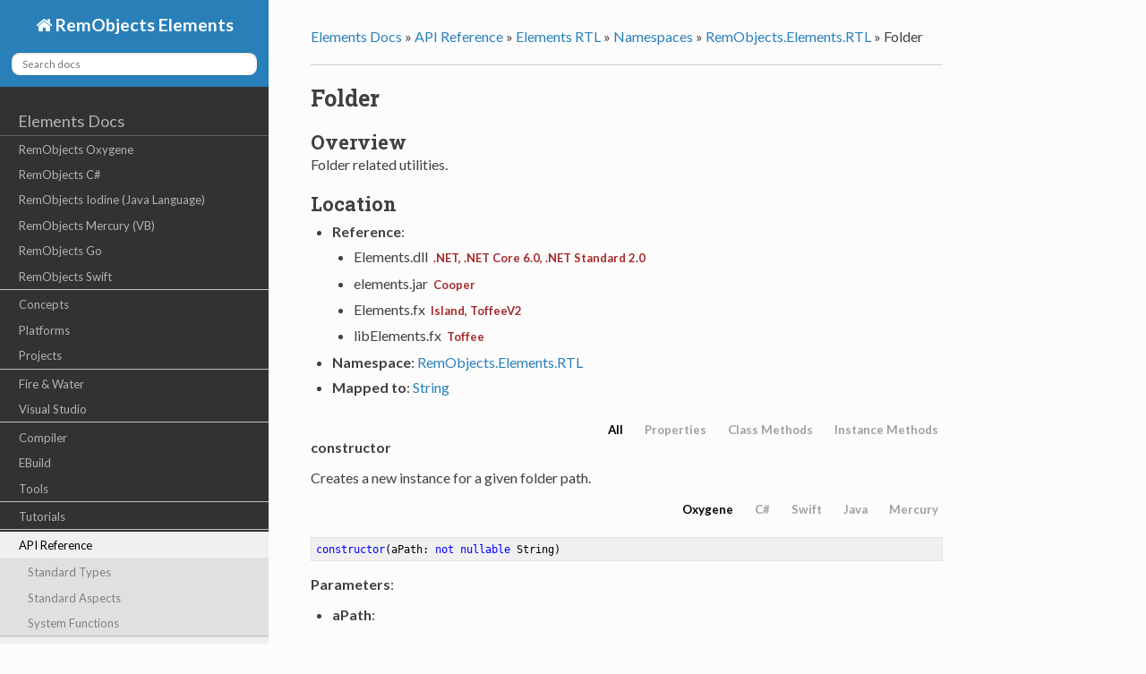

--- FILE ---
content_type: text/html
request_url: https://docs.elementscompiler.com/API/ElementsRTL/Classes/Folder/
body_size: 12239
content:
<!DOCTYPE html>
<!--[if IE 8]><html class="no-js lt-ie9" lang="en" > <![endif]-->
<!--[if gt IE 8]><!--> <html class="no-js" lang="en" > <!--<![endif]-->
<head>
  <meta charset="utf-8">
  <meta name="viewport" content="width=device-width, initial-scale=1.0">
  
  <title>Folder</title>
  

  <link href='https://fonts.googleapis.com/css?family=Lato:400,700|Roboto+Slab:400,700|Inconsolata:400,700' rel='stylesheet' type='text/css'>

  <link rel="stylesheet" href="../../../..//css/theme.css" type="text/css" />
  <link rel="stylesheet" href="../../../..//css/vs.css" type="text/css" />
  <link rel="stylesheet" href="../../../..//css/lightbox.css" type="text/css" />

  <link href="../../../../css/Tabber.css" rel="stylesheet">

  <link href="../../../../css/Elements.css" rel="stylesheet">


  <script src="../../../..//js/jquery.min.js"></script>
  <script src="../../../..//js/jquery.cookie.js"></script>
  <script src="../../../..//js/modernizr.min.js"></script>
  <script src="../../../..//js/theme.js"></script>
  <script src="../../../..//js/lightbox.min.js"></script>
  <script src="../../../..//js/highlight.pack.js"></script>
   
  
  <script>
  hljs.initHighlightingOnLoad();
  var baseurl = "../../../../";
  if (baseurl.charAt(baseurl.length-1) == '/')
	baseurl = baseurl.substring(0, baseurl.length-1);
  var current = "/API/ElementsRTL/Classes/Folder/";
  var searchProvider = "";
  
  searchProvider = "https://docs.elementscompiler.com/__refresh/search.php?collection=elements&query=";
  
  
  </script>


  <script src="../../../../js/tabber-minimized.js"></script>

  <script src="../../../../js/tabber-setup.js"></script>


  <style>
    body {font-size: 90%;}
    pre, code {font-size: 100%;}
  </style>
</head>

<body class="mainbackground">

  <div class="mainbackgroundgrid">

    <nav class="sidenav" data-toggle="navshift">
      <div class="navcolor sidenavsearch">
        <a href="../../../../" class="icon icon-home"> RemObjects Elements</a>
        
		<div role="search">
		  <form id="searchindex" method="get">
			<input id="searchindexedit" type="text" name="q" placeholder="Search docs" />
		  </form>
		</div>
		

      </div>
      <div class="tocmenu maintoc">
      <ul class="current">
    
        
        <span class="toctree-l0"><a href="../../../../">Elements Docs</a></span>
            
                <li class="toctree toctree-l1 ">
                    <a class="" href="../../../../Oxygene/">RemObjects Oxygene</a>
                    
                </li>
            
                <li class="toctree toctree-l1 ">
                    <a class="" href="../../../../Hydrogene/">RemObjects C#</a>
                    
                </li>
            
                <li class="toctree toctree-l1 ">
                    <a class="" href="../../../../Iodine/">RemObjects Iodine (Java Language)</a>
                    
                </li>
            
                <li class="toctree toctree-l1 ">
                    <a class="" href="../../../../Mercury/">RemObjects Mercury (VB)</a>
                    
                </li>
            
                <li class="toctree toctree-l1 ">
                    <a class="" href="../../../../Gold/">RemObjects Go</a>
                    
                </li>
            
                <li class="toctree toctree-l1 ">
                    <a class=" seperator" href="../../../../Silver/">RemObjects Swift</a>
                    
                </li>
            
                <li class="toctree toctree-l1 ">
                    <a class="" href="../../../../Concepts/">Concepts</a>
                    
                </li>
            
                <li class="toctree toctree-l1 ">
                    <a class="" href="../../../../Platforms/">Platforms</a>
                    
                </li>
            
                <li class="toctree toctree-l1 ">
                    <a class=" seperator" href="../../../../Projects/">Projects</a>
                    
                </li>
            
                <li class="toctree toctree-l1 ">
                    <a class="" href="../../../../Fire/">Fire &amp; Water</a>
                    
                </li>
            
                <li class="toctree toctree-l1 ">
                    <a class=" seperator" href="../../../../VisualStudio/">Visual Studio</a>
                    
                </li>
            
                <li class="toctree toctree-l1 ">
                    <a class="" href="../../../../Compiler/">Compiler</a>
                    
                </li>
            
                <li class="toctree toctree-l1 ">
                    <a class="" href="../../../../EBuild/">EBuild</a>
                    
                </li>
            
                <li class="toctree toctree-l1 ">
                    <a class=" seperator" href="../../../../Tools/">Tools</a>
                    
                </li>
            
                <li class="toctree toctree-l1 ">
                    <a class=" seperator" href="../../../../Tutorials/">Tutorials</a>
                    
                </li>
            
                <li class="toctree toctree-l1 current">
                    <a class=" seperator" href="../../../../API/">API Reference</a>
                    
                        <ul>
                        
                            <li class="toctree toctree-l2 "><a class="" href="../../../../API/StandardTypes/">Standard Types</a>
							
							</li>
                        
                            <li class="toctree toctree-l2 "><a class="" href="../../../../API/Aspects/">Standard Aspects</a>
							
							</li>
                        
                            <li class="toctree toctree-l2 "><a class=" seperator" href="../../../../API/SystemFunctions/">System Functions</a>
							
							</li>
                        
                            <li class="toctree toctree-l2 current"><a class="" href="../../../../API/ElementsRTL/">Elements RTL</a>
							 
							<ul>
                            
                            <li class="toctree toctree-l3 current"><a class="" href="../../../../API/ElementsRTL/Namespaces/">Namespaces</a>
							 
							<ul>
                            
                                <li class="toctree toctree-l4 current"><a class="" href="../../../../API/ElementsRTL/Namespaces/RemObjects.Elements.RTL/">RemObjects.Elements.RTL</a>
                                    
                                    <ul>
                                        
                                        <li class="toctree toctree-l5 "><a class="" href="../../../../API/ElementsRTL/Classes/Global/">Global</a></li>
                                        
                                        <li class="toctree toctree-l5 "><a class="" href="../../../../API/ElementsRTL/Classes/ArgumentException/">ArgumentException</a></li>
                                        
                                        <li class="toctree toctree-l5 "><a class="" href="../../../../API/ElementsRTL/Classes/ArgumentNullException/">ArgumentNullException</a></li>
                                        
                                        <li class="toctree toctree-l5 "><a class="" href="../../../../API/ElementsRTL/Classes/ArgumentOutOfRangeException/">ArgumentOutOfRangeException</a></li>
                                        
                                        <li class="toctree toctree-l5 "><a class="" href="../../../../API/ElementsRTL/Classes/Array/">Array</a></li>
                                        
                                        <li class="toctree toctree-l5 "><a class="" href="../../../../API/ElementsRTL/Extensions/array_of_RemObjects.Elements.System.Byte/">array of RemObjects.Elements.System.Byte Extension</a></li>
                                        
                                        <li class="toctree toctree-l5 "><a class="" href="../../../../API/ElementsRTL/Extensions/array_of_RemObjects.Elements.System.Char/">array of RemObjects.Elements.System.Char Extension</a></li>
                                        
                                        <li class="toctree toctree-l5 "><a class="" href="../../../../API/ElementsRTL/Extensions/array_of_RemObjects.Oxygene.System.Byte/">array of RemObjects.Oxygene.System.Byte Extension</a></li>
                                        
                                        <li class="toctree toctree-l5 "><a class="" href="../../../../API/ElementsRTL/Extensions/array_of_RemObjects.Oxygene.System.Char/">array of RemObjects.Oxygene.System.Char Extension</a></li>
                                        
                                        <li class="toctree toctree-l5 "><a class="" href="../../../../API/ElementsRTL/Extensions/array_of_System.Byte/">array of System.Byte Extension</a></li>
                                        
                                        <li class="toctree toctree-l5 "><a class="" href="../../../../API/ElementsRTL/Classes/Binary/">Binary</a></li>
                                        
                                        <li class="toctree toctree-l5 "><a class="" href="../../../../API/ElementsRTL/Classes/BinaryReader/">BinaryReader</a></li>
                                        
                                        <li class="toctree toctree-l5 "><a class="" href="../../../../API/ElementsRTL/Classes/BinaryStream/">BinaryStream</a></li>
                                        
                                        <li class="toctree toctree-l5 "><a class="" href="../../../../API/ElementsRTL/Classes/BinaryWriter/">BinaryWriter</a></li>
                                        
                                        <li class="toctree toctree-l5 "><a class="" href="../../../../API/ElementsRTL/Classes/BlockRunnable/">BlockRunnable</a></li>
                                        
                                        <li class="toctree toctree-l5 "><a class="" href="../../../../API/ElementsRTL/Classes/BroadcastManager/">BroadcastManager</a></li>
                                        
                                        <li class="toctree toctree-l5 "><a class="" href="../../../../API/ElementsRTL/Classes/BroadcastManagerSubscription/">BroadcastManagerSubscription</a></li>
                                        
                                        <li class="toctree toctree-l5 "><a class="" href="../../../../API/ElementsRTL/Classes/CaseInsensitiveString/">CaseInsensitiveString</a></li>
                                        
                                        <li class="toctree toctree-l5 "><a class="" href="../../../../API/ElementsRTL/Extensions/Comparison-T-/">Comparison&lt;T&gt; Extension</a></li>
                                        
                                        <li class="toctree toctree-l5 "><a class="" href="../../../../API/ElementsRTL/Classes/Consts/">Consts</a></li>
                                        
                                        <li class="toctree toctree-l5 "><a class="" href="../../../../API/ElementsRTL/Classes/ConversionException/">ConversionException</a></li>
                                        
                                        <li class="toctree toctree-l5 "><a class="" href="../../../../API/ElementsRTL/Classes/Convert/">Convert</a></li>
                                        
                                        <li class="toctree toctree-l5 "><a class="" href="../../../../API/ElementsRTL/Classes/DateFormatter/">DateFormatter</a></li>
                                        
                                        <li class="toctree toctree-l5 "><a class="" href="../../../../API/ElementsRTL/Classes/DateParser/">DateParser</a></li>
                                        
                                        <li class="toctree toctree-l5 "><a class="" href="../../../../API/ElementsRTL/Enums/DateParserOption/">DateParserOption</a></li>
                                        
                                        <li class="toctree toctree-l5 "><a class="" href="../../../../API/ElementsRTL/Classes/DateTime/">DateTime</a></li>
                                        
                                        <li class="toctree toctree-l5 "><a class="" href="../../../../API/ElementsRTL/Classes/DateTimeFormatInfo/">DateTimeFormatInfo</a></li>
                                        
                                        <li class="toctree toctree-l5 "><a class="" href="../../../../API/ElementsRTL/Classes/DayFormatSpecifier/">DayFormatSpecifier</a></li>
                                        
                                        <li class="toctree toctree-l5 "><a class="" href="../../../../API/ElementsRTL/Classes/Dictionary-T,U-/">Dictionary&lt;T,U&gt;</a></li>
                                        
                                        <li class="toctree toctree-l5 "><a class="" href="../../../../API/ElementsRTL/Classes/DictionaryHelpers/">DictionaryHelpers</a></li>
                                        
                                        <li class="toctree toctree-l5 "><a class="" href="../../../../API/ElementsRTL/Classes/Difference-T-/">Difference&lt;T&gt;</a></li>
                                        
                                        <li class="toctree toctree-l5 "><a class="" href="../../../../API/ElementsRTL/Classes/Encoding/">Encoding</a></li>
                                        
                                        <li class="toctree toctree-l5 "><a class="" href="../../../../API/ElementsRTL/Enums/Endianess/">Endianess</a></li>
                                        
                                        <li class="toctree toctree-l5 "><a class="" href="../../../../API/ElementsRTL/Classes/Environment/">Environment</a></li>
                                        
                                        <li class="toctree toctree-l5 "><a class="" href="../../../../API/ElementsRTL/Classes/Event/">Event</a></li>
                                        
                                        <li class="toctree toctree-l5 "><a class="" href="../../../../API/ElementsRTL/Enums/EventMode/">EventMode</a></li>
                                        
                                        <li class="toctree toctree-l5 "><a class="" href="../../../../API/ElementsRTL/Classes/File/">File</a></li>
                                        
                                        <li class="toctree toctree-l5 "><a class="" href="../../../../API/ElementsRTL/Classes/FileHandle/">FileHandle</a></li>
                                        
                                        <li class="toctree toctree-l5 "><a class="" href="../../../../API/ElementsRTL/Classes/FileNotFoundException/">FileNotFoundException</a></li>
                                        
                                        <li class="toctree toctree-l5 "><a class="" href="../../../../API/ElementsRTL/Enums/FileOpenMode/">FileOpenMode</a></li>
                                        
                                        <li class="toctree toctree-l5 "><a class="" href="../../../../API/ElementsRTL/Classes/FileStream/">FileStream</a></li>
                                        
                                        <li class="toctree toctree-l5 "><a class="" href="../../../../API/ElementsRTL/Classes/FixedTimerTask/">FixedTimerTask</a></li>
                                        
                                        <li class="toctree toctree-l5 current"><a class="current" href="../../../../API/ElementsRTL/Classes/Folder/">Folder</a></li>
                                        
                                        <li class="toctree toctree-l5 "><a class="" href="../../../../API/ElementsRTL/Classes/FolderHelper/">FolderHelper</a></li>
                                        
                                        <li class="toctree toctree-l5 "><a class="" href="../../../../API/ElementsRTL/Classes/FormatException/">FormatException</a></li>
                                        
                                        <li class="toctree toctree-l5 "><a class="" href="../../../../API/ElementsRTL/Classes/FormatSpecifier/">FormatSpecifier</a></li>
                                        
                                        <li class="toctree toctree-l5 "><a class="" href="../../../../API/ElementsRTL/Extensions/Foundation.INSFastEnumeration/">Foundation.INSFastEnumeration Extension</a></li>
                                        
                                        <li class="toctree toctree-l5 "><a class="" href="../../../../API/ElementsRTL/Extensions/Foundation.NSException/">Foundation.NSException Extension</a></li>
                                        
                                        <li class="toctree toctree-l5 "><a class="" href="../../../../API/ElementsRTL/Extensions/Foundation.NSMutableArray-T-/">Foundation.NSMutableArray&lt;T&gt; Extension</a></li>
                                        
                                        <li class="toctree toctree-l5 "><a class="" href="../../../../API/ElementsRTL/Extensions/Foundation.NSObject/">Foundation.NSObject Extension</a></li>
                                        
                                        <li class="toctree toctree-l5 "><a class="" href="../../../../API/ElementsRTL/Classes/Guid/">Guid</a></li>
                                        
                                        <li class="toctree toctree-l5 "><a class="" href="../../../../API/ElementsRTL/Enums/GuidFormat/">GuidFormat</a></li>
                                        
                                        <li class="toctree toctree-l5 "><a class="" href="../../../../API/ElementsRTL/Classes/Hour12FormatSpecifier/">Hour12FormatSpecifier</a></li>
                                        
                                        <li class="toctree toctree-l5 "><a class="" href="../../../../API/ElementsRTL/Classes/Hour24FormatSpecifier/">Hour24FormatSpecifier</a></li>
                                        
                                        <li class="toctree toctree-l5 "><a class="" href="../../../../API/ElementsRTL/Classes/Http/">Http</a></li>
                                        
                                        <li class="toctree toctree-l5 "><a class="" href="../../../../API/ElementsRTL/Classes/HttpBasicAuthorization/">HttpBasicAuthorization</a></li>
                                        
                                        <li class="toctree toctree-l5 "><a class="" href="../../../../API/ElementsRTL/Classes/HttpBearerAuthorization/">HttpBearerAuthorization</a></li>
                                        
                                        <li class="toctree toctree-l5 "><a class="" href="../../../../API/ElementsRTL/Classes/HttpBinaryRequestContent/">HttpBinaryRequestContent</a></li>
                                        
                                        <li class="toctree toctree-l5 "><a class="" href="../../../../API/ElementsRTL/Classes/HttpCertificateInfo/">HttpCertificateInfo</a></li>
                                        
                                        <li class="toctree toctree-l5 "><a class="" href="../../../../API/ElementsRTL/Classes/HttpException/">HttpException</a></li>
                                        
                                        <li class="toctree toctree-l5 "><a class="" href="../../../../API/ElementsRTL/Classes/HttpFormRequestContent/">HttpFormRequestContent</a></li>
                                        
                                        <li class="toctree toctree-l5 "><a class="" href="../../../../API/ElementsRTL/Classes/HttpHeaderAuthorization/">HttpHeaderAuthorization</a></li>
                                        
                                        <li class="toctree toctree-l5 "><a class="" href="../../../../API/ElementsRTL/Classes/HttpJsonRequestContent/">HttpJsonRequestContent</a></li>
                                        
                                        <li class="toctree toctree-l5 "><a class="" href="../../../../API/ElementsRTL/Classes/HttpQueryParameterAuthorization/">HttpQueryParameterAuthorization</a></li>
                                        
                                        <li class="toctree toctree-l5 "><a class="" href="../../../../API/ElementsRTL/Classes/HttpRequest/">HttpRequest</a></li>
                                        
                                        <li class="toctree toctree-l5 "><a class="" href="../../../../API/ElementsRTL/Classes/HttpRequestContent/">HttpRequestContent</a></li>
                                        
                                        <li class="toctree toctree-l5 "><a class="" href="../../../../API/ElementsRTL/Enums/HttpRequestMethod/">HttpRequestMethod</a></li>
                                        
                                        <li class="toctree toctree-l5 "><a class="" href="../../../../API/ElementsRTL/Extensions/HttpRequestMethod/">HttpRequestMethod Extension</a></li>
                                        
                                        <li class="toctree toctree-l5 "><a class="" href="../../../../API/ElementsRTL/Classes/HttpResponse/">HttpResponse</a></li>
                                        
                                        <li class="toctree toctree-l5 "><a class="" href="../../../../API/ElementsRTL/Classes/HttpResponseContent-T-/">HttpResponseContent&lt;T&gt;</a></li>
                                        
                                        <li class="toctree toctree-l5 "><a class="" href="../../../../API/ElementsRTL/Classes/HttpStringRequestContent/">HttpStringRequestContent</a></li>
                                        
                                        <li class="toctree toctree-l5 "><a class="" href="../../../../API/ElementsRTL/Interfaces/IDictionary-T,U-/">IDictionary&lt;T,U&gt;</a></li>
                                        
                                        <li class="toctree toctree-l5 "><a class="" href="../../../../API/ElementsRTL/Interfaces/IHttpAuthorization/">IHttpAuthorization</a></li>
                                        
                                        <li class="toctree toctree-l5 "><a class="" href="../../../../API/ElementsRTL/Interfaces/IHttpRequestContent/">IHttpRequestContent</a></li>
                                        
                                        <li class="toctree toctree-l5 "><a class="" href="../../../../API/ElementsRTL/Interfaces/IImmutableDictionary-T,U-/">IImmutableDictionary&lt;T,U&gt;</a></li>
                                        
                                        <li class="toctree toctree-l5 "><a class="" href="../../../../API/ElementsRTL/Interfaces/IImmutableLinkedList-T-/">IImmutableLinkedList&lt;T&gt;</a></li>
                                        
                                        <li class="toctree toctree-l5 "><a class="" href="../../../../API/ElementsRTL/Interfaces/IImmutableList-T-/">IImmutableList&lt;T&gt;</a></li>
                                        
                                        <li class="toctree toctree-l5 "><a class="" href="../../../../API/ElementsRTL/Interfaces/IImmutableQueue-T-/">IImmutableQueue&lt;T&gt;</a></li>
                                        
                                        <li class="toctree toctree-l5 "><a class="" href="../../../../API/ElementsRTL/Interfaces/IImmutableStack-T-/">IImmutableStack&lt;T&gt;</a></li>
                                        
                                        <li class="toctree toctree-l5 "><a class="" href="../../../../API/ElementsRTL/Interfaces/ILinkedList-T-/">ILinkedList&lt;T&gt;</a></li>
                                        
                                        <li class="toctree toctree-l5 "><a class="" href="../../../../API/ElementsRTL/Interfaces/IList-T-/">IList&lt;T&gt;</a></li>
                                        
                                        <li class="toctree toctree-l5 "><a class="" href="../../../../API/ElementsRTL/Interfaces/ILogger/">ILogger</a></li>
                                        
                                        <li class="toctree toctree-l5 "><a class="" href="../../../../API/ElementsRTL/Extensions/ILogger/">ILogger Extension</a></li>
                                        
                                        <li class="toctree toctree-l5 "><a class="" href="../../../../API/ElementsRTL/Classes/ImmutableBinary/">ImmutableBinary</a></li>
                                        
                                        <li class="toctree toctree-l5 "><a class="" href="../../../../API/ElementsRTL/Classes/ImmutableDictionary-T,U-/">ImmutableDictionary&lt;T,U&gt;</a></li>
                                        
                                        <li class="toctree toctree-l5 "><a class="" href="../../../../API/ElementsRTL/Classes/ImmutableLinkedList-T-/">ImmutableLinkedList&lt;T&gt;</a></li>
                                        
                                        <li class="toctree toctree-l5 "><a class="" href="../../../../API/ElementsRTL/Extensions/ImmutableLinkedList-T-/">ImmutableLinkedList&lt;T&gt; Extension</a></li>
                                        
                                        <li class="toctree toctree-l5 "><a class="" href="../../../../API/ElementsRTL/Classes/ImmutableList-T-/">ImmutableList&lt;T&gt;</a></li>
                                        
                                        <li class="toctree toctree-l5 "><a class="" href="../../../../API/ElementsRTL/Extensions/ImmutableList-T-/">ImmutableList&lt;T&gt; Extension</a></li>
                                        
                                        <li class="toctree toctree-l5 "><a class="" href="../../../../API/ElementsRTL/Classes/ImmutableQueue-T-/">ImmutableQueue&lt;T&gt;</a></li>
                                        
                                        <li class="toctree toctree-l5 "><a class="" href="../../../../API/ElementsRTL/Classes/ImmutableStack-T-/">ImmutableStack&lt;T&gt;</a></li>
                                        
                                        <li class="toctree toctree-l5 "><a class="" href="../../../../API/ElementsRTL/Classes/IndexOutOfRangeException/">IndexOutOfRangeException</a></li>
                                        
                                        <li class="toctree toctree-l5 "><a class="" href="../../../../API/ElementsRTL/Classes/InvalidCastException/">InvalidCastException</a></li>
                                        
                                        <li class="toctree toctree-l5 "><a class="" href="../../../../API/ElementsRTL/Classes/InvalidOperationException/">InvalidOperationException</a></li>
                                        
                                        <li class="toctree toctree-l5 "><a class="" href="../../../../API/ElementsRTL/Classes/IOException/">IOException</a></li>
                                        
                                        <li class="toctree toctree-l5 "><a class="" href="../../../../API/ElementsRTL/Interfaces/IQueue-T-/">IQueue&lt;T&gt;</a></li>
                                        
                                        <li class="toctree toctree-l5 "><a class="" href="../../../../API/ElementsRTL/Enums/ISO8601Format/">ISO8601Format</a></li>
                                        
                                        <li class="toctree toctree-l5 "><a class="" href="../../../../API/ElementsRTL/Interfaces/IStack-T-/">IStack&lt;T&gt;</a></li>
                                        
                                        <li class="toctree toctree-l5 "><a class="" href="../../../../API/ElementsRTL/Extensions/java.lang.Exception/">java.lang.Exception Extension</a></li>
                                        
                                        <li class="toctree toctree-l5 "><a class="" href="../../../../API/ElementsRTL/Extensions/java.lang.Iterable-T-/">java.lang.Iterable&lt;T&gt; Extension</a></li>
                                        
                                        <li class="toctree toctree-l5 "><a class="" href="../../../../API/ElementsRTL/Extensions/java.lang.Object/">java.lang.Object Extension</a></li>
                                        
                                        <li class="toctree toctree-l5 "><a class="" href="../../../../API/ElementsRTL/Extensions/java.util.ArrayList-T-/">java.util.ArrayList&lt;T&gt; Extension</a></li>
                                        
                                        <li class="toctree toctree-l5 "><a class="" href="../../../../API/ElementsRTL/Classes/JsonArray/">JsonArray</a></li>
                                        
                                        <li class="toctree toctree-l5 "><a class="" href="../../../../API/ElementsRTL/Classes/JsonBooleanValue/">JsonBooleanValue</a></li>
                                        
                                        <li class="toctree toctree-l5 "><a class="" href="../../../../API/ElementsRTL/Classes/JsonConsts/">JsonConsts</a></li>
                                        
                                        <li class="toctree toctree-l5 "><a class="" href="../../../../API/ElementsRTL/Classes/JsonDeserializer/">JsonDeserializer</a></li>
                                        
                                        <li class="toctree toctree-l5 "><a class="" href="../../../../API/ElementsRTL/Classes/JsonException/">JsonException</a></li>
                                        
                                        <li class="toctree toctree-l5 "><a class="" href="../../../../API/ElementsRTL/Classes/JsonFloatValue/">JsonFloatValue</a></li>
                                        
                                        <li class="toctree toctree-l5 "><a class="" href="../../../../API/ElementsRTL/Enums/JsonFormat/">JsonFormat</a></li>
                                        
                                        <li class="toctree toctree-l5 "><a class="" href="../../../../API/ElementsRTL/Classes/JsonIntegerValue/">JsonIntegerValue</a></li>
                                        
                                        <li class="toctree toctree-l5 "><a class="" href="../../../../API/ElementsRTL/Classes/JsonInvalidTokenException/">JsonInvalidTokenException</a></li>
                                        
                                        <li class="toctree toctree-l5 "><a class="" href="../../../../API/ElementsRTL/Classes/JsonInvalidValueException/">JsonInvalidValueException</a></li>
                                        
                                        <li class="toctree toctree-l5 "><a class="" href="../../../../API/ElementsRTL/Classes/JsonNode/">JsonNode</a></li>
                                        
                                        <li class="toctree toctree-l5 "><a class="" href="../../../../API/ElementsRTL/Enums/JsonNodeKind/">JsonNodeKind</a></li>
                                        
                                        <li class="toctree toctree-l5 "><a class="" href="../../../../API/ElementsRTL/Classes/JsonNodeTypeException/">JsonNodeTypeException</a></li>
                                        
                                        <li class="toctree toctree-l5 "><a class="" href="../../../../API/ElementsRTL/Classes/JsonNullValue/">JsonNullValue</a></li>
                                        
                                        <li class="toctree toctree-l5 "><a class="" href="../../../../API/ElementsRTL/Classes/JsonObject/">JsonObject</a></li>
                                        
                                        <li class="toctree toctree-l5 "><a class="" href="../../../../API/ElementsRTL/Classes/JsonParserException/">JsonParserException</a></li>
                                        
                                        <li class="toctree toctree-l5 "><a class="" href="../../../../API/ElementsRTL/Classes/JsonSerializer/">JsonSerializer</a></li>
                                        
                                        <li class="toctree toctree-l5 "><a class="" href="../../../../API/ElementsRTL/Classes/JsonStringValue/">JsonStringValue</a></li>
                                        
                                        <li class="toctree toctree-l5 "><a class="" href="../../../../API/ElementsRTL/Classes/JsonTokenizer/">JsonTokenizer</a></li>
                                        
                                        <li class="toctree toctree-l5 "><a class="" href="../../../../API/ElementsRTL/Enums/JsonTokenKind/">JsonTokenKind</a></li>
                                        
                                        <li class="toctree toctree-l5 "><a class="" href="../../../../API/ElementsRTL/Classes/JsonUnexpectedEndOfFileException/">JsonUnexpectedEndOfFileException</a></li>
                                        
                                        <li class="toctree toctree-l5 "><a class="" href="../../../../API/ElementsRTL/Classes/JsonUnexpectedTokenException/">JsonUnexpectedTokenException</a></li>
                                        
                                        <li class="toctree toctree-l5 "><a class="" href="../../../../API/ElementsRTL/Classes/JsonValue-T-/">JsonValue&lt;T&gt;</a></li>
                                        
                                        <li class="toctree toctree-l5 "><a class="" href="../../../../API/ElementsRTL/Classes/KeyNotFoundException/">KeyNotFoundException</a></li>
                                        
                                        <li class="toctree toctree-l5 "><a class="" href="../../../../API/ElementsRTL/Classes/KeyValuePair-T,U-/">KeyValuePair&lt;T,U&gt;</a></li>
                                        
                                        <li class="toctree toctree-l5 "><a class="" href="../../../../API/ElementsRTL/Classes/LinkedList-T-/">LinkedList&lt;T&gt;</a></li>
                                        
                                        <li class="toctree toctree-l5 "><a class="" href="../../../../API/ElementsRTL/Extensions/LinkedList-T-/">LinkedList&lt;T&gt; Extension</a></li>
                                        
                                        <li class="toctree toctree-l5 "><a class="" href="../../../../API/ElementsRTL/Classes/LinkedListNode-T-/">LinkedListNode&lt;T&gt;</a></li>
                                        
                                        <li class="toctree toctree-l5 "><a class="" href="../../../../API/ElementsRTL/Classes/List-T-/">List&lt;T&gt;</a></li>
                                        
                                        <li class="toctree toctree-l5 "><a class="" href="../../../../API/ElementsRTL/Classes/ListHelpers/">ListHelpers</a></li>
                                        
                                        <li class="toctree toctree-l5 "><a class="" href="../../../../API/ElementsRTL/Classes/Locale/">Locale</a></li>
                                        
                                        <li class="toctree toctree-l5 "><a class="" href="../../../../API/ElementsRTL/Classes/Math/">Math</a></li>
                                        
                                        <li class="toctree toctree-l5 "><a class="" href="../../../../API/ElementsRTL/Extensions/Math/">Math Extension</a></li>
                                        
                                        <li class="toctree toctree-l5 "><a class="" href="../../../../API/ElementsRTL/Classes/MemoryStream/">MemoryStream</a></li>
                                        
                                        <li class="toctree toctree-l5 "><a class="" href="../../../../API/ElementsRTL/Classes/MinuteFormatSpecifier/">MinuteFormatSpecifier</a></li>
                                        
                                        <li class="toctree toctree-l5 "><a class="" href="../../../../API/ElementsRTL/Classes/Monitor/">Monitor</a></li>
                                        
                                        <li class="toctree toctree-l5 "><a class="" href="../../../../API/ElementsRTL/Classes/MonthFormatSpecifier/">MonthFormatSpecifier</a></li>
                                        
                                        <li class="toctree toctree-l5 "><a class="" href="../../../../API/ElementsRTL/Classes/Notification/">Notification</a></li>
                                        
                                        <li class="toctree toctree-l5 "><a class="" href="../../../../API/ElementsRTL/Classes/NotImplementedException/">NotImplementedException</a></li>
                                        
                                        <li class="toctree toctree-l5 "><a class="" href="../../../../API/ElementsRTL/Classes/NotSupportedException/">NotSupportedException</a></li>
                                        
                                        <li class="toctree toctree-l5 "><a class="" href="../../../../API/ElementsRTL/Classes/NumberFormatInfo/">NumberFormatInfo</a></li>
                                        
                                        <li class="toctree toctree-l5 "><a class="" href="../../../../API/ElementsRTL/Classes/Observer/">Observer</a></li>
                                        
                                        <li class="toctree toctree-l5 "><a class="" href="../../../../API/ElementsRTL/Enums/OperatingSystem/">OperatingSystem</a></li>
                                        
                                        <li class="toctree toctree-l5 "><a class="" href="../../../../API/ElementsRTL/Classes/Path/">Path</a></li>
                                        
                                        <li class="toctree toctree-l5 "><a class="" href="../../../../API/ElementsRTL/Classes/PeriodFormatSpecifier/">PeriodFormatSpecifier</a></li>
                                        
                                        <li class="toctree toctree-l5 "><a class="" href="../../../../API/ElementsRTL/Classes/Process/">Process</a></li>
                                        
                                        <li class="toctree toctree-l5 "><a class="" href="../../../../API/ElementsRTL/Classes/Queue-T-/">Queue&lt;T&gt;</a></li>
                                        
                                        <li class="toctree toctree-l5 "><a class="" href="../../../../API/ElementsRTL/Classes/QueueEmptyException/">QueueEmptyException</a></li>
                                        
                                        <li class="toctree toctree-l5 "><a class="" href="../../../../API/ElementsRTL/Classes/Random/">Random</a></li>
                                        
                                        <li class="toctree toctree-l5 "><a class="" href="../../../../API/ElementsRTL/Records/Range/">Range</a></li>
                                        
                                        <li class="toctree toctree-l5 "><a class="" href="../../../../API/ElementsRTL/Classes/Registry/">Registry</a></li>
                                        
                                        <li class="toctree toctree-l5 "><a class="" href="../../../../API/ElementsRTL/Extensions/RemObjects.Elements.System.Char/">RemObjects.Elements.System.Char Extension</a></li>
                                        
                                        <li class="toctree toctree-l5 "><a class="" href="../../../../API/ElementsRTL/Extensions/RemObjects.Elements.System.Exception/">RemObjects.Elements.System.Exception Extension</a></li>
                                        
                                        <li class="toctree toctree-l5 "><a class="" href="../../../../API/ElementsRTL/Extensions/RemObjects.Elements.System.IEnumerable-T-/">RemObjects.Elements.System.IEnumerable&lt;T&gt; Extension</a></li>
                                        
                                        <li class="toctree toctree-l5 "><a class="" href="../../../../API/ElementsRTL/Extensions/RemObjects.Elements.System.INSFastEnumeration-T-/">RemObjects.Elements.System.INSFastEnumeration&lt;T&gt; Extension</a></li>
                                        
                                        <li class="toctree toctree-l5 "><a class="" href="../../../../API/ElementsRTL/Extensions/RemObjects.Elements.System.List-T-/">RemObjects.Elements.System.List&lt;T&gt; Extension</a></li>
                                        
                                        <li class="toctree toctree-l5 "><a class="" href="../../../../API/ElementsRTL/Extensions/RemObjects.Oxygene.System.Char/">RemObjects.Oxygene.System.Char Extension</a></li>
                                        
                                        <li class="toctree toctree-l5 "><a class="" href="../../../../API/ElementsRTL/Classes/RTLErrorMessages/">RTLErrorMessages</a></li>
                                        
                                        <li class="toctree toctree-l5 "><a class="" href="../../../../API/ElementsRTL/Classes/RTLException/">RTLException</a></li>
                                        
                                        <li class="toctree toctree-l5 "><a class="" href="../../../../API/ElementsRTL/Classes/SecondFormatSpecifier/">SecondFormatSpecifier</a></li>
                                        
                                        <li class="toctree toctree-l5 "><a class="" href="../../../../API/ElementsRTL/Enums/SeekOrigin/">SeekOrigin</a></li>
                                        
                                        <li class="toctree toctree-l5 "><a class="" href="../../../../API/ElementsRTL/Classes/SimpleCommandLineParser/">SimpleCommandLineParser</a></li>
                                        
                                        <li class="toctree toctree-l5 "><a class="" href="../../../../API/ElementsRTL/Classes/SimpleFormatSpecifier/">SimpleFormatSpecifier</a></li>
                                        
                                        <li class="toctree toctree-l5 "><a class="" href="../../../../API/ElementsRTL/Classes/SimpleLogger/">SimpleLogger</a></li>
                                        
                                        <li class="toctree toctree-l5 "><a class="" href="../../../../API/ElementsRTL/Classes/Stack-T-/">Stack&lt;T&gt;</a></li>
                                        
                                        <li class="toctree toctree-l5 "><a class="" href="../../../../API/ElementsRTL/Classes/StackEmptyException/">StackEmptyException</a></li>
                                        
                                        <li class="toctree toctree-l5 "><a class="" href="../../../../API/ElementsRTL/Classes/Stopwatch/">Stopwatch</a></li>
                                        
                                        <li class="toctree toctree-l5 "><a class="" href="../../../../API/ElementsRTL/Classes/Stream/">Stream</a></li>
                                        
                                        <li class="toctree toctree-l5 "><a class="" href="../../../../API/ElementsRTL/Classes/String/">String</a></li>
                                        
                                        <li class="toctree toctree-l5 "><a class="" href="../../../../API/ElementsRTL/Extensions/String/">String Extension</a></li>
                                        
                                        <li class="toctree toctree-l5 "><a class="" href="../../../../API/ElementsRTL/Classes/StringBuilder/">StringBuilder</a></li>
                                        
                                        <li class="toctree toctree-l5 "><a class="" href="../../../../API/ElementsRTL/Classes/StringFormatter/">StringFormatter</a></li>
                                        
                                        <li class="toctree toctree-l5 "><a class="" href="../../../../API/ElementsRTL/Enums/StringTruncationStyle/">StringTruncationStyle</a></li>
                                        
                                        <li class="toctree toctree-l5 "><a class="" href="../../../../API/ElementsRTL/Extensions/System.Byte/">System.Byte Extension</a></li>
                                        
                                        <li class="toctree toctree-l5 "><a class="" href="../../../../API/ElementsRTL/Extensions/System.Char/">System.Char Extension</a></li>
                                        
                                        <li class="toctree toctree-l5 "><a class="" href="../../../../API/ElementsRTL/Extensions/System.Collections.Generic.IEnumerable-T-/">System.Collections.Generic.IEnumerable&lt;T&gt; Extension</a></li>
                                        
                                        <li class="toctree toctree-l5 "><a class="" href="../../../../API/ElementsRTL/Extensions/System.Collections.Generic.List-T-/">System.Collections.Generic.List&lt;T&gt; Extension</a></li>
                                        
                                        <li class="toctree toctree-l5 "><a class="" href="../../../../API/ElementsRTL/Extensions/System.Exception/">System.Exception Extension</a></li>
                                        
                                        <li class="toctree toctree-l5 "><a class="" href="../../../../API/ElementsRTL/Extensions/System.Int32/">System.Int32 Extension</a></li>
                                        
                                        <li class="toctree toctree-l5 "><a class="" href="../../../../API/ElementsRTL/Classes/Thread/">Thread</a></li>
                                        
                                        <li class="toctree toctree-l5 "><a class="" href="../../../../API/ElementsRTL/Enums/ThreadPriority/">ThreadPriority</a></li>
                                        
                                        <li class="toctree toctree-l5 "><a class="" href="../../../../API/ElementsRTL/Enums/ThreadState/">ThreadState</a></li>
                                        
                                        <li class="toctree toctree-l5 "><a class="" href="../../../../API/ElementsRTL/Classes/Timer/">Timer</a></li>
                                        
                                        <li class="toctree toctree-l5 "><a class="" href="../../../../API/ElementsRTL/Records/TimeSpan/">TimeSpan</a></li>
                                        
                                        <li class="toctree toctree-l5 "><a class="" href="../../../../API/ElementsRTL/Classes/TimeZone/">TimeZone</a></li>
                                        
                                        <li class="toctree toctree-l5 "><a class="" href="../../../../API/ElementsRTL/Classes/Unicode/">Unicode</a></li>
                                        
                                        <li class="toctree toctree-l5 "><a class="" href="../../../../API/ElementsRTL/Extensions/UnicodeCodePoint/">UnicodeCodePoint Extension</a></li>
                                        
                                        <li class="toctree toctree-l5 "><a class="" href="../../../../API/ElementsRTL/Classes/UnicodeException/">UnicodeException</a></li>
                                        
                                        <li class="toctree toctree-l5 "><a class="" href="../../../../API/ElementsRTL/Classes/Uri/">Uri</a></li>
                                        
                                        <li class="toctree toctree-l5 "><a class="" href="../../../../API/ElementsRTL/Classes/Url/">Url</a></li>
                                        
                                        <li class="toctree toctree-l5 "><a class="" href="../../../../API/ElementsRTL/Classes/UrlException/">UrlException</a></li>
                                        
                                        <li class="toctree toctree-l5 "><a class="" href="../../../../API/ElementsRTL/Classes/UrlParserException/">UrlParserException</a></li>
                                        
                                        <li class="toctree toctree-l5 "><a class="" href="../../../../API/ElementsRTL/Classes/Urn/">Urn</a></li>
                                        
                                        <li class="toctree toctree-l5 "><a class="" href="../../../../API/ElementsRTL/Enums/VariableStatus/">VariableStatus</a></li>
                                        
                                        <li class="toctree toctree-l5 "><a class="" href="../../../../API/ElementsRTL/Enums/VariableStyle/">VariableStyle</a></li>
                                        
                                        <li class="toctree toctree-l5 "><a class="" href="../../../../API/ElementsRTL/Extensions/wrapped_nullable_RemObjects.Elements.RTL.String/">wrapped nullable RemObjects.Elements.RTL.String Extension</a></li>
                                        
                                        <li class="toctree toctree-l5 "><a class="" href="../../../../API/ElementsRTL/Classes/WrappedPlatformStream/">WrappedPlatformStream</a></li>
                                        
                                        <li class="toctree toctree-l5 "><a class="" href="../../../../API/ElementsRTL/Classes/WriteLnLogger/">WriteLnLogger</a></li>
                                        
                                        <li class="toctree toctree-l5 "><a class="" href="../../../../API/ElementsRTL/Classes/XmlAttribute/">XmlAttribute</a></li>
                                        
                                        <li class="toctree toctree-l5 "><a class="" href="../../../../API/ElementsRTL/Classes/XmlCData/">XmlCData</a></li>
                                        
                                        <li class="toctree toctree-l5 "><a class="" href="../../../../API/ElementsRTL/Classes/XmlComment/">XmlComment</a></li>
                                        
                                        <li class="toctree toctree-l5 "><a class="" href="../../../../API/ElementsRTL/Classes/XmlConsts/">XmlConsts</a></li>
                                        
                                        <li class="toctree toctree-l5 "><a class="" href="../../../../API/ElementsRTL/Classes/XmlDocCurrentPosition/">XmlDocCurrentPosition</a></li>
                                        
                                        <li class="toctree toctree-l5 "><a class="" href="../../../../API/ElementsRTL/Classes/XmlDocument/">XmlDocument</a></li>
                                        
                                        <li class="toctree toctree-l5 "><a class="" href="../../../../API/ElementsRTL/Classes/XmlDocumentType/">XmlDocumentType</a></li>
                                        
                                        <li class="toctree toctree-l5 "><a class="" href="../../../../API/ElementsRTL/Classes/XmlElement/">XmlElement</a></li>
                                        
                                        <li class="toctree toctree-l5 "><a class="" href="../../../../API/ElementsRTL/Classes/XmlErrorInfo/">XmlErrorInfo</a></li>
                                        
                                        <li class="toctree toctree-l5 "><a class="" href="../../../../API/ElementsRTL/Classes/XmlException/">XmlException</a></li>
                                        
                                        <li class="toctree toctree-l5 "><a class="" href="../../../../API/ElementsRTL/Classes/XmlFormattingOptions/">XmlFormattingOptions</a></li>
                                        
                                        <li class="toctree toctree-l5 "><a class="" href="../../../../API/ElementsRTL/Classes/XmlNamespace/">XmlNamespace</a></li>
                                        
                                        <li class="toctree toctree-l5 "><a class="" href="../../../../API/ElementsRTL/Classes/XmlNode/">XmlNode</a></li>
                                        
                                        <li class="toctree toctree-l5 "><a class="" href="../../../../API/ElementsRTL/Enums/XmlNodeType/">XmlNodeType</a></li>
                                        
                                        <li class="toctree toctree-l5 "><a class="" href="../../../../API/ElementsRTL/Enums/XmlPositionKind/">XmlPositionKind</a></li>
                                        
                                        <li class="toctree toctree-l5 "><a class="" href="../../../../API/ElementsRTL/Classes/XmlProcessingInstruction/">XmlProcessingInstruction</a></li>
                                        
                                        <li class="toctree toctree-l5 "><a class="" href="../../../../API/ElementsRTL/Classes/XmlRange/">XmlRange</a></li>
                                        
                                        <li class="toctree toctree-l5 "><a class="" href="../../../../API/ElementsRTL/Enums/XmlTagStyle/">XmlTagStyle</a></li>
                                        
                                        <li class="toctree toctree-l5 "><a class="" href="../../../../API/ElementsRTL/Classes/XmlText/">XmlText</a></li>
                                        
                                        <li class="toctree toctree-l5 "><a class="" href="../../../../API/ElementsRTL/Enums/XmlWhitespaceStyle/">XmlWhitespaceStyle</a></li>
                                        
                                        <li class="toctree toctree-l5 "><a class="" href="../../../../API/ElementsRTL/Classes/YearFormatSpecifier/">YearFormatSpecifier</a></li>
                                        
                                    </ul>
                                    
                                </li>
                            
                                <li class="toctree toctree-l4 "><a class="" href="../../../../API/ElementsRTL/Namespaces/RemObjects.Elements.RTL.Reflection/">RemObjects.Elements.RTL.Reflection</a>
                                    
                                </li>
                            
							</ul>
							
							</li>
                        
							</ul>
							
							</li>
                        
                            <li class="toctree toctree-l2 "><a class="" href="../../../../API/GoBaseLibrary/">Go Base Library</a>
							
							</li>
                        
                            <li class="toctree toctree-l2 "><a class=" seperator" href="../../../../API/MercuryBaseLibrary/">Mercury Base Library</a>
							
							</li>
                        
                            <li class="toctree toctree-l2 "><a class="" href="../../../../API/EchoesBaseLibrary/">Echoes Base Library</a>
							
							</li>
                        
                            <li class="toctree toctree-l2 "><a class="" href="../../../../API/CooperBaseLibrary/">Cooper Base Library</a>
							
							</li>
                        
                            <li class="toctree toctree-l2 "><a class="" href="../../../../API/ToffeeBaseLibrary/">Toffee Base Library</a>
							
							</li>
                        
                            <li class="toctree toctree-l2 "><a class="" href="../../../../API/IslandRTL/">Island RTL</a>
							
							</li>
                        
                            <li class="toctree toctree-l2 "><a class=" seperator" href="../../../../API/IslandDelphiSupport/">Island Delphi Support</a>
							
							</li>
                        
                            <li class="toctree toctree-l2 "><a class="" href="../../../../API/EUnit/">EUnit</a>
							
							</li>
                        
                            <li class="toctree toctree-l2 "><a class=" seperator" href="../../../../API/Cirrus/">Cirrus</a>
							
							</li>
                        
                            <li class="toctree toctree-l2 "><a class="" href="../../../../API/SwiftBaseLibrary/">Swift Base Library</a>
							
							</li>
                        
                            <li class="toctree toctree-l2 "><a class="" href="../../../../API/Sugar/">Sugar<span class="title-suffix">DEPRECATED</span></a>
							
							</li>
                        
                            <li class="toctree toctree-l2 "><a class="" href="../../../../API/DelphiRTL/">Delphi RTL<span class="title-suffix">DEPRECATED</span></a>
							
							</li>
                        
                        </ul>
                    
                </li>
            
                <li class="toctree toctree-l1 ">
                    <a class="" href="../../../../Versions/">Elements Versions</a>
                    
                </li>
            
                <li class="toctree toctree-l1 ">
                    <a class="" href="../../../../Beta/">Beta Access</a>
                    
                </li>
            
			
        

    
</ul>


      </div>
	  <div class="tocmenu searchresults" style="display: none;">
	  </div>
      &nbsp;
    </nav>

    <section data-toggle="navshift" class="maincontentsection">

      <nav class="navcolor topnav">
        <i data-toggle="navsel" class="icon icon-reorder"></i>
        <a href="../../../../">RemObjects Elements</a>
      </nav>

      <div class="maincontentouter">
        <div class="maincontent">
          <div>
			  <ul class="breadcrumbs">
				
				<li><a href="../../../../">Elements Docs</a> &raquo;</li>
				
				<li><a href="../../../../API/">API Reference</a> &raquo;</li>
				
				<li><a href="../../../../API/ElementsRTL/">Elements RTL</a> &raquo;</li>
				
				<li><a href="../../../../API/ElementsRTL/Namespaces/">Namespaces</a> &raquo;</li>
				
				<li><a href="../../../../API/ElementsRTL/Namespaces/RemObjects.Elements.RTL/">RemObjects.Elements.RTL</a> &raquo;</li>
				
				<li>Folder	</li>
				  <li class="breadcrumbs-aside">

				  </li>
			  </ul>
              

			  <hr/>

		  </div>

          <div role="main">
            <div class="section main-content">
			
			<h1>Folder</h1>
              <h2 id="overview">Overview</h2>
<p>Folder related utilities.</p>
<h2 id="location">Location</h2>
<ul>
<li>
<b>Reference</b>: <ul>
<li>Elements.dll&nbsp;&nbsp;<b><font size=-1 color=brown>.NET, .NET Core 6.0, .NET Standard 2.0</font></b></li>
<li>elements.jar&nbsp;&nbsp;<b><font size=-1 color=brown>Cooper</font></b></li>
<li>Elements.fx&nbsp;&nbsp;<b><font size=-1 color=brown>Island, ToffeeV2</font></b></li>
<li>libElements.fx&nbsp;&nbsp;<b><font size=-1 color=brown>Toffee</font></b></li>
</ul>
</li>
<li><b>Namespace</b>: <a href="../../../../API/ElementsRTL/Namespaces/RemObjects.Elements.RTL/">RemObjects.Elements.RTL</a></li>
<li><b>Mapped to</b>: <a href="../../../../API/StandardTypes/String/">String</a></li>
</ul>
<div class="tabber_members">
<div class="tabbertab_members" title="All">
<p>&nbsp;</p>
<p>
<div id="Folder">
<p><strong>constructor</strong></p>
</div>
<p>Creates a new instance for a given folder path.</p>
<div class="tabber">
<div class="tabbertab" title="Oxygene">
<p>&nbsp;</p>
<pre>
<code class="language-oxygene">constructor(aPath: not nullable String)</code></pre>
</div>
<div class="tabbertab" title="C#">
<p>&nbsp;</p>
<pre>
<code class="language-hydrogene">Folder(String! aPath)</code></pre>
</div>
<div class="tabbertab" title="Swift">
<p>&nbsp;</p>
<pre>
<code class="language-silver">init(_ aPath: String)</code></pre>
</div>
<div class="tabbertab" title="Java">
<p>&nbsp;</p>
<pre>
<code class="language-java">Folder(String aPath)</code></pre>
</div>
<div class="tabbertab" title="Mercury">
<p>&nbsp;</p>
<pre>
<code class="language-vb">Sub New(aPath As String)</code></pre>
</div>
</div>
<p><strong>Parameters</strong>: </p>
<ul>
<li><b>aPath</b>: </li>
</ul>
<hr />
<div id="CopyContentsTo">
<p><strong>CopyContentsTo</strong>&nbsp;<b><font size=-1 color=brown>.NET, .NET Core 6.0, .NET Standard 2.0, Cooper, Island-Android, Island-iOS Simulator, Island-iOS-arm64, Island-Mac Catalyst, Island-macOS, Island-tvOS Simulator, Island-tvOS-arm64, Island-Ubuntu, Island-visionOS Simulator, Island-visionOS-arm64, Island-watchOS Simulator, Island-watchOS-arm64_32, Island-Windows, Toffee, ToffeeV2</font></b></p>
</div>
<p>Copy the content of this folder, optionally recursively.</p>
<div class="tabber">
<div class="tabbertab" title="Oxygene">
<p>&nbsp;</p>
<pre>
<code class="language-oxygene">method CopyContentsTo(aNewFolder: Folder; aRecursive: Boolean := true)</code></pre>
</div>
<div class="tabbertab" title="C#">
<p>&nbsp;</p>
<pre>
<code class="language-hydrogene">void CopyContentsTo(Folder aNewFolder, Boolean aRecursive = true)</code></pre>
</div>
<div class="tabbertab" title="Swift">
<p>&nbsp;</p>
<pre>
<code class="language-silver">func CopyContentsTo(_ aNewFolder: Folder, _ aRecursive: Boolean = true)</code></pre>
</div>
<div class="tabbertab" title="Java">
<p>&nbsp;</p>
<pre>
<code class="language-java">void CopyContentsTo(Folder aNewFolder, Boolean aRecursive)</code></pre>
</div>
<div class="tabbertab" title="Mercury">
<p>&nbsp;</p>
<pre>
<code class="language-vb">Sub CopyContentsTo(aNewFolder As Folder, aRecursive As Boolean = true)</code></pre>
</div>
</div>
<p><strong>Parameters</strong>: </p>
<ul>
<li><b>aNewFolder</b>: </li>
<li><b>aRecursive</b>: </li>
</ul>
<hr />
<div id="Create">
<p><strong>Create (<a href="../../../../API/StandardTypes/Boolean/">Boolean</a>)</strong>&nbsp;<b><font size=-1 color=brown>.NET, .NET Core 6.0, .NET Standard 2.0, Cooper, Island-Android, Island-iOS Simulator, Island-iOS-arm64, Island-Mac Catalyst, Island-macOS, Island-tvOS Simulator, Island-tvOS-arm64, Island-Ubuntu, Island-visionOS Simulator, Island-visionOS-arm64, Island-watchOS Simulator, Island-watchOS-arm64_32, Island-Windows, Toffee, ToffeeV2</font></b></p>
</div>
<p>Creates a new folder.</p>
<div class="tabber">
<div class="tabbertab" title="Oxygene">
<p>&nbsp;</p>
<pre>
<code class="language-oxygene">method Create(FailIfExists: Boolean := false)</code></pre>
</div>
<div class="tabbertab" title="C#">
<p>&nbsp;</p>
<pre>
<code class="language-hydrogene">void Create(Boolean FailIfExists = false)</code></pre>
</div>
<div class="tabbertab" title="Swift">
<p>&nbsp;</p>
<pre>
<code class="language-silver">func Create(_ FailIfExists: Boolean = false)</code></pre>
</div>
<div class="tabbertab" title="Java">
<p>&nbsp;</p>
<pre>
<code class="language-java">void Create(Boolean FailIfExists)</code></pre>
</div>
<div class="tabbertab" title="Mercury">
<p>&nbsp;</p>
<pre>
<code class="language-vb">Sub Create(FailIfExists As Boolean = false)</code></pre>
</div>
</div>
<p><strong>Parameters</strong>: </p>
<ul>
<li><b>FailIfExists</b>: </li>
</ul>
<hr />
<div id="Create2">
<p><strong>Create (<a href="../../../../API/ElementsRTL/Classes/Folder/">Folder</a>, <a href="../../../../API/StandardTypes/Boolean/">Boolean</a>): <a href="../../../../API/ElementsRTL/Classes/Folder/">Folder</a></strong>&nbsp;<b><font size=-1 color=brown>.NET, .NET Core 6.0, .NET Standard 2.0, Cooper, Island-Android, Island-iOS Simulator, Island-iOS-arm64, Island-Mac Catalyst, Island-macOS, Island-tvOS Simulator, Island-tvOS-arm64, Island-Ubuntu, Island-visionOS Simulator, Island-visionOS-arm64, Island-watchOS Simulator, Island-watchOS-arm64_32, Island-Windows, Toffee, ToffeeV2</font></b></p>
</div>
<p>Creates a new folder.</p>
<div class="tabber">
<div class="tabbertab" title="Oxygene">
<p>&nbsp;</p>
<pre>
<code class="language-oxygene">class method Create(aFolderName: Folder; FailIfExists: Boolean := false): Folder</code></pre>
</div>
<div class="tabbertab" title="C#">
<p>&nbsp;</p>
<pre>
<code class="language-hydrogene">static Folder Create(Folder aFolderName, Boolean FailIfExists = false)</code></pre>
</div>
<div class="tabbertab" title="Swift">
<p>&nbsp;</p>
<pre>
<code class="language-silver">static func Create(_ aFolderName: Folder, _ FailIfExists: Boolean = false) -&gt; Folder</code></pre>
</div>
<div class="tabbertab" title="Java">
<p>&nbsp;</p>
<pre>
<code class="language-java">static Folder Create(Folder aFolderName, Boolean FailIfExists)</code></pre>
</div>
<div class="tabbertab" title="Mercury">
<p>&nbsp;</p>
<pre>
<code class="language-vb">Shared Function Create(aFolderName As Folder, FailIfExists As Boolean = false) As Folder</code></pre>
</div>
</div>
<p><strong>Parameters</strong>: </p>
<ul>
<li><b>aFolderName</b>: </li>
<li><b>FailIfExists</b>: </li>
</ul>
<hr />
<div id="CreateFile">
<p><strong>CreateFile</strong>&nbsp;<b><font size=-1 color=brown>.NET, .NET Core 6.0, .NET Standard 2.0, Cooper, Island-Android, Island-iOS Simulator, Island-iOS-arm64, Island-Mac Catalyst, Island-macOS, Island-tvOS Simulator, Island-tvOS-arm64, Island-Ubuntu, Island-visionOS Simulator, Island-visionOS-arm64, Island-watchOS Simulator, Island-watchOS-arm64_32, Island-Windows, Toffee, ToffeeV2</font></b></p>
</div>
<p>Create a file in thsi folder.</p>
<div class="tabber">
<div class="tabbertab" title="Oxygene">
<p>&nbsp;</p>
<pre>
<code class="language-oxygene">method CreateFile(FileName: String; FailIfExists: Boolean := false): File</code></pre>
</div>
<div class="tabbertab" title="C#">
<p>&nbsp;</p>
<pre>
<code class="language-hydrogene">File CreateFile(String FileName, Boolean FailIfExists = false)</code></pre>
</div>
<div class="tabbertab" title="Swift">
<p>&nbsp;</p>
<pre>
<code class="language-silver">func CreateFile(_ FileName: String, _ FailIfExists: Boolean = false) -&gt; File</code></pre>
</div>
<div class="tabbertab" title="Java">
<p>&nbsp;</p>
<pre>
<code class="language-java">File CreateFile(String FileName, Boolean FailIfExists)</code></pre>
</div>
<div class="tabbertab" title="Mercury">
<p>&nbsp;</p>
<pre>
<code class="language-vb">Function CreateFile(FileName As String, FailIfExists As Boolean = false) As File</code></pre>
</div>
</div>
<p><strong>Parameters</strong>: </p>
<ul>
<li><b>FileName</b>: </li>
<li><b>FailIfExists</b>: </li>
</ul>
<hr />
<div id="CreateSubfolder">
<p><strong>CreateSubfolder</strong>&nbsp;<b><font size=-1 color=brown>.NET, .NET Core 6.0, .NET Standard 2.0, Cooper, Island-Android, Island-iOS Simulator, Island-iOS-arm64, Island-Mac Catalyst, Island-macOS, Island-tvOS Simulator, Island-tvOS-arm64, Island-Ubuntu, Island-visionOS Simulator, Island-visionOS-arm64, Island-watchOS Simulator, Island-watchOS-arm64_32, Island-Windows, Toffee, ToffeeV2</font></b></p>
</div>
<p>Create a subdirectory in this folder.</p>
<div class="tabber">
<div class="tabbertab" title="Oxygene">
<p>&nbsp;</p>
<pre>
<code class="language-oxygene">method CreateSubfolder(SubfolderName: String; FailIfExists: Boolean := false): Folder</code></pre>
</div>
<div class="tabbertab" title="C#">
<p>&nbsp;</p>
<pre>
<code class="language-hydrogene">Folder CreateSubfolder(String SubfolderName, Boolean FailIfExists = false)</code></pre>
</div>
<div class="tabbertab" title="Swift">
<p>&nbsp;</p>
<pre>
<code class="language-silver">func CreateSubfolder(_ SubfolderName: String, _ FailIfExists: Boolean = false) -&gt; Folder</code></pre>
</div>
<div class="tabbertab" title="Java">
<p>&nbsp;</p>
<pre>
<code class="language-java">Folder CreateSubfolder(String SubfolderName, Boolean FailIfExists)</code></pre>
</div>
<div class="tabbertab" title="Mercury">
<p>&nbsp;</p>
<pre>
<code class="language-vb">Function CreateSubfolder(SubfolderName As String, FailIfExists As Boolean = false) As Folder</code></pre>
</div>
</div>
<p><strong>Parameters</strong>: </p>
<ul>
<li><b>SubfolderName</b>: </li>
<li><b>FailIfExists</b>: </li>
</ul>
<hr />
<div id="DateCreated">
<p><strong>DateCreated</strong>&nbsp;<b><font size=-1 color=brown>.NET, .NET Core 6.0, .NET Standard 2.0, Cooper, Island-Android, Island-iOS Simulator, Island-iOS-arm64, Island-Mac Catalyst, Island-macOS, Island-tvOS Simulator, Island-tvOS-arm64, Island-Ubuntu, Island-visionOS Simulator, Island-visionOS-arm64, Island-watchOS Simulator, Island-watchOS-arm64_32, Island-Windows, Toffee, ToffeeV2</font></b></p>
</div>
<p>Returns the creation date.</p>
<div class="tabber">
<div class="tabbertab" title="Oxygene">
<p>&nbsp;</p>
<pre>
<code class="language-oxygene">property DateCreated: DateTime read;</code></pre>
</div>
<div class="tabbertab" title="C#">
<p>&nbsp;</p>
<pre>
<code class="language-hydrogene">DateTime DateCreated { get; }</code></pre>
</div>
<div class="tabbertab" title="Swift">
<p>&nbsp;</p>
<pre>
<code class="language-silver">var DateCreated: DateTime { get{} }</code></pre>
</div>
<div class="tabbertab" title="Java">
<p>&nbsp;</p>
<pre>
<code class="language-java">DateTime DateCreated { __get; }</code></pre>
</div>
<div class="tabbertab" title="Mercury">
<p>&nbsp;</p>
<pre>
<code class="language-vb">ReadOnly Property DateCreated() As DateTime</code></pre>
</div>
</div>
<hr />
<div id="DateModified">
<p><strong>DateModified</strong>&nbsp;<b><font size=-1 color=brown>.NET, .NET Core 6.0, .NET Standard 2.0, Cooper, Island-Android, Island-iOS Simulator, Island-iOS-arm64, Island-Mac Catalyst, Island-macOS, Island-tvOS Simulator, Island-tvOS-arm64, Island-Ubuntu, Island-visionOS Simulator, Island-visionOS-arm64, Island-watchOS Simulator, Island-watchOS-arm64_32, Island-Windows, Toffee, ToffeeV2</font></b></p>
</div>
<p>Returns the last modification date.</p>
<div class="tabber">
<div class="tabbertab" title="Oxygene">
<p>&nbsp;</p>
<pre>
<code class="language-oxygene">property DateModified: DateTime read write;</code></pre>
</div>
<div class="tabbertab" title="C#">
<p>&nbsp;</p>
<pre>
<code class="language-hydrogene">DateTime DateModified { get; set; }</code></pre>
</div>
<div class="tabbertab" title="Swift">
<p>&nbsp;</p>
<pre>
<code class="language-silver">var DateModified: DateTime { get{} set{} }</code></pre>
</div>
<div class="tabbertab" title="Java">
<p>&nbsp;</p>
<pre>
<code class="language-java">DateTime DateModified { __get; __set; }</code></pre>
</div>
<div class="tabbertab" title="Mercury">
<p>&nbsp;</p>
<pre>
<code class="language-vb">Property DateModified() As DateTime</code></pre>
</div>
</div>
<hr />
<div id="Delete">
<p><strong>Delete</strong>&nbsp;<b><font size=-1 color=brown>.NET, .NET Core 6.0, .NET Standard 2.0, Cooper, Island-Android, Island-iOS Simulator, Island-iOS-arm64, Island-Mac Catalyst, Island-macOS, Island-tvOS Simulator, Island-tvOS-arm64, Island-Ubuntu, Island-visionOS Simulator, Island-visionOS-arm64, Island-watchOS Simulator, Island-watchOS-arm64_32, Island-Windows, Toffee, ToffeeV2</font></b></p>
</div>
<p>Delete a folder.</p>
<div class="tabber">
<div class="tabbertab" title="Oxygene">
<p>&nbsp;</p>
<pre>
<code class="language-oxygene">method Delete</code></pre>
</div>
<div class="tabbertab" title="C#">
<p>&nbsp;</p>
<pre>
<code class="language-hydrogene">void Delete()</code></pre>
</div>
<div class="tabbertab" title="Swift">
<p>&nbsp;</p>
<pre>
<code class="language-silver">func Delete()</code></pre>
</div>
<div class="tabbertab" title="Java">
<p>&nbsp;</p>
<pre>
<code class="language-java">void Delete()</code></pre>
</div>
<div class="tabbertab" title="Mercury">
<p>&nbsp;</p>
<pre>
<code class="language-vb">Sub Delete()</code></pre>
</div>
</div>
<hr />
<div id="Delete2">
<p><strong>Delete (<a href="../../../../API/ElementsRTL/Classes/Folder/">Folder</a>)</strong>&nbsp;<b><font size=-1 color=brown>.NET, .NET Core 6.0, .NET Standard 2.0, Cooper, Island-Android, Island-iOS Simulator, Island-iOS-arm64, Island-Mac Catalyst, Island-macOS, Island-tvOS Simulator, Island-tvOS-arm64, Island-Ubuntu, Island-visionOS Simulator, Island-visionOS-arm64, Island-watchOS Simulator, Island-watchOS-arm64_32, Island-Windows, Toffee, ToffeeV2</font></b></p>
</div>
<p>Delete a folder.</p>
<div class="tabber">
<div class="tabbertab" title="Oxygene">
<p>&nbsp;</p>
<pre>
<code class="language-oxygene">class method Delete(aFolderName: Folder)</code></pre>
</div>
<div class="tabbertab" title="C#">
<p>&nbsp;</p>
<pre>
<code class="language-hydrogene">static void Delete(Folder aFolderName)</code></pre>
</div>
<div class="tabbertab" title="Swift">
<p>&nbsp;</p>
<pre>
<code class="language-silver">static func Delete(_ aFolderName: Folder)</code></pre>
</div>
<div class="tabbertab" title="Java">
<p>&nbsp;</p>
<pre>
<code class="language-java">static void Delete(Folder aFolderName)</code></pre>
</div>
<div class="tabbertab" title="Mercury">
<p>&nbsp;</p>
<pre>
<code class="language-vb">Shared Sub Delete(aFolderName As Folder)</code></pre>
</div>
</div>
<p><strong>Parameters</strong>: </p>
<ul>
<li><b>aFolderName</b>: </li>
</ul>
<hr />
<div id="Exists">
<p><strong>Exists</strong>&nbsp;<b><font size=-1 color=brown>.NET, .NET Core 6.0, .NET Standard 2.0, Cooper, Island-Android, Island-iOS Simulator, Island-iOS-arm64, Island-Mac Catalyst, Island-macOS, Island-tvOS Simulator, Island-tvOS-arm64, Island-Ubuntu, Island-visionOS Simulator, Island-visionOS-arm64, Island-watchOS Simulator, Island-watchOS-arm64_32, Island-Windows, Toffee, ToffeeV2</font></b></p>
</div>
<p>Check if the folder exists.</p>
<div class="tabber">
<div class="tabbertab" title="Oxygene">
<p>&nbsp;</p>
<pre>
<code class="language-oxygene">method Exists: Boolean</code></pre>
</div>
<div class="tabbertab" title="C#">
<p>&nbsp;</p>
<pre>
<code class="language-hydrogene">Boolean Exists()</code></pre>
</div>
<div class="tabbertab" title="Swift">
<p>&nbsp;</p>
<pre>
<code class="language-silver">func Exists() -&gt; Boolean</code></pre>
</div>
<div class="tabbertab" title="Java">
<p>&nbsp;</p>
<pre>
<code class="language-java">Boolean Exists()</code></pre>
</div>
<div class="tabbertab" title="Mercury">
<p>&nbsp;</p>
<pre>
<code class="language-vb">Function Exists() As Boolean</code></pre>
</div>
</div>
<hr />
<div id="Exists2">
<p><strong>Exists (nullable <a href="../../../../API/ElementsRTL/Classes/Folder/">Folder</a>): <a href="../../../../API/StandardTypes/Boolean/">Boolean</a></strong>&nbsp;<b><font size=-1 color=brown>.NET, .NET Core 6.0, .NET Standard 2.0, Cooper, Island-Android, Island-iOS Simulator, Island-iOS-arm64, Island-Mac Catalyst, Island-macOS, Island-tvOS Simulator, Island-tvOS-arm64, Island-Ubuntu, Island-visionOS Simulator, Island-visionOS-arm64, Island-watchOS Simulator, Island-watchOS-arm64_32, Island-Windows, Toffee, ToffeeV2</font></b></p>
</div>
<p>Check if the folder exists.</p>
<div class="tabber">
<div class="tabbertab" title="Oxygene">
<p>&nbsp;</p>
<pre>
<code class="language-oxygene">class method Exists(aFolderName: nullable Folder): Boolean</code></pre>
</div>
<div class="tabbertab" title="C#">
<p>&nbsp;</p>
<pre>
<code class="language-hydrogene">static Boolean Exists(Folder? aFolderName)</code></pre>
</div>
<div class="tabbertab" title="Swift">
<p>&nbsp;</p>
<pre>
<code class="language-silver">// Toffee
static func Exists(_ aFolderName: Folder) -&gt; Boolean
// ToffeeV2
static func Exists(_ aFolderName: Folder?) -&gt; Boolean</code></pre>
</div>
<div class="tabbertab" title="Java">
<p>&nbsp;</p>
<pre>
<code class="language-java">static Boolean Exists(Folder aFolderName)</code></pre>
</div>
<div class="tabbertab" title="Mercury">
<p>&nbsp;</p>
<pre>
<code class="language-vb">Shared Function Exists(aFolderName As Folder?) As Boolean</code></pre>
</div>
</div>
<p><strong>Parameters</strong>: </p>
<ul>
<li><b>aFolderName</b>: </li>
</ul>
<hr />
<div id="Extension">
<p><strong>Extension</strong></p>
</div>
<p>Returns the extension in the filename of this folder.</p>
<div class="tabber">
<div class="tabbertab" title="Oxygene">
<p>&nbsp;</p>
<pre>
<code class="language-oxygene">property Extension: not nullable String read;</code></pre>
</div>
<div class="tabbertab" title="C#">
<p>&nbsp;</p>
<pre>
<code class="language-hydrogene">String! Extension { get; }</code></pre>
</div>
<div class="tabbertab" title="Swift">
<p>&nbsp;</p>
<pre>
<code class="language-silver">var Extension: String { get{} }</code></pre>
</div>
<div class="tabbertab" title="Java">
<p>&nbsp;</p>
<pre>
<code class="language-java">String Extension { __get; }</code></pre>
</div>
<div class="tabbertab" title="Mercury">
<p>&nbsp;</p>
<pre>
<code class="language-vb">ReadOnly Property Extension() As String</code></pre>
</div>
</div>
<hr />
<div id="FirstMatchingSubfolder">
<p><strong>FirstMatchingSubfolder (<a href="../../../../API/StandardTypes/String/">String</a>, <a href="../../../../API/StandardTypes/Sequences/">IEnumerable</a>&lt;<a href="../../../../API/StandardTypes/String/">String</a>&gt;): nullable <a href="../../../../API/StandardTypes/String/">String</a></strong>&nbsp;<b><font size=-1 color=brown>.NET, .NET Core 6.0, .NET Standard 2.0, Cooper, Island-Android, Island-iOS Simulator, Island-iOS-arm64, Island-Mac Catalyst, Island-macOS, Island-tvOS Simulator, Island-tvOS-arm64, Island-Ubuntu, Island-visionOS Simulator, Island-visionOS-arm64, Island-watchOS Simulator, Island-watchOS-arm64_32, Island-Windows, Toffee, ToffeeV2</font></b></p>
</div>
<div class="tabber">
<div class="tabbertab" title="Oxygene">
<p>&nbsp;</p>
<pre>
<code class="language-oxygene">method FirstMatchingSubfolder(aFolder: String; aSubFolderOptions: IEnumerable&lt;String&gt;): nullable String</code></pre>
</div>
<div class="tabbertab" title="C#">
<p>&nbsp;</p>
<pre>
<code class="language-hydrogene">String? FirstMatchingSubfolder(String aFolder, IEnumerable&lt;String&gt; aSubFolderOptions)</code></pre>
</div>
<div class="tabbertab" title="Swift">
<p>&nbsp;</p>
<pre>
<code class="language-silver">// Toffee
func FirstMatchingSubfolder(_ aFolder: String, _ aSubFolderOptions: INSFastEnumeration&lt;String&gt;) -&gt; String
// ToffeeV2
func FirstMatchingSubfolder(_ aFolder: String, _ aSubFolderOptions: IEnumerable&lt;String&gt;) -&gt; String?</code></pre>
</div>
<div class="tabbertab" title="Java">
<p>&nbsp;</p>
<pre>
<code class="language-java">String FirstMatchingSubfolder(String aFolder, Iterable&lt;String&gt; aSubFolderOptions)</code></pre>
</div>
<div class="tabbertab" title="Mercury">
<p>&nbsp;</p>
<pre>
<code class="language-vb">Function FirstMatchingSubfolder(aFolder As String, aSubFolderOptions As IEnumerable&lt;String&gt;) As String?</code></pre>
</div>
</div>
<p><strong>Parameters</strong>: </p>
<ul>
<li><b>aFolder</b>: </li>
<li><b>aSubFolderOptions</b>: </li>
</ul>
<hr />
<div id="FirstMatchingSubfolder2">
<p><strong>FirstMatchingSubfolder (<a href="../../../../API/StandardTypes/String/">String</a>, <a href="../../../../API/StandardTypes/Sequences/">IEnumerable</a>&lt;<a href="../../../../API/StandardTypes/String/">String</a>&gt;, Func&lt;<a href="../../../../API/StandardTypes/String/">String</a>, <a href="../../../../API/StandardTypes/String/">String</a>, <a href="../../../../API/StandardTypes/String/">String</a>&gt;): nullable <a href="../../../../API/StandardTypes/String/">String</a></strong>&nbsp;<b><font size=-1 color=brown>.NET, .NET Core 6.0, .NET Standard 2.0, Cooper, Island-Android, Island-iOS Simulator, Island-iOS-arm64, Island-Mac Catalyst, Island-macOS, Island-tvOS Simulator, Island-tvOS-arm64, Island-Ubuntu, Island-visionOS Simulator, Island-visionOS-arm64, Island-watchOS Simulator, Island-watchOS-arm64_32, Island-Windows, Toffee, ToffeeV2</font></b></p>
</div>
<div class="tabber">
<div class="tabbertab" title="Oxygene">
<p>&nbsp;</p>
<pre>
<code class="language-oxygene">method FirstMatchingSubfolder(aFolder: String; aSubFolderOptions: IEnumerable&lt;String&gt;; aBuildPath: Func&lt;String, String, String&gt;): nullable String</code></pre>
</div>
<div class="tabbertab" title="C#">
<p>&nbsp;</p>
<pre>
<code class="language-hydrogene">String? FirstMatchingSubfolder(String aFolder, IEnumerable&lt;String&gt; aSubFolderOptions, Func&lt;String, String, String&gt; aBuildPath)</code></pre>
</div>
<div class="tabbertab" title="Swift">
<p>&nbsp;</p>
<pre>
<code class="language-silver">// Toffee
func FirstMatchingSubfolder(_ aFolder: String, _ aSubFolderOptions: INSFastEnumeration&lt;String&gt;, _ aBuildPath: (String, String) -&gt; String) -&gt; String
// ToffeeV2
func FirstMatchingSubfolder(_ aFolder: String, _ aSubFolderOptions: IEnumerable&lt;String&gt;, _ aBuildPath: (String, String) -&gt; String) -&gt; String?</code></pre>
</div>
<div class="tabbertab" title="Java">
<p>&nbsp;</p>
<pre>
<code class="language-java">String FirstMatchingSubfolder(String aFolder, Iterable&lt;String&gt; aSubFolderOptions, Func3&lt;String, String, String&gt; aBuildPath)</code></pre>
</div>
<div class="tabbertab" title="Mercury">
<p>&nbsp;</p>
<pre>
<code class="language-vb">// .NET, .NET Core 6.0, .NET Standard 2.0
Function FirstMatchingSubfolder(aFolder As String, aSubFolderOptions As IEnumerable&lt;String&gt;, aBuildPath As Func (Of String, String, String)) As String?
// Island-Android, Island-iOS Simulator, Island-iOS-arm64, Island-Mac Catalyst, Island-macOS, Island-tvOS Simulator, Island-tvOS-arm64, Island-Ubuntu, Island-visionOS Simulator, Island-visionOS-arm64, Island-watchOS Simulator, Island-watchOS-arm64_32, Island-Windows
Function FirstMatchingSubfolder(aFolder As String, aSubFolderOptions As IEnumerable&lt;String&gt;, aBuildPath As Func&lt;String, String, String&gt;) As String?</code></pre>
</div>
</div>
<p><strong>Parameters</strong>: </p>
<ul>
<li><b>aFolder</b>: </li>
<li><b>aSubFolderOptions</b>: </li>
<li><b>aBuildPath</b>: </li>
</ul>
<hr />
<div id="FullPath">
<p><strong>FullPath</strong></p>
</div>
<p>Returns the full apth of this folder.</p>
<div class="tabber">
<div class="tabbertab" title="Oxygene">
<p>&nbsp;</p>
<pre>
<code class="language-oxygene">property FullPath: not nullable String read;</code></pre>
</div>
<div class="tabbertab" title="C#">
<p>&nbsp;</p>
<pre>
<code class="language-hydrogene">String! FullPath { get; }</code></pre>
</div>
<div class="tabbertab" title="Swift">
<p>&nbsp;</p>
<pre>
<code class="language-silver">var FullPath: String { get{} }</code></pre>
</div>
<div class="tabbertab" title="Java">
<p>&nbsp;</p>
<pre>
<code class="language-java">String FullPath { __get; }</code></pre>
</div>
<div class="tabbertab" title="Mercury">
<p>&nbsp;</p>
<pre>
<code class="language-vb">ReadOnly Property FullPath() As String</code></pre>
</div>
</div>
<hr />
<div id="GetFile">
<p><strong>GetFile</strong>&nbsp;<b><font size=-1 color=brown>.NET, .NET Core 6.0, .NET Standard 2.0, Cooper, Island-Android, Island-iOS Simulator, Island-iOS-arm64, Island-Mac Catalyst, Island-macOS, Island-tvOS Simulator, Island-tvOS-arm64, Island-Ubuntu, Island-visionOS Simulator, Island-visionOS-arm64, Island-watchOS Simulator, Island-watchOS-arm64_32, Island-Windows, Toffee, ToffeeV2</font></b></p>
</div>
<p>Get a file inside this folder.</p>
<div class="tabber">
<div class="tabbertab" title="Oxygene">
<p>&nbsp;</p>
<pre>
<code class="language-oxygene">method GetFile(FileName: String): File</code></pre>
</div>
<div class="tabbertab" title="C#">
<p>&nbsp;</p>
<pre>
<code class="language-hydrogene">File GetFile(String FileName)</code></pre>
</div>
<div class="tabbertab" title="Swift">
<p>&nbsp;</p>
<pre>
<code class="language-silver">func GetFile(_ FileName: String) -&gt; File</code></pre>
</div>
<div class="tabbertab" title="Java">
<p>&nbsp;</p>
<pre>
<code class="language-java">File GetFile(String FileName)</code></pre>
</div>
<div class="tabbertab" title="Mercury">
<p>&nbsp;</p>
<pre>
<code class="language-vb">Function GetFile(FileName As String) As File</code></pre>
</div>
</div>
<p><strong>Parameters</strong>: </p>
<ul>
<li><b>FileName</b>: </li>
</ul>
<hr />
<div id="GetFiles">
<p><strong>GetFiles</strong>&nbsp;<b><font size=-1 color=brown>.NET, .NET Core 6.0, .NET Standard 2.0, Cooper, Island-Android, Island-iOS Simulator, Island-iOS-arm64, Island-Mac Catalyst, Island-macOS, Island-tvOS Simulator, Island-tvOS-arm64, Island-Ubuntu, Island-visionOS Simulator, Island-visionOS-arm64, Island-watchOS Simulator, Island-watchOS-arm64_32, Island-Windows, Toffee, ToffeeV2</font></b></p>
</div>
<p>Returrns a list of files in a given folder.</p>
<div class="tabber">
<div class="tabbertab" title="Oxygene">
<p>&nbsp;</p>
<pre>
<code class="language-oxygene">method GetFiles: not nullable ImmutableList&lt;String&gt;</code></pre>
</div>
<div class="tabbertab" title="C#">
<p>&nbsp;</p>
<pre>
<code class="language-hydrogene">ImmutableList&lt;String&gt;! GetFiles()</code></pre>
</div>
<div class="tabbertab" title="Swift">
<p>&nbsp;</p>
<pre>
<code class="language-silver">func GetFiles() -&gt; ImmutableList&lt;String&gt;</code></pre>
</div>
<div class="tabbertab" title="Java">
<p>&nbsp;</p>
<pre>
<code class="language-java">ImmutableList&lt;String&gt; GetFiles()</code></pre>
</div>
<div class="tabbertab" title="Mercury">
<p>&nbsp;</p>
<pre>
<code class="language-vb">Function GetFiles() As ImmutableList&lt;String&gt;</code></pre>
</div>
</div>
<hr />
<div id="GetFiles2">
<p><strong>GetFiles (<a href="../../../../API/StandardTypes/Boolean/">Boolean</a>): not nullable <a href="../../../../API/ElementsRTL/Classes/ImmutableList-T-/">ImmutableList</a>&lt;<a href="../../../../API/StandardTypes/String/">String</a>&gt;</strong>&nbsp;<b><font size=-1 color=brown>.NET, .NET Core 6.0, .NET Standard 2.0, Cooper, Island-Android, Island-iOS Simulator, Island-iOS-arm64, Island-Mac Catalyst, Island-macOS, Island-tvOS Simulator, Island-tvOS-arm64, Island-Ubuntu, Island-visionOS Simulator, Island-visionOS-arm64, Island-watchOS Simulator, Island-watchOS-arm64_32, Island-Windows, Toffee, ToffeeV2</font></b></p>
</div>
<p>Returrns a list of files in a given folder.</p>
<div class="tabber">
<div class="tabbertab" title="Oxygene">
<p>&nbsp;</p>
<pre>
<code class="language-oxygene">method GetFiles(aRecursive: Boolean): not nullable ImmutableList&lt;String&gt;</code></pre>
</div>
<div class="tabbertab" title="C#">
<p>&nbsp;</p>
<pre>
<code class="language-hydrogene">ImmutableList&lt;String&gt;! GetFiles(Boolean aRecursive)</code></pre>
</div>
<div class="tabbertab" title="Swift">
<p>&nbsp;</p>
<pre>
<code class="language-silver">func GetFiles(_ aRecursive: Boolean) -&gt; ImmutableList&lt;String&gt;</code></pre>
</div>
<div class="tabbertab" title="Java">
<p>&nbsp;</p>
<pre>
<code class="language-java">ImmutableList&lt;String&gt; GetFiles(Boolean aRecursive)</code></pre>
</div>
<div class="tabbertab" title="Mercury">
<p>&nbsp;</p>
<pre>
<code class="language-vb">Function GetFiles(aRecursive As Boolean) As ImmutableList&lt;String&gt;</code></pre>
</div>
</div>
<p><strong>Parameters</strong>: </p>
<ul>
<li><b>aRecursive</b>: </li>
</ul>
<hr />
<div id="GetFiles3">
<p><strong>GetFiles (<a href="../../../../API/ElementsRTL/Classes/Folder/">Folder</a>, <a href="../../../../API/StandardTypes/Boolean/">Boolean</a>): not nullable <a href="../../../../API/ElementsRTL/Classes/ImmutableList-T-/">ImmutableList</a>&lt;<a href="../../../../API/StandardTypes/String/">String</a>&gt;</strong>&nbsp;<b><font size=-1 color=brown>.NET, .NET Core 6.0, .NET Standard 2.0, Cooper, Island-Android, Island-iOS Simulator, Island-iOS-arm64, Island-Mac Catalyst, Island-macOS, Island-tvOS Simulator, Island-tvOS-arm64, Island-Ubuntu, Island-visionOS Simulator, Island-visionOS-arm64, Island-watchOS Simulator, Island-watchOS-arm64_32, Island-Windows, Toffee, ToffeeV2</font></b></p>
</div>
<p>Returrns a list of files in a given folder.</p>
<div class="tabber">
<div class="tabbertab" title="Oxygene">
<p>&nbsp;</p>
<pre>
<code class="language-oxygene">class method GetFiles(aFolderName: Folder; aRecursive: Boolean := false): not nullable ImmutableList&lt;String&gt;</code></pre>
</div>
<div class="tabbertab" title="C#">
<p>&nbsp;</p>
<pre>
<code class="language-hydrogene">static ImmutableList&lt;String&gt;! GetFiles(Folder aFolderName, Boolean aRecursive = false)</code></pre>
</div>
<div class="tabbertab" title="Swift">
<p>&nbsp;</p>
<pre>
<code class="language-silver">static func GetFiles(_ aFolderName: Folder, _ aRecursive: Boolean = false) -&gt; ImmutableList&lt;String&gt;</code></pre>
</div>
<div class="tabbertab" title="Java">
<p>&nbsp;</p>
<pre>
<code class="language-java">static ImmutableList&lt;String&gt; GetFiles(Folder aFolderName, Boolean aRecursive)</code></pre>
</div>
<div class="tabbertab" title="Mercury">
<p>&nbsp;</p>
<pre>
<code class="language-vb">Shared Function GetFiles(aFolderName As Folder, aRecursive As Boolean = false) As ImmutableList&lt;String&gt;</code></pre>
</div>
</div>
<p><strong>Parameters</strong>: </p>
<ul>
<li><b>aFolderName</b>: </li>
<li><b>aRecursive</b>: </li>
</ul>
<hr />
<div id="GetFilesAndFolders">
<p><strong>GetFilesAndFolders</strong>&nbsp;<b><font size=-1 color=brown>.NET, .NET Core 6.0, .NET Standard 2.0, Cooper, Island-Android, Island-iOS Simulator, Island-iOS-arm64, Island-Mac Catalyst, Island-macOS, Island-tvOS Simulator, Island-tvOS-arm64, Island-Ubuntu, Island-visionOS Simulator, Island-visionOS-arm64, Island-watchOS Simulator, Island-watchOS-arm64_32, Island-Windows, Toffee, ToffeeV2</font></b></p>
</div>
<p>Returrns a list of files and folders in a given folder.</p>
<div class="tabber">
<div class="tabbertab" title="Oxygene">
<p>&nbsp;</p>
<pre>
<code class="language-oxygene">class method GetFilesAndFolders(aFolderName: Folder): not nullable ImmutableList&lt;String&gt;</code></pre>
</div>
<div class="tabbertab" title="C#">
<p>&nbsp;</p>
<pre>
<code class="language-hydrogene">static ImmutableList&lt;String&gt;! GetFilesAndFolders(Folder aFolderName)</code></pre>
</div>
<div class="tabbertab" title="Swift">
<p>&nbsp;</p>
<pre>
<code class="language-silver">static func GetFilesAndFolders(_ aFolderName: Folder) -&gt; ImmutableList&lt;String&gt;</code></pre>
</div>
<div class="tabbertab" title="Java">
<p>&nbsp;</p>
<pre>
<code class="language-java">static ImmutableList&lt;String&gt; GetFilesAndFolders(Folder aFolderName)</code></pre>
</div>
<div class="tabbertab" title="Mercury">
<p>&nbsp;</p>
<pre>
<code class="language-vb">Shared Function GetFilesAndFolders(aFolderName As Folder) As ImmutableList&lt;String&gt;</code></pre>
</div>
</div>
<p><strong>Parameters</strong>: </p>
<ul>
<li><b>aFolderName</b>: </li>
</ul>
<hr />
<div id="GetSubfolders">
<p><strong>GetSubfolders</strong>&nbsp;<b><font size=-1 color=brown>.NET, .NET Core 6.0, .NET Standard 2.0, Cooper, Island-Android, Island-iOS Simulator, Island-iOS-arm64, Island-Mac Catalyst, Island-macOS, Island-tvOS Simulator, Island-tvOS-arm64, Island-Ubuntu, Island-visionOS Simulator, Island-visionOS-arm64, Island-watchOS Simulator, Island-watchOS-arm64_32, Island-Windows, Toffee, ToffeeV2</font></b></p>
</div>
<p>Returrns a list of folders in a given folder.</p>
<div class="tabber">
<div class="tabbertab" title="Oxygene">
<p>&nbsp;</p>
<pre>
<code class="language-oxygene">method GetSubfolders: not nullable List&lt;String&gt;</code></pre>
</div>
<div class="tabbertab" title="C#">
<p>&nbsp;</p>
<pre>
<code class="language-hydrogene">List&lt;String&gt;! GetSubfolders()</code></pre>
</div>
<div class="tabbertab" title="Swift">
<p>&nbsp;</p>
<pre>
<code class="language-silver">func GetSubfolders() -&gt; List&lt;String&gt;</code></pre>
</div>
<div class="tabbertab" title="Java">
<p>&nbsp;</p>
<pre>
<code class="language-java">List&lt;String&gt; GetSubfolders()</code></pre>
</div>
<div class="tabbertab" title="Mercury">
<p>&nbsp;</p>
<pre>
<code class="language-vb">Function GetSubfolders() As List&lt;String&gt;</code></pre>
</div>
</div>
<hr />
<div id="GetSubfolders2">
<p><strong>GetSubfolders (<a href="../../../../API/ElementsRTL/Classes/Folder/">Folder</a>): not nullable <a href="../../../../API/ElementsRTL/Classes/List-T-/">List</a>&lt;<a href="../../../../API/StandardTypes/String/">String</a>&gt;</strong>&nbsp;<b><font size=-1 color=brown>.NET, .NET Core 6.0, .NET Standard 2.0, Cooper, Island-Android, Island-iOS Simulator, Island-iOS-arm64, Island-Mac Catalyst, Island-macOS, Island-tvOS Simulator, Island-tvOS-arm64, Island-Ubuntu, Island-visionOS Simulator, Island-visionOS-arm64, Island-watchOS Simulator, Island-watchOS-arm64_32, Island-Windows, Toffee, ToffeeV2</font></b></p>
</div>
<p>Returrns a list of folders in a given folder.</p>
<div class="tabber">
<div class="tabbertab" title="Oxygene">
<p>&nbsp;</p>
<pre>
<code class="language-oxygene">class method GetSubfolders(aFolderName: Folder): not nullable List&lt;String&gt;</code></pre>
</div>
<div class="tabbertab" title="C#">
<p>&nbsp;</p>
<pre>
<code class="language-hydrogene">static List&lt;String&gt;! GetSubfolders(Folder aFolderName)</code></pre>
</div>
<div class="tabbertab" title="Swift">
<p>&nbsp;</p>
<pre>
<code class="language-silver">static func GetSubfolders(_ aFolderName: Folder) -&gt; List&lt;String&gt;</code></pre>
</div>
<div class="tabbertab" title="Java">
<p>&nbsp;</p>
<pre>
<code class="language-java">static List&lt;String&gt; GetSubfolders(Folder aFolderName)</code></pre>
</div>
<div class="tabbertab" title="Mercury">
<p>&nbsp;</p>
<pre>
<code class="language-vb">Shared Function GetSubfolders(aFolderName As Folder) As List&lt;String&gt;</code></pre>
</div>
</div>
<p><strong>Parameters</strong>: </p>
<ul>
<li><b>aFolderName</b>: </li>
</ul>
<hr />
<div id="Name">
<p><strong>Name</strong></p>
</div>
<p>Returns the name of this folder without path.</p>
<div class="tabber">
<div class="tabbertab" title="Oxygene">
<p>&nbsp;</p>
<pre>
<code class="language-oxygene">property Name: not nullable String read;</code></pre>
</div>
<div class="tabbertab" title="C#">
<p>&nbsp;</p>
<pre>
<code class="language-hydrogene">String! Name { get; }</code></pre>
</div>
<div class="tabbertab" title="Swift">
<p>&nbsp;</p>
<pre>
<code class="language-silver">var Name: String { get{} }</code></pre>
</div>
<div class="tabbertab" title="Java">
<p>&nbsp;</p>
<pre>
<code class="language-java">String Name { __get; }</code></pre>
</div>
<div class="tabbertab" title="Mercury">
<p>&nbsp;</p>
<pre>
<code class="language-vb">ReadOnly Property Name() As String</code></pre>
</div>
</div>
<hr />
<div id="Rename">
<p><strong>Rename</strong>&nbsp;<b><font size=-1 color=brown>.NET, .NET Core 6.0, .NET Standard 2.0, Cooper, Island-Android, Island-iOS Simulator, Island-iOS-arm64, Island-Mac Catalyst, Island-macOS, Island-tvOS Simulator, Island-tvOS-arm64, Island-Ubuntu, Island-visionOS Simulator, Island-visionOS-arm64, Island-watchOS Simulator, Island-watchOS-arm64_32, Island-Windows, Toffee, ToffeeV2</font></b></p>
</div>
<p>Rename this folder.</p>
<div class="tabber">
<div class="tabbertab" title="Oxygene">
<p>&nbsp;</p>
<pre>
<code class="language-oxygene">method Rename(NewName: String): Folder</code></pre>
</div>
<div class="tabbertab" title="C#">
<p>&nbsp;</p>
<pre>
<code class="language-hydrogene">Folder Rename(String NewName)</code></pre>
</div>
<div class="tabbertab" title="Swift">
<p>&nbsp;</p>
<pre>
<code class="language-silver">func Rename(_ NewName: String) -&gt; Folder</code></pre>
</div>
<div class="tabbertab" title="Java">
<p>&nbsp;</p>
<pre>
<code class="language-java">Folder Rename(String NewName)</code></pre>
</div>
<div class="tabbertab" title="Mercury">
<p>&nbsp;</p>
<pre>
<code class="language-vb">Function Rename(NewName As String) As Folder</code></pre>
</div>
</div>
<p><strong>Parameters</strong>: </p>
<ul>
<li><b>NewName</b>: </li>
</ul>
<hr />
<div id="Separator">
<p><strong>Separator</strong></p>
</div>
<p>Returns the separator for path elements in this folder.</p>
<div class="tabber">
<div class="tabbertab" title="Oxygene">
<p>&nbsp;</p>
<pre>
<code class="language-oxygene">class property Separator: Char read;</code></pre>
</div>
<div class="tabbertab" title="C#">
<p>&nbsp;</p>
<pre>
<code class="language-hydrogene">class Char Separator { get; }</code></pre>
</div>
<div class="tabbertab" title="Swift">
<p>&nbsp;</p>
<pre>
<code class="language-silver">static var Separator: Char { get{} }</code></pre>
</div>
<div class="tabbertab" title="Java">
<p>&nbsp;</p>
<pre>
<code class="language-java">class Char Separator { __get; }</code></pre>
</div>
<div class="tabbertab" title="Mercury">
<p>&nbsp;</p>
<pre>
<code class="language-vb">Shared ReadOnly Property Separator() As Char</code></pre>
</div>
</div>
</p>
</div>
<div class="tabbertab_members" title="Properties">
<p>&nbsp;</p>
<p>
<div id="DateCreated">
<p><strong>DateCreated</strong>&nbsp;<b><font size=-1 color=brown>.NET, .NET Core 6.0, .NET Standard 2.0, Cooper, Island-Android, Island-iOS Simulator, Island-iOS-arm64, Island-Mac Catalyst, Island-macOS, Island-tvOS Simulator, Island-tvOS-arm64, Island-Ubuntu, Island-visionOS Simulator, Island-visionOS-arm64, Island-watchOS Simulator, Island-watchOS-arm64_32, Island-Windows, Toffee, ToffeeV2</font></b></p>
</div>
<p>Returns the creation date.</p>
<div class="tabber">
<div class="tabbertab" title="Oxygene">
<p>&nbsp;</p>
<pre>
<code class="language-oxygene">property DateCreated: DateTime read;</code></pre>
</div>
<div class="tabbertab" title="C#">
<p>&nbsp;</p>
<pre>
<code class="language-hydrogene">DateTime DateCreated { get; }</code></pre>
</div>
<div class="tabbertab" title="Swift">
<p>&nbsp;</p>
<pre>
<code class="language-silver">var DateCreated: DateTime { get{} }</code></pre>
</div>
<div class="tabbertab" title="Java">
<p>&nbsp;</p>
<pre>
<code class="language-java">DateTime DateCreated { __get; }</code></pre>
</div>
<div class="tabbertab" title="Mercury">
<p>&nbsp;</p>
<pre>
<code class="language-vb">ReadOnly Property DateCreated() As DateTime</code></pre>
</div>
</div>
<hr />
<div id="DateModified">
<p><strong>DateModified</strong>&nbsp;<b><font size=-1 color=brown>.NET, .NET Core 6.0, .NET Standard 2.0, Cooper, Island-Android, Island-iOS Simulator, Island-iOS-arm64, Island-Mac Catalyst, Island-macOS, Island-tvOS Simulator, Island-tvOS-arm64, Island-Ubuntu, Island-visionOS Simulator, Island-visionOS-arm64, Island-watchOS Simulator, Island-watchOS-arm64_32, Island-Windows, Toffee, ToffeeV2</font></b></p>
</div>
<p>Returns the last modification date.</p>
<div class="tabber">
<div class="tabbertab" title="Oxygene">
<p>&nbsp;</p>
<pre>
<code class="language-oxygene">property DateModified: DateTime read write;</code></pre>
</div>
<div class="tabbertab" title="C#">
<p>&nbsp;</p>
<pre>
<code class="language-hydrogene">DateTime DateModified { get; set; }</code></pre>
</div>
<div class="tabbertab" title="Swift">
<p>&nbsp;</p>
<pre>
<code class="language-silver">var DateModified: DateTime { get{} set{} }</code></pre>
</div>
<div class="tabbertab" title="Java">
<p>&nbsp;</p>
<pre>
<code class="language-java">DateTime DateModified { __get; __set; }</code></pre>
</div>
<div class="tabbertab" title="Mercury">
<p>&nbsp;</p>
<pre>
<code class="language-vb">Property DateModified() As DateTime</code></pre>
</div>
</div>
<hr />
<div id="Extension">
<p><strong>Extension</strong></p>
</div>
<p>Returns the extension in the filename of this folder.</p>
<div class="tabber">
<div class="tabbertab" title="Oxygene">
<p>&nbsp;</p>
<pre>
<code class="language-oxygene">property Extension: not nullable String read;</code></pre>
</div>
<div class="tabbertab" title="C#">
<p>&nbsp;</p>
<pre>
<code class="language-hydrogene">String! Extension { get; }</code></pre>
</div>
<div class="tabbertab" title="Swift">
<p>&nbsp;</p>
<pre>
<code class="language-silver">var Extension: String { get{} }</code></pre>
</div>
<div class="tabbertab" title="Java">
<p>&nbsp;</p>
<pre>
<code class="language-java">String Extension { __get; }</code></pre>
</div>
<div class="tabbertab" title="Mercury">
<p>&nbsp;</p>
<pre>
<code class="language-vb">ReadOnly Property Extension() As String</code></pre>
</div>
</div>
<hr />
<div id="FullPath">
<p><strong>FullPath</strong></p>
</div>
<p>Returns the full apth of this folder.</p>
<div class="tabber">
<div class="tabbertab" title="Oxygene">
<p>&nbsp;</p>
<pre>
<code class="language-oxygene">property FullPath: not nullable String read;</code></pre>
</div>
<div class="tabbertab" title="C#">
<p>&nbsp;</p>
<pre>
<code class="language-hydrogene">String! FullPath { get; }</code></pre>
</div>
<div class="tabbertab" title="Swift">
<p>&nbsp;</p>
<pre>
<code class="language-silver">var FullPath: String { get{} }</code></pre>
</div>
<div class="tabbertab" title="Java">
<p>&nbsp;</p>
<pre>
<code class="language-java">String FullPath { __get; }</code></pre>
</div>
<div class="tabbertab" title="Mercury">
<p>&nbsp;</p>
<pre>
<code class="language-vb">ReadOnly Property FullPath() As String</code></pre>
</div>
</div>
<hr />
<div id="Name">
<p><strong>Name</strong></p>
</div>
<p>Returns the name of this folder without path.</p>
<div class="tabber">
<div class="tabbertab" title="Oxygene">
<p>&nbsp;</p>
<pre>
<code class="language-oxygene">property Name: not nullable String read;</code></pre>
</div>
<div class="tabbertab" title="C#">
<p>&nbsp;</p>
<pre>
<code class="language-hydrogene">String! Name { get; }</code></pre>
</div>
<div class="tabbertab" title="Swift">
<p>&nbsp;</p>
<pre>
<code class="language-silver">var Name: String { get{} }</code></pre>
</div>
<div class="tabbertab" title="Java">
<p>&nbsp;</p>
<pre>
<code class="language-java">String Name { __get; }</code></pre>
</div>
<div class="tabbertab" title="Mercury">
<p>&nbsp;</p>
<pre>
<code class="language-vb">ReadOnly Property Name() As String</code></pre>
</div>
</div>
<hr />
<div id="Separator">
<p><strong>Separator</strong></p>
</div>
<p>Returns the separator for path elements in this folder.</p>
<div class="tabber">
<div class="tabbertab" title="Oxygene">
<p>&nbsp;</p>
<pre>
<code class="language-oxygene">class property Separator: Char read;</code></pre>
</div>
<div class="tabbertab" title="C#">
<p>&nbsp;</p>
<pre>
<code class="language-hydrogene">class Char Separator { get; }</code></pre>
</div>
<div class="tabbertab" title="Swift">
<p>&nbsp;</p>
<pre>
<code class="language-silver">static var Separator: Char { get{} }</code></pre>
</div>
<div class="tabbertab" title="Java">
<p>&nbsp;</p>
<pre>
<code class="language-java">class Char Separator { __get; }</code></pre>
</div>
<div class="tabbertab" title="Mercury">
<p>&nbsp;</p>
<pre>
<code class="language-vb">Shared ReadOnly Property Separator() As Char</code></pre>
</div>
</div>
</p>
</div>
<div class="tabbertab_members" title="Class Methods">
<p>&nbsp;</p>
<p>
<div id="Create">
<p><strong>Create (<a href="../../../../API/ElementsRTL/Classes/Folder/">Folder</a>, <a href="../../../../API/StandardTypes/Boolean/">Boolean</a>): <a href="../../../../API/ElementsRTL/Classes/Folder/">Folder</a></strong>&nbsp;<b><font size=-1 color=brown>.NET, .NET Core 6.0, .NET Standard 2.0, Cooper, Island-Android, Island-iOS Simulator, Island-iOS-arm64, Island-Mac Catalyst, Island-macOS, Island-tvOS Simulator, Island-tvOS-arm64, Island-Ubuntu, Island-visionOS Simulator, Island-visionOS-arm64, Island-watchOS Simulator, Island-watchOS-arm64_32, Island-Windows, Toffee, ToffeeV2</font></b></p>
</div>
<p>Creates a new folder.</p>
<div class="tabber">
<div class="tabbertab" title="Oxygene">
<p>&nbsp;</p>
<pre>
<code class="language-oxygene">class method Create(aFolderName: Folder; FailIfExists: Boolean := false): Folder</code></pre>
</div>
<div class="tabbertab" title="C#">
<p>&nbsp;</p>
<pre>
<code class="language-hydrogene">static Folder Create(Folder aFolderName, Boolean FailIfExists = false)</code></pre>
</div>
<div class="tabbertab" title="Swift">
<p>&nbsp;</p>
<pre>
<code class="language-silver">static func Create(_ aFolderName: Folder, _ FailIfExists: Boolean = false) -&gt; Folder</code></pre>
</div>
<div class="tabbertab" title="Java">
<p>&nbsp;</p>
<pre>
<code class="language-java">static Folder Create(Folder aFolderName, Boolean FailIfExists)</code></pre>
</div>
<div class="tabbertab" title="Mercury">
<p>&nbsp;</p>
<pre>
<code class="language-vb">Shared Function Create(aFolderName As Folder, FailIfExists As Boolean = false) As Folder</code></pre>
</div>
</div>
<p><strong>Parameters</strong>: </p>
<ul>
<li><b>aFolderName</b>: </li>
<li><b>FailIfExists</b>: </li>
</ul>
<hr />
<div id="Delete">
<p><strong>Delete (<a href="../../../../API/ElementsRTL/Classes/Folder/">Folder</a>)</strong>&nbsp;<b><font size=-1 color=brown>.NET, .NET Core 6.0, .NET Standard 2.0, Cooper, Island-Android, Island-iOS Simulator, Island-iOS-arm64, Island-Mac Catalyst, Island-macOS, Island-tvOS Simulator, Island-tvOS-arm64, Island-Ubuntu, Island-visionOS Simulator, Island-visionOS-arm64, Island-watchOS Simulator, Island-watchOS-arm64_32, Island-Windows, Toffee, ToffeeV2</font></b></p>
</div>
<p>Delete a folder.</p>
<div class="tabber">
<div class="tabbertab" title="Oxygene">
<p>&nbsp;</p>
<pre>
<code class="language-oxygene">class method Delete(aFolderName: Folder)</code></pre>
</div>
<div class="tabbertab" title="C#">
<p>&nbsp;</p>
<pre>
<code class="language-hydrogene">static void Delete(Folder aFolderName)</code></pre>
</div>
<div class="tabbertab" title="Swift">
<p>&nbsp;</p>
<pre>
<code class="language-silver">static func Delete(_ aFolderName: Folder)</code></pre>
</div>
<div class="tabbertab" title="Java">
<p>&nbsp;</p>
<pre>
<code class="language-java">static void Delete(Folder aFolderName)</code></pre>
</div>
<div class="tabbertab" title="Mercury">
<p>&nbsp;</p>
<pre>
<code class="language-vb">Shared Sub Delete(aFolderName As Folder)</code></pre>
</div>
</div>
<p><strong>Parameters</strong>: </p>
<ul>
<li><b>aFolderName</b>: </li>
</ul>
<hr />
<div id="Exists">
<p><strong>Exists (nullable <a href="../../../../API/ElementsRTL/Classes/Folder/">Folder</a>): <a href="../../../../API/StandardTypes/Boolean/">Boolean</a></strong>&nbsp;<b><font size=-1 color=brown>.NET, .NET Core 6.0, .NET Standard 2.0, Cooper, Island-Android, Island-iOS Simulator, Island-iOS-arm64, Island-Mac Catalyst, Island-macOS, Island-tvOS Simulator, Island-tvOS-arm64, Island-Ubuntu, Island-visionOS Simulator, Island-visionOS-arm64, Island-watchOS Simulator, Island-watchOS-arm64_32, Island-Windows, Toffee, ToffeeV2</font></b></p>
</div>
<p>Check if the folder exists.</p>
<div class="tabber">
<div class="tabbertab" title="Oxygene">
<p>&nbsp;</p>
<pre>
<code class="language-oxygene">class method Exists(aFolderName: nullable Folder): Boolean</code></pre>
</div>
<div class="tabbertab" title="C#">
<p>&nbsp;</p>
<pre>
<code class="language-hydrogene">static Boolean Exists(Folder? aFolderName)</code></pre>
</div>
<div class="tabbertab" title="Swift">
<p>&nbsp;</p>
<pre>
<code class="language-silver">// Toffee
static func Exists(_ aFolderName: Folder) -&gt; Boolean
// ToffeeV2
static func Exists(_ aFolderName: Folder?) -&gt; Boolean</code></pre>
</div>
<div class="tabbertab" title="Java">
<p>&nbsp;</p>
<pre>
<code class="language-java">static Boolean Exists(Folder aFolderName)</code></pre>
</div>
<div class="tabbertab" title="Mercury">
<p>&nbsp;</p>
<pre>
<code class="language-vb">Shared Function Exists(aFolderName As Folder?) As Boolean</code></pre>
</div>
</div>
<p><strong>Parameters</strong>: </p>
<ul>
<li><b>aFolderName</b>: </li>
</ul>
<hr />
<div id="GetFiles">
<p><strong>GetFiles (<a href="../../../../API/ElementsRTL/Classes/Folder/">Folder</a>, <a href="../../../../API/StandardTypes/Boolean/">Boolean</a>): not nullable <a href="../../../../API/ElementsRTL/Classes/ImmutableList-T-/">ImmutableList</a>&lt;<a href="../../../../API/StandardTypes/String/">String</a>&gt;</strong>&nbsp;<b><font size=-1 color=brown>.NET, .NET Core 6.0, .NET Standard 2.0, Cooper, Island-Android, Island-iOS Simulator, Island-iOS-arm64, Island-Mac Catalyst, Island-macOS, Island-tvOS Simulator, Island-tvOS-arm64, Island-Ubuntu, Island-visionOS Simulator, Island-visionOS-arm64, Island-watchOS Simulator, Island-watchOS-arm64_32, Island-Windows, Toffee, ToffeeV2</font></b></p>
</div>
<p>Returrns a list of files in a given folder.</p>
<div class="tabber">
<div class="tabbertab" title="Oxygene">
<p>&nbsp;</p>
<pre>
<code class="language-oxygene">class method GetFiles(aFolderName: Folder; aRecursive: Boolean := false): not nullable ImmutableList&lt;String&gt;</code></pre>
</div>
<div class="tabbertab" title="C#">
<p>&nbsp;</p>
<pre>
<code class="language-hydrogene">static ImmutableList&lt;String&gt;! GetFiles(Folder aFolderName, Boolean aRecursive = false)</code></pre>
</div>
<div class="tabbertab" title="Swift">
<p>&nbsp;</p>
<pre>
<code class="language-silver">static func GetFiles(_ aFolderName: Folder, _ aRecursive: Boolean = false) -&gt; ImmutableList&lt;String&gt;</code></pre>
</div>
<div class="tabbertab" title="Java">
<p>&nbsp;</p>
<pre>
<code class="language-java">static ImmutableList&lt;String&gt; GetFiles(Folder aFolderName, Boolean aRecursive)</code></pre>
</div>
<div class="tabbertab" title="Mercury">
<p>&nbsp;</p>
<pre>
<code class="language-vb">Shared Function GetFiles(aFolderName As Folder, aRecursive As Boolean = false) As ImmutableList&lt;String&gt;</code></pre>
</div>
</div>
<p><strong>Parameters</strong>: </p>
<ul>
<li><b>aFolderName</b>: </li>
<li><b>aRecursive</b>: </li>
</ul>
<hr />
<div id="GetFilesAndFolders">
<p><strong>GetFilesAndFolders</strong>&nbsp;<b><font size=-1 color=brown>.NET, .NET Core 6.0, .NET Standard 2.0, Cooper, Island-Android, Island-iOS Simulator, Island-iOS-arm64, Island-Mac Catalyst, Island-macOS, Island-tvOS Simulator, Island-tvOS-arm64, Island-Ubuntu, Island-visionOS Simulator, Island-visionOS-arm64, Island-watchOS Simulator, Island-watchOS-arm64_32, Island-Windows, Toffee, ToffeeV2</font></b></p>
</div>
<p>Returrns a list of files and folders in a given folder.</p>
<div class="tabber">
<div class="tabbertab" title="Oxygene">
<p>&nbsp;</p>
<pre>
<code class="language-oxygene">class method GetFilesAndFolders(aFolderName: Folder): not nullable ImmutableList&lt;String&gt;</code></pre>
</div>
<div class="tabbertab" title="C#">
<p>&nbsp;</p>
<pre>
<code class="language-hydrogene">static ImmutableList&lt;String&gt;! GetFilesAndFolders(Folder aFolderName)</code></pre>
</div>
<div class="tabbertab" title="Swift">
<p>&nbsp;</p>
<pre>
<code class="language-silver">static func GetFilesAndFolders(_ aFolderName: Folder) -&gt; ImmutableList&lt;String&gt;</code></pre>
</div>
<div class="tabbertab" title="Java">
<p>&nbsp;</p>
<pre>
<code class="language-java">static ImmutableList&lt;String&gt; GetFilesAndFolders(Folder aFolderName)</code></pre>
</div>
<div class="tabbertab" title="Mercury">
<p>&nbsp;</p>
<pre>
<code class="language-vb">Shared Function GetFilesAndFolders(aFolderName As Folder) As ImmutableList&lt;String&gt;</code></pre>
</div>
</div>
<p><strong>Parameters</strong>: </p>
<ul>
<li><b>aFolderName</b>: </li>
</ul>
<hr />
<div id="GetSubfolders">
<p><strong>GetSubfolders (<a href="../../../../API/ElementsRTL/Classes/Folder/">Folder</a>): not nullable <a href="../../../../API/ElementsRTL/Classes/List-T-/">List</a>&lt;<a href="../../../../API/StandardTypes/String/">String</a>&gt;</strong>&nbsp;<b><font size=-1 color=brown>.NET, .NET Core 6.0, .NET Standard 2.0, Cooper, Island-Android, Island-iOS Simulator, Island-iOS-arm64, Island-Mac Catalyst, Island-macOS, Island-tvOS Simulator, Island-tvOS-arm64, Island-Ubuntu, Island-visionOS Simulator, Island-visionOS-arm64, Island-watchOS Simulator, Island-watchOS-arm64_32, Island-Windows, Toffee, ToffeeV2</font></b></p>
</div>
<p>Returrns a list of folders in a given folder.</p>
<div class="tabber">
<div class="tabbertab" title="Oxygene">
<p>&nbsp;</p>
<pre>
<code class="language-oxygene">class method GetSubfolders(aFolderName: Folder): not nullable List&lt;String&gt;</code></pre>
</div>
<div class="tabbertab" title="C#">
<p>&nbsp;</p>
<pre>
<code class="language-hydrogene">static List&lt;String&gt;! GetSubfolders(Folder aFolderName)</code></pre>
</div>
<div class="tabbertab" title="Swift">
<p>&nbsp;</p>
<pre>
<code class="language-silver">static func GetSubfolders(_ aFolderName: Folder) -&gt; List&lt;String&gt;</code></pre>
</div>
<div class="tabbertab" title="Java">
<p>&nbsp;</p>
<pre>
<code class="language-java">static List&lt;String&gt; GetSubfolders(Folder aFolderName)</code></pre>
</div>
<div class="tabbertab" title="Mercury">
<p>&nbsp;</p>
<pre>
<code class="language-vb">Shared Function GetSubfolders(aFolderName As Folder) As List&lt;String&gt;</code></pre>
</div>
</div>
<p><strong>Parameters</strong>: </p>
<ul>
<li><b>aFolderName</b>: </li>
</ul>
</p>
</div>
<div class="tabbertab_members" title="Instance Methods">
<p>&nbsp;</p>
<p>
<div id="Folder">
<p><strong>constructor</strong></p>
</div>
<p>Creates a new instance for a given folder path.</p>
<div class="tabber">
<div class="tabbertab" title="Oxygene">
<p>&nbsp;</p>
<pre>
<code class="language-oxygene">constructor(aPath: not nullable String)</code></pre>
</div>
<div class="tabbertab" title="C#">
<p>&nbsp;</p>
<pre>
<code class="language-hydrogene">Folder(String! aPath)</code></pre>
</div>
<div class="tabbertab" title="Swift">
<p>&nbsp;</p>
<pre>
<code class="language-silver">init(_ aPath: String)</code></pre>
</div>
<div class="tabbertab" title="Java">
<p>&nbsp;</p>
<pre>
<code class="language-java">Folder(String aPath)</code></pre>
</div>
<div class="tabbertab" title="Mercury">
<p>&nbsp;</p>
<pre>
<code class="language-vb">Sub New(aPath As String)</code></pre>
</div>
</div>
<p><strong>Parameters</strong>: </p>
<ul>
<li><b>aPath</b>: </li>
</ul>
<hr />
<div id="CopyContentsTo">
<p><strong>CopyContentsTo</strong>&nbsp;<b><font size=-1 color=brown>.NET, .NET Core 6.0, .NET Standard 2.0, Cooper, Island-Android, Island-iOS Simulator, Island-iOS-arm64, Island-Mac Catalyst, Island-macOS, Island-tvOS Simulator, Island-tvOS-arm64, Island-Ubuntu, Island-visionOS Simulator, Island-visionOS-arm64, Island-watchOS Simulator, Island-watchOS-arm64_32, Island-Windows, Toffee, ToffeeV2</font></b></p>
</div>
<p>Copy the content of this folder, optionally recursively.</p>
<div class="tabber">
<div class="tabbertab" title="Oxygene">
<p>&nbsp;</p>
<pre>
<code class="language-oxygene">method CopyContentsTo(aNewFolder: Folder; aRecursive: Boolean := true)</code></pre>
</div>
<div class="tabbertab" title="C#">
<p>&nbsp;</p>
<pre>
<code class="language-hydrogene">void CopyContentsTo(Folder aNewFolder, Boolean aRecursive = true)</code></pre>
</div>
<div class="tabbertab" title="Swift">
<p>&nbsp;</p>
<pre>
<code class="language-silver">func CopyContentsTo(_ aNewFolder: Folder, _ aRecursive: Boolean = true)</code></pre>
</div>
<div class="tabbertab" title="Java">
<p>&nbsp;</p>
<pre>
<code class="language-java">void CopyContentsTo(Folder aNewFolder, Boolean aRecursive)</code></pre>
</div>
<div class="tabbertab" title="Mercury">
<p>&nbsp;</p>
<pre>
<code class="language-vb">Sub CopyContentsTo(aNewFolder As Folder, aRecursive As Boolean = true)</code></pre>
</div>
</div>
<p><strong>Parameters</strong>: </p>
<ul>
<li><b>aNewFolder</b>: </li>
<li><b>aRecursive</b>: </li>
</ul>
<hr />
<div id="Create">
<p><strong>Create (<a href="../../../../API/StandardTypes/Boolean/">Boolean</a>)</strong>&nbsp;<b><font size=-1 color=brown>.NET, .NET Core 6.0, .NET Standard 2.0, Cooper, Island-Android, Island-iOS Simulator, Island-iOS-arm64, Island-Mac Catalyst, Island-macOS, Island-tvOS Simulator, Island-tvOS-arm64, Island-Ubuntu, Island-visionOS Simulator, Island-visionOS-arm64, Island-watchOS Simulator, Island-watchOS-arm64_32, Island-Windows, Toffee, ToffeeV2</font></b></p>
</div>
<p>Creates a new folder.</p>
<div class="tabber">
<div class="tabbertab" title="Oxygene">
<p>&nbsp;</p>
<pre>
<code class="language-oxygene">method Create(FailIfExists: Boolean := false)</code></pre>
</div>
<div class="tabbertab" title="C#">
<p>&nbsp;</p>
<pre>
<code class="language-hydrogene">void Create(Boolean FailIfExists = false)</code></pre>
</div>
<div class="tabbertab" title="Swift">
<p>&nbsp;</p>
<pre>
<code class="language-silver">func Create(_ FailIfExists: Boolean = false)</code></pre>
</div>
<div class="tabbertab" title="Java">
<p>&nbsp;</p>
<pre>
<code class="language-java">void Create(Boolean FailIfExists)</code></pre>
</div>
<div class="tabbertab" title="Mercury">
<p>&nbsp;</p>
<pre>
<code class="language-vb">Sub Create(FailIfExists As Boolean = false)</code></pre>
</div>
</div>
<p><strong>Parameters</strong>: </p>
<ul>
<li><b>FailIfExists</b>: </li>
</ul>
<hr />
<div id="CreateFile">
<p><strong>CreateFile</strong>&nbsp;<b><font size=-1 color=brown>.NET, .NET Core 6.0, .NET Standard 2.0, Cooper, Island-Android, Island-iOS Simulator, Island-iOS-arm64, Island-Mac Catalyst, Island-macOS, Island-tvOS Simulator, Island-tvOS-arm64, Island-Ubuntu, Island-visionOS Simulator, Island-visionOS-arm64, Island-watchOS Simulator, Island-watchOS-arm64_32, Island-Windows, Toffee, ToffeeV2</font></b></p>
</div>
<p>Create a file in thsi folder.</p>
<div class="tabber">
<div class="tabbertab" title="Oxygene">
<p>&nbsp;</p>
<pre>
<code class="language-oxygene">method CreateFile(FileName: String; FailIfExists: Boolean := false): File</code></pre>
</div>
<div class="tabbertab" title="C#">
<p>&nbsp;</p>
<pre>
<code class="language-hydrogene">File CreateFile(String FileName, Boolean FailIfExists = false)</code></pre>
</div>
<div class="tabbertab" title="Swift">
<p>&nbsp;</p>
<pre>
<code class="language-silver">func CreateFile(_ FileName: String, _ FailIfExists: Boolean = false) -&gt; File</code></pre>
</div>
<div class="tabbertab" title="Java">
<p>&nbsp;</p>
<pre>
<code class="language-java">File CreateFile(String FileName, Boolean FailIfExists)</code></pre>
</div>
<div class="tabbertab" title="Mercury">
<p>&nbsp;</p>
<pre>
<code class="language-vb">Function CreateFile(FileName As String, FailIfExists As Boolean = false) As File</code></pre>
</div>
</div>
<p><strong>Parameters</strong>: </p>
<ul>
<li><b>FileName</b>: </li>
<li><b>FailIfExists</b>: </li>
</ul>
<hr />
<div id="CreateSubfolder">
<p><strong>CreateSubfolder</strong>&nbsp;<b><font size=-1 color=brown>.NET, .NET Core 6.0, .NET Standard 2.0, Cooper, Island-Android, Island-iOS Simulator, Island-iOS-arm64, Island-Mac Catalyst, Island-macOS, Island-tvOS Simulator, Island-tvOS-arm64, Island-Ubuntu, Island-visionOS Simulator, Island-visionOS-arm64, Island-watchOS Simulator, Island-watchOS-arm64_32, Island-Windows, Toffee, ToffeeV2</font></b></p>
</div>
<p>Create a subdirectory in this folder.</p>
<div class="tabber">
<div class="tabbertab" title="Oxygene">
<p>&nbsp;</p>
<pre>
<code class="language-oxygene">method CreateSubfolder(SubfolderName: String; FailIfExists: Boolean := false): Folder</code></pre>
</div>
<div class="tabbertab" title="C#">
<p>&nbsp;</p>
<pre>
<code class="language-hydrogene">Folder CreateSubfolder(String SubfolderName, Boolean FailIfExists = false)</code></pre>
</div>
<div class="tabbertab" title="Swift">
<p>&nbsp;</p>
<pre>
<code class="language-silver">func CreateSubfolder(_ SubfolderName: String, _ FailIfExists: Boolean = false) -&gt; Folder</code></pre>
</div>
<div class="tabbertab" title="Java">
<p>&nbsp;</p>
<pre>
<code class="language-java">Folder CreateSubfolder(String SubfolderName, Boolean FailIfExists)</code></pre>
</div>
<div class="tabbertab" title="Mercury">
<p>&nbsp;</p>
<pre>
<code class="language-vb">Function CreateSubfolder(SubfolderName As String, FailIfExists As Boolean = false) As Folder</code></pre>
</div>
</div>
<p><strong>Parameters</strong>: </p>
<ul>
<li><b>SubfolderName</b>: </li>
<li><b>FailIfExists</b>: </li>
</ul>
<hr />
<div id="Delete">
<p><strong>Delete</strong>&nbsp;<b><font size=-1 color=brown>.NET, .NET Core 6.0, .NET Standard 2.0, Cooper, Island-Android, Island-iOS Simulator, Island-iOS-arm64, Island-Mac Catalyst, Island-macOS, Island-tvOS Simulator, Island-tvOS-arm64, Island-Ubuntu, Island-visionOS Simulator, Island-visionOS-arm64, Island-watchOS Simulator, Island-watchOS-arm64_32, Island-Windows, Toffee, ToffeeV2</font></b></p>
</div>
<p>Delete a folder.</p>
<div class="tabber">
<div class="tabbertab" title="Oxygene">
<p>&nbsp;</p>
<pre>
<code class="language-oxygene">method Delete</code></pre>
</div>
<div class="tabbertab" title="C#">
<p>&nbsp;</p>
<pre>
<code class="language-hydrogene">void Delete()</code></pre>
</div>
<div class="tabbertab" title="Swift">
<p>&nbsp;</p>
<pre>
<code class="language-silver">func Delete()</code></pre>
</div>
<div class="tabbertab" title="Java">
<p>&nbsp;</p>
<pre>
<code class="language-java">void Delete()</code></pre>
</div>
<div class="tabbertab" title="Mercury">
<p>&nbsp;</p>
<pre>
<code class="language-vb">Sub Delete()</code></pre>
</div>
</div>
<hr />
<div id="Exists">
<p><strong>Exists</strong>&nbsp;<b><font size=-1 color=brown>.NET, .NET Core 6.0, .NET Standard 2.0, Cooper, Island-Android, Island-iOS Simulator, Island-iOS-arm64, Island-Mac Catalyst, Island-macOS, Island-tvOS Simulator, Island-tvOS-arm64, Island-Ubuntu, Island-visionOS Simulator, Island-visionOS-arm64, Island-watchOS Simulator, Island-watchOS-arm64_32, Island-Windows, Toffee, ToffeeV2</font></b></p>
</div>
<p>Check if the folder exists.</p>
<div class="tabber">
<div class="tabbertab" title="Oxygene">
<p>&nbsp;</p>
<pre>
<code class="language-oxygene">method Exists: Boolean</code></pre>
</div>
<div class="tabbertab" title="C#">
<p>&nbsp;</p>
<pre>
<code class="language-hydrogene">Boolean Exists()</code></pre>
</div>
<div class="tabbertab" title="Swift">
<p>&nbsp;</p>
<pre>
<code class="language-silver">func Exists() -&gt; Boolean</code></pre>
</div>
<div class="tabbertab" title="Java">
<p>&nbsp;</p>
<pre>
<code class="language-java">Boolean Exists()</code></pre>
</div>
<div class="tabbertab" title="Mercury">
<p>&nbsp;</p>
<pre>
<code class="language-vb">Function Exists() As Boolean</code></pre>
</div>
</div>
<hr />
<div id="FirstMatchingSubfolder">
<p><strong>FirstMatchingSubfolder (<a href="../../../../API/StandardTypes/String/">String</a>, <a href="../../../../API/StandardTypes/Sequences/">IEnumerable</a>&lt;<a href="../../../../API/StandardTypes/String/">String</a>&gt;): nullable <a href="../../../../API/StandardTypes/String/">String</a></strong>&nbsp;<b><font size=-1 color=brown>.NET, .NET Core 6.0, .NET Standard 2.0, Cooper, Island-Android, Island-iOS Simulator, Island-iOS-arm64, Island-Mac Catalyst, Island-macOS, Island-tvOS Simulator, Island-tvOS-arm64, Island-Ubuntu, Island-visionOS Simulator, Island-visionOS-arm64, Island-watchOS Simulator, Island-watchOS-arm64_32, Island-Windows, Toffee, ToffeeV2</font></b></p>
</div>
<div class="tabber">
<div class="tabbertab" title="Oxygene">
<p>&nbsp;</p>
<pre>
<code class="language-oxygene">method FirstMatchingSubfolder(aFolder: String; aSubFolderOptions: IEnumerable&lt;String&gt;): nullable String</code></pre>
</div>
<div class="tabbertab" title="C#">
<p>&nbsp;</p>
<pre>
<code class="language-hydrogene">String? FirstMatchingSubfolder(String aFolder, IEnumerable&lt;String&gt; aSubFolderOptions)</code></pre>
</div>
<div class="tabbertab" title="Swift">
<p>&nbsp;</p>
<pre>
<code class="language-silver">// Toffee
func FirstMatchingSubfolder(_ aFolder: String, _ aSubFolderOptions: INSFastEnumeration&lt;String&gt;) -&gt; String
// ToffeeV2
func FirstMatchingSubfolder(_ aFolder: String, _ aSubFolderOptions: IEnumerable&lt;String&gt;) -&gt; String?</code></pre>
</div>
<div class="tabbertab" title="Java">
<p>&nbsp;</p>
<pre>
<code class="language-java">String FirstMatchingSubfolder(String aFolder, Iterable&lt;String&gt; aSubFolderOptions)</code></pre>
</div>
<div class="tabbertab" title="Mercury">
<p>&nbsp;</p>
<pre>
<code class="language-vb">Function FirstMatchingSubfolder(aFolder As String, aSubFolderOptions As IEnumerable&lt;String&gt;) As String?</code></pre>
</div>
</div>
<p><strong>Parameters</strong>: </p>
<ul>
<li><b>aFolder</b>: </li>
<li><b>aSubFolderOptions</b>: </li>
</ul>
<hr />
<div id="FirstMatchingSubfolder2">
<p><strong>FirstMatchingSubfolder (<a href="../../../../API/StandardTypes/String/">String</a>, <a href="../../../../API/StandardTypes/Sequences/">IEnumerable</a>&lt;<a href="../../../../API/StandardTypes/String/">String</a>&gt;, Func&lt;<a href="../../../../API/StandardTypes/String/">String</a>, <a href="../../../../API/StandardTypes/String/">String</a>, <a href="../../../../API/StandardTypes/String/">String</a>&gt;): nullable <a href="../../../../API/StandardTypes/String/">String</a></strong>&nbsp;<b><font size=-1 color=brown>.NET, .NET Core 6.0, .NET Standard 2.0, Cooper, Island-Android, Island-iOS Simulator, Island-iOS-arm64, Island-Mac Catalyst, Island-macOS, Island-tvOS Simulator, Island-tvOS-arm64, Island-Ubuntu, Island-visionOS Simulator, Island-visionOS-arm64, Island-watchOS Simulator, Island-watchOS-arm64_32, Island-Windows, Toffee, ToffeeV2</font></b></p>
</div>
<div class="tabber">
<div class="tabbertab" title="Oxygene">
<p>&nbsp;</p>
<pre>
<code class="language-oxygene">method FirstMatchingSubfolder(aFolder: String; aSubFolderOptions: IEnumerable&lt;String&gt;; aBuildPath: Func&lt;String, String, String&gt;): nullable String</code></pre>
</div>
<div class="tabbertab" title="C#">
<p>&nbsp;</p>
<pre>
<code class="language-hydrogene">String? FirstMatchingSubfolder(String aFolder, IEnumerable&lt;String&gt; aSubFolderOptions, Func&lt;String, String, String&gt; aBuildPath)</code></pre>
</div>
<div class="tabbertab" title="Swift">
<p>&nbsp;</p>
<pre>
<code class="language-silver">// Toffee
func FirstMatchingSubfolder(_ aFolder: String, _ aSubFolderOptions: INSFastEnumeration&lt;String&gt;, _ aBuildPath: (String, String) -&gt; String) -&gt; String
// ToffeeV2
func FirstMatchingSubfolder(_ aFolder: String, _ aSubFolderOptions: IEnumerable&lt;String&gt;, _ aBuildPath: (String, String) -&gt; String) -&gt; String?</code></pre>
</div>
<div class="tabbertab" title="Java">
<p>&nbsp;</p>
<pre>
<code class="language-java">String FirstMatchingSubfolder(String aFolder, Iterable&lt;String&gt; aSubFolderOptions, Func3&lt;String, String, String&gt; aBuildPath)</code></pre>
</div>
<div class="tabbertab" title="Mercury">
<p>&nbsp;</p>
<pre>
<code class="language-vb">// .NET, .NET Core 6.0, .NET Standard 2.0
Function FirstMatchingSubfolder(aFolder As String, aSubFolderOptions As IEnumerable&lt;String&gt;, aBuildPath As Func (Of String, String, String)) As String?
// Island-Android, Island-iOS Simulator, Island-iOS-arm64, Island-Mac Catalyst, Island-macOS, Island-tvOS Simulator, Island-tvOS-arm64, Island-Ubuntu, Island-visionOS Simulator, Island-visionOS-arm64, Island-watchOS Simulator, Island-watchOS-arm64_32, Island-Windows
Function FirstMatchingSubfolder(aFolder As String, aSubFolderOptions As IEnumerable&lt;String&gt;, aBuildPath As Func&lt;String, String, String&gt;) As String?</code></pre>
</div>
</div>
<p><strong>Parameters</strong>: </p>
<ul>
<li><b>aFolder</b>: </li>
<li><b>aSubFolderOptions</b>: </li>
<li><b>aBuildPath</b>: </li>
</ul>
<hr />
<div id="GetFile">
<p><strong>GetFile</strong>&nbsp;<b><font size=-1 color=brown>.NET, .NET Core 6.0, .NET Standard 2.0, Cooper, Island-Android, Island-iOS Simulator, Island-iOS-arm64, Island-Mac Catalyst, Island-macOS, Island-tvOS Simulator, Island-tvOS-arm64, Island-Ubuntu, Island-visionOS Simulator, Island-visionOS-arm64, Island-watchOS Simulator, Island-watchOS-arm64_32, Island-Windows, Toffee, ToffeeV2</font></b></p>
</div>
<p>Get a file inside this folder.</p>
<div class="tabber">
<div class="tabbertab" title="Oxygene">
<p>&nbsp;</p>
<pre>
<code class="language-oxygene">method GetFile(FileName: String): File</code></pre>
</div>
<div class="tabbertab" title="C#">
<p>&nbsp;</p>
<pre>
<code class="language-hydrogene">File GetFile(String FileName)</code></pre>
</div>
<div class="tabbertab" title="Swift">
<p>&nbsp;</p>
<pre>
<code class="language-silver">func GetFile(_ FileName: String) -&gt; File</code></pre>
</div>
<div class="tabbertab" title="Java">
<p>&nbsp;</p>
<pre>
<code class="language-java">File GetFile(String FileName)</code></pre>
</div>
<div class="tabbertab" title="Mercury">
<p>&nbsp;</p>
<pre>
<code class="language-vb">Function GetFile(FileName As String) As File</code></pre>
</div>
</div>
<p><strong>Parameters</strong>: </p>
<ul>
<li><b>FileName</b>: </li>
</ul>
<hr />
<div id="GetFiles">
<p><strong>GetFiles</strong>&nbsp;<b><font size=-1 color=brown>.NET, .NET Core 6.0, .NET Standard 2.0, Cooper, Island-Android, Island-iOS Simulator, Island-iOS-arm64, Island-Mac Catalyst, Island-macOS, Island-tvOS Simulator, Island-tvOS-arm64, Island-Ubuntu, Island-visionOS Simulator, Island-visionOS-arm64, Island-watchOS Simulator, Island-watchOS-arm64_32, Island-Windows, Toffee, ToffeeV2</font></b></p>
</div>
<p>Returrns a list of files in a given folder.</p>
<div class="tabber">
<div class="tabbertab" title="Oxygene">
<p>&nbsp;</p>
<pre>
<code class="language-oxygene">method GetFiles: not nullable ImmutableList&lt;String&gt;</code></pre>
</div>
<div class="tabbertab" title="C#">
<p>&nbsp;</p>
<pre>
<code class="language-hydrogene">ImmutableList&lt;String&gt;! GetFiles()</code></pre>
</div>
<div class="tabbertab" title="Swift">
<p>&nbsp;</p>
<pre>
<code class="language-silver">func GetFiles() -&gt; ImmutableList&lt;String&gt;</code></pre>
</div>
<div class="tabbertab" title="Java">
<p>&nbsp;</p>
<pre>
<code class="language-java">ImmutableList&lt;String&gt; GetFiles()</code></pre>
</div>
<div class="tabbertab" title="Mercury">
<p>&nbsp;</p>
<pre>
<code class="language-vb">Function GetFiles() As ImmutableList&lt;String&gt;</code></pre>
</div>
</div>
<hr />
<div id="GetFiles2">
<p><strong>GetFiles (<a href="../../../../API/StandardTypes/Boolean/">Boolean</a>): not nullable <a href="../../../../API/ElementsRTL/Classes/ImmutableList-T-/">ImmutableList</a>&lt;<a href="../../../../API/StandardTypes/String/">String</a>&gt;</strong>&nbsp;<b><font size=-1 color=brown>.NET, .NET Core 6.0, .NET Standard 2.0, Cooper, Island-Android, Island-iOS Simulator, Island-iOS-arm64, Island-Mac Catalyst, Island-macOS, Island-tvOS Simulator, Island-tvOS-arm64, Island-Ubuntu, Island-visionOS Simulator, Island-visionOS-arm64, Island-watchOS Simulator, Island-watchOS-arm64_32, Island-Windows, Toffee, ToffeeV2</font></b></p>
</div>
<p>Returrns a list of files in a given folder.</p>
<div class="tabber">
<div class="tabbertab" title="Oxygene">
<p>&nbsp;</p>
<pre>
<code class="language-oxygene">method GetFiles(aRecursive: Boolean): not nullable ImmutableList&lt;String&gt;</code></pre>
</div>
<div class="tabbertab" title="C#">
<p>&nbsp;</p>
<pre>
<code class="language-hydrogene">ImmutableList&lt;String&gt;! GetFiles(Boolean aRecursive)</code></pre>
</div>
<div class="tabbertab" title="Swift">
<p>&nbsp;</p>
<pre>
<code class="language-silver">func GetFiles(_ aRecursive: Boolean) -&gt; ImmutableList&lt;String&gt;</code></pre>
</div>
<div class="tabbertab" title="Java">
<p>&nbsp;</p>
<pre>
<code class="language-java">ImmutableList&lt;String&gt; GetFiles(Boolean aRecursive)</code></pre>
</div>
<div class="tabbertab" title="Mercury">
<p>&nbsp;</p>
<pre>
<code class="language-vb">Function GetFiles(aRecursive As Boolean) As ImmutableList&lt;String&gt;</code></pre>
</div>
</div>
<p><strong>Parameters</strong>: </p>
<ul>
<li><b>aRecursive</b>: </li>
</ul>
<hr />
<div id="GetSubfolders">
<p><strong>GetSubfolders</strong>&nbsp;<b><font size=-1 color=brown>.NET, .NET Core 6.0, .NET Standard 2.0, Cooper, Island-Android, Island-iOS Simulator, Island-iOS-arm64, Island-Mac Catalyst, Island-macOS, Island-tvOS Simulator, Island-tvOS-arm64, Island-Ubuntu, Island-visionOS Simulator, Island-visionOS-arm64, Island-watchOS Simulator, Island-watchOS-arm64_32, Island-Windows, Toffee, ToffeeV2</font></b></p>
</div>
<p>Returrns a list of folders in a given folder.</p>
<div class="tabber">
<div class="tabbertab" title="Oxygene">
<p>&nbsp;</p>
<pre>
<code class="language-oxygene">method GetSubfolders: not nullable List&lt;String&gt;</code></pre>
</div>
<div class="tabbertab" title="C#">
<p>&nbsp;</p>
<pre>
<code class="language-hydrogene">List&lt;String&gt;! GetSubfolders()</code></pre>
</div>
<div class="tabbertab" title="Swift">
<p>&nbsp;</p>
<pre>
<code class="language-silver">func GetSubfolders() -&gt; List&lt;String&gt;</code></pre>
</div>
<div class="tabbertab" title="Java">
<p>&nbsp;</p>
<pre>
<code class="language-java">List&lt;String&gt; GetSubfolders()</code></pre>
</div>
<div class="tabbertab" title="Mercury">
<p>&nbsp;</p>
<pre>
<code class="language-vb">Function GetSubfolders() As List&lt;String&gt;</code></pre>
</div>
</div>
<hr />
<div id="Rename">
<p><strong>Rename</strong>&nbsp;<b><font size=-1 color=brown>.NET, .NET Core 6.0, .NET Standard 2.0, Cooper, Island-Android, Island-iOS Simulator, Island-iOS-arm64, Island-Mac Catalyst, Island-macOS, Island-tvOS Simulator, Island-tvOS-arm64, Island-Ubuntu, Island-visionOS Simulator, Island-visionOS-arm64, Island-watchOS Simulator, Island-watchOS-arm64_32, Island-Windows, Toffee, ToffeeV2</font></b></p>
</div>
<p>Rename this folder.</p>
<div class="tabber">
<div class="tabbertab" title="Oxygene">
<p>&nbsp;</p>
<pre>
<code class="language-oxygene">method Rename(NewName: String): Folder</code></pre>
</div>
<div class="tabbertab" title="C#">
<p>&nbsp;</p>
<pre>
<code class="language-hydrogene">Folder Rename(String NewName)</code></pre>
</div>
<div class="tabbertab" title="Swift">
<p>&nbsp;</p>
<pre>
<code class="language-silver">func Rename(_ NewName: String) -&gt; Folder</code></pre>
</div>
<div class="tabbertab" title="Java">
<p>&nbsp;</p>
<pre>
<code class="language-java">Folder Rename(String NewName)</code></pre>
</div>
<div class="tabbertab" title="Mercury">
<p>&nbsp;</p>
<pre>
<code class="language-vb">Function Rename(NewName As String) As Folder</code></pre>
</div>
</div>
<p><strong>Parameters</strong>: </p>
<ul>
<li><b>NewName</b>: </li>
</ul>
</p>
</div>
</div>

			
            </div>
          </div>

          <footer>
  
    <div class="footerbuttons">
      
        <a href="../../../../API/ElementsRTL/Classes/FolderHelper/" class="btn btn-neutral float-right" title="FolderHelper"/>Next <span class="icon icon-circle-arrow-right"></span></a>
      
      
        <a href="../../../../API/ElementsRTL/Classes/FixedTimerTask/" class="btn btn-neutral" title="FixedTimerTask"><span class="icon icon-circle-arrow-left"></span> Previous</a>
      
    </div>
  

  <hr/>
  <!-- Originally based on https://github.com/snide/sphinx_rtd_theme -->
</footer>

	  
        </div>
      </div>
    </section>
  </div>
    
    <script>
    (function(i,s,o,g,r,a,m){i['GoogleAnalyticsObject']=r;i[r]=i[r]||function(){
        (i[r].q=i[r].q||[]).push(arguments)},i[r].l=1*new Date();a=s.createElement(o),
        m=s.getElementsByTagName(o)[0];a.async=1;a.src=g;m.parentNode.insertBefore(a,m)
    })(window,document,'script','//www.google-analytics.com/analytics.js','ga');

    ga('create', 'UA-556665-24', 'auto');
    ga('set', 'anonymizeIp', true);
    ga('send', 'pageview');

    </script>
    
</body>
</html>


--- FILE ---
content_type: text/css
request_url: https://docs.elementscompiler.com/css/Elements.css
body_size: 1308
content:
/* @override http://localhost:4001/css/Elements.css */

.navcolor {
    background-color: #2980b9;
}
a {
    color: #2980b9;
}
a:hover {
    color: #3091d1;
    text-decoration: underline;
}

.beta .main-content img {
	border: 1px solid #c0c0c0;
	background-color: white;
	border-radius: 10px;
	box-shadow: 0px 0px 10px 10px #ffd8d8;
	margin-top: 20px;
	margin-bottom: 20px;
	padding: 10px;
}

/* info boxes */

.version,
.platform,
.language,
.note {
	margin-bottom: 1em;
	margin-left: -1em;
	margin-right: -1em;
	padding: 1em 1em 0 1em;
}

.version h2,
.platform h2,
.language h2,
.note h2 {
	margin-top: 0;
	padding-top: 0;
}


.version {
	background-color: #f0f0ff;
	border: 1px solid #c0c0ff;
}

.platform {
	background-color: #fff0f0;
	border: 1px solid #ffc0c0;
}

.platform a {
  color: #e00000;
}

.language {
	background-color: #e0ffe0;
	border: 1px solid #b0ffb0;
}

.note {
	background-color: #f8f8f8;
	border: 1px solid #e0e0e0;
}

.language a {
  color: #00a000;
}

.maincontentsection.further-reading,
.maincontentsection.further-reading div.maincontentouter {
	background-color: #e8e8e8 !important;
}

/* override from default */

.brokenlink, .brokenwikilink
{
	color: #808080;
}

.brokenlink:after {
	content: "";
    color: #c04040;
}

.brokenwikilink:after {
	content: " (old wiki)";
    color: #c04040;
}

.bad-example code {
	background-color: #ffe0e0;
	background-image: /stop.png;
}



--- FILE ---
content_type: application/javascript
request_url: https://docs.elementscompiler.com/js/tabber-setup.js
body_size: 677
content:
$( document ).ready(function() {

  var tabberArgs = {
	  classMain : "tabber_members",
	  storeSelected : false,
	  classMainLive :"tabber_members_live",
	  classTab : "tabbertab_members",
	  classTabDefault:"tabbertab_membersdefault",
	  activeProperty: "activetab_members",
	  classNav:"tabbernav_members",
	  classNavActive : "tabbermembers_active"
  };

  tempObj = new tabberObj(tabberArgs);

  var divs = document.getElementsByTagName("div");
  var i;
  for (i=0; i < divs.length; i++) {
    
    /* Is this DIV the correct class? */
    if (divs[i].className &&
	divs[i].className.match(tempObj.REclassMain)) {
      
      /* Now tabify the DIV */
      tabberArgs.div = divs[i];
      divs[i].tabber = new tabberObj(tabberArgs);
    }
  }
});

--- FILE ---
content_type: application/javascript
request_url: https://docs.elementscompiler.com//js/highlight.pack.js
body_size: 982627
content:
/*!
  Highlight.js v11.4.0 (git: 9162483048)
  (c) 2006-2022 Ivan Sagalaev and other contributors
  License: BSD-3-Clause
 */
var hljs=function(){"use strict";function e(t){
return t instanceof Map?t.clear=t.delete=t.set=()=>{
throw Error("map is read-only")}:t instanceof Set&&(t.add=t.clear=t.delete=()=>{
throw Error("set is read-only")
}),Object.freeze(t),Object.getOwnPropertyNames(t).forEach((a=>{var n=t[a]
;"object"!=typeof n||Object.isFrozen(n)||e(n)})),t}var t=e,a=e;t.default=a
;class n{constructor(e){
void 0===e.data&&(e.data={}),this.data=e.data,this.isMatchIgnored=!1}
ignoreMatch(){this.isMatchIgnored=!0}}function i(e){
return e.replace(/&/g,"&amp;").replace(/</g,"&lt;").replace(/>/g,"&gt;").replace(/"/g,"&quot;").replace(/'/g,"&#x27;")
}function r(e,...t){const a=Object.create(null);for(const t in e)a[t]=e[t]
;return t.forEach((e=>{for(const t in e)a[t]=e[t]})),a}const s=e=>!!e.kind
;class o{constructor(e,t){
this.buffer="",this.classPrefix=t.classPrefix,e.walk(this)}addText(e){
this.buffer+=i(e)}openNode(e){if(!s(e))return;let t=e.kind
;t=e.sublanguage?"language-"+t:((e,{prefix:t})=>{if(e.includes(".")){
const a=e.split(".")
;return[`${t}${a.shift()}`,...a.map(((e,t)=>`${e}${"_".repeat(t+1)}`))].join(" ")
}return`${t}${e}`})(t,{prefix:this.classPrefix}),this.span(t)}closeNode(e){
s(e)&&(this.buffer+="</span>")}value(){return this.buffer}span(e){
this.buffer+=`<span class="${e}">`}}class l{constructor(){this.rootNode={
children:[]},this.stack=[this.rootNode]}get top(){
return this.stack[this.stack.length-1]}get root(){return this.rootNode}add(e){
this.top.children.push(e)}openNode(e){const t={kind:e,children:[]}
;this.add(t),this.stack.push(t)}closeNode(){
if(this.stack.length>1)return this.stack.pop()}closeAllNodes(){
for(;this.closeNode(););}toJSON(){return JSON.stringify(this.rootNode,null,4)}
walk(e){return this.constructor._walk(e,this.rootNode)}static _walk(e,t){
return"string"==typeof t?e.addText(t):t.children&&(e.openNode(t),
t.children.forEach((t=>this._walk(e,t))),e.closeNode(t)),e}static _collapse(e){
"string"!=typeof e&&e.children&&(e.children.every((e=>"string"==typeof e))?e.children=[e.children.join("")]:e.children.forEach((e=>{
l._collapse(e)})))}}class _ extends l{constructor(e){super(),this.options=e}
addKeyword(e,t){""!==e&&(this.openNode(t),this.addText(e),this.closeNode())}
addText(e){""!==e&&this.add(e)}addSublanguage(e,t){const a=e.root
;a.kind=t,a.sublanguage=!0,this.add(a)}toHTML(){
return new o(this,this.options).value()}finalize(){return!0}}function c(e){
return RegExp(e.replace(/[-/\\^$*+?.()|[\]{}]/g,"\\$&"),"m")}function d(e){
return e?"string"==typeof e?e:e.source:null}function m(e){return E("(?=",e,")")}
function p(e){return E("(?:",e,")*")}function u(e){return E("(?:",e,")?")}
function E(...e){return e.map((e=>d(e))).join("")}function S(...e){
return"("+((e=>{const t=e[e.length-1]
;return"object"==typeof t&&t.constructor===Object?(e.splice(e.length-1,1),t):{}
})(e).capture?"":"?:")+e.map((e=>d(e))).join("|")+")"}function g(e){
return RegExp(e.toString()+"|").exec("").length-1}
const T=/\[(?:[^\\\]]|\\.)*\]|\(\??|\\([1-9][0-9]*)|\\./
;function b(e,{joinWith:t}){let a=0;return e.map((e=>{a+=1;const t=a
;let n=d(e),i="";for(;n.length>0;){const e=T.exec(n);if(!e){i+=n;break}
i+=n.substring(0,e.index),
n=n.substring(e.index+e[0].length),"\\"===e[0][0]&&e[1]?i+="\\"+(Number(e[1])+t):(i+=e[0],
"("===e[0]&&a++)}return i})).map((e=>`(${e})`)).join(t)}
const C="[a-zA-Z]\\w*",R="[a-zA-Z_]\\w*",N="\\b\\d+(\\.\\d+)?",O="(-?)(\\b0[xX][a-fA-F0-9]+|(\\b\\d+(\\.\\d*)?|\\.\\d+)([eE][-+]?\\d+)?)",f="\\b(0b[01]+)",I={
begin:"\\\\[\\s\\S]",relevance:0},h={scope:"string",begin:"'",end:"'",
illegal:"\\n",contains:[I]},A={scope:"string",begin:'"',end:'"',illegal:"\\n",
contains:[I]},v=(e,t,a={})=>{const n=r({scope:"comment",begin:e,end:t,
contains:[]},a);n.contains.push({scope:"doctag",
begin:"[ ]*(?=(TODO|FIXME|NOTE|BUG|OPTIMIZE|HACK|XXX):)",
end:/(TODO|FIXME|NOTE|BUG|OPTIMIZE|HACK|XXX):/,excludeBegin:!0,relevance:0})
;const i=S("I","a","is","so","us","to","at","if","in","it","on",/[A-Za-z]+['](d|ve|re|ll|t|s|n)/,/[A-Za-z]+[-][a-z]+/,/[A-Za-z][a-z]{2,}/)
;return n.contains.push({begin:E(/[ ]+/,"(",i,/[.]?[:]?([.][ ]|[ ])/,"){3}")}),n
},y=v("//","$"),D=v("/\\*","\\*/"),M=v("#","$");var L=Object.freeze({
__proto__:null,MATCH_NOTHING_RE:/\b\B/,IDENT_RE:C,UNDERSCORE_IDENT_RE:R,
NUMBER_RE:N,C_NUMBER_RE:O,BINARY_NUMBER_RE:f,
RE_STARTERS_RE:"!|!=|!==|%|%=|&|&&|&=|\\*|\\*=|\\+|\\+=|,|-|-=|/=|/|:|;|<<|<<=|<=|<|===|==|=|>>>=|>>=|>=|>>>|>>|>|\\?|\\[|\\{|\\(|\\^|\\^=|\\||\\|=|\\|\\||~",
SHEBANG:(e={})=>{const t=/^#![ ]*\//
;return e.binary&&(e.begin=E(t,/.*\b/,e.binary,/\b.*/)),r({scope:"meta",begin:t,
end:/$/,relevance:0,"on:begin":(e,t)=>{0!==e.index&&t.ignoreMatch()}},e)},
BACKSLASH_ESCAPE:I,APOS_STRING_MODE:h,QUOTE_STRING_MODE:A,PHRASAL_WORDS_MODE:{
begin:/\b(a|an|the|are|I'm|isn't|don't|doesn't|won't|but|just|should|pretty|simply|enough|gonna|going|wtf|so|such|will|you|your|they|like|more)\b/
},COMMENT:v,C_LINE_COMMENT_MODE:y,C_BLOCK_COMMENT_MODE:D,HASH_COMMENT_MODE:M,
NUMBER_MODE:{scope:"number",begin:N,relevance:0},C_NUMBER_MODE:{scope:"number",
begin:O,relevance:0},BINARY_NUMBER_MODE:{scope:"number",begin:f,relevance:0},
REGEXP_MODE:{begin:/(?=\/[^/\n]*\/)/,contains:[{scope:"regexp",begin:/\//,
end:/\/[gimuy]*/,illegal:/\n/,contains:[I,{begin:/\[/,end:/\]/,relevance:0,
contains:[I]}]}]},TITLE_MODE:{scope:"title",begin:C,relevance:0},
UNDERSCORE_TITLE_MODE:{scope:"title",begin:R,relevance:0},METHOD_GUARD:{
begin:"\\.\\s*[a-zA-Z_]\\w*",relevance:0},END_SAME_AS_BEGIN:e=>Object.assign(e,{
"on:begin":(e,t)=>{t.data._beginMatch=e[1]},"on:end":(e,t)=>{
t.data._beginMatch!==e[1]&&t.ignoreMatch()}})});function x(e,t){
"."===e.input[e.index-1]&&t.ignoreMatch()}function w(e,t){
void 0!==e.className&&(e.scope=e.className,delete e.className)}function P(e,t){
t&&e.beginKeywords&&(e.begin="\\b("+e.beginKeywords.split(" ").join("|")+")(?!\\.)(?=\\b|\\s)",
e.__beforeBegin=x,e.keywords=e.keywords||e.beginKeywords,delete e.beginKeywords,
void 0===e.relevance&&(e.relevance=0))}function k(e,t){
Array.isArray(e.illegal)&&(e.illegal=S(...e.illegal))}function U(e,t){
if(e.match){
if(e.begin||e.end)throw Error("begin & end are not supported with match")
;e.begin=e.match,delete e.match}}function F(e,t){
void 0===e.relevance&&(e.relevance=1)}const B=(e,t)=>{if(!e.beforeMatch)return
;if(e.starts)throw Error("beforeMatch cannot be used with starts")
;const a=Object.assign({},e);Object.keys(e).forEach((t=>{delete e[t]
})),e.keywords=a.keywords,e.begin=E(a.beforeMatch,m(a.begin)),e.starts={
relevance:0,contains:[Object.assign(a,{endsParent:!0})]
},e.relevance=0,delete a.beforeMatch
},G=["of","and","for","in","not","or","if","then","parent","list","value"]
;function Y(e,t,a="keyword"){const n=Object.create(null)
;return"string"==typeof e?i(a,e.split(" ")):Array.isArray(e)?i(a,e):Object.keys(e).forEach((a=>{
Object.assign(n,Y(e[a],t,a))})),n;function i(e,a){
t&&(a=a.map((e=>e.toLowerCase()))),a.forEach((t=>{const a=t.split("|")
;n[a[0]]=[e,H(a[0],a[1])]}))}}function H(e,t){
return t?Number(t):(e=>G.includes(e.toLowerCase()))(e)?0:1}const V={},q=e=>{
console.error(e)},z=(e,...t)=>{console.log("WARN: "+e,...t)},$=(e,t)=>{
V[`${e}/${t}`]||(console.log(`Deprecated as of ${e}. ${t}`),V[`${e}/${t}`]=!0)
},W=Error();function Q(e,t,{key:a}){let n=0;const i=e[a],r={},s={}
;for(let e=1;e<=t.length;e++)s[e+n]=i[e],r[e+n]=!0,n+=g(t[e-1])
;e[a]=s,e[a]._emit=r,e[a]._multi=!0}function K(e){(e=>{
e.scope&&"object"==typeof e.scope&&null!==e.scope&&(e.beginScope=e.scope,
delete e.scope)})(e),"string"==typeof e.beginScope&&(e.beginScope={
_wrap:e.beginScope}),"string"==typeof e.endScope&&(e.endScope={_wrap:e.endScope
}),(e=>{if(Array.isArray(e.begin)){
if(e.skip||e.excludeBegin||e.returnBegin)throw q("skip, excludeBegin, returnBegin not compatible with beginScope: {}"),
W
;if("object"!=typeof e.beginScope||null===e.beginScope)throw q("beginScope must be object"),
W;Q(e,e.begin,{key:"beginScope"}),e.begin=b(e.begin,{joinWith:""})}})(e),(e=>{
if(Array.isArray(e.end)){
if(e.skip||e.excludeEnd||e.returnEnd)throw q("skip, excludeEnd, returnEnd not compatible with endScope: {}"),
W
;if("object"!=typeof e.endScope||null===e.endScope)throw q("endScope must be object"),
W;Q(e,e.end,{key:"endScope"}),e.end=b(e.end,{joinWith:""})}})(e)}function j(e){
function t(t,a){
return RegExp(d(t),"m"+(e.case_insensitive?"i":"")+(e.unicodeRegex?"u":"")+(a?"g":""))
}class a{constructor(){
this.matchIndexes={},this.regexes=[],this.matchAt=1,this.position=0}
addRule(e,t){
t.position=this.position++,this.matchIndexes[this.matchAt]=t,this.regexes.push([t,e]),
this.matchAt+=g(e)+1}compile(){0===this.regexes.length&&(this.exec=()=>null)
;const e=this.regexes.map((e=>e[1]));this.matcherRe=t(b(e,{joinWith:"|"
}),!0),this.lastIndex=0}exec(e){this.matcherRe.lastIndex=this.lastIndex
;const t=this.matcherRe.exec(e);if(!t)return null
;const a=t.findIndex(((e,t)=>t>0&&void 0!==e)),n=this.matchIndexes[a]
;return t.splice(0,a),Object.assign(t,n)}}class n{constructor(){
this.rules=[],this.multiRegexes=[],
this.count=0,this.lastIndex=0,this.regexIndex=0}getMatcher(e){
if(this.multiRegexes[e])return this.multiRegexes[e];const t=new a
;return this.rules.slice(e).forEach((([e,a])=>t.addRule(e,a))),
t.compile(),this.multiRegexes[e]=t,t}resumingScanAtSamePosition(){
return 0!==this.regexIndex}considerAll(){this.regexIndex=0}addRule(e,t){
this.rules.push([e,t]),"begin"===t.type&&this.count++}exec(e){
const t=this.getMatcher(this.regexIndex);t.lastIndex=this.lastIndex
;let a=t.exec(e)
;if(this.resumingScanAtSamePosition())if(a&&a.index===this.lastIndex);else{
const t=this.getMatcher(0);t.lastIndex=this.lastIndex+1,a=t.exec(e)}
return a&&(this.regexIndex+=a.position+1,
this.regexIndex===this.count&&this.considerAll()),a}}
if(e.compilerExtensions||(e.compilerExtensions=[]),
e.contains&&e.contains.includes("self"))throw Error("ERR: contains `self` is not supported at the top-level of a language.  See documentation.")
;return e.classNameAliases=r(e.classNameAliases||{}),function a(i,s){const o=i
;if(i.isCompiled)return o
;[w,U,K,B].forEach((e=>e(i,s))),e.compilerExtensions.forEach((e=>e(i,s))),
i.__beforeBegin=null,[P,k,F].forEach((e=>e(i,s))),i.isCompiled=!0;let l=null
;return"object"==typeof i.keywords&&i.keywords.$pattern&&(i.keywords=Object.assign({},i.keywords),
l=i.keywords.$pattern,
delete i.keywords.$pattern),l=l||/\w+/,i.keywords&&(i.keywords=Y(i.keywords,e.case_insensitive)),
o.keywordPatternRe=t(l,!0),
s&&(i.begin||(i.begin=/\B|\b/),o.beginRe=t(o.begin),i.end||i.endsWithParent||(i.end=/\B|\b/),
i.end&&(o.endRe=t(o.end)),
o.terminatorEnd=d(o.end)||"",i.endsWithParent&&s.terminatorEnd&&(o.terminatorEnd+=(i.end?"|":"")+s.terminatorEnd)),
i.illegal&&(o.illegalRe=t(i.illegal)),
i.contains||(i.contains=[]),i.contains=[].concat(...i.contains.map((e=>(e=>(e.variants&&!e.cachedVariants&&(e.cachedVariants=e.variants.map((t=>r(e,{
variants:null},t)))),e.cachedVariants?e.cachedVariants:X(e)?r(e,{
starts:e.starts?r(e.starts):null
}):Object.isFrozen(e)?r(e):e))("self"===e?i:e)))),i.contains.forEach((e=>{a(e,o)
})),i.starts&&a(i.starts,s),o.matcher=(e=>{const t=new n
;return e.contains.forEach((e=>t.addRule(e.begin,{rule:e,type:"begin"
}))),e.terminatorEnd&&t.addRule(e.terminatorEnd,{type:"end"
}),e.illegal&&t.addRule(e.illegal,{type:"illegal"}),t})(o),o}(e)}function X(e){
return!!e&&(e.endsWithParent||X(e.starts))}class Z extends Error{
constructor(e,t){super(e),this.name="HTMLInjectionError",this.html=t}}
const J=i,ee=r,te=Symbol("nomatch");var ae=(e=>{
const a=Object.create(null),i=Object.create(null),r=[];let s=!0
;const o="Could not find the language '{}', did you forget to load/include a language module?",l={
disableAutodetect:!0,name:"Plain text",contains:[]};let c={
ignoreUnescapedHTML:!1,throwUnescapedHTML:!1,noHighlightRe:/^(no-?highlight)$/i,
languageDetectRe:/\blang(?:uage)?-([\w-]+)\b/i,classPrefix:"hljs-",
cssSelector:"pre code",languages:null,__emitter:_};function d(e){
return c.noHighlightRe.test(e)}function g(e,t,a){let n="",i=""
;"object"==typeof t?(n=e,
a=t.ignoreIllegals,i=t.language):($("10.7.0","highlight(lang, code, ...args) has been deprecated."),
$("10.7.0","Please use highlight(code, options) instead.\nhttps://github.com/highlightjs/highlight.js/issues/2277"),
i=e,n=t),void 0===a&&(a=!0);const r={code:n,language:i};h("before:highlight",r)
;const s=r.result?r.result:T(r.language,r.code,a)
;return s.code=r.code,h("after:highlight",s),s}function T(e,t,i,r){
const l=Object.create(null);function _(){if(!I.keywords)return void A.addText(v)
;let e=0;I.keywordPatternRe.lastIndex=0;let t=I.keywordPatternRe.exec(v),a=""
;for(;t;){a+=v.substring(e,t.index)
;const i=R.case_insensitive?t[0].toLowerCase():t[0],r=(n=i,I.keywords[n]);if(r){
const[e,n]=r
;if(A.addText(a),a="",l[i]=(l[i]||0)+1,l[i]<=7&&(y+=n),e.startsWith("_"))a+=t[0];else{
const a=R.classNameAliases[e]||e;A.addKeyword(t[0],a)}}else a+=t[0]
;e=I.keywordPatternRe.lastIndex,t=I.keywordPatternRe.exec(v)}var n
;a+=v.substr(e),A.addText(a)}function d(){null!=I.subLanguage?(()=>{
if(""===v)return;let e=null;if("string"==typeof I.subLanguage){
if(!a[I.subLanguage])return void A.addText(v)
;e=T(I.subLanguage,v,!0,h[I.subLanguage]),h[I.subLanguage]=e._top
}else e=b(v,I.subLanguage.length?I.subLanguage:null)
;I.relevance>0&&(y+=e.relevance),A.addSublanguage(e._emitter,e.language)
})():_(),v=""}function m(e,t){let a=1;for(;void 0!==t[a];){if(!e._emit[a]){a++
;continue}const n=R.classNameAliases[e[a]]||e[a],i=t[a]
;n?A.addKeyword(i,n):(v=i,_(),v=""),a++}}function p(e,t){
return e.scope&&"string"==typeof e.scope&&A.openNode(R.classNameAliases[e.scope]||e.scope),
e.beginScope&&(e.beginScope._wrap?(A.addKeyword(v,R.classNameAliases[e.beginScope._wrap]||e.beginScope._wrap),
v=""):e.beginScope._multi&&(m(e.beginScope,t),v="")),I=Object.create(e,{parent:{
value:I}}),I}function u(e,t,a){let i=((e,t)=>{const a=e&&e.exec(t)
;return a&&0===a.index})(e.endRe,a);if(i){if(e["on:end"]){const a=new n(e)
;e["on:end"](t,a),a.isMatchIgnored&&(i=!1)}if(i){
for(;e.endsParent&&e.parent;)e=e.parent;return e}}
if(e.endsWithParent)return u(e.parent,t,a)}function E(e){
return 0===I.matcher.regexIndex?(v+=e[0],1):(L=!0,0)}function S(e){
const a=e[0],n=t.substr(e.index),i=u(I,e,n);if(!i)return te;const r=I
;I.endScope&&I.endScope._wrap?(d(),
A.addKeyword(a,I.endScope._wrap)):I.endScope&&I.endScope._multi?(d(),
m(I.endScope,e)):r.skip?v+=a:(r.returnEnd||r.excludeEnd||(v+=a),
d(),r.excludeEnd&&(v=a));do{
I.scope&&A.closeNode(),I.skip||I.subLanguage||(y+=I.relevance),I=I.parent
}while(I!==i.parent);return i.starts&&p(i.starts,e),r.returnEnd?0:a.length}
let g={};function C(a,r){const o=r&&r[0];if(v+=a,null==o)return d(),0
;if("begin"===g.type&&"end"===r.type&&g.index===r.index&&""===o){
if(v+=t.slice(r.index,r.index+1),!s){const t=Error(`0 width match regex (${e})`)
;throw t.languageName=e,t.badRule=g.rule,t}return 1}
if(g=r,"begin"===r.type)return(e=>{
const t=e[0],a=e.rule,i=new n(a),r=[a.__beforeBegin,a["on:begin"]]
;for(const a of r)if(a&&(a(e,i),i.isMatchIgnored))return E(t)
;return a.skip?v+=t:(a.excludeBegin&&(v+=t),
d(),a.returnBegin||a.excludeBegin||(v=t)),p(a,e),a.returnBegin?0:t.length})(r)
;if("illegal"===r.type&&!i){
const e=Error('Illegal lexeme "'+o+'" for mode "'+(I.scope||"<unnamed>")+'"')
;throw e.mode=I,e}if("end"===r.type){const e=S(r);if(e!==te)return e}
if("illegal"===r.type&&""===o)return 1
;if(M>1e5&&M>3*r.index)throw Error("potential infinite loop, way more iterations than matches")
;return v+=o,o.length}const R=O(e)
;if(!R)throw q(o.replace("{}",e)),Error('Unknown language: "'+e+'"')
;const N=j(R);let f="",I=r||N;const h={},A=new c.__emitter(c);(()=>{const e=[]
;for(let t=I;t!==R;t=t.parent)t.scope&&e.unshift(t.scope)
;e.forEach((e=>A.openNode(e)))})();let v="",y=0,D=0,M=0,L=!1;try{
for(I.matcher.considerAll();;){
M++,L?L=!1:I.matcher.considerAll(),I.matcher.lastIndex=D
;const e=I.matcher.exec(t);if(!e)break;const a=C(t.substring(D,e.index),e)
;D=e.index+a}return C(t.substr(D)),A.closeAllNodes(),A.finalize(),f=A.toHTML(),{
language:e,value:f,relevance:y,illegal:!1,_emitter:A,_top:I}}catch(a){
if(a.message&&a.message.includes("Illegal"))return{language:e,value:J(t),
illegal:!0,relevance:0,_illegalBy:{message:a.message,index:D,
context:t.slice(D-100,D+100),mode:a.mode,resultSoFar:f},_emitter:A};if(s)return{
language:e,value:J(t),illegal:!1,relevance:0,errorRaised:a,_emitter:A,_top:I}
;throw a}}function b(e,t){t=t||c.languages||Object.keys(a);const n=(e=>{
const t={value:J(e),illegal:!1,relevance:0,_top:l,_emitter:new c.__emitter(c)}
;return t._emitter.addText(e),t})(e),i=t.filter(O).filter(I).map((t=>T(t,e,!1)))
;i.unshift(n);const r=i.sort(((e,t)=>{
if(e.relevance!==t.relevance)return t.relevance-e.relevance
;if(e.language&&t.language){if(O(e.language).supersetOf===t.language)return 1
;if(O(t.language).supersetOf===e.language)return-1}return 0})),[s,o]=r,_=s
;return _.secondBest=o,_}function C(e){let t=null;const a=(e=>{
let t=e.className+" ";t+=e.parentNode?e.parentNode.className:""
;const a=c.languageDetectRe.exec(t);if(a){const t=O(a[1])
;return t||(z(o.replace("{}",a[1])),
z("Falling back to no-highlight mode for this block.",e)),t?a[1]:"no-highlight"}
return t.split(/\s+/).find((e=>d(e)||O(e)))})(e);if(d(a))return
;if(h("before:highlightElement",{el:e,language:a
}),e.children.length>0&&(c.ignoreUnescapedHTML||(console.warn("One of your code blocks includes unescaped HTML. This is a potentially serious security risk."),
console.warn("https://github.com/highlightjs/highlight.js/wiki/security"),
console.warn("The element with unescaped HTML:"),
console.warn(e)),c.throwUnescapedHTML))throw new Z("One of your code blocks includes unescaped HTML.",e.innerHTML)
;t=e;const n=t.textContent,r=a?g(n,{language:a,ignoreIllegals:!0}):b(n)
;e.innerHTML=r.value,((e,t,a)=>{const n=t&&i[t]||a
;e.classList.add("hljs"),e.classList.add("language-"+n)
})(e,a,r.language),e.result={language:r.language,re:r.relevance,
relevance:r.relevance},r.secondBest&&(e.secondBest={
language:r.secondBest.language,relevance:r.secondBest.relevance
}),h("after:highlightElement",{el:e,result:r,text:n})}let R=!1;function N(){
"loading"!==document.readyState?document.querySelectorAll(c.cssSelector).forEach(C):R=!0
}function O(e){return e=(e||"").toLowerCase(),a[e]||a[i[e]]}
function f(e,{languageName:t}){"string"==typeof e&&(e=[e]),e.forEach((e=>{
i[e.toLowerCase()]=t}))}function I(e){const t=O(e)
;return t&&!t.disableAutodetect}function h(e,t){const a=e;r.forEach((e=>{
e[a]&&e[a](t)}))}
"undefined"!=typeof window&&window.addEventListener&&window.addEventListener("DOMContentLoaded",(()=>{
R&&N()}),!1),Object.assign(e,{highlight:g,highlightAuto:b,highlightAll:N,
highlightElement:C,
highlightBlock:e=>($("10.7.0","highlightBlock will be removed entirely in v12.0"),
$("10.7.0","Please use highlightElement now."),C(e)),configure:e=>{c=ee(c,e)},
initHighlighting:()=>{
N(),$("10.6.0","initHighlighting() deprecated.  Use highlightAll() now.")},
initHighlightingOnLoad:()=>{
N(),$("10.6.0","initHighlightingOnLoad() deprecated.  Use highlightAll() now.")
},registerLanguage:(t,n)=>{let i=null;try{i=n(e)}catch(e){
if(q("Language definition for '{}' could not be registered.".replace("{}",t)),
!s)throw e;q(e),i=l}
i.name||(i.name=t),a[t]=i,i.rawDefinition=n.bind(null,e),i.aliases&&f(i.aliases,{
languageName:t})},unregisterLanguage:e=>{delete a[e]
;for(const t of Object.keys(i))i[t]===e&&delete i[t]},
listLanguages:()=>Object.keys(a),getLanguage:O,registerAliases:f,
autoDetection:I,inherit:ee,addPlugin:e=>{(e=>{
e["before:highlightBlock"]&&!e["before:highlightElement"]&&(e["before:highlightElement"]=t=>{
e["before:highlightBlock"](Object.assign({block:t.el},t))
}),e["after:highlightBlock"]&&!e["after:highlightElement"]&&(e["after:highlightElement"]=t=>{
e["after:highlightBlock"](Object.assign({block:t.el},t))})})(e),r.push(e)}
}),e.debugMode=()=>{s=!1},e.safeMode=()=>{s=!0
},e.versionString="11.4.0",e.regex={concat:E,lookahead:m,either:S,optional:u,
anyNumberOfTimes:p};for(const e in L)"object"==typeof L[e]&&t(L[e])
;return Object.assign(e,L),e})({});function ne(e){
const t=e.regex,a=e.COMMENT("//","$",{contains:[{begin:/\\\n/}]
}),n="[a-zA-Z_]\\w*::",i="(?!struct)(decltype\\(auto\\)|"+t.optional(n)+"[a-zA-Z_]\\w*"+t.optional("<[^<>]+>")+")",r={
className:"type",begin:"\\b[a-z\\d_]*_t\\b"},s={className:"string",variants:[{
begin:'(u8?|U|L)?"',end:'"',illegal:"\\n",contains:[e.BACKSLASH_ESCAPE]},{
begin:"(u8?|U|L)?'(\\\\(x[0-9A-Fa-f]{2}|u[0-9A-Fa-f]{4,8}|[0-7]{3}|\\S)|.)",
end:"'",illegal:"."},e.END_SAME_AS_BEGIN({
begin:/(?:u8?|U|L)?R"([^()\\ ]{0,16})\(/,end:/\)([^()\\ ]{0,16})"/})]},o={
className:"number",variants:[{begin:"\\b(0b[01']+)"},{
begin:"(-?)\\b([\\d']+(\\.[\\d']*)?|\\.[\\d']+)((ll|LL|l|L)(u|U)?|(u|U)(ll|LL|l|L)?|f|F|b|B)"
},{
begin:"(-?)(\\b0[xX][a-fA-F0-9']+|(\\b[\\d']+(\\.[\\d']*)?|\\.[\\d']+)([eE][-+]?[\\d']+)?)"
}],relevance:0},l={className:"meta",begin:/#\s*[a-z]+\b/,end:/$/,keywords:{
keyword:"if else elif endif define undef warning error line pragma _Pragma ifdef ifndef include"
},contains:[{begin:/\\\n/,relevance:0},e.inherit(s,{className:"string"}),{
className:"string",begin:/<.*?>/},a,e.C_BLOCK_COMMENT_MODE]},_={
className:"title",begin:t.optional(n)+e.IDENT_RE,relevance:0
},c=t.optional(n)+e.IDENT_RE+"\\s*\\(",d={
type:["bool","char","char16_t","char32_t","char8_t","double","float","int","long","short","void","wchar_t","unsigned","signed","const","static"],
keyword:["alignas","alignof","and","and_eq","asm","atomic_cancel","atomic_commit","atomic_noexcept","auto","bitand","bitor","break","case","catch","class","co_await","co_return","co_yield","compl","concept","const_cast|10","consteval","constexpr","constinit","continue","decltype","default","delete","do","dynamic_cast|10","else","enum","explicit","export","extern","false","final","for","friend","goto","if","import","inline","module","mutable","namespace","new","noexcept","not","not_eq","nullptr","operator","or","or_eq","override","private","protected","public","reflexpr","register","reinterpret_cast|10","requires","return","sizeof","static_assert","static_cast|10","struct","switch","synchronized","template","this","thread_local","throw","transaction_safe","transaction_safe_dynamic","true","try","typedef","typeid","typename","union","using","virtual","volatile","while","xor","xor_eq"],
literal:["NULL","false","nullopt","nullptr","true"],built_in:["_Pragma"],
_type_hints:["any","auto_ptr","barrier","binary_semaphore","bitset","complex","condition_variable","condition_variable_any","counting_semaphore","deque","false_type","future","imaginary","initializer_list","istringstream","jthread","latch","lock_guard","multimap","multiset","mutex","optional","ostringstream","packaged_task","pair","promise","priority_queue","queue","recursive_mutex","recursive_timed_mutex","scoped_lock","set","shared_future","shared_lock","shared_mutex","shared_timed_mutex","shared_ptr","stack","string_view","stringstream","timed_mutex","thread","true_type","tuple","unique_lock","unique_ptr","unordered_map","unordered_multimap","unordered_multiset","unordered_set","variant","vector","weak_ptr","wstring","wstring_view"]
},m={className:"function.dispatch",relevance:0,keywords:{
_hint:["abort","abs","acos","apply","as_const","asin","atan","atan2","calloc","ceil","cerr","cin","clog","cos","cosh","cout","declval","endl","exchange","exit","exp","fabs","floor","fmod","forward","fprintf","fputs","free","frexp","fscanf","future","invoke","isalnum","isalpha","iscntrl","isdigit","isgraph","islower","isprint","ispunct","isspace","isupper","isxdigit","labs","launder","ldexp","log","log10","make_pair","make_shared","make_shared_for_overwrite","make_tuple","make_unique","malloc","memchr","memcmp","memcpy","memset","modf","move","pow","printf","putchar","puts","realloc","scanf","sin","sinh","snprintf","sprintf","sqrt","sscanf","std","stderr","stdin","stdout","strcat","strchr","strcmp","strcpy","strcspn","strlen","strncat","strncmp","strncpy","strpbrk","strrchr","strspn","strstr","swap","tan","tanh","terminate","to_underlying","tolower","toupper","vfprintf","visit","vprintf","vsprintf"]
},
begin:t.concat(/\b/,/(?!decltype)/,/(?!if)/,/(?!for)/,/(?!switch)/,/(?!while)/,e.IDENT_RE,t.lookahead(/(<[^<>]+>|)\s*\(/))
},p=[m,l,r,a,e.C_BLOCK_COMMENT_MODE,o,s],u={variants:[{begin:/=/,end:/;/},{
begin:/\(/,end:/\)/},{beginKeywords:"new throw return else",end:/;/}],
keywords:d,contains:p.concat([{begin:/\(/,end:/\)/,keywords:d,
contains:p.concat(["self"]),relevance:0}]),relevance:0},E={className:"function",
begin:"("+i+"[\\*&\\s]+)+"+c,returnBegin:!0,end:/[{;=]/,excludeEnd:!0,
keywords:d,illegal:/[^\w\s\*&:<>.]/,contains:[{begin:"decltype\\(auto\\)",
keywords:d,relevance:0},{begin:c,returnBegin:!0,contains:[_],relevance:0},{
begin:/::/,relevance:0},{begin:/:/,endsWithParent:!0,contains:[s,o]},{
relevance:0,match:/,/},{className:"params",begin:/\(/,end:/\)/,keywords:d,
relevance:0,contains:[a,e.C_BLOCK_COMMENT_MODE,s,o,r,{begin:/\(/,end:/\)/,
keywords:d,relevance:0,contains:["self",a,e.C_BLOCK_COMMENT_MODE,s,o,r]}]
},r,a,e.C_BLOCK_COMMENT_MODE,l]};return{name:"C++",
aliases:["cc","c++","h++","hpp","hh","hxx","cxx"],keywords:d,illegal:"</",
classNameAliases:{"function.dispatch":"built_in"},
contains:[].concat(u,E,m,p,[l,{
begin:"\\b(deque|list|queue|priority_queue|pair|stack|vector|map|set|bitset|multiset|multimap|unordered_map|unordered_set|unordered_multiset|unordered_multimap|array|tuple|optional|variant|function)\\s*<(?!<)",
end:">",keywords:d,contains:["self",r]},{begin:e.IDENT_RE+"::",keywords:d},{
match:[/\b(?:enum(?:\s+(?:class|struct))?|class|struct|union)/,/\s+/,/\w+/],
className:{1:"keyword",3:"title.class"}}])}}
const ie="[A-Za-z$_][0-9A-Za-z$_]*",re=["as","in","of","if","for","while","finally","var","new","function","do","return","void","else","break","catch","instanceof","with","throw","case","default","try","switch","continue","typeof","delete","let","yield","const","class","debugger","async","await","static","import","from","export","extends"],se=["true","false","null","undefined","NaN","Infinity"],oe=["Object","Function","Boolean","Symbol","Math","Date","Number","BigInt","String","RegExp","Array","Float32Array","Float64Array","Int8Array","Uint8Array","Uint8ClampedArray","Int16Array","Int32Array","Uint16Array","Uint32Array","BigInt64Array","BigUint64Array","Set","Map","WeakSet","WeakMap","ArrayBuffer","SharedArrayBuffer","Atomics","DataView","JSON","Promise","Generator","GeneratorFunction","AsyncFunction","Reflect","Proxy","Intl","WebAssembly"],le=["Error","EvalError","InternalError","RangeError","ReferenceError","SyntaxError","TypeError","URIError"],_e=["setInterval","setTimeout","clearInterval","clearTimeout","require","exports","eval","isFinite","isNaN","parseFloat","parseInt","decodeURI","decodeURIComponent","encodeURI","encodeURIComponent","escape","unescape"],ce=["arguments","this","super","console","window","document","localStorage","module","global"],de=[].concat(_e,oe,le),me=e=>({
IMPORTANT:{scope:"meta",begin:"!important"},
BLOCK_COMMENT:e.C_BLOCK_COMMENT_MODE,HEXCOLOR:{scope:"number",
begin:/#(([0-9a-fA-F]{3,4})|(([0-9a-fA-F]{2}){3,4}))\b/},FUNCTION_DISPATCH:{
className:"built_in",begin:/[\w-]+(?=\()/},ATTRIBUTE_SELECTOR_MODE:{
scope:"selector-attr",begin:/\[/,end:/\]/,illegal:"$",
contains:[e.APOS_STRING_MODE,e.QUOTE_STRING_MODE]},CSS_NUMBER_MODE:{
scope:"number",
begin:e.NUMBER_RE+"(%|em|ex|ch|rem|vw|vh|vmin|vmax|cm|mm|in|pt|pc|px|deg|grad|rad|turn|s|ms|Hz|kHz|dpi|dpcm|dppx)?",
relevance:0},CSS_VARIABLE:{className:"attr",begin:/--[A-Za-z][A-Za-z0-9_-]*/}
}),pe=["a","abbr","address","article","aside","audio","b","blockquote","body","button","canvas","caption","cite","code","dd","del","details","dfn","div","dl","dt","em","fieldset","figcaption","figure","footer","form","h1","h2","h3","h4","h5","h6","header","hgroup","html","i","iframe","img","input","ins","kbd","label","legend","li","main","mark","menu","nav","object","ol","p","q","quote","samp","section","span","strong","summary","sup","table","tbody","td","textarea","tfoot","th","thead","time","tr","ul","var","video"],ue=["any-hover","any-pointer","aspect-ratio","color","color-gamut","color-index","device-aspect-ratio","device-height","device-width","display-mode","forced-colors","grid","height","hover","inverted-colors","monochrome","orientation","overflow-block","overflow-inline","pointer","prefers-color-scheme","prefers-contrast","prefers-reduced-motion","prefers-reduced-transparency","resolution","scan","scripting","update","width","min-width","max-width","min-height","max-height"],Ee=["active","any-link","blank","checked","current","default","defined","dir","disabled","drop","empty","enabled","first","first-child","first-of-type","fullscreen","future","focus","focus-visible","focus-within","has","host","host-context","hover","indeterminate","in-range","invalid","is","lang","last-child","last-of-type","left","link","local-link","not","nth-child","nth-col","nth-last-child","nth-last-col","nth-last-of-type","nth-of-type","only-child","only-of-type","optional","out-of-range","past","placeholder-shown","read-only","read-write","required","right","root","scope","target","target-within","user-invalid","valid","visited","where"],Se=["after","backdrop","before","cue","cue-region","first-letter","first-line","grammar-error","marker","part","placeholder","selection","slotted","spelling-error"],ge=["align-content","align-items","align-self","all","animation","animation-delay","animation-direction","animation-duration","animation-fill-mode","animation-iteration-count","animation-name","animation-play-state","animation-timing-function","backface-visibility","background","background-attachment","background-clip","background-color","background-image","background-origin","background-position","background-repeat","background-size","border","border-bottom","border-bottom-color","border-bottom-left-radius","border-bottom-right-radius","border-bottom-style","border-bottom-width","border-collapse","border-color","border-image","border-image-outset","border-image-repeat","border-image-slice","border-image-source","border-image-width","border-left","border-left-color","border-left-style","border-left-width","border-radius","border-right","border-right-color","border-right-style","border-right-width","border-spacing","border-style","border-top","border-top-color","border-top-left-radius","border-top-right-radius","border-top-style","border-top-width","border-width","bottom","box-decoration-break","box-shadow","box-sizing","break-after","break-before","break-inside","caption-side","caret-color","clear","clip","clip-path","clip-rule","color","column-count","column-fill","column-gap","column-rule","column-rule-color","column-rule-style","column-rule-width","column-span","column-width","columns","contain","content","content-visibility","counter-increment","counter-reset","cue","cue-after","cue-before","cursor","direction","display","empty-cells","filter","flex","flex-basis","flex-direction","flex-flow","flex-grow","flex-shrink","flex-wrap","float","flow","font","font-display","font-family","font-feature-settings","font-kerning","font-language-override","font-size","font-size-adjust","font-smoothing","font-stretch","font-style","font-synthesis","font-variant","font-variant-caps","font-variant-east-asian","font-variant-ligatures","font-variant-numeric","font-variant-position","font-variation-settings","font-weight","gap","glyph-orientation-vertical","grid","grid-area","grid-auto-columns","grid-auto-flow","grid-auto-rows","grid-column","grid-column-end","grid-column-start","grid-gap","grid-row","grid-row-end","grid-row-start","grid-template","grid-template-areas","grid-template-columns","grid-template-rows","hanging-punctuation","height","hyphens","icon","image-orientation","image-rendering","image-resolution","ime-mode","isolation","justify-content","left","letter-spacing","line-break","line-height","list-style","list-style-image","list-style-position","list-style-type","margin","margin-bottom","margin-left","margin-right","margin-top","marks","mask","mask-border","mask-border-mode","mask-border-outset","mask-border-repeat","mask-border-slice","mask-border-source","mask-border-width","mask-clip","mask-composite","mask-image","mask-mode","mask-origin","mask-position","mask-repeat","mask-size","mask-type","max-height","max-width","min-height","min-width","mix-blend-mode","nav-down","nav-index","nav-left","nav-right","nav-up","none","normal","object-fit","object-position","opacity","order","orphans","outline","outline-color","outline-offset","outline-style","outline-width","overflow","overflow-wrap","overflow-x","overflow-y","padding","padding-bottom","padding-left","padding-right","padding-top","page-break-after","page-break-before","page-break-inside","pause","pause-after","pause-before","perspective","perspective-origin","pointer-events","position","quotes","resize","rest","rest-after","rest-before","right","row-gap","scroll-margin","scroll-margin-block","scroll-margin-block-end","scroll-margin-block-start","scroll-margin-bottom","scroll-margin-inline","scroll-margin-inline-end","scroll-margin-inline-start","scroll-margin-left","scroll-margin-right","scroll-margin-top","scroll-padding","scroll-padding-block","scroll-padding-block-end","scroll-padding-block-start","scroll-padding-bottom","scroll-padding-inline","scroll-padding-inline-end","scroll-padding-inline-start","scroll-padding-left","scroll-padding-right","scroll-padding-top","scroll-snap-align","scroll-snap-stop","scroll-snap-type","shape-image-threshold","shape-margin","shape-outside","speak","speak-as","src","tab-size","table-layout","text-align","text-align-all","text-align-last","text-combine-upright","text-decoration","text-decoration-color","text-decoration-line","text-decoration-style","text-emphasis","text-emphasis-color","text-emphasis-position","text-emphasis-style","text-indent","text-justify","text-orientation","text-overflow","text-rendering","text-shadow","text-transform","text-underline-position","top","transform","transform-box","transform-origin","transform-style","transition","transition-delay","transition-duration","transition-property","transition-timing-function","unicode-bidi","vertical-align","visibility","voice-balance","voice-duration","voice-family","voice-pitch","voice-range","voice-rate","voice-stress","voice-volume","white-space","widows","width","will-change","word-break","word-spacing","word-wrap","writing-mode","z-index"].reverse(),Te=Ee.concat(Se)
;function be(e,t={}){return t.variants=e,t}
var Ce="\\.([0-9](_*[0-9])*)",Re="[0-9a-fA-F](_*[0-9a-fA-F])*",Ne={
className:"number",variants:[{
begin:`(\\b([0-9](_*[0-9])*)((${Ce})|\\.)?|(${Ce}))[eE][+-]?([0-9](_*[0-9])*)[fFdD]?\\b`
},{begin:`\\b([0-9](_*[0-9])*)((${Ce})[fFdD]?\\b|\\.([fFdD]\\b)?)`},{
begin:`(${Ce})[fFdD]?\\b`},{begin:"\\b([0-9](_*[0-9])*)[fFdD]\\b"},{
begin:`\\b0[xX]((${Re})\\.?|(${Re})?\\.(${Re}))[pP][+-]?([0-9](_*[0-9])*)[fFdD]?\\b`
},{begin:"\\b(0|[1-9](_*[0-9])*)[lL]?\\b"},{begin:`\\b0[xX](${Re})[lL]?\\b`},{
begin:"\\b0(_*[0-7])*[lL]?\\b"},{begin:"\\b0[bB][01](_*[01])*[lL]?\\b"}],
relevance:0};function Oe(e,t,a){return-1===a?"":e.replace(t,(n=>Oe(e,t,a-1)))}
function fe(e){const t=e.regex,a=ie,n={begin:/<[A-Za-z0-9\\._:-]+/,
end:/\/[A-Za-z0-9\\._:-]+>|\/>/,isTrulyOpeningTag:(e,t)=>{
const a=e[0].length+e.index,n=e.input[a]
;if("<"===n||","===n)return void t.ignoreMatch();let i
;">"===n&&(((e,{after:t})=>{const a="</"+e[0].slice(1)
;return-1!==e.input.indexOf(a,t)})(e,{after:a
})||t.ignoreMatch()),(i=e.input.substr(a).match(/^\s+extends\s+/))&&0===i.index&&t.ignoreMatch()
}},i={$pattern:ie,keyword:re,literal:se,built_in:de,"variable.language":ce
},r="\\.([0-9](_?[0-9])*)",s="0|[1-9](_?[0-9])*|0[0-7]*[89][0-9]*",o={
className:"number",variants:[{
begin:`(\\b(${s})((${r})|\\.)?|(${r}))[eE][+-]?([0-9](_?[0-9])*)\\b`},{
begin:`\\b(${s})\\b((${r})\\b|\\.)?|(${r})\\b`},{
begin:"\\b(0|[1-9](_?[0-9])*)n\\b"},{
begin:"\\b0[xX][0-9a-fA-F](_?[0-9a-fA-F])*n?\\b"},{
begin:"\\b0[bB][0-1](_?[0-1])*n?\\b"},{begin:"\\b0[oO][0-7](_?[0-7])*n?\\b"},{
begin:"\\b0[0-7]+n?\\b"}],relevance:0},l={className:"subst",begin:"\\$\\{",
end:"\\}",keywords:i,contains:[]},_={begin:"html`",end:"",starts:{end:"`",
returnEnd:!1,contains:[e.BACKSLASH_ESCAPE,l],subLanguage:"xml"}},c={
begin:"css`",end:"",starts:{end:"`",returnEnd:!1,
contains:[e.BACKSLASH_ESCAPE,l],subLanguage:"css"}},d={className:"string",
begin:"`",end:"`",contains:[e.BACKSLASH_ESCAPE,l]},m={className:"comment",
variants:[e.COMMENT(/\/\*\*(?!\/)/,"\\*/",{relevance:0,contains:[{
begin:"(?=@[A-Za-z]+)",relevance:0,contains:[{className:"doctag",
begin:"@[A-Za-z]+"},{className:"type",begin:"\\{",end:"\\}",excludeEnd:!0,
excludeBegin:!0,relevance:0},{className:"variable",begin:a+"(?=\\s*(-)|$)",
endsParent:!0,relevance:0},{begin:/(?=[^\n])\s/,relevance:0}]}]
}),e.C_BLOCK_COMMENT_MODE,e.C_LINE_COMMENT_MODE]
},p=[e.APOS_STRING_MODE,e.QUOTE_STRING_MODE,_,c,d,o];l.contains=p.concat({
begin:/\{/,end:/\}/,keywords:i,contains:["self"].concat(p)})
;const u=[].concat(m,l.contains),E=u.concat([{begin:/\(/,end:/\)/,keywords:i,
contains:["self"].concat(u)}]),S={className:"params",begin:/\(/,end:/\)/,
excludeBegin:!0,excludeEnd:!0,keywords:i,contains:E},g={variants:[{
match:[/class/,/\s+/,a,/\s+/,/extends/,/\s+/,t.concat(a,"(",t.concat(/\./,a),")*")],
scope:{1:"keyword",3:"title.class",5:"keyword",7:"title.class.inherited"}},{
match:[/class/,/\s+/,a],scope:{1:"keyword",3:"title.class"}}]},T={relevance:0,
match:t.either(/\bJSON/,/\b[A-Z][a-z]+([A-Z][a-z]*|\d)*/,/\b[A-Z]{2,}([A-Z][a-z]+|\d)+([A-Z][a-z]*)*/,/\b[A-Z]{2,}[a-z]+([A-Z][a-z]+|\d)*([A-Z][a-z]*)*/),
className:"title.class",keywords:{_:[...oe,...le]}},b={variants:[{
match:[/function/,/\s+/,a,/(?=\s*\()/]},{match:[/function/,/\s*(?=\()/]}],
className:{1:"keyword",3:"title.function"},label:"func.def",contains:[S],
illegal:/%/},C={
match:t.concat(/\b/,(R=[..._e,"super"],t.concat("(?!",R.join("|"),")")),a,t.lookahead(/\(/)),
className:"title.function",relevance:0};var R;const N={
begin:t.concat(/\./,t.lookahead(t.concat(a,/(?![0-9A-Za-z$_(])/))),end:a,
excludeBegin:!0,keywords:"prototype",className:"property",relevance:0},O={
match:[/get|set/,/\s+/,a,/(?=\()/],className:{1:"keyword",3:"title.function"},
contains:[{begin:/\(\)/},S]
},f="(\\([^()]*(\\([^()]*(\\([^()]*\\)[^()]*)*\\)[^()]*)*\\)|"+e.UNDERSCORE_IDENT_RE+")\\s*=>",I={
match:[/const|var|let/,/\s+/,a,/\s*/,/=\s*/,/(async\s*)?/,t.lookahead(f)],
keywords:"async",className:{1:"keyword",3:"title.function"},contains:[S]}
;return{name:"Javascript",aliases:["js","jsx","mjs","cjs"],keywords:i,exports:{
PARAMS_CONTAINS:E,CLASS_REFERENCE:T},illegal:/#(?![$_A-z])/,
contains:[e.SHEBANG({label:"shebang",binary:"node",relevance:5}),{
label:"use_strict",className:"meta",relevance:10,
begin:/^\s*['"]use (strict|asm)['"]/
},e.APOS_STRING_MODE,e.QUOTE_STRING_MODE,_,c,d,m,o,T,{className:"attr",
begin:a+t.lookahead(":"),relevance:0},I,{
begin:"("+e.RE_STARTERS_RE+"|\\b(case|return|throw)\\b)\\s*",
keywords:"return throw case",relevance:0,contains:[m,e.REGEXP_MODE,{
className:"function",begin:f,returnBegin:!0,end:"\\s*=>",contains:[{
className:"params",variants:[{begin:e.UNDERSCORE_IDENT_RE,relevance:0},{
className:null,begin:/\(\s*\)/,skip:!0},{begin:/\(/,end:/\)/,excludeBegin:!0,
excludeEnd:!0,keywords:i,contains:E}]}]},{begin:/,/,relevance:0},{match:/\s+/,
relevance:0},{variants:[{begin:"<>",end:"</>"},{
match:/<[A-Za-z0-9\\._:-]+\s*\/>/},{begin:n.begin,
"on:begin":n.isTrulyOpeningTag,end:n.end}],subLanguage:"xml",contains:[{
begin:n.begin,end:n.end,skip:!0,contains:["self"]}]}]},b,{
beginKeywords:"while if switch catch for"},{
begin:"\\b(?!function)"+e.UNDERSCORE_IDENT_RE+"\\([^()]*(\\([^()]*(\\([^()]*\\)[^()]*)*\\)[^()]*)*\\)\\s*\\{",
returnBegin:!0,label:"func.def",contains:[S,e.inherit(e.TITLE_MODE,{begin:a,
className:"title.function"})]},{match:/\.\.\./,relevance:0},N,{match:"\\$"+a,
relevance:0},{match:[/\bconstructor(?=\s*\()/],className:{1:"title.function"},
contains:[S]},C,{relevance:0,match:/\b[A-Z][A-Z_0-9]+\b/,
className:"variable.constant"},g,O,{match:/\$[(.]/}]}}
const Ie=["AASTriangle","AbelianGroup","Abort","AbortKernels","AbortProtect","AbortScheduledTask","Above","Abs","AbsArg","AbsArgPlot","Absolute","AbsoluteCorrelation","AbsoluteCorrelationFunction","AbsoluteCurrentValue","AbsoluteDashing","AbsoluteFileName","AbsoluteOptions","AbsolutePointSize","AbsoluteThickness","AbsoluteTime","AbsoluteTiming","AcceptanceThreshold","AccountingForm","Accumulate","Accuracy","AccuracyGoal","ActionDelay","ActionMenu","ActionMenuBox","ActionMenuBoxOptions","Activate","Active","ActiveClassification","ActiveClassificationObject","ActiveItem","ActivePrediction","ActivePredictionObject","ActiveStyle","AcyclicGraphQ","AddOnHelpPath","AddSides","AddTo","AddToSearchIndex","AddUsers","AdjacencyGraph","AdjacencyList","AdjacencyMatrix","AdjacentMeshCells","AdjustmentBox","AdjustmentBoxOptions","AdjustTimeSeriesForecast","AdministrativeDivisionData","AffineHalfSpace","AffineSpace","AffineStateSpaceModel","AffineTransform","After","AggregatedEntityClass","AggregationLayer","AircraftData","AirportData","AirPressureData","AirTemperatureData","AiryAi","AiryAiPrime","AiryAiZero","AiryBi","AiryBiPrime","AiryBiZero","AlgebraicIntegerQ","AlgebraicNumber","AlgebraicNumberDenominator","AlgebraicNumberNorm","AlgebraicNumberPolynomial","AlgebraicNumberTrace","AlgebraicRules","AlgebraicRulesData","Algebraics","AlgebraicUnitQ","Alignment","AlignmentMarker","AlignmentPoint","All","AllowAdultContent","AllowedCloudExtraParameters","AllowedCloudParameterExtensions","AllowedDimensions","AllowedFrequencyRange","AllowedHeads","AllowGroupClose","AllowIncomplete","AllowInlineCells","AllowKernelInitialization","AllowLooseGrammar","AllowReverseGroupClose","AllowScriptLevelChange","AllowVersionUpdate","AllTrue","Alphabet","AlphabeticOrder","AlphabeticSort","AlphaChannel","AlternateImage","AlternatingFactorial","AlternatingGroup","AlternativeHypothesis","Alternatives","AltitudeMethod","AmbientLight","AmbiguityFunction","AmbiguityList","Analytic","AnatomyData","AnatomyForm","AnatomyPlot3D","AnatomySkinStyle","AnatomyStyling","AnchoredSearch","And","AndersonDarlingTest","AngerJ","AngleBisector","AngleBracket","AnglePath","AnglePath3D","AngleVector","AngularGauge","Animate","AnimationCycleOffset","AnimationCycleRepetitions","AnimationDirection","AnimationDisplayTime","AnimationRate","AnimationRepetitions","AnimationRunning","AnimationRunTime","AnimationTimeIndex","Animator","AnimatorBox","AnimatorBoxOptions","AnimatorElements","Annotate","Annotation","AnnotationDelete","AnnotationKeys","AnnotationRules","AnnotationValue","Annuity","AnnuityDue","Annulus","AnomalyDetection","AnomalyDetector","AnomalyDetectorFunction","Anonymous","Antialiasing","AntihermitianMatrixQ","Antisymmetric","AntisymmetricMatrixQ","Antonyms","AnyOrder","AnySubset","AnyTrue","Apart","ApartSquareFree","APIFunction","Appearance","AppearanceElements","AppearanceRules","AppellF1","Append","AppendCheck","AppendLayer","AppendTo","Apply","ApplySides","ArcCos","ArcCosh","ArcCot","ArcCoth","ArcCsc","ArcCsch","ArcCurvature","ARCHProcess","ArcLength","ArcSec","ArcSech","ArcSin","ArcSinDistribution","ArcSinh","ArcTan","ArcTanh","Area","Arg","ArgMax","ArgMin","ArgumentCountQ","ARIMAProcess","ArithmeticGeometricMean","ARMAProcess","Around","AroundReplace","ARProcess","Array","ArrayComponents","ArrayDepth","ArrayFilter","ArrayFlatten","ArrayMesh","ArrayPad","ArrayPlot","ArrayQ","ArrayResample","ArrayReshape","ArrayRules","Arrays","Arrow","Arrow3DBox","ArrowBox","Arrowheads","ASATriangle","Ask","AskAppend","AskConfirm","AskDisplay","AskedQ","AskedValue","AskFunction","AskState","AskTemplateDisplay","AspectRatio","AspectRatioFixed","Assert","AssociateTo","Association","AssociationFormat","AssociationMap","AssociationQ","AssociationThread","AssumeDeterministic","Assuming","Assumptions","AstronomicalData","Asymptotic","AsymptoticDSolveValue","AsymptoticEqual","AsymptoticEquivalent","AsymptoticGreater","AsymptoticGreaterEqual","AsymptoticIntegrate","AsymptoticLess","AsymptoticLessEqual","AsymptoticOutputTracker","AsymptoticProduct","AsymptoticRSolveValue","AsymptoticSolve","AsymptoticSum","Asynchronous","AsynchronousTaskObject","AsynchronousTasks","Atom","AtomCoordinates","AtomCount","AtomDiagramCoordinates","AtomList","AtomQ","AttentionLayer","Attributes","Audio","AudioAmplify","AudioAnnotate","AudioAnnotationLookup","AudioBlockMap","AudioCapture","AudioChannelAssignment","AudioChannelCombine","AudioChannelMix","AudioChannels","AudioChannelSeparate","AudioData","AudioDelay","AudioDelete","AudioDevice","AudioDistance","AudioEncoding","AudioFade","AudioFrequencyShift","AudioGenerator","AudioIdentify","AudioInputDevice","AudioInsert","AudioInstanceQ","AudioIntervals","AudioJoin","AudioLabel","AudioLength","AudioLocalMeasurements","AudioLooping","AudioLoudness","AudioMeasurements","AudioNormalize","AudioOutputDevice","AudioOverlay","AudioPad","AudioPan","AudioPartition","AudioPause","AudioPitchShift","AudioPlay","AudioPlot","AudioQ","AudioRecord","AudioReplace","AudioResample","AudioReverb","AudioReverse","AudioSampleRate","AudioSpectralMap","AudioSpectralTransformation","AudioSplit","AudioStop","AudioStream","AudioStreams","AudioTimeStretch","AudioTracks","AudioTrim","AudioType","AugmentedPolyhedron","AugmentedSymmetricPolynomial","Authenticate","Authentication","AuthenticationDialog","AutoAction","Autocomplete","AutocompletionFunction","AutoCopy","AutocorrelationTest","AutoDelete","AutoEvaluateEvents","AutoGeneratedPackage","AutoIndent","AutoIndentSpacings","AutoItalicWords","AutoloadPath","AutoMatch","Automatic","AutomaticImageSize","AutoMultiplicationSymbol","AutoNumberFormatting","AutoOpenNotebooks","AutoOpenPalettes","AutoQuoteCharacters","AutoRefreshed","AutoRemove","AutorunSequencing","AutoScaling","AutoScroll","AutoSpacing","AutoStyleOptions","AutoStyleWords","AutoSubmitting","Axes","AxesEdge","AxesLabel","AxesOrigin","AxesStyle","AxiomaticTheory","Axis","BabyMonsterGroupB","Back","Background","BackgroundAppearance","BackgroundTasksSettings","Backslash","Backsubstitution","Backward","Ball","Band","BandpassFilter","BandstopFilter","BarabasiAlbertGraphDistribution","BarChart","BarChart3D","BarcodeImage","BarcodeRecognize","BaringhausHenzeTest","BarLegend","BarlowProschanImportance","BarnesG","BarOrigin","BarSpacing","BartlettHannWindow","BartlettWindow","BaseDecode","BaseEncode","BaseForm","Baseline","BaselinePosition","BaseStyle","BasicRecurrentLayer","BatchNormalizationLayer","BatchSize","BatesDistribution","BattleLemarieWavelet","BayesianMaximization","BayesianMaximizationObject","BayesianMinimization","BayesianMinimizationObject","Because","BeckmannDistribution","Beep","Before","Begin","BeginDialogPacket","BeginFrontEndInteractionPacket","BeginPackage","BellB","BellY","Below","BenfordDistribution","BeniniDistribution","BenktanderGibratDistribution","BenktanderWeibullDistribution","BernoulliB","BernoulliDistribution","BernoulliGraphDistribution","BernoulliProcess","BernsteinBasis","BesselFilterModel","BesselI","BesselJ","BesselJZero","BesselK","BesselY","BesselYZero","Beta","BetaBinomialDistribution","BetaDistribution","BetaNegativeBinomialDistribution","BetaPrimeDistribution","BetaRegularized","Between","BetweennessCentrality","BeveledPolyhedron","BezierCurve","BezierCurve3DBox","BezierCurve3DBoxOptions","BezierCurveBox","BezierCurveBoxOptions","BezierFunction","BilateralFilter","Binarize","BinaryDeserialize","BinaryDistance","BinaryFormat","BinaryImageQ","BinaryRead","BinaryReadList","BinarySerialize","BinaryWrite","BinCounts","BinLists","Binomial","BinomialDistribution","BinomialProcess","BinormalDistribution","BiorthogonalSplineWavelet","BipartiteGraphQ","BiquadraticFilterModel","BirnbaumImportance","BirnbaumSaundersDistribution","BitAnd","BitClear","BitGet","BitLength","BitNot","BitOr","BitSet","BitShiftLeft","BitShiftRight","BitXor","BiweightLocation","BiweightMidvariance","Black","BlackmanHarrisWindow","BlackmanNuttallWindow","BlackmanWindow","Blank","BlankForm","BlankNullSequence","BlankSequence","Blend","Block","BlockchainAddressData","BlockchainBase","BlockchainBlockData","BlockchainContractValue","BlockchainData","BlockchainGet","BlockchainKeyEncode","BlockchainPut","BlockchainTokenData","BlockchainTransaction","BlockchainTransactionData","BlockchainTransactionSign","BlockchainTransactionSubmit","BlockMap","BlockRandom","BlomqvistBeta","BlomqvistBetaTest","Blue","Blur","BodePlot","BohmanWindow","Bold","Bond","BondCount","BondList","BondQ","Bookmarks","Boole","BooleanConsecutiveFunction","BooleanConvert","BooleanCountingFunction","BooleanFunction","BooleanGraph","BooleanMaxterms","BooleanMinimize","BooleanMinterms","BooleanQ","BooleanRegion","Booleans","BooleanStrings","BooleanTable","BooleanVariables","BorderDimensions","BorelTannerDistribution","Bottom","BottomHatTransform","BoundaryDiscretizeGraphics","BoundaryDiscretizeRegion","BoundaryMesh","BoundaryMeshRegion","BoundaryMeshRegionQ","BoundaryStyle","BoundedRegionQ","BoundingRegion","Bounds","Box","BoxBaselineShift","BoxData","BoxDimensions","Boxed","Boxes","BoxForm","BoxFormFormatTypes","BoxFrame","BoxID","BoxMargins","BoxMatrix","BoxObject","BoxRatios","BoxRotation","BoxRotationPoint","BoxStyle","BoxWhiskerChart","Bra","BracketingBar","BraKet","BrayCurtisDistance","BreadthFirstScan","Break","BridgeData","BrightnessEqualize","BroadcastStationData","Brown","BrownForsytheTest","BrownianBridgeProcess","BrowserCategory","BSplineBasis","BSplineCurve","BSplineCurve3DBox","BSplineCurve3DBoxOptions","BSplineCurveBox","BSplineCurveBoxOptions","BSplineFunction","BSplineSurface","BSplineSurface3DBox","BSplineSurface3DBoxOptions","BubbleChart","BubbleChart3D","BubbleScale","BubbleSizes","BuildingData","BulletGauge","BusinessDayQ","ButterflyGraph","ButterworthFilterModel","Button","ButtonBar","ButtonBox","ButtonBoxOptions","ButtonCell","ButtonContents","ButtonData","ButtonEvaluator","ButtonExpandable","ButtonFrame","ButtonFunction","ButtonMargins","ButtonMinHeight","ButtonNote","ButtonNotebook","ButtonSource","ButtonStyle","ButtonStyleMenuListing","Byte","ByteArray","ByteArrayFormat","ByteArrayQ","ByteArrayToString","ByteCount","ByteOrdering","C","CachedValue","CacheGraphics","CachePersistence","CalendarConvert","CalendarData","CalendarType","Callout","CalloutMarker","CalloutStyle","CallPacket","CanberraDistance","Cancel","CancelButton","CandlestickChart","CanonicalGraph","CanonicalizePolygon","CanonicalizePolyhedron","CanonicalName","CanonicalWarpingCorrespondence","CanonicalWarpingDistance","CantorMesh","CantorStaircase","Cap","CapForm","CapitalDifferentialD","Capitalize","CapsuleShape","CaptureRunning","CardinalBSplineBasis","CarlemanLinearize","CarmichaelLambda","CaseOrdering","Cases","CaseSensitive","Cashflow","Casoratian","Catalan","CatalanNumber","Catch","CategoricalDistribution","Catenate","CatenateLayer","CauchyDistribution","CauchyWindow","CayleyGraph","CDF","CDFDeploy","CDFInformation","CDFWavelet","Ceiling","CelestialSystem","Cell","CellAutoOverwrite","CellBaseline","CellBoundingBox","CellBracketOptions","CellChangeTimes","CellContents","CellContext","CellDingbat","CellDynamicExpression","CellEditDuplicate","CellElementsBoundingBox","CellElementSpacings","CellEpilog","CellEvaluationDuplicate","CellEvaluationFunction","CellEvaluationLanguage","CellEventActions","CellFrame","CellFrameColor","CellFrameLabelMargins","CellFrameLabels","CellFrameMargins","CellGroup","CellGroupData","CellGrouping","CellGroupingRules","CellHorizontalScrolling","CellID","CellLabel","CellLabelAutoDelete","CellLabelMargins","CellLabelPositioning","CellLabelStyle","CellLabelTemplate","CellMargins","CellObject","CellOpen","CellPrint","CellProlog","Cells","CellSize","CellStyle","CellTags","CellularAutomaton","CensoredDistribution","Censoring","Center","CenterArray","CenterDot","CentralFeature","CentralMoment","CentralMomentGeneratingFunction","Cepstrogram","CepstrogramArray","CepstrumArray","CForm","ChampernowneNumber","ChangeOptions","ChannelBase","ChannelBrokerAction","ChannelDatabin","ChannelHistoryLength","ChannelListen","ChannelListener","ChannelListeners","ChannelListenerWait","ChannelObject","ChannelPreSendFunction","ChannelReceiverFunction","ChannelSend","ChannelSubscribers","ChanVeseBinarize","Character","CharacterCounts","CharacterEncoding","CharacterEncodingsPath","CharacteristicFunction","CharacteristicPolynomial","CharacterName","CharacterNormalize","CharacterRange","Characters","ChartBaseStyle","ChartElementData","ChartElementDataFunction","ChartElementFunction","ChartElements","ChartLabels","ChartLayout","ChartLegends","ChartStyle","Chebyshev1FilterModel","Chebyshev2FilterModel","ChebyshevDistance","ChebyshevT","ChebyshevU","Check","CheckAbort","CheckAll","Checkbox","CheckboxBar","CheckboxBox","CheckboxBoxOptions","ChemicalData","ChessboardDistance","ChiDistribution","ChineseRemainder","ChiSquareDistribution","ChoiceButtons","ChoiceDialog","CholeskyDecomposition","Chop","ChromaticityPlot","ChromaticityPlot3D","ChromaticPolynomial","Circle","CircleBox","CircleDot","CircleMinus","CirclePlus","CirclePoints","CircleThrough","CircleTimes","CirculantGraph","CircularOrthogonalMatrixDistribution","CircularQuaternionMatrixDistribution","CircularRealMatrixDistribution","CircularSymplecticMatrixDistribution","CircularUnitaryMatrixDistribution","Circumsphere","CityData","ClassifierFunction","ClassifierInformation","ClassifierMeasurements","ClassifierMeasurementsObject","Classify","ClassPriors","Clear","ClearAll","ClearAttributes","ClearCookies","ClearPermissions","ClearSystemCache","ClebschGordan","ClickPane","Clip","ClipboardNotebook","ClipFill","ClippingStyle","ClipPlanes","ClipPlanesStyle","ClipRange","Clock","ClockGauge","ClockwiseContourIntegral","Close","Closed","CloseKernels","ClosenessCentrality","Closing","ClosingAutoSave","ClosingEvent","ClosingSaveDialog","CloudAccountData","CloudBase","CloudConnect","CloudConnections","CloudDeploy","CloudDirectory","CloudDisconnect","CloudEvaluate","CloudExport","CloudExpression","CloudExpressions","CloudFunction","CloudGet","CloudImport","CloudLoggingData","CloudObject","CloudObjectInformation","CloudObjectInformationData","CloudObjectNameFormat","CloudObjects","CloudObjectURLType","CloudPublish","CloudPut","CloudRenderingMethod","CloudSave","CloudShare","CloudSubmit","CloudSymbol","CloudUnshare","CloudUserID","ClusterClassify","ClusterDissimilarityFunction","ClusteringComponents","ClusteringTree","CMYKColor","Coarse","CodeAssistOptions","Coefficient","CoefficientArrays","CoefficientDomain","CoefficientList","CoefficientRules","CoifletWavelet","Collect","Colon","ColonForm","ColorBalance","ColorCombine","ColorConvert","ColorCoverage","ColorData","ColorDataFunction","ColorDetect","ColorDistance","ColorFunction","ColorFunctionScaling","Colorize","ColorNegate","ColorOutput","ColorProfileData","ColorQ","ColorQuantize","ColorReplace","ColorRules","ColorSelectorSettings","ColorSeparate","ColorSetter","ColorSetterBox","ColorSetterBoxOptions","ColorSlider","ColorsNear","ColorSpace","ColorToneMapping","Column","ColumnAlignments","ColumnBackgrounds","ColumnForm","ColumnLines","ColumnsEqual","ColumnSpacings","ColumnWidths","CombinedEntityClass","CombinerFunction","CometData","CommonDefaultFormatTypes","Commonest","CommonestFilter","CommonName","CommonUnits","CommunityBoundaryStyle","CommunityGraphPlot","CommunityLabels","CommunityRegionStyle","CompanyData","CompatibleUnitQ","CompilationOptions","CompilationTarget","Compile","Compiled","CompiledCodeFunction","CompiledFunction","CompilerOptions","Complement","ComplementedEntityClass","CompleteGraph","CompleteGraphQ","CompleteKaryTree","CompletionsListPacket","Complex","ComplexContourPlot","Complexes","ComplexExpand","ComplexInfinity","ComplexityFunction","ComplexListPlot","ComplexPlot","ComplexPlot3D","ComplexRegionPlot","ComplexStreamPlot","ComplexVectorPlot","ComponentMeasurements","ComponentwiseContextMenu","Compose","ComposeList","ComposeSeries","CompositeQ","Composition","CompoundElement","CompoundExpression","CompoundPoissonDistribution","CompoundPoissonProcess","CompoundRenewalProcess","Compress","CompressedData","CompressionLevel","ComputeUncertainty","Condition","ConditionalExpression","Conditioned","Cone","ConeBox","ConfidenceLevel","ConfidenceRange","ConfidenceTransform","ConfigurationPath","ConformAudio","ConformImages","Congruent","ConicHullRegion","ConicHullRegion3DBox","ConicHullRegionBox","ConicOptimization","Conjugate","ConjugateTranspose","Conjunction","Connect","ConnectedComponents","ConnectedGraphComponents","ConnectedGraphQ","ConnectedMeshComponents","ConnectedMoleculeComponents","ConnectedMoleculeQ","ConnectionSettings","ConnectLibraryCallbackFunction","ConnectSystemModelComponents","ConnesWindow","ConoverTest","ConsoleMessage","ConsoleMessagePacket","Constant","ConstantArray","ConstantArrayLayer","ConstantImage","ConstantPlusLayer","ConstantRegionQ","Constants","ConstantTimesLayer","ConstellationData","ConstrainedMax","ConstrainedMin","Construct","Containing","ContainsAll","ContainsAny","ContainsExactly","ContainsNone","ContainsOnly","ContentFieldOptions","ContentLocationFunction","ContentObject","ContentPadding","ContentsBoundingBox","ContentSelectable","ContentSize","Context","ContextMenu","Contexts","ContextToFileName","Continuation","Continue","ContinuedFraction","ContinuedFractionK","ContinuousAction","ContinuousMarkovProcess","ContinuousTask","ContinuousTimeModelQ","ContinuousWaveletData","ContinuousWaveletTransform","ContourDetect","ContourGraphics","ContourIntegral","ContourLabels","ContourLines","ContourPlot","ContourPlot3D","Contours","ContourShading","ContourSmoothing","ContourStyle","ContraharmonicMean","ContrastiveLossLayer","Control","ControlActive","ControlAlignment","ControlGroupContentsBox","ControllabilityGramian","ControllabilityMatrix","ControllableDecomposition","ControllableModelQ","ControllerDuration","ControllerInformation","ControllerInformationData","ControllerLinking","ControllerManipulate","ControllerMethod","ControllerPath","ControllerState","ControlPlacement","ControlsRendering","ControlType","Convergents","ConversionOptions","ConversionRules","ConvertToBitmapPacket","ConvertToPostScript","ConvertToPostScriptPacket","ConvexHullMesh","ConvexPolygonQ","ConvexPolyhedronQ","ConvolutionLayer","Convolve","ConwayGroupCo1","ConwayGroupCo2","ConwayGroupCo3","CookieFunction","Cookies","CoordinateBoundingBox","CoordinateBoundingBoxArray","CoordinateBounds","CoordinateBoundsArray","CoordinateChartData","CoordinatesToolOptions","CoordinateTransform","CoordinateTransformData","CoprimeQ","Coproduct","CopulaDistribution","Copyable","CopyDatabin","CopyDirectory","CopyFile","CopyTag","CopyToClipboard","CornerFilter","CornerNeighbors","Correlation","CorrelationDistance","CorrelationFunction","CorrelationTest","Cos","Cosh","CoshIntegral","CosineDistance","CosineWindow","CosIntegral","Cot","Coth","Count","CountDistinct","CountDistinctBy","CounterAssignments","CounterBox","CounterBoxOptions","CounterClockwiseContourIntegral","CounterEvaluator","CounterFunction","CounterIncrements","CounterStyle","CounterStyleMenuListing","CountRoots","CountryData","Counts","CountsBy","Covariance","CovarianceEstimatorFunction","CovarianceFunction","CoxianDistribution","CoxIngersollRossProcess","CoxModel","CoxModelFit","CramerVonMisesTest","CreateArchive","CreateCellID","CreateChannel","CreateCloudExpression","CreateDatabin","CreateDataStructure","CreateDataSystemModel","CreateDialog","CreateDirectory","CreateDocument","CreateFile","CreateIntermediateDirectories","CreateManagedLibraryExpression","CreateNotebook","CreatePacletArchive","CreatePalette","CreatePalettePacket","CreatePermissionsGroup","CreateScheduledTask","CreateSearchIndex","CreateSystemModel","CreateTemporary","CreateUUID","CreateWindow","CriterionFunction","CriticalityFailureImportance","CriticalitySuccessImportance","CriticalSection","Cross","CrossEntropyLossLayer","CrossingCount","CrossingDetect","CrossingPolygon","CrossMatrix","Csc","Csch","CTCLossLayer","Cube","CubeRoot","Cubics","Cuboid","CuboidBox","Cumulant","CumulantGeneratingFunction","Cup","CupCap","Curl","CurlyDoubleQuote","CurlyQuote","CurrencyConvert","CurrentDate","CurrentImage","CurrentlySpeakingPacket","CurrentNotebookImage","CurrentScreenImage","CurrentValue","Curry","CurryApplied","CurvatureFlowFilter","CurveClosed","Cyan","CycleGraph","CycleIndexPolynomial","Cycles","CyclicGroup","Cyclotomic","Cylinder","CylinderBox","CylindricalDecomposition","D","DagumDistribution","DamData","DamerauLevenshteinDistance","DampingFactor","Darker","Dashed","Dashing","DatabaseConnect","DatabaseDisconnect","DatabaseReference","Databin","DatabinAdd","DatabinRemove","Databins","DatabinUpload","DataCompression","DataDistribution","DataRange","DataReversed","Dataset","DatasetDisplayPanel","DataStructure","DataStructureQ","Date","DateBounds","Dated","DateDelimiters","DateDifference","DatedUnit","DateFormat","DateFunction","DateHistogram","DateInterval","DateList","DateListLogPlot","DateListPlot","DateListStepPlot","DateObject","DateObjectQ","DateOverlapsQ","DatePattern","DatePlus","DateRange","DateReduction","DateString","DateTicksFormat","DateValue","DateWithinQ","DaubechiesWavelet","DavisDistribution","DawsonF","DayCount","DayCountConvention","DayHemisphere","DaylightQ","DayMatchQ","DayName","DayNightTerminator","DayPlus","DayRange","DayRound","DeBruijnGraph","DeBruijnSequence","Debug","DebugTag","Decapitalize","Decimal","DecimalForm","DeclareKnownSymbols","DeclarePackage","Decompose","DeconvolutionLayer","Decrement","Decrypt","DecryptFile","DedekindEta","DeepSpaceProbeData","Default","DefaultAxesStyle","DefaultBaseStyle","DefaultBoxStyle","DefaultButton","DefaultColor","DefaultControlPlacement","DefaultDuplicateCellStyle","DefaultDuration","DefaultElement","DefaultFaceGridsStyle","DefaultFieldHintStyle","DefaultFont","DefaultFontProperties","DefaultFormatType","DefaultFormatTypeForStyle","DefaultFrameStyle","DefaultFrameTicksStyle","DefaultGridLinesStyle","DefaultInlineFormatType","DefaultInputFormatType","DefaultLabelStyle","DefaultMenuStyle","DefaultNaturalLanguage","DefaultNewCellStyle","DefaultNewInlineCellStyle","DefaultNotebook","DefaultOptions","DefaultOutputFormatType","DefaultPrintPrecision","DefaultStyle","DefaultStyleDefinitions","DefaultTextFormatType","DefaultTextInlineFormatType","DefaultTicksStyle","DefaultTooltipStyle","DefaultValue","DefaultValues","Defer","DefineExternal","DefineInputStreamMethod","DefineOutputStreamMethod","DefineResourceFunction","Definition","Degree","DegreeCentrality","DegreeGraphDistribution","DegreeLexicographic","DegreeReverseLexicographic","DEigensystem","DEigenvalues","Deinitialization","Del","DelaunayMesh","Delayed","Deletable","Delete","DeleteAnomalies","DeleteBorderComponents","DeleteCases","DeleteChannel","DeleteCloudExpression","DeleteContents","DeleteDirectory","DeleteDuplicates","DeleteDuplicatesBy","DeleteFile","DeleteMissing","DeleteObject","DeletePermissionsKey","DeleteSearchIndex","DeleteSmallComponents","DeleteStopwords","DeleteWithContents","DeletionWarning","DelimitedArray","DelimitedSequence","Delimiter","DelimiterFlashTime","DelimiterMatching","Delimiters","DeliveryFunction","Dendrogram","Denominator","DensityGraphics","DensityHistogram","DensityPlot","DensityPlot3D","DependentVariables","Deploy","Deployed","Depth","DepthFirstScan","Derivative","DerivativeFilter","DerivedKey","DescriptorStateSpace","DesignMatrix","DestroyAfterEvaluation","Det","DeviceClose","DeviceConfigure","DeviceExecute","DeviceExecuteAsynchronous","DeviceObject","DeviceOpen","DeviceOpenQ","DeviceRead","DeviceReadBuffer","DeviceReadLatest","DeviceReadList","DeviceReadTimeSeries","Devices","DeviceStreams","DeviceWrite","DeviceWriteBuffer","DGaussianWavelet","DiacriticalPositioning","Diagonal","DiagonalizableMatrixQ","DiagonalMatrix","DiagonalMatrixQ","Dialog","DialogIndent","DialogInput","DialogLevel","DialogNotebook","DialogProlog","DialogReturn","DialogSymbols","Diamond","DiamondMatrix","DiceDissimilarity","DictionaryLookup","DictionaryWordQ","DifferenceDelta","DifferenceOrder","DifferenceQuotient","DifferenceRoot","DifferenceRootReduce","Differences","DifferentialD","DifferentialRoot","DifferentialRootReduce","DifferentiatorFilter","DigitalSignature","DigitBlock","DigitBlockMinimum","DigitCharacter","DigitCount","DigitQ","DihedralAngle","DihedralGroup","Dilation","DimensionalCombinations","DimensionalMeshComponents","DimensionReduce","DimensionReducerFunction","DimensionReduction","Dimensions","DiracComb","DiracDelta","DirectedEdge","DirectedEdges","DirectedGraph","DirectedGraphQ","DirectedInfinity","Direction","Directive","Directory","DirectoryName","DirectoryQ","DirectoryStack","DirichletBeta","DirichletCharacter","DirichletCondition","DirichletConvolve","DirichletDistribution","DirichletEta","DirichletL","DirichletLambda","DirichletTransform","DirichletWindow","DisableConsolePrintPacket","DisableFormatting","DiscreteAsymptotic","DiscreteChirpZTransform","DiscreteConvolve","DiscreteDelta","DiscreteHadamardTransform","DiscreteIndicator","DiscreteLimit","DiscreteLQEstimatorGains","DiscreteLQRegulatorGains","DiscreteLyapunovSolve","DiscreteMarkovProcess","DiscreteMaxLimit","DiscreteMinLimit","DiscretePlot","DiscretePlot3D","DiscreteRatio","DiscreteRiccatiSolve","DiscreteShift","DiscreteTimeModelQ","DiscreteUniformDistribution","DiscreteVariables","DiscreteWaveletData","DiscreteWaveletPacketTransform","DiscreteWaveletTransform","DiscretizeGraphics","DiscretizeRegion","Discriminant","DisjointQ","Disjunction","Disk","DiskBox","DiskMatrix","DiskSegment","Dispatch","DispatchQ","DispersionEstimatorFunction","Display","DisplayAllSteps","DisplayEndPacket","DisplayFlushImagePacket","DisplayForm","DisplayFunction","DisplayPacket","DisplayRules","DisplaySetSizePacket","DisplayString","DisplayTemporary","DisplayWith","DisplayWithRef","DisplayWithVariable","DistanceFunction","DistanceMatrix","DistanceTransform","Distribute","Distributed","DistributedContexts","DistributeDefinitions","DistributionChart","DistributionDomain","DistributionFitTest","DistributionParameterAssumptions","DistributionParameterQ","Dithering","Div","Divergence","Divide","DivideBy","Dividers","DivideSides","Divisible","Divisors","DivisorSigma","DivisorSum","DMSList","DMSString","Do","DockedCells","DocumentGenerator","DocumentGeneratorInformation","DocumentGeneratorInformationData","DocumentGenerators","DocumentNotebook","DocumentWeightingRules","Dodecahedron","DomainRegistrationInformation","DominantColors","DOSTextFormat","Dot","DotDashed","DotEqual","DotLayer","DotPlusLayer","Dotted","DoubleBracketingBar","DoubleContourIntegral","DoubleDownArrow","DoubleLeftArrow","DoubleLeftRightArrow","DoubleLeftTee","DoubleLongLeftArrow","DoubleLongLeftRightArrow","DoubleLongRightArrow","DoubleRightArrow","DoubleRightTee","DoubleUpArrow","DoubleUpDownArrow","DoubleVerticalBar","DoublyInfinite","Down","DownArrow","DownArrowBar","DownArrowUpArrow","DownLeftRightVector","DownLeftTeeVector","DownLeftVector","DownLeftVectorBar","DownRightTeeVector","DownRightVector","DownRightVectorBar","Downsample","DownTee","DownTeeArrow","DownValues","DragAndDrop","DrawEdges","DrawFrontFaces","DrawHighlighted","Drop","DropoutLayer","DSolve","DSolveValue","Dt","DualLinearProgramming","DualPolyhedron","DualSystemsModel","DumpGet","DumpSave","DuplicateFreeQ","Duration","Dynamic","DynamicBox","DynamicBoxOptions","DynamicEvaluationTimeout","DynamicGeoGraphics","DynamicImage","DynamicLocation","DynamicModule","DynamicModuleBox","DynamicModuleBoxOptions","DynamicModuleParent","DynamicModuleValues","DynamicName","DynamicNamespace","DynamicReference","DynamicSetting","DynamicUpdating","DynamicWrapper","DynamicWrapperBox","DynamicWrapperBoxOptions","E","EarthImpactData","EarthquakeData","EccentricityCentrality","Echo","EchoFunction","EclipseType","EdgeAdd","EdgeBetweennessCentrality","EdgeCapacity","EdgeCapForm","EdgeColor","EdgeConnectivity","EdgeContract","EdgeCost","EdgeCount","EdgeCoverQ","EdgeCycleMatrix","EdgeDashing","EdgeDelete","EdgeDetect","EdgeForm","EdgeIndex","EdgeJoinForm","EdgeLabeling","EdgeLabels","EdgeLabelStyle","EdgeList","EdgeOpacity","EdgeQ","EdgeRenderingFunction","EdgeRules","EdgeShapeFunction","EdgeStyle","EdgeTaggedGraph","EdgeTaggedGraphQ","EdgeTags","EdgeThickness","EdgeWeight","EdgeWeightedGraphQ","Editable","EditButtonSettings","EditCellTagsSettings","EditDistance","EffectiveInterest","Eigensystem","Eigenvalues","EigenvectorCentrality","Eigenvectors","Element","ElementData","ElementwiseLayer","ElidedForms","Eliminate","EliminationOrder","Ellipsoid","EllipticE","EllipticExp","EllipticExpPrime","EllipticF","EllipticFilterModel","EllipticK","EllipticLog","EllipticNomeQ","EllipticPi","EllipticReducedHalfPeriods","EllipticTheta","EllipticThetaPrime","EmbedCode","EmbeddedHTML","EmbeddedService","EmbeddingLayer","EmbeddingObject","EmitSound","EmphasizeSyntaxErrors","EmpiricalDistribution","Empty","EmptyGraphQ","EmptyRegion","EnableConsolePrintPacket","Enabled","Encode","Encrypt","EncryptedObject","EncryptFile","End","EndAdd","EndDialogPacket","EndFrontEndInteractionPacket","EndOfBuffer","EndOfFile","EndOfLine","EndOfString","EndPackage","EngineEnvironment","EngineeringForm","Enter","EnterExpressionPacket","EnterTextPacket","Entity","EntityClass","EntityClassList","EntityCopies","EntityFunction","EntityGroup","EntityInstance","EntityList","EntityPrefetch","EntityProperties","EntityProperty","EntityPropertyClass","EntityRegister","EntityStore","EntityStores","EntityTypeName","EntityUnregister","EntityValue","Entropy","EntropyFilter","Environment","Epilog","EpilogFunction","Equal","EqualColumns","EqualRows","EqualTilde","EqualTo","EquatedTo","Equilibrium","EquirippleFilterKernel","Equivalent","Erf","Erfc","Erfi","ErlangB","ErlangC","ErlangDistribution","Erosion","ErrorBox","ErrorBoxOptions","ErrorNorm","ErrorPacket","ErrorsDialogSettings","EscapeRadius","EstimatedBackground","EstimatedDistribution","EstimatedProcess","EstimatorGains","EstimatorRegulator","EuclideanDistance","EulerAngles","EulerCharacteristic","EulerE","EulerGamma","EulerianGraphQ","EulerMatrix","EulerPhi","Evaluatable","Evaluate","Evaluated","EvaluatePacket","EvaluateScheduledTask","EvaluationBox","EvaluationCell","EvaluationCompletionAction","EvaluationData","EvaluationElements","EvaluationEnvironment","EvaluationMode","EvaluationMonitor","EvaluationNotebook","EvaluationObject","EvaluationOrder","Evaluator","EvaluatorNames","EvenQ","EventData","EventEvaluator","EventHandler","EventHandlerTag","EventLabels","EventSeries","ExactBlackmanWindow","ExactNumberQ","ExactRootIsolation","ExampleData","Except","ExcludedForms","ExcludedLines","ExcludedPhysicalQuantities","ExcludePods","Exclusions","ExclusionsStyle","Exists","Exit","ExitDialog","ExoplanetData","Exp","Expand","ExpandAll","ExpandDenominator","ExpandFileName","ExpandNumerator","Expectation","ExpectationE","ExpectedValue","ExpGammaDistribution","ExpIntegralE","ExpIntegralEi","ExpirationDate","Exponent","ExponentFunction","ExponentialDistribution","ExponentialFamily","ExponentialGeneratingFunction","ExponentialMovingAverage","ExponentialPowerDistribution","ExponentPosition","ExponentStep","Export","ExportAutoReplacements","ExportByteArray","ExportForm","ExportPacket","ExportString","Expression","ExpressionCell","ExpressionGraph","ExpressionPacket","ExpressionUUID","ExpToTrig","ExtendedEntityClass","ExtendedGCD","Extension","ExtentElementFunction","ExtentMarkers","ExtentSize","ExternalBundle","ExternalCall","ExternalDataCharacterEncoding","ExternalEvaluate","ExternalFunction","ExternalFunctionName","ExternalIdentifier","ExternalObject","ExternalOptions","ExternalSessionObject","ExternalSessions","ExternalStorageBase","ExternalStorageDownload","ExternalStorageGet","ExternalStorageObject","ExternalStoragePut","ExternalStorageUpload","ExternalTypeSignature","ExternalValue","Extract","ExtractArchive","ExtractLayer","ExtractPacletArchive","ExtremeValueDistribution","FaceAlign","FaceForm","FaceGrids","FaceGridsStyle","FacialFeatures","Factor","FactorComplete","Factorial","Factorial2","FactorialMoment","FactorialMomentGeneratingFunction","FactorialPower","FactorInteger","FactorList","FactorSquareFree","FactorSquareFreeList","FactorTerms","FactorTermsList","Fail","Failure","FailureAction","FailureDistribution","FailureQ","False","FareySequence","FARIMAProcess","FeatureDistance","FeatureExtract","FeatureExtraction","FeatureExtractor","FeatureExtractorFunction","FeatureNames","FeatureNearest","FeatureSpacePlot","FeatureSpacePlot3D","FeatureTypes","FEDisableConsolePrintPacket","FeedbackLinearize","FeedbackSector","FeedbackSectorStyle","FeedbackType","FEEnableConsolePrintPacket","FetalGrowthData","Fibonacci","Fibonorial","FieldCompletionFunction","FieldHint","FieldHintStyle","FieldMasked","FieldSize","File","FileBaseName","FileByteCount","FileConvert","FileDate","FileExistsQ","FileExtension","FileFormat","FileHandler","FileHash","FileInformation","FileName","FileNameDepth","FileNameDialogSettings","FileNameDrop","FileNameForms","FileNameJoin","FileNames","FileNameSetter","FileNameSplit","FileNameTake","FilePrint","FileSize","FileSystemMap","FileSystemScan","FileTemplate","FileTemplateApply","FileType","FilledCurve","FilledCurveBox","FilledCurveBoxOptions","Filling","FillingStyle","FillingTransform","FilteredEntityClass","FilterRules","FinancialBond","FinancialData","FinancialDerivative","FinancialIndicator","Find","FindAnomalies","FindArgMax","FindArgMin","FindChannels","FindClique","FindClusters","FindCookies","FindCurvePath","FindCycle","FindDevices","FindDistribution","FindDistributionParameters","FindDivisions","FindEdgeCover","FindEdgeCut","FindEdgeIndependentPaths","FindEquationalProof","FindEulerianCycle","FindExternalEvaluators","FindFaces","FindFile","FindFit","FindFormula","FindFundamentalCycles","FindGeneratingFunction","FindGeoLocation","FindGeometricConjectures","FindGeometricTransform","FindGraphCommunities","FindGraphIsomorphism","FindGraphPartition","FindHamiltonianCycle","FindHamiltonianPath","FindHiddenMarkovStates","FindImageText","FindIndependentEdgeSet","FindIndependentVertexSet","FindInstance","FindIntegerNullVector","FindKClan","FindKClique","FindKClub","FindKPlex","FindLibrary","FindLinearRecurrence","FindList","FindMatchingColor","FindMaximum","FindMaximumCut","FindMaximumFlow","FindMaxValue","FindMeshDefects","FindMinimum","FindMinimumCostFlow","FindMinimumCut","FindMinValue","FindMoleculeSubstructure","FindPath","FindPeaks","FindPermutation","FindPostmanTour","FindProcessParameters","FindRepeat","FindRoot","FindSequenceFunction","FindSettings","FindShortestPath","FindShortestTour","FindSpanningTree","FindSystemModelEquilibrium","FindTextualAnswer","FindThreshold","FindTransientRepeat","FindVertexCover","FindVertexCut","FindVertexIndependentPaths","Fine","FinishDynamic","FiniteAbelianGroupCount","FiniteGroupCount","FiniteGroupData","First","FirstCase","FirstPassageTimeDistribution","FirstPosition","FischerGroupFi22","FischerGroupFi23","FischerGroupFi24Prime","FisherHypergeometricDistribution","FisherRatioTest","FisherZDistribution","Fit","FitAll","FitRegularization","FittedModel","FixedOrder","FixedPoint","FixedPointList","FlashSelection","Flat","Flatten","FlattenAt","FlattenLayer","FlatTopWindow","FlipView","Floor","FlowPolynomial","FlushPrintOutputPacket","Fold","FoldList","FoldPair","FoldPairList","FollowRedirects","Font","FontColor","FontFamily","FontForm","FontName","FontOpacity","FontPostScriptName","FontProperties","FontReencoding","FontSize","FontSlant","FontSubstitutions","FontTracking","FontVariations","FontWeight","For","ForAll","ForceVersionInstall","Format","FormatRules","FormatType","FormatTypeAutoConvert","FormatValues","FormBox","FormBoxOptions","FormControl","FormFunction","FormLayoutFunction","FormObject","FormPage","FormTheme","FormulaData","FormulaLookup","FortranForm","Forward","ForwardBackward","Fourier","FourierCoefficient","FourierCosCoefficient","FourierCosSeries","FourierCosTransform","FourierDCT","FourierDCTFilter","FourierDCTMatrix","FourierDST","FourierDSTMatrix","FourierMatrix","FourierParameters","FourierSequenceTransform","FourierSeries","FourierSinCoefficient","FourierSinSeries","FourierSinTransform","FourierTransform","FourierTrigSeries","FractionalBrownianMotionProcess","FractionalGaussianNoiseProcess","FractionalPart","FractionBox","FractionBoxOptions","FractionLine","Frame","FrameBox","FrameBoxOptions","Framed","FrameInset","FrameLabel","Frameless","FrameMargins","FrameRate","FrameStyle","FrameTicks","FrameTicksStyle","FRatioDistribution","FrechetDistribution","FreeQ","FrenetSerretSystem","FrequencySamplingFilterKernel","FresnelC","FresnelF","FresnelG","FresnelS","Friday","FrobeniusNumber","FrobeniusSolve","FromAbsoluteTime","FromCharacterCode","FromCoefficientRules","FromContinuedFraction","FromDate","FromDigits","FromDMS","FromEntity","FromJulianDate","FromLetterNumber","FromPolarCoordinates","FromRomanNumeral","FromSphericalCoordinates","FromUnixTime","Front","FrontEndDynamicExpression","FrontEndEventActions","FrontEndExecute","FrontEndObject","FrontEndResource","FrontEndResourceString","FrontEndStackSize","FrontEndToken","FrontEndTokenExecute","FrontEndValueCache","FrontEndVersion","FrontFaceColor","FrontFaceOpacity","Full","FullAxes","FullDefinition","FullForm","FullGraphics","FullInformationOutputRegulator","FullOptions","FullRegion","FullSimplify","Function","FunctionCompile","FunctionCompileExport","FunctionCompileExportByteArray","FunctionCompileExportLibrary","FunctionCompileExportString","FunctionDomain","FunctionExpand","FunctionInterpolation","FunctionPeriod","FunctionRange","FunctionSpace","FussellVeselyImportance","GaborFilter","GaborMatrix","GaborWavelet","GainMargins","GainPhaseMargins","GalaxyData","GalleryView","Gamma","GammaDistribution","GammaRegularized","GapPenalty","GARCHProcess","GatedRecurrentLayer","Gather","GatherBy","GaugeFaceElementFunction","GaugeFaceStyle","GaugeFrameElementFunction","GaugeFrameSize","GaugeFrameStyle","GaugeLabels","GaugeMarkers","GaugeStyle","GaussianFilter","GaussianIntegers","GaussianMatrix","GaussianOrthogonalMatrixDistribution","GaussianSymplecticMatrixDistribution","GaussianUnitaryMatrixDistribution","GaussianWindow","GCD","GegenbauerC","General","GeneralizedLinearModelFit","GenerateAsymmetricKeyPair","GenerateConditions","GeneratedCell","GeneratedDocumentBinding","GenerateDerivedKey","GenerateDigitalSignature","GenerateDocument","GeneratedParameters","GeneratedQuantityMagnitudes","GenerateFileSignature","GenerateHTTPResponse","GenerateSecuredAuthenticationKey","GenerateSymmetricKey","GeneratingFunction","GeneratorDescription","GeneratorHistoryLength","GeneratorOutputType","Generic","GenericCylindricalDecomposition","GenomeData","GenomeLookup","GeoAntipode","GeoArea","GeoArraySize","GeoBackground","GeoBoundingBox","GeoBounds","GeoBoundsRegion","GeoBubbleChart","GeoCenter","GeoCircle","GeoContourPlot","GeoDensityPlot","GeodesicClosing","GeodesicDilation","GeodesicErosion","GeodesicOpening","GeoDestination","GeodesyData","GeoDirection","GeoDisk","GeoDisplacement","GeoDistance","GeoDistanceList","GeoElevationData","GeoEntities","GeoGraphics","GeogravityModelData","GeoGridDirectionDifference","GeoGridLines","GeoGridLinesStyle","GeoGridPosition","GeoGridRange","GeoGridRangePadding","GeoGridUnitArea","GeoGridUnitDistance","GeoGridVector","GeoGroup","GeoHemisphere","GeoHemisphereBoundary","GeoHistogram","GeoIdentify","GeoImage","GeoLabels","GeoLength","GeoListPlot","GeoLocation","GeologicalPeriodData","GeomagneticModelData","GeoMarker","GeometricAssertion","GeometricBrownianMotionProcess","GeometricDistribution","GeometricMean","GeometricMeanFilter","GeometricOptimization","GeometricScene","GeometricTransformation","GeometricTransformation3DBox","GeometricTransformation3DBoxOptions","GeometricTransformationBox","GeometricTransformationBoxOptions","GeoModel","GeoNearest","GeoPath","GeoPosition","GeoPositionENU","GeoPositionXYZ","GeoProjection","GeoProjectionData","GeoRange","GeoRangePadding","GeoRegionValuePlot","GeoResolution","GeoScaleBar","GeoServer","GeoSmoothHistogram","GeoStreamPlot","GeoStyling","GeoStylingImageFunction","GeoVariant","GeoVector","GeoVectorENU","GeoVectorPlot","GeoVectorXYZ","GeoVisibleRegion","GeoVisibleRegionBoundary","GeoWithinQ","GeoZoomLevel","GestureHandler","GestureHandlerTag","Get","GetBoundingBoxSizePacket","GetContext","GetEnvironment","GetFileName","GetFrontEndOptionsDataPacket","GetLinebreakInformationPacket","GetMenusPacket","GetPageBreakInformationPacket","Glaisher","GlobalClusteringCoefficient","GlobalPreferences","GlobalSession","Glow","GoldenAngle","GoldenRatio","GompertzMakehamDistribution","GoochShading","GoodmanKruskalGamma","GoodmanKruskalGammaTest","Goto","Grad","Gradient","GradientFilter","GradientOrientationFilter","GrammarApply","GrammarRules","GrammarToken","Graph","Graph3D","GraphAssortativity","GraphAutomorphismGroup","GraphCenter","GraphComplement","GraphData","GraphDensity","GraphDiameter","GraphDifference","GraphDisjointUnion","GraphDistance","GraphDistanceMatrix","GraphElementData","GraphEmbedding","GraphHighlight","GraphHighlightStyle","GraphHub","Graphics","Graphics3D","Graphics3DBox","Graphics3DBoxOptions","GraphicsArray","GraphicsBaseline","GraphicsBox","GraphicsBoxOptions","GraphicsColor","GraphicsColumn","GraphicsComplex","GraphicsComplex3DBox","GraphicsComplex3DBoxOptions","GraphicsComplexBox","GraphicsComplexBoxOptions","GraphicsContents","GraphicsData","GraphicsGrid","GraphicsGridBox","GraphicsGroup","GraphicsGroup3DBox","GraphicsGroup3DBoxOptions","GraphicsGroupBox","GraphicsGroupBoxOptions","GraphicsGrouping","GraphicsHighlightColor","GraphicsRow","GraphicsSpacing","GraphicsStyle","GraphIntersection","GraphLayout","GraphLinkEfficiency","GraphPeriphery","GraphPlot","GraphPlot3D","GraphPower","GraphPropertyDistribution","GraphQ","GraphRadius","GraphReciprocity","GraphRoot","GraphStyle","GraphUnion","Gray","GrayLevel","Greater","GreaterEqual","GreaterEqualLess","GreaterEqualThan","GreaterFullEqual","GreaterGreater","GreaterLess","GreaterSlantEqual","GreaterThan","GreaterTilde","Green","GreenFunction","Grid","GridBaseline","GridBox","GridBoxAlignment","GridBoxBackground","GridBoxDividers","GridBoxFrame","GridBoxItemSize","GridBoxItemStyle","GridBoxOptions","GridBoxSpacings","GridCreationSettings","GridDefaultElement","GridElementStyleOptions","GridFrame","GridFrameMargins","GridGraph","GridLines","GridLinesStyle","GroebnerBasis","GroupActionBase","GroupBy","GroupCentralizer","GroupElementFromWord","GroupElementPosition","GroupElementQ","GroupElements","GroupElementToWord","GroupGenerators","Groupings","GroupMultiplicationTable","GroupOrbits","GroupOrder","GroupPageBreakWithin","GroupSetwiseStabilizer","GroupStabilizer","GroupStabilizerChain","GroupTogetherGrouping","GroupTogetherNestedGrouping","GrowCutComponents","Gudermannian","GuidedFilter","GumbelDistribution","HaarWavelet","HadamardMatrix","HalfLine","HalfNormalDistribution","HalfPlane","HalfSpace","HalftoneShading","HamiltonianGraphQ","HammingDistance","HammingWindow","HandlerFunctions","HandlerFunctionsKeys","HankelH1","HankelH2","HankelMatrix","HankelTransform","HannPoissonWindow","HannWindow","HaradaNortonGroupHN","HararyGraph","HarmonicMean","HarmonicMeanFilter","HarmonicNumber","Hash","HatchFilling","HatchShading","Haversine","HazardFunction","Head","HeadCompose","HeaderAlignment","HeaderBackground","HeaderDisplayFunction","HeaderLines","HeaderSize","HeaderStyle","Heads","HeavisideLambda","HeavisidePi","HeavisideTheta","HeldGroupHe","HeldPart","HelpBrowserLookup","HelpBrowserNotebook","HelpBrowserSettings","Here","HermiteDecomposition","HermiteH","HermitianMatrixQ","HessenbergDecomposition","Hessian","HeunB","HeunBPrime","HeunC","HeunCPrime","HeunD","HeunDPrime","HeunG","HeunGPrime","HeunT","HeunTPrime","HexadecimalCharacter","Hexahedron","HexahedronBox","HexahedronBoxOptions","HiddenItems","HiddenMarkovProcess","HiddenSurface","Highlighted","HighlightGraph","HighlightImage","HighlightMesh","HighpassFilter","HigmanSimsGroupHS","HilbertCurve","HilbertFilter","HilbertMatrix","Histogram","Histogram3D","HistogramDistribution","HistogramList","HistogramTransform","HistogramTransformInterpolation","HistoricalPeriodData","HitMissTransform","HITSCentrality","HjorthDistribution","HodgeDual","HoeffdingD","HoeffdingDTest","Hold","HoldAll","HoldAllComplete","HoldComplete","HoldFirst","HoldForm","HoldPattern","HoldRest","HolidayCalendar","HomeDirectory","HomePage","Horizontal","HorizontalForm","HorizontalGauge","HorizontalScrollPosition","HornerForm","HostLookup","HotellingTSquareDistribution","HoytDistribution","HTMLSave","HTTPErrorResponse","HTTPRedirect","HTTPRequest","HTTPRequestData","HTTPResponse","Hue","HumanGrowthData","HumpDownHump","HumpEqual","HurwitzLerchPhi","HurwitzZeta","HyperbolicDistribution","HypercubeGraph","HyperexponentialDistribution","Hyperfactorial","Hypergeometric0F1","Hypergeometric0F1Regularized","Hypergeometric1F1","Hypergeometric1F1Regularized","Hypergeometric2F1","Hypergeometric2F1Regularized","HypergeometricDistribution","HypergeometricPFQ","HypergeometricPFQRegularized","HypergeometricU","Hyperlink","HyperlinkAction","HyperlinkCreationSettings","Hyperplane","Hyphenation","HyphenationOptions","HypoexponentialDistribution","HypothesisTestData","I","IconData","Iconize","IconizedObject","IconRules","Icosahedron","Identity","IdentityMatrix","If","IgnoreCase","IgnoreDiacritics","IgnorePunctuation","IgnoreSpellCheck","IgnoringInactive","Im","Image","Image3D","Image3DProjection","Image3DSlices","ImageAccumulate","ImageAdd","ImageAdjust","ImageAlign","ImageApply","ImageApplyIndexed","ImageAspectRatio","ImageAssemble","ImageAugmentationLayer","ImageBoundingBoxes","ImageCache","ImageCacheValid","ImageCapture","ImageCaptureFunction","ImageCases","ImageChannels","ImageClip","ImageCollage","ImageColorSpace","ImageCompose","ImageContainsQ","ImageContents","ImageConvolve","ImageCooccurrence","ImageCorners","ImageCorrelate","ImageCorrespondingPoints","ImageCrop","ImageData","ImageDeconvolve","ImageDemosaic","ImageDifference","ImageDimensions","ImageDisplacements","ImageDistance","ImageEffect","ImageExposureCombine","ImageFeatureTrack","ImageFileApply","ImageFileFilter","ImageFileScan","ImageFilter","ImageFocusCombine","ImageForestingComponents","ImageFormattingWidth","ImageForwardTransformation","ImageGraphics","ImageHistogram","ImageIdentify","ImageInstanceQ","ImageKeypoints","ImageLabels","ImageLegends","ImageLevels","ImageLines","ImageMargins","ImageMarker","ImageMarkers","ImageMeasurements","ImageMesh","ImageMultiply","ImageOffset","ImagePad","ImagePadding","ImagePartition","ImagePeriodogram","ImagePerspectiveTransformation","ImagePosition","ImagePreviewFunction","ImagePyramid","ImagePyramidApply","ImageQ","ImageRangeCache","ImageRecolor","ImageReflect","ImageRegion","ImageResize","ImageResolution","ImageRestyle","ImageRotate","ImageRotated","ImageSaliencyFilter","ImageScaled","ImageScan","ImageSize","ImageSizeAction","ImageSizeCache","ImageSizeMultipliers","ImageSizeRaw","ImageSubtract","ImageTake","ImageTransformation","ImageTrim","ImageType","ImageValue","ImageValuePositions","ImagingDevice","ImplicitRegion","Implies","Import","ImportAutoReplacements","ImportByteArray","ImportOptions","ImportString","ImprovementImportance","In","Inactivate","Inactive","IncidenceGraph","IncidenceList","IncidenceMatrix","IncludeAromaticBonds","IncludeConstantBasis","IncludeDefinitions","IncludeDirectories","IncludeFileExtension","IncludeGeneratorTasks","IncludeHydrogens","IncludeInflections","IncludeMetaInformation","IncludePods","IncludeQuantities","IncludeRelatedTables","IncludeSingularTerm","IncludeWindowTimes","Increment","IndefiniteMatrixQ","Indent","IndentingNewlineSpacings","IndentMaxFraction","IndependenceTest","IndependentEdgeSetQ","IndependentPhysicalQuantity","IndependentUnit","IndependentUnitDimension","IndependentVertexSetQ","Indeterminate","IndeterminateThreshold","IndexCreationOptions","Indexed","IndexEdgeTaggedGraph","IndexGraph","IndexTag","Inequality","InexactNumberQ","InexactNumbers","InfiniteFuture","InfiniteLine","InfinitePast","InfinitePlane","Infinity","Infix","InflationAdjust","InflationMethod","Information","InformationData","InformationDataGrid","Inherited","InheritScope","InhomogeneousPoissonProcess","InitialEvaluationHistory","Initialization","InitializationCell","InitializationCellEvaluation","InitializationCellWarning","InitializationObjects","InitializationValue","Initialize","InitialSeeding","InlineCounterAssignments","InlineCounterIncrements","InlineRules","Inner","InnerPolygon","InnerPolyhedron","Inpaint","Input","InputAliases","InputAssumptions","InputAutoReplacements","InputField","InputFieldBox","InputFieldBoxOptions","InputForm","InputGrouping","InputNamePacket","InputNotebook","InputPacket","InputSettings","InputStream","InputString","InputStringPacket","InputToBoxFormPacket","Insert","InsertionFunction","InsertionPointObject","InsertLinebreaks","InsertResults","Inset","Inset3DBox","Inset3DBoxOptions","InsetBox","InsetBoxOptions","Insphere","Install","InstallService","InstanceNormalizationLayer","InString","Integer","IntegerDigits","IntegerExponent","IntegerLength","IntegerName","IntegerPart","IntegerPartitions","IntegerQ","IntegerReverse","Integers","IntegerString","Integral","Integrate","Interactive","InteractiveTradingChart","Interlaced","Interleaving","InternallyBalancedDecomposition","InterpolatingFunction","InterpolatingPolynomial","Interpolation","InterpolationOrder","InterpolationPoints","InterpolationPrecision","Interpretation","InterpretationBox","InterpretationBoxOptions","InterpretationFunction","Interpreter","InterpretTemplate","InterquartileRange","Interrupt","InterruptSettings","IntersectedEntityClass","IntersectingQ","Intersection","Interval","IntervalIntersection","IntervalMarkers","IntervalMarkersStyle","IntervalMemberQ","IntervalSlider","IntervalUnion","Into","Inverse","InverseBetaRegularized","InverseCDF","InverseChiSquareDistribution","InverseContinuousWaveletTransform","InverseDistanceTransform","InverseEllipticNomeQ","InverseErf","InverseErfc","InverseFourier","InverseFourierCosTransform","InverseFourierSequenceTransform","InverseFourierSinTransform","InverseFourierTransform","InverseFunction","InverseFunctions","InverseGammaDistribution","InverseGammaRegularized","InverseGaussianDistribution","InverseGudermannian","InverseHankelTransform","InverseHaversine","InverseImagePyramid","InverseJacobiCD","InverseJacobiCN","InverseJacobiCS","InverseJacobiDC","InverseJacobiDN","InverseJacobiDS","InverseJacobiNC","InverseJacobiND","InverseJacobiNS","InverseJacobiSC","InverseJacobiSD","InverseJacobiSN","InverseLaplaceTransform","InverseMellinTransform","InversePermutation","InverseRadon","InverseRadonTransform","InverseSeries","InverseShortTimeFourier","InverseSpectrogram","InverseSurvivalFunction","InverseTransformedRegion","InverseWaveletTransform","InverseWeierstrassP","InverseWishartMatrixDistribution","InverseZTransform","Invisible","InvisibleApplication","InvisibleTimes","IPAddress","IrreduciblePolynomialQ","IslandData","IsolatingInterval","IsomorphicGraphQ","IsotopeData","Italic","Item","ItemAspectRatio","ItemBox","ItemBoxOptions","ItemDisplayFunction","ItemSize","ItemStyle","ItoProcess","JaccardDissimilarity","JacobiAmplitude","Jacobian","JacobiCD","JacobiCN","JacobiCS","JacobiDC","JacobiDN","JacobiDS","JacobiNC","JacobiND","JacobiNS","JacobiP","JacobiSC","JacobiSD","JacobiSN","JacobiSymbol","JacobiZeta","JankoGroupJ1","JankoGroupJ2","JankoGroupJ3","JankoGroupJ4","JarqueBeraALMTest","JohnsonDistribution","Join","JoinAcross","Joined","JoinedCurve","JoinedCurveBox","JoinedCurveBoxOptions","JoinForm","JordanDecomposition","JordanModelDecomposition","JulianDate","JuliaSetBoettcher","JuliaSetIterationCount","JuliaSetPlot","JuliaSetPoints","K","KagiChart","KaiserBesselWindow","KaiserWindow","KalmanEstimator","KalmanFilter","KarhunenLoeveDecomposition","KaryTree","KatzCentrality","KCoreComponents","KDistribution","KEdgeConnectedComponents","KEdgeConnectedGraphQ","KeepExistingVersion","KelvinBei","KelvinBer","KelvinKei","KelvinKer","KendallTau","KendallTauTest","KernelExecute","KernelFunction","KernelMixtureDistribution","KernelObject","Kernels","Ket","Key","KeyCollisionFunction","KeyComplement","KeyDrop","KeyDropFrom","KeyExistsQ","KeyFreeQ","KeyIntersection","KeyMap","KeyMemberQ","KeypointStrength","Keys","KeySelect","KeySort","KeySortBy","KeyTake","KeyUnion","KeyValueMap","KeyValuePattern","Khinchin","KillProcess","KirchhoffGraph","KirchhoffMatrix","KleinInvariantJ","KnapsackSolve","KnightTourGraph","KnotData","KnownUnitQ","KochCurve","KolmogorovSmirnovTest","KroneckerDelta","KroneckerModelDecomposition","KroneckerProduct","KroneckerSymbol","KuiperTest","KumaraswamyDistribution","Kurtosis","KuwaharaFilter","KVertexConnectedComponents","KVertexConnectedGraphQ","LABColor","Label","Labeled","LabeledSlider","LabelingFunction","LabelingSize","LabelStyle","LabelVisibility","LaguerreL","LakeData","LambdaComponents","LambertW","LaminaData","LanczosWindow","LandauDistribution","Language","LanguageCategory","LanguageData","LanguageIdentify","LanguageOptions","LaplaceDistribution","LaplaceTransform","Laplacian","LaplacianFilter","LaplacianGaussianFilter","Large","Larger","Last","Latitude","LatitudeLongitude","LatticeData","LatticeReduce","Launch","LaunchKernels","LayeredGraphPlot","LayerSizeFunction","LayoutInformation","LCHColor","LCM","LeaderSize","LeafCount","LeapYearQ","LearnDistribution","LearnedDistribution","LearningRate","LearningRateMultipliers","LeastSquares","LeastSquaresFilterKernel","Left","LeftArrow","LeftArrowBar","LeftArrowRightArrow","LeftDownTeeVector","LeftDownVector","LeftDownVectorBar","LeftRightArrow","LeftRightVector","LeftTee","LeftTeeArrow","LeftTeeVector","LeftTriangle","LeftTriangleBar","LeftTriangleEqual","LeftUpDownVector","LeftUpTeeVector","LeftUpVector","LeftUpVectorBar","LeftVector","LeftVectorBar","LegendAppearance","Legended","LegendFunction","LegendLabel","LegendLayout","LegendMargins","LegendMarkers","LegendMarkerSize","LegendreP","LegendreQ","LegendreType","Length","LengthWhile","LerchPhi","Less","LessEqual","LessEqualGreater","LessEqualThan","LessFullEqual","LessGreater","LessLess","LessSlantEqual","LessThan","LessTilde","LetterCharacter","LetterCounts","LetterNumber","LetterQ","Level","LeveneTest","LeviCivitaTensor","LevyDistribution","Lexicographic","LibraryDataType","LibraryFunction","LibraryFunctionError","LibraryFunctionInformation","LibraryFunctionLoad","LibraryFunctionUnload","LibraryLoad","LibraryUnload","LicenseID","LiftingFilterData","LiftingWaveletTransform","LightBlue","LightBrown","LightCyan","Lighter","LightGray","LightGreen","Lighting","LightingAngle","LightMagenta","LightOrange","LightPink","LightPurple","LightRed","LightSources","LightYellow","Likelihood","Limit","LimitsPositioning","LimitsPositioningTokens","LindleyDistribution","Line","Line3DBox","Line3DBoxOptions","LinearFilter","LinearFractionalOptimization","LinearFractionalTransform","LinearGradientImage","LinearizingTransformationData","LinearLayer","LinearModelFit","LinearOffsetFunction","LinearOptimization","LinearProgramming","LinearRecurrence","LinearSolve","LinearSolveFunction","LineBox","LineBoxOptions","LineBreak","LinebreakAdjustments","LineBreakChart","LinebreakSemicolonWeighting","LineBreakWithin","LineColor","LineGraph","LineIndent","LineIndentMaxFraction","LineIntegralConvolutionPlot","LineIntegralConvolutionScale","LineLegend","LineOpacity","LineSpacing","LineWrapParts","LinkActivate","LinkClose","LinkConnect","LinkConnectedQ","LinkCreate","LinkError","LinkFlush","LinkFunction","LinkHost","LinkInterrupt","LinkLaunch","LinkMode","LinkObject","LinkOpen","LinkOptions","LinkPatterns","LinkProtocol","LinkRankCentrality","LinkRead","LinkReadHeld","LinkReadyQ","Links","LinkService","LinkWrite","LinkWriteHeld","LiouvilleLambda","List","Listable","ListAnimate","ListContourPlot","ListContourPlot3D","ListConvolve","ListCorrelate","ListCurvePathPlot","ListDeconvolve","ListDensityPlot","ListDensityPlot3D","Listen","ListFormat","ListFourierSequenceTransform","ListInterpolation","ListLineIntegralConvolutionPlot","ListLinePlot","ListLogLinearPlot","ListLogLogPlot","ListLogPlot","ListPicker","ListPickerBox","ListPickerBoxBackground","ListPickerBoxOptions","ListPlay","ListPlot","ListPlot3D","ListPointPlot3D","ListPolarPlot","ListQ","ListSliceContourPlot3D","ListSliceDensityPlot3D","ListSliceVectorPlot3D","ListStepPlot","ListStreamDensityPlot","ListStreamPlot","ListSurfacePlot3D","ListVectorDensityPlot","ListVectorPlot","ListVectorPlot3D","ListZTransform","Literal","LiteralSearch","LocalAdaptiveBinarize","LocalCache","LocalClusteringCoefficient","LocalizeDefinitions","LocalizeVariables","LocalObject","LocalObjects","LocalResponseNormalizationLayer","LocalSubmit","LocalSymbol","LocalTime","LocalTimeZone","LocationEquivalenceTest","LocationTest","Locator","LocatorAutoCreate","LocatorBox","LocatorBoxOptions","LocatorCentering","LocatorPane","LocatorPaneBox","LocatorPaneBoxOptions","LocatorRegion","Locked","Log","Log10","Log2","LogBarnesG","LogGamma","LogGammaDistribution","LogicalExpand","LogIntegral","LogisticDistribution","LogisticSigmoid","LogitModelFit","LogLikelihood","LogLinearPlot","LogLogisticDistribution","LogLogPlot","LogMultinormalDistribution","LogNormalDistribution","LogPlot","LogRankTest","LogSeriesDistribution","LongEqual","Longest","LongestCommonSequence","LongestCommonSequencePositions","LongestCommonSubsequence","LongestCommonSubsequencePositions","LongestMatch","LongestOrderedSequence","LongForm","Longitude","LongLeftArrow","LongLeftRightArrow","LongRightArrow","LongShortTermMemoryLayer","Lookup","Loopback","LoopFreeGraphQ","Looping","LossFunction","LowerCaseQ","LowerLeftArrow","LowerRightArrow","LowerTriangularize","LowerTriangularMatrixQ","LowpassFilter","LQEstimatorGains","LQGRegulator","LQOutputRegulatorGains","LQRegulatorGains","LUBackSubstitution","LucasL","LuccioSamiComponents","LUDecomposition","LunarEclipse","LUVColor","LyapunovSolve","LyonsGroupLy","MachineID","MachineName","MachineNumberQ","MachinePrecision","MacintoshSystemPageSetup","Magenta","Magnification","Magnify","MailAddressValidation","MailExecute","MailFolder","MailItem","MailReceiverFunction","MailResponseFunction","MailSearch","MailServerConnect","MailServerConnection","MailSettings","MainSolve","MaintainDynamicCaches","Majority","MakeBoxes","MakeExpression","MakeRules","ManagedLibraryExpressionID","ManagedLibraryExpressionQ","MandelbrotSetBoettcher","MandelbrotSetDistance","MandelbrotSetIterationCount","MandelbrotSetMemberQ","MandelbrotSetPlot","MangoldtLambda","ManhattanDistance","Manipulate","Manipulator","MannedSpaceMissionData","MannWhitneyTest","MantissaExponent","Manual","Map","MapAll","MapAt","MapIndexed","MAProcess","MapThread","MarchenkoPasturDistribution","MarcumQ","MardiaCombinedTest","MardiaKurtosisTest","MardiaSkewnessTest","MarginalDistribution","MarkovProcessProperties","Masking","MatchingDissimilarity","MatchLocalNameQ","MatchLocalNames","MatchQ","Material","MathematicalFunctionData","MathematicaNotation","MathieuC","MathieuCharacteristicA","MathieuCharacteristicB","MathieuCharacteristicExponent","MathieuCPrime","MathieuGroupM11","MathieuGroupM12","MathieuGroupM22","MathieuGroupM23","MathieuGroupM24","MathieuS","MathieuSPrime","MathMLForm","MathMLText","Matrices","MatrixExp","MatrixForm","MatrixFunction","MatrixLog","MatrixNormalDistribution","MatrixPlot","MatrixPower","MatrixPropertyDistribution","MatrixQ","MatrixRank","MatrixTDistribution","Max","MaxBend","MaxCellMeasure","MaxColorDistance","MaxDate","MaxDetect","MaxDuration","MaxExtraBandwidths","MaxExtraConditions","MaxFeatureDisplacement","MaxFeatures","MaxFilter","MaximalBy","Maximize","MaxItems","MaxIterations","MaxLimit","MaxMemoryUsed","MaxMixtureKernels","MaxOverlapFraction","MaxPlotPoints","MaxPoints","MaxRecursion","MaxStableDistribution","MaxStepFraction","MaxSteps","MaxStepSize","MaxTrainingRounds","MaxValue","MaxwellDistribution","MaxWordGap","McLaughlinGroupMcL","Mean","MeanAbsoluteLossLayer","MeanAround","MeanClusteringCoefficient","MeanDegreeConnectivity","MeanDeviation","MeanFilter","MeanGraphDistance","MeanNeighborDegree","MeanShift","MeanShiftFilter","MeanSquaredLossLayer","Median","MedianDeviation","MedianFilter","MedicalTestData","Medium","MeijerG","MeijerGReduce","MeixnerDistribution","MellinConvolve","MellinTransform","MemberQ","MemoryAvailable","MemoryConstrained","MemoryConstraint","MemoryInUse","MengerMesh","Menu","MenuAppearance","MenuCommandKey","MenuEvaluator","MenuItem","MenuList","MenuPacket","MenuSortingValue","MenuStyle","MenuView","Merge","MergeDifferences","MergingFunction","MersennePrimeExponent","MersennePrimeExponentQ","Mesh","MeshCellCentroid","MeshCellCount","MeshCellHighlight","MeshCellIndex","MeshCellLabel","MeshCellMarker","MeshCellMeasure","MeshCellQuality","MeshCells","MeshCellShapeFunction","MeshCellStyle","MeshConnectivityGraph","MeshCoordinates","MeshFunctions","MeshPrimitives","MeshQualityGoal","MeshRange","MeshRefinementFunction","MeshRegion","MeshRegionQ","MeshShading","MeshStyle","Message","MessageDialog","MessageList","MessageName","MessageObject","MessageOptions","MessagePacket","Messages","MessagesNotebook","MetaCharacters","MetaInformation","MeteorShowerData","Method","MethodOptions","MexicanHatWavelet","MeyerWavelet","Midpoint","Min","MinColorDistance","MinDate","MinDetect","MineralData","MinFilter","MinimalBy","MinimalPolynomial","MinimalStateSpaceModel","Minimize","MinimumTimeIncrement","MinIntervalSize","MinkowskiQuestionMark","MinLimit","MinMax","MinorPlanetData","Minors","MinRecursion","MinSize","MinStableDistribution","Minus","MinusPlus","MinValue","Missing","MissingBehavior","MissingDataMethod","MissingDataRules","MissingQ","MissingString","MissingStyle","MissingValuePattern","MittagLefflerE","MixedFractionParts","MixedGraphQ","MixedMagnitude","MixedRadix","MixedRadixQuantity","MixedUnit","MixtureDistribution","Mod","Modal","Mode","Modular","ModularInverse","ModularLambda","Module","Modulus","MoebiusMu","Molecule","MoleculeContainsQ","MoleculeEquivalentQ","MoleculeGraph","MoleculeModify","MoleculePattern","MoleculePlot","MoleculePlot3D","MoleculeProperty","MoleculeQ","MoleculeRecognize","MoleculeValue","Moment","Momentary","MomentConvert","MomentEvaluate","MomentGeneratingFunction","MomentOfInertia","Monday","Monitor","MonomialList","MonomialOrder","MonsterGroupM","MoonPhase","MoonPosition","MorletWavelet","MorphologicalBinarize","MorphologicalBranchPoints","MorphologicalComponents","MorphologicalEulerNumber","MorphologicalGraph","MorphologicalPerimeter","MorphologicalTransform","MortalityData","Most","MountainData","MouseAnnotation","MouseAppearance","MouseAppearanceTag","MouseButtons","Mouseover","MousePointerNote","MousePosition","MovieData","MovingAverage","MovingMap","MovingMedian","MoyalDistribution","Multicolumn","MultiedgeStyle","MultigraphQ","MultilaunchWarning","MultiLetterItalics","MultiLetterStyle","MultilineFunction","Multinomial","MultinomialDistribution","MultinormalDistribution","MultiplicativeOrder","Multiplicity","MultiplySides","Multiselection","MultivariateHypergeometricDistribution","MultivariatePoissonDistribution","MultivariateTDistribution","N","NakagamiDistribution","NameQ","Names","NamespaceBox","NamespaceBoxOptions","Nand","NArgMax","NArgMin","NBernoulliB","NBodySimulation","NBodySimulationData","NCache","NDEigensystem","NDEigenvalues","NDSolve","NDSolveValue","Nearest","NearestFunction","NearestMeshCells","NearestNeighborGraph","NearestTo","NebulaData","NeedCurrentFrontEndPackagePacket","NeedCurrentFrontEndSymbolsPacket","NeedlemanWunschSimilarity","Needs","Negative","NegativeBinomialDistribution","NegativeDefiniteMatrixQ","NegativeIntegers","NegativeMultinomialDistribution","NegativeRationals","NegativeReals","NegativeSemidefiniteMatrixQ","NeighborhoodData","NeighborhoodGraph","Nest","NestedGreaterGreater","NestedLessLess","NestedScriptRules","NestGraph","NestList","NestWhile","NestWhileList","NetAppend","NetBidirectionalOperator","NetChain","NetDecoder","NetDelete","NetDrop","NetEncoder","NetEvaluationMode","NetExtract","NetFlatten","NetFoldOperator","NetGANOperator","NetGraph","NetInformation","NetInitialize","NetInsert","NetInsertSharedArrays","NetJoin","NetMapOperator","NetMapThreadOperator","NetMeasurements","NetModel","NetNestOperator","NetPairEmbeddingOperator","NetPort","NetPortGradient","NetPrepend","NetRename","NetReplace","NetReplacePart","NetSharedArray","NetStateObject","NetTake","NetTrain","NetTrainResultsObject","NetworkPacketCapture","NetworkPacketRecording","NetworkPacketRecordingDuring","NetworkPacketTrace","NeumannValue","NevilleThetaC","NevilleThetaD","NevilleThetaN","NevilleThetaS","NewPrimitiveStyle","NExpectation","Next","NextCell","NextDate","NextPrime","NextScheduledTaskTime","NHoldAll","NHoldFirst","NHoldRest","NicholsGridLines","NicholsPlot","NightHemisphere","NIntegrate","NMaximize","NMaxValue","NMinimize","NMinValue","NominalVariables","NonAssociative","NoncentralBetaDistribution","NoncentralChiSquareDistribution","NoncentralFRatioDistribution","NoncentralStudentTDistribution","NonCommutativeMultiply","NonConstants","NondimensionalizationTransform","None","NoneTrue","NonlinearModelFit","NonlinearStateSpaceModel","NonlocalMeansFilter","NonNegative","NonNegativeIntegers","NonNegativeRationals","NonNegativeReals","NonPositive","NonPositiveIntegers","NonPositiveRationals","NonPositiveReals","Nor","NorlundB","Norm","Normal","NormalDistribution","NormalGrouping","NormalizationLayer","Normalize","Normalized","NormalizedSquaredEuclideanDistance","NormalMatrixQ","NormalsFunction","NormFunction","Not","NotCongruent","NotCupCap","NotDoubleVerticalBar","Notebook","NotebookApply","NotebookAutoSave","NotebookClose","NotebookConvertSettings","NotebookCreate","NotebookCreateReturnObject","NotebookDefault","NotebookDelete","NotebookDirectory","NotebookDynamicExpression","NotebookEvaluate","NotebookEventActions","NotebookFileName","NotebookFind","NotebookFindReturnObject","NotebookGet","NotebookGetLayoutInformationPacket","NotebookGetMisspellingsPacket","NotebookImport","NotebookInformation","NotebookInterfaceObject","NotebookLocate","NotebookObject","NotebookOpen","NotebookOpenReturnObject","NotebookPath","NotebookPrint","NotebookPut","NotebookPutReturnObject","NotebookRead","NotebookResetGeneratedCells","Notebooks","NotebookSave","NotebookSaveAs","NotebookSelection","NotebookSetupLayoutInformationPacket","NotebooksMenu","NotebookTemplate","NotebookWrite","NotElement","NotEqualTilde","NotExists","NotGreater","NotGreaterEqual","NotGreaterFullEqual","NotGreaterGreater","NotGreaterLess","NotGreaterSlantEqual","NotGreaterTilde","Nothing","NotHumpDownHump","NotHumpEqual","NotificationFunction","NotLeftTriangle","NotLeftTriangleBar","NotLeftTriangleEqual","NotLess","NotLessEqual","NotLessFullEqual","NotLessGreater","NotLessLess","NotLessSlantEqual","NotLessTilde","NotNestedGreaterGreater","NotNestedLessLess","NotPrecedes","NotPrecedesEqual","NotPrecedesSlantEqual","NotPrecedesTilde","NotReverseElement","NotRightTriangle","NotRightTriangleBar","NotRightTriangleEqual","NotSquareSubset","NotSquareSubsetEqual","NotSquareSuperset","NotSquareSupersetEqual","NotSubset","NotSubsetEqual","NotSucceeds","NotSucceedsEqual","NotSucceedsSlantEqual","NotSucceedsTilde","NotSuperset","NotSupersetEqual","NotTilde","NotTildeEqual","NotTildeFullEqual","NotTildeTilde","NotVerticalBar","Now","NoWhitespace","NProbability","NProduct","NProductFactors","NRoots","NSolve","NSum","NSumTerms","NuclearExplosionData","NuclearReactorData","Null","NullRecords","NullSpace","NullWords","Number","NumberCompose","NumberDecompose","NumberExpand","NumberFieldClassNumber","NumberFieldDiscriminant","NumberFieldFundamentalUnits","NumberFieldIntegralBasis","NumberFieldNormRepresentatives","NumberFieldRegulator","NumberFieldRootsOfUnity","NumberFieldSignature","NumberForm","NumberFormat","NumberLinePlot","NumberMarks","NumberMultiplier","NumberPadding","NumberPoint","NumberQ","NumberSeparator","NumberSigns","NumberString","Numerator","NumeratorDenominator","NumericalOrder","NumericalSort","NumericArray","NumericArrayQ","NumericArrayType","NumericFunction","NumericQ","NuttallWindow","NValues","NyquistGridLines","NyquistPlot","O","ObservabilityGramian","ObservabilityMatrix","ObservableDecomposition","ObservableModelQ","OceanData","Octahedron","OddQ","Off","Offset","OLEData","On","ONanGroupON","Once","OneIdentity","Opacity","OpacityFunction","OpacityFunctionScaling","Open","OpenAppend","Opener","OpenerBox","OpenerBoxOptions","OpenerView","OpenFunctionInspectorPacket","Opening","OpenRead","OpenSpecialOptions","OpenTemporary","OpenWrite","Operate","OperatingSystem","OperatorApplied","OptimumFlowData","Optional","OptionalElement","OptionInspectorSettings","OptionQ","Options","OptionsPacket","OptionsPattern","OptionValue","OptionValueBox","OptionValueBoxOptions","Or","Orange","Order","OrderDistribution","OrderedQ","Ordering","OrderingBy","OrderingLayer","Orderless","OrderlessPatternSequence","OrnsteinUhlenbeckProcess","Orthogonalize","OrthogonalMatrixQ","Out","Outer","OuterPolygon","OuterPolyhedron","OutputAutoOverwrite","OutputControllabilityMatrix","OutputControllableModelQ","OutputForm","OutputFormData","OutputGrouping","OutputMathEditExpression","OutputNamePacket","OutputResponse","OutputSizeLimit","OutputStream","Over","OverBar","OverDot","Overflow","OverHat","Overlaps","Overlay","OverlayBox","OverlayBoxOptions","Overscript","OverscriptBox","OverscriptBoxOptions","OverTilde","OverVector","OverwriteTarget","OwenT","OwnValues","Package","PackingMethod","PackPaclet","PacletDataRebuild","PacletDirectoryAdd","PacletDirectoryLoad","PacletDirectoryRemove","PacletDirectoryUnload","PacletDisable","PacletEnable","PacletFind","PacletFindRemote","PacletInformation","PacletInstall","PacletInstallSubmit","PacletNewerQ","PacletObject","PacletObjectQ","PacletSite","PacletSiteObject","PacletSiteRegister","PacletSites","PacletSiteUnregister","PacletSiteUpdate","PacletUninstall","PacletUpdate","PaddedForm","Padding","PaddingLayer","PaddingSize","PadeApproximant","PadLeft","PadRight","PageBreakAbove","PageBreakBelow","PageBreakWithin","PageFooterLines","PageFooters","PageHeaderLines","PageHeaders","PageHeight","PageRankCentrality","PageTheme","PageWidth","Pagination","PairedBarChart","PairedHistogram","PairedSmoothHistogram","PairedTTest","PairedZTest","PaletteNotebook","PalettePath","PalindromeQ","Pane","PaneBox","PaneBoxOptions","Panel","PanelBox","PanelBoxOptions","Paneled","PaneSelector","PaneSelectorBox","PaneSelectorBoxOptions","PaperWidth","ParabolicCylinderD","ParagraphIndent","ParagraphSpacing","ParallelArray","ParallelCombine","ParallelDo","Parallelepiped","ParallelEvaluate","Parallelization","Parallelize","ParallelMap","ParallelNeeds","Parallelogram","ParallelProduct","ParallelSubmit","ParallelSum","ParallelTable","ParallelTry","Parameter","ParameterEstimator","ParameterMixtureDistribution","ParameterVariables","ParametricFunction","ParametricNDSolve","ParametricNDSolveValue","ParametricPlot","ParametricPlot3D","ParametricRampLayer","ParametricRegion","ParentBox","ParentCell","ParentConnect","ParentDirectory","ParentForm","Parenthesize","ParentList","ParentNotebook","ParetoDistribution","ParetoPickandsDistribution","ParkData","Part","PartBehavior","PartialCorrelationFunction","PartialD","ParticleAcceleratorData","ParticleData","Partition","PartitionGranularity","PartitionsP","PartitionsQ","PartLayer","PartOfSpeech","PartProtection","ParzenWindow","PascalDistribution","PassEventsDown","PassEventsUp","Paste","PasteAutoQuoteCharacters","PasteBoxFormInlineCells","PasteButton","Path","PathGraph","PathGraphQ","Pattern","PatternFilling","PatternSequence","PatternTest","PauliMatrix","PaulWavelet","Pause","PausedTime","PDF","PeakDetect","PeanoCurve","PearsonChiSquareTest","PearsonCorrelationTest","PearsonDistribution","PercentForm","PerfectNumber","PerfectNumberQ","PerformanceGoal","Perimeter","PeriodicBoundaryCondition","PeriodicInterpolation","Periodogram","PeriodogramArray","Permanent","Permissions","PermissionsGroup","PermissionsGroupMemberQ","PermissionsGroups","PermissionsKey","PermissionsKeys","PermutationCycles","PermutationCyclesQ","PermutationGroup","PermutationLength","PermutationList","PermutationListQ","PermutationMax","PermutationMin","PermutationOrder","PermutationPower","PermutationProduct","PermutationReplace","Permutations","PermutationSupport","Permute","PeronaMalikFilter","Perpendicular","PerpendicularBisector","PersistenceLocation","PersistenceTime","PersistentObject","PersistentObjects","PersistentValue","PersonData","PERTDistribution","PetersenGraph","PhaseMargins","PhaseRange","PhysicalSystemData","Pi","Pick","PIDData","PIDDerivativeFilter","PIDFeedforward","PIDTune","Piecewise","PiecewiseExpand","PieChart","PieChart3D","PillaiTrace","PillaiTraceTest","PingTime","Pink","PitchRecognize","Pivoting","PixelConstrained","PixelValue","PixelValuePositions","Placed","Placeholder","PlaceholderReplace","Plain","PlanarAngle","PlanarGraph","PlanarGraphQ","PlanckRadiationLaw","PlaneCurveData","PlanetaryMoonData","PlanetData","PlantData","Play","PlayRange","Plot","Plot3D","Plot3Matrix","PlotDivision","PlotJoined","PlotLabel","PlotLabels","PlotLayout","PlotLegends","PlotMarkers","PlotPoints","PlotRange","PlotRangeClipping","PlotRangeClipPlanesStyle","PlotRangePadding","PlotRegion","PlotStyle","PlotTheme","Pluralize","Plus","PlusMinus","Pochhammer","PodStates","PodWidth","Point","Point3DBox","Point3DBoxOptions","PointBox","PointBoxOptions","PointFigureChart","PointLegend","PointSize","PoissonConsulDistribution","PoissonDistribution","PoissonProcess","PoissonWindow","PolarAxes","PolarAxesOrigin","PolarGridLines","PolarPlot","PolarTicks","PoleZeroMarkers","PolyaAeppliDistribution","PolyGamma","Polygon","Polygon3DBox","Polygon3DBoxOptions","PolygonalNumber","PolygonAngle","PolygonBox","PolygonBoxOptions","PolygonCoordinates","PolygonDecomposition","PolygonHoleScale","PolygonIntersections","PolygonScale","Polyhedron","PolyhedronAngle","PolyhedronCoordinates","PolyhedronData","PolyhedronDecomposition","PolyhedronGenus","PolyLog","PolynomialExtendedGCD","PolynomialForm","PolynomialGCD","PolynomialLCM","PolynomialMod","PolynomialQ","PolynomialQuotient","PolynomialQuotientRemainder","PolynomialReduce","PolynomialRemainder","Polynomials","PoolingLayer","PopupMenu","PopupMenuBox","PopupMenuBoxOptions","PopupView","PopupWindow","Position","PositionIndex","Positive","PositiveDefiniteMatrixQ","PositiveIntegers","PositiveRationals","PositiveReals","PositiveSemidefiniteMatrixQ","PossibleZeroQ","Postfix","PostScript","Power","PowerDistribution","PowerExpand","PowerMod","PowerModList","PowerRange","PowerSpectralDensity","PowersRepresentations","PowerSymmetricPolynomial","Precedence","PrecedenceForm","Precedes","PrecedesEqual","PrecedesSlantEqual","PrecedesTilde","Precision","PrecisionGoal","PreDecrement","Predict","PredictionRoot","PredictorFunction","PredictorInformation","PredictorMeasurements","PredictorMeasurementsObject","PreemptProtect","PreferencesPath","Prefix","PreIncrement","Prepend","PrependLayer","PrependTo","PreprocessingRules","PreserveColor","PreserveImageOptions","Previous","PreviousCell","PreviousDate","PriceGraphDistribution","PrimaryPlaceholder","Prime","PrimeNu","PrimeOmega","PrimePi","PrimePowerQ","PrimeQ","Primes","PrimeZetaP","PrimitivePolynomialQ","PrimitiveRoot","PrimitiveRootList","PrincipalComponents","PrincipalValue","Print","PrintableASCIIQ","PrintAction","PrintForm","PrintingCopies","PrintingOptions","PrintingPageRange","PrintingStartingPageNumber","PrintingStyleEnvironment","Printout3D","Printout3DPreviewer","PrintPrecision","PrintTemporary","Prism","PrismBox","PrismBoxOptions","PrivateCellOptions","PrivateEvaluationOptions","PrivateFontOptions","PrivateFrontEndOptions","PrivateKey","PrivateNotebookOptions","PrivatePaths","Probability","ProbabilityDistribution","ProbabilityPlot","ProbabilityPr","ProbabilityScalePlot","ProbitModelFit","ProcessConnection","ProcessDirectory","ProcessEnvironment","Processes","ProcessEstimator","ProcessInformation","ProcessObject","ProcessParameterAssumptions","ProcessParameterQ","ProcessStateDomain","ProcessStatus","ProcessTimeDomain","Product","ProductDistribution","ProductLog","ProgressIndicator","ProgressIndicatorBox","ProgressIndicatorBoxOptions","Projection","Prolog","PromptForm","ProofObject","Properties","Property","PropertyList","PropertyValue","Proportion","Proportional","Protect","Protected","ProteinData","Pruning","PseudoInverse","PsychrometricPropertyData","PublicKey","PublisherID","PulsarData","PunctuationCharacter","Purple","Put","PutAppend","Pyramid","PyramidBox","PyramidBoxOptions","QBinomial","QFactorial","QGamma","QHypergeometricPFQ","QnDispersion","QPochhammer","QPolyGamma","QRDecomposition","QuadraticIrrationalQ","QuadraticOptimization","Quantile","QuantilePlot","Quantity","QuantityArray","QuantityDistribution","QuantityForm","QuantityMagnitude","QuantityQ","QuantityUnit","QuantityVariable","QuantityVariableCanonicalUnit","QuantityVariableDimensions","QuantityVariableIdentifier","QuantityVariablePhysicalQuantity","Quartics","QuartileDeviation","Quartiles","QuartileSkewness","Query","QueueingNetworkProcess","QueueingProcess","QueueProperties","Quiet","Quit","Quotient","QuotientRemainder","RadialGradientImage","RadialityCentrality","RadicalBox","RadicalBoxOptions","RadioButton","RadioButtonBar","RadioButtonBox","RadioButtonBoxOptions","Radon","RadonTransform","RamanujanTau","RamanujanTauL","RamanujanTauTheta","RamanujanTauZ","Ramp","Random","RandomChoice","RandomColor","RandomComplex","RandomEntity","RandomFunction","RandomGeoPosition","RandomGraph","RandomImage","RandomInstance","RandomInteger","RandomPermutation","RandomPoint","RandomPolygon","RandomPolyhedron","RandomPrime","RandomReal","RandomSample","RandomSeed","RandomSeeding","RandomVariate","RandomWalkProcess","RandomWord","Range","RangeFilter","RangeSpecification","RankedMax","RankedMin","RarerProbability","Raster","Raster3D","Raster3DBox","Raster3DBoxOptions","RasterArray","RasterBox","RasterBoxOptions","Rasterize","RasterSize","Rational","RationalFunctions","Rationalize","Rationals","Ratios","RawArray","RawBoxes","RawData","RawMedium","RayleighDistribution","Re","Read","ReadByteArray","ReadLine","ReadList","ReadProtected","ReadString","Real","RealAbs","RealBlockDiagonalForm","RealDigits","RealExponent","Reals","RealSign","Reap","RebuildPacletData","RecognitionPrior","RecognitionThreshold","Record","RecordLists","RecordSeparators","Rectangle","RectangleBox","RectangleBoxOptions","RectangleChart","RectangleChart3D","RectangularRepeatingElement","RecurrenceFilter","RecurrenceTable","RecurringDigitsForm","Red","Reduce","RefBox","ReferenceLineStyle","ReferenceMarkers","ReferenceMarkerStyle","Refine","ReflectionMatrix","ReflectionTransform","Refresh","RefreshRate","Region","RegionBinarize","RegionBoundary","RegionBoundaryStyle","RegionBounds","RegionCentroid","RegionDifference","RegionDimension","RegionDisjoint","RegionDistance","RegionDistanceFunction","RegionEmbeddingDimension","RegionEqual","RegionFillingStyle","RegionFunction","RegionImage","RegionIntersection","RegionMeasure","RegionMember","RegionMemberFunction","RegionMoment","RegionNearest","RegionNearestFunction","RegionPlot","RegionPlot3D","RegionProduct","RegionQ","RegionResize","RegionSize","RegionSymmetricDifference","RegionUnion","RegionWithin","RegisterExternalEvaluator","RegularExpression","Regularization","RegularlySampledQ","RegularPolygon","ReIm","ReImLabels","ReImPlot","ReImStyle","Reinstall","RelationalDatabase","RelationGraph","Release","ReleaseHold","ReliabilityDistribution","ReliefImage","ReliefPlot","RemoteAuthorizationCaching","RemoteConnect","RemoteConnectionObject","RemoteFile","RemoteRun","RemoteRunProcess","Remove","RemoveAlphaChannel","RemoveAsynchronousTask","RemoveAudioStream","RemoveBackground","RemoveChannelListener","RemoveChannelSubscribers","Removed","RemoveDiacritics","RemoveInputStreamMethod","RemoveOutputStreamMethod","RemoveProperty","RemoveScheduledTask","RemoveUsers","RemoveVideoStream","RenameDirectory","RenameFile","RenderAll","RenderingOptions","RenewalProcess","RenkoChart","RepairMesh","Repeated","RepeatedNull","RepeatedString","RepeatedTiming","RepeatingElement","Replace","ReplaceAll","ReplaceHeldPart","ReplaceImageValue","ReplaceList","ReplacePart","ReplacePixelValue","ReplaceRepeated","ReplicateLayer","RequiredPhysicalQuantities","Resampling","ResamplingAlgorithmData","ResamplingMethod","Rescale","RescalingTransform","ResetDirectory","ResetMenusPacket","ResetScheduledTask","ReshapeLayer","Residue","ResizeLayer","Resolve","ResourceAcquire","ResourceData","ResourceFunction","ResourceObject","ResourceRegister","ResourceRemove","ResourceSearch","ResourceSubmissionObject","ResourceSubmit","ResourceSystemBase","ResourceSystemPath","ResourceUpdate","ResourceVersion","ResponseForm","Rest","RestartInterval","Restricted","Resultant","ResumePacket","Return","ReturnEntersInput","ReturnExpressionPacket","ReturnInputFormPacket","ReturnPacket","ReturnReceiptFunction","ReturnTextPacket","Reverse","ReverseApplied","ReverseBiorthogonalSplineWavelet","ReverseElement","ReverseEquilibrium","ReverseGraph","ReverseSort","ReverseSortBy","ReverseUpEquilibrium","RevolutionAxis","RevolutionPlot3D","RGBColor","RiccatiSolve","RiceDistribution","RidgeFilter","RiemannR","RiemannSiegelTheta","RiemannSiegelZ","RiemannXi","Riffle","Right","RightArrow","RightArrowBar","RightArrowLeftArrow","RightComposition","RightCosetRepresentative","RightDownTeeVector","RightDownVector","RightDownVectorBar","RightTee","RightTeeArrow","RightTeeVector","RightTriangle","RightTriangleBar","RightTriangleEqual","RightUpDownVector","RightUpTeeVector","RightUpVector","RightUpVectorBar","RightVector","RightVectorBar","RiskAchievementImportance","RiskReductionImportance","RogersTanimotoDissimilarity","RollPitchYawAngles","RollPitchYawMatrix","RomanNumeral","Root","RootApproximant","RootIntervals","RootLocusPlot","RootMeanSquare","RootOfUnityQ","RootReduce","Roots","RootSum","Rotate","RotateLabel","RotateLeft","RotateRight","RotationAction","RotationBox","RotationBoxOptions","RotationMatrix","RotationTransform","Round","RoundImplies","RoundingRadius","Row","RowAlignments","RowBackgrounds","RowBox","RowHeights","RowLines","RowMinHeight","RowReduce","RowsEqual","RowSpacings","RSolve","RSolveValue","RudinShapiro","RudvalisGroupRu","Rule","RuleCondition","RuleDelayed","RuleForm","RulePlot","RulerUnits","Run","RunProcess","RunScheduledTask","RunThrough","RuntimeAttributes","RuntimeOptions","RussellRaoDissimilarity","SameQ","SameTest","SameTestProperties","SampledEntityClass","SampleDepth","SampledSoundFunction","SampledSoundList","SampleRate","SamplingPeriod","SARIMAProcess","SARMAProcess","SASTriangle","SatelliteData","SatisfiabilityCount","SatisfiabilityInstances","SatisfiableQ","Saturday","Save","Saveable","SaveAutoDelete","SaveConnection","SaveDefinitions","SavitzkyGolayMatrix","SawtoothWave","Scale","Scaled","ScaleDivisions","ScaledMousePosition","ScaleOrigin","ScalePadding","ScaleRanges","ScaleRangeStyle","ScalingFunctions","ScalingMatrix","ScalingTransform","Scan","ScheduledTask","ScheduledTaskActiveQ","ScheduledTaskInformation","ScheduledTaskInformationData","ScheduledTaskObject","ScheduledTasks","SchurDecomposition","ScientificForm","ScientificNotationThreshold","ScorerGi","ScorerGiPrime","ScorerHi","ScorerHiPrime","ScreenRectangle","ScreenStyleEnvironment","ScriptBaselineShifts","ScriptForm","ScriptLevel","ScriptMinSize","ScriptRules","ScriptSizeMultipliers","Scrollbars","ScrollingOptions","ScrollPosition","SearchAdjustment","SearchIndexObject","SearchIndices","SearchQueryString","SearchResultObject","Sec","Sech","SechDistribution","SecondOrderConeOptimization","SectionGrouping","SectorChart","SectorChart3D","SectorOrigin","SectorSpacing","SecuredAuthenticationKey","SecuredAuthenticationKeys","SeedRandom","Select","Selectable","SelectComponents","SelectedCells","SelectedNotebook","SelectFirst","Selection","SelectionAnimate","SelectionCell","SelectionCellCreateCell","SelectionCellDefaultStyle","SelectionCellParentStyle","SelectionCreateCell","SelectionDebuggerTag","SelectionDuplicateCell","SelectionEvaluate","SelectionEvaluateCreateCell","SelectionMove","SelectionPlaceholder","SelectionSetStyle","SelectWithContents","SelfLoops","SelfLoopStyle","SemanticImport","SemanticImportString","SemanticInterpretation","SemialgebraicComponentInstances","SemidefiniteOptimization","SendMail","SendMessage","Sequence","SequenceAlignment","SequenceAttentionLayer","SequenceCases","SequenceCount","SequenceFold","SequenceFoldList","SequenceForm","SequenceHold","SequenceLastLayer","SequenceMostLayer","SequencePosition","SequencePredict","SequencePredictorFunction","SequenceReplace","SequenceRestLayer","SequenceReverseLayer","SequenceSplit","Series","SeriesCoefficient","SeriesData","SeriesTermGoal","ServiceConnect","ServiceDisconnect","ServiceExecute","ServiceObject","ServiceRequest","ServiceResponse","ServiceSubmit","SessionSubmit","SessionTime","Set","SetAccuracy","SetAlphaChannel","SetAttributes","Setbacks","SetBoxFormNamesPacket","SetCloudDirectory","SetCookies","SetDelayed","SetDirectory","SetEnvironment","SetEvaluationNotebook","SetFileDate","SetFileLoadingContext","SetNotebookStatusLine","SetOptions","SetOptionsPacket","SetPermissions","SetPrecision","SetProperty","SetSecuredAuthenticationKey","SetSelectedNotebook","SetSharedFunction","SetSharedVariable","SetSpeechParametersPacket","SetStreamPosition","SetSystemModel","SetSystemOptions","Setter","SetterBar","SetterBox","SetterBoxOptions","Setting","SetUsers","SetValue","Shading","Shallow","ShannonWavelet","ShapiroWilkTest","Share","SharingList","Sharpen","ShearingMatrix","ShearingTransform","ShellRegion","ShenCastanMatrix","ShiftedGompertzDistribution","ShiftRegisterSequence","Short","ShortDownArrow","Shortest","ShortestMatch","ShortestPathFunction","ShortLeftArrow","ShortRightArrow","ShortTimeFourier","ShortTimeFourierData","ShortUpArrow","Show","ShowAutoConvert","ShowAutoSpellCheck","ShowAutoStyles","ShowCellBracket","ShowCellLabel","ShowCellTags","ShowClosedCellArea","ShowCodeAssist","ShowContents","ShowControls","ShowCursorTracker","ShowGroupOpenCloseIcon","ShowGroupOpener","ShowInvisibleCharacters","ShowPageBreaks","ShowPredictiveInterface","ShowSelection","ShowShortBoxForm","ShowSpecialCharacters","ShowStringCharacters","ShowSyntaxStyles","ShrinkingDelay","ShrinkWrapBoundingBox","SiderealTime","SiegelTheta","SiegelTukeyTest","SierpinskiCurve","SierpinskiMesh","Sign","Signature","SignedRankTest","SignedRegionDistance","SignificanceLevel","SignPadding","SignTest","SimilarityRules","SimpleGraph","SimpleGraphQ","SimplePolygonQ","SimplePolyhedronQ","Simplex","Simplify","Sin","Sinc","SinghMaddalaDistribution","SingleEvaluation","SingleLetterItalics","SingleLetterStyle","SingularValueDecomposition","SingularValueList","SingularValuePlot","SingularValues","Sinh","SinhIntegral","SinIntegral","SixJSymbol","Skeleton","SkeletonTransform","SkellamDistribution","Skewness","SkewNormalDistribution","SkinStyle","Skip","SliceContourPlot3D","SliceDensityPlot3D","SliceDistribution","SliceVectorPlot3D","Slider","Slider2D","Slider2DBox","Slider2DBoxOptions","SliderBox","SliderBoxOptions","SlideView","Slot","SlotSequence","Small","SmallCircle","Smaller","SmithDecomposition","SmithDelayCompensator","SmithWatermanSimilarity","SmoothDensityHistogram","SmoothHistogram","SmoothHistogram3D","SmoothKernelDistribution","SnDispersion","Snippet","SnubPolyhedron","SocialMediaData","Socket","SocketConnect","SocketListen","SocketListener","SocketObject","SocketOpen","SocketReadMessage","SocketReadyQ","Sockets","SocketWaitAll","SocketWaitNext","SoftmaxLayer","SokalSneathDissimilarity","SolarEclipse","SolarSystemFeatureData","SolidAngle","SolidData","SolidRegionQ","Solve","SolveAlways","SolveDelayed","Sort","SortBy","SortedBy","SortedEntityClass","Sound","SoundAndGraphics","SoundNote","SoundVolume","SourceLink","Sow","Space","SpaceCurveData","SpaceForm","Spacer","Spacings","Span","SpanAdjustments","SpanCharacterRounding","SpanFromAbove","SpanFromBoth","SpanFromLeft","SpanLineThickness","SpanMaxSize","SpanMinSize","SpanningCharacters","SpanSymmetric","SparseArray","SpatialGraphDistribution","SpatialMedian","SpatialTransformationLayer","Speak","SpeakerMatchQ","SpeakTextPacket","SpearmanRankTest","SpearmanRho","SpeciesData","SpecificityGoal","SpectralLineData","Spectrogram","SpectrogramArray","Specularity","SpeechCases","SpeechInterpreter","SpeechRecognize","SpeechSynthesize","SpellingCorrection","SpellingCorrectionList","SpellingDictionaries","SpellingDictionariesPath","SpellingOptions","SpellingSuggestionsPacket","Sphere","SphereBox","SpherePoints","SphericalBesselJ","SphericalBesselY","SphericalHankelH1","SphericalHankelH2","SphericalHarmonicY","SphericalPlot3D","SphericalRegion","SphericalShell","SpheroidalEigenvalue","SpheroidalJoiningFactor","SpheroidalPS","SpheroidalPSPrime","SpheroidalQS","SpheroidalQSPrime","SpheroidalRadialFactor","SpheroidalS1","SpheroidalS1Prime","SpheroidalS2","SpheroidalS2Prime","Splice","SplicedDistribution","SplineClosed","SplineDegree","SplineKnots","SplineWeights","Split","SplitBy","SpokenString","Sqrt","SqrtBox","SqrtBoxOptions","Square","SquaredEuclideanDistance","SquareFreeQ","SquareIntersection","SquareMatrixQ","SquareRepeatingElement","SquaresR","SquareSubset","SquareSubsetEqual","SquareSuperset","SquareSupersetEqual","SquareUnion","SquareWave","SSSTriangle","StabilityMargins","StabilityMarginsStyle","StableDistribution","Stack","StackBegin","StackComplete","StackedDateListPlot","StackedListPlot","StackInhibit","StadiumShape","StandardAtmosphereData","StandardDeviation","StandardDeviationFilter","StandardForm","Standardize","Standardized","StandardOceanData","StandbyDistribution","Star","StarClusterData","StarData","StarGraph","StartAsynchronousTask","StartExternalSession","StartingStepSize","StartOfLine","StartOfString","StartProcess","StartScheduledTask","StartupSound","StartWebSession","StateDimensions","StateFeedbackGains","StateOutputEstimator","StateResponse","StateSpaceModel","StateSpaceRealization","StateSpaceTransform","StateTransformationLinearize","StationaryDistribution","StationaryWaveletPacketTransform","StationaryWaveletTransform","StatusArea","StatusCentrality","StepMonitor","StereochemistryElements","StieltjesGamma","StippleShading","StirlingS1","StirlingS2","StopAsynchronousTask","StoppingPowerData","StopScheduledTask","StrataVariables","StratonovichProcess","StreamColorFunction","StreamColorFunctionScaling","StreamDensityPlot","StreamMarkers","StreamPlot","StreamPoints","StreamPosition","Streams","StreamScale","StreamStyle","String","StringBreak","StringByteCount","StringCases","StringContainsQ","StringCount","StringDelete","StringDrop","StringEndsQ","StringExpression","StringExtract","StringForm","StringFormat","StringFreeQ","StringInsert","StringJoin","StringLength","StringMatchQ","StringPadLeft","StringPadRight","StringPart","StringPartition","StringPosition","StringQ","StringRepeat","StringReplace","StringReplaceList","StringReplacePart","StringReverse","StringRiffle","StringRotateLeft","StringRotateRight","StringSkeleton","StringSplit","StringStartsQ","StringTake","StringTemplate","StringToByteArray","StringToStream","StringTrim","StripBoxes","StripOnInput","StripWrapperBoxes","StrokeForm","StructuralImportance","StructuredArray","StructuredArrayHeadQ","StructuredSelection","StruveH","StruveL","Stub","StudentTDistribution","Style","StyleBox","StyleBoxAutoDelete","StyleData","StyleDefinitions","StyleForm","StyleHints","StyleKeyMapping","StyleMenuListing","StyleNameDialogSettings","StyleNames","StylePrint","StyleSheetPath","Subdivide","Subfactorial","Subgraph","SubMinus","SubPlus","SubresultantPolynomialRemainders","SubresultantPolynomials","Subresultants","Subscript","SubscriptBox","SubscriptBoxOptions","Subscripted","Subsequences","Subset","SubsetCases","SubsetCount","SubsetEqual","SubsetMap","SubsetPosition","SubsetQ","SubsetReplace","Subsets","SubStar","SubstitutionSystem","Subsuperscript","SubsuperscriptBox","SubsuperscriptBoxOptions","SubtitleEncoding","SubtitleTracks","Subtract","SubtractFrom","SubtractSides","SubValues","Succeeds","SucceedsEqual","SucceedsSlantEqual","SucceedsTilde","Success","SuchThat","Sum","SumConvergence","SummationLayer","Sunday","SunPosition","Sunrise","Sunset","SuperDagger","SuperMinus","SupernovaData","SuperPlus","Superscript","SuperscriptBox","SuperscriptBoxOptions","Superset","SupersetEqual","SuperStar","Surd","SurdForm","SurfaceAppearance","SurfaceArea","SurfaceColor","SurfaceData","SurfaceGraphics","SurvivalDistribution","SurvivalFunction","SurvivalModel","SurvivalModelFit","SuspendPacket","SuzukiDistribution","SuzukiGroupSuz","SwatchLegend","Switch","Symbol","SymbolName","SymletWavelet","Symmetric","SymmetricGroup","SymmetricKey","SymmetricMatrixQ","SymmetricPolynomial","SymmetricReduction","Symmetrize","SymmetrizedArray","SymmetrizedArrayRules","SymmetrizedDependentComponents","SymmetrizedIndependentComponents","SymmetrizedReplacePart","SynchronousInitialization","SynchronousUpdating","Synonyms","Syntax","SyntaxForm","SyntaxInformation","SyntaxLength","SyntaxPacket","SyntaxQ","SynthesizeMissingValues","SystemCredential","SystemCredentialData","SystemCredentialKey","SystemCredentialKeys","SystemCredentialStoreObject","SystemDialogInput","SystemException","SystemGet","SystemHelpPath","SystemInformation","SystemInformationData","SystemInstall","SystemModel","SystemModeler","SystemModelExamples","SystemModelLinearize","SystemModelParametricSimulate","SystemModelPlot","SystemModelProgressReporting","SystemModelReliability","SystemModels","SystemModelSimulate","SystemModelSimulateSensitivity","SystemModelSimulationData","SystemOpen","SystemOptions","SystemProcessData","SystemProcesses","SystemsConnectionsModel","SystemsModelDelay","SystemsModelDelayApproximate","SystemsModelDelete","SystemsModelDimensions","SystemsModelExtract","SystemsModelFeedbackConnect","SystemsModelLabels","SystemsModelLinearity","SystemsModelMerge","SystemsModelOrder","SystemsModelParallelConnect","SystemsModelSeriesConnect","SystemsModelStateFeedbackConnect","SystemsModelVectorRelativeOrders","SystemStub","SystemTest","Tab","TabFilling","Table","TableAlignments","TableDepth","TableDirections","TableForm","TableHeadings","TableSpacing","TableView","TableViewBox","TableViewBoxBackground","TableViewBoxItemSize","TableViewBoxOptions","TabSpacings","TabView","TabViewBox","TabViewBoxOptions","TagBox","TagBoxNote","TagBoxOptions","TaggingRules","TagSet","TagSetDelayed","TagStyle","TagUnset","Take","TakeDrop","TakeLargest","TakeLargestBy","TakeList","TakeSmallest","TakeSmallestBy","TakeWhile","Tally","Tan","Tanh","TargetDevice","TargetFunctions","TargetSystem","TargetUnits","TaskAbort","TaskExecute","TaskObject","TaskRemove","TaskResume","Tasks","TaskSuspend","TaskWait","TautologyQ","TelegraphProcess","TemplateApply","TemplateArgBox","TemplateBox","TemplateBoxOptions","TemplateEvaluate","TemplateExpression","TemplateIf","TemplateObject","TemplateSequence","TemplateSlot","TemplateSlotSequence","TemplateUnevaluated","TemplateVerbatim","TemplateWith","TemporalData","TemporalRegularity","Temporary","TemporaryVariable","TensorContract","TensorDimensions","TensorExpand","TensorProduct","TensorQ","TensorRank","TensorReduce","TensorSymmetry","TensorTranspose","TensorWedge","TestID","TestReport","TestReportObject","TestResultObject","Tetrahedron","TetrahedronBox","TetrahedronBoxOptions","TeXForm","TeXSave","Text","Text3DBox","Text3DBoxOptions","TextAlignment","TextBand","TextBoundingBox","TextBox","TextCases","TextCell","TextClipboardType","TextContents","TextData","TextElement","TextForm","TextGrid","TextJustification","TextLine","TextPacket","TextParagraph","TextPosition","TextRecognize","TextSearch","TextSearchReport","TextSentences","TextString","TextStructure","TextStyle","TextTranslation","Texture","TextureCoordinateFunction","TextureCoordinateScaling","TextWords","Therefore","ThermodynamicData","ThermometerGauge","Thick","Thickness","Thin","Thinning","ThisLink","ThompsonGroupTh","Thread","ThreadingLayer","ThreeJSymbol","Threshold","Through","Throw","ThueMorse","Thumbnail","Thursday","Ticks","TicksStyle","TideData","Tilde","TildeEqual","TildeFullEqual","TildeTilde","TimeConstrained","TimeConstraint","TimeDirection","TimeFormat","TimeGoal","TimelinePlot","TimeObject","TimeObjectQ","TimeRemaining","Times","TimesBy","TimeSeries","TimeSeriesAggregate","TimeSeriesForecast","TimeSeriesInsert","TimeSeriesInvertibility","TimeSeriesMap","TimeSeriesMapThread","TimeSeriesModel","TimeSeriesModelFit","TimeSeriesResample","TimeSeriesRescale","TimeSeriesShift","TimeSeriesThread","TimeSeriesWindow","TimeUsed","TimeValue","TimeWarpingCorrespondence","TimeWarpingDistance","TimeZone","TimeZoneConvert","TimeZoneOffset","Timing","Tiny","TitleGrouping","TitsGroupT","ToBoxes","ToCharacterCode","ToColor","ToContinuousTimeModel","ToDate","Today","ToDiscreteTimeModel","ToEntity","ToeplitzMatrix","ToExpression","ToFileName","Together","Toggle","ToggleFalse","Toggler","TogglerBar","TogglerBox","TogglerBoxOptions","ToHeldExpression","ToInvertibleTimeSeries","TokenWords","Tolerance","ToLowerCase","Tomorrow","ToNumberField","TooBig","Tooltip","TooltipBox","TooltipBoxOptions","TooltipDelay","TooltipStyle","ToonShading","Top","TopHatTransform","ToPolarCoordinates","TopologicalSort","ToRadicals","ToRules","ToSphericalCoordinates","ToString","Total","TotalHeight","TotalLayer","TotalVariationFilter","TotalWidth","TouchPosition","TouchscreenAutoZoom","TouchscreenControlPlacement","ToUpperCase","Tr","Trace","TraceAbove","TraceAction","TraceBackward","TraceDepth","TraceDialog","TraceForward","TraceInternal","TraceLevel","TraceOff","TraceOn","TraceOriginal","TracePrint","TraceScan","TrackedSymbols","TrackingFunction","TracyWidomDistribution","TradingChart","TraditionalForm","TraditionalFunctionNotation","TraditionalNotation","TraditionalOrder","TrainingProgressCheckpointing","TrainingProgressFunction","TrainingProgressMeasurements","TrainingProgressReporting","TrainingStoppingCriterion","TrainingUpdateSchedule","TransferFunctionCancel","TransferFunctionExpand","TransferFunctionFactor","TransferFunctionModel","TransferFunctionPoles","TransferFunctionTransform","TransferFunctionZeros","TransformationClass","TransformationFunction","TransformationFunctions","TransformationMatrix","TransformedDistribution","TransformedField","TransformedProcess","TransformedRegion","TransitionDirection","TransitionDuration","TransitionEffect","TransitiveClosureGraph","TransitiveReductionGraph","Translate","TranslationOptions","TranslationTransform","Transliterate","Transparent","TransparentColor","Transpose","TransposeLayer","TrapSelection","TravelDirections","TravelDirectionsData","TravelDistance","TravelDistanceList","TravelMethod","TravelTime","TreeForm","TreeGraph","TreeGraphQ","TreePlot","TrendStyle","Triangle","TriangleCenter","TriangleConstruct","TriangleMeasurement","TriangleWave","TriangularDistribution","TriangulateMesh","Trig","TrigExpand","TrigFactor","TrigFactorList","Trigger","TrigReduce","TrigToExp","TrimmedMean","TrimmedVariance","TropicalStormData","True","TrueQ","TruncatedDistribution","TruncatedPolyhedron","TsallisQExponentialDistribution","TsallisQGaussianDistribution","TTest","Tube","TubeBezierCurveBox","TubeBezierCurveBoxOptions","TubeBox","TubeBoxOptions","TubeBSplineCurveBox","TubeBSplineCurveBoxOptions","Tuesday","TukeyLambdaDistribution","TukeyWindow","TunnelData","Tuples","TuranGraph","TuringMachine","TuttePolynomial","TwoWayRule","Typed","TypeSpecifier","UnateQ","Uncompress","UnconstrainedParameters","Undefined","UnderBar","Underflow","Underlined","Underoverscript","UnderoverscriptBox","UnderoverscriptBoxOptions","Underscript","UnderscriptBox","UnderscriptBoxOptions","UnderseaFeatureData","UndirectedEdge","UndirectedGraph","UndirectedGraphQ","UndoOptions","UndoTrackedVariables","Unequal","UnequalTo","Unevaluated","UniformDistribution","UniformGraphDistribution","UniformPolyhedron","UniformSumDistribution","Uninstall","Union","UnionedEntityClass","UnionPlus","Unique","UnitaryMatrixQ","UnitBox","UnitConvert","UnitDimensions","Unitize","UnitRootTest","UnitSimplify","UnitStep","UnitSystem","UnitTriangle","UnitVector","UnitVectorLayer","UnityDimensions","UniverseModelData","UniversityData","UnixTime","Unprotect","UnregisterExternalEvaluator","UnsameQ","UnsavedVariables","Unset","UnsetShared","UntrackedVariables","Up","UpArrow","UpArrowBar","UpArrowDownArrow","Update","UpdateDynamicObjects","UpdateDynamicObjectsSynchronous","UpdateInterval","UpdatePacletSites","UpdateSearchIndex","UpDownArrow","UpEquilibrium","UpperCaseQ","UpperLeftArrow","UpperRightArrow","UpperTriangularize","UpperTriangularMatrixQ","Upsample","UpSet","UpSetDelayed","UpTee","UpTeeArrow","UpTo","UpValues","URL","URLBuild","URLDecode","URLDispatcher","URLDownload","URLDownloadSubmit","URLEncode","URLExecute","URLExpand","URLFetch","URLFetchAsynchronous","URLParse","URLQueryDecode","URLQueryEncode","URLRead","URLResponseTime","URLSave","URLSaveAsynchronous","URLShorten","URLSubmit","UseGraphicsRange","UserDefinedWavelet","Using","UsingFrontEnd","UtilityFunction","V2Get","ValenceErrorHandling","ValidationLength","ValidationSet","Value","ValueBox","ValueBoxOptions","ValueDimensions","ValueForm","ValuePreprocessingFunction","ValueQ","Values","ValuesData","Variables","Variance","VarianceEquivalenceTest","VarianceEstimatorFunction","VarianceGammaDistribution","VarianceTest","VectorAngle","VectorAround","VectorAspectRatio","VectorColorFunction","VectorColorFunctionScaling","VectorDensityPlot","VectorGlyphData","VectorGreater","VectorGreaterEqual","VectorLess","VectorLessEqual","VectorMarkers","VectorPlot","VectorPlot3D","VectorPoints","VectorQ","VectorRange","Vectors","VectorScale","VectorScaling","VectorSizes","VectorStyle","Vee","Verbatim","Verbose","VerboseConvertToPostScriptPacket","VerificationTest","VerifyConvergence","VerifyDerivedKey","VerifyDigitalSignature","VerifyFileSignature","VerifyInterpretation","VerifySecurityCertificates","VerifySolutions","VerifyTestAssumptions","Version","VersionedPreferences","VersionNumber","VertexAdd","VertexCapacity","VertexColors","VertexComponent","VertexConnectivity","VertexContract","VertexCoordinateRules","VertexCoordinates","VertexCorrelationSimilarity","VertexCosineSimilarity","VertexCount","VertexCoverQ","VertexDataCoordinates","VertexDegree","VertexDelete","VertexDiceSimilarity","VertexEccentricity","VertexInComponent","VertexInDegree","VertexIndex","VertexJaccardSimilarity","VertexLabeling","VertexLabels","VertexLabelStyle","VertexList","VertexNormals","VertexOutComponent","VertexOutDegree","VertexQ","VertexRenderingFunction","VertexReplace","VertexShape","VertexShapeFunction","VertexSize","VertexStyle","VertexTextureCoordinates","VertexWeight","VertexWeightedGraphQ","Vertical","VerticalBar","VerticalForm","VerticalGauge","VerticalSeparator","VerticalSlider","VerticalTilde","Video","VideoEncoding","VideoExtractFrames","VideoFrameList","VideoFrameMap","VideoPause","VideoPlay","VideoQ","VideoStop","VideoStream","VideoStreams","VideoTimeSeries","VideoTracks","VideoTrim","ViewAngle","ViewCenter","ViewMatrix","ViewPoint","ViewPointSelectorSettings","ViewPort","ViewProjection","ViewRange","ViewVector","ViewVertical","VirtualGroupData","Visible","VisibleCell","VoiceStyleData","VoigtDistribution","VolcanoData","Volume","VonMisesDistribution","VoronoiMesh","WaitAll","WaitAsynchronousTask","WaitNext","WaitUntil","WakebyDistribution","WalleniusHypergeometricDistribution","WaringYuleDistribution","WarpingCorrespondence","WarpingDistance","WatershedComponents","WatsonUSquareTest","WattsStrogatzGraphDistribution","WaveletBestBasis","WaveletFilterCoefficients","WaveletImagePlot","WaveletListPlot","WaveletMapIndexed","WaveletMatrixPlot","WaveletPhi","WaveletPsi","WaveletScale","WaveletScalogram","WaveletThreshold","WeaklyConnectedComponents","WeaklyConnectedGraphComponents","WeaklyConnectedGraphQ","WeakStationarity","WeatherData","WeatherForecastData","WebAudioSearch","WebElementObject","WeberE","WebExecute","WebImage","WebImageSearch","WebSearch","WebSessionObject","WebSessions","WebWindowObject","Wedge","Wednesday","WeibullDistribution","WeierstrassE1","WeierstrassE2","WeierstrassE3","WeierstrassEta1","WeierstrassEta2","WeierstrassEta3","WeierstrassHalfPeriods","WeierstrassHalfPeriodW1","WeierstrassHalfPeriodW2","WeierstrassHalfPeriodW3","WeierstrassInvariantG2","WeierstrassInvariantG3","WeierstrassInvariants","WeierstrassP","WeierstrassPPrime","WeierstrassSigma","WeierstrassZeta","WeightedAdjacencyGraph","WeightedAdjacencyMatrix","WeightedData","WeightedGraphQ","Weights","WelchWindow","WheelGraph","WhenEvent","Which","While","White","WhiteNoiseProcess","WhitePoint","Whitespace","WhitespaceCharacter","WhittakerM","WhittakerW","WienerFilter","WienerProcess","WignerD","WignerSemicircleDistribution","WikidataData","WikidataSearch","WikipediaData","WikipediaSearch","WilksW","WilksWTest","WindDirectionData","WindingCount","WindingPolygon","WindowClickSelect","WindowElements","WindowFloating","WindowFrame","WindowFrameElements","WindowMargins","WindowMovable","WindowOpacity","WindowPersistentStyles","WindowSelected","WindowSize","WindowStatusArea","WindowTitle","WindowToolbars","WindowWidth","WindSpeedData","WindVectorData","WinsorizedMean","WinsorizedVariance","WishartMatrixDistribution","With","WolframAlpha","WolframAlphaDate","WolframAlphaQuantity","WolframAlphaResult","WolframLanguageData","Word","WordBoundary","WordCharacter","WordCloud","WordCount","WordCounts","WordData","WordDefinition","WordFrequency","WordFrequencyData","WordList","WordOrientation","WordSearch","WordSelectionFunction","WordSeparators","WordSpacings","WordStem","WordTranslation","WorkingPrecision","WrapAround","Write","WriteLine","WriteString","Wronskian","XMLElement","XMLObject","XMLTemplate","Xnor","Xor","XYZColor","Yellow","Yesterday","YuleDissimilarity","ZernikeR","ZeroSymmetric","ZeroTest","ZeroWidthTimes","Zeta","ZetaZero","ZIPCodeData","ZipfDistribution","ZoomCenter","ZoomFactor","ZTest","ZTransform","$Aborted","$ActivationGroupID","$ActivationKey","$ActivationUserRegistered","$AddOnsDirectory","$AllowDataUpdates","$AllowExternalChannelFunctions","$AllowInternet","$AssertFunction","$Assumptions","$AsynchronousTask","$AudioDecoders","$AudioEncoders","$AudioInputDevices","$AudioOutputDevices","$BaseDirectory","$BasePacletsDirectory","$BatchInput","$BatchOutput","$BlockchainBase","$BoxForms","$ByteOrdering","$CacheBaseDirectory","$Canceled","$ChannelBase","$CharacterEncoding","$CharacterEncodings","$CloudAccountName","$CloudBase","$CloudConnected","$CloudConnection","$CloudCreditsAvailable","$CloudEvaluation","$CloudExpressionBase","$CloudObjectNameFormat","$CloudObjectURLType","$CloudRootDirectory","$CloudSymbolBase","$CloudUserID","$CloudUserUUID","$CloudVersion","$CloudVersionNumber","$CloudWolframEngineVersionNumber","$CommandLine","$CompilationTarget","$ConditionHold","$ConfiguredKernels","$Context","$ContextPath","$ControlActiveSetting","$Cookies","$CookieStore","$CreationDate","$CurrentLink","$CurrentTask","$CurrentWebSession","$DataStructures","$DateStringFormat","$DefaultAudioInputDevice","$DefaultAudioOutputDevice","$DefaultFont","$DefaultFrontEnd","$DefaultImagingDevice","$DefaultLocalBase","$DefaultMailbox","$DefaultNetworkInterface","$DefaultPath","$DefaultProxyRules","$DefaultSystemCredentialStore","$Display","$DisplayFunction","$DistributedContexts","$DynamicEvaluation","$Echo","$EmbedCodeEnvironments","$EmbeddableServices","$EntityStores","$Epilog","$EvaluationCloudBase","$EvaluationCloudObject","$EvaluationEnvironment","$ExportFormats","$ExternalIdentifierTypes","$ExternalStorageBase","$Failed","$FinancialDataSource","$FontFamilies","$FormatType","$FrontEnd","$FrontEndSession","$GeoEntityTypes","$GeoLocation","$GeoLocationCity","$GeoLocationCountry","$GeoLocationPrecision","$GeoLocationSource","$HistoryLength","$HomeDirectory","$HTMLExportRules","$HTTPCookies","$HTTPRequest","$IgnoreEOF","$ImageFormattingWidth","$ImageResolution","$ImagingDevice","$ImagingDevices","$ImportFormats","$IncomingMailSettings","$InitialDirectory","$Initialization","$InitializationContexts","$Input","$InputFileName","$InputStreamMethods","$Inspector","$InstallationDate","$InstallationDirectory","$InterfaceEnvironment","$InterpreterTypes","$IterationLimit","$KernelCount","$KernelID","$Language","$LaunchDirectory","$LibraryPath","$LicenseExpirationDate","$LicenseID","$LicenseProcesses","$LicenseServer","$LicenseSubprocesses","$LicenseType","$Line","$Linked","$LinkSupported","$LoadedFiles","$LocalBase","$LocalSymbolBase","$MachineAddresses","$MachineDomain","$MachineDomains","$MachineEpsilon","$MachineID","$MachineName","$MachinePrecision","$MachineType","$MaxExtraPrecision","$MaxLicenseProcesses","$MaxLicenseSubprocesses","$MaxMachineNumber","$MaxNumber","$MaxPiecewiseCases","$MaxPrecision","$MaxRootDegree","$MessageGroups","$MessageList","$MessagePrePrint","$Messages","$MinMachineNumber","$MinNumber","$MinorReleaseNumber","$MinPrecision","$MobilePhone","$ModuleNumber","$NetworkConnected","$NetworkInterfaces","$NetworkLicense","$NewMessage","$NewSymbol","$NotebookInlineStorageLimit","$Notebooks","$NoValue","$NumberMarks","$Off","$OperatingSystem","$Output","$OutputForms","$OutputSizeLimit","$OutputStreamMethods","$Packages","$ParentLink","$ParentProcessID","$PasswordFile","$PatchLevelID","$Path","$PathnameSeparator","$PerformanceGoal","$Permissions","$PermissionsGroupBase","$PersistenceBase","$PersistencePath","$PipeSupported","$PlotTheme","$Post","$Pre","$PreferencesDirectory","$PreInitialization","$PrePrint","$PreRead","$PrintForms","$PrintLiteral","$Printout3DPreviewer","$ProcessID","$ProcessorCount","$ProcessorType","$ProductInformation","$ProgramName","$PublisherID","$RandomState","$RecursionLimit","$RegisteredDeviceClasses","$RegisteredUserName","$ReleaseNumber","$RequesterAddress","$RequesterWolframID","$RequesterWolframUUID","$RootDirectory","$ScheduledTask","$ScriptCommandLine","$ScriptInputString","$SecuredAuthenticationKeyTokens","$ServiceCreditsAvailable","$Services","$SessionID","$SetParentLink","$SharedFunctions","$SharedVariables","$SoundDisplay","$SoundDisplayFunction","$SourceLink","$SSHAuthentication","$SubtitleDecoders","$SubtitleEncoders","$SummaryBoxDataSizeLimit","$SuppressInputFormHeads","$SynchronousEvaluation","$SyntaxHandler","$System","$SystemCharacterEncoding","$SystemCredentialStore","$SystemID","$SystemMemory","$SystemShell","$SystemTimeZone","$SystemWordLength","$TemplatePath","$TemporaryDirectory","$TemporaryPrefix","$TestFileName","$TextStyle","$TimedOut","$TimeUnit","$TimeZone","$TimeZoneEntity","$TopDirectory","$TraceOff","$TraceOn","$TracePattern","$TracePostAction","$TracePreAction","$UnitSystem","$Urgent","$UserAddOnsDirectory","$UserAgentLanguages","$UserAgentMachine","$UserAgentName","$UserAgentOperatingSystem","$UserAgentString","$UserAgentVersion","$UserBaseDirectory","$UserBasePacletsDirectory","$UserDocumentsDirectory","$Username","$UserName","$UserURLBase","$Version","$VersionNumber","$VideoDecoders","$VideoEncoders","$VoiceStyles","$WolframDocumentsDirectory","$WolframID","$WolframUUID"],he=e=>E(/\b/,e,/\w$/.test(e)?/\b/:/\B/),Ae=["Protocol","Type"].map(he),ve=["init","self"].map(he),ye=["Any","Self"],De=["__abstract","__await","__catch","__COLUMN__","__event","__external","__FILE__",,"__ensure","__field","__invariants","__lock","__old","__reintroduce","__require__result","__using","__finally","__FUNCTION__","__inline","__LINE__","__mapped","__out","__partial","__throw","__try","__yield","as","as!","as?","associativity","actor","associatedtype","async","await",/as\?/,/as!/,"as","break","case","catch","class","continue","convenience","default","defer","deinit","didSet","do","dynamic","else","enum","extension","fallthrough",/fileprivate\(set\)/,"fileprivate","final","for","func","get","guard","if","import","indirect","infix",/init\?/,/init!/,"inout",/internal\(set\)/,"internal","in","is","isolated","nonisolated","lazy","let","mutating","nonmutating",/open\(set\)/,"open","operator","optional","override","postfix","precedencegroup","prefix",/private\(set\)/,"private","protocol",/public\(set\)/,"public","repeat","required","rethrows","return","set","some","static","struct","subscript","super","switch","throws","throw",/try\?/,/try!/,"try","typealias",/unowned\(safe\)/,/unowned\(unsafe\)/,"unowned","var","weak","where","while","willSet"],Me=["false","nil","true"],Le=["assignment","associativity","higherThan","left","lowerThan","none","right"],xe=["#colorLiteral","#column","#dsohandle","#else","#elseif","#endif","#error","#file","#fileID","#fileLiteral","#filePath","#function","#if","#imageLiteral","#keyPath","#line","#selector","#sourceLocation","#warn_unqualified_access","#warning"],we=["abs","all","any","assert","assertionFailure","debugPrint","dump","fatalError","getVaList","isKnownUniquelyReferenced","max","min","numericCast","pointwiseMax","pointwiseMin","precondition","preconditionFailure","print","readLine","repeatElement","sequence","stride","swap","swift_unboxFromSwiftValueWithType","transcode","type","unsafeBitCast","unsafeDowncast","withExtendedLifetime","withUnsafeMutablePointer","withUnsafePointer","withVaList","withoutActuallyEscaping","zip"],Pe=S(/[/=\-+!*%<>&|^~?]/,/[\u00A1-\u00A7]/,/[\u00A9\u00AB]/,/[\u00AC\u00AE]/,/[\u00B0\u00B1]/,/[\u00B6\u00BB\u00BF\u00D7\u00F7]/,/[\u2016-\u2017]/,/[\u2020-\u2027]/,/[\u2030-\u203E]/,/[\u2041-\u2053]/,/[\u2055-\u205E]/,/[\u2190-\u23FF]/,/[\u2500-\u2775]/,/[\u2794-\u2BFF]/,/[\u2E00-\u2E7F]/,/[\u3001-\u3003]/,/[\u3008-\u3020]/,/[\u3030]/),ke=S(Pe,/[\u0300-\u036F]/,/[\u1DC0-\u1DFF]/,/[\u20D0-\u20FF]/,/[\uFE00-\uFE0F]/,/[\uFE20-\uFE2F]/),Ue=E(Pe,ke,"*"),Fe=S(/[a-zA-Z_]/,/[\u00A8\u00AA\u00AD\u00AF\u00B2-\u00B5\u00B7-\u00BA]/,/[\u00BC-\u00BE\u00C0-\u00D6\u00D8-\u00F6\u00F8-\u00FF]/,/[\u0100-\u02FF\u0370-\u167F\u1681-\u180D\u180F-\u1DBF]/,/[\u1E00-\u1FFF]/,/[\u200B-\u200D\u202A-\u202E\u203F-\u2040\u2054\u2060-\u206F]/,/[\u2070-\u20CF\u2100-\u218F\u2460-\u24FF\u2776-\u2793]/,/[\u2C00-\u2DFF\u2E80-\u2FFF]/,/[\u3004-\u3007\u3021-\u302F\u3031-\u303F\u3040-\uD7FF]/,/[\uF900-\uFD3D\uFD40-\uFDCF\uFDF0-\uFE1F\uFE30-\uFE44]/,/[\uFE47-\uFEFE\uFF00-\uFFFD]/),Be=S(Fe,/\d/,/[\u0300-\u036F\u1DC0-\u1DFF\u20D0-\u20FF\uFE20-\uFE2F]/),Ge=E(Fe,Be,"*"),Ye=E(/[A-Z]/,Be,"*"),He=["autoclosure",E(/convention\(/,S("swift","block","c"),/\)/),"discardableResult","dynamicCallable","dynamicMemberLookup","escaping","frozen","GKInspectable","IBAction","IBDesignable","IBInspectable","IBOutlet","IBSegueAction","inlinable","main","nonobjc","NSApplicationMain","NSCopying","NSManaged",E(/objc\(/,Ge,/\)/),"objc","objcMembers","propertyWrapper","requires_stored_property_inits","resultBuilder","testable","UIApplicationMain","unknown","usableFromInline"],Ve=["iOS","iOSApplicationExtension","macOS","macOSApplicationExtension","macCatalyst","macCatalystApplicationExtension","watchOS","watchOSApplicationExtension","tvOS","tvOSApplicationExtension","swift"]
;var qe=Object.freeze({__proto__:null,grmr_1c:e=>{
var t="[A-Za-z\u0410-\u042f\u0430-\u044f\u0451\u0401_][A-Za-z\u0410-\u042f\u0430-\u044f\u0451\u0401_0-9]+",a="\u0434\u0430\u043b\u0435\u0435 \u0432\u043e\u0437\u0432\u0440\u0430\u0442 \u0432\u044b\u0437\u0432\u0430\u0442\u044c\u0438\u0441\u043a\u043b\u044e\u0447\u0435\u043d\u0438\u0435 \u0432\u044b\u043f\u043e\u043b\u043d\u0438\u0442\u044c \u0434\u043b\u044f \u0435\u0441\u043b\u0438 \u0438 \u0438\u0437 \u0438\u043b\u0438 \u0438\u043d\u0430\u0447\u0435 \u0438\u043d\u0430\u0447\u0435\u0435\u0441\u043b\u0438 \u0438\u0441\u043a\u043b\u044e\u0447\u0435\u043d\u0438\u0435 \u043a\u0430\u0436\u0434\u043e\u0433\u043e \u043a\u043e\u043d\u0435\u0446\u0435\u0441\u043b\u0438 \u043a\u043e\u043d\u0435\u0446\u043f\u043e\u043f\u044b\u0442\u043a\u0438 \u043a\u043e\u043d\u0435\u0446\u0446\u0438\u043a\u043b\u0430 \u043d\u0435 \u043d\u043e\u0432\u044b\u0439 \u043f\u0435\u0440\u0435\u0439\u0442\u0438 \u043f\u0435\u0440\u0435\u043c \u043f\u043e \u043f\u043e\u043a\u0430 \u043f\u043e\u043f\u044b\u0442\u043a\u0430 \u043f\u0440\u0435\u0440\u0432\u0430\u0442\u044c \u043f\u0440\u043e\u0434\u043e\u043b\u0436\u0438\u0442\u044c \u0442\u043e\u0433\u0434\u0430 \u0446\u0438\u043a\u043b \u044d\u043a\u0441\u043f\u043e\u0440\u0442 ",n="null \u0438\u0441\u0442\u0438\u043d\u0430 \u043b\u043e\u0436\u044c \u043d\u0435\u043e\u043f\u0440\u0435\u0434\u0435\u043b\u0435\u043d\u043e",i=e.inherit(e.NUMBER_MODE),r={
className:"string",begin:'"|\\|',end:'"|$',contains:[{begin:'""'}]},s={
begin:"'",end:"'",excludeBegin:!0,excludeEnd:!0,contains:[{className:"number",
begin:"\\d{4}([\\.\\\\/:-]?\\d{2}){0,5}"}]},o=e.inherit(e.C_LINE_COMMENT_MODE)
;return{name:"1C:Enterprise",case_insensitive:!0,keywords:{$pattern:t,keyword:a,
built_in:"\u0440\u0430\u0437\u0434\u0435\u043b\u0438\u0442\u0435\u043b\u044c\u0441\u0442\u0440\u0430\u043d\u0438\u0446 \u0440\u0430\u0437\u0434\u0435\u043b\u0438\u0442\u0435\u043b\u044c\u0441\u0442\u0440\u043e\u043a \u0441\u0438\u043c\u0432\u043e\u043b\u0442\u0430\u0431\u0443\u043b\u044f\u0446\u0438\u0438 ansitooem oemtoansi \u0432\u0432\u0435\u0441\u0442\u0438\u0432\u0438\u0434\u0441\u0443\u0431\u043a\u043e\u043d\u0442\u043e \u0432\u0432\u0435\u0441\u0442\u0438\u043f\u0435\u0440\u0435\u0447\u0438\u0441\u043b\u0435\u043d\u0438\u0435 \u0432\u0432\u0435\u0441\u0442\u0438\u043f\u0435\u0440\u0438\u043e\u0434 \u0432\u0432\u0435\u0441\u0442\u0438\u043f\u043b\u0430\u043d\u0441\u0447\u0435\u0442\u043e\u0432 \u0432\u044b\u0431\u0440\u0430\u043d\u043d\u044b\u0439\u043f\u043b\u0430\u043d\u0441\u0447\u0435\u0442\u043e\u0432 \u0434\u0430\u0442\u0430\u0433\u043e\u0434 \u0434\u0430\u0442\u0430\u043c\u0435\u0441\u044f\u0446 \u0434\u0430\u0442\u0430\u0447\u0438\u0441\u043b\u043e \u0437\u0430\u0433\u043e\u043b\u043e\u0432\u043e\u043a\u0441\u0438\u0441\u0442\u0435\u043c\u044b \u0437\u043d\u0430\u0447\u0435\u043d\u0438\u0435\u0432\u0441\u0442\u0440\u043e\u043a\u0443 \u0437\u043d\u0430\u0447\u0435\u043d\u0438\u0435\u0438\u0437\u0441\u0442\u0440\u043e\u043a\u0438 \u043a\u0430\u0442\u0430\u043b\u043e\u0433\u0438\u0431 \u043a\u0430\u0442\u0430\u043b\u043e\u0433\u043f\u043e\u043b\u044c\u0437\u043e\u0432\u0430\u0442\u0435\u043b\u044f \u043a\u043e\u0434\u0441\u0438\u043c\u0432 \u043a\u043e\u043d\u0433\u043e\u0434\u0430 \u043a\u043e\u043d\u0435\u0446\u043f\u0435\u0440\u0438\u043e\u0434\u0430\u0431\u0438 \u043a\u043e\u043d\u0435\u0446\u0440\u0430\u0441\u0441\u0447\u0438\u0442\u0430\u043d\u043d\u043e\u0433\u043e\u043f\u0435\u0440\u0438\u043e\u0434\u0430\u0431\u0438 \u043a\u043e\u043d\u0435\u0446\u0441\u0442\u0430\u043d\u0434\u0430\u0440\u0442\u043d\u043e\u0433\u043e\u0438\u043d\u0442\u0435\u0440\u0432\u0430\u043b\u0430 \u043a\u043e\u043d\u043a\u0432\u0430\u0440\u0442\u0430\u043b\u0430 \u043a\u043e\u043d\u043c\u0435\u0441\u044f\u0446\u0430 \u043a\u043e\u043d\u043d\u0435\u0434\u0435\u043b\u0438 \u043b\u043e\u0433 \u043b\u043e\u043310 \u043c\u0430\u043a\u0441\u0438\u043c\u0430\u043b\u044c\u043d\u043e\u0435\u043a\u043e\u043b\u0438\u0447\u0435\u0441\u0442\u0432\u043e\u0441\u0443\u0431\u043a\u043e\u043d\u0442\u043e \u043d\u0430\u0437\u0432\u0430\u043d\u0438\u0435\u0438\u043d\u0442\u0435\u0440\u0444\u0435\u0439\u0441\u0430 \u043d\u0430\u0437\u0432\u0430\u043d\u0438\u0435\u043d\u0430\u0431\u043e\u0440\u0430\u043f\u0440\u0430\u0432 \u043d\u0430\u0437\u043d\u0430\u0447\u0438\u0442\u044c\u0432\u0438\u0434 \u043d\u0430\u0437\u043d\u0430\u0447\u0438\u0442\u044c\u0441\u0447\u0435\u0442 \u043d\u0430\u0439\u0442\u0438\u0441\u0441\u044b\u043b\u043a\u0438 \u043d\u0430\u0447\u0430\u043b\u043e\u043f\u0435\u0440\u0438\u043e\u0434\u0430\u0431\u0438 \u043d\u0430\u0447\u0430\u043b\u043e\u0441\u0442\u0430\u043d\u0434\u0430\u0440\u0442\u043d\u043e\u0433\u043e\u0438\u043d\u0442\u0435\u0440\u0432\u0430\u043b\u0430 \u043d\u0430\u0447\u0433\u043e\u0434\u0430 \u043d\u0430\u0447\u043a\u0432\u0430\u0440\u0442\u0430\u043b\u0430 \u043d\u0430\u0447\u043c\u0435\u0441\u044f\u0446\u0430 \u043d\u0430\u0447\u043d\u0435\u0434\u0435\u043b\u0438 \u043d\u043e\u043c\u0435\u0440\u0434\u043d\u044f\u0433\u043e\u0434\u0430 \u043d\u043e\u043c\u0435\u0440\u0434\u043d\u044f\u043d\u0435\u0434\u0435\u043b\u0438 \u043d\u043e\u043c\u0435\u0440\u043d\u0435\u0434\u0435\u043b\u0438\u0433\u043e\u0434\u0430 \u043e\u0431\u0440\u0430\u0431\u043e\u0442\u043a\u0430\u043e\u0436\u0438\u0434\u0430\u043d\u0438\u044f \u043e\u0441\u043d\u043e\u0432\u043d\u043e\u0439\u0436\u0443\u0440\u043d\u0430\u043b\u0440\u0430\u0441\u0447\u0435\u0442\u043e\u0432 \u043e\u0441\u043d\u043e\u0432\u043d\u043e\u0439\u043f\u043b\u0430\u043d\u0441\u0447\u0435\u0442\u043e\u0432 \u043e\u0441\u043d\u043e\u0432\u043d\u043e\u0439\u044f\u0437\u044b\u043a \u043e\u0447\u0438\u0441\u0442\u0438\u0442\u044c\u043e\u043a\u043d\u043e\u0441\u043e\u043e\u0431\u0449\u0435\u043d\u0438\u0439 \u043f\u0435\u0440\u0438\u043e\u0434\u0441\u0442\u0440 \u043f\u043e\u043b\u0443\u0447\u0438\u0442\u044c\u0432\u0440\u0435\u043c\u044f\u0442\u0430 \u043f\u043e\u043b\u0443\u0447\u0438\u0442\u044c\u0434\u0430\u0442\u0443\u0442\u0430 \u043f\u043e\u043b\u0443\u0447\u0438\u0442\u044c\u0434\u043e\u043a\u0443\u043c\u0435\u043d\u0442\u0442\u0430 \u043f\u043e\u043b\u0443\u0447\u0438\u0442\u044c\u0437\u043d\u0430\u0447\u0435\u043d\u0438\u044f\u043e\u0442\u0431\u043e\u0440\u0430 \u043f\u043e\u043b\u0443\u0447\u0438\u0442\u044c\u043f\u043e\u0437\u0438\u0446\u0438\u044e\u0442\u0430 \u043f\u043e\u043b\u0443\u0447\u0438\u0442\u044c\u043f\u0443\u0441\u0442\u043e\u0435\u0437\u043d\u0430\u0447\u0435\u043d\u0438\u0435 \u043f\u043e\u043b\u0443\u0447\u0438\u0442\u044c\u0442\u0430 \u043f\u0440\u0435\u0444\u0438\u043a\u0441\u0430\u0432\u0442\u043e\u043d\u0443\u043c\u0435\u0440\u0430\u0446\u0438\u0438 \u043f\u0440\u043e\u043f\u0438\u0441\u044c \u043f\u0443\u0441\u0442\u043e\u0435\u0437\u043d\u0430\u0447\u0435\u043d\u0438\u0435 \u0440\u0430\u0437\u043c \u0440\u0430\u0437\u043e\u0431\u0440\u0430\u0442\u044c\u043f\u043e\u0437\u0438\u0446\u0438\u044e\u0434\u043e\u043a\u0443\u043c\u0435\u043d\u0442\u0430 \u0440\u0430\u0441\u0441\u0447\u0438\u0442\u0430\u0442\u044c\u0440\u0435\u0433\u0438\u0441\u0442\u0440\u044b\u043d\u0430 \u0440\u0430\u0441\u0441\u0447\u0438\u0442\u0430\u0442\u044c\u0440\u0435\u0433\u0438\u0441\u0442\u0440\u044b\u043f\u043e \u0441\u0438\u043c\u0432 \u0441\u043e\u0437\u0434\u0430\u0442\u044c\u043e\u0431\u044a\u0435\u043a\u0442 \u0441\u0442\u0430\u0442\u0443\u0441\u0432\u043e\u0437\u0432\u0440\u0430\u0442\u0430 \u0441\u0442\u0440\u043a\u043e\u043b\u0438\u0447\u0435\u0441\u0442\u0432\u043e\u0441\u0442\u0440\u043e\u043a \u0441\u0444\u043e\u0440\u043c\u0438\u0440\u043e\u0432\u0430\u0442\u044c\u043f\u043e\u0437\u0438\u0446\u0438\u044e\u0434\u043e\u043a\u0443\u043c\u0435\u043d\u0442\u0430 \u0441\u0447\u0435\u0442\u043f\u043e\u043a\u043e\u0434\u0443 \u0442\u0435\u043a\u0443\u0449\u0435\u0435\u0432\u0440\u0435\u043c\u044f \u0442\u0438\u043f\u0437\u043d\u0430\u0447\u0435\u043d\u0438\u044f \u0442\u0438\u043f\u0437\u043d\u0430\u0447\u0435\u043d\u0438\u044f\u0441\u0442\u0440 \u0443\u0441\u0442\u0430\u043d\u043e\u0432\u0438\u0442\u044c\u0442\u0430\u043d\u0430 \u0443\u0441\u0442\u0430\u043d\u043e\u0432\u0438\u0442\u044c\u0442\u0430\u043f\u043e \u0444\u0438\u043a\u0441\u0448\u0430\u0431\u043b\u043e\u043d \u0448\u0430\u0431\u043b\u043e\u043d acos asin atan base64\u0437\u043d\u0430\u0447\u0435\u043d\u0438\u0435 base64\u0441\u0442\u0440\u043e\u043a\u0430 cos exp log log10 pow sin sqrt tan xml\u0437\u043d\u0430\u0447\u0435\u043d\u0438\u0435 xml\u0441\u0442\u0440\u043e\u043a\u0430 xml\u0442\u0438\u043f xml\u0442\u0438\u043f\u0437\u043d\u0447 \u0430\u043a\u0442\u0438\u0432\u043d\u043e\u0435\u043e\u043a\u043d\u043e \u0431\u0435\u0437\u043e\u043f\u0430\u0441\u043d\u044b\u0439\u0440\u0435\u0436\u0438\u043c \u0431\u0435\u0437\u043e\u043f\u0430\u0441\u043d\u044b\u0439\u0440\u0435\u0436\u0438\u043c\u0440\u0430\u0437\u0434\u0435\u043b\u0435\u043d\u0438\u044f\u0434\u0430\u043d\u043d\u044b\u0445 \u0431\u0443\u043b\u0435\u0432\u043e \u0432\u0432\u0435\u0441\u0442\u0438\u0434\u0430\u0442\u0443 \u0432\u0432\u0435\u0441\u0442\u0438\u0437\u043d\u0430\u0447\u0435\u043d\u0438\u0435 \u0432\u0432\u0435\u0441\u0442\u0438\u0441\u0442\u0440\u043e\u043a\u0443 \u0432\u0432\u0435\u0441\u0442\u0438\u0447\u0438\u0441\u043b\u043e \u0432\u043e\u0437\u043c\u043e\u0436\u043d\u043e\u0441\u0442\u044c\u0447\u0442\u0435\u043d\u0438\u044fxml \u0432\u043e\u043f\u0440\u043e\u0441 \u0432\u043e\u0441\u0441\u0442\u0430\u043d\u043e\u0432\u0438\u0442\u044c\u0437\u043d\u0430\u0447\u0435\u043d\u0438\u0435 \u0432\u0440\u0435\u0433 \u0432\u044b\u0433\u0440\u0443\u0437\u0438\u0442\u044c\u0436\u0443\u0440\u043d\u0430\u043b\u0440\u0435\u0433\u0438\u0441\u0442\u0440\u0430\u0446\u0438\u0438 \u0432\u044b\u043f\u043e\u043b\u043d\u0438\u0442\u044c\u043e\u0431\u0440\u0430\u0431\u043e\u0442\u043a\u0443\u043e\u043f\u043e\u0432\u0435\u0449\u0435\u043d\u0438\u044f \u0432\u044b\u043f\u043e\u043b\u043d\u0438\u0442\u044c\u043f\u0440\u043e\u0432\u0435\u0440\u043a\u0443\u043f\u0440\u0430\u0432\u0434\u043e\u0441\u0442\u0443\u043f\u0430 \u0432\u044b\u0447\u0438\u0441\u043b\u0438\u0442\u044c \u0433\u043e\u0434 \u0434\u0430\u043d\u043d\u044b\u0435\u0444\u043e\u0440\u043c\u044b\u0432\u0437\u043d\u0430\u0447\u0435\u043d\u0438\u0435 \u0434\u0430\u0442\u0430 \u0434\u0435\u043d\u044c \u0434\u0435\u043d\u044c\u0433\u043e\u0434\u0430 \u0434\u0435\u043d\u044c\u043d\u0435\u0434\u0435\u043b\u0438 \u0434\u043e\u0431\u0430\u0432\u0438\u0442\u044c\u043c\u0435\u0441\u044f\u0446 \u0437\u0430\u0431\u043b\u043e\u043a\u0438\u0440\u043e\u0432\u0430\u0442\u044c\u0434\u0430\u043d\u043d\u044b\u0435\u0434\u043b\u044f\u0440\u0435\u0434\u0430\u043a\u0442\u0438\u0440\u043e\u0432\u0430\u043d\u0438\u044f \u0437\u0430\u0431\u043b\u043e\u043a\u0438\u0440\u043e\u0432\u0430\u0442\u044c\u0440\u0430\u0431\u043e\u0442\u0443\u043f\u043e\u043b\u044c\u0437\u043e\u0432\u0430\u0442\u0435\u043b\u044f \u0437\u0430\u0432\u0435\u0440\u0448\u0438\u0442\u044c\u0440\u0430\u0431\u043e\u0442\u0443\u0441\u0438\u0441\u0442\u0435\u043c\u044b \u0437\u0430\u0433\u0440\u0443\u0437\u0438\u0442\u044c\u0432\u043d\u0435\u0448\u043d\u044e\u044e\u043a\u043e\u043c\u043f\u043e\u043d\u0435\u043d\u0442\u0443 \u0437\u0430\u043a\u0440\u044b\u0442\u044c\u0441\u043f\u0440\u0430\u0432\u043a\u0443 \u0437\u0430\u043f\u0438\u0441\u0430\u0442\u044cjson \u0437\u0430\u043f\u0438\u0441\u0430\u0442\u044cxml \u0437\u0430\u043f\u0438\u0441\u0430\u0442\u044c\u0434\u0430\u0442\u0443json \u0437\u0430\u043f\u0438\u0441\u044c\u0436\u0443\u0440\u043d\u0430\u043b\u0430\u0440\u0435\u0433\u0438\u0441\u0442\u0440\u0430\u0446\u0438\u0438 \u0437\u0430\u043f\u043e\u043b\u043d\u0438\u0442\u044c\u0437\u043d\u0430\u0447\u0435\u043d\u0438\u044f\u0441\u0432\u043e\u0439\u0441\u0442\u0432 \u0437\u0430\u043f\u0440\u043e\u0441\u0438\u0442\u044c\u0440\u0430\u0437\u0440\u0435\u0448\u0435\u043d\u0438\u0435\u043f\u043e\u043b\u044c\u0437\u043e\u0432\u0430\u0442\u0435\u043b\u044f \u0437\u0430\u043f\u0443\u0441\u0442\u0438\u0442\u044c\u043f\u0440\u0438\u043b\u043e\u0436\u0435\u043d\u0438\u0435 \u0437\u0430\u043f\u0443\u0441\u0442\u0438\u0442\u044c\u0441\u0438\u0441\u0442\u0435\u043c\u0443 \u0437\u0430\u0444\u0438\u043a\u0441\u0438\u0440\u043e\u0432\u0430\u0442\u044c\u0442\u0440\u0430\u043d\u0437\u0430\u043a\u0446\u0438\u044e \u0437\u043d\u0430\u0447\u0435\u043d\u0438\u0435\u0432\u0434\u0430\u043d\u043d\u044b\u0435\u0444\u043e\u0440\u043c\u044b \u0437\u043d\u0430\u0447\u0435\u043d\u0438\u0435\u0432\u0441\u0442\u0440\u043e\u043a\u0443\u0432\u043d\u0443\u0442\u0440 \u0437\u043d\u0430\u0447\u0435\u043d\u0438\u0435\u0432\u0444\u0430\u0439\u043b \u0437\u043d\u0430\u0447\u0435\u043d\u0438\u0435\u0437\u0430\u043f\u043e\u043b\u043d\u0435\u043d\u043e \u0437\u043d\u0430\u0447\u0435\u043d\u0438\u0435\u0438\u0437\u0441\u0442\u0440\u043e\u043a\u0438\u0432\u043d\u0443\u0442\u0440 \u0437\u043d\u0430\u0447\u0435\u043d\u0438\u0435\u0438\u0437\u0444\u0430\u0439\u043b\u0430 \u0438\u0437xml\u0442\u0438\u043f\u0430 \u0438\u043c\u043f\u043e\u0440\u0442\u043c\u043e\u0434\u0435\u043b\u0438xdto \u0438\u043c\u044f\u043a\u043e\u043c\u043f\u044c\u044e\u0442\u0435\u0440\u0430 \u0438\u043c\u044f\u043f\u043e\u043b\u044c\u0437\u043e\u0432\u0430\u0442\u0435\u043b\u044f \u0438\u043d\u0438\u0446\u0438\u0430\u043b\u0438\u0437\u0438\u0440\u043e\u0432\u0430\u0442\u044c\u043f\u0440\u0435\u0434\u043e\u043f\u0440\u0435\u0434\u0435\u043b\u0435\u043d\u043d\u044b\u0435\u0434\u0430\u043d\u043d\u044b\u0435 \u0438\u043d\u0444\u043e\u0440\u043c\u0430\u0446\u0438\u044f\u043e\u0431\u043e\u0448\u0438\u0431\u043a\u0435 \u043a\u0430\u0442\u0430\u043b\u043e\u0433\u0431\u0438\u0431\u043b\u0438\u043e\u0442\u0435\u043a\u0438\u043c\u043e\u0431\u0438\u043b\u044c\u043d\u043e\u0433\u043e\u0443\u0441\u0442\u0440\u043e\u0439\u0441\u0442\u0432\u0430 \u043a\u0430\u0442\u0430\u043b\u043e\u0433\u0432\u0440\u0435\u043c\u0435\u043d\u043d\u044b\u0445\u0444\u0430\u0439\u043b\u043e\u0432 \u043a\u0430\u0442\u0430\u043b\u043e\u0433\u0434\u043e\u043a\u0443\u043c\u0435\u043d\u0442\u043e\u0432 \u043a\u0430\u0442\u0430\u043b\u043e\u0433\u043f\u0440\u043e\u0433\u0440\u0430\u043c\u043c\u044b \u043a\u043e\u0434\u0438\u0440\u043e\u0432\u0430\u0442\u044c\u0441\u0442\u0440\u043e\u043a\u0443 \u043a\u043e\u0434\u043b\u043e\u043a\u0430\u043b\u0438\u0437\u0430\u0446\u0438\u0438\u0438\u043d\u0444\u043e\u0440\u043c\u0430\u0446\u0438\u043e\u043d\u043d\u043e\u0439\u0431\u0430\u0437\u044b \u043a\u043e\u0434\u0441\u0438\u043c\u0432\u043e\u043b\u0430 \u043a\u043e\u043c\u0430\u043d\u0434\u0430\u0441\u0438\u0441\u0442\u0435\u043c\u044b \u043a\u043e\u043d\u0435\u0446\u0433\u043e\u0434\u0430 \u043a\u043e\u043d\u0435\u0446\u0434\u043d\u044f \u043a\u043e\u043d\u0435\u0446\u043a\u0432\u0430\u0440\u0442\u0430\u043b\u0430 \u043a\u043e\u043d\u0435\u0446\u043c\u0435\u0441\u044f\u0446\u0430 \u043a\u043e\u043d\u0435\u0446\u043c\u0438\u043d\u0443\u0442\u044b \u043a\u043e\u043d\u0435\u0446\u043d\u0435\u0434\u0435\u043b\u0438 \u043a\u043e\u043d\u0435\u0446\u0447\u0430\u0441\u0430 \u043a\u043e\u043d\u0444\u0438\u0433\u0443\u0440\u0430\u0446\u0438\u044f\u0431\u0430\u0437\u044b\u0434\u0430\u043d\u043d\u044b\u0445\u0438\u0437\u043c\u0435\u043d\u0435\u043d\u0430\u0434\u0438\u043d\u0430\u043c\u0438\u0447\u0435\u0441\u043a\u0438 \u043a\u043e\u043d\u0444\u0438\u0433\u0443\u0440\u0430\u0446\u0438\u044f\u0438\u0437\u043c\u0435\u043d\u0435\u043d\u0430 \u043a\u043e\u043f\u0438\u0440\u043e\u0432\u0430\u0442\u044c\u0434\u0430\u043d\u043d\u044b\u0435\u0444\u043e\u0440\u043c\u044b \u043a\u043e\u043f\u0438\u0440\u043e\u0432\u0430\u0442\u044c\u0444\u0430\u0439\u043b \u043a\u0440\u0430\u0442\u043a\u043e\u0435\u043f\u0440\u0435\u0434\u0441\u0442\u0430\u0432\u043b\u0435\u043d\u0438\u0435\u043e\u0448\u0438\u0431\u043a\u0438 \u043b\u0435\u0432 \u043c\u0430\u043a\u0441 \u043c\u0435\u0441\u0442\u043d\u043e\u0435\u0432\u0440\u0435\u043c\u044f \u043c\u0435\u0441\u044f\u0446 \u043c\u0438\u043d \u043c\u0438\u043d\u0443\u0442\u0430 \u043c\u043e\u043d\u043e\u043f\u043e\u043b\u044c\u043d\u044b\u0439\u0440\u0435\u0436\u0438\u043c \u043d\u0430\u0439\u0442\u0438 \u043d\u0430\u0439\u0442\u0438\u043d\u0435\u0434\u043e\u043f\u0443\u0441\u0442\u0438\u043c\u044b\u0435\u0441\u0438\u043c\u0432\u043e\u043b\u044bxml \u043d\u0430\u0439\u0442\u0438\u043e\u043a\u043d\u043e\u043f\u043e\u043d\u0430\u0432\u0438\u0433\u0430\u0446\u0438\u043e\u043d\u043d\u043e\u0439\u0441\u0441\u044b\u043b\u043a\u0435 \u043d\u0430\u0439\u0442\u0438\u043f\u043e\u043c\u0435\u0447\u0435\u043d\u043d\u044b\u0435\u043d\u0430\u0443\u0434\u0430\u043b\u0435\u043d\u0438\u0435 \u043d\u0430\u0439\u0442\u0438\u043f\u043e\u0441\u0441\u044b\u043b\u043a\u0430\u043c \u043d\u0430\u0439\u0442\u0438\u0444\u0430\u0439\u043b\u044b \u043d\u0430\u0447\u0430\u043b\u043e\u0433\u043e\u0434\u0430 \u043d\u0430\u0447\u0430\u043b\u043e\u0434\u043d\u044f \u043d\u0430\u0447\u0430\u043b\u043e\u043a\u0432\u0430\u0440\u0442\u0430\u043b\u0430 \u043d\u0430\u0447\u0430\u043b\u043e\u043c\u0435\u0441\u044f\u0446\u0430 \u043d\u0430\u0447\u0430\u043b\u043e\u043c\u0438\u043d\u0443\u0442\u044b \u043d\u0430\u0447\u0430\u043b\u043e\u043d\u0435\u0434\u0435\u043b\u0438 \u043d\u0430\u0447\u0430\u043b\u043e\u0447\u0430\u0441\u0430 \u043d\u0430\u0447\u0430\u0442\u044c\u0437\u0430\u043f\u0440\u043e\u0441\u0440\u0430\u0437\u0440\u0435\u0448\u0435\u043d\u0438\u044f\u043f\u043e\u043b\u044c\u0437\u043e\u0432\u0430\u0442\u0435\u043b\u044f \u043d\u0430\u0447\u0430\u0442\u044c\u0437\u0430\u043f\u0443\u0441\u043a\u043f\u0440\u0438\u043b\u043e\u0436\u0435\u043d\u0438\u044f \u043d\u0430\u0447\u0430\u0442\u044c\u043a\u043e\u043f\u0438\u0440\u043e\u0432\u0430\u043d\u0438\u0435\u0444\u0430\u0439\u043b\u0430 \u043d\u0430\u0447\u0430\u0442\u044c\u043f\u0435\u0440\u0435\u043c\u0435\u0449\u0435\u043d\u0438\u0435\u0444\u0430\u0439\u043b\u0430 \u043d\u0430\u0447\u0430\u0442\u044c\u043f\u043e\u0434\u043a\u043b\u044e\u0447\u0435\u043d\u0438\u0435\u0432\u043d\u0435\u0448\u043d\u0435\u0439\u043a\u043e\u043c\u043f\u043e\u043d\u0435\u043d\u0442\u044b \u043d\u0430\u0447\u0430\u0442\u044c\u043f\u043e\u0434\u043a\u043b\u044e\u0447\u0435\u043d\u0438\u0435\u0440\u0430\u0441\u0448\u0438\u0440\u0435\u043d\u0438\u044f\u0440\u0430\u0431\u043e\u0442\u044b\u0441\u043a\u0440\u0438\u043f\u0442\u043e\u0433\u0440\u0430\u0444\u0438\u0435\u0439 \u043d\u0430\u0447\u0430\u0442\u044c\u043f\u043e\u0434\u043a\u043b\u044e\u0447\u0435\u043d\u0438\u0435\u0440\u0430\u0441\u0448\u0438\u0440\u0435\u043d\u0438\u044f\u0440\u0430\u0431\u043e\u0442\u044b\u0441\u0444\u0430\u0439\u043b\u0430\u043c\u0438 \u043d\u0430\u0447\u0430\u0442\u044c\u043f\u043e\u0438\u0441\u043a\u0444\u0430\u0439\u043b\u043e\u0432 \u043d\u0430\u0447\u0430\u0442\u044c\u043f\u043e\u043b\u0443\u0447\u0435\u043d\u0438\u0435\u043a\u0430\u0442\u0430\u043b\u043e\u0433\u0430\u0432\u0440\u0435\u043c\u0435\u043d\u043d\u044b\u0445\u0444\u0430\u0439\u043b\u043e\u0432 \u043d\u0430\u0447\u0430\u0442\u044c\u043f\u043e\u043b\u0443\u0447\u0435\u043d\u0438\u0435\u043a\u0430\u0442\u0430\u043b\u043e\u0433\u0430\u0434\u043e\u043a\u0443\u043c\u0435\u043d\u0442\u043e\u0432 \u043d\u0430\u0447\u0430\u0442\u044c\u043f\u043e\u043b\u0443\u0447\u0435\u043d\u0438\u0435\u0440\u0430\u0431\u043e\u0447\u0435\u0433\u043e\u043a\u0430\u0442\u0430\u043b\u043e\u0433\u0430\u0434\u0430\u043d\u043d\u044b\u0445\u043f\u043e\u043b\u044c\u0437\u043e\u0432\u0430\u0442\u0435\u043b\u044f \u043d\u0430\u0447\u0430\u0442\u044c\u043f\u043e\u043b\u0443\u0447\u0435\u043d\u0438\u0435\u0444\u0430\u0439\u043b\u043e\u0432 \u043d\u0430\u0447\u0430\u0442\u044c\u043f\u043e\u043c\u0435\u0449\u0435\u043d\u0438\u0435\u0444\u0430\u0439\u043b\u0430 \u043d\u0430\u0447\u0430\u0442\u044c\u043f\u043e\u043c\u0435\u0449\u0435\u043d\u0438\u0435\u0444\u0430\u0439\u043b\u043e\u0432 \u043d\u0430\u0447\u0430\u0442\u044c\u0441\u043e\u0437\u0434\u0430\u043d\u0438\u0435\u0434\u0432\u043e\u0438\u0447\u043d\u044b\u0445\u0434\u0430\u043d\u043d\u044b\u0445\u0438\u0437\u0444\u0430\u0439\u043b\u0430 \u043d\u0430\u0447\u0430\u0442\u044c\u0441\u043e\u0437\u0434\u0430\u043d\u0438\u0435\u043a\u0430\u0442\u0430\u043b\u043e\u0433\u0430 \u043d\u0430\u0447\u0430\u0442\u044c\u0442\u0440\u0430\u043d\u0437\u0430\u043a\u0446\u0438\u044e \u043d\u0430\u0447\u0430\u0442\u044c\u0443\u0434\u0430\u043b\u0435\u043d\u0438\u0435\u0444\u0430\u0439\u043b\u043e\u0432 \u043d\u0430\u0447\u0430\u0442\u044c\u0443\u0441\u0442\u0430\u043d\u043e\u0432\u043a\u0443\u0432\u043d\u0435\u0448\u043d\u0435\u0439\u043a\u043e\u043c\u043f\u043e\u043d\u0435\u043d\u0442\u044b \u043d\u0430\u0447\u0430\u0442\u044c\u0443\u0441\u0442\u0430\u043d\u043e\u0432\u043a\u0443\u0440\u0430\u0441\u0448\u0438\u0440\u0435\u043d\u0438\u044f\u0440\u0430\u0431\u043e\u0442\u044b\u0441\u043a\u0440\u0438\u043f\u0442\u043e\u0433\u0440\u0430\u0444\u0438\u0435\u0439 \u043d\u0430\u0447\u0430\u0442\u044c\u0443\u0441\u0442\u0430\u043d\u043e\u0432\u043a\u0443\u0440\u0430\u0441\u0448\u0438\u0440\u0435\u043d\u0438\u044f\u0440\u0430\u0431\u043e\u0442\u044b\u0441\u0444\u0430\u0439\u043b\u0430\u043c\u0438 \u043d\u0435\u0434\u0435\u043b\u044f\u0433\u043e\u0434\u0430 \u043d\u0435\u043e\u0431\u0445\u043e\u0434\u0438\u043c\u043e\u0441\u0442\u044c\u0437\u0430\u0432\u0435\u0440\u0448\u0435\u043d\u0438\u044f\u0441\u043e\u0435\u0434\u0438\u043d\u0435\u043d\u0438\u044f \u043d\u043e\u043c\u0435\u0440\u0441\u0435\u0430\u043d\u0441\u0430\u0438\u043d\u0444\u043e\u0440\u043c\u0430\u0446\u0438\u043e\u043d\u043d\u043e\u0439\u0431\u0430\u0437\u044b \u043d\u043e\u043c\u0435\u0440\u0441\u043e\u0435\u0434\u0438\u043d\u0435\u043d\u0438\u044f\u0438\u043d\u0444\u043e\u0440\u043c\u0430\u0446\u0438\u043e\u043d\u043d\u043e\u0439\u0431\u0430\u0437\u044b \u043d\u0440\u0435\u0433 \u043d\u0441\u0442\u0440 \u043e\u0431\u043d\u043e\u0432\u0438\u0442\u044c\u0438\u043d\u0442\u0435\u0440\u0444\u0435\u0439\u0441 \u043e\u0431\u043d\u043e\u0432\u0438\u0442\u044c\u043d\u0443\u043c\u0435\u0440\u0430\u0446\u0438\u044e\u043e\u0431\u044a\u0435\u043a\u0442\u043e\u0432 \u043e\u0431\u043d\u043e\u0432\u0438\u0442\u044c\u043f\u043e\u0432\u0442\u043e\u0440\u043d\u043e\u0438\u0441\u043f\u043e\u043b\u044c\u0437\u0443\u0435\u043c\u044b\u0435\u0437\u043d\u0430\u0447\u0435\u043d\u0438\u044f \u043e\u0431\u0440\u0430\u0431\u043e\u0442\u043a\u0430\u043f\u0440\u0435\u0440\u044b\u0432\u0430\u043d\u0438\u044f\u043f\u043e\u043b\u044c\u0437\u043e\u0432\u0430\u0442\u0435\u043b\u044f \u043e\u0431\u044a\u0435\u0434\u0438\u043d\u0438\u0442\u044c\u0444\u0430\u0439\u043b\u044b \u043e\u043a\u0440 \u043e\u043f\u0438\u0441\u0430\u043d\u0438\u0435\u043e\u0448\u0438\u0431\u043a\u0438 \u043e\u043f\u043e\u0432\u0435\u0441\u0442\u0438\u0442\u044c \u043e\u043f\u043e\u0432\u0435\u0441\u0442\u0438\u0442\u044c\u043e\u0431\u0438\u0437\u043c\u0435\u043d\u0435\u043d\u0438\u0438 \u043e\u0442\u043a\u043b\u044e\u0447\u0438\u0442\u044c\u043e\u0431\u0440\u0430\u0431\u043e\u0442\u0447\u0438\u043a\u0437\u0430\u043f\u0440\u043e\u0441\u0430\u043d\u0430\u0441\u0442\u0440\u043e\u0435\u043a\u043a\u043b\u0438\u0435\u043d\u0442\u0430\u043b\u0438\u0446\u0435\u043d\u0437\u0438\u0440\u043e\u0432\u0430\u043d\u0438\u044f \u043e\u0442\u043a\u043b\u044e\u0447\u0438\u0442\u044c\u043e\u0431\u0440\u0430\u0431\u043e\u0442\u0447\u0438\u043a\u043e\u0436\u0438\u0434\u0430\u043d\u0438\u044f \u043e\u0442\u043a\u043b\u044e\u0447\u0438\u0442\u044c\u043e\u0431\u0440\u0430\u0431\u043e\u0442\u0447\u0438\u043a\u043e\u043f\u043e\u0432\u0435\u0449\u0435\u043d\u0438\u044f \u043e\u0442\u043a\u0440\u044b\u0442\u044c\u0437\u043d\u0430\u0447\u0435\u043d\u0438\u0435 \u043e\u0442\u043a\u0440\u044b\u0442\u044c\u0438\u043d\u0434\u0435\u043a\u0441\u0441\u043f\u0440\u0430\u0432\u043a\u0438 \u043e\u0442\u043a\u0440\u044b\u0442\u044c\u0441\u043e\u0434\u0435\u0440\u0436\u0430\u043d\u0438\u0435\u0441\u043f\u0440\u0430\u0432\u043a\u0438 \u043e\u0442\u043a\u0440\u044b\u0442\u044c\u0441\u043f\u0440\u0430\u0432\u043a\u0443 \u043e\u0442\u043a\u0440\u044b\u0442\u044c\u0444\u043e\u0440\u043c\u0443 \u043e\u0442\u043a\u0440\u044b\u0442\u044c\u0444\u043e\u0440\u043c\u0443\u043c\u043e\u0434\u0430\u043b\u044c\u043d\u043e \u043e\u0442\u043c\u0435\u043d\u0438\u0442\u044c\u0442\u0440\u0430\u043d\u0437\u0430\u043a\u0446\u0438\u044e \u043e\u0447\u0438\u0441\u0442\u0438\u0442\u044c\u0436\u0443\u0440\u043d\u0430\u043b\u0440\u0435\u0433\u0438\u0441\u0442\u0440\u0430\u0446\u0438\u0438 \u043e\u0447\u0438\u0441\u0442\u0438\u0442\u044c\u043d\u0430\u0441\u0442\u0440\u043e\u0439\u043a\u0438\u043f\u043e\u043b\u044c\u0437\u043e\u0432\u0430\u0442\u0435\u043b\u044f \u043e\u0447\u0438\u0441\u0442\u0438\u0442\u044c\u0441\u043e\u043e\u0431\u0449\u0435\u043d\u0438\u044f \u043f\u0430\u0440\u0430\u043c\u0435\u0442\u0440\u044b\u0434\u043e\u0441\u0442\u0443\u043f\u0430 \u043f\u0435\u0440\u0435\u0439\u0442\u0438\u043f\u043e\u043d\u0430\u0432\u0438\u0433\u0430\u0446\u0438\u043e\u043d\u043d\u043e\u0439\u0441\u0441\u044b\u043b\u043a\u0435 \u043f\u0435\u0440\u0435\u043c\u0435\u0441\u0442\u0438\u0442\u044c\u0444\u0430\u0439\u043b \u043f\u043e\u0434\u043a\u043b\u044e\u0447\u0438\u0442\u044c\u0432\u043d\u0435\u0448\u043d\u044e\u044e\u043a\u043e\u043c\u043f\u043e\u043d\u0435\u043d\u0442\u0443 \u043f\u043e\u0434\u043a\u043b\u044e\u0447\u0438\u0442\u044c\u043e\u0431\u0440\u0430\u0431\u043e\u0442\u0447\u0438\u043a\u0437\u0430\u043f\u0440\u043e\u0441\u0430\u043d\u0430\u0441\u0442\u0440\u043e\u0435\u043a\u043a\u043b\u0438\u0435\u043d\u0442\u0430\u043b\u0438\u0446\u0435\u043d\u0437\u0438\u0440\u043e\u0432\u0430\u043d\u0438\u044f \u043f\u043e\u0434\u043a\u043b\u044e\u0447\u0438\u0442\u044c\u043e\u0431\u0440\u0430\u0431\u043e\u0442\u0447\u0438\u043a\u043e\u0436\u0438\u0434\u0430\u043d\u0438\u044f \u043f\u043e\u0434\u043a\u043b\u044e\u0447\u0438\u0442\u044c\u043e\u0431\u0440\u0430\u0431\u043e\u0442\u0447\u0438\u043a\u043e\u043f\u043e\u0432\u0435\u0449\u0435\u043d\u0438\u044f \u043f\u043e\u0434\u043a\u043b\u044e\u0447\u0438\u0442\u044c\u0440\u0430\u0441\u0448\u0438\u0440\u0435\u043d\u0438\u0435\u0440\u0430\u0431\u043e\u0442\u044b\u0441\u043a\u0440\u0438\u043f\u0442\u043e\u0433\u0440\u0430\u0444\u0438\u0435\u0439 \u043f\u043e\u0434\u043a\u043b\u044e\u0447\u0438\u0442\u044c\u0440\u0430\u0441\u0448\u0438\u0440\u0435\u043d\u0438\u0435\u0440\u0430\u0431\u043e\u0442\u044b\u0441\u0444\u0430\u0439\u043b\u0430\u043c\u0438 \u043f\u043e\u0434\u0440\u043e\u0431\u043d\u043e\u0435\u043f\u0440\u0435\u0434\u0441\u0442\u0430\u0432\u043b\u0435\u043d\u0438\u0435\u043e\u0448\u0438\u0431\u043a\u0438 \u043f\u043e\u043a\u0430\u0437\u0430\u0442\u044c\u0432\u0432\u043e\u0434\u0434\u0430\u0442\u044b \u043f\u043e\u043a\u0430\u0437\u0430\u0442\u044c\u0432\u0432\u043e\u0434\u0437\u043d\u0430\u0447\u0435\u043d\u0438\u044f \u043f\u043e\u043a\u0430\u0437\u0430\u0442\u044c\u0432\u0432\u043e\u0434\u0441\u0442\u0440\u043e\u043a\u0438 \u043f\u043e\u043a\u0430\u0437\u0430\u0442\u044c\u0432\u0432\u043e\u0434\u0447\u0438\u0441\u043b\u0430 \u043f\u043e\u043a\u0430\u0437\u0430\u0442\u044c\u0432\u043e\u043f\u0440\u043e\u0441 \u043f\u043e\u043a\u0430\u0437\u0430\u0442\u044c\u0437\u043d\u0430\u0447\u0435\u043d\u0438\u0435 \u043f\u043e\u043a\u0430\u0437\u0430\u0442\u044c\u0438\u043d\u0444\u043e\u0440\u043c\u0430\u0446\u0438\u044e\u043e\u0431\u043e\u0448\u0438\u0431\u043a\u0435 \u043f\u043e\u043a\u0430\u0437\u0430\u0442\u044c\u043d\u0430\u043a\u0430\u0440\u0442\u0435 \u043f\u043e\u043a\u0430\u0437\u0430\u0442\u044c\u043e\u043f\u043e\u0432\u0435\u0449\u0435\u043d\u0438\u0435\u043f\u043e\u043b\u044c\u0437\u043e\u0432\u0430\u0442\u0435\u043b\u044f \u043f\u043e\u043a\u0430\u0437\u0430\u0442\u044c\u043f\u0440\u0435\u0434\u0443\u043f\u0440\u0435\u0436\u0434\u0435\u043d\u0438\u0435 \u043f\u043e\u043b\u043d\u043e\u0435\u0438\u043c\u044f\u043f\u043e\u043b\u044c\u0437\u043e\u0432\u0430\u0442\u0435\u043b\u044f \u043f\u043e\u043b\u0443\u0447\u0438\u0442\u044ccom\u043e\u0431\u044a\u0435\u043a\u0442 \u043f\u043e\u043b\u0443\u0447\u0438\u0442\u044cxml\u0442\u0438\u043f \u043f\u043e\u043b\u0443\u0447\u0438\u0442\u044c\u0430\u0434\u0440\u0435\u0441\u043f\u043e\u043c\u0435\u0441\u0442\u043e\u043f\u043e\u043b\u043e\u0436\u0435\u043d\u0438\u044e \u043f\u043e\u043b\u0443\u0447\u0438\u0442\u044c\u0431\u043b\u043e\u043a\u0438\u0440\u043e\u0432\u043a\u0443\u0441\u0435\u0430\u043d\u0441\u043e\u0432 \u043f\u043e\u043b\u0443\u0447\u0438\u0442\u044c\u0432\u0440\u0435\u043c\u044f\u0437\u0430\u0432\u0435\u0440\u0448\u0435\u043d\u0438\u044f\u0441\u043f\u044f\u0449\u0435\u0433\u043e\u0441\u0435\u0430\u043d\u0441\u0430 \u043f\u043e\u043b\u0443\u0447\u0438\u0442\u044c\u0432\u0440\u0435\u043c\u044f\u0437\u0430\u0441\u044b\u043f\u0430\u043d\u0438\u044f\u043f\u0430\u0441\u0441\u0438\u0432\u043d\u043e\u0433\u043e\u0441\u0435\u0430\u043d\u0441\u0430 \u043f\u043e\u043b\u0443\u0447\u0438\u0442\u044c\u0432\u0440\u0435\u043c\u044f\u043e\u0436\u0438\u0434\u0430\u043d\u0438\u044f\u0431\u043b\u043e\u043a\u0438\u0440\u043e\u0432\u043a\u0438\u0434\u0430\u043d\u043d\u044b\u0445 \u043f\u043e\u043b\u0443\u0447\u0438\u0442\u044c\u0434\u0430\u043d\u043d\u044b\u0435\u0432\u044b\u0431\u043e\u0440\u0430 \u043f\u043e\u043b\u0443\u0447\u0438\u0442\u044c\u0434\u043e\u043f\u043e\u043b\u043d\u0438\u0442\u0435\u043b\u044c\u043d\u044b\u0439\u043f\u0430\u0440\u0430\u043c\u0435\u0442\u0440\u043a\u043b\u0438\u0435\u043d\u0442\u0430\u043b\u0438\u0446\u0435\u043d\u0437\u0438\u0440\u043e\u0432\u0430\u043d\u0438\u044f \u043f\u043e\u043b\u0443\u0447\u0438\u0442\u044c\u0434\u043e\u043f\u0443\u0441\u0442\u0438\u043c\u044b\u0435\u043a\u043e\u0434\u044b\u043b\u043e\u043a\u0430\u043b\u0438\u0437\u0430\u0446\u0438\u0438 \u043f\u043e\u043b\u0443\u0447\u0438\u0442\u044c\u0434\u043e\u043f\u0443\u0441\u0442\u0438\u043c\u044b\u0435\u0447\u0430\u0441\u043e\u0432\u044b\u0435\u043f\u043e\u044f\u0441\u0430 \u043f\u043e\u043b\u0443\u0447\u0438\u0442\u044c\u0437\u0430\u0433\u043e\u043b\u043e\u0432\u043e\u043a\u043a\u043b\u0438\u0435\u043d\u0442\u0441\u043a\u043e\u0433\u043e\u043f\u0440\u0438\u043b\u043e\u0436\u0435\u043d\u0438\u044f \u043f\u043e\u043b\u0443\u0447\u0438\u0442\u044c\u0437\u0430\u0433\u043e\u043b\u043e\u0432\u043e\u043a\u0441\u0438\u0441\u0442\u0435\u043c\u044b \u043f\u043e\u043b\u0443\u0447\u0438\u0442\u044c\u0437\u043d\u0430\u0447\u0435\u043d\u0438\u044f\u043e\u0442\u0431\u043e\u0440\u0430\u0436\u0443\u0440\u043d\u0430\u043b\u0430\u0440\u0435\u0433\u0438\u0441\u0442\u0440\u0430\u0446\u0438\u0438 \u043f\u043e\u043b\u0443\u0447\u0438\u0442\u044c\u0438\u0434\u0435\u043d\u0442\u0438\u0444\u0438\u043a\u0430\u0442\u043e\u0440\u043a\u043e\u043d\u0444\u0438\u0433\u0443\u0440\u0430\u0446\u0438\u0438 \u043f\u043e\u043b\u0443\u0447\u0438\u0442\u044c\u0438\u0437\u0432\u0440\u0435\u043c\u0435\u043d\u043d\u043e\u0433\u043e\u0445\u0440\u0430\u043d\u0438\u043b\u0438\u0449\u0430 \u043f\u043e\u043b\u0443\u0447\u0438\u0442\u044c\u0438\u043c\u044f\u0432\u0440\u0435\u043c\u0435\u043d\u043d\u043e\u0433\u043e\u0444\u0430\u0439\u043b\u0430 \u043f\u043e\u043b\u0443\u0447\u0438\u0442\u044c\u0438\u043c\u044f\u043a\u043b\u0438\u0435\u043d\u0442\u0430\u043b\u0438\u0446\u0435\u043d\u0437\u0438\u0440\u043e\u0432\u0430\u043d\u0438\u044f \u043f\u043e\u043b\u0443\u0447\u0438\u0442\u044c\u0438\u043d\u0444\u043e\u0440\u043c\u0430\u0446\u0438\u044e\u044d\u043a\u0440\u0430\u043d\u043e\u0432\u043a\u043b\u0438\u0435\u043d\u0442\u0430 \u043f\u043e\u043b\u0443\u0447\u0438\u0442\u044c\u0438\u0441\u043f\u043e\u043b\u044c\u0437\u043e\u0432\u0430\u043d\u0438\u0435\u0436\u0443\u0440\u043d\u0430\u043b\u0430\u0440\u0435\u0433\u0438\u0441\u0442\u0440\u0430\u0446\u0438\u0438 \u043f\u043e\u043b\u0443\u0447\u0438\u0442\u044c\u0438\u0441\u043f\u043e\u043b\u044c\u0437\u043e\u0432\u0430\u043d\u0438\u0435\u0441\u043e\u0431\u044b\u0442\u0438\u044f\u0436\u0443\u0440\u043d\u0430\u043b\u0430\u0440\u0435\u0433\u0438\u0441\u0442\u0440\u0430\u0446\u0438\u0438 \u043f\u043e\u043b\u0443\u0447\u0438\u0442\u044c\u043a\u0440\u0430\u0442\u043a\u0438\u0439\u0437\u0430\u0433\u043e\u043b\u043e\u0432\u043e\u043a\u043f\u0440\u0438\u043b\u043e\u0436\u0435\u043d\u0438\u044f \u043f\u043e\u043b\u0443\u0447\u0438\u0442\u044c\u043c\u0430\u043a\u0435\u0442\u043e\u0444\u043e\u0440\u043c\u043b\u0435\u043d\u0438\u044f \u043f\u043e\u043b\u0443\u0447\u0438\u0442\u044c\u043c\u0430\u0441\u043a\u0443\u0432\u0441\u0435\u0444\u0430\u0439\u043b\u044b \u043f\u043e\u043b\u0443\u0447\u0438\u0442\u044c\u043c\u0430\u0441\u043a\u0443\u0432\u0441\u0435\u0444\u0430\u0439\u043b\u044b\u043a\u043b\u0438\u0435\u043d\u0442\u0430 \u043f\u043e\u043b\u0443\u0447\u0438\u0442\u044c\u043c\u0430\u0441\u043a\u0443\u0432\u0441\u0435\u0444\u0430\u0439\u043b\u044b\u0441\u0435\u0440\u0432\u0435\u0440\u0430 \u043f\u043e\u043b\u0443\u0447\u0438\u0442\u044c\u043c\u0435\u0441\u0442\u043e\u043f\u043e\u043b\u043e\u0436\u0435\u043d\u0438\u0435\u043f\u043e\u0430\u0434\u0440\u0435\u0441\u0443 \u043f\u043e\u043b\u0443\u0447\u0438\u0442\u044c\u043c\u0438\u043d\u0438\u043c\u0430\u043b\u044c\u043d\u0443\u044e\u0434\u043b\u0438\u043d\u0443\u043f\u0430\u0440\u043e\u043b\u0435\u0439\u043f\u043e\u043b\u044c\u0437\u043e\u0432\u0430\u0442\u0435\u043b\u0435\u0439 \u043f\u043e\u043b\u0443\u0447\u0438\u0442\u044c\u043d\u0430\u0432\u0438\u0433\u0430\u0446\u0438\u043e\u043d\u043d\u0443\u044e\u0441\u0441\u044b\u043b\u043a\u0443 \u043f\u043e\u043b\u0443\u0447\u0438\u0442\u044c\u043d\u0430\u0432\u0438\u0433\u0430\u0446\u0438\u043e\u043d\u043d\u0443\u044e\u0441\u0441\u044b\u043b\u043a\u0443\u0438\u043d\u0444\u043e\u0440\u043c\u0430\u0446\u0438\u043e\u043d\u043d\u043e\u0439\u0431\u0430\u0437\u044b \u043f\u043e\u043b\u0443\u0447\u0438\u0442\u044c\u043e\u0431\u043d\u043e\u0432\u043b\u0435\u043d\u0438\u0435\u043a\u043e\u043d\u0444\u0438\u0433\u0443\u0440\u0430\u0446\u0438\u0438\u0431\u0430\u0437\u044b\u0434\u0430\u043d\u043d\u044b\u0445 \u043f\u043e\u043b\u0443\u0447\u0438\u0442\u044c\u043e\u0431\u043d\u043e\u0432\u043b\u0435\u043d\u0438\u0435\u043f\u0440\u0435\u0434\u043e\u043f\u0440\u0435\u0434\u0435\u043b\u0435\u043d\u043d\u044b\u0445\u0434\u0430\u043d\u043d\u044b\u0445\u0438\u043d\u0444\u043e\u0440\u043c\u0430\u0446\u0438\u043e\u043d\u043d\u043e\u0439\u0431\u0430\u0437\u044b \u043f\u043e\u043b\u0443\u0447\u0438\u0442\u044c\u043e\u0431\u0449\u0438\u0439\u043c\u0430\u043a\u0435\u0442 \u043f\u043e\u043b\u0443\u0447\u0438\u0442\u044c\u043e\u0431\u0449\u0443\u044e\u0444\u043e\u0440\u043c\u0443 \u043f\u043e\u043b\u0443\u0447\u0438\u0442\u044c\u043e\u043a\u043d\u0430 \u043f\u043e\u043b\u0443\u0447\u0438\u0442\u044c\u043e\u043f\u0435\u0440\u0430\u0442\u0438\u0432\u043d\u0443\u044e\u043e\u0442\u043c\u0435\u0442\u043a\u0443\u0432\u0440\u0435\u043c\u0435\u043d\u0438 \u043f\u043e\u043b\u0443\u0447\u0438\u0442\u044c\u043e\u0442\u043a\u043b\u044e\u0447\u0435\u043d\u0438\u0435\u0431\u0435\u0437\u043e\u043f\u0430\u0441\u043d\u043e\u0433\u043e\u0440\u0435\u0436\u0438\u043c\u0430 \u043f\u043e\u043b\u0443\u0447\u0438\u0442\u044c\u043f\u0430\u0440\u0430\u043c\u0435\u0442\u0440\u044b\u0444\u0443\u043d\u043a\u0446\u0438\u043e\u043d\u0430\u043b\u044c\u043d\u044b\u0445\u043e\u043f\u0446\u0438\u0439\u0438\u043d\u0442\u0435\u0440\u0444\u0435\u0439\u0441\u0430 \u043f\u043e\u043b\u0443\u0447\u0438\u0442\u044c\u043f\u043e\u043b\u043d\u043e\u0435\u0438\u043c\u044f\u043f\u0440\u0435\u0434\u043e\u043f\u0440\u0435\u0434\u0435\u043b\u0435\u043d\u043d\u043e\u0433\u043e\u0437\u043d\u0430\u0447\u0435\u043d\u0438\u044f \u043f\u043e\u043b\u0443\u0447\u0438\u0442\u044c\u043f\u0440\u0435\u0434\u0441\u0442\u0430\u0432\u043b\u0435\u043d\u0438\u044f\u043d\u0430\u0432\u0438\u0433\u0430\u0446\u0438\u043e\u043d\u043d\u044b\u0445\u0441\u0441\u044b\u043b\u043e\u043a \u043f\u043e\u043b\u0443\u0447\u0438\u0442\u044c\u043f\u0440\u043e\u0432\u0435\u0440\u043a\u0443\u0441\u043b\u043e\u0436\u043d\u043e\u0441\u0442\u0438\u043f\u0430\u0440\u043e\u043b\u0435\u0439\u043f\u043e\u043b\u044c\u0437\u043e\u0432\u0430\u0442\u0435\u043b\u0435\u0439 \u043f\u043e\u043b\u0443\u0447\u0438\u0442\u044c\u0440\u0430\u0437\u0434\u0435\u043b\u0438\u0442\u0435\u043b\u044c\u043f\u0443\u0442\u0438 \u043f\u043e\u043b\u0443\u0447\u0438\u0442\u044c\u0440\u0430\u0437\u0434\u0435\u043b\u0438\u0442\u0435\u043b\u044c\u043f\u0443\u0442\u0438\u043a\u043b\u0438\u0435\u043d\u0442\u0430 \u043f\u043e\u043b\u0443\u0447\u0438\u0442\u044c\u0440\u0430\u0437\u0434\u0435\u043b\u0438\u0442\u0435\u043b\u044c\u043f\u0443\u0442\u0438\u0441\u0435\u0440\u0432\u0435\u0440\u0430 \u043f\u043e\u043b\u0443\u0447\u0438\u0442\u044c\u0441\u0435\u0430\u043d\u0441\u044b\u0438\u043d\u0444\u043e\u0440\u043c\u0430\u0446\u0438\u043e\u043d\u043d\u043e\u0439\u0431\u0430\u0437\u044b \u043f\u043e\u043b\u0443\u0447\u0438\u0442\u044c\u0441\u043a\u043e\u0440\u043e\u0441\u0442\u044c\u043a\u043b\u0438\u0435\u043d\u0442\u0441\u043a\u043e\u0433\u043e\u0441\u043e\u0435\u0434\u0438\u043d\u0435\u043d\u0438\u044f \u043f\u043e\u043b\u0443\u0447\u0438\u0442\u044c\u0441\u043e\u0435\u0434\u0438\u043d\u0435\u043d\u0438\u044f\u0438\u043d\u0444\u043e\u0440\u043c\u0430\u0446\u0438\u043e\u043d\u043d\u043e\u0439\u0431\u0430\u0437\u044b \u043f\u043e\u043b\u0443\u0447\u0438\u0442\u044c\u0441\u043e\u043e\u0431\u0449\u0435\u043d\u0438\u044f\u043f\u043e\u043b\u044c\u0437\u043e\u0432\u0430\u0442\u0435\u043b\u044e \u043f\u043e\u043b\u0443\u0447\u0438\u0442\u044c\u0441\u043e\u043e\u0442\u0432\u0435\u0442\u0441\u0442\u0432\u0438\u0435\u043e\u0431\u044a\u0435\u043a\u0442\u0430\u0438\u0444\u043e\u0440\u043c\u044b \u043f\u043e\u043b\u0443\u0447\u0438\u0442\u044c\u0441\u043e\u0441\u0442\u0430\u0432\u0441\u0442\u0430\u043d\u0434\u0430\u0440\u0442\u043d\u043e\u0433\u043e\u0438\u043d\u0442\u0435\u0440\u0444\u0435\u0439\u0441\u0430odata \u043f\u043e\u043b\u0443\u0447\u0438\u0442\u044c\u0441\u0442\u0440\u0443\u043a\u0442\u0443\u0440\u0443\u0445\u0440\u0430\u043d\u0435\u043d\u0438\u044f\u0431\u0430\u0437\u044b\u0434\u0430\u043d\u043d\u044b\u0445 \u043f\u043e\u043b\u0443\u0447\u0438\u0442\u044c\u0442\u0435\u043a\u0443\u0449\u0438\u0439\u0441\u0435\u0430\u043d\u0441\u0438\u043d\u0444\u043e\u0440\u043c\u0430\u0446\u0438\u043e\u043d\u043d\u043e\u0439\u0431\u0430\u0437\u044b \u043f\u043e\u043b\u0443\u0447\u0438\u0442\u044c\u0444\u0430\u0439\u043b \u043f\u043e\u043b\u0443\u0447\u0438\u0442\u044c\u0444\u0430\u0439\u043b\u044b \u043f\u043e\u043b\u0443\u0447\u0438\u0442\u044c\u0444\u043e\u0440\u043c\u0443 \u043f\u043e\u043b\u0443\u0447\u0438\u0442\u044c\u0444\u0443\u043d\u043a\u0446\u0438\u043e\u043d\u0430\u043b\u044c\u043d\u0443\u044e\u043e\u043f\u0446\u0438\u044e \u043f\u043e\u043b\u0443\u0447\u0438\u0442\u044c\u0444\u0443\u043d\u043a\u0446\u0438\u043e\u043d\u0430\u043b\u044c\u043d\u0443\u044e\u043e\u043f\u0446\u0438\u044e\u0438\u043d\u0442\u0435\u0440\u0444\u0435\u0439\u0441\u0430 \u043f\u043e\u043b\u0443\u0447\u0438\u0442\u044c\u0447\u0430\u0441\u043e\u0432\u043e\u0439\u043f\u043e\u044f\u0441\u0438\u043d\u0444\u043e\u0440\u043c\u0430\u0446\u0438\u043e\u043d\u043d\u043e\u0439\u0431\u0430\u0437\u044b \u043f\u043e\u043b\u044c\u0437\u043e\u0432\u0430\u0442\u0435\u043b\u0438\u043e\u0441 \u043f\u043e\u043c\u0435\u0441\u0442\u0438\u0442\u044c\u0432\u043e\u0432\u0440\u0435\u043c\u0435\u043d\u043d\u043e\u0435\u0445\u0440\u0430\u043d\u0438\u043b\u0438\u0449\u0435 \u043f\u043e\u043c\u0435\u0441\u0442\u0438\u0442\u044c\u0444\u0430\u0439\u043b \u043f\u043e\u043c\u0435\u0441\u0442\u0438\u0442\u044c\u0444\u0430\u0439\u043b\u044b \u043f\u0440\u0430\u0432 \u043f\u0440\u0430\u0432\u043e\u0434\u043e\u0441\u0442\u0443\u043f\u0430 \u043f\u0440\u0435\u0434\u043e\u043f\u0440\u0435\u0434\u0435\u043b\u0435\u043d\u043d\u043e\u0435\u0437\u043d\u0430\u0447\u0435\u043d\u0438\u0435 \u043f\u0440\u0435\u0434\u0441\u0442\u0430\u0432\u043b\u0435\u043d\u0438\u0435\u043a\u043e\u0434\u0430\u043b\u043e\u043a\u0430\u043b\u0438\u0437\u0430\u0446\u0438\u0438 \u043f\u0440\u0435\u0434\u0441\u0442\u0430\u0432\u043b\u0435\u043d\u0438\u0435\u043f\u0435\u0440\u0438\u043e\u0434\u0430 \u043f\u0440\u0435\u0434\u0441\u0442\u0430\u0432\u043b\u0435\u043d\u0438\u0435\u043f\u0440\u0430\u0432\u0430 \u043f\u0440\u0435\u0434\u0441\u0442\u0430\u0432\u043b\u0435\u043d\u0438\u0435\u043f\u0440\u0438\u043b\u043e\u0436\u0435\u043d\u0438\u044f \u043f\u0440\u0435\u0434\u0441\u0442\u0430\u0432\u043b\u0435\u043d\u0438\u0435\u0441\u043e\u0431\u044b\u0442\u0438\u044f\u0436\u0443\u0440\u043d\u0430\u043b\u0430\u0440\u0435\u0433\u0438\u0441\u0442\u0440\u0430\u0446\u0438\u0438 \u043f\u0440\u0435\u0434\u0441\u0442\u0430\u0432\u043b\u0435\u043d\u0438\u0435\u0447\u0430\u0441\u043e\u0432\u043e\u0433\u043e\u043f\u043e\u044f\u0441\u0430 \u043f\u0440\u0435\u0434\u0443\u043f\u0440\u0435\u0436\u0434\u0435\u043d\u0438\u0435 \u043f\u0440\u0435\u043a\u0440\u0430\u0442\u0438\u0442\u044c\u0440\u0430\u0431\u043e\u0442\u0443\u0441\u0438\u0441\u0442\u0435\u043c\u044b \u043f\u0440\u0438\u0432\u0438\u043b\u0435\u0433\u0438\u0440\u043e\u0432\u0430\u043d\u043d\u044b\u0439\u0440\u0435\u0436\u0438\u043c \u043f\u0440\u043e\u0434\u043e\u043b\u0436\u0438\u0442\u044c\u0432\u044b\u0437\u043e\u0432 \u043f\u0440\u043e\u0447\u0438\u0442\u0430\u0442\u044cjson \u043f\u0440\u043e\u0447\u0438\u0442\u0430\u0442\u044cxml \u043f\u0440\u043e\u0447\u0438\u0442\u0430\u0442\u044c\u0434\u0430\u0442\u0443json \u043f\u0443\u0441\u0442\u0430\u044f\u0441\u0442\u0440\u043e\u043a\u0430 \u0440\u0430\u0431\u043e\u0447\u0438\u0439\u043a\u0430\u0442\u0430\u043b\u043e\u0433\u0434\u0430\u043d\u043d\u044b\u0445\u043f\u043e\u043b\u044c\u0437\u043e\u0432\u0430\u0442\u0435\u043b\u044f \u0440\u0430\u0437\u0431\u043b\u043e\u043a\u0438\u0440\u043e\u0432\u0430\u0442\u044c\u0434\u0430\u043d\u043d\u044b\u0435\u0434\u043b\u044f\u0440\u0435\u0434\u0430\u043a\u0442\u0438\u0440\u043e\u0432\u0430\u043d\u0438\u044f \u0440\u0430\u0437\u0434\u0435\u043b\u0438\u0442\u044c\u0444\u0430\u0439\u043b \u0440\u0430\u0437\u043e\u0440\u0432\u0430\u0442\u044c\u0441\u043e\u0435\u0434\u0438\u043d\u0435\u043d\u0438\u0435\u0441\u0432\u043d\u0435\u0448\u043d\u0438\u043c\u0438\u0441\u0442\u043e\u0447\u043d\u0438\u043a\u043e\u043c\u0434\u0430\u043d\u043d\u044b\u0445 \u0440\u0430\u0441\u043a\u043e\u0434\u0438\u0440\u043e\u0432\u0430\u0442\u044c\u0441\u0442\u0440\u043e\u043a\u0443 \u0440\u043e\u043b\u044c\u0434\u043e\u0441\u0442\u0443\u043f\u043d\u0430 \u0441\u0435\u043a\u0443\u043d\u0434\u0430 \u0441\u0438\u0433\u043d\u0430\u043b \u0441\u0438\u043c\u0432\u043e\u043b \u0441\u043a\u043e\u043f\u0438\u0440\u043e\u0432\u0430\u0442\u044c\u0436\u0443\u0440\u043d\u0430\u043b\u0440\u0435\u0433\u0438\u0441\u0442\u0440\u0430\u0446\u0438\u0438 \u0441\u043c\u0435\u0449\u0435\u043d\u0438\u0435\u043b\u0435\u0442\u043d\u0435\u0433\u043e\u0432\u0440\u0435\u043c\u0435\u043d\u0438 \u0441\u043c\u0435\u0449\u0435\u043d\u0438\u0435\u0441\u0442\u0430\u043d\u0434\u0430\u0440\u0442\u043d\u043e\u0433\u043e\u0432\u0440\u0435\u043c\u0435\u043d\u0438 \u0441\u043e\u0435\u0434\u0438\u043d\u0438\u0442\u044c\u0431\u0443\u0444\u0435\u0440\u044b\u0434\u0432\u043e\u0438\u0447\u043d\u044b\u0445\u0434\u0430\u043d\u043d\u044b\u0445 \u0441\u043e\u0437\u0434\u0430\u0442\u044c\u043a\u0430\u0442\u0430\u043b\u043e\u0433 \u0441\u043e\u0437\u0434\u0430\u0442\u044c\u0444\u0430\u0431\u0440\u0438\u043a\u0443xdto \u0441\u043e\u043a\u0440\u043b \u0441\u043e\u043a\u0440\u043b\u043f \u0441\u043e\u043a\u0440\u043f \u0441\u043e\u043e\u0431\u0449\u0438\u0442\u044c \u0441\u043e\u0441\u0442\u043e\u044f\u043d\u0438\u0435 \u0441\u043e\u0445\u0440\u0430\u043d\u0438\u0442\u044c\u0437\u043d\u0430\u0447\u0435\u043d\u0438\u0435 \u0441\u043e\u0445\u0440\u0430\u043d\u0438\u0442\u044c\u043d\u0430\u0441\u0442\u0440\u043e\u0439\u043a\u0438\u043f\u043e\u043b\u044c\u0437\u043e\u0432\u0430\u0442\u0435\u043b\u044f \u0441\u0440\u0435\u0434 \u0441\u0442\u0440\u0434\u043b\u0438\u043d\u0430 \u0441\u0442\u0440\u0437\u0430\u043a\u0430\u043d\u0447\u0438\u0432\u0430\u0435\u0442\u0441\u044f\u043d\u0430 \u0441\u0442\u0440\u0437\u0430\u043c\u0435\u043d\u0438\u0442\u044c \u0441\u0442\u0440\u043d\u0430\u0439\u0442\u0438 \u0441\u0442\u0440\u043d\u0430\u0447\u0438\u043d\u0430\u0435\u0442\u0441\u044f\u0441 \u0441\u0442\u0440\u043e\u043a\u0430 \u0441\u0442\u0440\u043e\u043a\u0430\u0441\u043e\u0435\u0434\u0438\u043d\u0435\u043d\u0438\u044f\u0438\u043d\u0444\u043e\u0440\u043c\u0430\u0446\u0438\u043e\u043d\u043d\u043e\u0439\u0431\u0430\u0437\u044b \u0441\u0442\u0440\u043f\u043e\u043b\u0443\u0447\u0438\u0442\u044c\u0441\u0442\u0440\u043e\u043a\u0443 \u0441\u0442\u0440\u0440\u0430\u0437\u0434\u0435\u043b\u0438\u0442\u044c \u0441\u0442\u0440\u0441\u043e\u0435\u0434\u0438\u043d\u0438\u0442\u044c \u0441\u0442\u0440\u0441\u0440\u0430\u0432\u043d\u0438\u0442\u044c \u0441\u0442\u0440\u0447\u0438\u0441\u043b\u043e\u0432\u0445\u043e\u0436\u0434\u0435\u043d\u0438\u0439 \u0441\u0442\u0440\u0447\u0438\u0441\u043b\u043e\u0441\u0442\u0440\u043e\u043a \u0441\u0442\u0440\u0448\u0430\u0431\u043b\u043e\u043d \u0442\u0435\u043a\u0443\u0449\u0430\u044f\u0434\u0430\u0442\u0430 \u0442\u0435\u043a\u0443\u0449\u0430\u044f\u0434\u0430\u0442\u0430\u0441\u0435\u0430\u043d\u0441\u0430 \u0442\u0435\u043a\u0443\u0449\u0430\u044f\u0443\u043d\u0438\u0432\u0435\u0440\u0441\u0430\u043b\u044c\u043d\u0430\u044f\u0434\u0430\u0442\u0430 \u0442\u0435\u043a\u0443\u0449\u0430\u044f\u0443\u043d\u0438\u0432\u0435\u0440\u0441\u0430\u043b\u044c\u043d\u0430\u044f\u0434\u0430\u0442\u0430\u0432\u043c\u0438\u043b\u043b\u0438\u0441\u0435\u043a\u0443\u043d\u0434\u0430\u0445 \u0442\u0435\u043a\u0443\u0449\u0438\u0439\u0432\u0430\u0440\u0438\u0430\u043d\u0442\u0438\u043d\u0442\u0435\u0440\u0444\u0435\u0439\u0441\u0430\u043a\u043b\u0438\u0435\u043d\u0442\u0441\u043a\u043e\u0433\u043e\u043f\u0440\u0438\u043b\u043e\u0436\u0435\u043d\u0438\u044f \u0442\u0435\u043a\u0443\u0449\u0438\u0439\u0432\u0430\u0440\u0438\u0430\u043d\u0442\u043e\u0441\u043d\u043e\u0432\u043d\u043e\u0433\u043e\u0448\u0440\u0438\u0444\u0442\u0430\u043a\u043b\u0438\u0435\u043d\u0442\u0441\u043a\u043e\u0433\u043e\u043f\u0440\u0438\u043b\u043e\u0436\u0435\u043d\u0438\u044f \u0442\u0435\u043a\u0443\u0449\u0438\u0439\u043a\u043e\u0434\u043b\u043e\u043a\u0430\u043b\u0438\u0437\u0430\u0446\u0438\u0438 \u0442\u0435\u043a\u0443\u0449\u0438\u0439\u0440\u0435\u0436\u0438\u043c\u0437\u0430\u043f\u0443\u0441\u043a\u0430 \u0442\u0435\u043a\u0443\u0449\u0438\u0439\u044f\u0437\u044b\u043a \u0442\u0435\u043a\u0443\u0449\u0438\u0439\u044f\u0437\u044b\u043a\u0441\u0438\u0441\u0442\u0435\u043c\u044b \u0442\u0438\u043f \u0442\u0438\u043f\u0437\u043d\u0447 \u0442\u0440\u0430\u043d\u0437\u0430\u043a\u0446\u0438\u044f\u0430\u043a\u0442\u0438\u0432\u043d\u0430 \u0442\u0440\u0435\u0433 \u0443\u0434\u0430\u043b\u0438\u0442\u044c\u0434\u0430\u043d\u043d\u044b\u0435\u0438\u043d\u0444\u043e\u0440\u043c\u0430\u0446\u0438\u043e\u043d\u043d\u043e\u0439\u0431\u0430\u0437\u044b \u0443\u0434\u0430\u043b\u0438\u0442\u044c\u0438\u0437\u0432\u0440\u0435\u043c\u0435\u043d\u043d\u043e\u0433\u043e\u0445\u0440\u0430\u043d\u0438\u043b\u0438\u0449\u0430 \u0443\u0434\u0430\u043b\u0438\u0442\u044c\u043e\u0431\u044a\u0435\u043a\u0442\u044b \u0443\u0434\u0430\u043b\u0438\u0442\u044c\u0444\u0430\u0439\u043b\u044b \u0443\u043d\u0438\u0432\u0435\u0440\u0441\u0430\u043b\u044c\u043d\u043e\u0435\u0432\u0440\u0435\u043c\u044f \u0443\u0441\u0442\u0430\u043d\u043e\u0432\u0438\u0442\u044c\u0431\u0435\u0437\u043e\u043f\u0430\u0441\u043d\u044b\u0439\u0440\u0435\u0436\u0438\u043c \u0443\u0441\u0442\u0430\u043d\u043e\u0432\u0438\u0442\u044c\u0431\u0435\u0437\u043e\u043f\u0430\u0441\u043d\u044b\u0439\u0440\u0435\u0436\u0438\u043c\u0440\u0430\u0437\u0434\u0435\u043b\u0435\u043d\u0438\u044f\u0434\u0430\u043d\u043d\u044b\u0445 \u0443\u0441\u0442\u0430\u043d\u043e\u0432\u0438\u0442\u044c\u0431\u043b\u043e\u043a\u0438\u0440\u043e\u0432\u043a\u0443\u0441\u0435\u0430\u043d\u0441\u043e\u0432 \u0443\u0441\u0442\u0430\u043d\u043e\u0432\u0438\u0442\u044c\u0432\u043d\u0435\u0448\u043d\u044e\u044e\u043a\u043e\u043c\u043f\u043e\u043d\u0435\u043d\u0442\u0443 \u0443\u0441\u0442\u0430\u043d\u043e\u0432\u0438\u0442\u044c\u0432\u0440\u0435\u043c\u044f\u0437\u0430\u0432\u0435\u0440\u0448\u0435\u043d\u0438\u044f\u0441\u043f\u044f\u0449\u0435\u0433\u043e\u0441\u0435\u0430\u043d\u0441\u0430 \u0443\u0441\u0442\u0430\u043d\u043e\u0432\u0438\u0442\u044c\u0432\u0440\u0435\u043c\u044f\u0437\u0430\u0441\u044b\u043f\u0430\u043d\u0438\u044f\u043f\u0430\u0441\u0441\u0438\u0432\u043d\u043e\u0433\u043e\u0441\u0435\u0430\u043d\u0441\u0430 \u0443\u0441\u0442\u0430\u043d\u043e\u0432\u0438\u0442\u044c\u0432\u0440\u0435\u043c\u044f\u043e\u0436\u0438\u0434\u0430\u043d\u0438\u044f\u0431\u043b\u043e\u043a\u0438\u0440\u043e\u0432\u043a\u0438\u0434\u0430\u043d\u043d\u044b\u0445 \u0443\u0441\u0442\u0430\u043d\u043e\u0432\u0438\u0442\u044c\u0437\u0430\u0433\u043e\u043b\u043e\u0432\u043e\u043a\u043a\u043b\u0438\u0435\u043d\u0442\u0441\u043a\u043e\u0433\u043e\u043f\u0440\u0438\u043b\u043e\u0436\u0435\u043d\u0438\u044f \u0443\u0441\u0442\u0430\u043d\u043e\u0432\u0438\u0442\u044c\u0437\u0430\u0433\u043e\u043b\u043e\u0432\u043e\u043a\u0441\u0438\u0441\u0442\u0435\u043c\u044b \u0443\u0441\u0442\u0430\u043d\u043e\u0432\u0438\u0442\u044c\u0438\u0441\u043f\u043e\u043b\u044c\u0437\u043e\u0432\u0430\u043d\u0438\u0435\u0436\u0443\u0440\u043d\u0430\u043b\u0430\u0440\u0435\u0433\u0438\u0441\u0442\u0440\u0430\u0446\u0438\u0438 \u0443\u0441\u0442\u0430\u043d\u043e\u0432\u0438\u0442\u044c\u0438\u0441\u043f\u043e\u043b\u044c\u0437\u043e\u0432\u0430\u043d\u0438\u0435\u0441\u043e\u0431\u044b\u0442\u0438\u044f\u0436\u0443\u0440\u043d\u0430\u043b\u0430\u0440\u0435\u0433\u0438\u0441\u0442\u0440\u0430\u0446\u0438\u0438 \u0443\u0441\u0442\u0430\u043d\u043e\u0432\u0438\u0442\u044c\u043a\u0440\u0430\u0442\u043a\u0438\u0439\u0437\u0430\u0433\u043e\u043b\u043e\u0432\u043e\u043a\u043f\u0440\u0438\u043b\u043e\u0436\u0435\u043d\u0438\u044f \u0443\u0441\u0442\u0430\u043d\u043e\u0432\u0438\u0442\u044c\u043c\u0438\u043d\u0438\u043c\u0430\u043b\u044c\u043d\u0443\u044e\u0434\u043b\u0438\u043d\u0443\u043f\u0430\u0440\u043e\u043b\u0435\u0439\u043f\u043e\u043b\u044c\u0437\u043e\u0432\u0430\u0442\u0435\u043b\u0435\u0439 \u0443\u0441\u0442\u0430\u043d\u043e\u0432\u0438\u0442\u044c\u043c\u043e\u043d\u043e\u043f\u043e\u043b\u044c\u043d\u044b\u0439\u0440\u0435\u0436\u0438\u043c \u0443\u0441\u0442\u0430\u043d\u043e\u0432\u0438\u0442\u044c\u043d\u0430\u0441\u0442\u0440\u043e\u0439\u043a\u0438\u043a\u043b\u0438\u0435\u043d\u0442\u0430\u043b\u0438\u0446\u0435\u043d\u0437\u0438\u0440\u043e\u0432\u0430\u043d\u0438\u044f \u0443\u0441\u0442\u0430\u043d\u043e\u0432\u0438\u0442\u044c\u043e\u0431\u043d\u043e\u0432\u043b\u0435\u043d\u0438\u0435\u043f\u0440\u0435\u0434\u043e\u043f\u0440\u0435\u0434\u0435\u043b\u0435\u043d\u043d\u044b\u0445\u0434\u0430\u043d\u043d\u044b\u0445\u0438\u043d\u0444\u043e\u0440\u043c\u0430\u0446\u0438\u043e\u043d\u043d\u043e\u0439\u0431\u0430\u0437\u044b \u0443\u0441\u0442\u0430\u043d\u043e\u0432\u0438\u0442\u044c\u043e\u0442\u043a\u043b\u044e\u0447\u0435\u043d\u0438\u0435\u0431\u0435\u0437\u043e\u043f\u0430\u0441\u043d\u043e\u0433\u043e\u0440\u0435\u0436\u0438\u043c\u0430 \u0443\u0441\u0442\u0430\u043d\u043e\u0432\u0438\u0442\u044c\u043f\u0430\u0440\u0430\u043c\u0435\u0442\u0440\u044b\u0444\u0443\u043d\u043a\u0446\u0438\u043e\u043d\u0430\u043b\u044c\u043d\u044b\u0445\u043e\u043f\u0446\u0438\u0439\u0438\u043d\u0442\u0435\u0440\u0444\u0435\u0439\u0441\u0430 \u0443\u0441\u0442\u0430\u043d\u043e\u0432\u0438\u0442\u044c\u043f\u0440\u0438\u0432\u0438\u043b\u0435\u0433\u0438\u0440\u043e\u0432\u0430\u043d\u043d\u044b\u0439\u0440\u0435\u0436\u0438\u043c \u0443\u0441\u0442\u0430\u043d\u043e\u0432\u0438\u0442\u044c\u043f\u0440\u043e\u0432\u0435\u0440\u043a\u0443\u0441\u043b\u043e\u0436\u043d\u043e\u0441\u0442\u0438\u043f\u0430\u0440\u043e\u043b\u0435\u0439\u043f\u043e\u043b\u044c\u0437\u043e\u0432\u0430\u0442\u0435\u043b\u0435\u0439 \u0443\u0441\u0442\u0430\u043d\u043e\u0432\u0438\u0442\u044c\u0440\u0430\u0441\u0448\u0438\u0440\u0435\u043d\u0438\u0435\u0440\u0430\u0431\u043e\u0442\u044b\u0441\u043a\u0440\u0438\u043f\u0442\u043e\u0433\u0440\u0430\u0444\u0438\u0435\u0439 \u0443\u0441\u0442\u0430\u043d\u043e\u0432\u0438\u0442\u044c\u0440\u0430\u0441\u0448\u0438\u0440\u0435\u043d\u0438\u0435\u0440\u0430\u0431\u043e\u0442\u044b\u0441\u0444\u0430\u0439\u043b\u0430\u043c\u0438 \u0443\u0441\u0442\u0430\u043d\u043e\u0432\u0438\u0442\u044c\u0441\u043e\u0435\u0434\u0438\u043d\u0435\u043d\u0438\u0435\u0441\u0432\u043d\u0435\u0448\u043d\u0438\u043c\u0438\u0441\u0442\u043e\u0447\u043d\u0438\u043a\u043e\u043c\u0434\u0430\u043d\u043d\u044b\u0445 \u0443\u0441\u0442\u0430\u043d\u043e\u0432\u0438\u0442\u044c\u0441\u043e\u043e\u0442\u0432\u0435\u0442\u0441\u0442\u0432\u0438\u0435\u043e\u0431\u044a\u0435\u043a\u0442\u0430\u0438\u0444\u043e\u0440\u043c\u044b \u0443\u0441\u0442\u0430\u043d\u043e\u0432\u0438\u0442\u044c\u0441\u043e\u0441\u0442\u0430\u0432\u0441\u0442\u0430\u043d\u0434\u0430\u0440\u0442\u043d\u043e\u0433\u043e\u0438\u043d\u0442\u0435\u0440\u0444\u0435\u0439\u0441\u0430odata \u0443\u0441\u0442\u0430\u043d\u043e\u0432\u0438\u0442\u044c\u0447\u0430\u0441\u043e\u0432\u043e\u0439\u043f\u043e\u044f\u0441\u0438\u043d\u0444\u043e\u0440\u043c\u0430\u0446\u0438\u043e\u043d\u043d\u043e\u0439\u0431\u0430\u0437\u044b \u0443\u0441\u0442\u0430\u043d\u043e\u0432\u0438\u0442\u044c\u0447\u0430\u0441\u043e\u0432\u043e\u0439\u043f\u043e\u044f\u0441\u0441\u0435\u0430\u043d\u0441\u0430 \u0444\u043e\u0440\u043c\u0430\u0442 \u0446\u0435\u043b \u0447\u0430\u0441 \u0447\u0430\u0441\u043e\u0432\u043e\u0439\u043f\u043e\u044f\u0441 \u0447\u0430\u0441\u043e\u0432\u043e\u0439\u043f\u043e\u044f\u0441\u0441\u0435\u0430\u043d\u0441\u0430 \u0447\u0438\u0441\u043b\u043e \u0447\u0438\u0441\u043b\u043e\u043f\u0440\u043e\u043f\u0438\u0441\u044c\u044e \u044d\u0442\u043e\u0430\u0434\u0440\u0435\u0441\u0432\u0440\u0435\u043c\u0435\u043d\u043d\u043e\u0433\u043e\u0445\u0440\u0430\u043d\u0438\u043b\u0438\u0449\u0430 ws\u0441\u0441\u044b\u043b\u043a\u0438 \u0431\u0438\u0431\u043b\u0438\u043e\u0442\u0435\u043a\u0430\u043a\u0430\u0440\u0442\u0438\u043d\u043e\u043a \u0431\u0438\u0431\u043b\u0438\u043e\u0442\u0435\u043a\u0430\u043c\u0430\u043a\u0435\u0442\u043e\u0432\u043e\u0444\u043e\u0440\u043c\u043b\u0435\u043d\u0438\u044f\u043a\u043e\u043c\u043f\u043e\u043d\u043e\u0432\u043a\u0438\u0434\u0430\u043d\u043d\u044b\u0445 \u0431\u0438\u0431\u043b\u0438\u043e\u0442\u0435\u043a\u0430\u0441\u0442\u0438\u043b\u0435\u0439 \u0431\u0438\u0437\u043d\u0435\u0441\u043f\u0440\u043e\u0446\u0435\u0441\u0441\u044b \u0432\u043d\u0435\u0448\u043d\u0438\u0435\u0438\u0441\u0442\u043e\u0447\u043d\u0438\u043a\u0438\u0434\u0430\u043d\u043d\u044b\u0445 \u0432\u043d\u0435\u0448\u043d\u0438\u0435\u043e\u0431\u0440\u0430\u0431\u043e\u0442\u043a\u0438 \u0432\u043d\u0435\u0448\u043d\u0438\u0435\u043e\u0442\u0447\u0435\u0442\u044b \u0432\u0441\u0442\u0440\u043e\u0435\u043d\u043d\u044b\u0435\u043f\u043e\u043a\u0443\u043f\u043a\u0438 \u0433\u043b\u0430\u0432\u043d\u044b\u0439\u0438\u043d\u0442\u0435\u0440\u0444\u0435\u0439\u0441 \u0433\u043b\u0430\u0432\u043d\u044b\u0439\u0441\u0442\u0438\u043b\u044c \u0434\u043e\u043a\u0443\u043c\u0435\u043d\u0442\u044b \u0434\u043e\u0441\u0442\u0430\u0432\u043b\u044f\u0435\u043c\u044b\u0435\u0443\u0432\u0435\u0434\u043e\u043c\u043b\u0435\u043d\u0438\u044f \u0436\u0443\u0440\u043d\u0430\u043b\u044b\u0434\u043e\u043a\u0443\u043c\u0435\u043d\u0442\u043e\u0432 \u0437\u0430\u0434\u0430\u0447\u0438 \u0438\u043d\u0444\u043e\u0440\u043c\u0430\u0446\u0438\u044f\u043e\u0431\u0438\u043d\u0442\u0435\u0440\u043d\u0435\u0442\u0441\u043e\u0435\u0434\u0438\u043d\u0435\u043d\u0438\u0438 \u0438\u0441\u043f\u043e\u043b\u044c\u0437\u043e\u0432\u0430\u043d\u0438\u0435\u0440\u0430\u0431\u043e\u0447\u0435\u0439\u0434\u0430\u0442\u044b \u0438\u0441\u0442\u043e\u0440\u0438\u044f\u0440\u0430\u0431\u043e\u0442\u044b\u043f\u043e\u043b\u044c\u0437\u043e\u0432\u0430\u0442\u0435\u043b\u044f \u043a\u043e\u043d\u0441\u0442\u0430\u043d\u0442\u044b \u043a\u0440\u0438\u0442\u0435\u0440\u0438\u0438\u043e\u0442\u0431\u043e\u0440\u0430 \u043c\u0435\u0442\u0430\u0434\u0430\u043d\u043d\u044b\u0435 \u043e\u0431\u0440\u0430\u0431\u043e\u0442\u043a\u0438 \u043e\u0442\u043e\u0431\u0440\u0430\u0436\u0435\u043d\u0438\u0435\u0440\u0435\u043a\u043b\u0430\u043c\u044b \u043e\u0442\u043f\u0440\u0430\u0432\u043a\u0430\u0434\u043e\u0441\u0442\u0430\u0432\u043b\u044f\u0435\u043c\u044b\u0445\u0443\u0432\u0435\u0434\u043e\u043c\u043b\u0435\u043d\u0438\u0439 \u043e\u0442\u0447\u0435\u0442\u044b \u043f\u0430\u043d\u0435\u043b\u044c\u0437\u0430\u0434\u0430\u0447\u043e\u0441 \u043f\u0430\u0440\u0430\u043c\u0435\u0442\u0440\u0437\u0430\u043f\u0443\u0441\u043a\u0430 \u043f\u0430\u0440\u0430\u043c\u0435\u0442\u0440\u044b\u0441\u0435\u0430\u043d\u0441\u0430 \u043f\u0435\u0440\u0435\u0447\u0438\u0441\u043b\u0435\u043d\u0438\u044f \u043f\u043b\u0430\u043d\u044b\u0432\u0438\u0434\u043e\u0432\u0440\u0430\u0441\u0447\u0435\u0442\u0430 \u043f\u043b\u0430\u043d\u044b\u0432\u0438\u0434\u043e\u0432\u0445\u0430\u0440\u0430\u043a\u0442\u0435\u0440\u0438\u0441\u0442\u0438\u043a \u043f\u043b\u0430\u043d\u044b\u043e\u0431\u043c\u0435\u043d\u0430 \u043f\u043b\u0430\u043d\u044b\u0441\u0447\u0435\u0442\u043e\u0432 \u043f\u043e\u043b\u043d\u043e\u0442\u0435\u043a\u0441\u0442\u043e\u0432\u044b\u0439\u043f\u043e\u0438\u0441\u043a \u043f\u043e\u043b\u044c\u0437\u043e\u0432\u0430\u0442\u0435\u043b\u0438\u0438\u043d\u0444\u043e\u0440\u043c\u0430\u0446\u0438\u043e\u043d\u043d\u043e\u0439\u0431\u0430\u0437\u044b \u043f\u043e\u0441\u043b\u0435\u0434\u043e\u0432\u0430\u0442\u0435\u043b\u044c\u043d\u043e\u0441\u0442\u0438 \u043f\u0440\u043e\u0432\u0435\u0440\u043a\u0430\u0432\u0441\u0442\u0440\u043e\u0435\u043d\u043d\u044b\u0445\u043f\u043e\u043a\u0443\u043f\u043e\u043a \u0440\u0430\u0431\u043e\u0447\u0430\u044f\u0434\u0430\u0442\u0430 \u0440\u0430\u0441\u0448\u0438\u0440\u0435\u043d\u0438\u044f\u043a\u043e\u043d\u0444\u0438\u0433\u0443\u0440\u0430\u0446\u0438\u0438 \u0440\u0435\u0433\u0438\u0441\u0442\u0440\u044b\u0431\u0443\u0445\u0433\u0430\u043b\u0442\u0435\u0440\u0438\u0438 \u0440\u0435\u0433\u0438\u0441\u0442\u0440\u044b\u043d\u0430\u043a\u043e\u043f\u043b\u0435\u043d\u0438\u044f \u0440\u0435\u0433\u0438\u0441\u0442\u0440\u044b\u0440\u0430\u0441\u0447\u0435\u0442\u0430 \u0440\u0435\u0433\u0438\u0441\u0442\u0440\u044b\u0441\u0432\u0435\u0434\u0435\u043d\u0438\u0439 \u0440\u0435\u0433\u043b\u0430\u043c\u0435\u043d\u0442\u043d\u044b\u0435\u0437\u0430\u0434\u0430\u043d\u0438\u044f \u0441\u0435\u0440\u0438\u0430\u043b\u0438\u0437\u0430\u0442\u043e\u0440xdto \u0441\u043f\u0440\u0430\u0432\u043e\u0447\u043d\u0438\u043a\u0438 \u0441\u0440\u0435\u0434\u0441\u0442\u0432\u0430\u0433\u0435\u043e\u043f\u043e\u0437\u0438\u0446\u0438\u043e\u043d\u0438\u0440\u043e\u0432\u0430\u043d\u0438\u044f \u0441\u0440\u0435\u0434\u0441\u0442\u0432\u0430\u043a\u0440\u0438\u043f\u0442\u043e\u0433\u0440\u0430\u0444\u0438\u0438 \u0441\u0440\u0435\u0434\u0441\u0442\u0432\u0430\u043c\u0443\u043b\u044c\u0442\u0438\u043c\u0435\u0434\u0438\u0430 \u0441\u0440\u0435\u0434\u0441\u0442\u0432\u0430\u043e\u0442\u043e\u0431\u0440\u0430\u0436\u0435\u043d\u0438\u044f\u0440\u0435\u043a\u043b\u0430\u043c\u044b \u0441\u0440\u0435\u0434\u0441\u0442\u0432\u0430\u043f\u043e\u0447\u0442\u044b \u0441\u0440\u0435\u0434\u0441\u0442\u0432\u0430\u0442\u0435\u043b\u0435\u0444\u043e\u043d\u0438\u0438 \u0444\u0430\u0431\u0440\u0438\u043a\u0430xdto \u0444\u0430\u0439\u043b\u043e\u0432\u044b\u0435\u043f\u043e\u0442\u043e\u043a\u0438 \u0444\u043e\u043d\u043e\u0432\u044b\u0435\u0437\u0430\u0434\u0430\u043d\u0438\u044f \u0445\u0440\u0430\u043d\u0438\u043b\u0438\u0449\u0430\u043d\u0430\u0441\u0442\u0440\u043e\u0435\u043a \u0445\u0440\u0430\u043d\u0438\u043b\u0438\u0449\u0435\u0432\u0430\u0440\u0438\u0430\u043d\u0442\u043e\u0432\u043e\u0442\u0447\u0435\u0442\u043e\u0432 \u0445\u0440\u0430\u043d\u0438\u043b\u0438\u0449\u0435\u043d\u0430\u0441\u0442\u0440\u043e\u0435\u043a\u0434\u0430\u043d\u043d\u044b\u0445\u0444\u043e\u0440\u043c \u0445\u0440\u0430\u043d\u0438\u043b\u0438\u0449\u0435\u043e\u0431\u0449\u0438\u0445\u043d\u0430\u0441\u0442\u0440\u043e\u0435\u043a \u0445\u0440\u0430\u043d\u0438\u043b\u0438\u0449\u0435\u043f\u043e\u043b\u044c\u0437\u043e\u0432\u0430\u0442\u0435\u043b\u044c\u0441\u043a\u0438\u0445\u043d\u0430\u0441\u0442\u0440\u043e\u0435\u043a\u0434\u0438\u043d\u0430\u043c\u0438\u0447\u0435\u0441\u043a\u0438\u0445\u0441\u043f\u0438\u0441\u043a\u043e\u0432 \u0445\u0440\u0430\u043d\u0438\u043b\u0438\u0449\u0435\u043f\u043e\u043b\u044c\u0437\u043e\u0432\u0430\u0442\u0435\u043b\u044c\u0441\u043a\u0438\u0445\u043d\u0430\u0441\u0442\u0440\u043e\u0435\u043a\u043e\u0442\u0447\u0435\u0442\u043e\u0432 \u0445\u0440\u0430\u043d\u0438\u043b\u0438\u0449\u0435\u0441\u0438\u0441\u0442\u0435\u043c\u043d\u044b\u0445\u043d\u0430\u0441\u0442\u0440\u043e\u0435\u043a ",
class:"web\u0446\u0432\u0435\u0442\u0430 windows\u0446\u0432\u0435\u0442\u0430 windows\u0448\u0440\u0438\u0444\u0442\u044b \u0431\u0438\u0431\u043b\u0438\u043e\u0442\u0435\u043a\u0430\u043a\u0430\u0440\u0442\u0438\u043d\u043e\u043a \u0440\u0430\u043c\u043a\u0438\u0441\u0442\u0438\u043b\u044f \u0441\u0438\u043c\u0432\u043e\u043b\u044b \u0446\u0432\u0435\u0442\u0430\u0441\u0442\u0438\u043b\u044f \u0448\u0440\u0438\u0444\u0442\u044b\u0441\u0442\u0438\u043b\u044f \u0430\u0432\u0442\u043e\u043c\u0430\u0442\u0438\u0447\u0435\u0441\u043a\u043e\u0435\u0441\u043e\u0445\u0440\u0430\u043d\u0435\u043d\u0438\u0435\u0434\u0430\u043d\u043d\u044b\u0445\u0444\u043e\u0440\u043c\u044b\u0432\u043d\u0430\u0441\u0442\u0440\u043e\u0439\u043a\u0430\u0445 \u0430\u0432\u0442\u043e\u043d\u0443\u043c\u0435\u0440\u0430\u0446\u0438\u044f\u0432\u0444\u043e\u0440\u043c\u0435 \u0430\u0432\u0442\u043e\u0440\u0430\u0437\u0434\u0432\u0438\u0436\u0435\u043d\u0438\u0435\u0441\u0435\u0440\u0438\u0439 \u0430\u043d\u0438\u043c\u0430\u0446\u0438\u044f\u0434\u0438\u0430\u0433\u0440\u0430\u043c\u043c\u044b \u0432\u0430\u0440\u0438\u0430\u043d\u0442\u0432\u044b\u0440\u0430\u0432\u043d\u0438\u0432\u0430\u043d\u0438\u044f\u044d\u043b\u0435\u043c\u0435\u043d\u0442\u043e\u0432\u0438\u0437\u0430\u0433\u043e\u043b\u043e\u0432\u043a\u043e\u0432 \u0432\u0430\u0440\u0438\u0430\u043d\u0442\u0443\u043f\u0440\u0430\u0432\u043b\u0435\u043d\u0438\u044f\u0432\u044b\u0441\u043e\u0442\u043e\u0439\u0442\u0430\u0431\u043b\u0438\u0446\u044b \u0432\u0435\u0440\u0442\u0438\u043a\u0430\u043b\u044c\u043d\u0430\u044f\u043f\u0440\u043e\u043a\u0440\u0443\u0442\u043a\u0430\u0444\u043e\u0440\u043c\u044b \u0432\u0435\u0440\u0442\u0438\u043a\u0430\u043b\u044c\u043d\u043e\u0435\u043f\u043e\u043b\u043e\u0436\u0435\u043d\u0438\u0435 \u0432\u0435\u0440\u0442\u0438\u043a\u0430\u043b\u044c\u043d\u043e\u0435\u043f\u043e\u043b\u043e\u0436\u0435\u043d\u0438\u0435\u044d\u043b\u0435\u043c\u0435\u043d\u0442\u0430 \u0432\u0438\u0434\u0433\u0440\u0443\u043f\u043f\u044b\u0444\u043e\u0440\u043c\u044b \u0432\u0438\u0434\u0434\u0435\u043a\u043e\u0440\u0430\u0446\u0438\u0438\u0444\u043e\u0440\u043c\u044b \u0432\u0438\u0434\u0434\u043e\u043f\u043e\u043b\u043d\u0435\u043d\u0438\u044f\u044d\u043b\u0435\u043c\u0435\u043d\u0442\u0430\u0444\u043e\u0440\u043c\u044b \u0432\u0438\u0434\u0438\u0437\u043c\u0435\u043d\u0435\u043d\u0438\u044f\u0434\u0430\u043d\u043d\u044b\u0445 \u0432\u0438\u0434\u043a\u043d\u043e\u043f\u043a\u0438\u0444\u043e\u0440\u043c\u044b \u0432\u0438\u0434\u043f\u0435\u0440\u0435\u043a\u043b\u044e\u0447\u0430\u0442\u0435\u043b\u044f \u0432\u0438\u0434\u043f\u043e\u0434\u043f\u0438\u0441\u0435\u0439\u043a\u0434\u0438\u0430\u0433\u0440\u0430\u043c\u043c\u0435 \u0432\u0438\u0434\u043f\u043e\u043b\u044f\u0444\u043e\u0440\u043c\u044b \u0432\u0438\u0434\u0444\u043b\u0430\u0436\u043a\u0430 \u0432\u043b\u0438\u044f\u043d\u0438\u0435\u0440\u0430\u0437\u043c\u0435\u0440\u0430\u043d\u0430\u043f\u0443\u0437\u044b\u0440\u0435\u043a\u0434\u0438\u0430\u0433\u0440\u0430\u043c\u043c\u044b \u0433\u043e\u0440\u0438\u0437\u043e\u043d\u0442\u0430\u043b\u044c\u043d\u043e\u0435\u043f\u043e\u043b\u043e\u0436\u0435\u043d\u0438\u0435 \u0433\u043e\u0440\u0438\u0437\u043e\u043d\u0442\u0430\u043b\u044c\u043d\u043e\u0435\u043f\u043e\u043b\u043e\u0436\u0435\u043d\u0438\u0435\u044d\u043b\u0435\u043c\u0435\u043d\u0442\u0430 \u0433\u0440\u0443\u043f\u043f\u0438\u0440\u043e\u0432\u043a\u0430\u043a\u043e\u043b\u043e\u043d\u043e\u043a \u0433\u0440\u0443\u043f\u043f\u0438\u0440\u043e\u0432\u043a\u0430\u043f\u043e\u0434\u0447\u0438\u043d\u0435\u043d\u043d\u044b\u0445\u044d\u043b\u0435\u043c\u0435\u043d\u0442\u043e\u0432\u0444\u043e\u0440\u043c\u044b \u0433\u0440\u0443\u043f\u043f\u044b\u0438\u044d\u043b\u0435\u043c\u0435\u043d\u0442\u044b \u0434\u0435\u0439\u0441\u0442\u0432\u0438\u0435\u043f\u0435\u0440\u0435\u0442\u0430\u0441\u043a\u0438\u0432\u0430\u043d\u0438\u044f \u0434\u043e\u043f\u043e\u043b\u043d\u0438\u0442\u0435\u043b\u044c\u043d\u044b\u0439\u0440\u0435\u0436\u0438\u043c\u043e\u0442\u043e\u0431\u0440\u0430\u0436\u0435\u043d\u0438\u044f \u0434\u043e\u043f\u0443\u0441\u0442\u0438\u043c\u044b\u0435\u0434\u0435\u0439\u0441\u0442\u0432\u0438\u044f\u043f\u0435\u0440\u0435\u0442\u0430\u0441\u043a\u0438\u0432\u0430\u043d\u0438\u044f \u0438\u043d\u0442\u0435\u0440\u0432\u0430\u043b\u043c\u0435\u0436\u0434\u0443\u044d\u043b\u0435\u043c\u0435\u043d\u0442\u0430\u043c\u0438\u0444\u043e\u0440\u043c\u044b \u0438\u0441\u043f\u043e\u043b\u044c\u0437\u043e\u0432\u0430\u043d\u0438\u0435\u0432\u044b\u0432\u043e\u0434\u0430 \u0438\u0441\u043f\u043e\u043b\u044c\u0437\u043e\u0432\u0430\u043d\u0438\u0435\u043f\u043e\u043b\u043e\u0441\u044b\u043f\u0440\u043e\u043a\u0440\u0443\u0442\u043a\u0438 \u0438\u0441\u043f\u043e\u043b\u044c\u0437\u0443\u0435\u043c\u043e\u0435\u0437\u043d\u0430\u0447\u0435\u043d\u0438\u0435\u0442\u043e\u0447\u043a\u0438\u0431\u0438\u0440\u0436\u0435\u0432\u043e\u0439\u0434\u0438\u0430\u0433\u0440\u0430\u043c\u043c\u044b \u0438\u0441\u0442\u043e\u0440\u0438\u044f\u0432\u044b\u0431\u043e\u0440\u0430\u043f\u0440\u0438\u0432\u0432\u043e\u0434\u0435 \u0438\u0441\u0442\u043e\u0447\u043d\u0438\u043a\u0437\u043d\u0430\u0447\u0435\u043d\u0438\u0439\u043e\u0441\u0438\u0442\u043e\u0447\u0435\u043a\u0434\u0438\u0430\u0433\u0440\u0430\u043c\u043c\u044b \u0438\u0441\u0442\u043e\u0447\u043d\u0438\u043a\u0437\u043d\u0430\u0447\u0435\u043d\u0438\u044f\u0440\u0430\u0437\u043c\u0435\u0440\u0430\u043f\u0443\u0437\u044b\u0440\u044c\u043a\u0430\u0434\u0438\u0430\u0433\u0440\u0430\u043c\u043c\u044b \u043a\u0430\u0442\u0435\u0433\u043e\u0440\u0438\u044f\u0433\u0440\u0443\u043f\u043f\u044b\u043a\u043e\u043c\u0430\u043d\u0434 \u043c\u0430\u043a\u0441\u0438\u043c\u0443\u043c\u0441\u0435\u0440\u0438\u0439 \u043d\u0430\u0447\u0430\u043b\u044c\u043d\u043e\u0435\u043e\u0442\u043e\u0431\u0440\u0430\u0436\u0435\u043d\u0438\u0435\u0434\u0435\u0440\u0435\u0432\u0430 \u043d\u0430\u0447\u0430\u043b\u044c\u043d\u043e\u0435\u043e\u0442\u043e\u0431\u0440\u0430\u0436\u0435\u043d\u0438\u0435\u0441\u043f\u0438\u0441\u043a\u0430 \u043e\u0431\u043d\u043e\u0432\u043b\u0435\u043d\u0438\u0435\u0442\u0435\u043a\u0441\u0442\u0430\u0440\u0435\u0434\u0430\u043a\u0442\u0438\u0440\u043e\u0432\u0430\u043d\u0438\u044f \u043e\u0440\u0438\u0435\u043d\u0442\u0430\u0446\u0438\u044f\u0434\u0435\u043d\u0434\u0440\u043e\u0433\u0440\u0430\u043c\u043c\u044b \u043e\u0440\u0438\u0435\u043d\u0442\u0430\u0446\u0438\u044f\u0434\u0438\u0430\u0433\u0440\u0430\u043c\u043c\u044b \u043e\u0440\u0438\u0435\u043d\u0442\u0430\u0446\u0438\u044f\u043c\u0435\u0442\u043e\u043a\u0434\u0438\u0430\u0433\u0440\u0430\u043c\u043c\u044b \u043e\u0440\u0438\u0435\u043d\u0442\u0430\u0446\u0438\u044f\u043c\u0435\u0442\u043e\u043a\u0441\u0432\u043e\u0434\u043d\u043e\u0439\u0434\u0438\u0430\u0433\u0440\u0430\u043c\u043c\u044b \u043e\u0440\u0438\u0435\u043d\u0442\u0430\u0446\u0438\u044f\u044d\u043b\u0435\u043c\u0435\u043d\u0442\u0430\u0444\u043e\u0440\u043c\u044b \u043e\u0442\u043e\u0431\u0440\u0430\u0436\u0435\u043d\u0438\u0435\u0432\u0434\u0438\u0430\u0433\u0440\u0430\u043c\u043c\u0435 \u043e\u0442\u043e\u0431\u0440\u0430\u0436\u0435\u043d\u0438\u0435\u0432\u043b\u0435\u0433\u0435\u043d\u0434\u0435\u0434\u0438\u0430\u0433\u0440\u0430\u043c\u043c\u044b \u043e\u0442\u043e\u0431\u0440\u0430\u0436\u0435\u043d\u0438\u0435\u0433\u0440\u0443\u043f\u043f\u044b\u043a\u043d\u043e\u043f\u043e\u043a \u043e\u0442\u043e\u0431\u0440\u0430\u0436\u0435\u043d\u0438\u0435\u0437\u0430\u0433\u043e\u043b\u043e\u0432\u043a\u0430\u0448\u043a\u0430\u043b\u044b\u0434\u0438\u0430\u0433\u0440\u0430\u043c\u043c\u044b \u043e\u0442\u043e\u0431\u0440\u0430\u0436\u0435\u043d\u0438\u0435\u0437\u043d\u0430\u0447\u0435\u043d\u0438\u0439\u0441\u0432\u043e\u0434\u043d\u043e\u0439\u0434\u0438\u0430\u0433\u0440\u0430\u043c\u043c\u044b \u043e\u0442\u043e\u0431\u0440\u0430\u0436\u0435\u043d\u0438\u0435\u0437\u043d\u0430\u0447\u0435\u043d\u0438\u044f\u0438\u0437\u043c\u0435\u0440\u0438\u0442\u0435\u043b\u044c\u043d\u043e\u0439\u0434\u0438\u0430\u0433\u0440\u0430\u043c\u043c\u044b \u043e\u0442\u043e\u0431\u0440\u0430\u0436\u0435\u043d\u0438\u0435\u0438\u043d\u0442\u0435\u0440\u0432\u0430\u043b\u0430\u0434\u0438\u0430\u0433\u0440\u0430\u043c\u043c\u044b\u0433\u0430\u043d\u0442\u0430 \u043e\u0442\u043e\u0431\u0440\u0430\u0436\u0435\u043d\u0438\u0435\u043a\u043d\u043e\u043f\u043a\u0438 \u043e\u0442\u043e\u0431\u0440\u0430\u0436\u0435\u043d\u0438\u0435\u043a\u043d\u043e\u043f\u043a\u0438\u0432\u044b\u0431\u043e\u0440\u0430 \u043e\u0442\u043e\u0431\u0440\u0430\u0436\u0435\u043d\u0438\u0435\u043e\u0431\u0441\u0443\u0436\u0434\u0435\u043d\u0438\u0439\u0444\u043e\u0440\u043c\u044b \u043e\u0442\u043e\u0431\u0440\u0430\u0436\u0435\u043d\u0438\u0435\u043e\u0431\u044b\u0447\u043d\u043e\u0439\u0433\u0440\u0443\u043f\u043f\u044b \u043e\u0442\u043e\u0431\u0440\u0430\u0436\u0435\u043d\u0438\u0435\u043e\u0442\u0440\u0438\u0446\u0430\u0442\u0435\u043b\u044c\u043d\u044b\u0445\u0437\u043d\u0430\u0447\u0435\u043d\u0438\u0439\u043f\u0443\u0437\u044b\u0440\u044c\u043a\u043e\u0432\u043e\u0439\u0434\u0438\u0430\u0433\u0440\u0430\u043c\u043c\u044b \u043e\u0442\u043e\u0431\u0440\u0430\u0436\u0435\u043d\u0438\u0435\u043f\u0430\u043d\u0435\u043b\u0438\u043f\u043e\u0438\u0441\u043a\u0430 \u043e\u0442\u043e\u0431\u0440\u0430\u0436\u0435\u043d\u0438\u0435\u043f\u043e\u0434\u0441\u043a\u0430\u0437\u043a\u0438 \u043e\u0442\u043e\u0431\u0440\u0430\u0436\u0435\u043d\u0438\u0435\u043f\u0440\u0435\u0434\u0443\u043f\u0440\u0435\u0436\u0434\u0435\u043d\u0438\u044f\u043f\u0440\u0438\u0440\u0435\u0434\u0430\u043a\u0442\u0438\u0440\u043e\u0432\u0430\u043d\u0438\u0438 \u043e\u0442\u043e\u0431\u0440\u0430\u0436\u0435\u043d\u0438\u0435\u0440\u0430\u0437\u043c\u0435\u0442\u043a\u0438\u043f\u043e\u043b\u043e\u0441\u044b\u0440\u0435\u0433\u0443\u043b\u0438\u0440\u043e\u0432\u0430\u043d\u0438\u044f \u043e\u0442\u043e\u0431\u0440\u0430\u0436\u0435\u043d\u0438\u0435\u0441\u0442\u0440\u0430\u043d\u0438\u0446\u0444\u043e\u0440\u043c\u044b \u043e\u0442\u043e\u0431\u0440\u0430\u0436\u0435\u043d\u0438\u0435\u0442\u0430\u0431\u043b\u0438\u0446\u044b \u043e\u0442\u043e\u0431\u0440\u0430\u0436\u0435\u043d\u0438\u0435\u0442\u0435\u043a\u0441\u0442\u0430\u0437\u043d\u0430\u0447\u0435\u043d\u0438\u044f\u0434\u0438\u0430\u0433\u0440\u0430\u043c\u043c\u044b\u0433\u0430\u043d\u0442\u0430 \u043e\u0442\u043e\u0431\u0440\u0430\u0436\u0435\u043d\u0438\u0435\u0443\u043f\u0440\u0430\u0432\u043b\u0435\u043d\u0438\u044f\u043e\u0431\u044b\u0447\u043d\u043e\u0439\u0433\u0440\u0443\u043f\u043f\u044b \u043e\u0442\u043e\u0431\u0440\u0430\u0436\u0435\u043d\u0438\u0435\u0444\u0438\u0433\u0443\u0440\u044b\u043a\u043d\u043e\u043f\u043a\u0438 \u043f\u0430\u043b\u0438\u0442\u0440\u0430\u0446\u0432\u0435\u0442\u043e\u0432\u0434\u0438\u0430\u0433\u0440\u0430\u043c\u043c\u044b \u043f\u043e\u0432\u0435\u0434\u0435\u043d\u0438\u0435\u043e\u0431\u044b\u0447\u043d\u043e\u0439\u0433\u0440\u0443\u043f\u043f\u044b \u043f\u043e\u0434\u0434\u0435\u0440\u0436\u043a\u0430\u043c\u0430\u0441\u0448\u0442\u0430\u0431\u0430\u0434\u0435\u043d\u0434\u0440\u043e\u0433\u0440\u0430\u043c\u043c\u044b \u043f\u043e\u0434\u0434\u0435\u0440\u0436\u043a\u0430\u043c\u0430\u0441\u0448\u0442\u0430\u0431\u0430\u0434\u0438\u0430\u0433\u0440\u0430\u043c\u043c\u044b\u0433\u0430\u043d\u0442\u0430 \u043f\u043e\u0434\u0434\u0435\u0440\u0436\u043a\u0430\u043c\u0430\u0441\u0448\u0442\u0430\u0431\u0430\u0441\u0432\u043e\u0434\u043d\u043e\u0439\u0434\u0438\u0430\u0433\u0440\u0430\u043c\u043c\u044b \u043f\u043e\u0438\u0441\u043a\u0432\u0442\u0430\u0431\u043b\u0438\u0446\u0435\u043f\u0440\u0438\u0432\u0432\u043e\u0434\u0435 \u043f\u043e\u043b\u043e\u0436\u0435\u043d\u0438\u0435\u0437\u0430\u0433\u043e\u043b\u043e\u0432\u043a\u0430\u044d\u043b\u0435\u043c\u0435\u043d\u0442\u0430\u0444\u043e\u0440\u043c\u044b \u043f\u043e\u043b\u043e\u0436\u0435\u043d\u0438\u0435\u043a\u0430\u0440\u0442\u0438\u043d\u043a\u0438\u043a\u043d\u043e\u043f\u043a\u0438\u0444\u043e\u0440\u043c\u044b \u043f\u043e\u043b\u043e\u0436\u0435\u043d\u0438\u0435\u043a\u0430\u0440\u0442\u0438\u043d\u043a\u0438\u044d\u043b\u0435\u043c\u0435\u043d\u0442\u0430\u0433\u0440\u0430\u0444\u0438\u0447\u0435\u0441\u043a\u043e\u0439\u0441\u0445\u0435\u043c\u044b \u043f\u043e\u043b\u043e\u0436\u0435\u043d\u0438\u0435\u043a\u043e\u043c\u0430\u043d\u0434\u043d\u043e\u0439\u043f\u0430\u043d\u0435\u043b\u0438\u0444\u043e\u0440\u043c\u044b \u043f\u043e\u043b\u043e\u0436\u0435\u043d\u0438\u0435\u043a\u043e\u043c\u0430\u043d\u0434\u043d\u043e\u0439\u043f\u0430\u043d\u0435\u043b\u0438\u044d\u043b\u0435\u043c\u0435\u043d\u0442\u0430\u0444\u043e\u0440\u043c\u044b \u043f\u043e\u043b\u043e\u0436\u0435\u043d\u0438\u0435\u043e\u043f\u043e\u0440\u043d\u043e\u0439\u0442\u043e\u0447\u043a\u0438\u043e\u0442\u0440\u0438\u0441\u043e\u0432\u043a\u0438 \u043f\u043e\u043b\u043e\u0436\u0435\u043d\u0438\u0435\u043f\u043e\u0434\u043f\u0438\u0441\u0435\u0439\u043a\u0434\u0438\u0430\u0433\u0440\u0430\u043c\u043c\u0435 \u043f\u043e\u043b\u043e\u0436\u0435\u043d\u0438\u0435\u043f\u043e\u0434\u043f\u0438\u0441\u0435\u0439\u0448\u043a\u0430\u043b\u044b\u0437\u043d\u0430\u0447\u0435\u043d\u0438\u0439\u0438\u0437\u043c\u0435\u0440\u0438\u0442\u0435\u043b\u044c\u043d\u043e\u0439\u0434\u0438\u0430\u0433\u0440\u0430\u043c\u043c\u044b \u043f\u043e\u043b\u043e\u0436\u0435\u043d\u0438\u0435\u0441\u043e\u0441\u0442\u043e\u044f\u043d\u0438\u044f\u043f\u0440\u043e\u0441\u043c\u043e\u0442\u0440\u0430 \u043f\u043e\u043b\u043e\u0436\u0435\u043d\u0438\u0435\u0441\u0442\u0440\u043e\u043a\u0438\u043f\u043e\u0438\u0441\u043a\u0430 \u043f\u043e\u043b\u043e\u0436\u0435\u043d\u0438\u0435\u0442\u0435\u043a\u0441\u0442\u0430\u0441\u043e\u0435\u0434\u0438\u043d\u0438\u0442\u0435\u043b\u044c\u043d\u043e\u0439\u043b\u0438\u043d\u0438\u0438 \u043f\u043e\u043b\u043e\u0436\u0435\u043d\u0438\u0435\u0443\u043f\u0440\u0430\u0432\u043b\u0435\u043d\u0438\u044f\u043f\u043e\u0438\u0441\u043a\u043e\u043c \u043f\u043e\u043b\u043e\u0436\u0435\u043d\u0438\u0435\u0448\u043a\u0430\u043b\u044b\u0432\u0440\u0435\u043c\u0435\u043d\u0438 \u043f\u043e\u0440\u044f\u0434\u043e\u043a\u043e\u0442\u043e\u0431\u0440\u0430\u0436\u0435\u043d\u0438\u044f\u0442\u043e\u0447\u0435\u043a\u0433\u043e\u0440\u0438\u0437\u043e\u043d\u0442\u0430\u043b\u044c\u043d\u043e\u0439\u0433\u0438\u0441\u0442\u043e\u0433\u0440\u0430\u043c\u043c\u044b \u043f\u043e\u0440\u044f\u0434\u043e\u043a\u0441\u0435\u0440\u0438\u0439\u0432\u043b\u0435\u0433\u0435\u043d\u0434\u0435\u0434\u0438\u0430\u0433\u0440\u0430\u043c\u043c\u044b \u0440\u0430\u0437\u043c\u0435\u0440\u043a\u0430\u0440\u0442\u0438\u043d\u043a\u0438 \u0440\u0430\u0441\u043f\u043e\u043b\u043e\u0436\u0435\u043d\u0438\u0435\u0437\u0430\u0433\u043e\u043b\u043e\u0432\u043a\u0430\u0448\u043a\u0430\u043b\u044b\u0434\u0438\u0430\u0433\u0440\u0430\u043c\u043c\u044b \u0440\u0430\u0441\u0442\u044f\u0433\u0438\u0432\u0430\u043d\u0438\u0435\u043f\u043e\u0432\u0435\u0440\u0442\u0438\u043a\u0430\u043b\u0438\u0434\u0438\u0430\u0433\u0440\u0430\u043c\u043c\u044b\u0433\u0430\u043d\u0442\u0430 \u0440\u0435\u0436\u0438\u043c\u0430\u0432\u0442\u043e\u043e\u0442\u043e\u0431\u0440\u0430\u0436\u0435\u043d\u0438\u044f\u0441\u043e\u0441\u0442\u043e\u044f\u043d\u0438\u044f \u0440\u0435\u0436\u0438\u043c\u0432\u0432\u043e\u0434\u0430\u0441\u0442\u0440\u043e\u043a\u0442\u0430\u0431\u043b\u0438\u0446\u044b \u0440\u0435\u0436\u0438\u043c\u0432\u044b\u0431\u043e\u0440\u0430\u043d\u0435\u0437\u0430\u043f\u043e\u043b\u043d\u0435\u043d\u043d\u043e\u0433\u043e \u0440\u0435\u0436\u0438\u043c\u0432\u044b\u0434\u0435\u043b\u0435\u043d\u0438\u044f\u0434\u0430\u0442\u044b \u0440\u0435\u0436\u0438\u043c\u0432\u044b\u0434\u0435\u043b\u0435\u043d\u0438\u044f\u0441\u0442\u0440\u043e\u043a\u0438\u0442\u0430\u0431\u043b\u0438\u0446\u044b \u0440\u0435\u0436\u0438\u043c\u0432\u044b\u0434\u0435\u043b\u0435\u043d\u0438\u044f\u0442\u0430\u0431\u043b\u0438\u0446\u044b \u0440\u0435\u0436\u0438\u043c\u0438\u0437\u043c\u0435\u043d\u0435\u043d\u0438\u044f\u0440\u0430\u0437\u043c\u0435\u0440\u0430 \u0440\u0435\u0436\u0438\u043c\u0438\u0437\u043c\u0435\u043d\u0435\u043d\u0438\u044f\u0441\u0432\u044f\u0437\u0430\u043d\u043d\u043e\u0433\u043e\u0437\u043d\u0430\u0447\u0435\u043d\u0438\u044f \u0440\u0435\u0436\u0438\u043c\u0438\u0441\u043f\u043e\u043b\u044c\u0437\u043e\u0432\u0430\u043d\u0438\u044f\u0434\u0438\u0430\u043b\u043e\u0433\u0430\u043f\u0435\u0447\u0430\u0442\u0438 \u0440\u0435\u0436\u0438\u043c\u0438\u0441\u043f\u043e\u043b\u044c\u0437\u043e\u0432\u0430\u043d\u0438\u044f\u043f\u0430\u0440\u0430\u043c\u0435\u0442\u0440\u0430\u043a\u043e\u043c\u0430\u043d\u0434\u044b \u0440\u0435\u0436\u0438\u043c\u043c\u0430\u0441\u0448\u0442\u0430\u0431\u0438\u0440\u043e\u0432\u0430\u043d\u0438\u044f\u043f\u0440\u043e\u0441\u043c\u043e\u0442\u0440\u0430 \u0440\u0435\u0436\u0438\u043c\u043e\u0441\u043d\u043e\u0432\u043d\u043e\u0433\u043e\u043e\u043a\u043d\u0430\u043a\u043b\u0438\u0435\u043d\u0442\u0441\u043a\u043e\u0433\u043e\u043f\u0440\u0438\u043b\u043e\u0436\u0435\u043d\u0438\u044f \u0440\u0435\u0436\u0438\u043c\u043e\u0442\u043a\u0440\u044b\u0442\u0438\u044f\u043e\u043a\u043d\u0430\u0444\u043e\u0440\u043c\u044b \u0440\u0435\u0436\u0438\u043c\u043e\u0442\u043e\u0431\u0440\u0430\u0436\u0435\u043d\u0438\u044f\u0432\u044b\u0434\u0435\u043b\u0435\u043d\u0438\u044f \u0440\u0435\u0436\u0438\u043c\u043e\u0442\u043e\u0431\u0440\u0430\u0436\u0435\u043d\u0438\u044f\u0433\u0435\u043e\u0433\u0440\u0430\u0444\u0438\u0447\u0435\u0441\u043a\u043e\u0439\u0441\u0445\u0435\u043c\u044b \u0440\u0435\u0436\u0438\u043c\u043e\u0442\u043e\u0431\u0440\u0430\u0436\u0435\u043d\u0438\u044f\u0437\u043d\u0430\u0447\u0435\u043d\u0438\u0439\u0441\u0435\u0440\u0438\u0438 \u0440\u0435\u0436\u0438\u043c\u043e\u0442\u0440\u0438\u0441\u043e\u0432\u043a\u0438\u0441\u0435\u0442\u043a\u0438\u0433\u0440\u0430\u0444\u0438\u0447\u0435\u0441\u043a\u043e\u0439\u0441\u0445\u0435\u043c\u044b \u0440\u0435\u0436\u0438\u043c\u043f\u043e\u043b\u0443\u043f\u0440\u043e\u0437\u0440\u0430\u0447\u043d\u043e\u0441\u0442\u0438\u0434\u0438\u0430\u0433\u0440\u0430\u043c\u043c\u044b \u0440\u0435\u0436\u0438\u043c\u043f\u0440\u043e\u0431\u0435\u043b\u043e\u0432\u0434\u0438\u0430\u0433\u0440\u0430\u043c\u043c\u044b \u0440\u0435\u0436\u0438\u043c\u0440\u0430\u0437\u043c\u0435\u0449\u0435\u043d\u0438\u044f\u043d\u0430\u0441\u0442\u0440\u0430\u043d\u0438\u0446\u0435 \u0440\u0435\u0436\u0438\u043c\u0440\u0435\u0434\u0430\u043a\u0442\u0438\u0440\u043e\u0432\u0430\u043d\u0438\u044f\u043a\u043e\u043b\u043e\u043d\u043a\u0438 \u0440\u0435\u0436\u0438\u043c\u0441\u0433\u043b\u0430\u0436\u0438\u0432\u0430\u043d\u0438\u044f\u0434\u0438\u0430\u0433\u0440\u0430\u043c\u043c\u044b \u0440\u0435\u0436\u0438\u043c\u0441\u0433\u043b\u0430\u0436\u0438\u0432\u0430\u043d\u0438\u044f\u0438\u043d\u0434\u0438\u043a\u0430\u0442\u043e\u0440\u0430 \u0440\u0435\u0436\u0438\u043c\u0441\u043f\u0438\u0441\u043a\u0430\u0437\u0430\u0434\u0430\u0447 \u0441\u043a\u0432\u043e\u0437\u043d\u043e\u0435\u0432\u044b\u0440\u0430\u0432\u043d\u0438\u0432\u0430\u043d\u0438\u0435 \u0441\u043e\u0445\u0440\u0430\u043d\u0435\u043d\u0438\u0435\u0434\u0430\u043d\u043d\u044b\u0445\u0444\u043e\u0440\u043c\u044b\u0432\u043d\u0430\u0441\u0442\u0440\u043e\u0439\u043a\u0430\u0445 \u0441\u043f\u043e\u0441\u043e\u0431\u0437\u0430\u043f\u043e\u043b\u043d\u0435\u043d\u0438\u044f\u0442\u0435\u043a\u0441\u0442\u0430\u0437\u0430\u0433\u043e\u043b\u043e\u0432\u043a\u0430\u0448\u043a\u0430\u043b\u044b\u0434\u0438\u0430\u0433\u0440\u0430\u043c\u043c\u044b \u0441\u043f\u043e\u0441\u043e\u0431\u043e\u043f\u0440\u0435\u0434\u0435\u043b\u0435\u043d\u0438\u044f\u043e\u0433\u0440\u0430\u043d\u0438\u0447\u0438\u0432\u0430\u044e\u0449\u0435\u0433\u043e\u0437\u043d\u0430\u0447\u0435\u043d\u0438\u044f\u0434\u0438\u0430\u0433\u0440\u0430\u043c\u043c\u044b \u0441\u0442\u0430\u043d\u0434\u0430\u0440\u0442\u043d\u0430\u044f\u0433\u0440\u0443\u043f\u043f\u0430\u043a\u043e\u043c\u0430\u043d\u0434 \u0441\u0442\u0430\u043d\u0434\u0430\u0440\u0442\u043d\u043e\u0435\u043e\u0444\u043e\u0440\u043c\u043b\u0435\u043d\u0438\u0435 \u0441\u0442\u0430\u0442\u0443\u0441\u043e\u043f\u043e\u0432\u0435\u0449\u0435\u043d\u0438\u044f\u043f\u043e\u043b\u044c\u0437\u043e\u0432\u0430\u0442\u0435\u043b\u044f \u0441\u0442\u0438\u043b\u044c\u0441\u0442\u0440\u0435\u043b\u043a\u0438 \u0442\u0438\u043f\u0430\u043f\u043f\u0440\u043e\u043a\u0441\u0438\u043c\u0430\u0446\u0438\u0438\u043b\u0438\u043d\u0438\u0438\u0442\u0440\u0435\u043d\u0434\u0430\u0434\u0438\u0430\u0433\u0440\u0430\u043c\u043c\u044b \u0442\u0438\u043f\u0434\u0438\u0430\u0433\u0440\u0430\u043c\u043c\u044b \u0442\u0438\u043f\u0435\u0434\u0438\u043d\u0438\u0446\u044b\u0448\u043a\u0430\u043b\u044b\u0432\u0440\u0435\u043c\u0435\u043d\u0438 \u0442\u0438\u043f\u0438\u043c\u043f\u043e\u0440\u0442\u0430\u0441\u0435\u0440\u0438\u0439\u0441\u043b\u043e\u044f\u0433\u0435\u043e\u0433\u0440\u0430\u0444\u0438\u0447\u0435\u0441\u043a\u043e\u0439\u0441\u0445\u0435\u043c\u044b \u0442\u0438\u043f\u043b\u0438\u043d\u0438\u0438\u0433\u0435\u043e\u0433\u0440\u0430\u0444\u0438\u0447\u0435\u0441\u043a\u043e\u0439\u0441\u0445\u0435\u043c\u044b \u0442\u0438\u043f\u043b\u0438\u043d\u0438\u0438\u0434\u0438\u0430\u0433\u0440\u0430\u043c\u043c\u044b \u0442\u0438\u043f\u043c\u0430\u0440\u043a\u0435\u0440\u0430\u0433\u0435\u043e\u0433\u0440\u0430\u0444\u0438\u0447\u0435\u0441\u043a\u043e\u0439\u0441\u0445\u0435\u043c\u044b \u0442\u0438\u043f\u043c\u0430\u0440\u043a\u0435\u0440\u0430\u0434\u0438\u0430\u0433\u0440\u0430\u043c\u043c\u044b \u0442\u0438\u043f\u043e\u0431\u043b\u0430\u0441\u0442\u0438\u043e\u0444\u043e\u0440\u043c\u043b\u0435\u043d\u0438\u044f \u0442\u0438\u043f\u043e\u0440\u0433\u0430\u043d\u0438\u0437\u0430\u0446\u0438\u0438\u0438\u0441\u0442\u043e\u0447\u043d\u0438\u043a\u0430\u0434\u0430\u043d\u043d\u044b\u0445\u0433\u0435\u043e\u0433\u0440\u0430\u0444\u0438\u0447\u0435\u0441\u043a\u043e\u0439\u0441\u0445\u0435\u043c\u044b \u0442\u0438\u043f\u043e\u0442\u043e\u0431\u0440\u0430\u0436\u0435\u043d\u0438\u044f\u0441\u0435\u0440\u0438\u0438\u0441\u043b\u043e\u044f\u0433\u0435\u043e\u0433\u0440\u0430\u0444\u0438\u0447\u0435\u0441\u043a\u043e\u0439\u0441\u0445\u0435\u043c\u044b \u0442\u0438\u043f\u043e\u0442\u043e\u0431\u0440\u0430\u0436\u0435\u043d\u0438\u044f\u0442\u043e\u0447\u0435\u0447\u043d\u043e\u0433\u043e\u043e\u0431\u044a\u0435\u043a\u0442\u0430\u0433\u0435\u043e\u0433\u0440\u0430\u0444\u0438\u0447\u0435\u0441\u043a\u043e\u0439\u0441\u0445\u0435\u043c\u044b \u0442\u0438\u043f\u043e\u0442\u043e\u0431\u0440\u0430\u0436\u0435\u043d\u0438\u044f\u0448\u043a\u0430\u043b\u044b\u044d\u043b\u0435\u043c\u0435\u043d\u0442\u0430\u043b\u0435\u0433\u0435\u043d\u0434\u044b\u0433\u0435\u043e\u0433\u0440\u0430\u0444\u0438\u0447\u0435\u0441\u043a\u043e\u0439\u0441\u0445\u0435\u043c\u044b \u0442\u0438\u043f\u043f\u043e\u0438\u0441\u043a\u0430\u043e\u0431\u044a\u0435\u043a\u0442\u043e\u0432\u0433\u0435\u043e\u0433\u0440\u0430\u0444\u0438\u0447\u0435\u0441\u043a\u043e\u0439\u0441\u0445\u0435\u043c\u044b \u0442\u0438\u043f\u043f\u0440\u043e\u0435\u043a\u0446\u0438\u0438\u0433\u0435\u043e\u0433\u0440\u0430\u0444\u0438\u0447\u0435\u0441\u043a\u043e\u0439\u0441\u0445\u0435\u043c\u044b \u0442\u0438\u043f\u0440\u0430\u0437\u043c\u0435\u0449\u0435\u043d\u0438\u044f\u0438\u0437\u043c\u0435\u0440\u0435\u043d\u0438\u0439 \u0442\u0438\u043f\u0440\u0430\u0437\u043c\u0435\u0449\u0435\u043d\u0438\u044f\u0440\u0435\u043a\u0432\u0438\u0437\u0438\u0442\u043e\u0432\u0438\u0437\u043c\u0435\u0440\u0435\u043d\u0438\u0439 \u0442\u0438\u043f\u0440\u0430\u043c\u043a\u0438\u044d\u043b\u0435\u043c\u0435\u043d\u0442\u0430\u0443\u043f\u0440\u0430\u0432\u043b\u0435\u043d\u0438\u044f \u0442\u0438\u043f\u0441\u0432\u043e\u0434\u043d\u043e\u0439\u0434\u0438\u0430\u0433\u0440\u0430\u043c\u043c\u044b \u0442\u0438\u043f\u0441\u0432\u044f\u0437\u0438\u0434\u0438\u0430\u0433\u0440\u0430\u043c\u043c\u044b\u0433\u0430\u043d\u0442\u0430 \u0442\u0438\u043f\u0441\u043e\u0435\u0434\u0438\u043d\u0435\u043d\u0438\u044f\u0437\u043d\u0430\u0447\u0435\u043d\u0438\u0439\u043f\u043e\u0441\u0435\u0440\u0438\u044f\u043c\u0434\u0438\u0430\u0433\u0440\u0430\u043c\u043c\u044b \u0442\u0438\u043f\u0441\u043e\u0435\u0434\u0438\u043d\u0435\u043d\u0438\u044f\u0442\u043e\u0447\u0435\u043a\u0434\u0438\u0430\u0433\u0440\u0430\u043c\u043c\u044b \u0442\u0438\u043f\u0441\u043e\u0435\u0434\u0438\u043d\u0438\u0442\u0435\u043b\u044c\u043d\u043e\u0439\u043b\u0438\u043d\u0438\u0438 \u0442\u0438\u043f\u0441\u0442\u043e\u0440\u043e\u043d\u044b\u044d\u043b\u0435\u043c\u0435\u043d\u0442\u0430\u0433\u0440\u0430\u0444\u0438\u0447\u0435\u0441\u043a\u043e\u0439\u0441\u0445\u0435\u043c\u044b \u0442\u0438\u043f\u0444\u043e\u0440\u043c\u044b\u043e\u0442\u0447\u0435\u0442\u0430 \u0442\u0438\u043f\u0448\u043a\u0430\u043b\u044b\u0440\u0430\u0434\u0430\u0440\u043d\u043e\u0439\u0434\u0438\u0430\u0433\u0440\u0430\u043c\u043c\u044b \u0444\u0430\u043a\u0442\u043e\u0440\u043b\u0438\u043d\u0438\u0438\u0442\u0440\u0435\u043d\u0434\u0430\u0434\u0438\u0430\u0433\u0440\u0430\u043c\u043c\u044b \u0444\u0438\u0433\u0443\u0440\u0430\u043a\u043d\u043e\u043f\u043a\u0438 \u0444\u0438\u0433\u0443\u0440\u044b\u0433\u0440\u0430\u0444\u0438\u0447\u0435\u0441\u043a\u043e\u0439\u0441\u0445\u0435\u043c\u044b \u0444\u0438\u043a\u0441\u0430\u0446\u0438\u044f\u0432\u0442\u0430\u0431\u043b\u0438\u0446\u0435 \u0444\u043e\u0440\u043c\u0430\u0442\u0434\u043d\u044f\u0448\u043a\u0430\u043b\u044b\u0432\u0440\u0435\u043c\u0435\u043d\u0438 \u0444\u043e\u0440\u043c\u0430\u0442\u043a\u0430\u0440\u0442\u0438\u043d\u043a\u0438 \u0448\u0438\u0440\u0438\u043d\u0430\u043f\u043e\u0434\u0447\u0438\u043d\u0435\u043d\u043d\u044b\u0445\u044d\u043b\u0435\u043c\u0435\u043d\u0442\u043e\u0432\u0444\u043e\u0440\u043c\u044b \u0432\u0438\u0434\u0434\u0432\u0438\u0436\u0435\u043d\u0438\u044f\u0431\u0443\u0445\u0433\u0430\u043b\u0442\u0435\u0440\u0438\u0438 \u0432\u0438\u0434\u0434\u0432\u0438\u0436\u0435\u043d\u0438\u044f\u043d\u0430\u043a\u043e\u043f\u043b\u0435\u043d\u0438\u044f \u0432\u0438\u0434\u043f\u0435\u0440\u0438\u043e\u0434\u0430\u0440\u0435\u0433\u0438\u0441\u0442\u0440\u0430\u0440\u0430\u0441\u0447\u0435\u0442\u0430 \u0432\u0438\u0434\u0441\u0447\u0435\u0442\u0430 \u0432\u0438\u0434\u0442\u043e\u0447\u043a\u0438\u043c\u0430\u0440\u0448\u0440\u0443\u0442\u0430\u0431\u0438\u0437\u043d\u0435\u0441\u043f\u0440\u043e\u0446\u0435\u0441\u0441\u0430 \u0438\u0441\u043f\u043e\u043b\u044c\u0437\u043e\u0432\u0430\u043d\u0438\u0435\u0430\u0433\u0440\u0435\u0433\u0430\u0442\u0430\u0440\u0435\u0433\u0438\u0441\u0442\u0440\u0430\u043d\u0430\u043a\u043e\u043f\u043b\u0435\u043d\u0438\u044f \u0438\u0441\u043f\u043e\u043b\u044c\u0437\u043e\u0432\u0430\u043d\u0438\u0435\u0433\u0440\u0443\u043f\u043f\u0438\u044d\u043b\u0435\u043c\u0435\u043d\u0442\u043e\u0432 \u0438\u0441\u043f\u043e\u043b\u044c\u0437\u043e\u0432\u0430\u043d\u0438\u0435\u0440\u0435\u0436\u0438\u043c\u0430\u043f\u0440\u043e\u0432\u0435\u0434\u0435\u043d\u0438\u044f \u0438\u0441\u043f\u043e\u043b\u044c\u0437\u043e\u0432\u0430\u043d\u0438\u0435\u0441\u0440\u0435\u0437\u0430 \u043f\u0435\u0440\u0438\u043e\u0434\u0438\u0447\u043d\u043e\u0441\u0442\u044c\u0430\u0433\u0440\u0435\u0433\u0430\u0442\u0430\u0440\u0435\u0433\u0438\u0441\u0442\u0440\u0430\u043d\u0430\u043a\u043e\u043f\u043b\u0435\u043d\u0438\u044f \u0440\u0435\u0436\u0438\u043c\u0430\u0432\u0442\u043e\u0432\u0440\u0435\u043c\u044f \u0440\u0435\u0436\u0438\u043c\u0437\u0430\u043f\u0438\u0441\u0438\u0434\u043e\u043a\u0443\u043c\u0435\u043d\u0442\u0430 \u0440\u0435\u0436\u0438\u043c\u043f\u0440\u043e\u0432\u0435\u0434\u0435\u043d\u0438\u044f\u0434\u043e\u043a\u0443\u043c\u0435\u043d\u0442\u0430 \u0430\u0432\u0442\u043e\u0440\u0435\u0433\u0438\u0441\u0442\u0440\u0430\u0446\u0438\u044f\u0438\u0437\u043c\u0435\u043d\u0435\u043d\u0438\u0439 \u0434\u043e\u043f\u0443\u0441\u0442\u0438\u043c\u044b\u0439\u043d\u043e\u043c\u0435\u0440\u0441\u043e\u043e\u0431\u0449\u0435\u043d\u0438\u044f \u043e\u0442\u043f\u0440\u0430\u0432\u043a\u0430\u044d\u043b\u0435\u043c\u0435\u043d\u0442\u0430\u0434\u0430\u043d\u043d\u044b\u0445 \u043f\u043e\u043b\u0443\u0447\u0435\u043d\u0438\u0435\u044d\u043b\u0435\u043c\u0435\u043d\u0442\u0430\u0434\u0430\u043d\u043d\u044b\u0445 \u0438\u0441\u043f\u043e\u043b\u044c\u0437\u043e\u0432\u0430\u043d\u0438\u0435\u0440\u0430\u0441\u0448\u0438\u0444\u0440\u043e\u0432\u043a\u0438\u0442\u0430\u0431\u043b\u0438\u0447\u043d\u043e\u0433\u043e\u0434\u043e\u043a\u0443\u043c\u0435\u043d\u0442\u0430 \u043e\u0440\u0438\u0435\u043d\u0442\u0430\u0446\u0438\u044f\u0441\u0442\u0440\u0430\u043d\u0438\u0446\u044b \u043f\u043e\u043b\u043e\u0436\u0435\u043d\u0438\u0435\u0438\u0442\u043e\u0433\u043e\u0432\u043a\u043e\u043b\u043e\u043d\u043e\u043a\u0441\u0432\u043e\u0434\u043d\u043e\u0439\u0442\u0430\u0431\u043b\u0438\u0446\u044b \u043f\u043e\u043b\u043e\u0436\u0435\u043d\u0438\u0435\u0438\u0442\u043e\u0433\u043e\u0432\u0441\u0442\u0440\u043e\u043a\u0441\u0432\u043e\u0434\u043d\u043e\u0439\u0442\u0430\u0431\u043b\u0438\u0446\u044b \u043f\u043e\u043b\u043e\u0436\u0435\u043d\u0438\u0435\u0442\u0435\u043a\u0441\u0442\u0430\u043e\u0442\u043d\u043e\u0441\u0438\u0442\u0435\u043b\u044c\u043d\u043e\u043a\u0430\u0440\u0442\u0438\u043d\u043a\u0438 \u0440\u0430\u0441\u043f\u043e\u043b\u043e\u0436\u0435\u043d\u0438\u0435\u0437\u0430\u0433\u043e\u043b\u043e\u0432\u043a\u0430\u0433\u0440\u0443\u043f\u043f\u0438\u0440\u043e\u0432\u043a\u0438\u0442\u0430\u0431\u043b\u0438\u0447\u043d\u043e\u0433\u043e\u0434\u043e\u043a\u0443\u043c\u0435\u043d\u0442\u0430 \u0441\u043f\u043e\u0441\u043e\u0431\u0447\u0442\u0435\u043d\u0438\u044f\u0437\u043d\u0430\u0447\u0435\u043d\u0438\u0439\u0442\u0430\u0431\u043b\u0438\u0447\u043d\u043e\u0433\u043e\u0434\u043e\u043a\u0443\u043c\u0435\u043d\u0442\u0430 \u0442\u0438\u043f\u0434\u0432\u0443\u0441\u0442\u043e\u0440\u043e\u043d\u043d\u0435\u0439\u043f\u0435\u0447\u0430\u0442\u0438 \u0442\u0438\u043f\u0437\u0430\u043f\u043e\u043b\u043d\u0435\u043d\u0438\u044f\u043e\u0431\u043b\u0430\u0441\u0442\u0438\u0442\u0430\u0431\u043b\u0438\u0447\u043d\u043e\u0433\u043e\u0434\u043e\u043a\u0443\u043c\u0435\u043d\u0442\u0430 \u0442\u0438\u043f\u043a\u0443\u0440\u0441\u043e\u0440\u043e\u0432\u0442\u0430\u0431\u043b\u0438\u0447\u043d\u043e\u0433\u043e\u0434\u043e\u043a\u0443\u043c\u0435\u043d\u0442\u0430 \u0442\u0438\u043f\u043b\u0438\u043d\u0438\u0438\u0440\u0438\u0441\u0443\u043d\u043a\u0430\u0442\u0430\u0431\u043b\u0438\u0447\u043d\u043e\u0433\u043e\u0434\u043e\u043a\u0443\u043c\u0435\u043d\u0442\u0430 \u0442\u0438\u043f\u043b\u0438\u043d\u0438\u0438\u044f\u0447\u0435\u0439\u043a\u0438\u0442\u0430\u0431\u043b\u0438\u0447\u043d\u043e\u0433\u043e\u0434\u043e\u043a\u0443\u043c\u0435\u043d\u0442\u0430 \u0442\u0438\u043f\u043d\u0430\u043f\u0440\u0430\u0432\u043b\u0435\u043d\u0438\u044f\u043f\u0435\u0440\u0435\u0445\u043e\u0434\u0430\u0442\u0430\u0431\u043b\u0438\u0447\u043d\u043e\u0433\u043e\u0434\u043e\u043a\u0443\u043c\u0435\u043d\u0442\u0430 \u0442\u0438\u043f\u043e\u0442\u043e\u0431\u0440\u0430\u0436\u0435\u043d\u0438\u044f\u0432\u044b\u0434\u0435\u043b\u0435\u043d\u0438\u044f\u0442\u0430\u0431\u043b\u0438\u0447\u043d\u043e\u0433\u043e\u0434\u043e\u043a\u0443\u043c\u0435\u043d\u0442\u0430 \u0442\u0438\u043f\u043e\u0442\u043e\u0431\u0440\u0430\u0436\u0435\u043d\u0438\u044f\u043b\u0438\u043d\u0438\u0439\u0441\u0432\u043e\u0434\u043d\u043e\u0439\u0442\u0430\u0431\u043b\u0438\u0446\u044b \u0442\u0438\u043f\u0440\u0430\u0437\u043c\u0435\u0449\u0435\u043d\u0438\u044f\u0442\u0435\u043a\u0441\u0442\u0430\u0442\u0430\u0431\u043b\u0438\u0447\u043d\u043e\u0433\u043e\u0434\u043e\u043a\u0443\u043c\u0435\u043d\u0442\u0430 \u0442\u0438\u043f\u0440\u0438\u0441\u0443\u043d\u043a\u0430\u0442\u0430\u0431\u043b\u0438\u0447\u043d\u043e\u0433\u043e\u0434\u043e\u043a\u0443\u043c\u0435\u043d\u0442\u0430 \u0442\u0438\u043f\u0441\u043c\u0435\u0449\u0435\u043d\u0438\u044f\u0442\u0430\u0431\u043b\u0438\u0447\u043d\u043e\u0433\u043e\u0434\u043e\u043a\u0443\u043c\u0435\u043d\u0442\u0430 \u0442\u0438\u043f\u0443\u0437\u043e\u0440\u0430\u0442\u0430\u0431\u043b\u0438\u0447\u043d\u043e\u0433\u043e\u0434\u043e\u043a\u0443\u043c\u0435\u043d\u0442\u0430 \u0442\u0438\u043f\u0444\u0430\u0439\u043b\u0430\u0442\u0430\u0431\u043b\u0438\u0447\u043d\u043e\u0433\u043e\u0434\u043e\u043a\u0443\u043c\u0435\u043d\u0442\u0430 \u0442\u043e\u0447\u043d\u043e\u0441\u0442\u044c\u043f\u0435\u0447\u0430\u0442\u0438 \u0447\u0435\u0440\u0435\u0434\u043e\u0432\u0430\u043d\u0438\u0435\u0440\u0430\u0441\u043f\u043e\u043b\u043e\u0436\u0435\u043d\u0438\u044f\u0441\u0442\u0440\u0430\u043d\u0438\u0446 \u043e\u0442\u043e\u0431\u0440\u0430\u0436\u0435\u043d\u0438\u0435\u0432\u0440\u0435\u043c\u0435\u043d\u0438\u044d\u043b\u0435\u043c\u0435\u043d\u0442\u043e\u0432\u043f\u043b\u0430\u043d\u0438\u0440\u043e\u0432\u0449\u0438\u043a\u0430 \u0442\u0438\u043f\u0444\u0430\u0439\u043b\u0430\u0444\u043e\u0440\u043c\u0430\u0442\u0438\u0440\u043e\u0432\u0430\u043d\u043d\u043e\u0433\u043e\u0434\u043e\u043a\u0443\u043c\u0435\u043d\u0442\u0430 \u043e\u0431\u0445\u043e\u0434\u0440\u0435\u0437\u0443\u043b\u044c\u0442\u0430\u0442\u0430\u0437\u0430\u043f\u0440\u043e\u0441\u0430 \u0442\u0438\u043f\u0437\u0430\u043f\u0438\u0441\u0438\u0437\u0430\u043f\u0440\u043e\u0441\u0430 \u0432\u0438\u0434\u0437\u0430\u043f\u043e\u043b\u043d\u0435\u043d\u0438\u044f\u0440\u0430\u0441\u0448\u0438\u0444\u0440\u043e\u0432\u043a\u0438\u043f\u043e\u0441\u0442\u0440\u043e\u0438\u0442\u0435\u043b\u044f\u043e\u0442\u0447\u0435\u0442\u0430 \u0442\u0438\u043f\u0434\u043e\u0431\u0430\u0432\u043b\u0435\u043d\u0438\u044f\u043f\u0440\u0435\u0434\u0441\u0442\u0430\u0432\u043b\u0435\u043d\u0438\u0439 \u0442\u0438\u043f\u0438\u0437\u043c\u0435\u0440\u0435\u043d\u0438\u044f\u043f\u043e\u0441\u0442\u0440\u043e\u0438\u0442\u0435\u043b\u044f\u043e\u0442\u0447\u0435\u0442\u0430 \u0442\u0438\u043f\u0440\u0430\u0437\u043c\u0435\u0449\u0435\u043d\u0438\u044f\u0438\u0442\u043e\u0433\u043e\u0432 \u0434\u043e\u0441\u0442\u0443\u043f\u043a\u0444\u0430\u0439\u043b\u0443 \u0440\u0435\u0436\u0438\u043c\u0434\u0438\u0430\u043b\u043e\u0433\u0430\u0432\u044b\u0431\u043e\u0440\u0430\u0444\u0430\u0439\u043b\u0430 \u0440\u0435\u0436\u0438\u043c\u043e\u0442\u043a\u0440\u044b\u0442\u0438\u044f\u0444\u0430\u0439\u043b\u0430 \u0442\u0438\u043f\u0438\u0437\u043c\u0435\u0440\u0435\u043d\u0438\u044f\u043f\u043e\u0441\u0442\u0440\u043e\u0438\u0442\u0435\u043b\u044f\u0437\u0430\u043f\u0440\u043e\u0441\u0430 \u0432\u0438\u0434\u0434\u0430\u043d\u043d\u044b\u0445\u0430\u043d\u0430\u043b\u0438\u0437\u0430 \u043c\u0435\u0442\u043e\u0434\u043a\u043b\u0430\u0441\u0442\u0435\u0440\u0438\u0437\u0430\u0446\u0438\u0438 \u0442\u0438\u043f\u0435\u0434\u0438\u043d\u0438\u0446\u044b\u0438\u043d\u0442\u0435\u0440\u0432\u0430\u043b\u0430\u0432\u0440\u0435\u043c\u0435\u043d\u0438\u0430\u043d\u0430\u043b\u0438\u0437\u0430\u0434\u0430\u043d\u043d\u044b\u0445 \u0442\u0438\u043f\u0437\u0430\u043f\u043e\u043b\u043d\u0435\u043d\u0438\u044f\u0442\u0430\u0431\u043b\u0438\u0446\u044b\u0440\u0435\u0437\u0443\u043b\u044c\u0442\u0430\u0442\u0430\u0430\u043d\u0430\u043b\u0438\u0437\u0430\u0434\u0430\u043d\u043d\u044b\u0445 \u0442\u0438\u043f\u0438\u0441\u043f\u043e\u043b\u044c\u0437\u043e\u0432\u0430\u043d\u0438\u044f\u0447\u0438\u0441\u043b\u043e\u0432\u044b\u0445\u0437\u043d\u0430\u0447\u0435\u043d\u0438\u0439\u0430\u043d\u0430\u043b\u0438\u0437\u0430\u0434\u0430\u043d\u043d\u044b\u0445 \u0442\u0438\u043f\u0438\u0441\u0442\u043e\u0447\u043d\u0438\u043a\u0430\u0434\u0430\u043d\u043d\u044b\u0445\u043f\u043e\u0438\u0441\u043a\u0430\u0430\u0441\u0441\u043e\u0446\u0438\u0430\u0446\u0438\u0439 \u0442\u0438\u043f\u043a\u043e\u043b\u043e\u043d\u043a\u0438\u0430\u043d\u0430\u043b\u0438\u0437\u0430\u0434\u0430\u043d\u043d\u044b\u0445\u0434\u0435\u0440\u0435\u0432\u043e\u0440\u0435\u0448\u0435\u043d\u0438\u0439 \u0442\u0438\u043f\u043a\u043e\u043b\u043e\u043d\u043a\u0438\u0430\u043d\u0430\u043b\u0438\u0437\u0430\u0434\u0430\u043d\u043d\u044b\u0445\u043a\u043b\u0430\u0441\u0442\u0435\u0440\u0438\u0437\u0430\u0446\u0438\u044f \u0442\u0438\u043f\u043a\u043e\u043b\u043e\u043d\u043a\u0438\u0430\u043d\u0430\u043b\u0438\u0437\u0430\u0434\u0430\u043d\u043d\u044b\u0445\u043e\u0431\u0449\u0430\u044f\u0441\u0442\u0430\u0442\u0438\u0441\u0442\u0438\u043a\u0430 \u0442\u0438\u043f\u043a\u043e\u043b\u043e\u043d\u043a\u0438\u0430\u043d\u0430\u043b\u0438\u0437\u0430\u0434\u0430\u043d\u043d\u044b\u0445\u043f\u043e\u0438\u0441\u043a\u0430\u0441\u0441\u043e\u0446\u0438\u0430\u0446\u0438\u0439 \u0442\u0438\u043f\u043a\u043e\u043b\u043e\u043d\u043a\u0438\u0430\u043d\u0430\u043b\u0438\u0437\u0430\u0434\u0430\u043d\u043d\u044b\u0445\u043f\u043e\u0438\u0441\u043a\u043f\u043e\u0441\u043b\u0435\u0434\u043e\u0432\u0430\u0442\u0435\u043b\u044c\u043d\u043e\u0441\u0442\u0435\u0439 \u0442\u0438\u043f\u043a\u043e\u043b\u043e\u043d\u043a\u0438\u043c\u043e\u0434\u0435\u043b\u0438\u043f\u0440\u043e\u0433\u043d\u043e\u0437\u0430 \u0442\u0438\u043f\u043c\u0435\u0440\u044b\u0440\u0430\u0441\u0441\u0442\u043e\u044f\u043d\u0438\u044f\u0430\u043d\u0430\u043b\u0438\u0437\u0430\u0434\u0430\u043d\u043d\u044b\u0445 \u0442\u0438\u043f\u043e\u0442\u0441\u0435\u0447\u0435\u043d\u0438\u044f\u043f\u0440\u0430\u0432\u0438\u043b\u0430\u0441\u0441\u043e\u0446\u0438\u0430\u0446\u0438\u0438 \u0442\u0438\u043f\u043f\u043e\u043b\u044f\u0430\u043d\u0430\u043b\u0438\u0437\u0430\u0434\u0430\u043d\u043d\u044b\u0445 \u0442\u0438\u043f\u0441\u0442\u0430\u043d\u0434\u0430\u0440\u0442\u0438\u0437\u0430\u0446\u0438\u0438\u0430\u043d\u0430\u043b\u0438\u0437\u0430\u0434\u0430\u043d\u043d\u044b\u0445 \u0442\u0438\u043f\u0443\u043f\u043e\u0440\u044f\u0434\u043e\u0447\u0438\u0432\u0430\u043d\u0438\u044f\u043f\u0440\u0430\u0432\u0438\u043b\u0430\u0441\u0441\u043e\u0446\u0438\u0430\u0446\u0438\u0438\u0430\u043d\u0430\u043b\u0438\u0437\u0430\u0434\u0430\u043d\u043d\u044b\u0445 \u0442\u0438\u043f\u0443\u043f\u043e\u0440\u044f\u0434\u043e\u0447\u0438\u0432\u0430\u043d\u0438\u044f\u0448\u0430\u0431\u043b\u043e\u043d\u043e\u0432\u043f\u043e\u0441\u043b\u0435\u0434\u043e\u0432\u0430\u0442\u0435\u043b\u044c\u043d\u043e\u0441\u0442\u0435\u0439\u0430\u043d\u0430\u043b\u0438\u0437\u0430\u0434\u0430\u043d\u043d\u044b\u0445 \u0442\u0438\u043f\u0443\u043f\u0440\u043e\u0449\u0435\u043d\u0438\u044f\u0434\u0435\u0440\u0435\u0432\u0430\u0440\u0435\u0448\u0435\u043d\u0438\u0439 ws\u043d\u0430\u043f\u0440\u0430\u0432\u043b\u0435\u043d\u0438\u0435\u043f\u0430\u0440\u0430\u043c\u0435\u0442\u0440\u0430 \u0432\u0430\u0440\u0438\u0430\u043d\u0442xpathxs \u0432\u0430\u0440\u0438\u0430\u043d\u0442\u0437\u0430\u043f\u0438\u0441\u0438\u0434\u0430\u0442\u044bjson \u0432\u0430\u0440\u0438\u0430\u043d\u0442\u043f\u0440\u043e\u0441\u0442\u043e\u0433\u043e\u0442\u0438\u043f\u0430xs \u0432\u0438\u0434\u0433\u0440\u0443\u043f\u043f\u044b\u043c\u043e\u0434\u0435\u043b\u0438xs \u0432\u0438\u0434\u0444\u0430\u0441\u0435\u0442\u0430xdto \u0434\u0435\u0439\u0441\u0442\u0432\u0438\u0435\u043f\u043e\u0441\u0442\u0440\u043e\u0438\u0442\u0435\u043b\u044fdom \u0437\u0430\u0432\u0435\u0440\u0448\u0435\u043d\u043d\u043e\u0441\u0442\u044c\u043f\u0440\u043e\u0441\u0442\u043e\u0433\u043e\u0442\u0438\u043f\u0430xs \u0437\u0430\u0432\u0435\u0440\u0448\u0435\u043d\u043d\u043e\u0441\u0442\u044c\u0441\u043e\u0441\u0442\u0430\u0432\u043d\u043e\u0433\u043e\u0442\u0438\u043f\u0430xs \u0437\u0430\u0432\u0435\u0440\u0448\u0435\u043d\u043d\u043e\u0441\u0442\u044c\u0441\u0445\u0435\u043c\u044bxs \u0437\u0430\u043f\u0440\u0435\u0449\u0435\u043d\u043d\u044b\u0435\u043f\u043e\u0434\u0441\u0442\u0430\u043d\u043e\u0432\u043a\u0438xs \u0438\u0441\u043a\u043b\u044e\u0447\u0435\u043d\u0438\u044f\u0433\u0440\u0443\u043f\u043f\u043f\u043e\u0434\u0441\u0442\u0430\u043d\u043e\u0432\u043a\u0438xs \u043a\u0430\u0442\u0435\u0433\u043e\u0440\u0438\u044f\u0438\u0441\u043f\u043e\u043b\u044c\u0437\u043e\u0432\u0430\u043d\u0438\u044f\u0430\u0442\u0440\u0438\u0431\u0443\u0442\u0430xs \u043a\u0430\u0442\u0435\u0433\u043e\u0440\u0438\u044f\u043e\u0433\u0440\u0430\u043d\u0438\u0447\u0435\u043d\u0438\u044f\u0438\u0434\u0435\u043d\u0442\u0438\u0447\u043d\u043e\u0441\u0442\u0438xs \u043a\u0430\u0442\u0435\u0433\u043e\u0440\u0438\u044f\u043e\u0433\u0440\u0430\u043d\u0438\u0447\u0435\u043d\u0438\u044f\u043f\u0440\u043e\u0441\u0442\u0440\u0430\u043d\u0441\u0442\u0432\u0438\u043c\u0435\u043dxs \u043c\u0435\u0442\u043e\u0434\u043d\u0430\u0441\u043b\u0435\u0434\u043e\u0432\u0430\u043d\u0438\u044fxs \u043c\u043e\u0434\u0435\u043b\u044c\u0441\u043e\u0434\u0435\u0440\u0436\u0438\u043c\u043e\u0433\u043exs \u043d\u0430\u0437\u043d\u0430\u0447\u0435\u043d\u0438\u0435\u0442\u0438\u043f\u0430xml \u043d\u0435\u0434\u043e\u043f\u0443\u0441\u0442\u0438\u043c\u044b\u0435\u043f\u043e\u0434\u0441\u0442\u0430\u043d\u043e\u0432\u043a\u0438xs \u043e\u0431\u0440\u0430\u0431\u043e\u0442\u043a\u0430\u043f\u0440\u043e\u0431\u0435\u043b\u044c\u043d\u044b\u0445\u0441\u0438\u043c\u0432\u043e\u043b\u043e\u0432xs \u043e\u0431\u0440\u0430\u0431\u043e\u0442\u043a\u0430\u0441\u043e\u0434\u0435\u0440\u0436\u0438\u043c\u043e\u0433\u043exs \u043e\u0433\u0440\u0430\u043d\u0438\u0447\u0435\u043d\u0438\u0435\u0437\u043d\u0430\u0447\u0435\u043d\u0438\u044fxs \u043f\u0430\u0440\u0430\u043c\u0435\u0442\u0440\u044b\u043e\u0442\u0431\u043e\u0440\u0430\u0443\u0437\u043b\u043e\u0432dom \u043f\u0435\u0440\u0435\u043d\u043e\u0441\u0441\u0442\u0440\u043e\u043ajson \u043f\u043e\u0437\u0438\u0446\u0438\u044f\u0432\u0434\u043e\u043a\u0443\u043c\u0435\u043d\u0442\u0435dom \u043f\u0440\u043e\u0431\u0435\u043b\u044c\u043d\u044b\u0435\u0441\u0438\u043c\u0432\u043e\u043b\u044bxml \u0442\u0438\u043f\u0430\u0442\u0440\u0438\u0431\u0443\u0442\u0430xml \u0442\u0438\u043f\u0437\u043d\u0430\u0447\u0435\u043d\u0438\u044fjson \u0442\u0438\u043f\u043a\u0430\u043d\u043e\u043d\u0438\u0447\u0435\u0441\u043a\u043e\u0433\u043exml \u0442\u0438\u043f\u043a\u043e\u043c\u043f\u043e\u043d\u0435\u043d\u0442\u044bxs \u0442\u0438\u043f\u043f\u0440\u043e\u0432\u0435\u0440\u043a\u0438xml \u0442\u0438\u043f\u0440\u0435\u0437\u0443\u043b\u044c\u0442\u0430\u0442\u0430domxpath \u0442\u0438\u043f\u0443\u0437\u043b\u0430dom \u0442\u0438\u043f\u0443\u0437\u043b\u0430xml \u0444\u043e\u0440\u043c\u0430xml \u0444\u043e\u0440\u043c\u0430\u043f\u0440\u0435\u0434\u0441\u0442\u0430\u0432\u043b\u0435\u043d\u0438\u044fxs \u0444\u043e\u0440\u043c\u0430\u0442\u0434\u0430\u0442\u044bjson \u044d\u043a\u0440\u0430\u043d\u0438\u0440\u043e\u0432\u0430\u043d\u0438\u0435\u0441\u0438\u043c\u0432\u043e\u043b\u043e\u0432json \u0432\u0438\u0434\u0441\u0440\u0430\u0432\u043d\u0435\u043d\u0438\u044f\u043a\u043e\u043c\u043f\u043e\u043d\u043e\u0432\u043a\u0438\u0434\u0430\u043d\u043d\u044b\u0445 \u0434\u0435\u0439\u0441\u0442\u0432\u0438\u0435\u043e\u0431\u0440\u0430\u0431\u043e\u0442\u043a\u0438\u0440\u0430\u0441\u0448\u0438\u0444\u0440\u043e\u0432\u043a\u0438\u043a\u043e\u043c\u043f\u043e\u043d\u043e\u0432\u043a\u0438\u0434\u0430\u043d\u043d\u044b\u0445 \u043d\u0430\u043f\u0440\u0430\u0432\u043b\u0435\u043d\u0438\u0435\u0441\u043e\u0440\u0442\u0438\u0440\u043e\u0432\u043a\u0438\u043a\u043e\u043c\u043f\u043e\u043d\u043e\u0432\u043a\u0438\u0434\u0430\u043d\u043d\u044b\u0445 \u0440\u0430\u0441\u043f\u043e\u043b\u043e\u0436\u0435\u043d\u0438\u0435\u0432\u043b\u043e\u0436\u0435\u043d\u043d\u044b\u0445\u044d\u043b\u0435\u043c\u0435\u043d\u0442\u043e\u0432\u0440\u0435\u0437\u0443\u043b\u044c\u0442\u0430\u0442\u0430\u043a\u043e\u043c\u043f\u043e\u043d\u043e\u0432\u043a\u0438\u0434\u0430\u043d\u043d\u044b\u0445 \u0440\u0430\u0441\u043f\u043e\u043b\u043e\u0436\u0435\u043d\u0438\u0435\u0438\u0442\u043e\u0433\u043e\u0432\u043a\u043e\u043c\u043f\u043e\u043d\u043e\u0432\u043a\u0438\u0434\u0430\u043d\u043d\u044b\u0445 \u0440\u0430\u0441\u043f\u043e\u043b\u043e\u0436\u0435\u043d\u0438\u0435\u0433\u0440\u0443\u043f\u043f\u0438\u0440\u043e\u0432\u043a\u0438\u043a\u043e\u043c\u043f\u043e\u043d\u043e\u0432\u043a\u0438\u0434\u0430\u043d\u043d\u044b\u0445 \u0440\u0430\u0441\u043f\u043e\u043b\u043e\u0436\u0435\u043d\u0438\u0435\u043f\u043e\u043b\u0435\u0439\u0433\u0440\u0443\u043f\u043f\u0438\u0440\u043e\u0432\u043a\u0438\u043a\u043e\u043c\u043f\u043e\u043d\u043e\u0432\u043a\u0438\u0434\u0430\u043d\u043d\u044b\u0445 \u0440\u0430\u0441\u043f\u043e\u043b\u043e\u0436\u0435\u043d\u0438\u0435\u043f\u043e\u043b\u044f\u043a\u043e\u043c\u043f\u043e\u043d\u043e\u0432\u043a\u0438\u0434\u0430\u043d\u043d\u044b\u0445 \u0440\u0430\u0441\u043f\u043e\u043b\u043e\u0436\u0435\u043d\u0438\u0435\u0440\u0435\u043a\u0432\u0438\u0437\u0438\u0442\u043e\u0432\u043a\u043e\u043c\u043f\u043e\u043d\u043e\u0432\u043a\u0438\u0434\u0430\u043d\u043d\u044b\u0445 \u0440\u0430\u0441\u043f\u043e\u043b\u043e\u0436\u0435\u043d\u0438\u0435\u0440\u0435\u0441\u0443\u0440\u0441\u043e\u0432\u043a\u043e\u043c\u043f\u043e\u043d\u043e\u0432\u043a\u0438\u0434\u0430\u043d\u043d\u044b\u0445 \u0442\u0438\u043f\u0431\u0443\u0445\u0433\u0430\u043b\u0442\u0435\u0440\u0441\u043a\u043e\u0433\u043e\u043e\u0441\u0442\u0430\u0442\u043a\u0430\u043a\u043e\u043c\u043f\u043e\u043d\u043e\u0432\u043a\u0438\u0434\u0430\u043d\u043d\u044b\u0445 \u0442\u0438\u043f\u0432\u044b\u0432\u043e\u0434\u0430\u0442\u0435\u043a\u0441\u0442\u0430\u043a\u043e\u043c\u043f\u043e\u043d\u043e\u0432\u043a\u0438\u0434\u0430\u043d\u043d\u044b\u0445 \u0442\u0438\u043f\u0433\u0440\u0443\u043f\u043f\u0438\u0440\u043e\u0432\u043a\u0438\u043a\u043e\u043c\u043f\u043e\u043d\u043e\u0432\u043a\u0438\u0434\u0430\u043d\u043d\u044b\u0445 \u0442\u0438\u043f\u0433\u0440\u0443\u043f\u043f\u044b\u044d\u043b\u0435\u043c\u0435\u043d\u0442\u043e\u0432\u043e\u0442\u0431\u043e\u0440\u0430\u043a\u043e\u043c\u043f\u043e\u043d\u043e\u0432\u043a\u0438\u0434\u0430\u043d\u043d\u044b\u0445 \u0442\u0438\u043f\u0434\u043e\u043f\u043e\u043b\u043d\u0435\u043d\u0438\u044f\u043f\u0435\u0440\u0438\u043e\u0434\u0430\u043a\u043e\u043c\u043f\u043e\u043d\u043e\u0432\u043a\u0438\u0434\u0430\u043d\u043d\u044b\u0445 \u0442\u0438\u043f\u0437\u0430\u0433\u043e\u043b\u043e\u0432\u043a\u0430\u043f\u043e\u043b\u0435\u0439\u043a\u043e\u043c\u043f\u043e\u043d\u043e\u0432\u043a\u0438\u0434\u0430\u043d\u043d\u044b\u0445 \u0442\u0438\u043f\u043c\u0430\u043a\u0435\u0442\u0430\u0433\u0440\u0443\u043f\u043f\u0438\u0440\u043e\u0432\u043a\u0438\u043a\u043e\u043c\u043f\u043e\u043d\u043e\u0432\u043a\u0438\u0434\u0430\u043d\u043d\u044b\u0445 \u0442\u0438\u043f\u043c\u0430\u043a\u0435\u0442\u0430\u043e\u0431\u043b\u0430\u0441\u0442\u0438\u043a\u043e\u043c\u043f\u043e\u043d\u043e\u0432\u043a\u0438\u0434\u0430\u043d\u043d\u044b\u0445 \u0442\u0438\u043f\u043e\u0441\u0442\u0430\u0442\u043a\u0430\u043a\u043e\u043c\u043f\u043e\u043d\u043e\u0432\u043a\u0438\u0434\u0430\u043d\u043d\u044b\u0445 \u0442\u0438\u043f\u043f\u0435\u0440\u0438\u043e\u0434\u0430\u043a\u043e\u043c\u043f\u043e\u043d\u043e\u0432\u043a\u0438\u0434\u0430\u043d\u043d\u044b\u0445 \u0442\u0438\u043f\u0440\u0430\u0437\u043c\u0435\u0449\u0435\u043d\u0438\u044f\u0442\u0435\u043a\u0441\u0442\u0430\u043a\u043e\u043c\u043f\u043e\u043d\u043e\u0432\u043a\u0438\u0434\u0430\u043d\u043d\u044b\u0445 \u0442\u0438\u043f\u0441\u0432\u044f\u0437\u0438\u043d\u0430\u0431\u043e\u0440\u043e\u0432\u0434\u0430\u043d\u043d\u044b\u0445\u043a\u043e\u043c\u043f\u043e\u043d\u043e\u0432\u043a\u0438\u0434\u0430\u043d\u043d\u044b\u0445 \u0442\u0438\u043f\u044d\u043b\u0435\u043c\u0435\u043d\u0442\u0430\u0440\u0435\u0437\u0443\u043b\u044c\u0442\u0430\u0442\u0430\u043a\u043e\u043c\u043f\u043e\u043d\u043e\u0432\u043a\u0438\u0434\u0430\u043d\u043d\u044b\u0445 \u0440\u0430\u0441\u043f\u043e\u043b\u043e\u0436\u0435\u043d\u0438\u0435\u043b\u0435\u0433\u0435\u043d\u0434\u044b\u0434\u0438\u0430\u0433\u0440\u0430\u043c\u043c\u044b\u043a\u043e\u043c\u043f\u043e\u043d\u043e\u0432\u043a\u0438\u0434\u0430\u043d\u043d\u044b\u0445 \u0442\u0438\u043f\u043f\u0440\u0438\u043c\u0435\u043d\u0435\u043d\u0438\u044f\u043e\u0442\u0431\u043e\u0440\u0430\u043a\u043e\u043c\u043f\u043e\u043d\u043e\u0432\u043a\u0438\u0434\u0430\u043d\u043d\u044b\u0445 \u0440\u0435\u0436\u0438\u043c\u043e\u0442\u043e\u0431\u0440\u0430\u0436\u0435\u043d\u0438\u044f\u044d\u043b\u0435\u043c\u0435\u043d\u0442\u0430\u043d\u0430\u0441\u0442\u0440\u043e\u0439\u043a\u0438\u043a\u043e\u043c\u043f\u043e\u043d\u043e\u0432\u043a\u0438\u0434\u0430\u043d\u043d\u044b\u0445 \u0440\u0435\u0436\u0438\u043c\u043e\u0442\u043e\u0431\u0440\u0430\u0436\u0435\u043d\u0438\u044f\u043d\u0430\u0441\u0442\u0440\u043e\u0435\u043a\u043a\u043e\u043c\u043f\u043e\u043d\u043e\u0432\u043a\u0438\u0434\u0430\u043d\u043d\u044b\u0445 \u0441\u043e\u0441\u0442\u043e\u044f\u043d\u0438\u0435\u044d\u043b\u0435\u043c\u0435\u043d\u0442\u0430\u043d\u0430\u0441\u0442\u0440\u043e\u0439\u043a\u0438\u043a\u043e\u043c\u043f\u043e\u043d\u043e\u0432\u043a\u0438\u0434\u0430\u043d\u043d\u044b\u0445 \u0441\u043f\u043e\u0441\u043e\u0431\u0432\u043e\u0441\u0441\u0442\u0430\u043d\u043e\u0432\u043b\u0435\u043d\u0438\u044f\u043d\u0430\u0441\u0442\u0440\u043e\u0435\u043a\u043a\u043e\u043c\u043f\u043e\u043d\u043e\u0432\u043a\u0438\u0434\u0430\u043d\u043d\u044b\u0445 \u0440\u0435\u0436\u0438\u043c\u043a\u043e\u043c\u043f\u043e\u043d\u043e\u0432\u043a\u0438\u0440\u0435\u0437\u0443\u043b\u044c\u0442\u0430\u0442\u0430 \u0438\u0441\u043f\u043e\u043b\u044c\u0437\u043e\u0432\u0430\u043d\u0438\u0435\u043f\u0430\u0440\u0430\u043c\u0435\u0442\u0440\u0430\u043a\u043e\u043c\u043f\u043e\u043d\u043e\u0432\u043a\u0438\u0434\u0430\u043d\u043d\u044b\u0445 \u0430\u0432\u0442\u043e\u043f\u043e\u0437\u0438\u0446\u0438\u044f\u0440\u0435\u0441\u0443\u0440\u0441\u043e\u0432\u043a\u043e\u043c\u043f\u043e\u043d\u043e\u0432\u043a\u0438\u0434\u0430\u043d\u043d\u044b\u0445 \u0432\u0430\u0440\u0438\u0430\u043d\u0442\u0438\u0441\u043f\u043e\u043b\u044c\u0437\u043e\u0432\u0430\u043d\u0438\u044f\u0433\u0440\u0443\u043f\u043f\u0438\u0440\u043e\u0432\u043a\u0438\u043a\u043e\u043c\u043f\u043e\u043d\u043e\u0432\u043a\u0438\u0434\u0430\u043d\u043d\u044b\u0445 \u0440\u0430\u0441\u043f\u043e\u043b\u043e\u0436\u0435\u043d\u0438\u0435\u0440\u0435\u0441\u0443\u0440\u0441\u043e\u0432\u0432\u0434\u0438\u0430\u0433\u0440\u0430\u043c\u043c\u0435\u043a\u043e\u043c\u043f\u043e\u043d\u043e\u0432\u043a\u0438\u0434\u0430\u043d\u043d\u044b\u0445 \u0444\u0438\u043a\u0441\u0430\u0446\u0438\u044f\u043a\u043e\u043c\u043f\u043e\u043d\u043e\u0432\u043a\u0438\u0434\u0430\u043d\u043d\u044b\u0445 \u0438\u0441\u043f\u043e\u043b\u044c\u0437\u043e\u0432\u0430\u043d\u0438\u0435\u0443\u0441\u043b\u043e\u0432\u043d\u043e\u0433\u043e\u043e\u0444\u043e\u0440\u043c\u043b\u0435\u043d\u0438\u044f\u043a\u043e\u043c\u043f\u043e\u043d\u043e\u0432\u043a\u0438\u0434\u0430\u043d\u043d\u044b\u0445 \u0432\u0430\u0436\u043d\u043e\u0441\u0442\u044c\u0438\u043d\u0442\u0435\u0440\u043d\u0435\u0442\u043f\u043e\u0447\u0442\u043e\u0432\u043e\u0433\u043e\u0441\u043e\u043e\u0431\u0449\u0435\u043d\u0438\u044f \u043e\u0431\u0440\u0430\u0431\u043e\u0442\u043a\u0430\u0442\u0435\u043a\u0441\u0442\u0430\u0438\u043d\u0442\u0435\u0440\u043d\u0435\u0442\u043f\u043e\u0447\u0442\u043e\u0432\u043e\u0433\u043e\u0441\u043e\u043e\u0431\u0449\u0435\u043d\u0438\u044f \u0441\u043f\u043e\u0441\u043e\u0431\u043a\u043e\u0434\u0438\u0440\u043e\u0432\u0430\u043d\u0438\u044f\u0438\u043d\u0442\u0435\u0440\u043d\u0435\u0442\u043f\u043e\u0447\u0442\u043e\u0432\u043e\u0433\u043e\u0432\u043b\u043e\u0436\u0435\u043d\u0438\u044f \u0441\u043f\u043e\u0441\u043e\u0431\u043a\u043e\u0434\u0438\u0440\u043e\u0432\u0430\u043d\u0438\u044f\u043d\u0435ascii\u0441\u0438\u043c\u0432\u043e\u043b\u043e\u0432\u0438\u043d\u0442\u0435\u0440\u043d\u0435\u0442\u043f\u043e\u0447\u0442\u043e\u0432\u043e\u0433\u043e\u0441\u043e\u043e\u0431\u0449\u0435\u043d\u0438\u044f \u0442\u0438\u043f\u0442\u0435\u043a\u0441\u0442\u0430\u043f\u043e\u0447\u0442\u043e\u0432\u043e\u0433\u043e\u0441\u043e\u043e\u0431\u0449\u0435\u043d\u0438\u044f \u043f\u0440\u043e\u0442\u043e\u043a\u043e\u043b\u0438\u043d\u0442\u0435\u0440\u043d\u0435\u0442\u043f\u043e\u0447\u0442\u044b \u0441\u0442\u0430\u0442\u0443\u0441\u0440\u0430\u0437\u0431\u043e\u0440\u0430\u043f\u043e\u0447\u0442\u043e\u0432\u043e\u0433\u043e\u0441\u043e\u043e\u0431\u0449\u0435\u043d\u0438\u044f \u0440\u0435\u0436\u0438\u043c\u0442\u0440\u0430\u043d\u0437\u0430\u043a\u0446\u0438\u0438\u0437\u0430\u043f\u0438\u0441\u0438\u0436\u0443\u0440\u043d\u0430\u043b\u0430\u0440\u0435\u0433\u0438\u0441\u0442\u0440\u0430\u0446\u0438\u0438 \u0441\u0442\u0430\u0442\u0443\u0441\u0442\u0440\u0430\u043d\u0437\u0430\u043a\u0446\u0438\u0438\u0437\u0430\u043f\u0438\u0441\u0438\u0436\u0443\u0440\u043d\u0430\u043b\u0430\u0440\u0435\u0433\u0438\u0441\u0442\u0440\u0430\u0446\u0438\u0438 \u0443\u0440\u043e\u0432\u0435\u043d\u044c\u0436\u0443\u0440\u043d\u0430\u043b\u0430\u0440\u0435\u0433\u0438\u0441\u0442\u0440\u0430\u0446\u0438\u0438 \u0440\u0430\u0441\u043f\u043e\u043b\u043e\u0436\u0435\u043d\u0438\u0435\u0445\u0440\u0430\u043d\u0438\u043b\u0438\u0449\u0430\u0441\u0435\u0440\u0442\u0438\u0444\u0438\u043a\u0430\u0442\u043e\u0432\u043a\u0440\u0438\u043f\u0442\u043e\u0433\u0440\u0430\u0444\u0438\u0438 \u0440\u0435\u0436\u0438\u043c\u0432\u043a\u043b\u044e\u0447\u0435\u043d\u0438\u044f\u0441\u0435\u0440\u0442\u0438\u0444\u0438\u043a\u0430\u0442\u043e\u0432\u043a\u0440\u0438\u043f\u0442\u043e\u0433\u0440\u0430\u0444\u0438\u0438 \u0440\u0435\u0436\u0438\u043c\u043f\u0440\u043e\u0432\u0435\u0440\u043a\u0438\u0441\u0435\u0440\u0442\u0438\u0444\u0438\u043a\u0430\u0442\u0430\u043a\u0440\u0438\u043f\u0442\u043e\u0433\u0440\u0430\u0444\u0438\u0438 \u0442\u0438\u043f\u0445\u0440\u0430\u043d\u0438\u043b\u0438\u0449\u0430\u0441\u0435\u0440\u0442\u0438\u0444\u0438\u043a\u0430\u0442\u043e\u0432\u043a\u0440\u0438\u043f\u0442\u043e\u0433\u0440\u0430\u0444\u0438\u0438 \u043a\u043e\u0434\u0438\u0440\u043e\u0432\u043a\u0430\u0438\u043c\u0435\u043d\u0444\u0430\u0439\u043b\u043e\u0432\u0432zip\u0444\u0430\u0439\u043b\u0435 \u043c\u0435\u0442\u043e\u0434\u0441\u0436\u0430\u0442\u0438\u044fzip \u043c\u0435\u0442\u043e\u0434\u0448\u0438\u0444\u0440\u043e\u0432\u0430\u043d\u0438\u044fzip \u0440\u0435\u0436\u0438\u043c\u0432\u043e\u0441\u0441\u0442\u0430\u043d\u043e\u0432\u043b\u0435\u043d\u0438\u044f\u043f\u0443\u0442\u0435\u0439\u0444\u0430\u0439\u043b\u043e\u0432zip \u0440\u0435\u0436\u0438\u043c\u043e\u0431\u0440\u0430\u0431\u043e\u0442\u043a\u0438\u043f\u043e\u0434\u043a\u0430\u0442\u0430\u043b\u043e\u0433\u043e\u0432zip \u0440\u0435\u0436\u0438\u043c\u0441\u043e\u0445\u0440\u0430\u043d\u0435\u043d\u0438\u044f\u043f\u0443\u0442\u0435\u0439zip \u0443\u0440\u043e\u0432\u0435\u043d\u044c\u0441\u0436\u0430\u0442\u0438\u044fzip \u0437\u0432\u0443\u043a\u043e\u0432\u043e\u0435\u043e\u043f\u043e\u0432\u0435\u0449\u0435\u043d\u0438\u0435 \u043d\u0430\u043f\u0440\u0430\u0432\u043b\u0435\u043d\u0438\u0435\u043f\u0435\u0440\u0435\u0445\u043e\u0434\u0430\u043a\u0441\u0442\u0440\u043e\u043a\u0435 \u043f\u043e\u0437\u0438\u0446\u0438\u044f\u0432\u043f\u043e\u0442\u043e\u043a\u0435 \u043f\u043e\u0440\u044f\u0434\u043e\u043a\u0431\u0430\u0439\u0442\u043e\u0432 \u0440\u0435\u0436\u0438\u043c\u0431\u043b\u043e\u043a\u0438\u0440\u043e\u0432\u043a\u0438\u0434\u0430\u043d\u043d\u044b\u0445 \u0440\u0435\u0436\u0438\u043c\u0443\u043f\u0440\u0430\u0432\u043b\u0435\u043d\u0438\u044f\u0431\u043b\u043e\u043a\u0438\u0440\u043e\u0432\u043a\u043e\u0439\u0434\u0430\u043d\u043d\u044b\u0445 \u0441\u0435\u0440\u0432\u0438\u0441\u0432\u0441\u0442\u0440\u043e\u0435\u043d\u043d\u044b\u0445\u043f\u043e\u043a\u0443\u043f\u043e\u043a \u0441\u043e\u0441\u0442\u043e\u044f\u043d\u0438\u0435\u0444\u043e\u043d\u043e\u0432\u043e\u0433\u043e\u0437\u0430\u0434\u0430\u043d\u0438\u044f \u0442\u0438\u043f\u043f\u043e\u0434\u043f\u0438\u0441\u0447\u0438\u043a\u0430\u0434\u043e\u0441\u0442\u0430\u0432\u043b\u044f\u0435\u043c\u044b\u0445\u0443\u0432\u0435\u0434\u043e\u043c\u043b\u0435\u043d\u0438\u0439 \u0443\u0440\u043e\u0432\u0435\u043d\u044c\u0438\u0441\u043f\u043e\u043b\u044c\u0437\u043e\u0432\u0430\u043d\u0438\u044f\u0437\u0430\u0449\u0438\u0449\u0435\u043d\u043d\u043e\u0433\u043e\u0441\u043e\u0435\u0434\u0438\u043d\u0435\u043d\u0438\u044fftp \u043d\u0430\u043f\u0440\u0430\u0432\u043b\u0435\u043d\u0438\u0435\u043f\u043e\u0440\u044f\u0434\u043a\u0430\u0441\u0445\u0435\u043c\u044b\u0437\u0430\u043f\u0440\u043e\u0441\u0430 \u0442\u0438\u043f\u0434\u043e\u043f\u043e\u043b\u043d\u0435\u043d\u0438\u044f\u043f\u0435\u0440\u0438\u043e\u0434\u0430\u043c\u0438\u0441\u0445\u0435\u043c\u044b\u0437\u0430\u043f\u0440\u043e\u0441\u0430 \u0442\u0438\u043f\u043a\u043e\u043d\u0442\u0440\u043e\u043b\u044c\u043d\u043e\u0439\u0442\u043e\u0447\u043a\u0438\u0441\u0445\u0435\u043c\u044b\u0437\u0430\u043f\u0440\u043e\u0441\u0430 \u0442\u0438\u043f\u043e\u0431\u044a\u0435\u0434\u0438\u043d\u0435\u043d\u0438\u044f\u0441\u0445\u0435\u043c\u044b\u0437\u0430\u043f\u0440\u043e\u0441\u0430 \u0442\u0438\u043f\u043f\u0430\u0440\u0430\u043c\u0435\u0442\u0440\u0430\u0434\u043e\u0441\u0442\u0443\u043f\u043d\u043e\u0439\u0442\u0430\u0431\u043b\u0438\u0446\u044b\u0441\u0445\u0435\u043c\u044b\u0437\u0430\u043f\u0440\u043e\u0441\u0430 \u0442\u0438\u043f\u0441\u043e\u0435\u0434\u0438\u043d\u0435\u043d\u0438\u044f\u0441\u0445\u0435\u043c\u044b\u0437\u0430\u043f\u0440\u043e\u0441\u0430 http\u043c\u0435\u0442\u043e\u0434 \u0430\u0432\u0442\u043e\u0438\u0441\u043f\u043e\u043b\u044c\u0437\u043e\u0432\u0430\u043d\u0438\u0435\u043e\u0431\u0449\u0435\u0433\u043e\u0440\u0435\u043a\u0432\u0438\u0437\u0438\u0442\u0430 \u0430\u0432\u0442\u043e\u043f\u0440\u0435\u0444\u0438\u043a\u0441\u043d\u043e\u043c\u0435\u0440\u0430\u0437\u0430\u0434\u0430\u0447\u0438 \u0432\u0430\u0440\u0438\u0430\u043d\u0442\u0432\u0441\u0442\u0440\u043e\u0435\u043d\u043d\u043e\u0433\u043e\u044f\u0437\u044b\u043a\u0430 \u0432\u0438\u0434\u0438\u0435\u0440\u0430\u0440\u0445\u0438\u0438 \u0432\u0438\u0434\u0440\u0435\u0433\u0438\u0441\u0442\u0440\u0430\u043d\u0430\u043a\u043e\u043f\u043b\u0435\u043d\u0438\u044f \u0432\u0438\u0434\u0442\u0430\u0431\u043b\u0438\u0446\u044b\u0432\u043d\u0435\u0448\u043d\u0435\u0433\u043e\u0438\u0441\u0442\u043e\u0447\u043d\u0438\u043a\u0430\u0434\u0430\u043d\u043d\u044b\u0445 \u0437\u0430\u043f\u0438\u0441\u044c\u0434\u0432\u0438\u0436\u0435\u043d\u0438\u0439\u043f\u0440\u0438\u043f\u0440\u043e\u0432\u0435\u0434\u0435\u043d\u0438\u0438 \u0437\u0430\u043f\u043e\u043b\u043d\u0435\u043d\u0438\u0435\u043f\u043e\u0441\u043b\u0435\u0434\u043e\u0432\u0430\u0442\u0435\u043b\u044c\u043d\u043e\u0441\u0442\u0435\u0439 \u0438\u043d\u0434\u0435\u043a\u0441\u0438\u0440\u043e\u0432\u0430\u043d\u0438\u0435 \u0438\u0441\u043f\u043e\u043b\u044c\u0437\u043e\u0432\u0430\u043d\u0438\u0435\u0431\u0430\u0437\u044b\u043f\u043b\u0430\u043d\u0430\u0432\u0438\u0434\u043e\u0432\u0440\u0430\u0441\u0447\u0435\u0442\u0430 \u0438\u0441\u043f\u043e\u043b\u044c\u0437\u043e\u0432\u0430\u043d\u0438\u0435\u0431\u044b\u0441\u0442\u0440\u043e\u0433\u043e\u0432\u044b\u0431\u043e\u0440\u0430 \u0438\u0441\u043f\u043e\u043b\u044c\u0437\u043e\u0432\u0430\u043d\u0438\u0435\u043e\u0431\u0449\u0435\u0433\u043e\u0440\u0435\u043a\u0432\u0438\u0437\u0438\u0442\u0430 \u0438\u0441\u043f\u043e\u043b\u044c\u0437\u043e\u0432\u0430\u043d\u0438\u0435\u043f\u043e\u0434\u0447\u0438\u043d\u0435\u043d\u0438\u044f \u0438\u0441\u043f\u043e\u043b\u044c\u0437\u043e\u0432\u0430\u043d\u0438\u0435\u043f\u043e\u043b\u043d\u043e\u0442\u0435\u043a\u0441\u0442\u043e\u0432\u043e\u0433\u043e\u043f\u043e\u0438\u0441\u043a\u0430 \u0438\u0441\u043f\u043e\u043b\u044c\u0437\u043e\u0432\u0430\u043d\u0438\u0435\u0440\u0430\u0437\u0434\u0435\u043b\u044f\u0435\u043c\u044b\u0445\u0434\u0430\u043d\u043d\u044b\u0445\u043e\u0431\u0449\u0435\u0433\u043e\u0440\u0435\u043a\u0432\u0438\u0437\u0438\u0442\u0430 \u0438\u0441\u043f\u043e\u043b\u044c\u0437\u043e\u0432\u0430\u043d\u0438\u0435\u0440\u0435\u043a\u0432\u0438\u0437\u0438\u0442\u0430 \u043d\u0430\u0437\u043d\u0430\u0447\u0435\u043d\u0438\u0435\u0438\u0441\u043f\u043e\u043b\u044c\u0437\u043e\u0432\u0430\u043d\u0438\u044f\u043f\u0440\u0438\u043b\u043e\u0436\u0435\u043d\u0438\u044f \u043d\u0430\u0437\u043d\u0430\u0447\u0435\u043d\u0438\u0435\u0440\u0430\u0441\u0448\u0438\u0440\u0435\u043d\u0438\u044f\u043a\u043e\u043d\u0444\u0438\u0433\u0443\u0440\u0430\u0446\u0438\u0438 \u043d\u0430\u043f\u0440\u0430\u0432\u043b\u0435\u043d\u0438\u0435\u043f\u0435\u0440\u0435\u0434\u0430\u0447\u0438 \u043e\u0431\u043d\u043e\u0432\u043b\u0435\u043d\u0438\u0435\u043f\u0440\u0435\u0434\u043e\u043f\u0440\u0435\u0434\u0435\u043b\u0435\u043d\u043d\u044b\u0445\u0434\u0430\u043d\u043d\u044b\u0445 \u043e\u043f\u0435\u0440\u0430\u0442\u0438\u0432\u043d\u043e\u0435\u043f\u0440\u043e\u0432\u0435\u0434\u0435\u043d\u0438\u0435 \u043e\u0441\u043d\u043e\u0432\u043d\u043e\u0435\u043f\u0440\u0435\u0434\u0441\u0442\u0430\u0432\u043b\u0435\u043d\u0438\u0435\u0432\u0438\u0434\u0430\u0440\u0430\u0441\u0447\u0435\u0442\u0430 \u043e\u0441\u043d\u043e\u0432\u043d\u043e\u0435\u043f\u0440\u0435\u0434\u0441\u0442\u0430\u0432\u043b\u0435\u043d\u0438\u0435\u0432\u0438\u0434\u0430\u0445\u0430\u0440\u0430\u043a\u0442\u0435\u0440\u0438\u0441\u0442\u0438\u043a\u0438 \u043e\u0441\u043d\u043e\u0432\u043d\u043e\u0435\u043f\u0440\u0435\u0434\u0441\u0442\u0430\u0432\u043b\u0435\u043d\u0438\u0435\u0437\u0430\u0434\u0430\u0447\u0438 \u043e\u0441\u043d\u043e\u0432\u043d\u043e\u0435\u043f\u0440\u0435\u0434\u0441\u0442\u0430\u0432\u043b\u0435\u043d\u0438\u0435\u043f\u043b\u0430\u043d\u0430\u043e\u0431\u043c\u0435\u043d\u0430 \u043e\u0441\u043d\u043e\u0432\u043d\u043e\u0435\u043f\u0440\u0435\u0434\u0441\u0442\u0430\u0432\u043b\u0435\u043d\u0438\u0435\u0441\u043f\u0440\u0430\u0432\u043e\u0447\u043d\u0438\u043a\u0430 \u043e\u0441\u043d\u043e\u0432\u043d\u043e\u0435\u043f\u0440\u0435\u0434\u0441\u0442\u0430\u0432\u043b\u0435\u043d\u0438\u0435\u0441\u0447\u0435\u0442\u0430 \u043f\u0435\u0440\u0435\u043c\u0435\u0449\u0435\u043d\u0438\u0435\u0433\u0440\u0430\u043d\u0438\u0446\u044b\u043f\u0440\u0438\u043f\u0440\u043e\u0432\u0435\u0434\u0435\u043d\u0438\u0438 \u043f\u0435\u0440\u0438\u043e\u0434\u0438\u0447\u043d\u043e\u0441\u0442\u044c\u043d\u043e\u043c\u0435\u0440\u0430\u0431\u0438\u0437\u043d\u0435\u0441\u043f\u0440\u043e\u0446\u0435\u0441\u0441\u0430 \u043f\u0435\u0440\u0438\u043e\u0434\u0438\u0447\u043d\u043e\u0441\u0442\u044c\u043d\u043e\u043c\u0435\u0440\u0430\u0434\u043e\u043a\u0443\u043c\u0435\u043d\u0442\u0430 \u043f\u0435\u0440\u0438\u043e\u0434\u0438\u0447\u043d\u043e\u0441\u0442\u044c\u0440\u0435\u0433\u0438\u0441\u0442\u0440\u0430\u0440\u0430\u0441\u0447\u0435\u0442\u0430 \u043f\u0435\u0440\u0438\u043e\u0434\u0438\u0447\u043d\u043e\u0441\u0442\u044c\u0440\u0435\u0433\u0438\u0441\u0442\u0440\u0430\u0441\u0432\u0435\u0434\u0435\u043d\u0438\u0439 \u043f\u043e\u0432\u0442\u043e\u0440\u043d\u043e\u0435\u0438\u0441\u043f\u043e\u043b\u044c\u0437\u043e\u0432\u0430\u043d\u0438\u0435\u0432\u043e\u0437\u0432\u0440\u0430\u0449\u0430\u0435\u043c\u044b\u0445\u0437\u043d\u0430\u0447\u0435\u043d\u0438\u0439 \u043f\u043e\u043b\u043d\u043e\u0442\u0435\u043a\u0441\u0442\u043e\u0432\u044b\u0439\u043f\u043e\u0438\u0441\u043a\u043f\u0440\u0438\u0432\u0432\u043e\u0434\u0435\u043f\u043e\u0441\u0442\u0440\u043e\u043a\u0435 \u043f\u0440\u0438\u043d\u0430\u0434\u043b\u0435\u0436\u043d\u043e\u0441\u0442\u044c\u043e\u0431\u044a\u0435\u043a\u0442\u0430 \u043f\u0440\u043e\u0432\u0435\u0434\u0435\u043d\u0438\u0435 \u0440\u0430\u0437\u0434\u0435\u043b\u0435\u043d\u0438\u0435\u0430\u0443\u0442\u0435\u043d\u0442\u0438\u0444\u0438\u043a\u0430\u0446\u0438\u0438\u043e\u0431\u0449\u0435\u0433\u043e\u0440\u0435\u043a\u0432\u0438\u0437\u0438\u0442\u0430 \u0440\u0430\u0437\u0434\u0435\u043b\u0435\u043d\u0438\u0435\u0434\u0430\u043d\u043d\u044b\u0445\u043e\u0431\u0449\u0435\u0433\u043e\u0440\u0435\u043a\u0432\u0438\u0437\u0438\u0442\u0430 \u0440\u0430\u0437\u0434\u0435\u043b\u0435\u043d\u0438\u0435\u0440\u0430\u0441\u0448\u0438\u0440\u0435\u043d\u0438\u0439\u043a\u043e\u043d\u0444\u0438\u0433\u0443\u0440\u0430\u0446\u0438\u0438\u043e\u0431\u0449\u0435\u0433\u043e\u0440\u0435\u043a\u0432\u0438\u0437\u0438\u0442\u0430 \u0440\u0435\u0436\u0438\u043c\u0430\u0432\u0442\u043e\u043d\u0443\u043c\u0435\u0440\u0430\u0446\u0438\u0438\u043e\u0431\u044a\u0435\u043a\u0442\u043e\u0432 \u0440\u0435\u0436\u0438\u043c\u0437\u0430\u043f\u0438\u0441\u0438\u0440\u0435\u0433\u0438\u0441\u0442\u0440\u0430 \u0440\u0435\u0436\u0438\u043c\u0438\u0441\u043f\u043e\u043b\u044c\u0437\u043e\u0432\u0430\u043d\u0438\u044f\u043c\u043e\u0434\u0430\u043b\u044c\u043d\u043e\u0441\u0442\u0438 \u0440\u0435\u0436\u0438\u043c\u0438\u0441\u043f\u043e\u043b\u044c\u0437\u043e\u0432\u0430\u043d\u0438\u044f\u0441\u0438\u043d\u0445\u0440\u043e\u043d\u043d\u044b\u0445\u0432\u044b\u0437\u043e\u0432\u043e\u0432\u0440\u0430\u0441\u0448\u0438\u0440\u0435\u043d\u0438\u0439\u043f\u043b\u0430\u0442\u0444\u043e\u0440\u043c\u044b\u0438\u0432\u043d\u0435\u0448\u043d\u0438\u0445\u043a\u043e\u043c\u043f\u043e\u043d\u0435\u043d\u0442 \u0440\u0435\u0436\u0438\u043c\u043f\u043e\u0432\u0442\u043e\u0440\u043d\u043e\u0433\u043e\u0438\u0441\u043f\u043e\u043b\u044c\u0437\u043e\u0432\u0430\u043d\u0438\u044f\u0441\u0435\u0430\u043d\u0441\u043e\u0432 \u0440\u0435\u0436\u0438\u043c\u043f\u043e\u043b\u0443\u0447\u0435\u043d\u0438\u044f\u0434\u0430\u043d\u043d\u044b\u0445\u0432\u044b\u0431\u043e\u0440\u0430\u043f\u0440\u0438\u0432\u0432\u043e\u0434\u0435\u043f\u043e\u0441\u0442\u0440\u043e\u043a\u0435 \u0440\u0435\u0436\u0438\u043c\u0441\u043e\u0432\u043c\u0435\u0441\u0442\u0438\u043c\u043e\u0441\u0442\u0438 \u0440\u0435\u0436\u0438\u043c\u0441\u043e\u0432\u043c\u0435\u0441\u0442\u0438\u043c\u043e\u0441\u0442\u0438\u0438\u043d\u0442\u0435\u0440\u0444\u0435\u0439\u0441\u0430 \u0440\u0435\u0436\u0438\u043c\u0443\u043f\u0440\u0430\u0432\u043b\u0435\u043d\u0438\u044f\u0431\u043b\u043e\u043a\u0438\u0440\u043e\u0432\u043a\u043e\u0439\u0434\u0430\u043d\u043d\u044b\u0445\u043f\u043e\u0443\u043c\u043e\u043b\u0447\u0430\u043d\u0438\u044e \u0441\u0435\u0440\u0438\u0438\u043a\u043e\u0434\u043e\u0432\u043f\u043b\u0430\u043d\u0430\u0432\u0438\u0434\u043e\u0432\u0445\u0430\u0440\u0430\u043a\u0442\u0435\u0440\u0438\u0441\u0442\u0438\u043a \u0441\u0435\u0440\u0438\u0438\u043a\u043e\u0434\u043e\u0432\u043f\u043b\u0430\u043d\u0430\u0441\u0447\u0435\u0442\u043e\u0432 \u0441\u0435\u0440\u0438\u0438\u043a\u043e\u0434\u043e\u0432\u0441\u043f\u0440\u0430\u0432\u043e\u0447\u043d\u0438\u043a\u0430 \u0441\u043e\u0437\u0434\u0430\u043d\u0438\u0435\u043f\u0440\u0438\u0432\u0432\u043e\u0434\u0435 \u0441\u043f\u043e\u0441\u043e\u0431\u0432\u044b\u0431\u043e\u0440\u0430 \u0441\u043f\u043e\u0441\u043e\u0431\u043f\u043e\u0438\u0441\u043a\u0430\u0441\u0442\u0440\u043e\u043a\u0438\u043f\u0440\u0438\u0432\u0432\u043e\u0434\u0435\u043f\u043e\u0441\u0442\u0440\u043e\u043a\u0435 \u0441\u043f\u043e\u0441\u043e\u0431\u0440\u0435\u0434\u0430\u043a\u0442\u0438\u0440\u043e\u0432\u0430\u043d\u0438\u044f \u0442\u0438\u043f\u0434\u0430\u043d\u043d\u044b\u0445\u0442\u0430\u0431\u043b\u0438\u0446\u044b\u0432\u043d\u0435\u0448\u043d\u0435\u0433\u043e\u0438\u0441\u0442\u043e\u0447\u043d\u0438\u043a\u0430\u0434\u0430\u043d\u043d\u044b\u0445 \u0442\u0438\u043f\u043a\u043e\u0434\u0430\u043f\u043b\u0430\u043d\u0430\u0432\u0438\u0434\u043e\u0432\u0440\u0430\u0441\u0447\u0435\u0442\u0430 \u0442\u0438\u043f\u043a\u043e\u0434\u0430\u0441\u043f\u0440\u0430\u0432\u043e\u0447\u043d\u0438\u043a\u0430 \u0442\u0438\u043f\u043c\u0430\u043a\u0435\u0442\u0430 \u0442\u0438\u043f\u043d\u043e\u043c\u0435\u0440\u0430\u0431\u0438\u0437\u043d\u0435\u0441\u043f\u0440\u043e\u0446\u0435\u0441\u0441\u0430 \u0442\u0438\u043f\u043d\u043e\u043c\u0435\u0440\u0430\u0434\u043e\u043a\u0443\u043c\u0435\u043d\u0442\u0430 \u0442\u0438\u043f\u043d\u043e\u043c\u0435\u0440\u0430\u0437\u0430\u0434\u0430\u0447\u0438 \u0442\u0438\u043f\u0444\u043e\u0440\u043c\u044b \u0443\u0434\u0430\u043b\u0435\u043d\u0438\u0435\u0434\u0432\u0438\u0436\u0435\u043d\u0438\u0439 \u0432\u0430\u0436\u043d\u043e\u0441\u0442\u044c\u043f\u0440\u043e\u0431\u043b\u0435\u043c\u044b\u043f\u0440\u0438\u043c\u0435\u043d\u0435\u043d\u0438\u044f\u0440\u0430\u0441\u0448\u0438\u0440\u0435\u043d\u0438\u044f\u043a\u043e\u043d\u0444\u0438\u0433\u0443\u0440\u0430\u0446\u0438\u0438 \u0432\u0430\u0440\u0438\u0430\u043d\u0442\u0438\u043d\u0442\u0435\u0440\u0444\u0435\u0439\u0441\u0430\u043a\u043b\u0438\u0435\u043d\u0442\u0441\u043a\u043e\u0433\u043e\u043f\u0440\u0438\u043b\u043e\u0436\u0435\u043d\u0438\u044f \u0432\u0430\u0440\u0438\u0430\u043d\u0442\u043c\u0430\u0441\u0448\u0442\u0430\u0431\u0430\u0444\u043e\u0440\u043c\u043a\u043b\u0438\u0435\u043d\u0442\u0441\u043a\u043e\u0433\u043e\u043f\u0440\u0438\u043b\u043e\u0436\u0435\u043d\u0438\u044f \u0432\u0430\u0440\u0438\u0430\u043d\u0442\u043e\u0441\u043d\u043e\u0432\u043d\u043e\u0433\u043e\u0448\u0440\u0438\u0444\u0442\u0430\u043a\u043b\u0438\u0435\u043d\u0442\u0441\u043a\u043e\u0433\u043e\u043f\u0440\u0438\u043b\u043e\u0436\u0435\u043d\u0438\u044f \u0432\u0430\u0440\u0438\u0430\u043d\u0442\u0441\u0442\u0430\u043d\u0434\u0430\u0440\u0442\u043d\u043e\u0433\u043e\u043f\u0435\u0440\u0438\u043e\u0434\u0430 \u0432\u0430\u0440\u0438\u0430\u043d\u0442\u0441\u0442\u0430\u043d\u0434\u0430\u0440\u0442\u043d\u043e\u0439\u0434\u0430\u0442\u044b\u043d\u0430\u0447\u0430\u043b\u0430 \u0432\u0438\u0434\u0433\u0440\u0430\u043d\u0438\u0446\u044b \u0432\u0438\u0434\u043a\u0430\u0440\u0442\u0438\u043d\u043a\u0438 \u0432\u0438\u0434\u043e\u0442\u043e\u0431\u0440\u0430\u0436\u0435\u043d\u0438\u044f\u043f\u043e\u043b\u043d\u043e\u0442\u0435\u043a\u0441\u0442\u043e\u0432\u043e\u0433\u043e\u043f\u043e\u0438\u0441\u043a\u0430 \u0432\u0438\u0434\u0440\u0430\u043c\u043a\u0438 \u0432\u0438\u0434\u0441\u0440\u0430\u0432\u043d\u0435\u043d\u0438\u044f \u0432\u0438\u0434\u0446\u0432\u0435\u0442\u0430 \u0432\u0438\u0434\u0447\u0438\u0441\u043b\u043e\u0432\u043e\u0433\u043e\u0437\u043d\u0430\u0447\u0435\u043d\u0438\u044f \u0432\u0438\u0434\u0448\u0440\u0438\u0444\u0442\u0430 \u0434\u043e\u043f\u0443\u0441\u0442\u0438\u043c\u0430\u044f\u0434\u043b\u0438\u043d\u0430 \u0434\u043e\u043f\u0443\u0441\u0442\u0438\u043c\u044b\u0439\u0437\u043d\u0430\u043a \u0438\u0441\u043f\u043e\u043b\u044c\u0437\u043e\u0432\u0430\u043d\u0438\u0435byteordermark \u0438\u0441\u043f\u043e\u043b\u044c\u0437\u043e\u0432\u0430\u043d\u0438\u0435\u043c\u0435\u0442\u0430\u0434\u0430\u043d\u043d\u044b\u0445\u043f\u043e\u043b\u043d\u043e\u0442\u0435\u043a\u0441\u0442\u043e\u0432\u043e\u0433\u043e\u043f\u043e\u0438\u0441\u043a\u0430 \u0438\u0441\u0442\u043e\u0447\u043d\u0438\u043a\u0440\u0430\u0441\u0448\u0438\u0440\u0435\u043d\u0438\u0439\u043a\u043e\u043d\u0444\u0438\u0433\u0443\u0440\u0430\u0446\u0438\u0438 \u043a\u043b\u0430\u0432\u0438\u0448\u0430 \u043a\u043e\u0434\u0432\u043e\u0437\u0432\u0440\u0430\u0442\u0430\u0434\u0438\u0430\u043b\u043e\u0433\u0430 \u043a\u043e\u0434\u0438\u0440\u043e\u0432\u043a\u0430xbase \u043a\u043e\u0434\u0438\u0440\u043e\u0432\u043a\u0430\u0442\u0435\u043a\u0441\u0442\u0430 \u043d\u0430\u043f\u0440\u0430\u0432\u043b\u0435\u043d\u0438\u0435\u043f\u043e\u0438\u0441\u043a\u0430 \u043d\u0430\u043f\u0440\u0430\u0432\u043b\u0435\u043d\u0438\u0435\u0441\u043e\u0440\u0442\u0438\u0440\u043e\u0432\u043a\u0438 \u043e\u0431\u043d\u043e\u0432\u043b\u0435\u043d\u0438\u0435\u043f\u0440\u0435\u0434\u043e\u043f\u0440\u0435\u0434\u0435\u043b\u0435\u043d\u043d\u044b\u0445\u0434\u0430\u043d\u043d\u044b\u0445 \u043e\u0431\u043d\u043e\u0432\u043b\u0435\u043d\u0438\u0435\u043f\u0440\u0438\u0438\u0437\u043c\u0435\u043d\u0435\u043d\u0438\u0438\u0434\u0430\u043d\u043d\u044b\u0445 \u043e\u0442\u043e\u0431\u0440\u0430\u0436\u0435\u043d\u0438\u0435\u043f\u0430\u043d\u0435\u043b\u0438\u0440\u0430\u0437\u0434\u0435\u043b\u043e\u0432 \u043f\u0440\u043e\u0432\u0435\u0440\u043a\u0430\u0437\u0430\u043f\u043e\u043b\u043d\u0435\u043d\u0438\u044f \u0440\u0435\u0436\u0438\u043c\u0434\u0438\u0430\u043b\u043e\u0433\u0430\u0432\u043e\u043f\u0440\u043e\u0441 \u0440\u0435\u0436\u0438\u043c\u0437\u0430\u043f\u0443\u0441\u043a\u0430\u043a\u043b\u0438\u0435\u043d\u0442\u0441\u043a\u043e\u0433\u043e\u043f\u0440\u0438\u043b\u043e\u0436\u0435\u043d\u0438\u044f \u0440\u0435\u0436\u0438\u043c\u043e\u043a\u0440\u0443\u0433\u043b\u0435\u043d\u0438\u044f \u0440\u0435\u0436\u0438\u043c\u043e\u0442\u043a\u0440\u044b\u0442\u0438\u044f\u0444\u043e\u0440\u043c\u043f\u0440\u0438\u043b\u043e\u0436\u0435\u043d\u0438\u044f \u0440\u0435\u0436\u0438\u043c\u043f\u043e\u043b\u043d\u043e\u0442\u0435\u043a\u0441\u0442\u043e\u0432\u043e\u0433\u043e\u043f\u043e\u0438\u0441\u043a\u0430 \u0441\u043a\u043e\u0440\u043e\u0441\u0442\u044c\u043a\u043b\u0438\u0435\u043d\u0442\u0441\u043a\u043e\u0433\u043e\u0441\u043e\u0435\u0434\u0438\u043d\u0435\u043d\u0438\u044f \u0441\u043e\u0441\u0442\u043e\u044f\u043d\u0438\u0435\u0432\u043d\u0435\u0448\u043d\u0435\u0433\u043e\u0438\u0441\u0442\u043e\u0447\u043d\u0438\u043a\u0430\u0434\u0430\u043d\u043d\u044b\u0445 \u0441\u043e\u0441\u0442\u043e\u044f\u043d\u0438\u0435\u043e\u0431\u043d\u043e\u0432\u043b\u0435\u043d\u0438\u044f\u043a\u043e\u043d\u0444\u0438\u0433\u0443\u0440\u0430\u0446\u0438\u0438\u0431\u0430\u0437\u044b\u0434\u0430\u043d\u043d\u044b\u0445 \u0441\u043f\u043e\u0441\u043e\u0431\u0432\u044b\u0431\u043e\u0440\u0430\u0441\u0435\u0440\u0442\u0438\u0444\u0438\u043a\u0430\u0442\u0430windows \u0441\u043f\u043e\u0441\u043e\u0431\u043a\u043e\u0434\u0438\u0440\u043e\u0432\u0430\u043d\u0438\u044f\u0441\u0442\u0440\u043e\u043a\u0438 \u0441\u0442\u0430\u0442\u0443\u0441\u0441\u043e\u043e\u0431\u0449\u0435\u043d\u0438\u044f \u0442\u0438\u043f\u0432\u043d\u0435\u0448\u043d\u0435\u0439\u043a\u043e\u043c\u043f\u043e\u043d\u0435\u043d\u0442\u044b \u0442\u0438\u043f\u043f\u043b\u0430\u0442\u0444\u043e\u0440\u043c\u044b \u0442\u0438\u043f\u043f\u043e\u0432\u0435\u0434\u0435\u043d\u0438\u044f\u043a\u043b\u0430\u0432\u0438\u0448\u0438enter \u0442\u0438\u043f\u044d\u043b\u0435\u043c\u0435\u043d\u0442\u0430\u0438\u043d\u0444\u043e\u0440\u043c\u0430\u0446\u0438\u0438\u043e\u0432\u044b\u043f\u043e\u043b\u043d\u0435\u043d\u0438\u0438\u043e\u0431\u043d\u043e\u0432\u043b\u0435\u043d\u0438\u044f\u043a\u043e\u043d\u0444\u0438\u0433\u0443\u0440\u0430\u0446\u0438\u0438\u0431\u0430\u0437\u044b\u0434\u0430\u043d\u043d\u044b\u0445 \u0443\u0440\u043e\u0432\u0435\u043d\u044c\u0438\u0437\u043e\u043b\u044f\u0446\u0438\u0438\u0442\u0440\u0430\u043d\u0437\u0430\u043a\u0446\u0438\u0439 \u0445\u0435\u0448\u0444\u0443\u043d\u043a\u0446\u0438\u044f \u0447\u0430\u0441\u0442\u0438\u0434\u0430\u0442\u044b",
type:"com\u043e\u0431\u044a\u0435\u043a\u0442 ftp\u0441\u043e\u0435\u0434\u0438\u043d\u0435\u043d\u0438\u0435 http\u0437\u0430\u043f\u0440\u043e\u0441 http\u0441\u0435\u0440\u0432\u0438\u0441\u043e\u0442\u0432\u0435\u0442 http\u0441\u043e\u0435\u0434\u0438\u043d\u0435\u043d\u0438\u0435 ws\u043e\u043f\u0440\u0435\u0434\u0435\u043b\u0435\u043d\u0438\u044f ws\u043f\u0440\u043e\u043a\u0441\u0438 xbase \u0430\u043d\u0430\u043b\u0438\u0437\u0434\u0430\u043d\u043d\u044b\u0445 \u0430\u043d\u043d\u043e\u0442\u0430\u0446\u0438\u044fxs \u0431\u043b\u043e\u043a\u0438\u0440\u043e\u0432\u043a\u0430\u0434\u0430\u043d\u043d\u044b\u0445 \u0431\u0443\u0444\u0435\u0440\u0434\u0432\u043e\u0438\u0447\u043d\u044b\u0445\u0434\u0430\u043d\u043d\u044b\u0445 \u0432\u043a\u043b\u044e\u0447\u0435\u043d\u0438\u0435xs \u0432\u044b\u0440\u0430\u0436\u0435\u043d\u0438\u0435\u043a\u043e\u043c\u043f\u043e\u043d\u043e\u0432\u043a\u0438\u0434\u0430\u043d\u043d\u044b\u0445 \u0433\u0435\u043d\u0435\u0440\u0430\u0442\u043e\u0440\u0441\u043b\u0443\u0447\u0430\u0439\u043d\u044b\u0445\u0447\u0438\u0441\u0435\u043b \u0433\u0435\u043e\u0433\u0440\u0430\u0444\u0438\u0447\u0435\u0441\u043a\u0430\u044f\u0441\u0445\u0435\u043c\u0430 \u0433\u0435\u043e\u0433\u0440\u0430\u0444\u0438\u0447\u0435\u0441\u043a\u0438\u0435\u043a\u043e\u043e\u0440\u0434\u0438\u043d\u0430\u0442\u044b \u0433\u0440\u0430\u0444\u0438\u0447\u0435\u0441\u043a\u0430\u044f\u0441\u0445\u0435\u043c\u0430 \u0433\u0440\u0443\u043f\u043f\u0430\u043c\u043e\u0434\u0435\u043b\u0438xs \u0434\u0430\u043d\u043d\u044b\u0435\u0440\u0430\u0441\u0448\u0438\u0444\u0440\u043e\u0432\u043a\u0438\u043a\u043e\u043c\u043f\u043e\u043d\u043e\u0432\u043a\u0438\u0434\u0430\u043d\u043d\u044b\u0445 \u0434\u0432\u043e\u0438\u0447\u043d\u044b\u0435\u0434\u0430\u043d\u043d\u044b\u0435 \u0434\u0435\u043d\u0434\u0440\u043e\u0433\u0440\u0430\u043c\u043c\u0430 \u0434\u0438\u0430\u0433\u0440\u0430\u043c\u043c\u0430 \u0434\u0438\u0430\u0433\u0440\u0430\u043c\u043c\u0430\u0433\u0430\u043d\u0442\u0430 \u0434\u0438\u0430\u043b\u043e\u0433\u0432\u044b\u0431\u043e\u0440\u0430\u0444\u0430\u0439\u043b\u0430 \u0434\u0438\u0430\u043b\u043e\u0433\u0432\u044b\u0431\u043e\u0440\u0430\u0446\u0432\u0435\u0442\u0430 \u0434\u0438\u0430\u043b\u043e\u0433\u0432\u044b\u0431\u043e\u0440\u0430\u0448\u0440\u0438\u0444\u0442\u0430 \u0434\u0438\u0430\u043b\u043e\u0433\u0440\u0430\u0441\u043f\u0438\u0441\u0430\u043d\u0438\u044f\u0440\u0435\u0433\u043b\u0430\u043c\u0435\u043d\u0442\u043d\u043e\u0433\u043e\u0437\u0430\u0434\u0430\u043d\u0438\u044f \u0434\u0438\u0430\u043b\u043e\u0433\u0440\u0435\u0434\u0430\u043a\u0442\u0438\u0440\u043e\u0432\u0430\u043d\u0438\u044f\u0441\u0442\u0430\u043d\u0434\u0430\u0440\u0442\u043d\u043e\u0433\u043e\u043f\u0435\u0440\u0438\u043e\u0434\u0430 \u0434\u0438\u0430\u043f\u0430\u0437\u043e\u043d \u0434\u043e\u043a\u0443\u043c\u0435\u043d\u0442dom \u0434\u043e\u043a\u0443\u043c\u0435\u043d\u0442html \u0434\u043e\u043a\u0443\u043c\u0435\u043d\u0442\u0430\u0446\u0438\u044fxs \u0434\u043e\u0441\u0442\u0430\u0432\u043b\u044f\u0435\u043c\u043e\u0435\u0443\u0432\u0435\u0434\u043e\u043c\u043b\u0435\u043d\u0438\u0435 \u0437\u0430\u043f\u0438\u0441\u044cdom \u0437\u0430\u043f\u0438\u0441\u044cfastinfoset \u0437\u0430\u043f\u0438\u0441\u044chtml \u0437\u0430\u043f\u0438\u0441\u044cjson \u0437\u0430\u043f\u0438\u0441\u044cxml \u0437\u0430\u043f\u0438\u0441\u044czip\u0444\u0430\u0439\u043b\u0430 \u0437\u0430\u043f\u0438\u0441\u044c\u0434\u0430\u043d\u043d\u044b\u0445 \u0437\u0430\u043f\u0438\u0441\u044c\u0442\u0435\u043a\u0441\u0442\u0430 \u0437\u0430\u043f\u0438\u0441\u044c\u0443\u0437\u043b\u043e\u0432dom \u0437\u0430\u043f\u0440\u043e\u0441 \u0437\u0430\u0449\u0438\u0449\u0435\u043d\u043d\u043e\u0435\u0441\u043e\u0435\u0434\u0438\u043d\u0435\u043d\u0438\u0435openssl \u0437\u043d\u0430\u0447\u0435\u043d\u0438\u044f\u043f\u043e\u043b\u0435\u0439\u0440\u0430\u0441\u0448\u0438\u0444\u0440\u043e\u0432\u043a\u0438\u043a\u043e\u043c\u043f\u043e\u043d\u043e\u0432\u043a\u0438\u0434\u0430\u043d\u043d\u044b\u0445 \u0438\u0437\u0432\u043b\u0435\u0447\u0435\u043d\u0438\u0435\u0442\u0435\u043a\u0441\u0442\u0430 \u0438\u043c\u043f\u043e\u0440\u0442xs \u0438\u043d\u0442\u0435\u0440\u043d\u0435\u0442\u043f\u043e\u0447\u0442\u0430 \u0438\u043d\u0442\u0435\u0440\u043d\u0435\u0442\u043f\u043e\u0447\u0442\u043e\u0432\u043e\u0435\u0441\u043e\u043e\u0431\u0449\u0435\u043d\u0438\u0435 \u0438\u043d\u0442\u0435\u0440\u043d\u0435\u0442\u043f\u043e\u0447\u0442\u043e\u0432\u044b\u0439\u043f\u0440\u043e\u0444\u0438\u043b\u044c \u0438\u043d\u0442\u0435\u0440\u043d\u0435\u0442\u043f\u0440\u043e\u043a\u0441\u0438 \u0438\u043d\u0442\u0435\u0440\u043d\u0435\u0442\u0441\u043e\u0435\u0434\u0438\u043d\u0435\u043d\u0438\u0435 \u0438\u043d\u0444\u043e\u0440\u043c\u0430\u0446\u0438\u044f\u0434\u043b\u044f\u043f\u0440\u0438\u043b\u043e\u0436\u0435\u043d\u0438\u044fxs \u0438\u0441\u043f\u043e\u043b\u044c\u0437\u043e\u0432\u0430\u043d\u0438\u0435\u0430\u0442\u0440\u0438\u0431\u0443\u0442\u0430xs \u0438\u0441\u043f\u043e\u043b\u044c\u0437\u043e\u0432\u0430\u043d\u0438\u0435\u0441\u043e\u0431\u044b\u0442\u0438\u044f\u0436\u0443\u0440\u043d\u0430\u043b\u0430\u0440\u0435\u0433\u0438\u0441\u0442\u0440\u0430\u0446\u0438\u0438 \u0438\u0441\u0442\u043e\u0447\u043d\u0438\u043a\u0434\u043e\u0441\u0442\u0443\u043f\u043d\u044b\u0445\u043d\u0430\u0441\u0442\u0440\u043e\u0435\u043a\u043a\u043e\u043c\u043f\u043e\u043d\u043e\u0432\u043a\u0438\u0434\u0430\u043d\u043d\u044b\u0445 \u0438\u0442\u0435\u0440\u0430\u0442\u043e\u0440\u0443\u0437\u043b\u043e\u0432dom \u043a\u0430\u0440\u0442\u0438\u043d\u043a\u0430 \u043a\u0432\u0430\u043b\u0438\u0444\u0438\u043a\u0430\u0442\u043e\u0440\u044b\u0434\u0430\u0442\u044b \u043a\u0432\u0430\u043b\u0438\u0444\u0438\u043a\u0430\u0442\u043e\u0440\u044b\u0434\u0432\u043e\u0438\u0447\u043d\u044b\u0445\u0434\u0430\u043d\u043d\u044b\u0445 \u043a\u0432\u0430\u043b\u0438\u0444\u0438\u043a\u0430\u0442\u043e\u0440\u044b\u0441\u0442\u0440\u043e\u043a\u0438 \u043a\u0432\u0430\u043b\u0438\u0444\u0438\u043a\u0430\u0442\u043e\u0440\u044b\u0447\u0438\u0441\u043b\u0430 \u043a\u043e\u043c\u043f\u043e\u043d\u043e\u0432\u0449\u0438\u043a\u043c\u0430\u043a\u0435\u0442\u0430\u043a\u043e\u043c\u043f\u043e\u043d\u043e\u0432\u043a\u0438\u0434\u0430\u043d\u043d\u044b\u0445 \u043a\u043e\u043c\u043f\u043e\u043d\u043e\u0432\u0449\u0438\u043a\u043d\u0430\u0441\u0442\u0440\u043e\u0435\u043a\u043a\u043e\u043c\u043f\u043e\u043d\u043e\u0432\u043a\u0438\u0434\u0430\u043d\u043d\u044b\u0445 \u043a\u043e\u043d\u0441\u0442\u0440\u0443\u043a\u0442\u043e\u0440\u043c\u0430\u043a\u0435\u0442\u0430\u043e\u0444\u043e\u0440\u043c\u043b\u0435\u043d\u0438\u044f\u043a\u043e\u043c\u043f\u043e\u043d\u043e\u0432\u043a\u0438\u0434\u0430\u043d\u043d\u044b\u0445 \u043a\u043e\u043d\u0441\u0442\u0440\u0443\u043a\u0442\u043e\u0440\u043d\u0430\u0441\u0442\u0440\u043e\u0435\u043a\u043a\u043e\u043c\u043f\u043e\u043d\u043e\u0432\u043a\u0438\u0434\u0430\u043d\u043d\u044b\u0445 \u043a\u043e\u043d\u0441\u0442\u0440\u0443\u043a\u0442\u043e\u0440\u0444\u043e\u0440\u043c\u0430\u0442\u043d\u043e\u0439\u0441\u0442\u0440\u043e\u043a\u0438 \u043b\u0438\u043d\u0438\u044f \u043c\u0430\u043a\u0435\u0442\u043a\u043e\u043c\u043f\u043e\u043d\u043e\u0432\u043a\u0438\u0434\u0430\u043d\u043d\u044b\u0445 \u043c\u0430\u043a\u0435\u0442\u043e\u0431\u043b\u0430\u0441\u0442\u0438\u043a\u043e\u043c\u043f\u043e\u043d\u043e\u0432\u043a\u0438\u0434\u0430\u043d\u043d\u044b\u0445 \u043c\u0430\u043a\u0435\u0442\u043e\u0444\u043e\u0440\u043c\u043b\u0435\u043d\u0438\u044f\u043a\u043e\u043c\u043f\u043e\u043d\u043e\u0432\u043a\u0438\u0434\u0430\u043d\u043d\u044b\u0445 \u043c\u0430\u0441\u043a\u0430xs \u043c\u0435\u043d\u0435\u0434\u0436\u0435\u0440\u043a\u0440\u0438\u043f\u0442\u043e\u0433\u0440\u0430\u0444\u0438\u0438 \u043d\u0430\u0431\u043e\u0440\u0441\u0445\u0435\u043cxml \u043d\u0430\u0441\u0442\u0440\u043e\u0439\u043a\u0438\u043a\u043e\u043c\u043f\u043e\u043d\u043e\u0432\u043a\u0438\u0434\u0430\u043d\u043d\u044b\u0445 \u043d\u0430\u0441\u0442\u0440\u043e\u0439\u043a\u0438\u0441\u0435\u0440\u0438\u0430\u043b\u0438\u0437\u0430\u0446\u0438\u0438json \u043e\u0431\u0440\u0430\u0431\u043e\u0442\u043a\u0430\u043a\u0430\u0440\u0442\u0438\u043d\u043e\u043a \u043e\u0431\u0440\u0430\u0431\u043e\u0442\u043a\u0430\u0440\u0430\u0441\u0448\u0438\u0444\u0440\u043e\u0432\u043a\u0438\u043a\u043e\u043c\u043f\u043e\u043d\u043e\u0432\u043a\u0438\u0434\u0430\u043d\u043d\u044b\u0445 \u043e\u0431\u0445\u043e\u0434\u0434\u0435\u0440\u0435\u0432\u0430dom \u043e\u0431\u044a\u044f\u0432\u043b\u0435\u043d\u0438\u0435\u0430\u0442\u0440\u0438\u0431\u0443\u0442\u0430xs \u043e\u0431\u044a\u044f\u0432\u043b\u0435\u043d\u0438\u0435\u043d\u043e\u0442\u0430\u0446\u0438\u0438xs \u043e\u0431\u044a\u044f\u0432\u043b\u0435\u043d\u0438\u0435\u044d\u043b\u0435\u043c\u0435\u043d\u0442\u0430xs \u043e\u043f\u0438\u0441\u0430\u043d\u0438\u0435\u0438\u0441\u043f\u043e\u043b\u044c\u0437\u043e\u0432\u0430\u043d\u0438\u044f\u0441\u043e\u0431\u044b\u0442\u0438\u044f\u0434\u043e\u0441\u0442\u0443\u043f\u0436\u0443\u0440\u043d\u0430\u043b\u0430\u0440\u0435\u0433\u0438\u0441\u0442\u0440\u0430\u0446\u0438\u0438 \u043e\u043f\u0438\u0441\u0430\u043d\u0438\u0435\u0438\u0441\u043f\u043e\u043b\u044c\u0437\u043e\u0432\u0430\u043d\u0438\u044f\u0441\u043e\u0431\u044b\u0442\u0438\u044f\u043e\u0442\u043a\u0430\u0437\u0432\u0434\u043e\u0441\u0442\u0443\u043f\u0435\u0436\u0443\u0440\u043d\u0430\u043b\u0430\u0440\u0435\u0433\u0438\u0441\u0442\u0440\u0430\u0446\u0438\u0438 \u043e\u043f\u0438\u0441\u0430\u043d\u0438\u0435\u043e\u0431\u0440\u0430\u0431\u043e\u0442\u043a\u0438\u0440\u0430\u0441\u0448\u0438\u0444\u0440\u043e\u0432\u043a\u0438\u043a\u043e\u043c\u043f\u043e\u043d\u043e\u0432\u043a\u0438\u0434\u0430\u043d\u043d\u044b\u0445 \u043e\u043f\u0438\u0441\u0430\u043d\u0438\u0435\u043f\u0435\u0440\u0435\u0434\u0430\u0432\u0430\u0435\u043c\u043e\u0433\u043e\u0444\u0430\u0439\u043b\u0430 \u043e\u043f\u0438\u0441\u0430\u043d\u0438\u0435\u0442\u0438\u043f\u043e\u0432 \u043e\u043f\u0440\u0435\u0434\u0435\u043b\u0435\u043d\u0438\u0435\u0433\u0440\u0443\u043f\u043f\u044b\u0430\u0442\u0440\u0438\u0431\u0443\u0442\u043e\u0432xs \u043e\u043f\u0440\u0435\u0434\u0435\u043b\u0435\u043d\u0438\u0435\u0433\u0440\u0443\u043f\u043f\u044b\u043c\u043e\u0434\u0435\u043b\u0438xs \u043e\u043f\u0440\u0435\u0434\u0435\u043b\u0435\u043d\u0438\u0435\u043e\u0433\u0440\u0430\u043d\u0438\u0447\u0435\u043d\u0438\u044f\u0438\u0434\u0435\u043d\u0442\u0438\u0447\u043d\u043e\u0441\u0442\u0438xs \u043e\u043f\u0440\u0435\u0434\u0435\u043b\u0435\u043d\u0438\u0435\u043f\u0440\u043e\u0441\u0442\u043e\u0433\u043e\u0442\u0438\u043f\u0430xs \u043e\u043f\u0440\u0435\u0434\u0435\u043b\u0435\u043d\u0438\u0435\u0441\u043e\u0441\u0442\u0430\u0432\u043d\u043e\u0433\u043e\u0442\u0438\u043f\u0430xs \u043e\u043f\u0440\u0435\u0434\u0435\u043b\u0435\u043d\u0438\u0435\u0442\u0438\u043f\u0430\u0434\u043e\u043a\u0443\u043c\u0435\u043d\u0442\u0430dom \u043e\u043f\u0440\u0435\u0434\u0435\u043b\u0435\u043d\u0438\u044fxpathxs \u043e\u0442\u0431\u043e\u0440\u043a\u043e\u043c\u043f\u043e\u043d\u043e\u0432\u043a\u0438\u0434\u0430\u043d\u043d\u044b\u0445 \u043f\u0430\u043a\u0435\u0442\u043e\u0442\u043e\u0431\u0440\u0430\u0436\u0430\u0435\u043c\u044b\u0445\u0434\u043e\u043a\u0443\u043c\u0435\u043d\u0442\u043e\u0432 \u043f\u0430\u0440\u0430\u043c\u0435\u0442\u0440\u0432\u044b\u0431\u043e\u0440\u0430 \u043f\u0430\u0440\u0430\u043c\u0435\u0442\u0440\u043a\u043e\u043c\u043f\u043e\u043d\u043e\u0432\u043a\u0438\u0434\u0430\u043d\u043d\u044b\u0445 \u043f\u0430\u0440\u0430\u043c\u0435\u0442\u0440\u044b\u0437\u0430\u043f\u0438\u0441\u0438json \u043f\u0430\u0440\u0430\u043c\u0435\u0442\u0440\u044b\u0437\u0430\u043f\u0438\u0441\u0438xml \u043f\u0430\u0440\u0430\u043c\u0435\u0442\u0440\u044b\u0447\u0442\u0435\u043d\u0438\u044fxml \u043f\u0435\u0440\u0435\u043e\u043f\u0440\u0435\u0434\u0435\u043b\u0435\u043d\u0438\u0435xs \u043f\u043b\u0430\u043d\u0438\u0440\u043e\u0432\u0449\u0438\u043a \u043f\u043e\u043b\u0435\u0430\u043d\u0430\u043b\u0438\u0437\u0430\u0434\u0430\u043d\u043d\u044b\u0445 \u043f\u043e\u043b\u0435\u043a\u043e\u043c\u043f\u043e\u043d\u043e\u0432\u043a\u0438\u0434\u0430\u043d\u043d\u044b\u0445 \u043f\u043e\u0441\u0442\u0440\u043e\u0438\u0442\u0435\u043b\u044cdom \u043f\u043e\u0441\u0442\u0440\u043e\u0438\u0442\u0435\u043b\u044c\u0437\u0430\u043f\u0440\u043e\u0441\u0430 \u043f\u043e\u0441\u0442\u0440\u043e\u0438\u0442\u0435\u043b\u044c\u043e\u0442\u0447\u0435\u0442\u0430 \u043f\u043e\u0441\u0442\u0440\u043e\u0438\u0442\u0435\u043b\u044c\u043e\u0442\u0447\u0435\u0442\u0430\u0430\u043d\u0430\u043b\u0438\u0437\u0430\u0434\u0430\u043d\u043d\u044b\u0445 \u043f\u043e\u0441\u0442\u0440\u043e\u0438\u0442\u0435\u043b\u044c\u0441\u0445\u0435\u043cxml \u043f\u043e\u0442\u043e\u043a \u043f\u043e\u0442\u043e\u043a\u0432\u043f\u0430\u043c\u044f\u0442\u0438 \u043f\u043e\u0447\u0442\u0430 \u043f\u043e\u0447\u0442\u043e\u0432\u043e\u0435\u0441\u043e\u043e\u0431\u0449\u0435\u043d\u0438\u0435 \u043f\u0440\u0435\u043e\u0431\u0440\u0430\u0437\u043e\u0432\u0430\u043d\u0438\u0435xsl \u043f\u0440\u0435\u043e\u0431\u0440\u0430\u0437\u043e\u0432\u0430\u043d\u0438\u0435\u043a\u043a\u0430\u043d\u043e\u043d\u0438\u0447\u0435\u0441\u043a\u043e\u043c\u0443xml \u043f\u0440\u043e\u0446\u0435\u0441\u0441\u043e\u0440\u0432\u044b\u0432\u043e\u0434\u0430\u0440\u0435\u0437\u0443\u043b\u044c\u0442\u0430\u0442\u0430\u043a\u043e\u043c\u043f\u043e\u043d\u043e\u0432\u043a\u0438\u0434\u0430\u043d\u043d\u044b\u0445\u0432\u043a\u043e\u043b\u043b\u0435\u043a\u0446\u0438\u044e\u0437\u043d\u0430\u0447\u0435\u043d\u0438\u0439 \u043f\u0440\u043e\u0446\u0435\u0441\u0441\u043e\u0440\u0432\u044b\u0432\u043e\u0434\u0430\u0440\u0435\u0437\u0443\u043b\u044c\u0442\u0430\u0442\u0430\u043a\u043e\u043c\u043f\u043e\u043d\u043e\u0432\u043a\u0438\u0434\u0430\u043d\u043d\u044b\u0445\u0432\u0442\u0430\u0431\u043b\u0438\u0447\u043d\u044b\u0439\u0434\u043e\u043a\u0443\u043c\u0435\u043d\u0442 \u043f\u0440\u043e\u0446\u0435\u0441\u0441\u043e\u0440\u043a\u043e\u043c\u043f\u043e\u043d\u043e\u0432\u043a\u0438\u0434\u0430\u043d\u043d\u044b\u0445 \u0440\u0430\u0437\u044b\u043c\u0435\u043d\u043e\u0432\u0430\u0442\u0435\u043b\u044c\u043f\u0440\u043e\u0441\u0442\u0440\u0430\u043d\u0441\u0442\u0432\u0438\u043c\u0435\u043ddom \u0440\u0430\u043c\u043a\u0430 \u0440\u0430\u0441\u043f\u0438\u0441\u0430\u043d\u0438\u0435\u0440\u0435\u0433\u043b\u0430\u043c\u0435\u043d\u0442\u043d\u043e\u0433\u043e\u0437\u0430\u0434\u0430\u043d\u0438\u044f \u0440\u0430\u0441\u0448\u0438\u0440\u0435\u043d\u043d\u043e\u0435\u0438\u043c\u044fxml \u0440\u0435\u0437\u0443\u043b\u044c\u0442\u0430\u0442\u0447\u0442\u0435\u043d\u0438\u044f\u0434\u0430\u043d\u043d\u044b\u0445 \u0441\u0432\u043e\u0434\u043d\u0430\u044f\u0434\u0438\u0430\u0433\u0440\u0430\u043c\u043c\u0430 \u0441\u0432\u044f\u0437\u044c\u043f\u0430\u0440\u0430\u043c\u0435\u0442\u0440\u0430\u0432\u044b\u0431\u043e\u0440\u0430 \u0441\u0432\u044f\u0437\u044c\u043f\u043e\u0442\u0438\u043f\u0443 \u0441\u0432\u044f\u0437\u044c\u043f\u043e\u0442\u0438\u043f\u0443\u043a\u043e\u043c\u043f\u043e\u043d\u043e\u0432\u043a\u0438\u0434\u0430\u043d\u043d\u044b\u0445 \u0441\u0435\u0440\u0438\u0430\u043b\u0438\u0437\u0430\u0442\u043e\u0440xdto \u0441\u0435\u0440\u0442\u0438\u0444\u0438\u043a\u0430\u0442\u043a\u043b\u0438\u0435\u043d\u0442\u0430windows \u0441\u0435\u0440\u0442\u0438\u0444\u0438\u043a\u0430\u0442\u043a\u043b\u0438\u0435\u043d\u0442\u0430\u0444\u0430\u0439\u043b \u0441\u0435\u0440\u0442\u0438\u0444\u0438\u043a\u0430\u0442\u043a\u0440\u0438\u043f\u0442\u043e\u0433\u0440\u0430\u0444\u0438\u0438 \u0441\u0435\u0440\u0442\u0438\u0444\u0438\u043a\u0430\u0442\u044b\u0443\u0434\u043e\u0441\u0442\u043e\u0432\u0435\u0440\u044f\u044e\u0449\u0438\u0445\u0446\u0435\u043d\u0442\u0440\u043e\u0432windows \u0441\u0435\u0440\u0442\u0438\u0444\u0438\u043a\u0430\u0442\u044b\u0443\u0434\u043e\u0441\u0442\u043e\u0432\u0435\u0440\u044f\u044e\u0449\u0438\u0445\u0446\u0435\u043d\u0442\u0440\u043e\u0432\u0444\u0430\u0439\u043b \u0441\u0436\u0430\u0442\u0438\u0435\u0434\u0430\u043d\u043d\u044b\u0445 \u0441\u0438\u0441\u0442\u0435\u043c\u043d\u0430\u044f\u0438\u043d\u0444\u043e\u0440\u043c\u0430\u0446\u0438\u044f \u0441\u043e\u043e\u0431\u0449\u0435\u043d\u0438\u0435\u043f\u043e\u043b\u044c\u0437\u043e\u0432\u0430\u0442\u0435\u043b\u044e \u0441\u043e\u0447\u0435\u0442\u0430\u043d\u0438\u0435\u043a\u043b\u0430\u0432\u0438\u0448 \u0441\u0440\u0430\u0432\u043d\u0435\u043d\u0438\u0435\u0437\u043d\u0430\u0447\u0435\u043d\u0438\u0439 \u0441\u0442\u0430\u043d\u0434\u0430\u0440\u0442\u043d\u0430\u044f\u0434\u0430\u0442\u0430\u043d\u0430\u0447\u0430\u043b\u0430 \u0441\u0442\u0430\u043d\u0434\u0430\u0440\u0442\u043d\u044b\u0439\u043f\u0435\u0440\u0438\u043e\u0434 \u0441\u0445\u0435\u043c\u0430xml \u0441\u0445\u0435\u043c\u0430\u043a\u043e\u043c\u043f\u043e\u043d\u043e\u0432\u043a\u0438\u0434\u0430\u043d\u043d\u044b\u0445 \u0442\u0430\u0431\u043b\u0438\u0447\u043d\u044b\u0439\u0434\u043e\u043a\u0443\u043c\u0435\u043d\u0442 \u0442\u0435\u043a\u0441\u0442\u043e\u0432\u044b\u0439\u0434\u043e\u043a\u0443\u043c\u0435\u043d\u0442 \u0442\u0435\u0441\u0442\u0438\u0440\u0443\u0435\u043c\u043e\u0435\u043f\u0440\u0438\u043b\u043e\u0436\u0435\u043d\u0438\u0435 \u0442\u0438\u043f\u0434\u0430\u043d\u043d\u044b\u0445xml \u0443\u043d\u0438\u043a\u0430\u043b\u044c\u043d\u044b\u0439\u0438\u0434\u0435\u043d\u0442\u0438\u0444\u0438\u043a\u0430\u0442\u043e\u0440 \u0444\u0430\u0431\u0440\u0438\u043a\u0430xdto \u0444\u0430\u0439\u043b \u0444\u0430\u0439\u043b\u043e\u0432\u044b\u0439\u043f\u043e\u0442\u043e\u043a \u0444\u0430\u0441\u0435\u0442\u0434\u043b\u0438\u043d\u044bxs \u0444\u0430\u0441\u0435\u0442\u043a\u043e\u043b\u0438\u0447\u0435\u0441\u0442\u0432\u0430\u0440\u0430\u0437\u0440\u044f\u0434\u043e\u0432\u0434\u0440\u043e\u0431\u043d\u043e\u0439\u0447\u0430\u0441\u0442\u0438xs \u0444\u0430\u0441\u0435\u0442\u043c\u0430\u043a\u0441\u0438\u043c\u0430\u043b\u044c\u043d\u043e\u0433\u043e\u0432\u043a\u043b\u044e\u0447\u0430\u044e\u0449\u0435\u0433\u043e\u0437\u043d\u0430\u0447\u0435\u043d\u0438\u044fxs \u0444\u0430\u0441\u0435\u0442\u043c\u0430\u043a\u0441\u0438\u043c\u0430\u043b\u044c\u043d\u043e\u0433\u043e\u0438\u0441\u043a\u043b\u044e\u0447\u0430\u044e\u0449\u0435\u0433\u043e\u0437\u043d\u0430\u0447\u0435\u043d\u0438\u044fxs \u0444\u0430\u0441\u0435\u0442\u043c\u0430\u043a\u0441\u0438\u043c\u0430\u043b\u044c\u043d\u043e\u0439\u0434\u043b\u0438\u043d\u044bxs \u0444\u0430\u0441\u0435\u0442\u043c\u0438\u043d\u0438\u043c\u0430\u043b\u044c\u043d\u043e\u0433\u043e\u0432\u043a\u043b\u044e\u0447\u0430\u044e\u0449\u0435\u0433\u043e\u0437\u043d\u0430\u0447\u0435\u043d\u0438\u044fxs \u0444\u0430\u0441\u0435\u0442\u043c\u0438\u043d\u0438\u043c\u0430\u043b\u044c\u043d\u043e\u0433\u043e\u0438\u0441\u043a\u043b\u044e\u0447\u0430\u044e\u0449\u0435\u0433\u043e\u0437\u043d\u0430\u0447\u0435\u043d\u0438\u044fxs \u0444\u0430\u0441\u0435\u0442\u043c\u0438\u043d\u0438\u043c\u0430\u043b\u044c\u043d\u043e\u0439\u0434\u043b\u0438\u043d\u044bxs \u0444\u0430\u0441\u0435\u0442\u043e\u0431\u0440\u0430\u0437\u0446\u0430xs \u0444\u0430\u0441\u0435\u0442\u043e\u0431\u0449\u0435\u0433\u043e\u043a\u043e\u043b\u0438\u0447\u0435\u0441\u0442\u0432\u0430\u0440\u0430\u0437\u0440\u044f\u0434\u043e\u0432xs \u0444\u0430\u0441\u0435\u0442\u043f\u0435\u0440\u0435\u0447\u0438\u0441\u043b\u0435\u043d\u0438\u044fxs \u0444\u0430\u0441\u0435\u0442\u043f\u0440\u043e\u0431\u0435\u043b\u044c\u043d\u044b\u0445\u0441\u0438\u043c\u0432\u043e\u043b\u043e\u0432xs \u0444\u0438\u043b\u044c\u0442\u0440\u0443\u0437\u043b\u043e\u0432dom \u0444\u043e\u0440\u043c\u0430\u0442\u0438\u0440\u043e\u0432\u0430\u043d\u043d\u0430\u044f\u0441\u0442\u0440\u043e\u043a\u0430 \u0444\u043e\u0440\u043c\u0430\u0442\u0438\u0440\u043e\u0432\u0430\u043d\u043d\u044b\u0439\u0434\u043e\u043a\u0443\u043c\u0435\u043d\u0442 \u0444\u0440\u0430\u0433\u043c\u0435\u043d\u0442xs \u0445\u0435\u0448\u0438\u0440\u043e\u0432\u0430\u043d\u0438\u0435\u0434\u0430\u043d\u043d\u044b\u0445 \u0445\u0440\u0430\u043d\u0438\u043b\u0438\u0449\u0435\u0437\u043d\u0430\u0447\u0435\u043d\u0438\u044f \u0446\u0432\u0435\u0442 \u0447\u0442\u0435\u043d\u0438\u0435fastinfoset \u0447\u0442\u0435\u043d\u0438\u0435html \u0447\u0442\u0435\u043d\u0438\u0435json \u0447\u0442\u0435\u043d\u0438\u0435xml \u0447\u0442\u0435\u043d\u0438\u0435zip\u0444\u0430\u0439\u043b\u0430 \u0447\u0442\u0435\u043d\u0438\u0435\u0434\u0430\u043d\u043d\u044b\u0445 \u0447\u0442\u0435\u043d\u0438\u0435\u0442\u0435\u043a\u0441\u0442\u0430 \u0447\u0442\u0435\u043d\u0438\u0435\u0443\u0437\u043b\u043e\u0432dom \u0448\u0440\u0438\u0444\u0442 \u044d\u043b\u0435\u043c\u0435\u043d\u0442\u0440\u0435\u0437\u0443\u043b\u044c\u0442\u0430\u0442\u0430\u043a\u043e\u043c\u043f\u043e\u043d\u043e\u0432\u043a\u0438\u0434\u0430\u043d\u043d\u044b\u0445 comsafearray \u0434\u0435\u0440\u0435\u0432\u043e\u0437\u043d\u0430\u0447\u0435\u043d\u0438\u0439 \u043c\u0430\u0441\u0441\u0438\u0432 \u0441\u043e\u043e\u0442\u0432\u0435\u0442\u0441\u0442\u0432\u0438\u0435 \u0441\u043f\u0438\u0441\u043e\u043a\u0437\u043d\u0430\u0447\u0435\u043d\u0438\u0439 \u0441\u0442\u0440\u0443\u043a\u0442\u0443\u0440\u0430 \u0442\u0430\u0431\u043b\u0438\u0446\u0430\u0437\u043d\u0430\u0447\u0435\u043d\u0438\u0439 \u0444\u0438\u043a\u0441\u0438\u0440\u043e\u0432\u0430\u043d\u043d\u0430\u044f\u0441\u0442\u0440\u0443\u043a\u0442\u0443\u0440\u0430 \u0444\u0438\u043a\u0441\u0438\u0440\u043e\u0432\u0430\u043d\u043d\u043e\u0435\u0441\u043e\u043e\u0442\u0432\u0435\u0442\u0441\u0442\u0432\u0438\u0435 \u0444\u0438\u043a\u0441\u0438\u0440\u043e\u0432\u0430\u043d\u043d\u044b\u0439\u043c\u0430\u0441\u0441\u0438\u0432 ",
literal:n},contains:[{className:"meta",begin:"#|&",end:"$",keywords:{$pattern:t,
keyword:a+"\u0437\u0430\u0433\u0440\u0443\u0437\u0438\u0442\u044c\u0438\u0437\u0444\u0430\u0439\u043b\u0430 \u0432\u0435\u0431\u043a\u043b\u0438\u0435\u043d\u0442 \u0432\u043c\u0435\u0441\u0442\u043e \u0432\u043d\u0435\u0448\u043d\u0435\u0435\u0441\u043e\u0435\u0434\u0438\u043d\u0435\u043d\u0438\u0435 \u043a\u043b\u0438\u0435\u043d\u0442 \u043a\u043e\u043d\u0435\u0446\u043e\u0431\u043b\u0430\u0441\u0442\u0438 \u043c\u043e\u0431\u0438\u043b\u044c\u043d\u043e\u0435\u043f\u0440\u0438\u043b\u043e\u0436\u0435\u043d\u0438\u0435\u043a\u043b\u0438\u0435\u043d\u0442 \u043c\u043e\u0431\u0438\u043b\u044c\u043d\u043e\u0435\u043f\u0440\u0438\u043b\u043e\u0436\u0435\u043d\u0438\u0435\u0441\u0435\u0440\u0432\u0435\u0440 \u043d\u0430\u043a\u043b\u0438\u0435\u043d\u0442\u0435 \u043d\u0430\u043a\u043b\u0438\u0435\u043d\u0442\u0435\u043d\u0430\u0441\u0435\u0440\u0432\u0435\u0440\u0435 \u043d\u0430\u043a\u043b\u0438\u0435\u043d\u0442\u0435\u043d\u0430\u0441\u0435\u0440\u0432\u0435\u0440\u0435\u0431\u0435\u0437\u043a\u043e\u043d\u0442\u0435\u043a\u0441\u0442\u0430 \u043d\u0430\u0441\u0435\u0440\u0432\u0435\u0440\u0435 \u043d\u0430\u0441\u0435\u0440\u0432\u0435\u0440\u0435\u0431\u0435\u0437\u043a\u043e\u043d\u0442\u0435\u043a\u0441\u0442\u0430 \u043e\u0431\u043b\u0430\u0441\u0442\u044c \u043f\u0435\u0440\u0435\u0434 \u043f\u043e\u0441\u043b\u0435 \u0441\u0435\u0440\u0432\u0435\u0440 \u0442\u043e\u043b\u0441\u0442\u044b\u0439\u043a\u043b\u0438\u0435\u043d\u0442\u043e\u0431\u044b\u0447\u043d\u043e\u0435\u043f\u0440\u0438\u043b\u043e\u0436\u0435\u043d\u0438\u0435 \u0442\u043e\u043b\u0441\u0442\u044b\u0439\u043a\u043b\u0438\u0435\u043d\u0442\u0443\u043f\u0440\u0430\u0432\u043b\u044f\u0435\u043c\u043e\u0435\u043f\u0440\u0438\u043b\u043e\u0436\u0435\u043d\u0438\u0435 \u0442\u043e\u043d\u043a\u0438\u0439\u043a\u043b\u0438\u0435\u043d\u0442 "
},contains:[o]},{className:"function",variants:[{
begin:"\u043f\u0440\u043e\u0446\u0435\u0434\u0443\u0440\u0430|\u0444\u0443\u043d\u043a\u0446\u0438\u044f",
end:"\\)",
keywords:"\u043f\u0440\u043e\u0446\u0435\u0434\u0443\u0440\u0430 \u0444\u0443\u043d\u043a\u0446\u0438\u044f"
},{
begin:"\u043a\u043e\u043d\u0435\u0446\u043f\u0440\u043e\u0446\u0435\u0434\u0443\u0440\u044b|\u043a\u043e\u043d\u0435\u0446\u0444\u0443\u043d\u043a\u0446\u0438\u0438",
keywords:"\u043a\u043e\u043d\u0435\u0446\u043f\u0440\u043e\u0446\u0435\u0434\u0443\u0440\u044b \u043a\u043e\u043d\u0435\u0446\u0444\u0443\u043d\u043a\u0446\u0438\u0438"
}],contains:[{begin:"\\(",end:"\\)",endsParent:!0,contains:[{className:"params",
begin:t,end:",",excludeEnd:!0,endsWithParent:!0,keywords:{$pattern:t,
keyword:"\u0437\u043d\u0430\u0447",literal:n},contains:[i,r,s]},o]
},e.inherit(e.TITLE_MODE,{begin:t})]},o,{className:"symbol",begin:"~",end:";|:",
excludeEnd:!0},i,r,s]}},grmr_abnf:e=>{const t=e.regex,a=e.COMMENT(/;/,/$/)
;return{name:"Augmented Backus-Naur Form",illegal:/[!@#$^&',?+~`|:]/,
keywords:["ALPHA","BIT","CHAR","CR","CRLF","CTL","DIGIT","DQUOTE","HEXDIG","HTAB","LF","LWSP","OCTET","SP","VCHAR","WSP"],
contains:[{scope:"operator",match:/=\/?/},{scope:"attribute",
match:t.concat(/^[a-zA-Z][a-zA-Z0-9-]*/,/(?=\s*=)/)},a,{scope:"symbol",
match:/%b[0-1]+(-[0-1]+|(\.[0-1]+)+)?/},{scope:"symbol",
match:/%d[0-9]+(-[0-9]+|(\.[0-9]+)+)?/},{scope:"symbol",
match:/%x[0-9A-F]+(-[0-9A-F]+|(\.[0-9A-F]+)+)?/},{scope:"symbol",
match:/%[si](?=".*")/},e.QUOTE_STRING_MODE,e.NUMBER_MODE]}},grmr_accesslog:e=>{
const t=e.regex,a=["GET","POST","HEAD","PUT","DELETE","CONNECT","OPTIONS","PATCH","TRACE"]
;return{name:"Apache Access Log",contains:[{className:"number",
begin:/^\d{1,3}\.\d{1,3}\.\d{1,3}\.\d{1,3}(:\d{1,5})?\b/,relevance:5},{
className:"number",begin:/\b\d+\b/,relevance:0},{className:"string",
begin:t.concat(/"/,t.either(...a)),end:/"/,keywords:a,illegal:/\n/,relevance:5,
contains:[{begin:/HTTP\/[12]\.\d'/,relevance:5}]},{className:"string",
begin:/\[\d[^\]\n]{8,}\]/,illegal:/\n/,relevance:1},{className:"string",
begin:/\[/,end:/\]/,illegal:/\n/,relevance:0},{className:"string",
begin:/"Mozilla\/\d\.\d \(/,end:/"/,illegal:/\n/,relevance:3},{
className:"string",begin:/"/,end:/"/,illegal:/\n/,relevance:0}]}},
grmr_actionscript:e=>{
const t=e.regex,a=/[a-zA-Z_$][a-zA-Z0-9_$]*/,n=t.concat(a,t.concat("(\\.",a,")*")),i={
className:"rest_arg",begin:/[.]{3}/,end:a,relevance:10};return{
name:"ActionScript",aliases:["as"],keywords:{
keyword:["as","break","case","catch","class","const","continue","default","delete","do","dynamic","each","else","extends","final","finally","for","function","get","if","implements","import","in","include","instanceof","interface","internal","is","namespace","native","new","override","package","private","protected","public","return","set","static","super","switch","this","throw","try","typeof","use","var","void","while","with"],
literal:["true","false","null","undefined"]},
contains:[e.APOS_STRING_MODE,e.QUOTE_STRING_MODE,e.C_LINE_COMMENT_MODE,e.C_BLOCK_COMMENT_MODE,e.C_NUMBER_MODE,{
match:[/\bpackage/,/\s+/,n],className:{1:"keyword",3:"title.class"}},{
match:[/\b(?:class|interface|extends|implements)/,/\s+/,a],className:{
1:"keyword",3:"title.class"}},{className:"meta",beginKeywords:"import include",
end:/;/,keywords:{keyword:"import include"}},{beginKeywords:"function",
end:/[{;]/,excludeEnd:!0,illegal:/\S/,contains:[e.inherit(e.TITLE_MODE,{
className:"title.function"}),{className:"params",begin:/\(/,end:/\)/,
contains:[e.APOS_STRING_MODE,e.QUOTE_STRING_MODE,e.C_LINE_COMMENT_MODE,e.C_BLOCK_COMMENT_MODE,i]
},{begin:t.concat(/:\s*/,/([*]|[a-zA-Z_$][a-zA-Z0-9_$]*)/)}]},e.METHOD_GUARD],
illegal:/#/}},grmr_ada:e=>{
const t="[A-Za-z](_?[A-Za-z0-9.])*",a="[]\\{\\}%#'\"",n=e.COMMENT("--","$"),i={
begin:"\\s+:\\s+",end:"\\s*(:=|;|\\)|=>|$)",illegal:a,contains:[{
beginKeywords:"loop for declare others",endsParent:!0},{className:"keyword",
beginKeywords:"not null constant access function procedure in out aliased exception"
},{className:"type",begin:t,endsParent:!0,relevance:0}]};return{name:"Ada",
case_insensitive:!0,keywords:{
keyword:["abort","else","new","return","abs","elsif","not","reverse","abstract","end","accept","entry","select","access","exception","of","separate","aliased","exit","or","some","all","others","subtype","and","for","out","synchronized","array","function","overriding","at","tagged","generic","package","task","begin","goto","pragma","terminate","body","private","then","if","procedure","type","case","in","protected","constant","interface","is","raise","use","declare","range","delay","limited","record","when","delta","loop","rem","while","digits","renames","with","do","mod","requeue","xor"],
literal:["True","False"]},contains:[n,{className:"string",begin:/"/,end:/"/,
contains:[{begin:/""/,relevance:0}]},{className:"string",begin:/'.'/},{
className:"number",
begin:"\\b(\\d(_|\\d)*#\\w+(\\.\\w+)?#([eE][-+]?\\d(_|\\d)*)?|\\d(_|\\d)*(\\.\\d(_|\\d)*)?([eE][-+]?\\d(_|\\d)*)?)",
relevance:0},{className:"symbol",begin:"'"+t},{className:"title",
begin:"(\\bwith\\s+)?(\\bprivate\\s+)?\\bpackage\\s+(\\bbody\\s+)?",
end:"(is|$)",keywords:"package body",excludeBegin:!0,excludeEnd:!0,illegal:a},{
begin:"(\\b(with|overriding)\\s+)?\\b(function|procedure)\\s+",
end:"(\\bis|\\bwith|\\brenames|\\)\\s*;)",
keywords:"overriding function procedure with is renames return",returnBegin:!0,
contains:[n,{className:"title",
begin:"(\\bwith\\s+)?\\b(function|procedure)\\s+",end:"(\\(|\\s+|$)",
excludeBegin:!0,excludeEnd:!0,illegal:a},i,{className:"type",
begin:"\\breturn\\s+",end:"(\\s+|;|$)",keywords:"return",excludeBegin:!0,
excludeEnd:!0,endsParent:!0,illegal:a}]},{className:"type",
begin:"\\b(sub)?type\\s+",end:"\\s+",keywords:"type",excludeBegin:!0,illegal:a
},i]}},grmr_angelscript:e=>{const t={className:"built_in",
begin:"\\b(void|bool|int8|int16|int32|int64|int|uint8|uint16|uint32|uint64|uint|string|ref|array|double|float|auto|dictionary)"
},a={className:"symbol",begin:"[a-zA-Z0-9_]+@"},n={className:"keyword",
begin:"<",end:">",contains:[t,a]};return t.contains=[n],a.contains=[n],{
name:"AngelScript",aliases:["asc"],
keywords:["for","in|0","break","continue","while","do|0","return","if","else","case","switch","namespace","is","cast","or","and","xor","not","get|0","in","inout|10","out","override","set|0","private","public","const","default|0","final","shared","external","mixin|10","enum","typedef","funcdef","this","super","import","from","interface","abstract|0","try","catch","protected","explicit","property"],
illegal:"(^using\\s+[A-Za-z0-9_\\.]+;$|\\bfunction\\s*[^\\(])",contains:[{
className:"string",begin:"'",end:"'",illegal:"\\n",
contains:[e.BACKSLASH_ESCAPE],relevance:0},{className:"string",begin:'"""',
end:'"""'},{className:"string",begin:'"',end:'"',illegal:"\\n",
contains:[e.BACKSLASH_ESCAPE],relevance:0
},e.C_LINE_COMMENT_MODE,e.C_BLOCK_COMMENT_MODE,{className:"string",
begin:"^\\s*\\[",end:"\\]"},{beginKeywords:"interface namespace",end:/\{/,
illegal:"[;.\\-]",contains:[{className:"symbol",begin:"[a-zA-Z0-9_]+"}]},{
beginKeywords:"class",end:/\{/,illegal:"[;.\\-]",contains:[{className:"symbol",
begin:"[a-zA-Z0-9_]+",contains:[{begin:"[:,]\\s*",contains:[{className:"symbol",
begin:"[a-zA-Z0-9_]+"}]}]}]},t,a,{className:"literal",
begin:"\\b(null|true|false)"},{className:"number",relevance:0,
begin:"(-?)(\\b0[xXbBoOdD][a-fA-F0-9]+|(\\b\\d+(\\.\\d*)?f?|\\.\\d+f?)([eE][-+]?\\d+f?)?)"
}]}},grmr_apache:e=>{const t={className:"number",
begin:/\d{1,3}\.\d{1,3}\.\d{1,3}\.\d{1,3}(:\d{1,5})?/};return{
name:"Apache config",aliases:["apacheconf"],case_insensitive:!0,
contains:[e.HASH_COMMENT_MODE,{className:"section",begin:/<\/?/,end:/>/,
contains:[t,{className:"number",begin:/:\d{1,5}/
},e.inherit(e.QUOTE_STRING_MODE,{relevance:0})]},{className:"attribute",
begin:/\w+/,relevance:0,keywords:{
_:["order","deny","allow","setenv","rewriterule","rewriteengine","rewritecond","documentroot","sethandler","errordocument","loadmodule","options","header","listen","serverroot","servername"]
},starts:{end:/$/,relevance:0,keywords:{literal:"on off all deny allow"},
contains:[{className:"meta",begin:/\s\[/,end:/\]$/},{className:"variable",
begin:/[\$%]\{/,end:/\}/,contains:["self",{className:"number",begin:/[$%]\d+/}]
},t,{className:"number",begin:/\b\d+/},e.QUOTE_STRING_MODE]}}],illegal:/\S/}},
grmr_applescript:e=>{const t=e.regex,a=e.inherit(e.QUOTE_STRING_MODE,{
illegal:null}),n={className:"params",begin:/\(/,end:/\)/,
contains:["self",e.C_NUMBER_MODE,a]
},i=e.COMMENT(/--/,/$/),r=[i,e.COMMENT(/\(\*/,/\*\)/,{contains:["self",i]
}),e.HASH_COMMENT_MODE];return{name:"AppleScript",aliases:["osascript"],
keywords:{
keyword:"about above after against and around as at back before beginning behind below beneath beside between but by considering contain contains continue copy div does eighth else end equal equals error every exit fifth first for fourth from front get given global if ignoring in into is it its last local me middle mod my ninth not of on onto or over prop property put ref reference repeat returning script second set seventh since sixth some tell tenth that the|0 then third through thru timeout times to transaction try until where while whose with without",
literal:"AppleScript false linefeed return pi quote result space tab true",
built_in:"alias application boolean class constant date file integer list number real record string text activate beep count delay launch log offset read round run say summarize write character characters contents day frontmost id item length month name|0 paragraph paragraphs rest reverse running time version weekday word words year"
},contains:[a,e.C_NUMBER_MODE,{className:"built_in",
begin:t.concat(/\b/,t.either(/clipboard info/,/the clipboard/,/info for/,/list (disks|folder)/,/mount volume/,/path to/,/(close|open for) access/,/(get|set) eof/,/current date/,/do shell script/,/get volume settings/,/random number/,/set volume/,/system attribute/,/system info/,/time to GMT/,/(load|run|store) script/,/scripting components/,/ASCII (character|number)/,/localized string/,/choose (application|color|file|file name|folder|from list|remote application|URL)/,/display (alert|dialog)/),/\b/)
},{className:"built_in",begin:/^\s*return\b/},{className:"literal",
begin:/\b(text item delimiters|current application|missing value)\b/},{
className:"keyword",
begin:t.concat(/\b/,t.either(/apart from/,/aside from/,/instead of/,/out of/,/greater than/,/isn't|(doesn't|does not) (equal|come before|come after|contain)/,/(greater|less) than( or equal)?/,/(starts?|ends|begins?) with/,/contained by/,/comes (before|after)/,/a (ref|reference)/,/POSIX (file|path)/,/(date|time) string/,/quoted form/),/\b/)
},{beginKeywords:"on",illegal:/[${=;\n]/,contains:[e.UNDERSCORE_TITLE_MODE,n]
},...r],illegal:/\/\/|->|=>|\[\[/}},grmr_arcade:e=>{
const t="[A-Za-z_][0-9A-Za-z_]*",a={
keyword:["if","for","while","var","new","function","do","return","void","else","break"],
literal:["BackSlash","DoubleQuote","false","ForwardSlash","Infinity","NaN","NewLine","null","PI","SingleQuote","Tab","TextFormatting","true","undefined"],
built_in:["Abs","Acos","All","Angle","Any","Area","AreaGeodetic","Array","Asin","Atan","Atan2","Attachments","Average","Back","Bearing","Boolean","Buffer","BufferGeodetic","Ceil","Centroid","Clip","Concatenate","Console","Constrain","Contains","ConvertDirection","Cos","Count","Crosses","Cut","Date","DateAdd","DateDiff","Day","Decode","DefaultValue","Densify","DensifyGeodetic","Dictionary","Difference","Disjoint","Distance","DistanceGeodetic","Distinct","Domain","DomainCode","DomainName","EnvelopeIntersects","Equals","Erase","Exp","Expects","Extent","Feature","FeatureSet","FeatureSetByAssociation","FeatureSetById","FeatureSetByName","FeatureSetByPortalItem","FeatureSetByRelationshipName","Filter","Find","First","Floor","FromCharCode","FromCodePoint","FromJSON","GdbVersion","Generalize","Geometry","GetFeatureSet","GetUser","GroupBy","Guid","Hash","HasKey","Hour","IIf","Includes","IndexOf","Insert","Intersection","Intersects","IsEmpty","IsNan","ISOMonth","ISOWeek","ISOWeekday","ISOYear","IsSelfIntersecting","IsSimple","Left|0","Length","Length3D","LengthGeodetic","Log","Lower","Map","Max","Mean","Mid","Millisecond","Min","Minute","Month","MultiPartToSinglePart","Multipoint","NextSequenceValue","None","Now","Number","Offset|0","OrderBy","Overlaps","Point","Polygon","Polyline","Pop","Portal","Pow","Proper","Push","Random","Reduce","Relate","Replace","Resize","Reverse","Right|0","RingIsClockwise","Rotate","Round","Schema","Second","SetGeometry","Simplify","Sin","Slice","Sort","Splice","Split","Sqrt","Stdev","SubtypeCode","SubtypeName","Subtypes","Sum","SymmetricDifference","Tan","Text","Timestamp","ToCharCode","ToCodePoint","Today","ToHex","ToLocal","Top|0","Touches","ToUTC","TrackAccelerationAt","TrackAccelerationWindow","TrackCurrentAcceleration","TrackCurrentDistance","TrackCurrentSpeed","TrackCurrentTime","TrackDistanceAt","TrackDistanceWindow","TrackDuration","TrackFieldWindow","TrackGeometryWindow","TrackIndex","TrackSpeedAt","TrackSpeedWindow","TrackStartTime","TrackWindow","Trim","TypeOf","Union","Upper","UrlEncode","Variance","Week","Weekday","When","Within","Year"]
},n={className:"number",variants:[{begin:"\\b(0[bB][01]+)"},{
begin:"\\b(0[oO][0-7]+)"},{begin:e.C_NUMBER_RE}],relevance:0},i={
className:"subst",begin:"\\$\\{",end:"\\}",keywords:a,contains:[]},r={
className:"string",begin:"`",end:"`",contains:[e.BACKSLASH_ESCAPE,i]}
;i.contains=[e.APOS_STRING_MODE,e.QUOTE_STRING_MODE,r,n,e.REGEXP_MODE]
;const s=i.contains.concat([e.C_BLOCK_COMMENT_MODE,e.C_LINE_COMMENT_MODE])
;return{name:"ArcGIS Arcade",case_insensitive:!0,keywords:a,
contains:[e.APOS_STRING_MODE,e.QUOTE_STRING_MODE,r,e.C_LINE_COMMENT_MODE,e.C_BLOCK_COMMENT_MODE,{
className:"symbol",
begin:"\\$[datastore|feature|layer|map|measure|sourcefeature|sourcelayer|targetfeature|targetlayer|value|view]+"
},n,{begin:/[{,]\s*/,relevance:0,contains:[{begin:t+"\\s*:",returnBegin:!0,
relevance:0,contains:[{className:"attr",begin:t,relevance:0}]}]},{
begin:"("+e.RE_STARTERS_RE+"|\\b(return)\\b)\\s*",keywords:"return",
contains:[e.C_LINE_COMMENT_MODE,e.C_BLOCK_COMMENT_MODE,e.REGEXP_MODE,{
className:"function",begin:"(\\(.*?\\)|"+t+")\\s*=>",returnBegin:!0,
end:"\\s*=>",contains:[{className:"params",variants:[{begin:t},{begin:/\(\s*\)/
},{begin:/\(/,end:/\)/,excludeBegin:!0,excludeEnd:!0,keywords:a,contains:s}]}]
}],relevance:0},{beginKeywords:"function",end:/\{/,excludeEnd:!0,
contains:[e.inherit(e.TITLE_MODE,{className:"title.function",begin:t}),{
className:"params",begin:/\(/,end:/\)/,excludeBegin:!0,excludeEnd:!0,contains:s
}],illegal:/\[|%/},{begin:/\$[(.]/}],illegal:/#(?!!)/}},grmr_arduino:e=>{
const t={type:["boolean","byte","word","String"],
built_in:["KeyboardController","MouseController","SoftwareSerial","EthernetServer","EthernetClient","LiquidCrystal","RobotControl","GSMVoiceCall","EthernetUDP","EsploraTFT","HttpClient","RobotMotor","WiFiClient","GSMScanner","FileSystem","Scheduler","GSMServer","YunClient","YunServer","IPAddress","GSMClient","GSMModem","Keyboard","Ethernet","Console","GSMBand","Esplora","Stepper","Process","WiFiUDP","GSM_SMS","Mailbox","USBHost","Firmata","PImage","Client","Server","GSMPIN","FileIO","Bridge","Serial","EEPROM","Stream","Mouse","Audio","Servo","File","Task","GPRS","WiFi","Wire","TFT","GSM","SPI","SD"],
_hints:["setup","loop","runShellCommandAsynchronously","analogWriteResolution","retrieveCallingNumber","printFirmwareVersion","analogReadResolution","sendDigitalPortPair","noListenOnLocalhost","readJoystickButton","setFirmwareVersion","readJoystickSwitch","scrollDisplayRight","getVoiceCallStatus","scrollDisplayLeft","writeMicroseconds","delayMicroseconds","beginTransmission","getSignalStrength","runAsynchronously","getAsynchronously","listenOnLocalhost","getCurrentCarrier","readAccelerometer","messageAvailable","sendDigitalPorts","lineFollowConfig","countryNameWrite","runShellCommand","readStringUntil","rewindDirectory","readTemperature","setClockDivider","readLightSensor","endTransmission","analogReference","detachInterrupt","countryNameRead","attachInterrupt","encryptionType","readBytesUntil","robotNameWrite","readMicrophone","robotNameRead","cityNameWrite","userNameWrite","readJoystickY","readJoystickX","mouseReleased","openNextFile","scanNetworks","noInterrupts","digitalWrite","beginSpeaker","mousePressed","isActionDone","mouseDragged","displayLogos","noAutoscroll","addParameter","remoteNumber","getModifiers","keyboardRead","userNameRead","waitContinue","processInput","parseCommand","printVersion","readNetworks","writeMessage","blinkVersion","cityNameRead","readMessage","setDataMode","parsePacket","isListening","setBitOrder","beginPacket","isDirectory","motorsWrite","drawCompass","digitalRead","clearScreen","serialEvent","rightToLeft","setTextSize","leftToRight","requestFrom","keyReleased","compassRead","analogWrite","interrupts","WiFiServer","disconnect","playMelody","parseFloat","autoscroll","getPINUsed","setPINUsed","setTimeout","sendAnalog","readSlider","analogRead","beginWrite","createChar","motorsStop","keyPressed","tempoWrite","readButton","subnetMask","debugPrint","macAddress","writeGreen","randomSeed","attachGPRS","readString","sendString","remotePort","releaseAll","mouseMoved","background","getXChange","getYChange","answerCall","getResult","voiceCall","endPacket","constrain","getSocket","writeJSON","getButton","available","connected","findUntil","readBytes","exitValue","readGreen","writeBlue","startLoop","IPAddress","isPressed","sendSysex","pauseMode","gatewayIP","setCursor","getOemKey","tuneWrite","noDisplay","loadImage","switchPIN","onRequest","onReceive","changePIN","playFile","noBuffer","parseInt","overflow","checkPIN","knobRead","beginTFT","bitClear","updateIR","bitWrite","position","writeRGB","highByte","writeRed","setSpeed","readBlue","noStroke","remoteIP","transfer","shutdown","hangCall","beginSMS","endWrite","attached","maintain","noCursor","checkReg","checkPUK","shiftOut","isValid","shiftIn","pulseIn","connect","println","localIP","pinMode","getIMEI","display","noBlink","process","getBand","running","beginSD","drawBMP","lowByte","setBand","release","bitRead","prepare","pointTo","readRed","setMode","noFill","remove","listen","stroke","detach","attach","noTone","exists","buffer","height","bitSet","circle","config","cursor","random","IRread","setDNS","endSMS","getKey","micros","millis","begin","print","write","ready","flush","width","isPIN","blink","clear","press","mkdir","rmdir","close","point","yield","image","BSSID","click","delay","read","text","move","peek","beep","rect","line","open","seek","fill","size","turn","stop","home","find","step","tone","sqrt","RSSI","SSID","end","bit","tan","cos","sin","pow","map","abs","max","min","get","run","put"],
literal:["DIGITAL_MESSAGE","FIRMATA_STRING","ANALOG_MESSAGE","REPORT_DIGITAL","REPORT_ANALOG","INPUT_PULLUP","SET_PIN_MODE","INTERNAL2V56","SYSTEM_RESET","LED_BUILTIN","INTERNAL1V1","SYSEX_START","INTERNAL","EXTERNAL","DEFAULT","OUTPUT","INPUT","HIGH","LOW"]
},a=ne(e),n=a.keywords
;return n.type=[...n.type,...t.type],n.literal=[...n.literal,...t.literal],
n.built_in=[...n.built_in,...t.built_in],
n._hints=t._hints,a.name="Arduino",a.aliases=["ino"],a.supersetOf="cpp",a},
grmr_armasm:e=>{const t={variants:[e.COMMENT("^[ \\t]*(?=#)","$",{relevance:0,
excludeBegin:!0}),e.COMMENT("[;@]","$",{relevance:0
}),e.C_LINE_COMMENT_MODE,e.C_BLOCK_COMMENT_MODE]};return{name:"ARM Assembly",
case_insensitive:!0,aliases:["arm"],keywords:{$pattern:"\\.?"+e.IDENT_RE,
meta:".2byte .4byte .align .ascii .asciz .balign .byte .code .data .else .end .endif .endm .endr .equ .err .exitm .extern .global .hword .if .ifdef .ifndef .include .irp .long .macro .rept .req .section .set .skip .space .text .word .arm .thumb .code16 .code32 .force_thumb .thumb_func .ltorg ALIAS ALIGN ARM AREA ASSERT ATTR CN CODE CODE16 CODE32 COMMON CP DATA DCB DCD DCDU DCDO DCFD DCFDU DCI DCQ DCQU DCW DCWU DN ELIF ELSE END ENDFUNC ENDIF ENDP ENTRY EQU EXPORT EXPORTAS EXTERN FIELD FILL FUNCTION GBLA GBLL GBLS GET GLOBAL IF IMPORT INCBIN INCLUDE INFO KEEP LCLA LCLL LCLS LTORG MACRO MAP MEND MEXIT NOFP OPT PRESERVE8 PROC QN READONLY RELOC REQUIRE REQUIRE8 RLIST FN ROUT SETA SETL SETS SN SPACE SUBT THUMB THUMBX TTL WHILE WEND ",
built_in:"r0 r1 r2 r3 r4 r5 r6 r7 r8 r9 r10 r11 r12 r13 r14 r15 pc lr sp ip sl sb fp a1 a2 a3 a4 v1 v2 v3 v4 v5 v6 v7 v8 f0 f1 f2 f3 f4 f5 f6 f7 p0 p1 p2 p3 p4 p5 p6 p7 p8 p9 p10 p11 p12 p13 p14 p15 c0 c1 c2 c3 c4 c5 c6 c7 c8 c9 c10 c11 c12 c13 c14 c15 q0 q1 q2 q3 q4 q5 q6 q7 q8 q9 q10 q11 q12 q13 q14 q15 cpsr_c cpsr_x cpsr_s cpsr_f cpsr_cx cpsr_cxs cpsr_xs cpsr_xsf cpsr_sf cpsr_cxsf spsr_c spsr_x spsr_s spsr_f spsr_cx spsr_cxs spsr_xs spsr_xsf spsr_sf spsr_cxsf s0 s1 s2 s3 s4 s5 s6 s7 s8 s9 s10 s11 s12 s13 s14 s15 s16 s17 s18 s19 s20 s21 s22 s23 s24 s25 s26 s27 s28 s29 s30 s31 d0 d1 d2 d3 d4 d5 d6 d7 d8 d9 d10 d11 d12 d13 d14 d15 d16 d17 d18 d19 d20 d21 d22 d23 d24 d25 d26 d27 d28 d29 d30 d31 {PC} {VAR} {TRUE} {FALSE} {OPT} {CONFIG} {ENDIAN} {CODESIZE} {CPU} {FPU} {ARCHITECTURE} {PCSTOREOFFSET} {ARMASM_VERSION} {INTER} {ROPI} {RWPI} {SWST} {NOSWST} . @"
},contains:[{className:"keyword",
begin:"\\b(adc|(qd?|sh?|u[qh]?)?add(8|16)?|usada?8|(q|sh?|u[qh]?)?(as|sa)x|and|adrl?|sbc|rs[bc]|asr|b[lx]?|blx|bxj|cbn?z|tb[bh]|bic|bfc|bfi|[su]bfx|bkpt|cdp2?|clz|clrex|cmp|cmn|cpsi[ed]|cps|setend|dbg|dmb|dsb|eor|isb|it[te]{0,3}|lsl|lsr|ror|rrx|ldm(([id][ab])|f[ds])?|ldr((s|ex)?[bhd])?|movt?|mvn|mra|mar|mul|[us]mull|smul[bwt][bt]|smu[as]d|smmul|smmla|mla|umlaal|smlal?([wbt][bt]|d)|mls|smlsl?[ds]|smc|svc|sev|mia([bt]{2}|ph)?|mrr?c2?|mcrr2?|mrs|msr|orr|orn|pkh(tb|bt)|rbit|rev(16|sh)?|sel|[su]sat(16)?|nop|pop|push|rfe([id][ab])?|stm([id][ab])?|str(ex)?[bhd]?|(qd?)?sub|(sh?|q|u[qh]?)?sub(8|16)|[su]xt(a?h|a?b(16)?)|srs([id][ab])?|swpb?|swi|smi|tst|teq|wfe|wfi|yield)(eq|ne|cs|cc|mi|pl|vs|vc|hi|ls|ge|lt|gt|le|al|hs|lo)?[sptrx]?(?=\\s)"
},t,e.QUOTE_STRING_MODE,{className:"string",begin:"'",end:"[^\\\\]'",relevance:0
},{className:"title",begin:"\\|",end:"\\|",illegal:"\\n",relevance:0},{
className:"number",variants:[{begin:"[#$=]?0x[0-9a-f]+"},{begin:"[#$=]?0b[01]+"
},{begin:"[#$=]\\d+"},{begin:"\\b\\d+"}],relevance:0},{className:"symbol",
variants:[{begin:"^[ \\t]*[a-z_\\.\\$][a-z0-9_\\.\\$]+:"},{
begin:"^[a-z_\\.\\$][a-z0-9_\\.\\$]+"},{begin:"[=#]\\w+"}],relevance:0}]}},
grmr_xml:e=>{
const t=e.regex,a=t.concat(/[A-Z_]/,t.optional(/[A-Z0-9_.-]*:/),/[A-Z0-9_.-]*/),n={
className:"symbol",begin:/&[a-z]+;|&#[0-9]+;|&#x[a-f0-9]+;/},i={begin:/\s/,
contains:[{className:"keyword",begin:/#?[a-z_][a-z1-9_-]+/,illegal:/\n/}]
},r=e.inherit(i,{begin:/\(/,end:/\)/}),s=e.inherit(e.APOS_STRING_MODE,{
className:"string"}),o=e.inherit(e.QUOTE_STRING_MODE,{className:"string"}),l={
endsWithParent:!0,illegal:/</,relevance:0,contains:[{className:"attr",
begin:/[A-Za-z0-9._:-]+/,relevance:0},{begin:/=\s*/,relevance:0,contains:[{
className:"string",endsParent:!0,variants:[{begin:/"/,end:/"/,contains:[n]},{
begin:/'/,end:/'/,contains:[n]},{begin:/[^\s"'=<>`]+/}]}]}]};return{
name:"HTML, XML",
aliases:["html","xhtml","rss","atom","xjb","xsd","xsl","plist","wsf","svg"],
case_insensitive:!0,contains:[{className:"meta",begin:/<![a-z]/,end:/>/,
relevance:10,contains:[i,o,s,r,{begin:/\[/,end:/\]/,contains:[{className:"meta",
begin:/<![a-z]/,end:/>/,contains:[i,r,o,s]}]}]},e.COMMENT(/<!--/,/-->/,{
relevance:10}),{begin:/<!\[CDATA\[/,end:/\]\]>/,relevance:10},n,{
className:"meta",begin:/<\?xml/,end:/\?>/,relevance:10},{className:"tag",
begin:/<style(?=\s|>)/,end:/>/,keywords:{name:"style"},contains:[l],starts:{
end:/<\/style>/,returnEnd:!0,subLanguage:["css","xml"]}},{className:"tag",
begin:/<script(?=\s|>)/,end:/>/,keywords:{name:"script"},contains:[l],starts:{
end:/<\/script>/,returnEnd:!0,subLanguage:["javascript","handlebars","xml"]}},{
className:"tag",begin:/<>|<\/>/},{className:"tag",
begin:t.concat(/</,t.lookahead(t.concat(a,t.either(/\/>/,/>/,/\s/)))),
end:/\/?>/,contains:[{className:"name",begin:a,relevance:0,starts:l}]},{
className:"tag",begin:t.concat(/<\//,t.lookahead(t.concat(a,/>/))),contains:[{
className:"name",begin:a,relevance:0},{begin:/>/,relevance:0,endsParent:!0}]}]}
},grmr_asciidoc:e=>{const t=e.regex,a=[{className:"strong",
begin:/\*{2}([^\n]+?)\*{2}/},{className:"strong",
begin:t.concat(/\*\*/,/((\*(?!\*)|\\[^\n]|[^*\n\\])+\n)+/,/(\*(?!\*)|\\[^\n]|[^*\n\\])*/,/\*\*/),
relevance:0},{className:"strong",begin:/\B\*(\S|\S[^\n]*?\S)\*(?!\w)/},{
className:"strong",begin:/\*[^\s]([^\n]+\n)+([^\n]+)\*/}],n=[{
className:"emphasis",begin:/_{2}([^\n]+?)_{2}/},{className:"emphasis",
begin:t.concat(/__/,/((_(?!_)|\\[^\n]|[^_\n\\])+\n)+/,/(_(?!_)|\\[^\n]|[^_\n\\])*/,/__/),
relevance:0},{className:"emphasis",begin:/\b_(\S|\S[^\n]*?\S)_(?!\w)/},{
className:"emphasis",begin:/_[^\s]([^\n]+\n)+([^\n]+)_/},{className:"emphasis",
begin:"\\B'(?!['\\s])",end:"(\\n{2}|')",contains:[{begin:"\\\\'\\w",relevance:0
}],relevance:0}];return{name:"AsciiDoc",aliases:["adoc"],
contains:[e.COMMENT("^/{4,}\\n","\\n/{4,}$",{relevance:10
}),e.COMMENT("^//","$",{relevance:0}),{className:"title",begin:"^\\.\\w.*$"},{
begin:"^[=\\*]{4,}\\n",end:"\\n^[=\\*]{4,}$",relevance:10},{className:"section",
relevance:10,variants:[{begin:"^(={1,6})[ \t].+?([ \t]\\1)?$"},{
begin:"^[^\\[\\]\\n]+?\\n[=\\-~\\^\\+]{2,}$"}]},{className:"meta",
begin:"^:.+?:",end:"\\s",excludeEnd:!0,relevance:10},{className:"meta",
begin:"^\\[.+?\\]$",relevance:0},{className:"quote",begin:"^_{4,}\\n",
end:"\\n_{4,}$",relevance:10},{className:"code",begin:"^[\\-\\.]{4,}\\n",
end:"\\n[\\-\\.]{4,}$",relevance:10},{begin:"^\\+{4,}\\n",end:"\\n\\+{4,}$",
contains:[{begin:"<",end:">",subLanguage:"xml",relevance:0}],relevance:10},{
className:"bullet",begin:"^(\\*+|-+|\\.+|[^\\n]+?::)\\s+"},{className:"symbol",
begin:"^(NOTE|TIP|IMPORTANT|WARNING|CAUTION):\\s+",relevance:10},{
begin:/\\[*_`]/},{begin:/\\\\\*{2}[^\n]*?\*{2}/},{begin:/\\\\_{2}[^\n]*_{2}/},{
begin:/\\\\`{2}[^\n]*`{2}/},{begin:/[:;}][*_`](?![*_`])/},...a,...n,{
className:"string",variants:[{begin:"``.+?''"},{begin:"`.+?'"}]},{
className:"code",begin:/`{2}/,end:/(\n{2}|`{2})/},{className:"code",
begin:"(`.+?`|\\+.+?\\+)",relevance:0},{className:"code",begin:"^[ \\t]",
end:"$",relevance:0},{begin:"^'{3,}[ \\t]*$",relevance:10},{
begin:"(link:)?(http|https|ftp|file|irc|image:?):\\S+?\\[[^[]*?\\]",
returnBegin:!0,contains:[{begin:"(link|image:?):",relevance:0},{
className:"link",begin:"\\w",end:"[^\\[]+",relevance:0},{className:"string",
begin:"\\[",end:"\\]",excludeBegin:!0,excludeEnd:!0,relevance:0}],relevance:10}]
}},grmr_aspectj:e=>{
const t=e.regex,a=["false","synchronized","int","abstract","float","private","char","boolean","static","null","if","const","for","true","while","long","throw","strictfp","finally","protected","import","native","final","return","void","enum","else","extends","implements","break","transient","new","catch","instanceof","byte","super","volatile","case","assert","short","package","default","double","public","try","this","switch","continue","throws","privileged","aspectOf","adviceexecution","proceed","cflowbelow","cflow","initialization","preinitialization","staticinitialization","withincode","target","within","execution","getWithinTypeName","handler","thisJoinPoint","thisJoinPointStaticPart","thisEnclosingJoinPointStaticPart","declare","parents","warning","error","soft","precedence","thisAspectInstance"],n=["get","set","args","call"]
;return{name:"AspectJ",keywords:a,illegal:/<\/|#/,
contains:[e.COMMENT(/\/\*\*/,/\*\//,{relevance:0,contains:[{begin:/\w+@/,
relevance:0},{className:"doctag",begin:/@[A-Za-z]+/}]
}),e.C_LINE_COMMENT_MODE,e.C_BLOCK_COMMENT_MODE,e.APOS_STRING_MODE,e.QUOTE_STRING_MODE,{
className:"class",beginKeywords:"aspect",end:/[{;=]/,excludeEnd:!0,
illegal:/[:;"\[\]]/,contains:[{
beginKeywords:"extends implements pertypewithin perthis pertarget percflowbelow percflow issingleton"
},e.UNDERSCORE_TITLE_MODE,{begin:/\([^\)]*/,end:/[)]+/,keywords:a.concat(n),
excludeEnd:!1}]},{className:"class",beginKeywords:"class interface",end:/[{;=]/,
excludeEnd:!0,relevance:0,keywords:"class interface",illegal:/[:"\[\]]/,
contains:[{beginKeywords:"extends implements"},e.UNDERSCORE_TITLE_MODE]},{
beginKeywords:"pointcut after before around throwing returning",end:/[)]/,
excludeEnd:!1,illegal:/["\[\]]/,contains:[{
begin:t.concat(e.UNDERSCORE_IDENT_RE,/\s*\(/),returnBegin:!0,
contains:[e.UNDERSCORE_TITLE_MODE]}]},{begin:/[:]/,returnBegin:!0,end:/[{;]/,
relevance:0,excludeEnd:!1,keywords:a,illegal:/["\[\]]/,contains:[{
begin:t.concat(e.UNDERSCORE_IDENT_RE,/\s*\(/),keywords:a.concat(n),relevance:0
},e.QUOTE_STRING_MODE]},{beginKeywords:"new throw",relevance:0},{
className:"function",
begin:/\w+ +\w+(\.\w+)?\s*\([^\)]*\)\s*((throws)[\w\s,]+)?[\{;]/,returnBegin:!0,
end:/[{;=]/,keywords:a,excludeEnd:!0,contains:[{
begin:t.concat(e.UNDERSCORE_IDENT_RE,/\s*\(/),returnBegin:!0,relevance:0,
contains:[e.UNDERSCORE_TITLE_MODE]},{className:"params",begin:/\(/,end:/\)/,
relevance:0,keywords:a,
contains:[e.APOS_STRING_MODE,e.QUOTE_STRING_MODE,e.C_NUMBER_MODE,e.C_BLOCK_COMMENT_MODE]
},e.C_LINE_COMMENT_MODE,e.C_BLOCK_COMMENT_MODE]},e.C_NUMBER_MODE,{
className:"meta",begin:/@[A-Za-z]+/}]}},grmr_autohotkey:e=>{const t={
begin:"`[\\s\\S]"};return{name:"AutoHotkey",case_insensitive:!0,aliases:["ahk"],
keywords:{
keyword:"Break Continue Critical Exit ExitApp Gosub Goto New OnExit Pause return SetBatchLines SetTimer Suspend Thread Throw Until ahk_id ahk_class ahk_pid ahk_exe ahk_group",
literal:"true false NOT AND OR",
built_in:"ComSpec Clipboard ClipboardAll ErrorLevel"},
contains:[t,e.inherit(e.QUOTE_STRING_MODE,{contains:[t]}),e.COMMENT(";","$",{
relevance:0}),e.C_BLOCK_COMMENT_MODE,{className:"number",begin:e.NUMBER_RE,
relevance:0},{className:"variable",begin:"%[a-zA-Z0-9#_$@]+%"},{
className:"built_in",begin:"^\\s*\\w+\\s*(,|%)"},{className:"title",variants:[{
begin:'^[^\\n";]+::(?!=)'},{begin:'^[^\\n";]+:(?!=)',relevance:0}]},{
className:"meta",begin:"^\\s*#\\w+",end:"$",relevance:0},{className:"built_in",
begin:"A_[a-zA-Z0-9]+"},{begin:",\\s*,"}]}},grmr_autoit:e=>{const t={
variants:[e.COMMENT(";","$",{relevance:0
}),e.COMMENT("#cs","#ce"),e.COMMENT("#comments-start","#comments-end")]},a={
begin:"\\$[A-z0-9_]+"},n={className:"string",variants:[{begin:/"/,end:/"/,
contains:[{begin:/""/,relevance:0}]},{begin:/'/,end:/'/,contains:[{begin:/''/,
relevance:0}]}]},i={variants:[e.BINARY_NUMBER_MODE,e.C_NUMBER_MODE]};return{
name:"AutoIt",case_insensitive:!0,illegal:/\/\*/,keywords:{
keyword:"ByRef Case Const ContinueCase ContinueLoop Dim Do Else ElseIf EndFunc EndIf EndSelect EndSwitch EndWith Enum Exit ExitLoop For Func Global If In Local Next ReDim Return Select Static Step Switch Then To Until Volatile WEnd While With",
built_in:"Abs ACos AdlibRegister AdlibUnRegister Asc AscW ASin Assign ATan AutoItSetOption AutoItWinGetTitle AutoItWinSetTitle Beep Binary BinaryLen BinaryMid BinaryToString BitAND BitNOT BitOR BitRotate BitShift BitXOR BlockInput Break Call CDTray Ceiling Chr ChrW ClipGet ClipPut ConsoleRead ConsoleWrite ConsoleWriteError ControlClick ControlCommand ControlDisable ControlEnable ControlFocus ControlGetFocus ControlGetHandle ControlGetPos ControlGetText ControlHide ControlListView ControlMove ControlSend ControlSetText ControlShow ControlTreeView Cos Dec DirCopy DirCreate DirGetSize DirMove DirRemove DllCall DllCallAddress DllCallbackFree DllCallbackGetPtr DllCallbackRegister DllClose DllOpen DllStructCreate DllStructGetData DllStructGetPtr DllStructGetSize DllStructSetData DriveGetDrive DriveGetFileSystem DriveGetLabel DriveGetSerial DriveGetType DriveMapAdd DriveMapDel DriveMapGet DriveSetLabel DriveSpaceFree DriveSpaceTotal DriveStatus EnvGet EnvSet EnvUpdate Eval Execute Exp FileChangeDir FileClose FileCopy FileCreateNTFSLink FileCreateShortcut FileDelete FileExists FileFindFirstFile FileFindNextFile FileFlush FileGetAttrib FileGetEncoding FileGetLongName FileGetPos FileGetShortcut FileGetShortName FileGetSize FileGetTime FileGetVersion FileInstall FileMove FileOpen FileOpenDialog FileRead FileReadLine FileReadToArray FileRecycle FileRecycleEmpty FileSaveDialog FileSelectFolder FileSetAttrib FileSetEnd FileSetPos FileSetTime FileWrite FileWriteLine Floor FtpSetProxy FuncName GUICreate GUICtrlCreateAvi GUICtrlCreateButton GUICtrlCreateCheckbox GUICtrlCreateCombo GUICtrlCreateContextMenu GUICtrlCreateDate GUICtrlCreateDummy GUICtrlCreateEdit GUICtrlCreateGraphic GUICtrlCreateGroup GUICtrlCreateIcon GUICtrlCreateInput GUICtrlCreateLabel GUICtrlCreateList GUICtrlCreateListView GUICtrlCreateListViewItem GUICtrlCreateMenu GUICtrlCreateMenuItem GUICtrlCreateMonthCal GUICtrlCreateObj GUICtrlCreatePic GUICtrlCreateProgress GUICtrlCreateRadio GUICtrlCreateSlider GUICtrlCreateTab GUICtrlCreateTabItem GUICtrlCreateTreeView GUICtrlCreateTreeViewItem GUICtrlCreateUpdown GUICtrlDelete GUICtrlGetHandle GUICtrlGetState GUICtrlRead GUICtrlRecvMsg GUICtrlRegisterListViewSort GUICtrlSendMsg GUICtrlSendToDummy GUICtrlSetBkColor GUICtrlSetColor GUICtrlSetCursor GUICtrlSetData GUICtrlSetDefBkColor GUICtrlSetDefColor GUICtrlSetFont GUICtrlSetGraphic GUICtrlSetImage GUICtrlSetLimit GUICtrlSetOnEvent GUICtrlSetPos GUICtrlSetResizing GUICtrlSetState GUICtrlSetStyle GUICtrlSetTip GUIDelete GUIGetCursorInfo GUIGetMsg GUIGetStyle GUIRegisterMsg GUISetAccelerators GUISetBkColor GUISetCoord GUISetCursor GUISetFont GUISetHelp GUISetIcon GUISetOnEvent GUISetState GUISetStyle GUIStartGroup GUISwitch Hex HotKeySet HttpSetProxy HttpSetUserAgent HWnd InetClose InetGet InetGetInfo InetGetSize InetRead IniDelete IniRead IniReadSection IniReadSectionNames IniRenameSection IniWrite IniWriteSection InputBox Int IsAdmin IsArray IsBinary IsBool IsDeclared IsDllStruct IsFloat IsFunc IsHWnd IsInt IsKeyword IsNumber IsObj IsPtr IsString Log MemGetStats Mod MouseClick MouseClickDrag MouseDown MouseGetCursor MouseGetPos MouseMove MouseUp MouseWheel MsgBox Number ObjCreate ObjCreateInterface ObjEvent ObjGet ObjName OnAutoItExitRegister OnAutoItExitUnRegister Ping PixelChecksum PixelGetColor PixelSearch ProcessClose ProcessExists ProcessGetStats ProcessList ProcessSetPriority ProcessWait ProcessWaitClose ProgressOff ProgressOn ProgressSet Ptr Random RegDelete RegEnumKey RegEnumVal RegRead RegWrite Round Run RunAs RunAsWait RunWait Send SendKeepActive SetError SetExtended ShellExecute ShellExecuteWait Shutdown Sin Sleep SoundPlay SoundSetWaveVolume SplashImageOn SplashOff SplashTextOn Sqrt SRandom StatusbarGetText StderrRead StdinWrite StdioClose StdoutRead String StringAddCR StringCompare StringFormat StringFromASCIIArray StringInStr StringIsAlNum StringIsAlpha StringIsASCII StringIsDigit StringIsFloat StringIsInt StringIsLower StringIsSpace StringIsUpper StringIsXDigit StringLeft StringLen StringLower StringMid StringRegExp StringRegExpReplace StringReplace StringReverse StringRight StringSplit StringStripCR StringStripWS StringToASCIIArray StringToBinary StringTrimLeft StringTrimRight StringUpper Tan TCPAccept TCPCloseSocket TCPConnect TCPListen TCPNameToIP TCPRecv TCPSend TCPShutdown, UDPShutdown TCPStartup, UDPStartup TimerDiff TimerInit ToolTip TrayCreateItem TrayCreateMenu TrayGetMsg TrayItemDelete TrayItemGetHandle TrayItemGetState TrayItemGetText TrayItemSetOnEvent TrayItemSetState TrayItemSetText TraySetClick TraySetIcon TraySetOnEvent TraySetPauseIcon TraySetState TraySetToolTip TrayTip UBound UDPBind UDPCloseSocket UDPOpen UDPRecv UDPSend VarGetType WinActivate WinActive WinClose WinExists WinFlash WinGetCaretPos WinGetClassList WinGetClientSize WinGetHandle WinGetPos WinGetProcess WinGetState WinGetText WinGetTitle WinKill WinList WinMenuSelectItem WinMinimizeAll WinMinimizeAllUndo WinMove WinSetOnTop WinSetState WinSetTitle WinSetTrans WinWait WinWaitActive WinWaitClose WinWaitNotActive",
literal:"True False And Null Not Or Default"},contains:[t,a,n,i,{
className:"meta",begin:"#",end:"$",keywords:{
keyword:["EndRegion","forcedef","forceref","ignorefunc","include","include-once","NoTrayIcon","OnAutoItStartRegister","pragma","Region","RequireAdmin","Tidy_Off","Tidy_On","Tidy_Parameters"]
},contains:[{begin:/\\\n/,relevance:0},{beginKeywords:"include",keywords:{
keyword:"include"},end:"$",contains:[n,{className:"string",variants:[{begin:"<",
end:">"},{begin:/"/,end:/"/,contains:[{begin:/""/,relevance:0}]},{begin:/'/,
end:/'/,contains:[{begin:/''/,relevance:0}]}]}]},n,t]},{className:"symbol",
begin:"@[A-z0-9_]+"},{beginKeywords:"Func",end:"$",illegal:"\\$|\\[|%",
contains:[e.inherit(e.UNDERSCORE_TITLE_MODE,{className:"title.function"}),{
className:"params",begin:"\\(",end:"\\)",contains:[a,n,i]}]}]}},
grmr_avrasm:e=>({name:"AVR Assembly",case_insensitive:!0,keywords:{
$pattern:"\\.?"+e.IDENT_RE,
keyword:"adc add adiw and andi asr bclr bld brbc brbs brcc brcs break breq brge brhc brhs brid brie brlo brlt brmi brne brpl brsh brtc brts brvc brvs bset bst call cbi cbr clc clh cli cln clr cls clt clv clz com cp cpc cpi cpse dec eicall eijmp elpm eor fmul fmuls fmulsu icall ijmp in inc jmp ld ldd ldi lds lpm lsl lsr mov movw mul muls mulsu neg nop or ori out pop push rcall ret reti rjmp rol ror sbc sbr sbrc sbrs sec seh sbi sbci sbic sbis sbiw sei sen ser ses set sev sez sleep spm st std sts sub subi swap tst wdr",
built_in:"r0 r1 r2 r3 r4 r5 r6 r7 r8 r9 r10 r11 r12 r13 r14 r15 r16 r17 r18 r19 r20 r21 r22 r23 r24 r25 r26 r27 r28 r29 r30 r31 x|0 xh xl y|0 yh yl z|0 zh zl ucsr1c udr1 ucsr1a ucsr1b ubrr1l ubrr1h ucsr0c ubrr0h tccr3c tccr3a tccr3b tcnt3h tcnt3l ocr3ah ocr3al ocr3bh ocr3bl ocr3ch ocr3cl icr3h icr3l etimsk etifr tccr1c ocr1ch ocr1cl twcr twdr twar twsr twbr osccal xmcra xmcrb eicra spmcsr spmcr portg ddrg ping portf ddrf sreg sph spl xdiv rampz eicrb eimsk gimsk gicr eifr gifr timsk tifr mcucr mcucsr tccr0 tcnt0 ocr0 assr tccr1a tccr1b tcnt1h tcnt1l ocr1ah ocr1al ocr1bh ocr1bl icr1h icr1l tccr2 tcnt2 ocr2 ocdr wdtcr sfior eearh eearl eedr eecr porta ddra pina portb ddrb pinb portc ddrc pinc portd ddrd pind spdr spsr spcr udr0 ucsr0a ucsr0b ubrr0l acsr admux adcsr adch adcl porte ddre pine pinf",
meta:".byte .cseg .db .def .device .dseg .dw .endmacro .equ .eseg .exit .include .list .listmac .macro .nolist .org .set"
},contains:[e.C_BLOCK_COMMENT_MODE,e.COMMENT(";","$",{relevance:0
}),e.C_NUMBER_MODE,e.BINARY_NUMBER_MODE,{className:"number",
begin:"\\b(\\$[a-zA-Z0-9]+|0o[0-7]+)"},e.QUOTE_STRING_MODE,{className:"string",
begin:"'",end:"[^\\\\]'",illegal:"[^\\\\][^']"},{className:"symbol",
begin:"^[A-Za-z0-9_.$]+:"},{className:"meta",begin:"#",end:"$"},{
className:"subst",begin:"@[0-9]+"}]}),grmr_awk:e=>({name:"Awk",keywords:{
keyword:"BEGIN END if else while do for in break continue delete next nextfile function func exit|10"
},contains:[{className:"variable",variants:[{begin:/\$[\w\d#@][\w\d_]*/},{
begin:/\$\{(.*?)\}/}]},{className:"string",contains:[e.BACKSLASH_ESCAPE],
variants:[{begin:/(u|b)?r?'''/,end:/'''/,relevance:10},{begin:/(u|b)?r?"""/,
end:/"""/,relevance:10},{begin:/(u|r|ur)'/,end:/'/,relevance:10},{
begin:/(u|r|ur)"/,end:/"/,relevance:10},{begin:/(b|br)'/,end:/'/},{
begin:/(b|br)"/,end:/"/},e.APOS_STRING_MODE,e.QUOTE_STRING_MODE]
},e.REGEXP_MODE,e.HASH_COMMENT_MODE,e.NUMBER_MODE]}),grmr_axapta:e=>{
const t=e.UNDERSCORE_IDENT_RE,a={
keyword:["abstract","as","asc","avg","break","breakpoint","by","byref","case","catch","changecompany","class","client","client","common","const","continue","count","crosscompany","delegate","delete_from","desc","display","div","do","edit","else","eventhandler","exists","extends","final","finally","firstfast","firstonly","firstonly1","firstonly10","firstonly100","firstonly1000","flush","for","forceliterals","forcenestedloop","forceplaceholders","forceselectorder","forupdate","from","generateonly","group","hint","if","implements","in","index","insert_recordset","interface","internal","is","join","like","maxof","minof","mod","namespace","new","next","nofetch","notexists","optimisticlock","order","outer","pessimisticlock","print","private","protected","public","readonly","repeatableread","retry","return","reverse","select","server","setting","static","sum","super","switch","this","throw","try","ttsabort","ttsbegin","ttscommit","unchecked","update_recordset","using","validtimestate","void","where","while"],
built_in:["anytype","boolean","byte","char","container","date","double","enum","guid","int","int64","long","real","short","str","utcdatetime","var"],
literal:["default","false","null","true"]},n={variants:[{
match:[/(class|interface)\s+/,t,/\s+(extends|implements)\s+/,t]},{
match:[/class\s+/,t]}],scope:{2:"title.class",4:"title.class.inherited"},
keywords:a};return{name:"X++",aliases:["x++"],keywords:a,
contains:[e.C_LINE_COMMENT_MODE,e.C_BLOCK_COMMENT_MODE,e.APOS_STRING_MODE,e.QUOTE_STRING_MODE,e.C_NUMBER_MODE,{
className:"meta",begin:"#",end:"$"},n]}},grmr_bash:e=>{const t=e.regex,a={},n={
begin:/\$\{/,end:/\}/,contains:["self",{begin:/:-/,contains:[a]}]}
;Object.assign(a,{className:"variable",variants:[{
begin:t.concat(/\$[\w\d#@][\w\d_]*/,"(?![\\w\\d])(?![$])")},n]});const i={
className:"subst",begin:/\$\(/,end:/\)/,contains:[e.BACKSLASH_ESCAPE]},r={
begin:/<<-?\s*(?=\w+)/,starts:{contains:[e.END_SAME_AS_BEGIN({begin:/(\w+)/,
end:/(\w+)/,className:"string"})]}},s={className:"string",begin:/"/,end:/"/,
contains:[e.BACKSLASH_ESCAPE,a,i]};i.contains.push(s);const o={begin:/\$\(\(/,
end:/\)\)/,contains:[{begin:/\d+#[0-9a-f]+/,className:"number"},e.NUMBER_MODE,a]
},l=e.SHEBANG({binary:"(fish|bash|zsh|sh|csh|ksh|tcsh|dash|scsh)",relevance:10
}),_={className:"function",begin:/\w[\w\d_]*\s*\(\s*\)\s*\{/,returnBegin:!0,
contains:[e.inherit(e.TITLE_MODE,{begin:/\w[\w\d_]*/})],relevance:0};return{
name:"Bash",aliases:["sh"],keywords:{$pattern:/\b[a-z._-]+\b/,
keyword:["if","then","else","elif","fi","for","while","in","do","done","case","esac","function"],
literal:["true","false"],
built_in:["break","cd","continue","eval","exec","exit","export","getopts","hash","pwd","readonly","return","shift","test","times","trap","umask","unset","alias","bind","builtin","caller","command","declare","echo","enable","help","let","local","logout","mapfile","printf","read","readarray","source","type","typeset","ulimit","unalias","set","shopt","autoload","bg","bindkey","bye","cap","chdir","clone","comparguments","compcall","compctl","compdescribe","compfiles","compgroups","compquote","comptags","comptry","compvalues","dirs","disable","disown","echotc","echoti","emulate","fc","fg","float","functions","getcap","getln","history","integer","jobs","kill","limit","log","noglob","popd","print","pushd","pushln","rehash","sched","setcap","setopt","stat","suspend","ttyctl","unfunction","unhash","unlimit","unsetopt","vared","wait","whence","where","which","zcompile","zformat","zftp","zle","zmodload","zparseopts","zprof","zpty","zregexparse","zsocket","zstyle","ztcp","chcon","chgrp","chown","chmod","cp","dd","df","dir","dircolors","ln","ls","mkdir","mkfifo","mknod","mktemp","mv","realpath","rm","rmdir","shred","sync","touch","truncate","vdir","b2sum","base32","base64","cat","cksum","comm","csplit","cut","expand","fmt","fold","head","join","md5sum","nl","numfmt","od","paste","ptx","pr","sha1sum","sha224sum","sha256sum","sha384sum","sha512sum","shuf","sort","split","sum","tac","tail","tr","tsort","unexpand","uniq","wc","arch","basename","chroot","date","dirname","du","echo","env","expr","factor","groups","hostid","id","link","logname","nice","nohup","nproc","pathchk","pinky","printenv","printf","pwd","readlink","runcon","seq","sleep","stat","stdbuf","stty","tee","test","timeout","tty","uname","unlink","uptime","users","who","whoami","yes"]
},contains:[l,e.SHEBANG(),_,o,e.HASH_COMMENT_MODE,r,{match:/(\/[a-z._-]+)+/},s,{
className:"",begin:/\\"/},{className:"string",begin:/'/,end:/'/},a]}},
grmr_basic:e=>({name:"BASIC",case_insensitive:!0,illegal:"^.",keywords:{
$pattern:"[a-zA-Z][a-zA-Z0-9_$%!#]*",
keyword:["ABS","ASC","AND","ATN","AUTO|0","BEEP","BLOAD|10","BSAVE|10","CALL","CALLS","CDBL","CHAIN","CHDIR","CHR$|10","CINT","CIRCLE","CLEAR","CLOSE","CLS","COLOR","COM","COMMON","CONT","COS","CSNG","CSRLIN","CVD","CVI","CVS","DATA","DATE$","DEFDBL","DEFINT","DEFSNG","DEFSTR","DEF|0","SEG","USR","DELETE","DIM","DRAW","EDIT","END","ENVIRON","ENVIRON$","EOF","EQV","ERASE","ERDEV","ERDEV$","ERL","ERR","ERROR","EXP","FIELD","FILES","FIX","FOR|0","FRE","GET","GOSUB|10","GOTO","HEX$","IF","THEN","ELSE|0","INKEY$","INP","INPUT","INPUT#","INPUT$","INSTR","IMP","INT","IOCTL","IOCTL$","KEY","ON","OFF","LIST","KILL","LEFT$","LEN","LET","LINE","LLIST","LOAD","LOC","LOCATE","LOF","LOG","LPRINT","USING","LSET","MERGE","MID$","MKDIR","MKD$","MKI$","MKS$","MOD","NAME","NEW","NEXT","NOISE","NOT","OCT$","ON","OR","PEN","PLAY","STRIG","OPEN","OPTION","BASE","OUT","PAINT","PALETTE","PCOPY","PEEK","PMAP","POINT","POKE","POS","PRINT","PRINT]","PSET","PRESET","PUT","RANDOMIZE","READ","REM","RENUM","RESET|0","RESTORE","RESUME","RETURN|0","RIGHT$","RMDIR","RND","RSET","RUN","SAVE","SCREEN","SGN","SHELL","SIN","SOUND","SPACE$","SPC","SQR","STEP","STICK","STOP","STR$","STRING$","SWAP","SYSTEM","TAB","TAN","TIME$","TIMER","TROFF","TRON","TO","USR","VAL","VARPTR","VARPTR$","VIEW","WAIT","WHILE","WEND","WIDTH","WINDOW","WRITE","XOR"]
},contains:[e.QUOTE_STRING_MODE,e.COMMENT("REM","$",{relevance:10
}),e.COMMENT("'","$",{relevance:0}),{className:"symbol",begin:"^[0-9]+ ",
relevance:10},{className:"number",begin:"\\b\\d+(\\.\\d+)?([edED]\\d+)?[#!]?",
relevance:0},{className:"number",begin:"(&[hH][0-9a-fA-F]{1,4})"},{
className:"number",begin:"(&[oO][0-7]{1,6})"}]}),grmr_bnf:e=>({
name:"Backus\u2013Naur Form",contains:[{className:"attribute",begin:/</,end:/>/
},{begin:/::=/,end:/$/,contains:[{begin:/</,end:/>/
},e.C_LINE_COMMENT_MODE,e.C_BLOCK_COMMENT_MODE,e.APOS_STRING_MODE,e.QUOTE_STRING_MODE]
}]}),grmr_brainfuck:e=>{const t={className:"literal",begin:/[+-]+/,relevance:0}
;return{name:"Brainfuck",aliases:["bf"],
contains:[e.COMMENT(/[^\[\]\.,\+\-<> \r\n]/,/[\[\]\.,\+\-<> \r\n]/,{contains:[{
match:/[ ]+[^\[\]\.,\+\-<> \r\n]/,relevance:0}],returnEnd:!0,relevance:0}),{
className:"title",begin:"[\\[\\]]",relevance:0},{className:"string",
begin:"[\\.,]",relevance:0},{begin:/(?=\+\+|--)/,contains:[t]},t]}},grmr_c:e=>{
const t=e.regex,a=e.COMMENT("//","$",{contains:[{begin:/\\\n/}]
}),n="[a-zA-Z_]\\w*::",i="(decltype\\(auto\\)|"+t.optional(n)+"[a-zA-Z_]\\w*"+t.optional("<[^<>]+>")+")",r={
className:"type",variants:[{begin:"\\b[a-z\\d_]*_t\\b"},{
match:/\batomic_[a-z]{3,6}\b/}]},s={className:"string",variants:[{
begin:'(u8?|U|L)?"',end:'"',illegal:"\\n",contains:[e.BACKSLASH_ESCAPE]},{
begin:"(u8?|U|L)?'(\\\\(x[0-9A-Fa-f]{2}|u[0-9A-Fa-f]{4,8}|[0-7]{3}|\\S)|.)",
end:"'",illegal:"."},e.END_SAME_AS_BEGIN({
begin:/(?:u8?|U|L)?R"([^()\\ ]{0,16})\(/,end:/\)([^()\\ ]{0,16})"/})]},o={
className:"number",variants:[{begin:"\\b(0b[01']+)"},{
begin:"(-?)\\b([\\d']+(\\.[\\d']*)?|\\.[\\d']+)((ll|LL|l|L)(u|U)?|(u|U)(ll|LL|l|L)?|f|F|b|B)"
},{
begin:"(-?)(\\b0[xX][a-fA-F0-9']+|(\\b[\\d']+(\\.[\\d']*)?|\\.[\\d']+)([eE][-+]?[\\d']+)?)"
}],relevance:0},l={className:"meta",begin:/#\s*[a-z]+\b/,end:/$/,keywords:{
keyword:"if else elif endif define undef warning error line pragma _Pragma ifdef ifndef include"
},contains:[{begin:/\\\n/,relevance:0},e.inherit(s,{className:"string"}),{
className:"string",begin:/<.*?>/},a,e.C_BLOCK_COMMENT_MODE]},_={
className:"title",begin:t.optional(n)+e.IDENT_RE,relevance:0
},c=t.optional(n)+e.IDENT_RE+"\\s*\\(",d={
keyword:["asm","auto","break","case","continue","default","do","else","enum","extern","for","fortran","goto","if","inline","register","restrict","return","sizeof","struct","switch","typedef","union","volatile","while","_Alignas","_Alignof","_Atomic","_Generic","_Noreturn","_Static_assert","_Thread_local","alignas","alignof","noreturn","static_assert","thread_local","_Pragma"],
type:["float","double","signed","unsigned","int","short","long","char","void","_Bool","_Complex","_Imaginary","_Decimal32","_Decimal64","_Decimal128","const","static","complex","bool","imaginary"],
literal:"true false NULL",
built_in:"std string wstring cin cout cerr clog stdin stdout stderr stringstream istringstream ostringstream auto_ptr deque list queue stack vector map set pair bitset multiset multimap unordered_set unordered_map unordered_multiset unordered_multimap priority_queue make_pair array shared_ptr abort terminate abs acos asin atan2 atan calloc ceil cosh cos exit exp fabs floor fmod fprintf fputs free frexp fscanf future isalnum isalpha iscntrl isdigit isgraph islower isprint ispunct isspace isupper isxdigit tolower toupper labs ldexp log10 log malloc realloc memchr memcmp memcpy memset modf pow printf putchar puts scanf sinh sin snprintf sprintf sqrt sscanf strcat strchr strcmp strcpy strcspn strlen strncat strncmp strncpy strpbrk strrchr strspn strstr tanh tan vfprintf vprintf vsprintf endl initializer_list unique_ptr"
},m=[l,r,a,e.C_BLOCK_COMMENT_MODE,o,s],p={variants:[{begin:/=/,end:/;/},{
begin:/\(/,end:/\)/},{beginKeywords:"new throw return else",end:/;/}],
keywords:d,contains:m.concat([{begin:/\(/,end:/\)/,keywords:d,
contains:m.concat(["self"]),relevance:0}]),relevance:0},u={
begin:"("+i+"[\\*&\\s]+)+"+c,returnBegin:!0,end:/[{;=]/,excludeEnd:!0,
keywords:d,illegal:/[^\w\s\*&:<>.]/,contains:[{begin:"decltype\\(auto\\)",
keywords:d,relevance:0},{begin:c,returnBegin:!0,contains:[e.inherit(_,{
className:"title.function"})],relevance:0},{relevance:0,match:/,/},{
className:"params",begin:/\(/,end:/\)/,keywords:d,relevance:0,
contains:[a,e.C_BLOCK_COMMENT_MODE,s,o,r,{begin:/\(/,end:/\)/,keywords:d,
relevance:0,contains:["self",a,e.C_BLOCK_COMMENT_MODE,s,o,r]}]
},r,a,e.C_BLOCK_COMMENT_MODE,l]};return{name:"C",aliases:["h"],keywords:d,
disableAutodetect:!0,illegal:"</",contains:[].concat(p,u,m,[l,{
begin:e.IDENT_RE+"::",keywords:d},{className:"class",
beginKeywords:"enum class struct union",end:/[{;:<>=]/,contains:[{
beginKeywords:"final class struct"},e.TITLE_MODE]}]),exports:{preprocessor:l,
strings:s,keywords:d}}},grmr_cal:e=>{
const t=e.regex,a=["div","mod","in","and","or","not","xor","asserterror","begin","case","do","downto","else","end","exit","for","local","if","of","repeat","then","to","until","while","with","var"],n=[e.C_LINE_COMMENT_MODE,e.COMMENT(/\{/,/\}/,{
relevance:0}),e.COMMENT(/\(\*/,/\*\)/,{relevance:10})],i={className:"string",
begin:/'/,end:/'/,contains:[{begin:/''/}]},r={className:"string",begin:/(#\d+)+/
},s={match:[/procedure/,/\s+/,/[a-zA-Z_][\w@]*/,/\s*/],scope:{1:"keyword",
3:"title.function"},contains:[{className:"params",begin:/\(/,end:/\)/,
keywords:a,contains:[i,r,e.NUMBER_MODE]},...n]},o={
match:[/OBJECT/,/\s+/,t.either("Table","Form","Report","Dataport","Codeunit","XMLport","MenuSuite","Page","Query"),/\s+/,/\d+/,/\s+(?=[^\s])/,/.*/,/$/],
relevance:3,scope:{1:"keyword",3:"type",5:"number",7:"title"}};return{
name:"C/AL",case_insensitive:!0,keywords:{keyword:a,literal:"false true"},
illegal:/\/\*/,contains:[{match:/[\w]+(?=\=)/,scope:"attribute",relevance:0
},i,r,{className:"number",begin:"\\b\\d+(\\.\\d+)?(DT|D|T)",relevance:0},{
className:"string",begin:'"',end:'"'},e.NUMBER_MODE,o,s]}},grmr_capnproto:e=>{
const t={variants:[{match:[/(struct|enum|interface)/,/\s+/,e.IDENT_RE]},{
match:[/extends/,/\s*\(/,e.IDENT_RE,/\s*\)/]}],scope:{1:"keyword",
3:"title.class"}};return{name:"Cap\u2019n Proto",aliases:["capnp"],keywords:{
keyword:["struct","enum","interface","union","group","import","using","const","annotation","extends","in","of","on","as","with","from","fixed"],
type:["Void","Bool","Int8","Int16","Int32","Int64","UInt8","UInt16","UInt32","UInt64","Float32","Float64","Text","Data","AnyPointer","AnyStruct","Capability","List"],
literal:["true","false"]},
contains:[e.QUOTE_STRING_MODE,e.NUMBER_MODE,e.HASH_COMMENT_MODE,{
className:"meta",begin:/@0x[\w\d]{16};/,illegal:/\n/},{className:"symbol",
begin:/@\d+\b/},t]}},grmr_ceylon:e=>{
const t=["assembly","module","package","import","alias","class","interface","object","given","value","assign","void","function","new","of","extends","satisfies","abstracts","in","out","return","break","continue","throw","assert","dynamic","if","else","switch","case","for","while","try","catch","finally","then","let","this","outer","super","is","exists","nonempty"],a={
className:"subst",excludeBegin:!0,excludeEnd:!0,begin:/``/,end:/``/,keywords:t,
relevance:10},n=[{className:"string",begin:'"""',end:'"""',relevance:10},{
className:"string",begin:'"',end:'"',contains:[a]},{className:"string",
begin:"'",end:"'"},{className:"number",
begin:"#[0-9a-fA-F_]+|\\$[01_]+|[0-9_]+(?:\\.[0-9_](?:[eE][+-]?\\d+)?)?[kMGTPmunpf]?",
relevance:0}];return a.contains=n,{name:"Ceylon",keywords:{
keyword:t.concat(["shared","abstract","formal","default","actual","variable","late","native","deprecated","final","sealed","annotation","suppressWarnings","small"]),
meta:["doc","by","license","see","throws","tagged"]},
illegal:"\\$[^01]|#[^0-9a-fA-F]",
contains:[e.C_LINE_COMMENT_MODE,e.COMMENT("/\\*","\\*/",{contains:["self"]}),{
className:"meta",begin:'@[a-z]\\w*(?::"[^"]*")?'}].concat(n)}},grmr_clean:e=>({
name:"Clean",aliases:["icl","dcl"],keywords:{
keyword:["if","let","in","with","where","case","of","class","instance","otherwise","implementation","definition","system","module","from","import","qualified","as","special","code","inline","foreign","export","ccall","stdcall","generic","derive","infix","infixl","infixr"],
built_in:"Int Real Char Bool",literal:"True False"},
contains:[e.C_LINE_COMMENT_MODE,e.C_BLOCK_COMMENT_MODE,e.APOS_STRING_MODE,e.QUOTE_STRING_MODE,e.C_NUMBER_MODE,{
begin:"->|<-[|:]?|#!?|>>=|\\{\\||\\|\\}|:==|=:|<>"}]}),grmr_clojure:e=>{
const t="a-zA-Z_\\-!.?+*=<>&'",a="[#]?["+t+"]["+t+"0-9/;:$#]*",n="def defonce defprotocol defstruct defmulti defmethod defn- defn defmacro deftype defrecord",i={
$pattern:a,
built_in:n+" cond apply if-not if-let if not not= =|0 <|0 >|0 <=|0 >=|0 ==|0 +|0 /|0 *|0 -|0 rem quot neg? pos? delay? symbol? keyword? true? false? integer? empty? coll? list? set? ifn? fn? associative? sequential? sorted? counted? reversible? number? decimal? class? distinct? isa? float? rational? reduced? ratio? odd? even? char? seq? vector? string? map? nil? contains? zero? instance? not-every? not-any? libspec? -> ->> .. . inc compare do dotimes mapcat take remove take-while drop letfn drop-last take-last drop-while while intern condp case reduced cycle split-at split-with repeat replicate iterate range merge zipmap declare line-seq sort comparator sort-by dorun doall nthnext nthrest partition eval doseq await await-for let agent atom send send-off release-pending-sends add-watch mapv filterv remove-watch agent-error restart-agent set-error-handler error-handler set-error-mode! error-mode shutdown-agents quote var fn loop recur throw try monitor-enter monitor-exit macroexpand macroexpand-1 for dosync and or when when-not when-let comp juxt partial sequence memoize constantly complement identity assert peek pop doto proxy first rest cons cast coll last butlast sigs reify second ffirst fnext nfirst nnext meta with-meta ns in-ns create-ns import refer keys select-keys vals key val rseq name namespace promise into transient persistent! conj! assoc! dissoc! pop! disj! use class type num float double short byte boolean bigint biginteger bigdec print-method print-dup throw-if printf format load compile get-in update-in pr pr-on newline flush read slurp read-line subvec with-open memfn time re-find re-groups rand-int rand mod locking assert-valid-fdecl alias resolve ref deref refset swap! reset! set-validator! compare-and-set! alter-meta! reset-meta! commute get-validator alter ref-set ref-history-count ref-min-history ref-max-history ensure sync io! new next conj set! to-array future future-call into-array aset gen-class reduce map filter find empty hash-map hash-set sorted-map sorted-map-by sorted-set sorted-set-by vec vector seq flatten reverse assoc dissoc list disj get union difference intersection extend extend-type extend-protocol int nth delay count concat chunk chunk-buffer chunk-append chunk-first chunk-rest max min dec unchecked-inc-int unchecked-inc unchecked-dec-inc unchecked-dec unchecked-negate unchecked-add-int unchecked-add unchecked-subtract-int unchecked-subtract chunk-next chunk-cons chunked-seq? prn vary-meta lazy-seq spread list* str find-keyword keyword symbol gensym force rationalize"
},r={begin:a,relevance:0},s={scope:"number",relevance:0,variants:[{
match:/[-+]?0[xX][0-9a-fA-F]+N?/},{match:/[-+]?0[0-7]+N?/},{
match:/[-+]?[1-9][0-9]?[rR][0-9a-zA-Z]+N?/},{match:/[-+]?[0-9]+\/[0-9]+N?/},{
match:/[-+]?[0-9]+((\.[0-9]*([eE][+-]?[0-9]+)?M?)|([eE][+-]?[0-9]+M?|M))/},{
match:/[-+]?([1-9][0-9]*|0)N?/}]},o={scope:"character",variants:[{
match:/\\o[0-3]?[0-7]{1,2}/},{match:/\\u[0-9a-fA-F]{4}/},{
match:/\\(newline|space|tab|formfeed|backspace|return)/},{match:/\\\S/,
relevance:0}]},l={scope:"regex",begin:/#"/,end:/"/,contains:[e.BACKSLASH_ESCAPE]
},_=e.inherit(e.QUOTE_STRING_MODE,{illegal:null}),c={scope:"punctuation",
match:/,/,relevance:0},d=e.COMMENT(";","$",{relevance:0}),m={
className:"literal",begin:/\b(true|false|nil)\b/},p={
begin:"\\[|(#::?"+a+")?\\{",end:"[\\]\\}]",relevance:0},u={className:"symbol",
begin:"[:]{1,2}"+a},E={begin:"\\(",end:"\\)"},S={endsWithParent:!0,relevance:0
},g={keywords:i,className:"name",begin:a,relevance:0,starts:S
},T=[c,E,o,l,_,d,u,p,s,m,r],b={beginKeywords:n,keywords:{$pattern:a,keyword:n},
end:'(\\[|#|\\d|"|:|\\{|\\)|\\(|$)',contains:[{className:"title",begin:a,
relevance:0,excludeEnd:!0,endsParent:!0}].concat(T)}
;return E.contains=[b,g,S],S.contains=T,p.contains=T,{name:"Clojure",
aliases:["clj","edn"],illegal:/\S/,contains:[c,E,o,l,_,d,u,p,s,m]}},
grmr_clojure_repl:e=>({name:"Clojure REPL",contains:[{className:"meta",
begin:/^([\w.-]+|\s*#_)?=>/,starts:{end:/$/,subLanguage:"clojure"}}]}),
grmr_cmake:e=>({name:"CMake",aliases:["cmake.in"],case_insensitive:!0,keywords:{
keyword:"break cmake_host_system_information cmake_minimum_required cmake_parse_arguments cmake_policy configure_file continue elseif else endforeach endfunction endif endmacro endwhile execute_process file find_file find_library find_package find_path find_program foreach function get_cmake_property get_directory_property get_filename_component get_property if include include_guard list macro mark_as_advanced math message option return separate_arguments set_directory_properties set_property set site_name string unset variable_watch while add_compile_definitions add_compile_options add_custom_command add_custom_target add_definitions add_dependencies add_executable add_library add_link_options add_subdirectory add_test aux_source_directory build_command create_test_sourcelist define_property enable_language enable_testing export fltk_wrap_ui get_source_file_property get_target_property get_test_property include_directories include_external_msproject include_regular_expression install link_directories link_libraries load_cache project qt_wrap_cpp qt_wrap_ui remove_definitions set_source_files_properties set_target_properties set_tests_properties source_group target_compile_definitions target_compile_features target_compile_options target_include_directories target_link_directories target_link_libraries target_link_options target_sources try_compile try_run ctest_build ctest_configure ctest_coverage ctest_empty_binary_directory ctest_memcheck ctest_read_custom_files ctest_run_script ctest_sleep ctest_start ctest_submit ctest_test ctest_update ctest_upload build_name exec_program export_library_dependencies install_files install_programs install_targets load_command make_directory output_required_files remove subdir_depends subdirs use_mangled_mesa utility_source variable_requires write_file qt5_use_modules qt5_use_package qt5_wrap_cpp on off true false and or not command policy target test exists is_newer_than is_directory is_symlink is_absolute matches less greater equal less_equal greater_equal strless strgreater strequal strless_equal strgreater_equal version_less version_greater version_equal version_less_equal version_greater_equal in_list defined"
},contains:[{className:"variable",begin:/\$\{/,end:/\}/
},e.HASH_COMMENT_MODE,e.QUOTE_STRING_MODE,e.NUMBER_MODE]}),
grmr_coffeescript:e=>{const t={
keyword:re.concat(["then","unless","until","loop","by","when","and","or","is","isnt","not"]).filter((a=["var","const","let","function","static"],
e=>!a.includes(e))),literal:se.concat(["yes","no","on","off"]),
built_in:de.concat(["npm","print"])};var a
;const n="[A-Za-z$_][0-9A-Za-z$_]*",i={className:"subst",begin:/#\{/,end:/\}/,
keywords:t},r=[e.BINARY_NUMBER_MODE,e.inherit(e.C_NUMBER_MODE,{starts:{
end:"(\\s*/)?",relevance:0}}),{className:"string",variants:[{begin:/'''/,
end:/'''/,contains:[e.BACKSLASH_ESCAPE]},{begin:/'/,end:/'/,
contains:[e.BACKSLASH_ESCAPE]},{begin:/"""/,end:/"""/,
contains:[e.BACKSLASH_ESCAPE,i]},{begin:/"/,end:/"/,
contains:[e.BACKSLASH_ESCAPE,i]}]},{className:"regexp",variants:[{begin:"///",
end:"///",contains:[i,e.HASH_COMMENT_MODE]},{begin:"//[gim]{0,3}(?=\\W)",
relevance:0},{begin:/\/(?![ *]).*?(?![\\]).\/[gim]{0,3}(?=\W)/}]},{begin:"@"+n
},{subLanguage:"javascript",excludeBegin:!0,excludeEnd:!0,variants:[{
begin:"```",end:"```"},{begin:"`",end:"`"}]}];i.contains=r
;const s=e.inherit(e.TITLE_MODE,{begin:n}),o="(\\(.*\\)\\s*)?\\B[-=]>",l={
className:"params",begin:"\\([^\\(]",returnBegin:!0,contains:[{begin:/\(/,
end:/\)/,keywords:t,contains:["self"].concat(r)}]},_={variants:[{
match:[/class\s+/,n,/\s+extends\s+/,n]},{match:[/class\s+/,n]}],scope:{
2:"title.class",4:"title.class.inherited"},keywords:t};return{
name:"CoffeeScript",aliases:["coffee","cson","iced"],keywords:t,illegal:/\/\*/,
contains:[...r,e.COMMENT("###","###"),e.HASH_COMMENT_MODE,{className:"function",
begin:"^\\s*"+n+"\\s*=\\s*"+o,end:"[-=]>",returnBegin:!0,contains:[s,l]},{
begin:/[:\(,=]\s*/,relevance:0,contains:[{className:"function",begin:o,
end:"[-=]>",returnBegin:!0,contains:[l]}]},_,{begin:n+":",end:":",
returnBegin:!0,returnEnd:!0,relevance:0}]}},grmr_coq:e=>({name:"Coq",keywords:{
keyword:["_|0","as","at","cofix","else","end","exists","exists2","fix","for","forall","fun","if","IF","in","let","match","mod","Prop","return","Set","then","Type","using","where","with","Abort","About","Add","Admit","Admitted","All","Arguments","Assumptions","Axiom","Back","BackTo","Backtrack","Bind","Blacklist","Canonical","Cd","Check","Class","Classes","Close","Coercion","Coercions","CoFixpoint","CoInductive","Collection","Combined","Compute","Conjecture","Conjectures","Constant","constr","Constraint","Constructors","Context","Corollary","CreateHintDb","Cut","Declare","Defined","Definition","Delimit","Dependencies","Dependent","Derive","Drop","eauto","End","Equality","Eval","Example","Existential","Existentials","Existing","Export","exporting","Extern","Extract","Extraction","Fact","Field","Fields","File","Fixpoint","Focus","for","From","Function","Functional","Generalizable","Global","Goal","Grab","Grammar","Graph","Guarded","Heap","Hint","HintDb","Hints","Hypotheses","Hypothesis","ident","Identity","If","Immediate","Implicit","Import","Include","Inductive","Infix","Info","Initial","Inline","Inspect","Instance","Instances","Intro","Intros","Inversion","Inversion_clear","Language","Left","Lemma","Let","Libraries","Library","Load","LoadPath","Local","Locate","Ltac","ML","Mode","Module","Modules","Monomorphic","Morphism","Next","NoInline","Notation","Obligation","Obligations","Opaque","Open","Optimize","Options","Parameter","Parameters","Parametric","Path","Paths","pattern","Polymorphic","Preterm","Print","Printing","Program","Projections","Proof","Proposition","Pwd","Qed","Quit","Rec","Record","Recursive","Redirect","Relation","Remark","Remove","Require","Reserved","Reset","Resolve","Restart","Rewrite","Right","Ring","Rings","Save","Scheme","Scope","Scopes","Script","Search","SearchAbout","SearchHead","SearchPattern","SearchRewrite","Section","Separate","Set","Setoid","Show","Solve","Sorted","Step","Strategies","Strategy","Structure","SubClass","Table","Tables","Tactic","Term","Test","Theorem","Time","Timeout","Transparent","Type","Typeclasses","Types","Undelimit","Undo","Unfocus","Unfocused","Unfold","Universe","Universes","Unset","Unshelve","using","Variable","Variables","Variant","Verbose","Visibility","where","with"],
built_in:["abstract","absurd","admit","after","apply","as","assert","assumption","at","auto","autorewrite","autounfold","before","bottom","btauto","by","case","case_eq","cbn","cbv","change","classical_left","classical_right","clear","clearbody","cofix","compare","compute","congruence","constr_eq","constructor","contradict","contradiction","cut","cutrewrite","cycle","decide","decompose","dependent","destruct","destruction","dintuition","discriminate","discrR","do","double","dtauto","eapply","eassumption","eauto","ecase","econstructor","edestruct","ediscriminate","eelim","eexact","eexists","einduction","einjection","eleft","elim","elimtype","enough","equality","erewrite","eright","esimplify_eq","esplit","evar","exact","exactly_once","exfalso","exists","f_equal","fail","field","field_simplify","field_simplify_eq","first","firstorder","fix","fold","fourier","functional","generalize","generalizing","gfail","give_up","has_evar","hnf","idtac","in","induction","injection","instantiate","intro","intro_pattern","intros","intuition","inversion","inversion_clear","is_evar","is_var","lapply","lazy","left","lia","lra","move","native_compute","nia","nsatz","omega","once","pattern","pose","progress","proof","psatz","quote","record","red","refine","reflexivity","remember","rename","repeat","replace","revert","revgoals","rewrite","rewrite_strat","right","ring","ring_simplify","rtauto","set","setoid_reflexivity","setoid_replace","setoid_rewrite","setoid_symmetry","setoid_transitivity","shelve","shelve_unifiable","simpl","simple","simplify_eq","solve","specialize","split","split_Rabs","split_Rmult","stepl","stepr","subst","sum","swap","symmetry","tactic","tauto","time","timeout","top","transitivity","trivial","try","tryif","unfold","unify","until","using","vm_compute","with"]
},contains:[e.QUOTE_STRING_MODE,e.COMMENT("\\(\\*","\\*\\)"),e.C_NUMBER_MODE,{
className:"type",excludeBegin:!0,begin:"\\|\\s*",end:"\\w+"},{begin:/[-=]>/}]}),
grmr_cos:e=>({name:"Cach\xe9 Object Script",case_insensitive:!0,aliases:["cls"],
keywords:"property parameter class classmethod clientmethod extends as break catch close continue do d|0 else elseif for goto halt hang h|0 if job j|0 kill k|0 lock l|0 merge new open quit q|0 read r|0 return set s|0 tcommit throw trollback try tstart use view while write w|0 xecute x|0 zkill znspace zn ztrap zwrite zw zzdump zzwrite print zbreak zinsert zload zprint zremove zsave zzprint mv mvcall mvcrt mvdim mvprint zquit zsync ascii",
contains:[{className:"number",begin:"\\b(\\d+(\\.\\d*)?|\\.\\d+)",relevance:0},{
className:"string",variants:[{begin:'"',end:'"',contains:[{begin:'""',
relevance:0}]}]},e.C_LINE_COMMENT_MODE,e.C_BLOCK_COMMENT_MODE,{
className:"comment",begin:/;/,end:"$",relevance:0},{className:"built_in",
begin:/(?:\$\$?|\.\.)\^?[a-zA-Z]+/},{className:"built_in",
begin:/\$\$\$[a-zA-Z]+/},{className:"built_in",begin:/%[a-z]+(?:\.[a-z]+)*/},{
className:"symbol",begin:/\^%?[a-zA-Z][\w]*/},{className:"keyword",
begin:/##class|##super|#define|#dim/},{begin:/&sql\(/,end:/\)/,excludeBegin:!0,
excludeEnd:!0,subLanguage:"sql"},{begin:/&(js|jscript|javascript)</,end:/>/,
excludeBegin:!0,excludeEnd:!0,subLanguage:"javascript"},{begin:/&html<\s*</,
end:/>\s*>/,subLanguage:"xml"}]}),grmr_cpp:ne,grmr_crmsh:e=>{
const t="group clone ms master location colocation order fencing_topology rsc_ticket acl_target acl_group user role tag xml"
;return{name:"crmsh",aliases:["crm","pcmk"],case_insensitive:!0,keywords:{
keyword:"params meta operations op rule attributes utilization read write deny defined not_defined in_range date spec in ref reference attribute type xpath version and or lt gt tag lte gte eq ne \\ number string",
literal:"Master Started Slave Stopped start promote demote stop monitor true false"
},contains:[e.HASH_COMMENT_MODE,{beginKeywords:"node",starts:{
end:"\\s*([\\w_-]+:)?",starts:{className:"title",end:"\\s*[\\$\\w_][\\w_-]*"}}
},{beginKeywords:"primitive rsc_template",starts:{className:"title",
end:"\\s*[\\$\\w_][\\w_-]*",starts:{end:"\\s*@?[\\w_][\\w_\\.:-]*"}}},{
begin:"\\b("+t.split(" ").join("|")+")\\s+",keywords:t,starts:{
className:"title",end:"[\\$\\w_][\\w_-]*"}},{
beginKeywords:"property rsc_defaults op_defaults",starts:{className:"title",
end:"\\s*([\\w_-]+:)?"}},e.QUOTE_STRING_MODE,{className:"meta",
begin:"(ocf|systemd|service|lsb):[\\w_:-]+",relevance:0},{className:"number",
begin:"\\b\\d+(\\.\\d+)?(ms|s|h|m)?",relevance:0},{className:"literal",
begin:"[-]?(infinity|inf)",relevance:0},{className:"attr",
begin:/([A-Za-z$_#][\w_-]+)=/,relevance:0},{className:"tag",begin:"</?",
end:"/?>",relevance:0}]}},grmr_crystal:e=>{
const t="(_?[ui](8|16|32|64|128))?",a="[a-zA-Z_]\\w*[!?=]?|[-+~]@|<<|>>|[=!]~|===?|<=>|[<>]=?|\\*\\*|[-/+%^&*~|]|//|//=|&[-+*]=?|&\\*\\*|\\[\\][=?]?",n="[A-Za-z_]\\w*(::\\w+)*(\\?|!)?",i={
$pattern:"[a-zA-Z_]\\w*[!?=]?",
keyword:"abstract alias annotation as as? asm begin break case class def do else elsif end ensure enum extend for fun if include instance_sizeof is_a? lib macro module next nil? of out pointerof private protected rescue responds_to? return require select self sizeof struct super then type typeof union uninitialized unless until verbatim when while with yield __DIR__ __END_LINE__ __FILE__ __LINE__",
literal:"false nil true"},r={className:"subst",begin:/#\{/,end:/\}/,keywords:i
},s={className:"template-variable",variants:[{begin:"\\{\\{",end:"\\}\\}"},{
begin:"\\{%",end:"%\\}"}],keywords:i};function o(e,t){const a=[{begin:e,end:t}]
;return a[0].contains=a,a}const l={className:"string",
contains:[e.BACKSLASH_ESCAPE,r],variants:[{begin:/'/,end:/'/},{begin:/"/,end:/"/
},{begin:/`/,end:/`/},{begin:"%[Qwi]?\\(",end:"\\)",contains:o("\\(","\\)")},{
begin:"%[Qwi]?\\[",end:"\\]",contains:o("\\[","\\]")},{begin:"%[Qwi]?\\{",
end:/\}/,contains:o(/\{/,/\}/)},{begin:"%[Qwi]?<",end:">",contains:o("<",">")},{
begin:"%[Qwi]?\\|",end:"\\|"},{begin:/<<-\w+$/,end:/^\s*\w+$/}],relevance:0},_={
className:"string",variants:[{begin:"%q\\(",end:"\\)",contains:o("\\(","\\)")},{
begin:"%q\\[",end:"\\]",contains:o("\\[","\\]")},{begin:"%q\\{",end:/\}/,
contains:o(/\{/,/\}/)},{begin:"%q<",end:">",contains:o("<",">")},{begin:"%q\\|",
end:"\\|"},{begin:/<<-'\w+'$/,end:/^\s*\w+$/}],relevance:0},c={
begin:"(?!%\\})("+e.RE_STARTERS_RE+"|\\n|\\b(case|if|select|unless|until|when|while)\\b)\\s*",
keywords:"case if select unless until when while",contains:[{className:"regexp",
contains:[e.BACKSLASH_ESCAPE,r],variants:[{begin:"//[a-z]*",relevance:0},{
begin:"/(?!\\/)",end:"/[a-z]*"}]}],relevance:0},d=[s,l,_,{className:"regexp",
contains:[e.BACKSLASH_ESCAPE,r],variants:[{begin:"%r\\(",end:"\\)",
contains:o("\\(","\\)")},{begin:"%r\\[",end:"\\]",contains:o("\\[","\\]")},{
begin:"%r\\{",end:/\}/,contains:o(/\{/,/\}/)},{begin:"%r<",end:">",
contains:o("<",">")},{begin:"%r\\|",end:"\\|"}],relevance:0},c,{
className:"meta",begin:"@\\[",end:"\\]",
contains:[e.inherit(e.QUOTE_STRING_MODE,{className:"string"})]},{
className:"variable",
begin:"(\\$\\W)|((\\$|@@?)(\\w+))(?=[^@$?])(?![A-Za-z])(?![@$?'])"
},e.HASH_COMMENT_MODE,{className:"class",beginKeywords:"class module struct",
end:"$|;",illegal:/=/,contains:[e.HASH_COMMENT_MODE,e.inherit(e.TITLE_MODE,{
begin:n}),{begin:"<"}]},{className:"class",beginKeywords:"lib enum union",
end:"$|;",illegal:/=/,contains:[e.HASH_COMMENT_MODE,e.inherit(e.TITLE_MODE,{
begin:n})]},{beginKeywords:"annotation",end:"$|;",illegal:/=/,
contains:[e.HASH_COMMENT_MODE,e.inherit(e.TITLE_MODE,{begin:n})],relevance:2},{
className:"function",beginKeywords:"def",end:/\B\b/,
contains:[e.inherit(e.TITLE_MODE,{begin:a,endsParent:!0})]},{
className:"function",beginKeywords:"fun macro",end:/\B\b/,
contains:[e.inherit(e.TITLE_MODE,{begin:a,endsParent:!0})],relevance:2},{
className:"symbol",begin:e.UNDERSCORE_IDENT_RE+"(!|\\?)?:",relevance:0},{
className:"symbol",begin:":",contains:[l,{begin:a}],relevance:0},{
className:"number",variants:[{begin:"\\b0b([01_]+)"+t},{begin:"\\b0o([0-7_]+)"+t
},{begin:"\\b0x([A-Fa-f0-9_]+)"+t},{
begin:"\\b([1-9][0-9_]*[0-9]|[0-9])(\\.[0-9][0-9_]*)?([eE]_?[-+]?[0-9_]*)?(_?f(32|64))?(?!_)"
},{begin:"\\b([1-9][0-9_]*|0)"+t}],relevance:0}]
;return r.contains=d,s.contains=d.slice(1),{name:"Crystal",aliases:["cr"],
keywords:i,contains:d}},grmr_csharp:e=>{const t={
keyword:["abstract","as","base","break","case","catch","class","const","continue","do","else","event","explicit","extern","finally","fixed","for","foreach","goto","if","implicit","in","interface","internal","is","lock","namespace","new","operator","out","override","params","private","protected","public","readonly","record","ref","return","sealed","sizeof","stackalloc","static","struct","switch","this","throw","try","typeof","unchecked","unsafe","using","virtual","void","volatile","while"].concat(["add","alias","and","ascending","async","await","by","descending","equals","from","get","global","group","init","into","join","let","nameof","not","notnull","on","or","orderby","partial","remove","select","set","unmanaged","value|0","var","when","where","with","yield","__arglist","__makeref","__reftype","__refvalue","async","await","module","assembly","when","unmanaged","init","record","__autoreleasepool","__selector","__weak","__strong","__unretained","__aspect","__mapped","__inline","__extension","__require","__ensure","__result","__old","__invariants"]),
built_in:["bool","byte","char","decimal","delegate","double","dynamic","enum","float","int","long","nint","nuint","object","sbyte","short","string","ulong","uint","ushort"],
literal:["default","false","null","true"]},a=e.inherit(e.TITLE_MODE,{
begin:"[a-zA-Z](\\.?\\w)*"}),n={className:"number",variants:[{
begin:"\\b(0b[01']+)"},{
begin:"(-?)\\b([\\d']+(\\.[\\d']*)?|\\.[\\d']+)(u|U|l|L|ul|UL|f|F|b|B)"},{
begin:"(-?)(\\b0[xX][a-fA-F0-9']+|(\\b[\\d']+(\\.[\\d']*)?|\\.[\\d']+)([eE][-+]?[\\d']+)?)"
}],relevance:0},i={className:"string",begin:'@"',end:'"',contains:[{begin:'""'}]
},r=e.inherit(i,{illegal:/\n/}),s={className:"subst",begin:/\{/,end:/\}/,
keywords:t},o=e.inherit(s,{illegal:/\n/}),l={className:"string",begin:/\$"/,
end:'"',illegal:/\n/,contains:[{begin:/\{\{/},{begin:/\}\}/
},e.BACKSLASH_ESCAPE,o]},_={className:"string",begin:/\$@"/,end:'"',contains:[{
begin:/\{\{/},{begin:/\}\}/},{begin:'""'},s]},c=e.inherit(_,{illegal:/\n/,
contains:[{begin:/\{\{/},{begin:/\}\}/},{begin:'""'},o]})
;s.contains=[_,l,i,e.APOS_STRING_MODE,e.QUOTE_STRING_MODE,n,e.C_BLOCK_COMMENT_MODE],
o.contains=[c,l,r,e.APOS_STRING_MODE,e.QUOTE_STRING_MODE,n,e.inherit(e.C_BLOCK_COMMENT_MODE,{
illegal:/\n/})];const d={variants:[_,l,i,e.APOS_STRING_MODE,e.QUOTE_STRING_MODE]
},m={begin:"<",end:">",contains:[{beginKeywords:"in out"},a]
},p=e.IDENT_RE+"(<"+e.IDENT_RE+"(\\s*,\\s*"+e.IDENT_RE+")*>)?(\\[\\])?",u={
begin:"@"+e.IDENT_RE,relevance:0};return{name:"C#",
aliases:["cs","c#","hydrogene"],keywords:t,illegal:/::/,
contains:[e.COMMENT("///","$",{returnBegin:!0,contains:[{className:"doctag",
variants:[{begin:"///",relevance:0},{begin:"\x3c!--|--\x3e"},{begin:"</?",
end:">"}]}]}),e.C_LINE_COMMENT_MODE,e.C_BLOCK_COMMENT_MODE,{className:"meta",
begin:"#",end:"$",keywords:{
keyword:"if else elif endif define undef warning error line region endregion pragma checksum"
}},d,n,{beginKeywords:"class interface",relevance:0,end:/[{;=]/,
illegal:/[^\s:,]/,contains:[{beginKeywords:"where class"
},a,m,e.C_LINE_COMMENT_MODE,e.C_BLOCK_COMMENT_MODE]},{beginKeywords:"namespace",
relevance:0,end:/[{;=]/,illegal:/[^\s:]/,
contains:[a,e.C_LINE_COMMENT_MODE,e.C_BLOCK_COMMENT_MODE]},{
beginKeywords:"record",relevance:0,end:/[{;=]/,illegal:/[^\s:]/,
contains:[a,m,e.C_LINE_COMMENT_MODE,e.C_BLOCK_COMMENT_MODE]},{className:"meta",
begin:"^\\s*\\[(?=[\\w])",excludeBegin:!0,end:"\\]",excludeEnd:!0,contains:[{
className:"string",begin:/"/,end:/"/}]},{
beginKeywords:"new return throw await else",relevance:0},{className:"function",
begin:"("+p+"\\s+)+"+e.IDENT_RE+"\\s*(<[^=]+>\\s*)?\\(",returnBegin:!0,
end:/\s*[{;=]/,excludeEnd:!0,keywords:t,contains:[{
beginKeywords:"public private protected static internal protected abstract async extern override unsafe virtual new sealed partial",
relevance:0},{begin:e.IDENT_RE+"\\s*(<[^=]+>\\s*)?\\(",returnBegin:!0,
contains:[e.TITLE_MODE,m],relevance:0},{match:/\(\)/},{className:"params",
begin:/\(/,end:/\)/,excludeBegin:!0,excludeEnd:!0,keywords:t,relevance:0,
contains:[d,n,e.C_BLOCK_COMMENT_MODE]
},e.C_LINE_COMMENT_MODE,e.C_BLOCK_COMMENT_MODE]},u]}},grmr_csp:e=>({name:"CSP",
case_insensitive:!1,keywords:{$pattern:"[a-zA-Z][a-zA-Z0-9_-]*",
keyword:["base-uri","child-src","connect-src","default-src","font-src","form-action","frame-ancestors","frame-src","img-src","manifest-src","media-src","object-src","plugin-types","report-uri","sandbox","script-src","style-src","trusted-types","unsafe-hashes","worker-src"]
},contains:[{className:"string",begin:"'",end:"'"},{className:"attribute",
begin:"^Content",end:":",excludeEnd:!0}]}),grmr_css:e=>{
const t=e.regex,a=me(e),n=[e.APOS_STRING_MODE,e.QUOTE_STRING_MODE];return{
name:"CSS",case_insensitive:!0,illegal:/[=|'\$]/,keywords:{
keyframePosition:"from to"},classNameAliases:{keyframePosition:"selector-tag"},
contains:[a.BLOCK_COMMENT,{begin:/-(webkit|moz|ms|o)-(?=[a-z])/
},a.CSS_NUMBER_MODE,{className:"selector-id",begin:/#[A-Za-z0-9_-]+/,relevance:0
},{className:"selector-class",begin:"\\.[a-zA-Z-][a-zA-Z0-9_-]*",relevance:0
},a.ATTRIBUTE_SELECTOR_MODE,{className:"selector-pseudo",variants:[{
begin:":("+Ee.join("|")+")"},{begin:":(:)?("+Se.join("|")+")"}]
},a.CSS_VARIABLE,{className:"attribute",begin:"\\b("+ge.join("|")+")\\b"},{
begin:/:/,end:/[;}{]/,
contains:[a.BLOCK_COMMENT,a.HEXCOLOR,a.IMPORTANT,a.CSS_NUMBER_MODE,...n,{
begin:/(url|data-uri)\(/,end:/\)/,relevance:0,keywords:{built_in:"url data-uri"
},contains:[{className:"string",begin:/[^)]/,endsWithParent:!0,excludeEnd:!0}]
},a.FUNCTION_DISPATCH]},{begin:t.lookahead(/@/),end:"[{;]",relevance:0,
illegal:/:/,contains:[{className:"keyword",begin:/@-?\w[\w]*(-\w+)*/},{
begin:/\s/,endsWithParent:!0,excludeEnd:!0,relevance:0,keywords:{
$pattern:/[a-z-]+/,keyword:"and or not only",attribute:ue.join(" ")},contains:[{
begin:/[a-z-]+(?=:)/,className:"attribute"},...n,a.CSS_NUMBER_MODE]}]},{
className:"selector-tag",begin:"\\b("+pe.join("|")+")\\b"}]}},grmr_d:e=>{
const t={$pattern:e.UNDERSCORE_IDENT_RE,
keyword:"abstract alias align asm assert auto body break byte case cast catch class const continue debug default delete deprecated do else enum export extern final finally for foreach foreach_reverse|10 goto if immutable import in inout int interface invariant is lazy macro mixin module new nothrow out override package pragma private protected public pure ref return scope shared static struct super switch synchronized template this throw try typedef typeid typeof union unittest version void volatile while with __FILE__ __LINE__ __gshared|10 __thread __traits __DATE__ __EOF__ __TIME__ __TIMESTAMP__ __VENDOR__ __VERSION__",
built_in:"bool cdouble cent cfloat char creal dchar delegate double dstring float function idouble ifloat ireal long real short string ubyte ucent uint ulong ushort wchar wstring",
literal:"false null true"
},a="((0|[1-9][\\d_]*)|0[bB][01_]+|0[xX]([\\da-fA-F][\\da-fA-F_]*|_[\\da-fA-F][\\da-fA-F_]*))",n="\\\\(['\"\\?\\\\abfnrtv]|u[\\dA-Fa-f]{4}|[0-7]{1,3}|x[\\dA-Fa-f]{2}|U[\\dA-Fa-f]{8})|&[a-zA-Z\\d]{2,};",i={
className:"number",begin:"\\b"+a+"(L|u|U|Lu|LU|uL|UL)?",relevance:0},r={
className:"number",
begin:"\\b(((0[xX](([\\da-fA-F][\\da-fA-F_]*|_[\\da-fA-F][\\da-fA-F_]*)\\.([\\da-fA-F][\\da-fA-F_]*|_[\\da-fA-F][\\da-fA-F_]*)|\\.?([\\da-fA-F][\\da-fA-F_]*|_[\\da-fA-F][\\da-fA-F_]*))[pP][+-]?(0|[1-9][\\d_]*|\\d[\\d_]*|[\\d_]+?\\d))|((0|[1-9][\\d_]*|\\d[\\d_]*|[\\d_]+?\\d)(\\.\\d*|([eE][+-]?(0|[1-9][\\d_]*|\\d[\\d_]*|[\\d_]+?\\d)))|\\d+\\.(0|[1-9][\\d_]*|\\d[\\d_]*|[\\d_]+?\\d)|\\.(0|[1-9][\\d_]*)([eE][+-]?(0|[1-9][\\d_]*|\\d[\\d_]*|[\\d_]+?\\d))?))([fF]|L|i|[fF]i|Li)?|"+a+"(i|[fF]i|Li))",
relevance:0},s={className:"string",begin:"'("+n+"|.)",end:"'",illegal:"."},o={
className:"string",begin:'"',contains:[{begin:n,relevance:0}],end:'"[cwd]?'
},l=e.COMMENT("\\/\\+","\\+\\/",{contains:["self"],relevance:10});return{
name:"D",keywords:t,contains:[e.C_LINE_COMMENT_MODE,e.C_BLOCK_COMMENT_MODE,l,{
className:"string",begin:'x"[\\da-fA-F\\s\\n\\r]*"[cwd]?',relevance:10},o,{
className:"string",begin:'[rq]"',end:'"[cwd]?',relevance:5},{className:"string",
begin:"`",end:"`[cwd]?"},{className:"string",begin:'q"\\{',end:'\\}"'},r,i,s,{
className:"meta",begin:"^#!",end:"$",relevance:5},{className:"meta",
begin:"#(line)",end:"$",relevance:5},{className:"keyword",
begin:"@[a-zA-Z_][a-zA-Z_\\d]*"}]}},grmr_markdown:e=>{const t={
begin:/<\/?[A-Za-z_]/,end:">",subLanguage:"xml",relevance:0},a={variants:[{
begin:/\[.+?\]\[.*?\]/,relevance:0},{
begin:/\[.+?\]\(((data|javascript|mailto):|(?:http|ftp)s?:\/\/).*?\)/,
relevance:2},{
begin:e.regex.concat(/\[.+?\]\(/,/[A-Za-z][A-Za-z0-9+.-]*/,/:\/\/.*?\)/),
relevance:2},{begin:/\[.+?\]\([./?&#].*?\)/,relevance:1},{
begin:/\[.*?\]\(.*?\)/,relevance:0}],returnBegin:!0,contains:[{match:/\[(?=\])/
},{className:"string",relevance:0,begin:"\\[",end:"\\]",excludeBegin:!0,
returnEnd:!0},{className:"link",relevance:0,begin:"\\]\\(",end:"\\)",
excludeBegin:!0,excludeEnd:!0},{className:"symbol",relevance:0,begin:"\\]\\[",
end:"\\]",excludeBegin:!0,excludeEnd:!0}]},n={className:"strong",contains:[],
variants:[{begin:/_{2}/,end:/_{2}/},{begin:/\*{2}/,end:/\*{2}/}]},i={
className:"emphasis",contains:[],variants:[{begin:/\*(?!\*)/,end:/\*/},{
begin:/_(?!_)/,end:/_/,relevance:0}]},r=e.inherit(n,{contains:[]
}),s=e.inherit(i,{contains:[]});n.contains.push(s),i.contains.push(r)
;let o=[t,a];return[n,i,r,s].forEach((e=>{e.contains=e.contains.concat(o)
})),o=o.concat(n,i),{name:"Markdown",aliases:["md","mkdown","mkd"],contains:[{
className:"section",variants:[{begin:"^#{1,6}",end:"$",contains:o},{
begin:"(?=^.+?\\n[=-]{2,}$)",contains:[{begin:"^[=-]*$"},{begin:"^",end:"\\n",
contains:o}]}]},t,{className:"bullet",begin:"^[ \t]*([*+-]|(\\d+\\.))(?=\\s+)",
end:"\\s+",excludeEnd:!0},n,i,{className:"quote",begin:"^>\\s+",contains:o,
end:"$"},{className:"code",variants:[{begin:"(`{3,})[^`](.|\\n)*?\\1`*[ ]*"},{
begin:"(~{3,})[^~](.|\\n)*?\\1~*[ ]*"},{begin:"```",end:"```+[ ]*$"},{
begin:"~~~",end:"~~~+[ ]*$"},{begin:"`.+?`"},{begin:"(?=^( {4}|\\t))",
contains:[{begin:"^( {4}|\\t)",end:"(\\n)$"}],relevance:0}]},{
begin:"^[-\\*]{3,}",end:"$"},a,{begin:/^\[[^\n]+\]:/,returnBegin:!0,contains:[{
className:"symbol",begin:/\[/,end:/\]/,excludeBegin:!0,excludeEnd:!0},{
className:"link",begin:/:\s*/,end:/$/,excludeBegin:!0}]}]}},grmr_dart:e=>{
const t={className:"subst",variants:[{begin:"\\$[A-Za-z0-9_]+"}]},a={
className:"subst",variants:[{begin:/\$\{/,end:/\}/}],
keywords:"true false null this is new super"},n={className:"string",variants:[{
begin:"r'''",end:"'''"},{begin:'r"""',end:'"""'},{begin:"r'",end:"'",
illegal:"\\n"},{begin:'r"',end:'"',illegal:"\\n"},{begin:"'''",end:"'''",
contains:[e.BACKSLASH_ESCAPE,t,a]},{begin:'"""',end:'"""',
contains:[e.BACKSLASH_ESCAPE,t,a]},{begin:"'",end:"'",illegal:"\\n",
contains:[e.BACKSLASH_ESCAPE,t,a]},{begin:'"',end:'"',illegal:"\\n",
contains:[e.BACKSLASH_ESCAPE,t,a]}]};a.contains=[e.C_NUMBER_MODE,n]
;const i=["Comparable","DateTime","Duration","Function","Iterable","Iterator","List","Map","Match","Object","Pattern","RegExp","Set","Stopwatch","String","StringBuffer","StringSink","Symbol","Type","Uri","bool","double","int","num","Element","ElementList"],r=i.map((e=>e+"?"))
;return{name:"Dart",keywords:{
keyword:["abstract","as","assert","async","await","break","case","catch","class","const","continue","covariant","default","deferred","do","dynamic","else","enum","export","extends","extension","external","factory","false","final","finally","for","Function","get","hide","if","implements","import","in","inferface","is","late","library","mixin","new","null","on","operator","part","required","rethrow","return","set","show","static","super","switch","sync","this","throw","true","try","typedef","var","void","while","with","yield"],
built_in:i.concat(r).concat(["Never","Null","dynamic","print","document","querySelector","querySelectorAll","window"]),
$pattern:/[A-Za-z][A-Za-z0-9_]*\??/},
contains:[n,e.COMMENT(/\/\*\*(?!\/)/,/\*\//,{subLanguage:"markdown",relevance:0
}),e.COMMENT(/\/{3,} ?/,/$/,{contains:[{subLanguage:"markdown",begin:".",
end:"$",relevance:0}]}),e.C_LINE_COMMENT_MODE,e.C_BLOCK_COMMENT_MODE,{
className:"class",beginKeywords:"class interface",end:/\{/,excludeEnd:!0,
contains:[{beginKeywords:"extends implements"},e.UNDERSCORE_TITLE_MODE]
},e.C_NUMBER_MODE,{className:"meta",begin:"@[A-Za-z]+"},{begin:"=>"}]}},
grmr_delphi:e=>{
const t=["exports","register","file","shl","array","record","property","for","mod","while","set","ally","label","uses","raise","not","stored","class","safecall","var","interface","or","private","static","exit","index","inherited","to","else","stdcall","override","shr","asm","far","resourcestring","finalization","packed","virtual","out","and","protected","library","do","xorwrite","goto","near","function","end","div","overload","object","unit","begin","string","on","inline","repeat","until","destructor","write","message","program","with","read","initialization","except","default","nil","if","case","cdecl","in","downto","threadvar","of","try","pascal","const","external","constructor","type","public","then","implementation","finally","published","procedure","absolute","reintroduce","operator","as","is","abstract","alias","assembler","bitpacked","break","continue","cppdecl","cvar","enumerator","experimental","platform","deprecated","unimplemented","dynamic","export","far16","forward","generic","helper","implements","interrupt","iochecks","local","name","nodefault","noreturn","nostackframe","oldfpccall","otherwise","saveregisters","softfloat","specialize","strict","unaligned","varargs"],a=[e.C_LINE_COMMENT_MODE,e.COMMENT(/\{/,/\}/,{
relevance:0}),e.COMMENT(/\(\*/,/\*\)/,{relevance:10})],n={className:"meta",
variants:[{begin:/\{\$/,end:/\}/},{begin:/\(\*\$/,end:/\*\)/}]},i={
className:"string",begin:/'/,end:/'/,contains:[{begin:/''/}]},r={
className:"string",begin:/(#\d+)+/},s={begin:e.IDENT_RE+"\\s*=\\s*class\\s*\\(",
returnBegin:!0,contains:[e.TITLE_MODE]},o={className:"function",
beginKeywords:"function constructor destructor procedure",end:/[:;]/,
keywords:"function constructor|10 destructor|10 procedure|10",
contains:[e.TITLE_MODE,{className:"params",begin:/\(/,end:/\)/,keywords:t,
contains:[i,r,n].concat(a)},n].concat(a)};return{name:"Delphi",
aliases:["dpr","dfm","pas","pascal"],case_insensitive:!0,keywords:t,
illegal:/"|\$[G-Zg-z]|\/\*|<\/|\|/,contains:[i,r,e.NUMBER_MODE,{
className:"number",relevance:0,variants:[{begin:"\\$[0-9A-Fa-f]+"},{
begin:"&[0-7]+"},{begin:"%[01]+"}]},s,o,n].concat(a)}},grmr_diff:e=>{
const t=e.regex;return{name:"Diff",aliases:["patch"],contains:[{
className:"meta",relevance:10,
match:t.either(/^@@ +-\d+,\d+ +\+\d+,\d+ +@@/,/^\*\*\* +\d+,\d+ +\*\*\*\*$/,/^--- +\d+,\d+ +----$/)
},{className:"comment",variants:[{
begin:t.either(/Index: /,/^index/,/={3,}/,/^-{3}/,/^\*{3} /,/^\+{3}/,/^diff --git/),
end:/$/},{match:/^\*{15}$/}]},{className:"addition",begin:/^\+/,end:/$/},{
className:"deletion",begin:/^-/,end:/$/},{className:"addition",begin:/^!/,
end:/$/}]}},grmr_django:e=>{const t={begin:/\|[A-Za-z]+:?/,keywords:{
name:"truncatewords removetags linebreaksbr yesno get_digit timesince random striptags filesizeformat escape linebreaks length_is ljust rjust cut urlize fix_ampersands title floatformat capfirst pprint divisibleby add make_list unordered_list urlencode timeuntil urlizetrunc wordcount stringformat linenumbers slice date dictsort dictsortreversed default_if_none pluralize lower join center default truncatewords_html upper length phone2numeric wordwrap time addslashes slugify first escapejs force_escape iriencode last safe safeseq truncatechars localize unlocalize localtime utc timezone"
},contains:[e.QUOTE_STRING_MODE,e.APOS_STRING_MODE]};return{name:"Django",
aliases:["jinja"],case_insensitive:!0,subLanguage:"xml",
contains:[e.COMMENT(/\{%\s*comment\s*%\}/,/\{%\s*endcomment\s*%\}/),e.COMMENT(/\{#/,/#\}/),{
className:"template-tag",begin:/\{%/,end:/%\}/,contains:[{className:"name",
begin:/\w+/,keywords:{
name:"comment endcomment load templatetag ifchanged endifchanged if endif firstof for endfor ifnotequal endifnotequal widthratio extends include spaceless endspaceless regroup ifequal endifequal ssi now with cycle url filter endfilter debug block endblock else autoescape endautoescape csrf_token empty elif endwith static trans blocktrans endblocktrans get_static_prefix get_media_prefix plural get_current_language language get_available_languages get_current_language_bidi get_language_info get_language_info_list localize endlocalize localtime endlocaltime timezone endtimezone get_current_timezone verbatim"
},starts:{endsWithParent:!0,keywords:"in by as",contains:[t],relevance:0}}]},{
className:"template-variable",begin:/\{\{/,end:/\}\}/,contains:[t]}]}},
grmr_dns:e=>({name:"DNS Zone",aliases:["bind","zone"],
keywords:["IN","A","AAAA","AFSDB","APL","CAA","CDNSKEY","CDS","CERT","CNAME","DHCID","DLV","DNAME","DNSKEY","DS","HIP","IPSECKEY","KEY","KX","LOC","MX","NAPTR","NS","NSEC","NSEC3","NSEC3PARAM","PTR","RRSIG","RP","SIG","SOA","SRV","SSHFP","TA","TKEY","TLSA","TSIG","TXT"],
contains:[e.COMMENT(";","$",{relevance:0}),{className:"meta",
begin:/^\$(TTL|GENERATE|INCLUDE|ORIGIN)\b/},{className:"number",
begin:"((([0-9A-Fa-f]{1,4}:){7}([0-9A-Fa-f]{1,4}|:))|(([0-9A-Fa-f]{1,4}:){6}(:[0-9A-Fa-f]{1,4}|((25[0-5]|2[0-4]\\d|1\\d\\d|[1-9]?\\d)(\\.(25[0-5]|2[0-4]\\d|1\\d\\d|[1-9]?\\d)){3})|:))|(([0-9A-Fa-f]{1,4}:){5}(((:[0-9A-Fa-f]{1,4}){1,2})|:((25[0-5]|2[0-4]\\d|1\\d\\d|[1-9]?\\d)(\\.(25[0-5]|2[0-4]\\d|1\\d\\d|[1-9]?\\d)){3})|:))|(([0-9A-Fa-f]{1,4}:){4}(((:[0-9A-Fa-f]{1,4}){1,3})|((:[0-9A-Fa-f]{1,4})?:((25[0-5]|2[0-4]\\d|1\\d\\d|[1-9]?\\d)(\\.(25[0-5]|2[0-4]\\d|1\\d\\d|[1-9]?\\d)){3}))|:))|(([0-9A-Fa-f]{1,4}:){3}(((:[0-9A-Fa-f]{1,4}){1,4})|((:[0-9A-Fa-f]{1,4}){0,2}:((25[0-5]|2[0-4]\\d|1\\d\\d|[1-9]?\\d)(\\.(25[0-5]|2[0-4]\\d|1\\d\\d|[1-9]?\\d)){3}))|:))|(([0-9A-Fa-f]{1,4}:){2}(((:[0-9A-Fa-f]{1,4}){1,5})|((:[0-9A-Fa-f]{1,4}){0,3}:((25[0-5]|2[0-4]\\d|1\\d\\d|[1-9]?\\d)(\\.(25[0-5]|2[0-4]\\d|1\\d\\d|[1-9]?\\d)){3}))|:))|(([0-9A-Fa-f]{1,4}:){1}(((:[0-9A-Fa-f]{1,4}){1,6})|((:[0-9A-Fa-f]{1,4}){0,4}:((25[0-5]|2[0-4]\\d|1\\d\\d|[1-9]?\\d)(\\.(25[0-5]|2[0-4]\\d|1\\d\\d|[1-9]?\\d)){3}))|:))|(:(((:[0-9A-Fa-f]{1,4}){1,7})|((:[0-9A-Fa-f]{1,4}){0,5}:((25[0-5]|2[0-4]\\d|1\\d\\d|[1-9]?\\d)(\\.(25[0-5]|2[0-4]\\d|1\\d\\d|[1-9]?\\d)){3}))|:)))\\b"
},{className:"number",
begin:"((25[0-5]|(2[0-4]|1{0,1}[0-9]){0,1}[0-9]).){3,3}(25[0-5]|(2[0-4]|1{0,1}[0-9]){0,1}[0-9])\\b"
},e.inherit(e.NUMBER_MODE,{begin:/\b\d+[dhwm]?/})]}),grmr_dockerfile:e=>({
name:"Dockerfile",aliases:["docker"],case_insensitive:!0,
keywords:["from","maintainer","expose","env","arg","user","onbuild","stopsignal"],
contains:[e.HASH_COMMENT_MODE,e.APOS_STRING_MODE,e.QUOTE_STRING_MODE,e.NUMBER_MODE,{
beginKeywords:"run cmd entrypoint volume add copy workdir label healthcheck shell",
starts:{end:/[^\\]$/,subLanguage:"bash"}}],illegal:"</"}),grmr_dos:e=>{
const t=e.COMMENT(/^\s*@?rem\b/,/$/,{relevance:10});return{
name:"Batch file (DOS)",aliases:["bat","cmd"],case_insensitive:!0,
illegal:/\/\*/,keywords:{
keyword:["if","else","goto","for","in","do","call","exit","not","exist","errorlevel","defined","equ","neq","lss","leq","gtr","geq"],
built_in:["prn","nul","lpt3","lpt2","lpt1","con","com4","com3","com2","com1","aux","shift","cd","dir","echo","setlocal","endlocal","set","pause","copy","append","assoc","at","attrib","break","cacls","cd","chcp","chdir","chkdsk","chkntfs","cls","cmd","color","comp","compact","convert","date","dir","diskcomp","diskcopy","doskey","erase","fs","find","findstr","format","ftype","graftabl","help","keyb","label","md","mkdir","mode","more","move","path","pause","print","popd","pushd","promt","rd","recover","rem","rename","replace","restore","rmdir","shift","sort","start","subst","time","title","tree","type","ver","verify","vol","ping","net","ipconfig","taskkill","xcopy","ren","del"]
},contains:[{className:"variable",begin:/%%[^ ]|%[^ ]+?%|![^ ]+?!/},{
className:"function",begin:"^\\s*[A-Za-z._?][A-Za-z0-9_$#@~.?]*(:|\\s+label)",
end:"goto:eof",contains:[e.inherit(e.TITLE_MODE,{
begin:"([_a-zA-Z]\\w*\\.)*([_a-zA-Z]\\w*:)?[_a-zA-Z]\\w*"}),t]},{
className:"number",begin:"\\b\\d+",relevance:0},t]}},grmr_dsconfig:e=>({
keywords:"dsconfig",contains:[{className:"keyword",begin:"^dsconfig",end:/\s/,
excludeEnd:!0,relevance:10},{className:"built_in",
begin:/(list|create|get|set|delete)-(\w+)/,end:/\s/,excludeEnd:!0,
illegal:"!@#$%^&*()",relevance:10},{className:"built_in",begin:/--(\w+)/,
end:/\s/,excludeEnd:!0},{className:"string",begin:/"/,end:/"/},{
className:"string",begin:/'/,end:/'/},{className:"string",begin:/[\w\-?]+:\w+/,
end:/\W/,relevance:0},{className:"string",begin:/\w+(\-\w+)*/,end:/(?=\W)/,
relevance:0},e.HASH_COMMENT_MODE]}),grmr_dts:e=>{const t={className:"string",
variants:[e.inherit(e.QUOTE_STRING_MODE,{begin:'((u8?|U)|L)?"'}),{
begin:'(u8?|U)?R"',end:'"',contains:[e.BACKSLASH_ESCAPE]},{begin:"'\\\\?.",
end:"'",illegal:"."}]},a={className:"number",variants:[{
begin:"\\b(\\d+(\\.\\d*)?|\\.\\d+)(u|U|l|L|ul|UL|f|F)"},{begin:e.C_NUMBER_RE}],
relevance:0},n={className:"meta",begin:"#",end:"$",keywords:{
keyword:"if else elif endif define undef ifdef ifndef"},contains:[{begin:/\\\n/,
relevance:0},{beginKeywords:"include",end:"$",keywords:{keyword:"include"},
contains:[e.inherit(t,{className:"string"}),{className:"string",begin:"<",
end:">",illegal:"\\n"}]},t,e.C_LINE_COMMENT_MODE,e.C_BLOCK_COMMENT_MODE]},i={
className:"variable",begin:/&[a-z\d_]*\b/};return{name:"Device Tree",contains:[{
className:"title.class",begin:/^\/(?=\s*\{)/,relevance:10},i,{
className:"keyword",begin:"/[a-z][a-z\\d-]*/"},{className:"symbol",
begin:"^\\s*[a-zA-Z_][a-zA-Z\\d_]*:"},{className:"title.class",
begin:/[a-zA-Z_][a-zA-Z\d_@-]*(?=\s\{)/,relevance:.2},{relevance:0,
match:[/[a-z][a-z-,]+/,/\s*/,/=/],scope:{1:"attr",3:"operator"}},{
match:/[a-z][a-z-,]+(?=;)/,relevance:0,scope:"attr"},{className:"params",
relevance:0,begin:"<",end:">",contains:[a,i]
},e.C_LINE_COMMENT_MODE,e.C_BLOCK_COMMENT_MODE,a,t,n,{scope:"punctuation",
relevance:0,match:/\};|[;{}]/},{begin:e.IDENT_RE+"::",keywords:""}]}},
grmr_dust:e=>({name:"Dust",aliases:["dst"],case_insensitive:!0,
subLanguage:"xml",contains:[{className:"template-tag",begin:/\{[#\/]/,end:/\}/,
illegal:/;/,contains:[{className:"name",begin:/[a-zA-Z\.-]+/,starts:{
endsWithParent:!0,relevance:0,contains:[e.QUOTE_STRING_MODE]}}]},{
className:"template-variable",begin:/\{/,end:/\}/,illegal:/;/,
keywords:"if eq ne lt lte gt gte select default math sep"}]}),grmr_ebnf:e=>{
const t=e.COMMENT(/\(\*/,/\*\)/);return{name:"Extended Backus-Naur Form",
illegal:/\S/,contains:[t,{className:"attribute",
begin:/^[ ]*[a-zA-Z]+([\s_-]+[a-zA-Z]+)*/},{begin:/=/,end:/[.;]/,contains:[t,{
className:"meta",begin:/\?.*\?/},{className:"string",
variants:[e.APOS_STRING_MODE,e.QUOTE_STRING_MODE,{begin:"`",end:"`"}]}]}]}},
grmr_elixir:e=>{const t=e.regex,a="[a-zA-Z_][a-zA-Z0-9_.]*(!|\\?)?",n={
$pattern:a,
keyword:["after","alias","and","case","catch","cond","defstruct","defguard","do","else","end","fn","for","if","import","in","not","or","quote","raise","receive","require","reraise","rescue","try","unless","unquote","unquote_splicing","use","when","with|0"],
literal:["false","nil","true"]},i={className:"subst",begin:/#\{/,end:/\}/,
keywords:n},r={match:/\\[\s\S]/,scope:"char.escape",relevance:0},s=[{begin:/"/,
end:/"/},{begin:/'/,end:/'/},{begin:/\//,end:/\//},{begin:/\|/,end:/\|/},{
begin:/\(/,end:/\)/},{begin:/\[/,end:/\]/},{begin:/\{/,end:/\}/},{begin:/</,
end:/>/}],o=e=>({scope:"char.escape",begin:t.concat(/\\/,e),relevance:0}),l={
className:"string",begin:"~[a-z](?=[/|([{<\"'])",
contains:s.map((t=>e.inherit(t,{contains:[o(t.end),r,i]})))},_={
className:"string",begin:"~[A-Z](?=[/|([{<\"'])",
contains:s.map((t=>e.inherit(t,{contains:[o(t.end)]})))},c={className:"regex",
variants:[{begin:"~r(?=[/|([{<\"'])",contains:s.map((a=>e.inherit(a,{
end:t.concat(a.end,/[uismxfU]{0,7}/),contains:[o(a.end),r,i]})))},{
begin:"~R(?=[/|([{<\"'])",contains:s.map((a=>e.inherit(a,{
end:t.concat(a.end,/[uismxfU]{0,7}/),contains:[o(a.end)]})))}]},d={
className:"string",contains:[e.BACKSLASH_ESCAPE,i],variants:[{begin:/"""/,
end:/"""/},{begin:/'''/,end:/'''/},{begin:/~S"""/,end:/"""/,contains:[]},{
begin:/~S"/,end:/"/,contains:[]},{begin:/~S'''/,end:/'''/,contains:[]},{
begin:/~S'/,end:/'/,contains:[]},{begin:/'/,end:/'/},{begin:/"/,end:/"/}]},m={
className:"function",beginKeywords:"def defp defmacro defmacrop",end:/\B\b/,
contains:[e.inherit(e.TITLE_MODE,{begin:a,endsParent:!0})]},p=e.inherit(m,{
className:"class",beginKeywords:"defimpl defmodule defprotocol defrecord",
end:/\bdo\b|$|;/}),u=[d,c,_,l,e.HASH_COMMENT_MODE,p,m,{begin:"::"},{
className:"symbol",begin:":(?![\\s:])",contains:[d,{
begin:"[a-zA-Z_]\\w*[!?=]?|[-+~]@|<<|>>|=~|===?|<=>|[<>]=?|\\*\\*|[-/+%^&*~`|]|\\[\\]=?"
}],relevance:0},{className:"symbol",begin:a+":(?!:)",relevance:0},{
className:"title.class",begin:/(\b[A-Z][a-zA-Z0-9_]+)/,relevance:0},{
className:"number",
begin:"(\\b0o[0-7_]+)|(\\b0b[01_]+)|(\\b0x[0-9a-fA-F_]+)|(-?\\b[0-9][0-9_]*(\\.[0-9_]+([eE][-+]?[0-9]+)?)?)",
relevance:0},{className:"variable",begin:"(\\$\\W)|((\\$|@@?)(\\w+))"}]
;return i.contains=u,{name:"Elixir",aliases:["ex","exs"],keywords:n,contains:u}
},grmr_elm:e=>{const t={variants:[e.COMMENT("--","$"),e.COMMENT(/\{-/,/-\}/,{
contains:["self"]})]},a={className:"type",begin:"\\b[A-Z][\\w']*",relevance:0
},n={begin:"\\(",end:"\\)",illegal:'"',contains:[{className:"type",
begin:"\\b[A-Z][\\w]*(\\((\\.\\.|,|\\w+)\\))?"},t]};return{name:"Elm",
keywords:["let","in","if","then","else","case","of","where","module","import","exposing","type","alias","as","infix","infixl","infixr","port","effect","command","subscription"],
contains:[{beginKeywords:"port effect module",end:"exposing",
keywords:"port effect module where command subscription exposing",
contains:[n,t],illegal:"\\W\\.|;"},{begin:"import",end:"$",
keywords:"import as exposing",contains:[n,t],illegal:"\\W\\.|;"},{begin:"type",
end:"$",keywords:"type alias",contains:[a,n,{begin:/\{/,end:/\}/,
contains:n.contains},t]},{beginKeywords:"infix infixl infixr",end:"$",
contains:[e.C_NUMBER_MODE,t]},{begin:"port",end:"$",keywords:"port",contains:[t]
},{className:"string",begin:"'\\\\?.",end:"'",illegal:"."
},e.QUOTE_STRING_MODE,e.C_NUMBER_MODE,a,e.inherit(e.TITLE_MODE,{
begin:"^[_a-z][\\w']*"}),t,{begin:"->|<-"}],illegal:/;/}},grmr_ruby:e=>{
const t=e.regex,a="([a-zA-Z_]\\w*[!?=]?|[-+~]@|<<|>>|=~|===?|<=>|[<>]=?|\\*\\*|[-/+%^&*~`|]|\\[\\]=?)",n={
keyword:"and then defined module in return redo if BEGIN retry end for self when next until do begin unless END rescue else break undef not super class case require yield alias while ensure elsif or include attr_reader attr_writer attr_accessor __FILE__",
built_in:"proc lambda",literal:"true false nil"},i={className:"doctag",
begin:"@[A-Za-z]+"},r={begin:"#<",end:">"},s=[e.COMMENT("#","$",{contains:[i]
}),e.COMMENT("^=begin","^=end",{contains:[i],relevance:10
}),e.COMMENT("^__END__","\\n$")],o={className:"subst",begin:/#\{/,end:/\}/,
keywords:n},l={className:"string",contains:[e.BACKSLASH_ESCAPE,o],variants:[{
begin:/'/,end:/'/},{begin:/"/,end:/"/},{begin:/`/,end:/`/},{begin:/%[qQwWx]?\(/,
end:/\)/},{begin:/%[qQwWx]?\[/,end:/\]/},{begin:/%[qQwWx]?\{/,end:/\}/},{
begin:/%[qQwWx]?</,end:/>/},{begin:/%[qQwWx]?\//,end:/\//},{begin:/%[qQwWx]?%/,
end:/%/},{begin:/%[qQwWx]?-/,end:/-/},{begin:/%[qQwWx]?\|/,end:/\|/},{
begin:/\B\?(\\\d{1,3})/},{begin:/\B\?(\\x[A-Fa-f0-9]{1,2})/},{
begin:/\B\?(\\u\{?[A-Fa-f0-9]{1,6}\}?)/},{
begin:/\B\?(\\M-\\C-|\\M-\\c|\\c\\M-|\\M-|\\C-\\M-)[\x20-\x7e]/},{
begin:/\B\?\\(c|C-)[\x20-\x7e]/},{begin:/\B\?\\?\S/},{
begin:t.concat(/<<[-~]?'?/,t.lookahead(/(\w+)(?=\W)[^\n]*\n(?:[^\n]*\n)*?\s*\1\b/)),
contains:[e.END_SAME_AS_BEGIN({begin:/(\w+)/,end:/(\w+)/,
contains:[e.BACKSLASH_ESCAPE,o]})]}]},_="[0-9](_?[0-9])*",c={className:"number",
relevance:0,variants:[{
begin:`\\b([1-9](_?[0-9])*|0)(\\.(${_}))?([eE][+-]?(${_})|r)?i?\\b`},{
begin:"\\b0[dD][0-9](_?[0-9])*r?i?\\b"},{begin:"\\b0[bB][0-1](_?[0-1])*r?i?\\b"
},{begin:"\\b0[oO][0-7](_?[0-7])*r?i?\\b"},{
begin:"\\b0[xX][0-9a-fA-F](_?[0-9a-fA-F])*r?i?\\b"},{
begin:"\\b0(_?[0-7])+r?i?\\b"}]},d={className:"params",begin:"\\(",end:"\\)",
endsParent:!0,keywords:n},m=[l,{className:"class",beginKeywords:"class module",
end:"$|;",illegal:/=/,contains:[e.inherit(e.TITLE_MODE,{
begin:"[A-Za-z_]\\w*(::\\w+)*(\\?|!)?"}),{begin:"<\\s*",contains:[{
begin:"("+e.IDENT_RE+"::)?"+e.IDENT_RE,relevance:0}]}].concat(s)},{
className:"function",begin:t.concat(/def\s+/,t.lookahead(a+"\\s*(\\(|;|$)")),
relevance:0,keywords:"def",end:"$|;",contains:[e.inherit(e.TITLE_MODE,{begin:a
}),d].concat(s)},{begin:e.IDENT_RE+"::"},{className:"symbol",
begin:e.UNDERSCORE_IDENT_RE+"(!|\\?)?:",relevance:0},{className:"symbol",
begin:":(?!\\s)",contains:[l,{begin:a}],relevance:0},c,{className:"variable",
begin:"(\\$\\W)|((\\$|@@?)(\\w+))(?=[^@$?])(?![A-Za-z])(?![@$?'])"},{
className:"params",begin:/\|/,end:/\|/,relevance:0,keywords:n},{
begin:"("+e.RE_STARTERS_RE+"|unless)\\s*",keywords:"unless",contains:[{
className:"regexp",contains:[e.BACKSLASH_ESCAPE,o],illegal:/\n/,variants:[{
begin:"/",end:"/[a-z]*"},{begin:/%r\{/,end:/\}[a-z]*/},{begin:"%r\\(",
end:"\\)[a-z]*"},{begin:"%r!",end:"![a-z]*"},{begin:"%r\\[",end:"\\][a-z]*"}]
}].concat(r,s),relevance:0}].concat(r,s);o.contains=m,d.contains=m;const p=[{
begin:/^\s*=>/,starts:{end:"$",contains:m}},{className:"meta",
begin:"^([>?]>|[\\w#]+\\(\\w+\\):\\d+:\\d+>|(\\w+-)?\\d+\\.\\d+\\.\\d+(p\\d+)?[^\\d][^>]+>)(?=[ ])",
starts:{end:"$",contains:m}}];return s.unshift(r),{name:"Ruby",
aliases:["rb","gemspec","podspec","thor","irb"],keywords:n,illegal:/\/\*/,
contains:[e.SHEBANG({binary:"ruby"})].concat(p).concat(s).concat(m)}},
grmr_erb:e=>({name:"ERB",subLanguage:"xml",contains:[e.COMMENT("<%#","%>"),{
begin:"<%[%=-]?",end:"[%-]?%>",subLanguage:"ruby",excludeBegin:!0,excludeEnd:!0
}]}),grmr_erlang_repl:e=>{const t=e.regex;return{name:"Erlang REPL",keywords:{
built_in:"spawn spawn_link self",
keyword:"after and andalso|10 band begin bnot bor bsl bsr bxor case catch cond div end fun if let not of or orelse|10 query receive rem try when xor"
},contains:[{className:"meta",begin:"^[0-9]+> ",relevance:10
},e.COMMENT("%","$"),{className:"number",
begin:"\\b(\\d+(_\\d+)*#[a-fA-F0-9]+(_[a-fA-F0-9]+)*|\\d+(_\\d+)*(\\.\\d+(_\\d+)*)?([eE][-+]?\\d+)?)",
relevance:0},e.APOS_STRING_MODE,e.QUOTE_STRING_MODE,{
begin:t.concat(/\?(::)?/,/([A-Z]\w*)/,/((::)[A-Z]\w*)*/)},{begin:"->"},{
begin:"ok"},{begin:"!"},{
begin:"(\\b[a-z'][a-zA-Z0-9_']*:[a-z'][a-zA-Z0-9_']*)|(\\b[a-z'][a-zA-Z0-9_']*)",
relevance:0},{begin:"[A-Z][a-zA-Z0-9_']*",relevance:0}]}},grmr_erlang:e=>{
const t="[a-z'][a-zA-Z0-9_']*",a="("+t+":"+t+"|"+t+")",n={
keyword:"after and andalso|10 band begin bnot bor bsl bzr bxor case catch cond div end fun if let not of orelse|10 query receive rem try when xor",
literal:"false true"},i=e.COMMENT("%","$"),r={className:"number",
begin:"\\b(\\d+(_\\d+)*#[a-fA-F0-9]+(_[a-fA-F0-9]+)*|\\d+(_\\d+)*(\\.\\d+(_\\d+)*)?([eE][-+]?\\d+)?)",
relevance:0},s={begin:"fun\\s+"+t+"/\\d+"},o={begin:a+"\\(",end:"\\)",
returnBegin:!0,relevance:0,contains:[{begin:a,relevance:0},{begin:"\\(",
end:"\\)",endsWithParent:!0,returnEnd:!0,relevance:0}]},l={begin:/\{/,end:/\}/,
relevance:0},_={begin:"\\b_([A-Z][A-Za-z0-9_]*)?",relevance:0},c={
begin:"[A-Z][a-zA-Z0-9_]*",relevance:0},d={begin:"#"+e.UNDERSCORE_IDENT_RE,
relevance:0,returnBegin:!0,contains:[{begin:"#"+e.UNDERSCORE_IDENT_RE,
relevance:0},{begin:/\{/,end:/\}/,relevance:0}]},m={
beginKeywords:"fun receive if try case",end:"end",keywords:n}
;m.contains=[i,s,e.inherit(e.APOS_STRING_MODE,{className:""
}),m,o,e.QUOTE_STRING_MODE,r,l,_,c,d]
;const p=[i,s,m,o,e.QUOTE_STRING_MODE,r,l,_,c,d]
;o.contains[1].contains=p,l.contains=p,d.contains[1].contains=p;const u={
className:"params",begin:"\\(",end:"\\)",contains:p};return{name:"Erlang",
aliases:["erl"],keywords:n,illegal:"(</|\\*=|\\+=|-=|/\\*|\\*/|\\(\\*|\\*\\))",
contains:[{className:"function",begin:"^"+t+"\\s*\\(",end:"->",returnBegin:!0,
illegal:"\\(|#|//|/\\*|\\\\|:|;",contains:[u,e.inherit(e.TITLE_MODE,{begin:t})],
starts:{end:";|\\.",keywords:n,contains:p}},i,{begin:"^-",end:"\\.",relevance:0,
excludeEnd:!0,returnBegin:!0,keywords:{$pattern:"-"+e.IDENT_RE,
keyword:["-module","-record","-undef","-export","-ifdef","-ifndef","-author","-copyright","-doc","-vsn","-import","-include","-include_lib","-compile","-define","-else","-endif","-file","-behaviour","-behavior","-spec"].map((e=>e+"|1.5")).join(" ")
},contains:[u]},r,e.QUOTE_STRING_MODE,d,_,c,l,{begin:/\.$/}]}},grmr_excel:e=>({
name:"Excel formulae",aliases:["xlsx","xls"],case_insensitive:!0,keywords:{
$pattern:/[a-zA-Z][\w\.]*/,
built_in:["ABS","ACCRINT","ACCRINTM","ACOS","ACOSH","ACOT","ACOTH","AGGREGATE","ADDRESS","AMORDEGRC","AMORLINC","AND","ARABIC","AREAS","ASC","ASIN","ASINH","ATAN","ATAN2","ATANH","AVEDEV","AVERAGE","AVERAGEA","AVERAGEIF","AVERAGEIFS","BAHTTEXT","BASE","BESSELI","BESSELJ","BESSELK","BESSELY","BETADIST","BETA.DIST","BETAINV","BETA.INV","BIN2DEC","BIN2HEX","BIN2OCT","BINOMDIST","BINOM.DIST","BINOM.DIST.RANGE","BINOM.INV","BITAND","BITLSHIFT","BITOR","BITRSHIFT","BITXOR","CALL","CEILING","CEILING.MATH","CEILING.PRECISE","CELL","CHAR","CHIDIST","CHIINV","CHITEST","CHISQ.DIST","CHISQ.DIST.RT","CHISQ.INV","CHISQ.INV.RT","CHISQ.TEST","CHOOSE","CLEAN","CODE","COLUMN","COLUMNS","COMBIN","COMBINA","COMPLEX","CONCAT","CONCATENATE","CONFIDENCE","CONFIDENCE.NORM","CONFIDENCE.T","CONVERT","CORREL","COS","COSH","COT","COTH","COUNT","COUNTA","COUNTBLANK","COUNTIF","COUNTIFS","COUPDAYBS","COUPDAYS","COUPDAYSNC","COUPNCD","COUPNUM","COUPPCD","COVAR","COVARIANCE.P","COVARIANCE.S","CRITBINOM","CSC","CSCH","CUBEKPIMEMBER","CUBEMEMBER","CUBEMEMBERPROPERTY","CUBERANKEDMEMBER","CUBESET","CUBESETCOUNT","CUBEVALUE","CUMIPMT","CUMPRINC","DATE","DATEDIF","DATEVALUE","DAVERAGE","DAY","DAYS","DAYS360","DB","DBCS","DCOUNT","DCOUNTA","DDB","DEC2BIN","DEC2HEX","DEC2OCT","DECIMAL","DEGREES","DELTA","DEVSQ","DGET","DISC","DMAX","DMIN","DOLLAR","DOLLARDE","DOLLARFR","DPRODUCT","DSTDEV","DSTDEVP","DSUM","DURATION","DVAR","DVARP","EDATE","EFFECT","ENCODEURL","EOMONTH","ERF","ERF.PRECISE","ERFC","ERFC.PRECISE","ERROR.TYPE","EUROCONVERT","EVEN","EXACT","EXP","EXPON.DIST","EXPONDIST","FACT","FACTDOUBLE","FALSE|0","F.DIST","FDIST","F.DIST.RT","FILTERXML","FIND","FINDB","F.INV","F.INV.RT","FINV","FISHER","FISHERINV","FIXED","FLOOR","FLOOR.MATH","FLOOR.PRECISE","FORECAST","FORECAST.ETS","FORECAST.ETS.CONFINT","FORECAST.ETS.SEASONALITY","FORECAST.ETS.STAT","FORECAST.LINEAR","FORMULATEXT","FREQUENCY","F.TEST","FTEST","FV","FVSCHEDULE","GAMMA","GAMMA.DIST","GAMMADIST","GAMMA.INV","GAMMAINV","GAMMALN","GAMMALN.PRECISE","GAUSS","GCD","GEOMEAN","GESTEP","GETPIVOTDATA","GROWTH","HARMEAN","HEX2BIN","HEX2DEC","HEX2OCT","HLOOKUP","HOUR","HYPERLINK","HYPGEOM.DIST","HYPGEOMDIST","IF","IFERROR","IFNA","IFS","IMABS","IMAGINARY","IMARGUMENT","IMCONJUGATE","IMCOS","IMCOSH","IMCOT","IMCSC","IMCSCH","IMDIV","IMEXP","IMLN","IMLOG10","IMLOG2","IMPOWER","IMPRODUCT","IMREAL","IMSEC","IMSECH","IMSIN","IMSINH","IMSQRT","IMSUB","IMSUM","IMTAN","INDEX","INDIRECT","INFO","INT","INTERCEPT","INTRATE","IPMT","IRR","ISBLANK","ISERR","ISERROR","ISEVEN","ISFORMULA","ISLOGICAL","ISNA","ISNONTEXT","ISNUMBER","ISODD","ISREF","ISTEXT","ISO.CEILING","ISOWEEKNUM","ISPMT","JIS","KURT","LARGE","LCM","LEFT","LEFTB","LEN","LENB","LINEST","LN","LOG","LOG10","LOGEST","LOGINV","LOGNORM.DIST","LOGNORMDIST","LOGNORM.INV","LOOKUP","LOWER","MATCH","MAX","MAXA","MAXIFS","MDETERM","MDURATION","MEDIAN","MID","MIDBs","MIN","MINIFS","MINA","MINUTE","MINVERSE","MIRR","MMULT","MOD","MODE","MODE.MULT","MODE.SNGL","MONTH","MROUND","MULTINOMIAL","MUNIT","N","NA","NEGBINOM.DIST","NEGBINOMDIST","NETWORKDAYS","NETWORKDAYS.INTL","NOMINAL","NORM.DIST","NORMDIST","NORMINV","NORM.INV","NORM.S.DIST","NORMSDIST","NORM.S.INV","NORMSINV","NOT","NOW","NPER","NPV","NUMBERVALUE","OCT2BIN","OCT2DEC","OCT2HEX","ODD","ODDFPRICE","ODDFYIELD","ODDLPRICE","ODDLYIELD","OFFSET","OR","PDURATION","PEARSON","PERCENTILE.EXC","PERCENTILE.INC","PERCENTILE","PERCENTRANK.EXC","PERCENTRANK.INC","PERCENTRANK","PERMUT","PERMUTATIONA","PHI","PHONETIC","PI","PMT","POISSON.DIST","POISSON","POWER","PPMT","PRICE","PRICEDISC","PRICEMAT","PROB","PRODUCT","PROPER","PV","QUARTILE","QUARTILE.EXC","QUARTILE.INC","QUOTIENT","RADIANS","RAND","RANDBETWEEN","RANK.AVG","RANK.EQ","RANK","RATE","RECEIVED","REGISTER.ID","REPLACE","REPLACEB","REPT","RIGHT","RIGHTB","ROMAN","ROUND","ROUNDDOWN","ROUNDUP","ROW","ROWS","RRI","RSQ","RTD","SEARCH","SEARCHB","SEC","SECH","SECOND","SERIESSUM","SHEET","SHEETS","SIGN","SIN","SINH","SKEW","SKEW.P","SLN","SLOPE","SMALL","SQL.REQUEST","SQRT","SQRTPI","STANDARDIZE","STDEV","STDEV.P","STDEV.S","STDEVA","STDEVP","STDEVPA","STEYX","SUBSTITUTE","SUBTOTAL","SUM","SUMIF","SUMIFS","SUMPRODUCT","SUMSQ","SUMX2MY2","SUMX2PY2","SUMXMY2","SWITCH","SYD","T","TAN","TANH","TBILLEQ","TBILLPRICE","TBILLYIELD","T.DIST","T.DIST.2T","T.DIST.RT","TDIST","TEXT","TEXTJOIN","TIME","TIMEVALUE","T.INV","T.INV.2T","TINV","TODAY","TRANSPOSE","TREND","TRIM","TRIMMEAN","TRUE|0","TRUNC","T.TEST","TTEST","TYPE","UNICHAR","UNICODE","UPPER","VALUE","VAR","VAR.P","VAR.S","VARA","VARP","VARPA","VDB","VLOOKUP","WEBSERVICE","WEEKDAY","WEEKNUM","WEIBULL","WEIBULL.DIST","WORKDAY","WORKDAY.INTL","XIRR","XNPV","XOR","YEAR","YEARFRAC","YIELD","YIELDDISC","YIELDMAT","Z.TEST","ZTEST"]
},contains:[{begin:/^=/,end:/[^=]/,returnEnd:!0,illegal:/=/,relevance:10},{
className:"symbol",begin:/\b[A-Z]{1,2}\d+\b/,end:/[^\d]/,excludeEnd:!0,
relevance:0},{className:"symbol",begin:/[A-Z]{0,2}\d*:[A-Z]{0,2}\d*/,relevance:0
},e.BACKSLASH_ESCAPE,e.QUOTE_STRING_MODE,{className:"number",
begin:e.NUMBER_RE+"(%)?",relevance:0},e.COMMENT(/\bN\(/,/\)/,{excludeBegin:!0,
excludeEnd:!0,illegal:/\n/})]}),grmr_fix:e=>({name:"FIX",contains:[{
begin:/[^\u2401\u0001]+/,end:/[\u2401\u0001]/,excludeEnd:!0,returnBegin:!0,
returnEnd:!1,contains:[{begin:/([^\u2401\u0001=]+)/,end:/=([^\u2401\u0001=]+)/,
returnEnd:!0,returnBegin:!1,className:"attr"},{begin:/=/,end:/([\u2401\u0001])/,
excludeEnd:!0,excludeBegin:!0,className:"string"}]}],case_insensitive:!0}),
grmr_flix:e=>({name:"Flix",keywords:{
keyword:["case","class","def","else","enum","if","impl","import","in","lat","rel","index","let","match","namespace","switch","type","yield","with"],
literal:["true","false"]},
contains:[e.C_LINE_COMMENT_MODE,e.C_BLOCK_COMMENT_MODE,{className:"string",
begin:/'(.|\\[xXuU][a-zA-Z0-9]+)'/},{className:"string",variants:[{begin:'"',
end:'"'}]},{className:"function",beginKeywords:"def",end:/[:={\[(\n;]/,
excludeEnd:!0,contains:[{className:"title",relevance:0,
begin:/[^0-9\n\t "'(),.`{}\[\]:;][^\n\t "'(),.`{}\[\]:;]+|[^0-9\n\t "'(),.`{}\[\]:;=]/
}]},e.C_NUMBER_MODE]}),grmr_fortran:e=>{const t=e.regex,a={
variants:[e.COMMENT("!","$",{relevance:0}),e.COMMENT("^C[ ]","$",{relevance:0
}),e.COMMENT("^C$","$",{relevance:0})]
},n=/(_[a-z_\d]+)?/,i=/([de][+-]?\d+)?/,r={className:"number",variants:[{
begin:t.concat(/\b\d+/,/\.(\d*)/,i,n)},{begin:t.concat(/\b\d+/,i,n)},{
begin:t.concat(/\.\d+/,i,n)}],relevance:0},s={className:"function",
beginKeywords:"subroutine function program",illegal:"[${=\\n]",
contains:[e.UNDERSCORE_TITLE_MODE,{className:"params",begin:"\\(",end:"\\)"}]}
;return{name:"Fortran",case_insensitive:!0,aliases:["f90","f95"],keywords:{
keyword:["kind","do","concurrent","local","shared","while","private","call","intrinsic","where","elsewhere","type","endtype","endmodule","endselect","endinterface","end","enddo","endif","if","forall","endforall","only","contains","default","return","stop","then","block","endblock","endassociate","public","subroutine|10","function","program",".and.",".or.",".not.",".le.",".eq.",".ge.",".gt.",".lt.","goto","save","else","use","module","select","case","access","blank","direct","exist","file","fmt","form","formatted","iostat","name","named","nextrec","number","opened","rec","recl","sequential","status","unformatted","unit","continue","format","pause","cycle","exit","c_null_char","c_alert","c_backspace","c_form_feed","flush","wait","decimal","round","iomsg","synchronous","nopass","non_overridable","pass","protected","volatile","abstract","extends","import","non_intrinsic","value","deferred","generic","final","enumerator","class","associate","bind","enum","c_int","c_short","c_long","c_long_long","c_signed_char","c_size_t","c_int8_t","c_int16_t","c_int32_t","c_int64_t","c_int_least8_t","c_int_least16_t","c_int_least32_t","c_int_least64_t","c_int_fast8_t","c_int_fast16_t","c_int_fast32_t","c_int_fast64_t","c_intmax_t","C_intptr_t","c_float","c_double","c_long_double","c_float_complex","c_double_complex","c_long_double_complex","c_bool","c_char","c_null_ptr","c_null_funptr","c_new_line","c_carriage_return","c_horizontal_tab","c_vertical_tab","iso_c_binding","c_loc","c_funloc","c_associated","c_f_pointer","c_ptr","c_funptr","iso_fortran_env","character_storage_size","error_unit","file_storage_size","input_unit","iostat_end","iostat_eor","numeric_storage_size","output_unit","c_f_procpointer","ieee_arithmetic","ieee_support_underflow_control","ieee_get_underflow_mode","ieee_set_underflow_mode","newunit","contiguous","recursive","pad","position","action","delim","readwrite","eor","advance","nml","interface","procedure","namelist","include","sequence","elemental","pure","impure","integer","real","character","complex","logical","codimension","dimension","allocatable|10","parameter","external","implicit|10","none","double","precision","assign","intent","optional","pointer","target","in","out","common","equivalence","data"],
literal:[".False.",".True."],
built_in:["alog","alog10","amax0","amax1","amin0","amin1","amod","cabs","ccos","cexp","clog","csin","csqrt","dabs","dacos","dasin","datan","datan2","dcos","dcosh","ddim","dexp","dint","dlog","dlog10","dmax1","dmin1","dmod","dnint","dsign","dsin","dsinh","dsqrt","dtan","dtanh","float","iabs","idim","idint","idnint","ifix","isign","max0","max1","min0","min1","sngl","algama","cdabs","cdcos","cdexp","cdlog","cdsin","cdsqrt","cqabs","cqcos","cqexp","cqlog","cqsin","cqsqrt","dcmplx","dconjg","derf","derfc","dfloat","dgamma","dimag","dlgama","iqint","qabs","qacos","qasin","qatan","qatan2","qcmplx","qconjg","qcos","qcosh","qdim","qerf","qerfc","qexp","qgamma","qimag","qlgama","qlog","qlog10","qmax1","qmin1","qmod","qnint","qsign","qsin","qsinh","qsqrt","qtan","qtanh","abs","acos","aimag","aint","anint","asin","atan","atan2","char","cmplx","conjg","cos","cosh","exp","ichar","index","int","log","log10","max","min","nint","sign","sin","sinh","sqrt","tan","tanh","print","write","dim","lge","lgt","lle","llt","mod","nullify","allocate","deallocate","adjustl","adjustr","all","allocated","any","associated","bit_size","btest","ceiling","count","cshift","date_and_time","digits","dot_product","eoshift","epsilon","exponent","floor","fraction","huge","iand","ibclr","ibits","ibset","ieor","ior","ishft","ishftc","lbound","len_trim","matmul","maxexponent","maxloc","maxval","merge","minexponent","minloc","minval","modulo","mvbits","nearest","pack","present","product","radix","random_number","random_seed","range","repeat","reshape","rrspacing","scale","scan","selected_int_kind","selected_real_kind","set_exponent","shape","size","spacing","spread","sum","system_clock","tiny","transpose","trim","ubound","unpack","verify","achar","iachar","transfer","dble","entry","dprod","cpu_time","command_argument_count","get_command","get_command_argument","get_environment_variable","is_iostat_end","ieee_arithmetic","ieee_support_underflow_control","ieee_get_underflow_mode","ieee_set_underflow_mode","is_iostat_eor","move_alloc","new_line","selected_char_kind","same_type_as","extends_type_of","acosh","asinh","atanh","bessel_j0","bessel_j1","bessel_jn","bessel_y0","bessel_y1","bessel_yn","erf","erfc","erfc_scaled","gamma","log_gamma","hypot","norm2","atomic_define","atomic_ref","execute_command_line","leadz","trailz","storage_size","merge_bits","bge","bgt","ble","blt","dshiftl","dshiftr","findloc","iall","iany","iparity","image_index","lcobound","ucobound","maskl","maskr","num_images","parity","popcnt","poppar","shifta","shiftl","shiftr","this_image","sync","change","team","co_broadcast","co_max","co_min","co_sum","co_reduce"]
},illegal:/\/\*/,contains:[{className:"string",relevance:0,
variants:[e.APOS_STRING_MODE,e.QUOTE_STRING_MODE]},s,{begin:/^C\s*=(?!=)/,
relevance:0},a,r]}},grmr_fsharp:e=>{const t={scope:"keyword",
match:/\b(yield|return|let|do|match|use)!/
},a=["bool","byte","sbyte","int8","int16","int32","uint8","uint16","uint32","int","uint","int64","uint64","nativeint","unativeint","decimal","float","double","float32","single","char","string","unit","bigint","option","voption","list","array","seq","byref","exn","inref","nativeptr","obj","outref","voidptr","Result"],n={
keyword:["abstract","and","as","assert","base","begin","class","default","delegate","do","done","downcast","downto","elif","else","end","exception","extern","finally","fixed","for","fun","function","global","if","in","inherit","inline","interface","internal","lazy","let","match","member","module","mutable","namespace","new","of","open","or","override","private","public","rec","return","static","struct","then","to","try","type","upcast","use","val","void","when","while","with","yield"],
literal:["true","false","null","Some","None","Ok","Error","infinity","infinityf","nan","nanf"],
built_in:["not","ref","raise","reraise","dict","readOnlyDict","set","get","enum","sizeof","typeof","typedefof","nameof","nullArg","invalidArg","invalidOp","id","fst","snd","ignore","lock","using","box","unbox","tryUnbox","printf","printfn","sprintf","eprintf","eprintfn","fprintf","fprintfn","failwith","failwithf"],
"variable.constant":["__LINE__","__SOURCE_DIRECTORY__","__SOURCE_FILE__"]},i={
variants:[e.COMMENT(/\(\*(?!\))/,/\*\)/,{contains:["self"]
}),e.C_LINE_COMMENT_MODE]},r={scope:"variable",begin:/``/,end:/``/
},s=/\B('|\^)/,o={scope:"symbol",variants:[{match:E(s,/``.*?``/)},{
match:E(s,e.UNDERSCORE_IDENT_RE)}],relevance:0},l=({includeEqual:e})=>{let t
;t=e?"!%&*+-/<=>@^|~?":"!%&*+-/<>@^|~?"
;const a=E("[",...Array.from(t).map(c),"]"),n=S(a,/\./),i=E(n,m(n)),r=S(E(i,n,"*"),E(a,"+"))
;return{scope:"operator",match:S(r,/:\?>/,/:\?/,/:>/,/:=/,/::?/,/\$/),
relevance:0}},_=l({includeEqual:!0}),d=l({includeEqual:!1}),p=(t,s)=>({
begin:E(t,m(E(/\s*/,S(/\w/,/'/,/\^/,/#/,/``/,/\(/,/{\|/)))),beginScope:s,
end:m(S(/\n/,/=/)),relevance:0,keywords:e.inherit(n,{type:a}),
contains:[i,o,e.inherit(r,{scope:null}),d]
}),u=p(/:/,"operator"),g=p(/\bof\b/,"keyword"),T={
begin:[/(^|\s+)/,/type/,/\s+/,/[a-zA-Z_](\w|')*/],beginScope:{2:"keyword",
4:"title.class"},end:m(/\(|=|$/),keywords:n,contains:[i,e.inherit(r,{scope:null
}),o,{scope:"operator",match:/<|>/},u]},b={scope:"computation-expression",
match:/\b[_a-z]\w*(?=\s*\{)/},C={
begin:[/^\s*/,E(/#/,S("if","else","endif","line","nowarn","light","r","i","I","load","time","help","quit")),/\b/],
beginScope:{2:"meta"},end:m(/\s|$/)},R={
variants:[e.BINARY_NUMBER_MODE,e.C_NUMBER_MODE]},N={scope:"string",begin:/"/,
end:/"/,contains:[e.BACKSLASH_ESCAPE]},O={scope:"string",begin:/@"/,end:/"/,
contains:[{match:/""/},e.BACKSLASH_ESCAPE]},f={scope:"string",begin:/"""/,
end:/"""/,relevance:2},I={scope:"subst",begin:/\{/,end:/\}/,keywords:n},h={
scope:"string",begin:/\$"/,end:/"/,contains:[{match:/\{\{/},{match:/\}\}/
},e.BACKSLASH_ESCAPE,I]},A={scope:"string",begin:/(\$@|@\$)"/,end:/"/,
contains:[{match:/\{\{/},{match:/\}\}/},{match:/""/},e.BACKSLASH_ESCAPE,I]},v={
scope:"string",begin:/\$"""/,end:/"""/,contains:[{match:/\{\{/},{match:/\}\}/
},I],relevance:2},y={scope:"string",
match:E(/'/,S(/[^\\']/,/\\(?:.|\d{3}|x[a-fA-F\d]{2}|u[a-fA-F\d]{4}|U[a-fA-F\d]{8})/),/'/)
};return I.contains=[A,h,O,N,y,t,i,r,u,b,C,R,o,_],{name:"F#",
aliases:["fs","f#"],keywords:n,illegal:/\/\*/,classNameAliases:{
"computation-expression":"keyword"},contains:[t,{variants:[v,A,h,f,O,N,y]
},i,r,T,{scope:"meta",begin:/\[</,end:/>\]/,relevance:2,contains:[r,f,O,N,y,R]
},g,u,b,C,R,o,_]}},grmr_gams:e=>{const t=e.regex,a={
keyword:"abort acronym acronyms alias all and assign binary card diag display else eq file files for free ge gt if integer le loop lt maximizing minimizing model models ne negative no not option options or ord positive prod put putpage puttl repeat sameas semicont semiint smax smin solve sos1 sos2 sum system table then until using while xor yes",
literal:"eps inf na",
built_in:"abs arccos arcsin arctan arctan2 Beta betaReg binomial ceil centropy cos cosh cvPower div div0 eDist entropy errorf execSeed exp fact floor frac gamma gammaReg log logBeta logGamma log10 log2 mapVal max min mod ncpCM ncpF ncpVUpow ncpVUsin normal pi poly power randBinomial randLinear randTriangle round rPower sigmoid sign signPower sin sinh slexp sllog10 slrec sqexp sqlog10 sqr sqrec sqrt tan tanh trunc uniform uniformInt vcPower bool_and bool_eqv bool_imp bool_not bool_or bool_xor ifThen rel_eq rel_ge rel_gt rel_le rel_lt rel_ne gday gdow ghour gleap gmillisec gminute gmonth gsecond gyear jdate jnow jstart jtime errorLevel execError gamsRelease gamsVersion handleCollect handleDelete handleStatus handleSubmit heapFree heapLimit heapSize jobHandle jobKill jobStatus jobTerminate licenseLevel licenseStatus maxExecError sleep timeClose timeComp timeElapsed timeExec timeStart"
},n={className:"symbol",variants:[{begin:/=[lgenxc]=/},{begin:/\$/}]},i={
className:"comment",variants:[{begin:"'",end:"'"},{begin:'"',end:'"'}],
illegal:"\\n",contains:[e.BACKSLASH_ESCAPE]},r={begin:"/",end:"/",keywords:a,
contains:[i,e.C_LINE_COMMENT_MODE,e.C_BLOCK_COMMENT_MODE,e.QUOTE_STRING_MODE,e.APOS_STRING_MODE,e.C_NUMBER_MODE]
},s=/[a-z0-9&#*=?@\\><:,()$[\]_.{}!+%^-]+/,o={
begin:/[a-z][a-z0-9_]*(\([a-z0-9_, ]*\))?[ \t]+/,excludeBegin:!0,end:"$",
endsWithParent:!0,contains:[i,r,{className:"comment",
begin:t.concat(s,t.anyNumberOfTimes(t.concat(/[ ]+/,s))),relevance:0}]};return{
name:"GAMS",aliases:["gms"],case_insensitive:!0,keywords:a,
contains:[e.COMMENT(/^\$ontext/,/^\$offtext/),{className:"meta",
begin:"^\\$[a-z0-9]+",end:"$",returnBegin:!0,contains:[{className:"keyword",
begin:"^\\$[a-z0-9]+"}]
},e.COMMENT("^\\*","$"),e.C_LINE_COMMENT_MODE,e.C_BLOCK_COMMENT_MODE,e.QUOTE_STRING_MODE,e.APOS_STRING_MODE,{
beginKeywords:"set sets parameter parameters variable variables scalar scalars equation equations",
end:";",
contains:[e.COMMENT("^\\*","$"),e.C_LINE_COMMENT_MODE,e.C_BLOCK_COMMENT_MODE,e.QUOTE_STRING_MODE,e.APOS_STRING_MODE,r,o]
},{beginKeywords:"table",end:";",returnBegin:!0,contains:[{
beginKeywords:"table",end:"$",contains:[o]
},e.COMMENT("^\\*","$"),e.C_LINE_COMMENT_MODE,e.C_BLOCK_COMMENT_MODE,e.QUOTE_STRING_MODE,e.APOS_STRING_MODE,e.C_NUMBER_MODE]
},{className:"function",begin:/^[a-z][a-z0-9_,\-+' ()$]+\.{2}/,returnBegin:!0,
contains:[{className:"title",begin:/^[a-z0-9_]+/},{className:"params",
begin:/\(/,end:/\)/,excludeBegin:!0,excludeEnd:!0},n]},e.C_NUMBER_MODE,n]}},
grmr_gauss:e=>{const t={
keyword:"bool break call callexe checkinterrupt clear clearg closeall cls comlog compile continue create debug declare delete disable dlibrary dllcall do dos ed edit else elseif enable end endfor endif endp endo errorlog errorlogat expr external fn for format goto gosub graph if keyword let lib library line load loadarray loadexe loadf loadk loadm loadp loads loadx local locate loopnextindex lprint lpwidth lshow matrix msym ndpclex new open output outwidth plot plotsym pop prcsn print printdos proc push retp return rndcon rndmod rndmult rndseed run save saveall screen scroll setarray show sparse stop string struct system trace trap threadfor threadendfor threadbegin threadjoin threadstat threadend until use while winprint ne ge le gt lt and xor or not eq eqv",
built_in:"abs acf aconcat aeye amax amean AmericanBinomCall AmericanBinomCall_Greeks AmericanBinomCall_ImpVol AmericanBinomPut AmericanBinomPut_Greeks AmericanBinomPut_ImpVol AmericanBSCall AmericanBSCall_Greeks AmericanBSCall_ImpVol AmericanBSPut AmericanBSPut_Greeks AmericanBSPut_ImpVol amin amult annotationGetDefaults annotationSetBkd annotationSetFont annotationSetLineColor annotationSetLineStyle annotationSetLineThickness annualTradingDays arccos arcsin areshape arrayalloc arrayindex arrayinit arraytomat asciiload asclabel astd astds asum atan atan2 atranspose axmargin balance band bandchol bandcholsol bandltsol bandrv bandsolpd bar base10 begwind besselj bessely beta box boxcox cdfBeta cdfBetaInv cdfBinomial cdfBinomialInv cdfBvn cdfBvn2 cdfBvn2e cdfCauchy cdfCauchyInv cdfChic cdfChii cdfChinc cdfChincInv cdfExp cdfExpInv cdfFc cdfFnc cdfFncInv cdfGam cdfGenPareto cdfHyperGeo cdfLaplace cdfLaplaceInv cdfLogistic cdfLogisticInv cdfmControlCreate cdfMvn cdfMvn2e cdfMvnce cdfMvne cdfMvt2e cdfMvtce cdfMvte cdfN cdfN2 cdfNc cdfNegBinomial cdfNegBinomialInv cdfNi cdfPoisson cdfPoissonInv cdfRayleigh cdfRayleighInv cdfTc cdfTci cdfTnc cdfTvn cdfWeibull cdfWeibullInv cdir ceil ChangeDir chdir chiBarSquare chol choldn cholsol cholup chrs close code cols colsf combinate combinated complex con cond conj cons ConScore contour conv convertsatostr convertstrtosa corrm corrms corrvc corrx corrxs cos cosh counts countwts crossprd crout croutp csrcol csrlin csvReadM csvReadSA cumprodc cumsumc curve cvtos datacreate datacreatecomplex datalist dataload dataloop dataopen datasave date datestr datestring datestrymd dayinyr dayofweek dbAddDatabase dbClose dbCommit dbCreateQuery dbExecQuery dbGetConnectOptions dbGetDatabaseName dbGetDriverName dbGetDrivers dbGetHostName dbGetLastErrorNum dbGetLastErrorText dbGetNumericalPrecPolicy dbGetPassword dbGetPort dbGetTableHeaders dbGetTables dbGetUserName dbHasFeature dbIsDriverAvailable dbIsOpen dbIsOpenError dbOpen dbQueryBindValue dbQueryClear dbQueryCols dbQueryExecPrepared dbQueryFetchAllM dbQueryFetchAllSA dbQueryFetchOneM dbQueryFetchOneSA dbQueryFinish dbQueryGetBoundValue dbQueryGetBoundValues dbQueryGetField dbQueryGetLastErrorNum dbQueryGetLastErrorText dbQueryGetLastInsertID dbQueryGetLastQuery dbQueryGetPosition dbQueryIsActive dbQueryIsForwardOnly dbQueryIsNull dbQueryIsSelect dbQueryIsValid dbQueryPrepare dbQueryRows dbQuerySeek dbQuerySeekFirst dbQuerySeekLast dbQuerySeekNext dbQuerySeekPrevious dbQuerySetForwardOnly dbRemoveDatabase dbRollback dbSetConnectOptions dbSetDatabaseName dbSetHostName dbSetNumericalPrecPolicy dbSetPort dbSetUserName dbTransaction DeleteFile delif delrows denseToSp denseToSpRE denToZero design det detl dfft dffti diag diagrv digamma doswin DOSWinCloseall DOSWinOpen dotfeq dotfeqmt dotfge dotfgemt dotfgt dotfgtmt dotfle dotflemt dotflt dotfltmt dotfne dotfnemt draw drop dsCreate dstat dstatmt dstatmtControlCreate dtdate dtday dttime dttodtv dttostr dttoutc dtvnormal dtvtodt dtvtoutc dummy dummybr dummydn eig eigh eighv eigv elapsedTradingDays endwind envget eof eqSolve eqSolvemt eqSolvemtControlCreate eqSolvemtOutCreate eqSolveset erf erfc erfccplx erfcplx error etdays ethsec etstr EuropeanBinomCall EuropeanBinomCall_Greeks EuropeanBinomCall_ImpVol EuropeanBinomPut EuropeanBinomPut_Greeks EuropeanBinomPut_ImpVol EuropeanBSCall EuropeanBSCall_Greeks EuropeanBSCall_ImpVol EuropeanBSPut EuropeanBSPut_Greeks EuropeanBSPut_ImpVol exctsmpl exec execbg exp extern eye fcheckerr fclearerr feq feqmt fflush fft ffti fftm fftmi fftn fge fgemt fgets fgetsa fgetsat fgetst fgt fgtmt fileinfo filesa fle flemt floor flt fltmt fmod fne fnemt fonts fopen formatcv formatnv fputs fputst fseek fstrerror ftell ftocv ftos ftostrC gamma gammacplx gammaii gausset gdaAppend gdaCreate gdaDStat gdaDStatMat gdaGetIndex gdaGetName gdaGetNames gdaGetOrders gdaGetType gdaGetTypes gdaGetVarInfo gdaIsCplx gdaLoad gdaPack gdaRead gdaReadByIndex gdaReadSome gdaReadSparse gdaReadStruct gdaReportVarInfo gdaSave gdaUpdate gdaUpdateAndPack gdaVars gdaWrite gdaWrite32 gdaWriteSome getarray getdims getf getGAUSShome getmatrix getmatrix4D getname getnamef getNextTradingDay getNextWeekDay getnr getorders getpath getPreviousTradingDay getPreviousWeekDay getRow getscalar3D getscalar4D getTrRow getwind glm gradcplx gradMT gradMTm gradMTT gradMTTm gradp graphprt graphset hasimag header headermt hess hessMT hessMTg hessMTgw hessMTm hessMTmw hessMTT hessMTTg hessMTTgw hessMTTm hessMTw hessp hist histf histp hsec imag indcv indexcat indices indices2 indicesf indicesfn indnv indsav integrate1d integrateControlCreate intgrat2 intgrat3 inthp1 inthp2 inthp3 inthp4 inthpControlCreate intquad1 intquad2 intquad3 intrleav intrleavsa intrsect intsimp inv invpd invswp iscplx iscplxf isden isinfnanmiss ismiss key keyav keyw lag lag1 lagn lapEighb lapEighi lapEighvb lapEighvi lapgEig lapgEigh lapgEighv lapgEigv lapgSchur lapgSvdcst lapgSvds lapgSvdst lapSvdcusv lapSvds lapSvdusv ldlp ldlsol linSolve listwise ln lncdfbvn lncdfbvn2 lncdfmvn lncdfn lncdfn2 lncdfnc lnfact lngammacplx lnpdfmvn lnpdfmvt lnpdfn lnpdft loadd loadstruct loadwind loess loessmt loessmtControlCreate log loglog logx logy lower lowmat lowmat1 ltrisol lu lusol machEpsilon make makevars makewind margin matalloc matinit mattoarray maxbytes maxc maxindc maxv maxvec mbesselei mbesselei0 mbesselei1 mbesseli mbesseli0 mbesseli1 meanc median mergeby mergevar minc minindc minv miss missex missrv moment momentd movingave movingaveExpwgt movingaveWgt nextindex nextn nextnevn nextwind ntos null null1 numCombinations ols olsmt olsmtControlCreate olsqr olsqr2 olsqrmt ones optn optnevn orth outtyp pacf packedToSp packr parse pause pdfCauchy pdfChi pdfExp pdfGenPareto pdfHyperGeo pdfLaplace pdfLogistic pdfn pdfPoisson pdfRayleigh pdfWeibull pi pinv pinvmt plotAddArrow plotAddBar plotAddBox plotAddHist plotAddHistF plotAddHistP plotAddPolar plotAddScatter plotAddShape plotAddTextbox plotAddTS plotAddXY plotArea plotBar plotBox plotClearLayout plotContour plotCustomLayout plotGetDefaults plotHist plotHistF plotHistP plotLayout plotLogLog plotLogX plotLogY plotOpenWindow plotPolar plotSave plotScatter plotSetAxesPen plotSetBar plotSetBarFill plotSetBarStacked plotSetBkdColor plotSetFill plotSetGrid plotSetLegend plotSetLineColor plotSetLineStyle plotSetLineSymbol plotSetLineThickness plotSetNewWindow plotSetTitle plotSetWhichYAxis plotSetXAxisShow plotSetXLabel plotSetXRange plotSetXTicInterval plotSetXTicLabel plotSetYAxisShow plotSetYLabel plotSetYRange plotSetZAxisShow plotSetZLabel plotSurface plotTS plotXY polar polychar polyeval polygamma polyint polymake polymat polymroot polymult polyroot pqgwin previousindex princomp printfm printfmt prodc psi putarray putf putvals pvCreate pvGetIndex pvGetParNames pvGetParVector pvLength pvList pvPack pvPacki pvPackm pvPackmi pvPacks pvPacksi pvPacksm pvPacksmi pvPutParVector pvTest pvUnpack QNewton QNewtonmt QNewtonmtControlCreate QNewtonmtOutCreate QNewtonSet QProg QProgmt QProgmtInCreate qqr qqre qqrep qr qre qrep qrsol qrtsol qtyr qtyre qtyrep quantile quantiled qyr qyre qyrep qz rank rankindx readr real reclassify reclassifyCuts recode recserar recsercp recserrc rerun rescale reshape rets rev rfft rffti rfftip rfftn rfftnp rfftp rndBernoulli rndBeta rndBinomial rndCauchy rndChiSquare rndCon rndCreateState rndExp rndGamma rndGeo rndGumbel rndHyperGeo rndi rndKMbeta rndKMgam rndKMi rndKMn rndKMnb rndKMp rndKMu rndKMvm rndLaplace rndLCbeta rndLCgam rndLCi rndLCn rndLCnb rndLCp rndLCu rndLCvm rndLogNorm rndMTu rndMVn rndMVt rndn rndnb rndNegBinomial rndp rndPoisson rndRayleigh rndStateSkip rndu rndvm rndWeibull rndWishart rotater round rows rowsf rref sampleData satostrC saved saveStruct savewind scale scale3d scalerr scalinfnanmiss scalmiss schtoc schur searchsourcepath seekr select selif seqa seqm setdif setdifsa setvars setvwrmode setwind shell shiftr sin singleindex sinh sleep solpd sortc sortcc sortd sorthc sorthcc sortind sortindc sortmc sortr sortrc spBiconjGradSol spChol spConjGradSol spCreate spDenseSubmat spDiagRvMat spEigv spEye spLDL spline spLU spNumNZE spOnes spreadSheetReadM spreadSheetReadSA spreadSheetWrite spScale spSubmat spToDense spTrTDense spTScalar spZeros sqpSolve sqpSolveMT sqpSolveMTControlCreate sqpSolveMTlagrangeCreate sqpSolveMToutCreate sqpSolveSet sqrt statements stdc stdsc stocv stof strcombine strindx strlen strput strrindx strsect strsplit strsplitPad strtodt strtof strtofcplx strtriml strtrimr strtrunc strtruncl strtruncpad strtruncr submat subscat substute subvec sumc sumr surface svd svd1 svd2 svdcusv svds svdusv sysstate tab tan tanh tempname time timedt timestr timeutc title tkf2eps tkf2ps tocart todaydt toeplitz token topolar trapchk trigamma trimr trunc type typecv typef union unionsa uniqindx uniqindxsa unique uniquesa upmat upmat1 upper utctodt utctodtv utrisol vals varCovMS varCovXS varget vargetl varmall varmares varput varputl vartypef vcm vcms vcx vcxs vec vech vecr vector vget view viewxyz vlist vnamecv volume vput vread vtypecv wait waitc walkindex where window writer xlabel xlsGetSheetCount xlsGetSheetSize xlsGetSheetTypes xlsMakeRange xlsReadM xlsReadSA xlsWrite xlsWriteM xlsWriteSA xpnd xtics xy xyz ylabel ytics zeros zeta zlabel ztics cdfEmpirical dot h5create h5open h5read h5readAttribute h5write h5writeAttribute ldl plotAddErrorBar plotAddSurface plotCDFEmpirical plotSetColormap plotSetContourLabels plotSetLegendFont plotSetTextInterpreter plotSetXTicCount plotSetYTicCount plotSetZLevels powerm strjoin sylvester strtrim",
literal:"DB_AFTER_LAST_ROW DB_ALL_TABLES DB_BATCH_OPERATIONS DB_BEFORE_FIRST_ROW DB_BLOB DB_EVENT_NOTIFICATIONS DB_FINISH_QUERY DB_HIGH_PRECISION DB_LAST_INSERT_ID DB_LOW_PRECISION_DOUBLE DB_LOW_PRECISION_INT32 DB_LOW_PRECISION_INT64 DB_LOW_PRECISION_NUMBERS DB_MULTIPLE_RESULT_SETS DB_NAMED_PLACEHOLDERS DB_POSITIONAL_PLACEHOLDERS DB_PREPARED_QUERIES DB_QUERY_SIZE DB_SIMPLE_LOCKING DB_SYSTEM_TABLES DB_TABLES DB_TRANSACTIONS DB_UNICODE DB_VIEWS __STDIN __STDOUT __STDERR __FILE_DIR"
},a=e.COMMENT("@","@"),n={className:"meta",begin:"#",end:"$",keywords:{
keyword:"define definecs|10 undef ifdef ifndef iflight ifdllcall ifmac ifos2win ifunix else endif lineson linesoff srcfile srcline"
},contains:[{begin:/\\\n/,relevance:0},{beginKeywords:"include",end:"$",
keywords:{keyword:"include"},contains:[{className:"string",begin:'"',end:'"',
illegal:"\\n"}]},e.C_LINE_COMMENT_MODE,e.C_BLOCK_COMMENT_MODE,a]},i={
begin:/\bstruct\s+/,end:/\s/,keywords:"struct",contains:[{className:"type",
begin:e.UNDERSCORE_IDENT_RE,relevance:0}]},r=[{className:"params",begin:/\(/,
end:/\)/,excludeBegin:!0,excludeEnd:!0,endsWithParent:!0,relevance:0,contains:[{
className:"literal",begin:/\.\.\./},e.C_NUMBER_MODE,e.C_BLOCK_COMMENT_MODE,a,i]
}],s={className:"title",begin:e.UNDERSCORE_IDENT_RE,relevance:0},o=(t,n,i)=>{
const o=e.inherit({className:"function",beginKeywords:t,end:n,excludeEnd:!0,
contains:[].concat(r)},i||{})
;return o.contains.push(s),o.contains.push(e.C_NUMBER_MODE),
o.contains.push(e.C_BLOCK_COMMENT_MODE),o.contains.push(a),o},l={
className:"built_in",begin:"\\b("+t.built_in.split(" ").join("|")+")\\b"},_={
className:"string",begin:'"',end:'"',contains:[e.BACKSLASH_ESCAPE],relevance:0
},c={begin:e.UNDERSCORE_IDENT_RE+"\\s*\\(",returnBegin:!0,keywords:t,
relevance:0,contains:[{beginKeywords:t.keyword},l,{className:"built_in",
begin:e.UNDERSCORE_IDENT_RE,relevance:0}]},d={begin:/\(/,end:/\)/,relevance:0,
keywords:{built_in:t.built_in,literal:t.literal},
contains:[e.C_NUMBER_MODE,e.C_BLOCK_COMMENT_MODE,a,l,c,_,"self"]}
;return c.contains.push(d),{name:"GAUSS",aliases:["gss"],case_insensitive:!0,
keywords:t,illegal:/(\{[%#]|[%#]\}| <- )/,
contains:[e.C_NUMBER_MODE,e.C_LINE_COMMENT_MODE,e.C_BLOCK_COMMENT_MODE,a,_,n,{
className:"keyword",
begin:/\bexternal (matrix|string|array|sparse matrix|struct|proc|keyword|fn)/
},o("proc keyword",";"),o("fn","="),{beginKeywords:"for threadfor",end:/;/,
relevance:0,contains:[e.C_BLOCK_COMMENT_MODE,a,d]},{variants:[{
begin:e.UNDERSCORE_IDENT_RE+"\\."+e.UNDERSCORE_IDENT_RE},{
begin:e.UNDERSCORE_IDENT_RE+"\\s*="}],relevance:0},c,i]}},grmr_gcode:e=>{
const t=e.inherit(e.C_NUMBER_MODE,{
begin:"([-+]?((\\.\\d+)|(\\d+)(\\.\\d*)?))|"+e.C_NUMBER_RE
}),a=[e.C_LINE_COMMENT_MODE,e.C_BLOCK_COMMENT_MODE,e.COMMENT(/\(/,/\)/),t,e.inherit(e.APOS_STRING_MODE,{
illegal:null}),e.inherit(e.QUOTE_STRING_MODE,{illegal:null}),{className:"name",
begin:"([G])([0-9]+\\.?[0-9]?)"},{className:"name",
begin:"([M])([0-9]+\\.?[0-9]?)"},{className:"attr",begin:"(VC|VS|#)",
end:"(\\d+)"},{className:"attr",begin:"(VZOFX|VZOFY|VZOFZ)"},{
className:"built_in",
begin:"(ATAN|ABS|ACOS|ASIN|SIN|COS|EXP|FIX|FUP|ROUND|LN|TAN)(\\[)",contains:[t],
end:"\\]"},{className:"symbol",variants:[{begin:"N",end:"\\d+",illegal:"\\W"}]}]
;return{name:"G-code (ISO 6983)",aliases:["nc"],case_insensitive:!0,keywords:{
$pattern:"[A-Z_][A-Z0-9_.]*",
keyword:"IF DO WHILE ENDWHILE CALL ENDIF SUB ENDSUB GOTO REPEAT ENDREPEAT EQ LT GT NE GE LE OR XOR"
},contains:[{className:"meta",begin:"%"},{className:"meta",begin:"([O])([0-9]+)"
}].concat(a)}},grmr_gherkin:e=>({name:"Gherkin",aliases:["feature"],
keywords:"Feature Background Ability Business Need Scenario Scenarios Scenario Outline Scenario Template Examples Given And Then But When",
contains:[{className:"symbol",begin:"\\*",relevance:0},{className:"meta",
begin:"@[^@\\s]+"},{begin:"\\|",end:"\\|\\w*$",contains:[{className:"string",
begin:"[^|]+"}]},{className:"variable",begin:"<",end:">"},e.HASH_COMMENT_MODE,{
className:"string",begin:'"""',end:'"""'},e.QUOTE_STRING_MODE]}),grmr_glsl:e=>({
name:"GLSL",keywords:{
keyword:"break continue discard do else for if return while switch case default attribute binding buffer ccw centroid centroid varying coherent column_major const cw depth_any depth_greater depth_less depth_unchanged early_fragment_tests equal_spacing flat fractional_even_spacing fractional_odd_spacing highp in index inout invariant invocations isolines layout line_strip lines lines_adjacency local_size_x local_size_y local_size_z location lowp max_vertices mediump noperspective offset origin_upper_left out packed patch pixel_center_integer point_mode points precise precision quads r11f_g11f_b10f r16 r16_snorm r16f r16i r16ui r32f r32i r32ui r8 r8_snorm r8i r8ui readonly restrict rg16 rg16_snorm rg16f rg16i rg16ui rg32f rg32i rg32ui rg8 rg8_snorm rg8i rg8ui rgb10_a2 rgb10_a2ui rgba16 rgba16_snorm rgba16f rgba16i rgba16ui rgba32f rgba32i rgba32ui rgba8 rgba8_snorm rgba8i rgba8ui row_major sample shared smooth std140 std430 stream triangle_strip triangles triangles_adjacency uniform varying vertices volatile writeonly",
type:"atomic_uint bool bvec2 bvec3 bvec4 dmat2 dmat2x2 dmat2x3 dmat2x4 dmat3 dmat3x2 dmat3x3 dmat3x4 dmat4 dmat4x2 dmat4x3 dmat4x4 double dvec2 dvec3 dvec4 float iimage1D iimage1DArray iimage2D iimage2DArray iimage2DMS iimage2DMSArray iimage2DRect iimage3D iimageBuffer iimageCube iimageCubeArray image1D image1DArray image2D image2DArray image2DMS image2DMSArray image2DRect image3D imageBuffer imageCube imageCubeArray int isampler1D isampler1DArray isampler2D isampler2DArray isampler2DMS isampler2DMSArray isampler2DRect isampler3D isamplerBuffer isamplerCube isamplerCubeArray ivec2 ivec3 ivec4 mat2 mat2x2 mat2x3 mat2x4 mat3 mat3x2 mat3x3 mat3x4 mat4 mat4x2 mat4x3 mat4x4 sampler1D sampler1DArray sampler1DArrayShadow sampler1DShadow sampler2D sampler2DArray sampler2DArrayShadow sampler2DMS sampler2DMSArray sampler2DRect sampler2DRectShadow sampler2DShadow sampler3D samplerBuffer samplerCube samplerCubeArray samplerCubeArrayShadow samplerCubeShadow image1D uimage1DArray uimage2D uimage2DArray uimage2DMS uimage2DMSArray uimage2DRect uimage3D uimageBuffer uimageCube uimageCubeArray uint usampler1D usampler1DArray usampler2D usampler2DArray usampler2DMS usampler2DMSArray usampler2DRect usampler3D samplerBuffer usamplerCube usamplerCubeArray uvec2 uvec3 uvec4 vec2 vec3 vec4 void",
built_in:"gl_MaxAtomicCounterBindings gl_MaxAtomicCounterBufferSize gl_MaxClipDistances gl_MaxClipPlanes gl_MaxCombinedAtomicCounterBuffers gl_MaxCombinedAtomicCounters gl_MaxCombinedImageUniforms gl_MaxCombinedImageUnitsAndFragmentOutputs gl_MaxCombinedTextureImageUnits gl_MaxComputeAtomicCounterBuffers gl_MaxComputeAtomicCounters gl_MaxComputeImageUniforms gl_MaxComputeTextureImageUnits gl_MaxComputeUniformComponents gl_MaxComputeWorkGroupCount gl_MaxComputeWorkGroupSize gl_MaxDrawBuffers gl_MaxFragmentAtomicCounterBuffers gl_MaxFragmentAtomicCounters gl_MaxFragmentImageUniforms gl_MaxFragmentInputComponents gl_MaxFragmentInputVectors gl_MaxFragmentUniformComponents gl_MaxFragmentUniformVectors gl_MaxGeometryAtomicCounterBuffers gl_MaxGeometryAtomicCounters gl_MaxGeometryImageUniforms gl_MaxGeometryInputComponents gl_MaxGeometryOutputComponents gl_MaxGeometryOutputVertices gl_MaxGeometryTextureImageUnits gl_MaxGeometryTotalOutputComponents gl_MaxGeometryUniformComponents gl_MaxGeometryVaryingComponents gl_MaxImageSamples gl_MaxImageUnits gl_MaxLights gl_MaxPatchVertices gl_MaxProgramTexelOffset gl_MaxTessControlAtomicCounterBuffers gl_MaxTessControlAtomicCounters gl_MaxTessControlImageUniforms gl_MaxTessControlInputComponents gl_MaxTessControlOutputComponents gl_MaxTessControlTextureImageUnits gl_MaxTessControlTotalOutputComponents gl_MaxTessControlUniformComponents gl_MaxTessEvaluationAtomicCounterBuffers gl_MaxTessEvaluationAtomicCounters gl_MaxTessEvaluationImageUniforms gl_MaxTessEvaluationInputComponents gl_MaxTessEvaluationOutputComponents gl_MaxTessEvaluationTextureImageUnits gl_MaxTessEvaluationUniformComponents gl_MaxTessGenLevel gl_MaxTessPatchComponents gl_MaxTextureCoords gl_MaxTextureImageUnits gl_MaxTextureUnits gl_MaxVaryingComponents gl_MaxVaryingFloats gl_MaxVaryingVectors gl_MaxVertexAtomicCounterBuffers gl_MaxVertexAtomicCounters gl_MaxVertexAttribs gl_MaxVertexImageUniforms gl_MaxVertexOutputComponents gl_MaxVertexOutputVectors gl_MaxVertexTextureImageUnits gl_MaxVertexUniformComponents gl_MaxVertexUniformVectors gl_MaxViewports gl_MinProgramTexelOffset gl_BackColor gl_BackLightModelProduct gl_BackLightProduct gl_BackMaterial gl_BackSecondaryColor gl_ClipDistance gl_ClipPlane gl_ClipVertex gl_Color gl_DepthRange gl_EyePlaneQ gl_EyePlaneR gl_EyePlaneS gl_EyePlaneT gl_Fog gl_FogCoord gl_FogFragCoord gl_FragColor gl_FragCoord gl_FragData gl_FragDepth gl_FrontColor gl_FrontFacing gl_FrontLightModelProduct gl_FrontLightProduct gl_FrontMaterial gl_FrontSecondaryColor gl_GlobalInvocationID gl_InstanceID gl_InvocationID gl_Layer gl_LightModel gl_LightSource gl_LocalInvocationID gl_LocalInvocationIndex gl_ModelViewMatrix gl_ModelViewMatrixInverse gl_ModelViewMatrixInverseTranspose gl_ModelViewMatrixTranspose gl_ModelViewProjectionMatrix gl_ModelViewProjectionMatrixInverse gl_ModelViewProjectionMatrixInverseTranspose gl_ModelViewProjectionMatrixTranspose gl_MultiTexCoord0 gl_MultiTexCoord1 gl_MultiTexCoord2 gl_MultiTexCoord3 gl_MultiTexCoord4 gl_MultiTexCoord5 gl_MultiTexCoord6 gl_MultiTexCoord7 gl_Normal gl_NormalMatrix gl_NormalScale gl_NumSamples gl_NumWorkGroups gl_ObjectPlaneQ gl_ObjectPlaneR gl_ObjectPlaneS gl_ObjectPlaneT gl_PatchVerticesIn gl_Point gl_PointCoord gl_PointSize gl_Position gl_PrimitiveID gl_PrimitiveIDIn gl_ProjectionMatrix gl_ProjectionMatrixInverse gl_ProjectionMatrixInverseTranspose gl_ProjectionMatrixTranspose gl_SampleID gl_SampleMask gl_SampleMaskIn gl_SamplePosition gl_SecondaryColor gl_TessCoord gl_TessLevelInner gl_TessLevelOuter gl_TexCoord gl_TextureEnvColor gl_TextureMatrix gl_TextureMatrixInverse gl_TextureMatrixInverseTranspose gl_TextureMatrixTranspose gl_Vertex gl_VertexID gl_ViewportIndex gl_WorkGroupID gl_WorkGroupSize gl_in gl_out EmitStreamVertex EmitVertex EndPrimitive EndStreamPrimitive abs acos acosh all any asin asinh atan atanh atomicAdd atomicAnd atomicCompSwap atomicCounter atomicCounterDecrement atomicCounterIncrement atomicExchange atomicMax atomicMin atomicOr atomicXor barrier bitCount bitfieldExtract bitfieldInsert bitfieldReverse ceil clamp cos cosh cross dFdx dFdy degrees determinant distance dot equal exp exp2 faceforward findLSB findMSB floatBitsToInt floatBitsToUint floor fma fract frexp ftransform fwidth greaterThan greaterThanEqual groupMemoryBarrier imageAtomicAdd imageAtomicAnd imageAtomicCompSwap imageAtomicExchange imageAtomicMax imageAtomicMin imageAtomicOr imageAtomicXor imageLoad imageSize imageStore imulExtended intBitsToFloat interpolateAtCentroid interpolateAtOffset interpolateAtSample inverse inversesqrt isinf isnan ldexp length lessThan lessThanEqual log log2 matrixCompMult max memoryBarrier memoryBarrierAtomicCounter memoryBarrierBuffer memoryBarrierImage memoryBarrierShared min mix mod modf noise1 noise2 noise3 noise4 normalize not notEqual outerProduct packDouble2x32 packHalf2x16 packSnorm2x16 packSnorm4x8 packUnorm2x16 packUnorm4x8 pow radians reflect refract round roundEven shadow1D shadow1DLod shadow1DProj shadow1DProjLod shadow2D shadow2DLod shadow2DProj shadow2DProjLod sign sin sinh smoothstep sqrt step tan tanh texelFetch texelFetchOffset texture texture1D texture1DLod texture1DProj texture1DProjLod texture2D texture2DLod texture2DProj texture2DProjLod texture3D texture3DLod texture3DProj texture3DProjLod textureCube textureCubeLod textureGather textureGatherOffset textureGatherOffsets textureGrad textureGradOffset textureLod textureLodOffset textureOffset textureProj textureProjGrad textureProjGradOffset textureProjLod textureProjLodOffset textureProjOffset textureQueryLevels textureQueryLod textureSize transpose trunc uaddCarry uintBitsToFloat umulExtended unpackDouble2x32 unpackHalf2x16 unpackSnorm2x16 unpackSnorm4x8 unpackUnorm2x16 unpackUnorm4x8 usubBorrow",
literal:"true false"},illegal:'"',
contains:[e.C_LINE_COMMENT_MODE,e.C_BLOCK_COMMENT_MODE,e.C_NUMBER_MODE,{
className:"meta",begin:"#",end:"$"}]}),grmr_gml:e=>({name:"GML",
case_insensitive:!1,keywords:{
keyword:["begin","end","if","then","else","while","do","for","break","continue","with","until","repeat","exit","and","or","xor","not","return","mod","div","switch","case","default","var","globalvar","enum","function","constructor","delete","#macro","#region","#endregion"],
built_in:["is_real","is_string","is_array","is_undefined","is_int32","is_int64","is_ptr","is_vec3","is_vec4","is_matrix","is_bool","is_method","is_struct","is_infinity","is_nan","is_numeric","typeof","variable_global_exists","variable_global_get","variable_global_set","variable_instance_exists","variable_instance_get","variable_instance_set","variable_instance_get_names","variable_struct_exists","variable_struct_get","variable_struct_get_names","variable_struct_names_count","variable_struct_remove","variable_struct_set","array_delete","array_insert","array_length","array_length_1d","array_length_2d","array_height_2d","array_equals","array_create","array_copy","array_pop","array_push","array_resize","array_sort","random","random_range","irandom","irandom_range","random_set_seed","random_get_seed","randomize","randomise","choose","abs","round","floor","ceil","sign","frac","sqrt","sqr","exp","ln","log2","log10","sin","cos","tan","arcsin","arccos","arctan","arctan2","dsin","dcos","dtan","darcsin","darccos","darctan","darctan2","degtorad","radtodeg","power","logn","min","max","mean","median","clamp","lerp","dot_product","dot_product_3d","dot_product_normalised","dot_product_3d_normalised","dot_product_normalized","dot_product_3d_normalized","math_set_epsilon","math_get_epsilon","angle_difference","point_distance_3d","point_distance","point_direction","lengthdir_x","lengthdir_y","real","string","int64","ptr","string_format","chr","ansi_char","ord","string_length","string_byte_length","string_pos","string_copy","string_char_at","string_ord_at","string_byte_at","string_set_byte_at","string_delete","string_insert","string_lower","string_upper","string_repeat","string_letters","string_digits","string_lettersdigits","string_replace","string_replace_all","string_count","string_hash_to_newline","clipboard_has_text","clipboard_set_text","clipboard_get_text","date_current_datetime","date_create_datetime","date_valid_datetime","date_inc_year","date_inc_month","date_inc_week","date_inc_day","date_inc_hour","date_inc_minute","date_inc_second","date_get_year","date_get_month","date_get_week","date_get_day","date_get_hour","date_get_minute","date_get_second","date_get_weekday","date_get_day_of_year","date_get_hour_of_year","date_get_minute_of_year","date_get_second_of_year","date_year_span","date_month_span","date_week_span","date_day_span","date_hour_span","date_minute_span","date_second_span","date_compare_datetime","date_compare_date","date_compare_time","date_date_of","date_time_of","date_datetime_string","date_date_string","date_time_string","date_days_in_month","date_days_in_year","date_leap_year","date_is_today","date_set_timezone","date_get_timezone","game_set_speed","game_get_speed","motion_set","motion_add","place_free","place_empty","place_meeting","place_snapped","move_random","move_snap","move_towards_point","move_contact_solid","move_contact_all","move_outside_solid","move_outside_all","move_bounce_solid","move_bounce_all","move_wrap","distance_to_point","distance_to_object","position_empty","position_meeting","path_start","path_end","mp_linear_step","mp_potential_step","mp_linear_step_object","mp_potential_step_object","mp_potential_settings","mp_linear_path","mp_potential_path","mp_linear_path_object","mp_potential_path_object","mp_grid_create","mp_grid_destroy","mp_grid_clear_all","mp_grid_clear_cell","mp_grid_clear_rectangle","mp_grid_add_cell","mp_grid_get_cell","mp_grid_add_rectangle","mp_grid_add_instances","mp_grid_path","mp_grid_draw","mp_grid_to_ds_grid","collision_point","collision_rectangle","collision_circle","collision_ellipse","collision_line","collision_point_list","collision_rectangle_list","collision_circle_list","collision_ellipse_list","collision_line_list","instance_position_list","instance_place_list","point_in_rectangle","point_in_triangle","point_in_circle","rectangle_in_rectangle","rectangle_in_triangle","rectangle_in_circle","instance_find","instance_exists","instance_number","instance_position","instance_nearest","instance_furthest","instance_place","instance_create_depth","instance_create_layer","instance_copy","instance_change","instance_destroy","position_destroy","position_change","instance_id_get","instance_deactivate_all","instance_deactivate_object","instance_deactivate_region","instance_activate_all","instance_activate_object","instance_activate_region","room_goto","room_goto_previous","room_goto_next","room_previous","room_next","room_restart","game_end","game_restart","game_load","game_save","game_save_buffer","game_load_buffer","event_perform","event_user","event_perform_object","event_inherited","show_debug_message","show_debug_overlay","debug_event","debug_get_callstack","alarm_get","alarm_set","font_texture_page_size","keyboard_set_map","keyboard_get_map","keyboard_unset_map","keyboard_check","keyboard_check_pressed","keyboard_check_released","keyboard_check_direct","keyboard_get_numlock","keyboard_set_numlock","keyboard_key_press","keyboard_key_release","keyboard_clear","io_clear","mouse_check_button","mouse_check_button_pressed","mouse_check_button_released","mouse_wheel_up","mouse_wheel_down","mouse_clear","draw_self","draw_sprite","draw_sprite_pos","draw_sprite_ext","draw_sprite_stretched","draw_sprite_stretched_ext","draw_sprite_tiled","draw_sprite_tiled_ext","draw_sprite_part","draw_sprite_part_ext","draw_sprite_general","draw_clear","draw_clear_alpha","draw_point","draw_line","draw_line_width","draw_rectangle","draw_roundrect","draw_roundrect_ext","draw_triangle","draw_circle","draw_ellipse","draw_set_circle_precision","draw_arrow","draw_button","draw_path","draw_healthbar","draw_getpixel","draw_getpixel_ext","draw_set_colour","draw_set_color","draw_set_alpha","draw_get_colour","draw_get_color","draw_get_alpha","merge_colour","make_colour_rgb","make_colour_hsv","colour_get_red","colour_get_green","colour_get_blue","colour_get_hue","colour_get_saturation","colour_get_value","merge_color","make_color_rgb","make_color_hsv","color_get_red","color_get_green","color_get_blue","color_get_hue","color_get_saturation","color_get_value","merge_color","screen_save","screen_save_part","draw_set_font","draw_set_halign","draw_set_valign","draw_text","draw_text_ext","string_width","string_height","string_width_ext","string_height_ext","draw_text_transformed","draw_text_ext_transformed","draw_text_colour","draw_text_ext_colour","draw_text_transformed_colour","draw_text_ext_transformed_colour","draw_text_color","draw_text_ext_color","draw_text_transformed_color","draw_text_ext_transformed_color","draw_point_colour","draw_line_colour","draw_line_width_colour","draw_rectangle_colour","draw_roundrect_colour","draw_roundrect_colour_ext","draw_triangle_colour","draw_circle_colour","draw_ellipse_colour","draw_point_color","draw_line_color","draw_line_width_color","draw_rectangle_color","draw_roundrect_color","draw_roundrect_color_ext","draw_triangle_color","draw_circle_color","draw_ellipse_color","draw_primitive_begin","draw_vertex","draw_vertex_colour","draw_vertex_color","draw_primitive_end","sprite_get_uvs","font_get_uvs","sprite_get_texture","font_get_texture","texture_get_width","texture_get_height","texture_get_uvs","draw_primitive_begin_texture","draw_vertex_texture","draw_vertex_texture_colour","draw_vertex_texture_color","texture_global_scale","surface_create","surface_create_ext","surface_resize","surface_free","surface_exists","surface_get_width","surface_get_height","surface_get_texture","surface_set_target","surface_set_target_ext","surface_reset_target","surface_depth_disable","surface_get_depth_disable","draw_surface","draw_surface_stretched","draw_surface_tiled","draw_surface_part","draw_surface_ext","draw_surface_stretched_ext","draw_surface_tiled_ext","draw_surface_part_ext","draw_surface_general","surface_getpixel","surface_getpixel_ext","surface_save","surface_save_part","surface_copy","surface_copy_part","application_surface_draw_enable","application_get_position","application_surface_enable","application_surface_is_enabled","display_get_width","display_get_height","display_get_orientation","display_get_gui_width","display_get_gui_height","display_reset","display_mouse_get_x","display_mouse_get_y","display_mouse_set","display_set_ui_visibility","window_set_fullscreen","window_get_fullscreen","window_set_caption","window_set_min_width","window_set_max_width","window_set_min_height","window_set_max_height","window_get_visible_rects","window_get_caption","window_set_cursor","window_get_cursor","window_set_colour","window_get_colour","window_set_color","window_get_color","window_set_position","window_set_size","window_set_rectangle","window_center","window_get_x","window_get_y","window_get_width","window_get_height","window_mouse_get_x","window_mouse_get_y","window_mouse_set","window_view_mouse_get_x","window_view_mouse_get_y","window_views_mouse_get_x","window_views_mouse_get_y","audio_listener_position","audio_listener_velocity","audio_listener_orientation","audio_emitter_position","audio_emitter_create","audio_emitter_free","audio_emitter_exists","audio_emitter_pitch","audio_emitter_velocity","audio_emitter_falloff","audio_emitter_gain","audio_play_sound","audio_play_sound_on","audio_play_sound_at","audio_stop_sound","audio_resume_music","audio_music_is_playing","audio_resume_sound","audio_pause_sound","audio_pause_music","audio_channel_num","audio_sound_length","audio_get_type","audio_falloff_set_model","audio_play_music","audio_stop_music","audio_master_gain","audio_music_gain","audio_sound_gain","audio_sound_pitch","audio_stop_all","audio_resume_all","audio_pause_all","audio_is_playing","audio_is_paused","audio_exists","audio_sound_set_track_position","audio_sound_get_track_position","audio_emitter_get_gain","audio_emitter_get_pitch","audio_emitter_get_x","audio_emitter_get_y","audio_emitter_get_z","audio_emitter_get_vx","audio_emitter_get_vy","audio_emitter_get_vz","audio_listener_set_position","audio_listener_set_velocity","audio_listener_set_orientation","audio_listener_get_data","audio_set_master_gain","audio_get_master_gain","audio_sound_get_gain","audio_sound_get_pitch","audio_get_name","audio_sound_set_track_position","audio_sound_get_track_position","audio_create_stream","audio_destroy_stream","audio_create_sync_group","audio_destroy_sync_group","audio_play_in_sync_group","audio_start_sync_group","audio_stop_sync_group","audio_pause_sync_group","audio_resume_sync_group","audio_sync_group_get_track_pos","audio_sync_group_debug","audio_sync_group_is_playing","audio_debug","audio_group_load","audio_group_unload","audio_group_is_loaded","audio_group_load_progress","audio_group_name","audio_group_stop_all","audio_group_set_gain","audio_create_buffer_sound","audio_free_buffer_sound","audio_create_play_queue","audio_free_play_queue","audio_queue_sound","audio_get_recorder_count","audio_get_recorder_info","audio_start_recording","audio_stop_recording","audio_sound_get_listener_mask","audio_emitter_get_listener_mask","audio_get_listener_mask","audio_sound_set_listener_mask","audio_emitter_set_listener_mask","audio_set_listener_mask","audio_get_listener_count","audio_get_listener_info","audio_system","show_message","show_message_async","clickable_add","clickable_add_ext","clickable_change","clickable_change_ext","clickable_delete","clickable_exists","clickable_set_style","show_question","show_question_async","get_integer","get_string","get_integer_async","get_string_async","get_login_async","get_open_filename","get_save_filename","get_open_filename_ext","get_save_filename_ext","show_error","highscore_clear","highscore_add","highscore_value","highscore_name","draw_highscore","sprite_exists","sprite_get_name","sprite_get_number","sprite_get_width","sprite_get_height","sprite_get_xoffset","sprite_get_yoffset","sprite_get_bbox_left","sprite_get_bbox_right","sprite_get_bbox_top","sprite_get_bbox_bottom","sprite_save","sprite_save_strip","sprite_set_cache_size","sprite_set_cache_size_ext","sprite_get_tpe","sprite_prefetch","sprite_prefetch_multi","sprite_flush","sprite_flush_multi","sprite_set_speed","sprite_get_speed_type","sprite_get_speed","font_exists","font_get_name","font_get_fontname","font_get_bold","font_get_italic","font_get_first","font_get_last","font_get_size","font_set_cache_size","path_exists","path_get_name","path_get_length","path_get_time","path_get_kind","path_get_closed","path_get_precision","path_get_number","path_get_point_x","path_get_point_y","path_get_point_speed","path_get_x","path_get_y","path_get_speed","script_exists","script_get_name","timeline_add","timeline_delete","timeline_clear","timeline_exists","timeline_get_name","timeline_moment_clear","timeline_moment_add_script","timeline_size","timeline_max_moment","object_exists","object_get_name","object_get_sprite","object_get_solid","object_get_visible","object_get_persistent","object_get_mask","object_get_parent","object_get_physics","object_is_ancestor","room_exists","room_get_name","sprite_set_offset","sprite_duplicate","sprite_assign","sprite_merge","sprite_add","sprite_replace","sprite_create_from_surface","sprite_add_from_surface","sprite_delete","sprite_set_alpha_from_sprite","sprite_collision_mask","font_add_enable_aa","font_add_get_enable_aa","font_add","font_add_sprite","font_add_sprite_ext","font_replace","font_replace_sprite","font_replace_sprite_ext","font_delete","path_set_kind","path_set_closed","path_set_precision","path_add","path_assign","path_duplicate","path_append","path_delete","path_add_point","path_insert_point","path_change_point","path_delete_point","path_clear_points","path_reverse","path_mirror","path_flip","path_rotate","path_rescale","path_shift","script_execute","object_set_sprite","object_set_solid","object_set_visible","object_set_persistent","object_set_mask","room_set_width","room_set_height","room_set_persistent","room_set_background_colour","room_set_background_color","room_set_view","room_set_viewport","room_get_viewport","room_set_view_enabled","room_add","room_duplicate","room_assign","room_instance_add","room_instance_clear","room_get_camera","room_set_camera","asset_get_index","asset_get_type","file_text_open_from_string","file_text_open_read","file_text_open_write","file_text_open_append","file_text_close","file_text_write_string","file_text_write_real","file_text_writeln","file_text_read_string","file_text_read_real","file_text_readln","file_text_eof","file_text_eoln","file_exists","file_delete","file_rename","file_copy","directory_exists","directory_create","directory_destroy","file_find_first","file_find_next","file_find_close","file_attributes","filename_name","filename_path","filename_dir","filename_drive","filename_ext","filename_change_ext","file_bin_open","file_bin_rewrite","file_bin_close","file_bin_position","file_bin_size","file_bin_seek","file_bin_write_byte","file_bin_read_byte","parameter_count","parameter_string","environment_get_variable","ini_open_from_string","ini_open","ini_close","ini_read_string","ini_read_real","ini_write_string","ini_write_real","ini_key_exists","ini_section_exists","ini_key_delete","ini_section_delete","ds_set_precision","ds_exists","ds_stack_create","ds_stack_destroy","ds_stack_clear","ds_stack_copy","ds_stack_size","ds_stack_empty","ds_stack_push","ds_stack_pop","ds_stack_top","ds_stack_write","ds_stack_read","ds_queue_create","ds_queue_destroy","ds_queue_clear","ds_queue_copy","ds_queue_size","ds_queue_empty","ds_queue_enqueue","ds_queue_dequeue","ds_queue_head","ds_queue_tail","ds_queue_write","ds_queue_read","ds_list_create","ds_list_destroy","ds_list_clear","ds_list_copy","ds_list_size","ds_list_empty","ds_list_add","ds_list_insert","ds_list_replace","ds_list_delete","ds_list_find_index","ds_list_find_value","ds_list_mark_as_list","ds_list_mark_as_map","ds_list_sort","ds_list_shuffle","ds_list_write","ds_list_read","ds_list_set","ds_map_create","ds_map_destroy","ds_map_clear","ds_map_copy","ds_map_size","ds_map_empty","ds_map_add","ds_map_add_list","ds_map_add_map","ds_map_replace","ds_map_replace_map","ds_map_replace_list","ds_map_delete","ds_map_exists","ds_map_find_value","ds_map_find_previous","ds_map_find_next","ds_map_find_first","ds_map_find_last","ds_map_write","ds_map_read","ds_map_secure_save","ds_map_secure_load","ds_map_secure_load_buffer","ds_map_secure_save_buffer","ds_map_set","ds_priority_create","ds_priority_destroy","ds_priority_clear","ds_priority_copy","ds_priority_size","ds_priority_empty","ds_priority_add","ds_priority_change_priority","ds_priority_find_priority","ds_priority_delete_value","ds_priority_delete_min","ds_priority_find_min","ds_priority_delete_max","ds_priority_find_max","ds_priority_write","ds_priority_read","ds_grid_create","ds_grid_destroy","ds_grid_copy","ds_grid_resize","ds_grid_width","ds_grid_height","ds_grid_clear","ds_grid_set","ds_grid_add","ds_grid_multiply","ds_grid_set_region","ds_grid_add_region","ds_grid_multiply_region","ds_grid_set_disk","ds_grid_add_disk","ds_grid_multiply_disk","ds_grid_set_grid_region","ds_grid_add_grid_region","ds_grid_multiply_grid_region","ds_grid_get","ds_grid_get_sum","ds_grid_get_max","ds_grid_get_min","ds_grid_get_mean","ds_grid_get_disk_sum","ds_grid_get_disk_min","ds_grid_get_disk_max","ds_grid_get_disk_mean","ds_grid_value_exists","ds_grid_value_x","ds_grid_value_y","ds_grid_value_disk_exists","ds_grid_value_disk_x","ds_grid_value_disk_y","ds_grid_shuffle","ds_grid_write","ds_grid_read","ds_grid_sort","ds_grid_set","ds_grid_get","effect_create_below","effect_create_above","effect_clear","part_type_create","part_type_destroy","part_type_exists","part_type_clear","part_type_shape","part_type_sprite","part_type_size","part_type_scale","part_type_orientation","part_type_life","part_type_step","part_type_death","part_type_speed","part_type_direction","part_type_gravity","part_type_colour1","part_type_colour2","part_type_colour3","part_type_colour_mix","part_type_colour_rgb","part_type_colour_hsv","part_type_color1","part_type_color2","part_type_color3","part_type_color_mix","part_type_color_rgb","part_type_color_hsv","part_type_alpha1","part_type_alpha2","part_type_alpha3","part_type_blend","part_system_create","part_system_create_layer","part_system_destroy","part_system_exists","part_system_clear","part_system_draw_order","part_system_depth","part_system_position","part_system_automatic_update","part_system_automatic_draw","part_system_update","part_system_drawit","part_system_get_layer","part_system_layer","part_particles_create","part_particles_create_colour","part_particles_create_color","part_particles_clear","part_particles_count","part_emitter_create","part_emitter_destroy","part_emitter_destroy_all","part_emitter_exists","part_emitter_clear","part_emitter_region","part_emitter_burst","part_emitter_stream","external_call","external_define","external_free","window_handle","window_device","matrix_get","matrix_set","matrix_build_identity","matrix_build","matrix_build_lookat","matrix_build_projection_ortho","matrix_build_projection_perspective","matrix_build_projection_perspective_fov","matrix_multiply","matrix_transform_vertex","matrix_stack_push","matrix_stack_pop","matrix_stack_multiply","matrix_stack_set","matrix_stack_clear","matrix_stack_top","matrix_stack_is_empty","browser_input_capture","os_get_config","os_get_info","os_get_language","os_get_region","os_lock_orientation","display_get_dpi_x","display_get_dpi_y","display_set_gui_size","display_set_gui_maximise","display_set_gui_maximize","device_mouse_dbclick_enable","display_set_timing_method","display_get_timing_method","display_set_sleep_margin","display_get_sleep_margin","virtual_key_add","virtual_key_hide","virtual_key_delete","virtual_key_show","draw_enable_drawevent","draw_enable_swf_aa","draw_set_swf_aa_level","draw_get_swf_aa_level","draw_texture_flush","draw_flush","gpu_set_blendenable","gpu_set_ztestenable","gpu_set_zfunc","gpu_set_zwriteenable","gpu_set_lightingenable","gpu_set_fog","gpu_set_cullmode","gpu_set_blendmode","gpu_set_blendmode_ext","gpu_set_blendmode_ext_sepalpha","gpu_set_colorwriteenable","gpu_set_colourwriteenable","gpu_set_alphatestenable","gpu_set_alphatestref","gpu_set_alphatestfunc","gpu_set_texfilter","gpu_set_texfilter_ext","gpu_set_texrepeat","gpu_set_texrepeat_ext","gpu_set_tex_filter","gpu_set_tex_filter_ext","gpu_set_tex_repeat","gpu_set_tex_repeat_ext","gpu_set_tex_mip_filter","gpu_set_tex_mip_filter_ext","gpu_set_tex_mip_bias","gpu_set_tex_mip_bias_ext","gpu_set_tex_min_mip","gpu_set_tex_min_mip_ext","gpu_set_tex_max_mip","gpu_set_tex_max_mip_ext","gpu_set_tex_max_aniso","gpu_set_tex_max_aniso_ext","gpu_set_tex_mip_enable","gpu_set_tex_mip_enable_ext","gpu_get_blendenable","gpu_get_ztestenable","gpu_get_zfunc","gpu_get_zwriteenable","gpu_get_lightingenable","gpu_get_fog","gpu_get_cullmode","gpu_get_blendmode","gpu_get_blendmode_ext","gpu_get_blendmode_ext_sepalpha","gpu_get_blendmode_src","gpu_get_blendmode_dest","gpu_get_blendmode_srcalpha","gpu_get_blendmode_destalpha","gpu_get_colorwriteenable","gpu_get_colourwriteenable","gpu_get_alphatestenable","gpu_get_alphatestref","gpu_get_alphatestfunc","gpu_get_texfilter","gpu_get_texfilter_ext","gpu_get_texrepeat","gpu_get_texrepeat_ext","gpu_get_tex_filter","gpu_get_tex_filter_ext","gpu_get_tex_repeat","gpu_get_tex_repeat_ext","gpu_get_tex_mip_filter","gpu_get_tex_mip_filter_ext","gpu_get_tex_mip_bias","gpu_get_tex_mip_bias_ext","gpu_get_tex_min_mip","gpu_get_tex_min_mip_ext","gpu_get_tex_max_mip","gpu_get_tex_max_mip_ext","gpu_get_tex_max_aniso","gpu_get_tex_max_aniso_ext","gpu_get_tex_mip_enable","gpu_get_tex_mip_enable_ext","gpu_push_state","gpu_pop_state","gpu_get_state","gpu_set_state","draw_light_define_ambient","draw_light_define_direction","draw_light_define_point","draw_light_enable","draw_set_lighting","draw_light_get_ambient","draw_light_get","draw_get_lighting","shop_leave_rating","url_get_domain","url_open","url_open_ext","url_open_full","get_timer","achievement_login","achievement_logout","achievement_post","achievement_increment","achievement_post_score","achievement_available","achievement_show_achievements","achievement_show_leaderboards","achievement_load_friends","achievement_load_leaderboard","achievement_send_challenge","achievement_load_progress","achievement_reset","achievement_login_status","achievement_get_pic","achievement_show_challenge_notifications","achievement_get_challenges","achievement_event","achievement_show","achievement_get_info","cloud_file_save","cloud_string_save","cloud_synchronise","ads_enable","ads_disable","ads_setup","ads_engagement_launch","ads_engagement_available","ads_engagement_active","ads_event","ads_event_preload","ads_set_reward_callback","ads_get_display_height","ads_get_display_width","ads_move","ads_interstitial_available","ads_interstitial_display","device_get_tilt_x","device_get_tilt_y","device_get_tilt_z","device_is_keypad_open","device_mouse_check_button","device_mouse_check_button_pressed","device_mouse_check_button_released","device_mouse_x","device_mouse_y","device_mouse_raw_x","device_mouse_raw_y","device_mouse_x_to_gui","device_mouse_y_to_gui","iap_activate","iap_status","iap_enumerate_products","iap_restore_all","iap_acquire","iap_consume","iap_product_details","iap_purchase_details","facebook_init","facebook_login","facebook_status","facebook_graph_request","facebook_dialog","facebook_logout","facebook_launch_offerwall","facebook_post_message","facebook_send_invite","facebook_user_id","facebook_accesstoken","facebook_check_permission","facebook_request_read_permissions","facebook_request_publish_permissions","gamepad_is_supported","gamepad_get_device_count","gamepad_is_connected","gamepad_get_description","gamepad_get_button_threshold","gamepad_set_button_threshold","gamepad_get_axis_deadzone","gamepad_set_axis_deadzone","gamepad_button_count","gamepad_button_check","gamepad_button_check_pressed","gamepad_button_check_released","gamepad_button_value","gamepad_axis_count","gamepad_axis_value","gamepad_set_vibration","gamepad_set_colour","gamepad_set_color","os_is_paused","window_has_focus","code_is_compiled","http_get","http_get_file","http_post_string","http_request","json_encode","json_decode","zip_unzip","load_csv","base64_encode","base64_decode","md5_string_unicode","md5_string_utf8","md5_file","os_is_network_connected","sha1_string_unicode","sha1_string_utf8","sha1_file","os_powersave_enable","analytics_event","analytics_event_ext","win8_livetile_tile_notification","win8_livetile_tile_clear","win8_livetile_badge_notification","win8_livetile_badge_clear","win8_livetile_queue_enable","win8_secondarytile_pin","win8_secondarytile_badge_notification","win8_secondarytile_delete","win8_livetile_notification_begin","win8_livetile_notification_secondary_begin","win8_livetile_notification_expiry","win8_livetile_notification_tag","win8_livetile_notification_text_add","win8_livetile_notification_image_add","win8_livetile_notification_end","win8_appbar_enable","win8_appbar_add_element","win8_appbar_remove_element","win8_settingscharm_add_entry","win8_settingscharm_add_html_entry","win8_settingscharm_add_xaml_entry","win8_settingscharm_set_xaml_property","win8_settingscharm_get_xaml_property","win8_settingscharm_remove_entry","win8_share_image","win8_share_screenshot","win8_share_file","win8_share_url","win8_share_text","win8_search_enable","win8_search_disable","win8_search_add_suggestions","win8_device_touchscreen_available","win8_license_initialize_sandbox","win8_license_trial_version","winphone_license_trial_version","winphone_tile_title","winphone_tile_count","winphone_tile_back_title","winphone_tile_back_content","winphone_tile_back_content_wide","winphone_tile_front_image","winphone_tile_front_image_small","winphone_tile_front_image_wide","winphone_tile_back_image","winphone_tile_back_image_wide","winphone_tile_background_colour","winphone_tile_background_color","winphone_tile_icon_image","winphone_tile_small_icon_image","winphone_tile_wide_content","winphone_tile_cycle_images","winphone_tile_small_background_image","physics_world_create","physics_world_gravity","physics_world_update_speed","physics_world_update_iterations","physics_world_draw_debug","physics_pause_enable","physics_fixture_create","physics_fixture_set_kinematic","physics_fixture_set_density","physics_fixture_set_awake","physics_fixture_set_restitution","physics_fixture_set_friction","physics_fixture_set_collision_group","physics_fixture_set_sensor","physics_fixture_set_linear_damping","physics_fixture_set_angular_damping","physics_fixture_set_circle_shape","physics_fixture_set_box_shape","physics_fixture_set_edge_shape","physics_fixture_set_polygon_shape","physics_fixture_set_chain_shape","physics_fixture_add_point","physics_fixture_bind","physics_fixture_bind_ext","physics_fixture_delete","physics_apply_force","physics_apply_impulse","physics_apply_angular_impulse","physics_apply_local_force","physics_apply_local_impulse","physics_apply_torque","physics_mass_properties","physics_draw_debug","physics_test_overlap","physics_remove_fixture","physics_set_friction","physics_set_density","physics_set_restitution","physics_get_friction","physics_get_density","physics_get_restitution","physics_joint_distance_create","physics_joint_rope_create","physics_joint_revolute_create","physics_joint_prismatic_create","physics_joint_pulley_create","physics_joint_wheel_create","physics_joint_weld_create","physics_joint_friction_create","physics_joint_gear_create","physics_joint_enable_motor","physics_joint_get_value","physics_joint_set_value","physics_joint_delete","physics_particle_create","physics_particle_delete","physics_particle_delete_region_circle","physics_particle_delete_region_box","physics_particle_delete_region_poly","physics_particle_set_flags","physics_particle_set_category_flags","physics_particle_draw","physics_particle_draw_ext","physics_particle_count","physics_particle_get_data","physics_particle_get_data_particle","physics_particle_group_begin","physics_particle_group_circle","physics_particle_group_box","physics_particle_group_polygon","physics_particle_group_add_point","physics_particle_group_end","physics_particle_group_join","physics_particle_group_delete","physics_particle_group_count","physics_particle_group_get_data","physics_particle_group_get_mass","physics_particle_group_get_inertia","physics_particle_group_get_centre_x","physics_particle_group_get_centre_y","physics_particle_group_get_vel_x","physics_particle_group_get_vel_y","physics_particle_group_get_ang_vel","physics_particle_group_get_x","physics_particle_group_get_y","physics_particle_group_get_angle","physics_particle_set_group_flags","physics_particle_get_group_flags","physics_particle_get_max_count","physics_particle_get_radius","physics_particle_get_density","physics_particle_get_damping","physics_particle_get_gravity_scale","physics_particle_set_max_count","physics_particle_set_radius","physics_particle_set_density","physics_particle_set_damping","physics_particle_set_gravity_scale","network_create_socket","network_create_socket_ext","network_create_server","network_create_server_raw","network_connect","network_connect_raw","network_send_packet","network_send_raw","network_send_broadcast","network_send_udp","network_send_udp_raw","network_set_timeout","network_set_config","network_resolve","network_destroy","buffer_create","buffer_write","buffer_read","buffer_seek","buffer_get_surface","buffer_set_surface","buffer_delete","buffer_exists","buffer_get_type","buffer_get_alignment","buffer_poke","buffer_peek","buffer_save","buffer_save_ext","buffer_load","buffer_load_ext","buffer_load_partial","buffer_copy","buffer_fill","buffer_get_size","buffer_tell","buffer_resize","buffer_md5","buffer_sha1","buffer_base64_encode","buffer_base64_decode","buffer_base64_decode_ext","buffer_sizeof","buffer_get_address","buffer_create_from_vertex_buffer","buffer_create_from_vertex_buffer_ext","buffer_copy_from_vertex_buffer","buffer_async_group_begin","buffer_async_group_option","buffer_async_group_end","buffer_load_async","buffer_save_async","gml_release_mode","gml_pragma","steam_activate_overlay","steam_is_overlay_enabled","steam_is_overlay_activated","steam_get_persona_name","steam_initialised","steam_is_cloud_enabled_for_app","steam_is_cloud_enabled_for_account","steam_file_persisted","steam_get_quota_total","steam_get_quota_free","steam_file_write","steam_file_write_file","steam_file_read","steam_file_delete","steam_file_exists","steam_file_size","steam_file_share","steam_is_screenshot_requested","steam_send_screenshot","steam_is_user_logged_on","steam_get_user_steam_id","steam_user_owns_dlc","steam_user_installed_dlc","steam_set_achievement","steam_get_achievement","steam_clear_achievement","steam_set_stat_int","steam_set_stat_float","steam_set_stat_avg_rate","steam_get_stat_int","steam_get_stat_float","steam_get_stat_avg_rate","steam_reset_all_stats","steam_reset_all_stats_achievements","steam_stats_ready","steam_create_leaderboard","steam_upload_score","steam_upload_score_ext","steam_download_scores_around_user","steam_download_scores","steam_download_friends_scores","steam_upload_score_buffer","steam_upload_score_buffer_ext","steam_current_game_language","steam_available_languages","steam_activate_overlay_browser","steam_activate_overlay_user","steam_activate_overlay_store","steam_get_user_persona_name","steam_get_app_id","steam_get_user_account_id","steam_ugc_download","steam_ugc_create_item","steam_ugc_start_item_update","steam_ugc_set_item_title","steam_ugc_set_item_description","steam_ugc_set_item_visibility","steam_ugc_set_item_tags","steam_ugc_set_item_content","steam_ugc_set_item_preview","steam_ugc_submit_item_update","steam_ugc_get_item_update_progress","steam_ugc_subscribe_item","steam_ugc_unsubscribe_item","steam_ugc_num_subscribed_items","steam_ugc_get_subscribed_items","steam_ugc_get_item_install_info","steam_ugc_get_item_update_info","steam_ugc_request_item_details","steam_ugc_create_query_user","steam_ugc_create_query_user_ex","steam_ugc_create_query_all","steam_ugc_create_query_all_ex","steam_ugc_query_set_cloud_filename_filter","steam_ugc_query_set_match_any_tag","steam_ugc_query_set_search_text","steam_ugc_query_set_ranked_by_trend_days","steam_ugc_query_add_required_tag","steam_ugc_query_add_excluded_tag","steam_ugc_query_set_return_long_description","steam_ugc_query_set_return_total_only","steam_ugc_query_set_allow_cached_response","steam_ugc_send_query","shader_set","shader_get_name","shader_reset","shader_current","shader_is_compiled","shader_get_sampler_index","shader_get_uniform","shader_set_uniform_i","shader_set_uniform_i_array","shader_set_uniform_f","shader_set_uniform_f_array","shader_set_uniform_matrix","shader_set_uniform_matrix_array","shader_enable_corner_id","texture_set_stage","texture_get_texel_width","texture_get_texel_height","shaders_are_supported","vertex_format_begin","vertex_format_end","vertex_format_delete","vertex_format_add_position","vertex_format_add_position_3d","vertex_format_add_colour","vertex_format_add_color","vertex_format_add_normal","vertex_format_add_texcoord","vertex_format_add_textcoord","vertex_format_add_custom","vertex_create_buffer","vertex_create_buffer_ext","vertex_delete_buffer","vertex_begin","vertex_end","vertex_position","vertex_position_3d","vertex_colour","vertex_color","vertex_argb","vertex_texcoord","vertex_normal","vertex_float1","vertex_float2","vertex_float3","vertex_float4","vertex_ubyte4","vertex_submit","vertex_freeze","vertex_get_number","vertex_get_buffer_size","vertex_create_buffer_from_buffer","vertex_create_buffer_from_buffer_ext","push_local_notification","push_get_first_local_notification","push_get_next_local_notification","push_cancel_local_notification","skeleton_animation_set","skeleton_animation_get","skeleton_animation_mix","skeleton_animation_set_ext","skeleton_animation_get_ext","skeleton_animation_get_duration","skeleton_animation_get_frames","skeleton_animation_clear","skeleton_skin_set","skeleton_skin_get","skeleton_attachment_set","skeleton_attachment_get","skeleton_attachment_create","skeleton_collision_draw_set","skeleton_bone_data_get","skeleton_bone_data_set","skeleton_bone_state_get","skeleton_bone_state_set","skeleton_get_minmax","skeleton_get_num_bounds","skeleton_get_bounds","skeleton_animation_get_frame","skeleton_animation_set_frame","draw_skeleton","draw_skeleton_time","draw_skeleton_instance","draw_skeleton_collision","skeleton_animation_list","skeleton_skin_list","skeleton_slot_data","layer_get_id","layer_get_id_at_depth","layer_get_depth","layer_create","layer_destroy","layer_destroy_instances","layer_add_instance","layer_has_instance","layer_set_visible","layer_get_visible","layer_exists","layer_x","layer_y","layer_get_x","layer_get_y","layer_hspeed","layer_vspeed","layer_get_hspeed","layer_get_vspeed","layer_script_begin","layer_script_end","layer_shader","layer_get_script_begin","layer_get_script_end","layer_get_shader","layer_set_target_room","layer_get_target_room","layer_reset_target_room","layer_get_all","layer_get_all_elements","layer_get_name","layer_depth","layer_get_element_layer","layer_get_element_type","layer_element_move","layer_force_draw_depth","layer_is_draw_depth_forced","layer_get_forced_depth","layer_background_get_id","layer_background_exists","layer_background_create","layer_background_destroy","layer_background_visible","layer_background_change","layer_background_sprite","layer_background_htiled","layer_background_vtiled","layer_background_stretch","layer_background_yscale","layer_background_xscale","layer_background_blend","layer_background_alpha","layer_background_index","layer_background_speed","layer_background_get_visible","layer_background_get_sprite","layer_background_get_htiled","layer_background_get_vtiled","layer_background_get_stretch","layer_background_get_yscale","layer_background_get_xscale","layer_background_get_blend","layer_background_get_alpha","layer_background_get_index","layer_background_get_speed","layer_sprite_get_id","layer_sprite_exists","layer_sprite_create","layer_sprite_destroy","layer_sprite_change","layer_sprite_index","layer_sprite_speed","layer_sprite_xscale","layer_sprite_yscale","layer_sprite_angle","layer_sprite_blend","layer_sprite_alpha","layer_sprite_x","layer_sprite_y","layer_sprite_get_sprite","layer_sprite_get_index","layer_sprite_get_speed","layer_sprite_get_xscale","layer_sprite_get_yscale","layer_sprite_get_angle","layer_sprite_get_blend","layer_sprite_get_alpha","layer_sprite_get_x","layer_sprite_get_y","layer_tilemap_get_id","layer_tilemap_exists","layer_tilemap_create","layer_tilemap_destroy","tilemap_tileset","tilemap_x","tilemap_y","tilemap_set","tilemap_set_at_pixel","tilemap_get_tileset","tilemap_get_tile_width","tilemap_get_tile_height","tilemap_get_width","tilemap_get_height","tilemap_get_x","tilemap_get_y","tilemap_get","tilemap_get_at_pixel","tilemap_get_cell_x_at_pixel","tilemap_get_cell_y_at_pixel","tilemap_clear","draw_tilemap","draw_tile","tilemap_set_global_mask","tilemap_get_global_mask","tilemap_set_mask","tilemap_get_mask","tilemap_get_frame","tile_set_empty","tile_set_index","tile_set_flip","tile_set_mirror","tile_set_rotate","tile_get_empty","tile_get_index","tile_get_flip","tile_get_mirror","tile_get_rotate","layer_tile_exists","layer_tile_create","layer_tile_destroy","layer_tile_change","layer_tile_xscale","layer_tile_yscale","layer_tile_blend","layer_tile_alpha","layer_tile_x","layer_tile_y","layer_tile_region","layer_tile_visible","layer_tile_get_sprite","layer_tile_get_xscale","layer_tile_get_yscale","layer_tile_get_blend","layer_tile_get_alpha","layer_tile_get_x","layer_tile_get_y","layer_tile_get_region","layer_tile_get_visible","layer_instance_get_instance","instance_activate_layer","instance_deactivate_layer","camera_create","camera_create_view","camera_destroy","camera_apply","camera_get_active","camera_get_default","camera_set_default","camera_set_view_mat","camera_set_proj_mat","camera_set_update_script","camera_set_begin_script","camera_set_end_script","camera_set_view_pos","camera_set_view_size","camera_set_view_speed","camera_set_view_border","camera_set_view_angle","camera_set_view_target","camera_get_view_mat","camera_get_proj_mat","camera_get_update_script","camera_get_begin_script","camera_get_end_script","camera_get_view_x","camera_get_view_y","camera_get_view_width","camera_get_view_height","camera_get_view_speed_x","camera_get_view_speed_y","camera_get_view_border_x","camera_get_view_border_y","camera_get_view_angle","camera_get_view_target","view_get_camera","view_get_visible","view_get_xport","view_get_yport","view_get_wport","view_get_hport","view_get_surface_id","view_set_camera","view_set_visible","view_set_xport","view_set_yport","view_set_wport","view_set_hport","view_set_surface_id","gesture_drag_time","gesture_drag_distance","gesture_flick_speed","gesture_double_tap_time","gesture_double_tap_distance","gesture_pinch_distance","gesture_pinch_angle_towards","gesture_pinch_angle_away","gesture_rotate_time","gesture_rotate_angle","gesture_tap_count","gesture_get_drag_time","gesture_get_drag_distance","gesture_get_flick_speed","gesture_get_double_tap_time","gesture_get_double_tap_distance","gesture_get_pinch_distance","gesture_get_pinch_angle_towards","gesture_get_pinch_angle_away","gesture_get_rotate_time","gesture_get_rotate_angle","gesture_get_tap_count","keyboard_virtual_show","keyboard_virtual_hide","keyboard_virtual_status","keyboard_virtual_height"],
literal:["true","false","all","noone","undefined","pointer_invalid","pointer_null"],
symbol:["other","global","local","path_action_stop","path_action_restart","path_action_continue","path_action_reverse","pi","GM_build_date","GM_version","GM_runtime_version","timezone_local","timezone_utc","gamespeed_fps","gamespeed_microseconds","ev_create","ev_destroy","ev_step","ev_alarm","ev_keyboard","ev_mouse","ev_collision","ev_other","ev_draw","ev_draw_begin","ev_draw_end","ev_draw_pre","ev_draw_post","ev_keypress","ev_keyrelease","ev_trigger","ev_left_button","ev_right_button","ev_middle_button","ev_no_button","ev_left_press","ev_right_press","ev_middle_press","ev_left_release","ev_right_release","ev_middle_release","ev_mouse_enter","ev_mouse_leave","ev_mouse_wheel_up","ev_mouse_wheel_down","ev_global_left_button","ev_global_right_button","ev_global_middle_button","ev_global_left_press","ev_global_right_press","ev_global_middle_press","ev_global_left_release","ev_global_right_release","ev_global_middle_release","ev_joystick1_left","ev_joystick1_right","ev_joystick1_up","ev_joystick1_down","ev_joystick1_button1","ev_joystick1_button2","ev_joystick1_button3","ev_joystick1_button4","ev_joystick1_button5","ev_joystick1_button6","ev_joystick1_button7","ev_joystick1_button8","ev_joystick2_left","ev_joystick2_right","ev_joystick2_up","ev_joystick2_down","ev_joystick2_button1","ev_joystick2_button2","ev_joystick2_button3","ev_joystick2_button4","ev_joystick2_button5","ev_joystick2_button6","ev_joystick2_button7","ev_joystick2_button8","ev_outside","ev_boundary","ev_game_start","ev_game_end","ev_room_start","ev_room_end","ev_no_more_lives","ev_animation_end","ev_end_of_path","ev_no_more_health","ev_close_button","ev_user0","ev_user1","ev_user2","ev_user3","ev_user4","ev_user5","ev_user6","ev_user7","ev_user8","ev_user9","ev_user10","ev_user11","ev_user12","ev_user13","ev_user14","ev_user15","ev_step_normal","ev_step_begin","ev_step_end","ev_gui","ev_gui_begin","ev_gui_end","ev_cleanup","ev_gesture","ev_gesture_tap","ev_gesture_double_tap","ev_gesture_drag_start","ev_gesture_dragging","ev_gesture_drag_end","ev_gesture_flick","ev_gesture_pinch_start","ev_gesture_pinch_in","ev_gesture_pinch_out","ev_gesture_pinch_end","ev_gesture_rotate_start","ev_gesture_rotating","ev_gesture_rotate_end","ev_global_gesture_tap","ev_global_gesture_double_tap","ev_global_gesture_drag_start","ev_global_gesture_dragging","ev_global_gesture_drag_end","ev_global_gesture_flick","ev_global_gesture_pinch_start","ev_global_gesture_pinch_in","ev_global_gesture_pinch_out","ev_global_gesture_pinch_end","ev_global_gesture_rotate_start","ev_global_gesture_rotating","ev_global_gesture_rotate_end","vk_nokey","vk_anykey","vk_enter","vk_return","vk_shift","vk_control","vk_alt","vk_escape","vk_space","vk_backspace","vk_tab","vk_pause","vk_printscreen","vk_left","vk_right","vk_up","vk_down","vk_home","vk_end","vk_delete","vk_insert","vk_pageup","vk_pagedown","vk_f1","vk_f2","vk_f3","vk_f4","vk_f5","vk_f6","vk_f7","vk_f8","vk_f9","vk_f10","vk_f11","vk_f12","vk_numpad0","vk_numpad1","vk_numpad2","vk_numpad3","vk_numpad4","vk_numpad5","vk_numpad6","vk_numpad7","vk_numpad8","vk_numpad9","vk_divide","vk_multiply","vk_subtract","vk_add","vk_decimal","vk_lshift","vk_lcontrol","vk_lalt","vk_rshift","vk_rcontrol","vk_ralt","mb_any","mb_none","mb_left","mb_right","mb_middle","c_aqua","c_black","c_blue","c_dkgray","c_fuchsia","c_gray","c_green","c_lime","c_ltgray","c_maroon","c_navy","c_olive","c_purple","c_red","c_silver","c_teal","c_white","c_yellow","c_orange","fa_left","fa_center","fa_right","fa_top","fa_middle","fa_bottom","pr_pointlist","pr_linelist","pr_linestrip","pr_trianglelist","pr_trianglestrip","pr_trianglefan","bm_complex","bm_normal","bm_add","bm_max","bm_subtract","bm_zero","bm_one","bm_src_colour","bm_inv_src_colour","bm_src_color","bm_inv_src_color","bm_src_alpha","bm_inv_src_alpha","bm_dest_alpha","bm_inv_dest_alpha","bm_dest_colour","bm_inv_dest_colour","bm_dest_color","bm_inv_dest_color","bm_src_alpha_sat","tf_point","tf_linear","tf_anisotropic","mip_off","mip_on","mip_markedonly","audio_falloff_none","audio_falloff_inverse_distance","audio_falloff_inverse_distance_clamped","audio_falloff_linear_distance","audio_falloff_linear_distance_clamped","audio_falloff_exponent_distance","audio_falloff_exponent_distance_clamped","audio_old_system","audio_new_system","audio_mono","audio_stereo","audio_3d","cr_default","cr_none","cr_arrow","cr_cross","cr_beam","cr_size_nesw","cr_size_ns","cr_size_nwse","cr_size_we","cr_uparrow","cr_hourglass","cr_drag","cr_appstart","cr_handpoint","cr_size_all","spritespeed_framespersecond","spritespeed_framespergameframe","asset_object","asset_unknown","asset_sprite","asset_sound","asset_room","asset_path","asset_script","asset_font","asset_timeline","asset_tiles","asset_shader","fa_readonly","fa_hidden","fa_sysfile","fa_volumeid","fa_directory","fa_archive","ds_type_map","ds_type_list","ds_type_stack","ds_type_queue","ds_type_grid","ds_type_priority","ef_explosion","ef_ring","ef_ellipse","ef_firework","ef_smoke","ef_smokeup","ef_star","ef_spark","ef_flare","ef_cloud","ef_rain","ef_snow","pt_shape_pixel","pt_shape_disk","pt_shape_square","pt_shape_line","pt_shape_star","pt_shape_circle","pt_shape_ring","pt_shape_sphere","pt_shape_flare","pt_shape_spark","pt_shape_explosion","pt_shape_cloud","pt_shape_smoke","pt_shape_snow","ps_distr_linear","ps_distr_gaussian","ps_distr_invgaussian","ps_shape_rectangle","ps_shape_ellipse","ps_shape_diamond","ps_shape_line","ty_real","ty_string","dll_cdecl","dll_stdcall","matrix_view","matrix_projection","matrix_world","os_win32","os_windows","os_macosx","os_ios","os_android","os_symbian","os_linux","os_unknown","os_winphone","os_tizen","os_win8native","os_wiiu","os_3ds","os_psvita","os_bb10","os_ps4","os_xboxone","os_ps3","os_xbox360","os_uwp","os_tvos","os_switch","browser_not_a_browser","browser_unknown","browser_ie","browser_firefox","browser_chrome","browser_safari","browser_safari_mobile","browser_opera","browser_tizen","browser_edge","browser_windows_store","browser_ie_mobile","device_ios_unknown","device_ios_iphone","device_ios_iphone_retina","device_ios_ipad","device_ios_ipad_retina","device_ios_iphone5","device_ios_iphone6","device_ios_iphone6plus","device_emulator","device_tablet","display_landscape","display_landscape_flipped","display_portrait","display_portrait_flipped","tm_sleep","tm_countvsyncs","of_challenge_win","of_challen","ge_lose","of_challenge_tie","leaderboard_type_number","leaderboard_type_time_mins_secs","cmpfunc_never","cmpfunc_less","cmpfunc_equal","cmpfunc_lessequal","cmpfunc_greater","cmpfunc_notequal","cmpfunc_greaterequal","cmpfunc_always","cull_noculling","cull_clockwise","cull_counterclockwise","lighttype_dir","lighttype_point","iap_ev_storeload","iap_ev_product","iap_ev_purchase","iap_ev_consume","iap_ev_restore","iap_storeload_ok","iap_storeload_failed","iap_status_uninitialised","iap_status_unavailable","iap_status_loading","iap_status_available","iap_status_processing","iap_status_restoring","iap_failed","iap_unavailable","iap_available","iap_purchased","iap_canceled","iap_refunded","fb_login_default","fb_login_fallback_to_webview","fb_login_no_fallback_to_webview","fb_login_forcing_webview","fb_login_use_system_account","fb_login_forcing_safari","phy_joint_anchor_1_x","phy_joint_anchor_1_y","phy_joint_anchor_2_x","phy_joint_anchor_2_y","phy_joint_reaction_force_x","phy_joint_reaction_force_y","phy_joint_reaction_torque","phy_joint_motor_speed","phy_joint_angle","phy_joint_motor_torque","phy_joint_max_motor_torque","phy_joint_translation","phy_joint_speed","phy_joint_motor_force","phy_joint_max_motor_force","phy_joint_length_1","phy_joint_length_2","phy_joint_damping_ratio","phy_joint_frequency","phy_joint_lower_angle_limit","phy_joint_upper_angle_limit","phy_joint_angle_limits","phy_joint_max_length","phy_joint_max_torque","phy_joint_max_force","phy_debug_render_aabb","phy_debug_render_collision_pairs","phy_debug_render_coms","phy_debug_render_core_shapes","phy_debug_render_joints","phy_debug_render_obb","phy_debug_render_shapes","phy_particle_flag_water","phy_particle_flag_zombie","phy_particle_flag_wall","phy_particle_flag_spring","phy_particle_flag_elastic","phy_particle_flag_viscous","phy_particle_flag_powder","phy_particle_flag_tensile","phy_particle_flag_colourmixing","phy_particle_flag_colormixing","phy_particle_group_flag_solid","phy_particle_group_flag_rigid","phy_particle_data_flag_typeflags","phy_particle_data_flag_position","phy_particle_data_flag_velocity","phy_particle_data_flag_colour","phy_particle_data_flag_color","phy_particle_data_flag_category","achievement_our_info","achievement_friends_info","achievement_leaderboard_info","achievement_achievement_info","achievement_filter_all_players","achievement_filter_friends_only","achievement_filter_favorites_only","achievement_type_achievement_challenge","achievement_type_score_challenge","achievement_pic_loaded","achievement_show_ui","achievement_show_profile","achievement_show_leaderboard","achievement_show_achievement","achievement_show_bank","achievement_show_friend_picker","achievement_show_purchase_prompt","network_socket_tcp","network_socket_udp","network_socket_bluetooth","network_type_connect","network_type_disconnect","network_type_data","network_type_non_blocking_connect","network_config_connect_timeout","network_config_use_non_blocking_socket","network_config_enable_reliable_udp","network_config_disable_reliable_udp","buffer_fixed","buffer_grow","buffer_wrap","buffer_fast","buffer_vbuffer","buffer_network","buffer_u8","buffer_s8","buffer_u16","buffer_s16","buffer_u32","buffer_s32","buffer_u64","buffer_f16","buffer_f32","buffer_f64","buffer_bool","buffer_text","buffer_string","buffer_surface_copy","buffer_seek_start","buffer_seek_relative","buffer_seek_end","buffer_generalerror","buffer_outofspace","buffer_outofbounds","buffer_invalidtype","text_type","button_type","input_type","ANSI_CHARSET","DEFAULT_CHARSET","EASTEUROPE_CHARSET","RUSSIAN_CHARSET","SYMBOL_CHARSET","SHIFTJIS_CHARSET","HANGEUL_CHARSET","GB2312_CHARSET","CHINESEBIG5_CHARSET","JOHAB_CHARSET","HEBREW_CHARSET","ARABIC_CHARSET","GREEK_CHARSET","TURKISH_CHARSET","VIETNAMESE_CHARSET","THAI_CHARSET","MAC_CHARSET","BALTIC_CHARSET","OEM_CHARSET","gp_face1","gp_face2","gp_face3","gp_face4","gp_shoulderl","gp_shoulderr","gp_shoulderlb","gp_shoulderrb","gp_select","gp_start","gp_stickl","gp_stickr","gp_padu","gp_padd","gp_padl","gp_padr","gp_axislh","gp_axislv","gp_axisrh","gp_axisrv","ov_friends","ov_community","ov_players","ov_settings","ov_gamegroup","ov_achievements","lb_sort_none","lb_sort_ascending","lb_sort_descending","lb_disp_none","lb_disp_numeric","lb_disp_time_sec","lb_disp_time_ms","ugc_result_success","ugc_filetype_community","ugc_filetype_microtrans","ugc_visibility_public","ugc_visibility_friends_only","ugc_visibility_private","ugc_query_RankedByVote","ugc_query_RankedByPublicationDate","ugc_query_AcceptedForGameRankedByAcceptanceDate","ugc_query_RankedByTrend","ugc_query_FavoritedByFriendsRankedByPublicationDate","ugc_query_CreatedByFriendsRankedByPublicationDate","ugc_query_RankedByNumTimesReported","ugc_query_CreatedByFollowedUsersRankedByPublicationDate","ugc_query_NotYetRated","ugc_query_RankedByTotalVotesAsc","ugc_query_RankedByVotesUp","ugc_query_RankedByTextSearch","ugc_sortorder_CreationOrderDesc","ugc_sortorder_CreationOrderAsc","ugc_sortorder_TitleAsc","ugc_sortorder_LastUpdatedDesc","ugc_sortorder_SubscriptionDateDesc","ugc_sortorder_VoteScoreDesc","ugc_sortorder_ForModeration","ugc_list_Published","ugc_list_VotedOn","ugc_list_VotedUp","ugc_list_VotedDown","ugc_list_WillVoteLater","ugc_list_Favorited","ugc_list_Subscribed","ugc_list_UsedOrPlayed","ugc_list_Followed","ugc_match_Items","ugc_match_Items_Mtx","ugc_match_Items_ReadyToUse","ugc_match_Collections","ugc_match_Artwork","ugc_match_Videos","ugc_match_Screenshots","ugc_match_AllGuides","ugc_match_WebGuides","ugc_match_IntegratedGuides","ugc_match_UsableInGame","ugc_match_ControllerBindings","vertex_usage_position","vertex_usage_colour","vertex_usage_color","vertex_usage_normal","vertex_usage_texcoord","vertex_usage_textcoord","vertex_usage_blendweight","vertex_usage_blendindices","vertex_usage_psize","vertex_usage_tangent","vertex_usage_binormal","vertex_usage_fog","vertex_usage_depth","vertex_usage_sample","vertex_type_float1","vertex_type_float2","vertex_type_float3","vertex_type_float4","vertex_type_colour","vertex_type_color","vertex_type_ubyte4","layerelementtype_undefined","layerelementtype_background","layerelementtype_instance","layerelementtype_oldtilemap","layerelementtype_sprite","layerelementtype_tilemap","layerelementtype_particlesystem","layerelementtype_tile","tile_rotate","tile_flip","tile_mirror","tile_index_mask","kbv_type_default","kbv_type_ascii","kbv_type_url","kbv_type_email","kbv_type_numbers","kbv_type_phone","kbv_type_phone_name","kbv_returnkey_default","kbv_returnkey_go","kbv_returnkey_google","kbv_returnkey_join","kbv_returnkey_next","kbv_returnkey_route","kbv_returnkey_search","kbv_returnkey_send","kbv_returnkey_yahoo","kbv_returnkey_done","kbv_returnkey_continue","kbv_returnkey_emergency","kbv_autocapitalize_none","kbv_autocapitalize_words","kbv_autocapitalize_sentences","kbv_autocapitalize_characters"],
"variable.language":["self","argument_relative","argument","argument0","argument1","argument2","argument3","argument4","argument5","argument6","argument7","argument8","argument9","argument10","argument11","argument12","argument13","argument14","argument15","argument_count","x|0","y|0","xprevious","yprevious","xstart","ystart","hspeed","vspeed","direction","speed","friction","gravity","gravity_direction","path_index","path_position","path_positionprevious","path_speed","path_scale","path_orientation","path_endaction","object_index","id|0","solid","persistent","mask_index","instance_count","instance_id","room_speed","fps","fps_real","current_time","current_year","current_month","current_day","current_weekday","current_hour","current_minute","current_second","alarm","timeline_index","timeline_position","timeline_speed","timeline_running","timeline_loop","room","room_first","room_last","room_width","room_height","room_caption","room_persistent","score","lives","health","show_score","show_lives","show_health","caption_score","caption_lives","caption_health","event_type","event_number","event_object","event_action","application_surface","gamemaker_pro","gamemaker_registered","gamemaker_version","error_occurred","error_last","debug_mode","keyboard_key","keyboard_lastkey","keyboard_lastchar","keyboard_string","mouse_x","mouse_y","mouse_button","mouse_lastbutton","cursor_sprite","visible","sprite_index","sprite_width","sprite_height","sprite_xoffset","sprite_yoffset","image_number","image_index","image_speed","depth","image_xscale","image_yscale","image_angle","image_alpha","image_blend","bbox_left","bbox_right","bbox_top","bbox_bottom","layer","background_colour","background_showcolour","background_color","background_showcolor","view_enabled","view_current","view_visible","view_xview","view_yview","view_wview","view_hview","view_xport","view_yport","view_wport","view_hport","view_angle","view_hborder","view_vborder","view_hspeed","view_vspeed","view_object","view_surface_id","view_camera","game_id","game_display_name","game_project_name","game_save_id","working_directory","temp_directory","program_directory","browser_width","browser_height","os_type","os_device","os_browser","os_version","display_aa","async_load","delta_time","webgl_enabled","event_data","iap_data","phy_rotation","phy_position_x","phy_position_y","phy_angular_velocity","phy_linear_velocity_x","phy_linear_velocity_y","phy_speed_x","phy_speed_y","phy_speed","phy_angular_damping","phy_linear_damping","phy_bullet","phy_fixed_rotation","phy_active","phy_mass","phy_inertia","phy_com_x","phy_com_y","phy_dynamic","phy_kinematic","phy_sleeping","phy_collision_points","phy_collision_x","phy_collision_y","phy_col_normal_x","phy_col_normal_y","phy_position_xprevious","phy_position_yprevious"]
},
contains:[e.C_LINE_COMMENT_MODE,e.C_BLOCK_COMMENT_MODE,e.APOS_STRING_MODE,e.QUOTE_STRING_MODE,e.C_NUMBER_MODE]
}),grmr_go:e=>{const t={
keyword:["break","case","chan","const","continue","default","defer","else","fallthrough","for","func","go","goto","if","import","interface","map","package","range","return","select","struct","switch","type","var"],
type:["bool","byte","complex64","complex128","error","float32","float64","int8","int16","int32","int64","string","uint8","uint16","uint32","uint64","int","uint","uintptr","rune"],
literal:["true","false","iota","nil"],
built_in:["append","cap","close","complex","copy","imag","len","make","new","panic","print","println","real","recover","delete"]
};return{name:"Go",aliases:["golang","gold"],keywords:t,illegal:"</",
contains:[e.C_LINE_COMMENT_MODE,e.C_BLOCK_COMMENT_MODE,{className:"string",
variants:[e.QUOTE_STRING_MODE,e.APOS_STRING_MODE,{begin:"`",end:"`"}]},{
className:"number",variants:[{begin:e.C_NUMBER_RE+"[i]",relevance:1
},e.C_NUMBER_MODE]},{begin:/:=/},{className:"function",beginKeywords:"func",
end:"\\s*(\\{|$)",excludeEnd:!0,contains:[e.TITLE_MODE,{className:"params",
begin:/\(/,end:/\)/,endsParent:!0,keywords:t,illegal:/["']/}]}]}},
grmr_golo:e=>({name:"Golo",keywords:{
keyword:["println","readln","print","import","module","function","local","return","let","var","while","for","foreach","times","in","case","when","match","with","break","continue","augment","augmentation","each","find","filter","reduce","if","then","else","otherwise","try","catch","finally","raise","throw","orIfNull","DynamicObject|10","DynamicVariable","struct","Observable","map","set","vector","list","array"],
literal:["true","false","null"]},
contains:[e.HASH_COMMENT_MODE,e.QUOTE_STRING_MODE,e.C_NUMBER_MODE,{
className:"meta",begin:"@[A-Za-z]+"}]}),grmr_gradle:e=>({name:"Gradle",
case_insensitive:!0,
keywords:["task","project","allprojects","subprojects","artifacts","buildscript","configurations","dependencies","repositories","sourceSets","description","delete","from","into","include","exclude","source","classpath","destinationDir","includes","options","sourceCompatibility","targetCompatibility","group","flatDir","doLast","doFirst","flatten","todir","fromdir","ant","def","abstract","break","case","catch","continue","default","do","else","extends","final","finally","for","if","implements","instanceof","native","new","private","protected","public","return","static","switch","synchronized","throw","throws","transient","try","volatile","while","strictfp","package","import","false","null","super","this","true","antlrtask","checkstyle","codenarc","copy","boolean","byte","char","class","double","float","int","interface","long","short","void","compile","runTime","file","fileTree","abs","any","append","asList","asWritable","call","collect","compareTo","count","div","dump","each","eachByte","eachFile","eachLine","every","find","findAll","flatten","getAt","getErr","getIn","getOut","getText","grep","immutable","inject","inspect","intersect","invokeMethods","isCase","join","leftShift","minus","multiply","newInputStream","newOutputStream","newPrintWriter","newReader","newWriter","next","plus","pop","power","previous","print","println","push","putAt","read","readBytes","readLines","reverse","reverseEach","round","size","sort","splitEachLine","step","subMap","times","toInteger","toList","tokenize","upto","waitForOrKill","withPrintWriter","withReader","withStream","withWriter","withWriterAppend","write","writeLine"],
contains:[e.C_LINE_COMMENT_MODE,e.C_BLOCK_COMMENT_MODE,e.APOS_STRING_MODE,e.QUOTE_STRING_MODE,e.NUMBER_MODE,e.REGEXP_MODE]
}),grmr_graphql:e=>{const t=e.regex;return{name:"GraphQL",aliases:["gql"],
case_insensitive:!0,disableAutodetect:!1,keywords:{
keyword:["query","mutation","subscription","type","input","schema","directive","interface","union","scalar","fragment","enum","on"],
literal:["true","false","null"]},
contains:[e.HASH_COMMENT_MODE,e.QUOTE_STRING_MODE,e.NUMBER_MODE,{
scope:"punctuation",match:/[.]{3}/,relevance:0},{scope:"punctuation",
begin:/[\!\(\)\:\=\[\]\{\|\}]{1}/,relevance:0},{scope:"variable",begin:/\$/,
end:/\W/,excludeEnd:!0,relevance:0},{scope:"meta",match:/@\w+/,excludeEnd:!0},{
scope:"symbol",begin:t.concat(/[_A-Za-z][_0-9A-Za-z]*/,t.lookahead(/\s*:/)),
relevance:0}],illegal:[/[;<']/,/BEGIN/]}},grmr_groovy:e=>{
const t=e.regex,a="[A-Za-z0-9_$]+",n=be([e.C_LINE_COMMENT_MODE,e.C_BLOCK_COMMENT_MODE,e.COMMENT("/\\*\\*","\\*/",{
relevance:0,contains:[{begin:/\w+@/,relevance:0},{className:"doctag",
begin:"@[A-Za-z]+"}]})]),i={className:"regexp",begin:/~?\/[^\/\n]+\//,
contains:[e.BACKSLASH_ESCAPE]
},r=be([e.BINARY_NUMBER_MODE,e.C_NUMBER_MODE]),s=be([{begin:/"""/,end:/"""/},{
begin:/'''/,end:/'''/},{begin:"\\$/",end:"/\\$",relevance:10
},e.APOS_STRING_MODE,e.QUOTE_STRING_MODE],{className:"string"}),o={
match:[/(class|interface|trait|enum|extends|implements)/,/\s+/,e.UNDERSCORE_IDENT_RE],
scope:{1:"keyword",3:"title.class"}};return{name:"Groovy",keywords:{
"variable.language":"this super",literal:"true false null",
type:["byte","short","char","int","long","boolean","float","double","void"],
keyword:["def","as","in","assert","trait","abstract","static","volatile","transient","public","private","protected","synchronized","final","class","interface","enum","if","else","for","while","switch","case","break","default","continue","throw","throws","try","catch","finally","implements","extends","new","import","package","return","instanceof"]
},contains:[e.SHEBANG({binary:"groovy",relevance:10}),n,s,i,r,o,{
className:"meta",begin:"@[A-Za-z]+",relevance:0},{className:"attr",
begin:a+"[ \t]*:",relevance:0},{begin:/\?/,end:/:/,relevance:0,
contains:[n,s,i,r,"self"]},{className:"symbol",
begin:"^[ \t]*"+t.lookahead(a+":"),excludeBegin:!0,end:a+":",relevance:0}],
illegal:/#|<\//}},grmr_haml:e=>({name:"HAML",case_insensitive:!0,contains:[{
className:"meta",
begin:"^!!!( (5|1\\.1|Strict|Frameset|Basic|Mobile|RDFa|XML\\b.*))?$",
relevance:10},e.COMMENT("^\\s*(!=#|=#|-#|/).*$",null,{relevance:0}),{
begin:"^\\s*(-|=|!=)(?!#)",end:/$/,subLanguage:"ruby",excludeBegin:!0,
excludeEnd:!0},{className:"tag",begin:"^\\s*%",contains:[{
className:"selector-tag",begin:"\\w+"},{className:"selector-id",begin:"#[\\w-]+"
},{className:"selector-class",begin:"\\.[\\w-]+"},{begin:/\{\s*/,end:/\s*\}/,
contains:[{begin:":\\w+\\s*=>",end:",\\s+",returnBegin:!0,endsWithParent:!0,
contains:[{className:"attr",begin:":\\w+"
},e.APOS_STRING_MODE,e.QUOTE_STRING_MODE,{begin:"\\w+",relevance:0}]}]},{
begin:"\\(\\s*",end:"\\s*\\)",excludeEnd:!0,contains:[{begin:"\\w+\\s*=",
end:"\\s+",returnBegin:!0,endsWithParent:!0,contains:[{className:"attr",
begin:"\\w+",relevance:0},e.APOS_STRING_MODE,e.QUOTE_STRING_MODE,{begin:"\\w+",
relevance:0}]}]}]},{begin:"^\\s*[=~]\\s*"},{begin:/#\{/,end:/\}/,
subLanguage:"ruby",excludeBegin:!0,excludeEnd:!0}]}),grmr_handlebars:e=>{
const t=e.regex,a={$pattern:/[\w.\/]+/,
built_in:["action","bindattr","collection","component","concat","debugger","each","each-in","get","hash","if","in","input","link-to","loc","log","lookup","mut","outlet","partial","query-params","render","template","textarea","unbound","unless","view","with","yield"]
},n=/\[\]|\[[^\]]+\]/,i=/[^\s!"#%&'()*+,.\/;<=>@\[\\\]^`{|}~]+/,r=t.either(/""|"[^"]+"/,/''|'[^']+'/,n,i),s=t.concat(t.optional(/\.|\.\/|\//),r,t.anyNumberOfTimes(t.concat(/(\.|\/)/,r))),o=t.concat("(",n,"|",i,")(?==)"),l={
begin:s},_=e.inherit(l,{keywords:{$pattern:/[\w.\/]+/,
literal:["true","false","undefined","null"]}}),c={begin:/\(/,end:/\)/},d={
className:"attr",begin:o,relevance:0,starts:{begin:/=/,end:/=/,starts:{
contains:[e.NUMBER_MODE,e.QUOTE_STRING_MODE,e.APOS_STRING_MODE,_,c]}}},m={
contains:[e.NUMBER_MODE,e.QUOTE_STRING_MODE,e.APOS_STRING_MODE,{begin:/as\s+\|/,
keywords:{keyword:"as"},end:/\|/,contains:[{begin:/\w+/}]},d,_,c],returnEnd:!0
},p=e.inherit(l,{className:"name",keywords:a,starts:e.inherit(m,{end:/\)/})})
;c.contains=[p];const u=e.inherit(l,{keywords:a,className:"name",
starts:e.inherit(m,{end:/\}\}/})}),E=e.inherit(l,{keywords:a,className:"name"
}),S=e.inherit(l,{className:"name",keywords:a,starts:e.inherit(m,{end:/\}\}/})})
;return{name:"Handlebars",
aliases:["hbs","html.hbs","html.handlebars","htmlbars"],case_insensitive:!0,
subLanguage:"xml",contains:[{begin:/\\\{\{/,skip:!0},{begin:/\\\\(?=\{\{)/,
skip:!0},e.COMMENT(/\{\{!--/,/--\}\}/),e.COMMENT(/\{\{!/,/\}\}/),{
className:"template-tag",begin:/\{\{\{\{(?!\/)/,end:/\}\}\}\}/,contains:[u],
starts:{end:/\{\{\{\{\//,returnEnd:!0,subLanguage:"xml"}},{
className:"template-tag",begin:/\{\{\{\{\//,end:/\}\}\}\}/,contains:[E]},{
className:"template-tag",begin:/\{\{#/,end:/\}\}/,contains:[u]},{
className:"template-tag",begin:/\{\{(?=else\}\})/,end:/\}\}/,keywords:"else"},{
className:"template-tag",begin:/\{\{(?=else if)/,end:/\}\}/,keywords:"else if"
},{className:"template-tag",begin:/\{\{\//,end:/\}\}/,contains:[E]},{
className:"template-variable",begin:/\{\{\{/,end:/\}\}\}/,contains:[S]},{
className:"template-variable",begin:/\{\{/,end:/\}\}/,contains:[S]}]}},
grmr_haskell:e=>{const t={variants:[e.COMMENT("--","$"),e.COMMENT(/\{-/,/-\}/,{
contains:["self"]})]},a={className:"meta",begin:/\{-#/,end:/#-\}/},n={
className:"meta",begin:"^#",end:"$"},i={className:"type",
begin:"\\b[A-Z][\\w']*",relevance:0},r={begin:"\\(",end:"\\)",illegal:'"',
contains:[a,n,{className:"type",begin:"\\b[A-Z][\\w]*(\\((\\.\\.|,|\\w+)\\))?"
},e.inherit(e.TITLE_MODE,{begin:"[_a-z][\\w']*"}),t]},s="([0-9a-fA-F]_*)+",o={
className:"number",relevance:0,variants:[{
match:"\\b(([0-9]_*)+)(\\.(([0-9]_*)+))?([eE][+-]?(([0-9]_*)+))?\\b"},{
match:`\\b0[xX]_*(${s})(\\.(${s}))?([pP][+-]?(([0-9]_*)+))?\\b`},{
match:"\\b0[oO](([0-7]_*)+)\\b"},{match:"\\b0[bB](([01]_*)+)\\b"}]};return{
name:"Haskell",aliases:["hs"],
keywords:"let in if then else case of where do module import hiding qualified type data newtype deriving class instance as default infix infixl infixr foreign export ccall stdcall cplusplus jvm dotnet safe unsafe family forall mdo proc rec",
contains:[{beginKeywords:"module",end:"where",keywords:"module where",
contains:[r,t],illegal:"\\W\\.|;"},{begin:"\\bimport\\b",end:"$",
keywords:"import qualified as hiding",contains:[r,t],illegal:"\\W\\.|;"},{
className:"class",begin:"^(\\s*)?(class|instance)\\b",end:"where",
keywords:"class family instance where",contains:[i,r,t]},{className:"class",
begin:"\\b(data|(new)?type)\\b",end:"$",
keywords:"data family type newtype deriving",contains:[a,i,r,{begin:/\{/,
end:/\}/,contains:r.contains},t]},{beginKeywords:"default",end:"$",
contains:[i,r,t]},{beginKeywords:"infix infixl infixr",end:"$",
contains:[e.C_NUMBER_MODE,t]},{begin:"\\bforeign\\b",end:"$",
keywords:"foreign import export ccall stdcall cplusplus jvm dotnet safe unsafe",
contains:[i,e.QUOTE_STRING_MODE,t]},{className:"meta",
begin:"#!\\/usr\\/bin\\/env runhaskell",end:"$"
},a,n,e.QUOTE_STRING_MODE,o,i,e.inherit(e.TITLE_MODE,{begin:"^[_a-z][\\w']*"
}),t,{begin:"->|<-"}]}},grmr_haxe:e=>({name:"Haxe",aliases:["hx"],keywords:{
keyword:"break case cast catch continue default do dynamic else enum extern for function here if import in inline never new override package private get set public return static super switch this throw trace try typedef untyped using var while Int Float String Bool Dynamic Void Array ",
built_in:"trace this",literal:"true false null _"},contains:[{
className:"string",begin:"'",end:"'",contains:[e.BACKSLASH_ESCAPE,{
className:"subst",begin:"\\$\\{",end:"\\}"},{className:"subst",begin:"\\$",
end:/\W\}/}]
},e.QUOTE_STRING_MODE,e.C_LINE_COMMENT_MODE,e.C_BLOCK_COMMENT_MODE,e.C_NUMBER_MODE,{
className:"meta",begin:"@:",end:"$"},{className:"meta",begin:"#",end:"$",
keywords:{keyword:"if else elseif end error"}},{className:"type",
begin:":[ \t]*",end:"[^A-Za-z0-9_ \t\\->]",excludeBegin:!0,excludeEnd:!0,
relevance:0},{className:"type",begin:":[ \t]*",end:"\\W",excludeBegin:!0,
excludeEnd:!0},{className:"type",begin:"new *",end:"\\W",excludeBegin:!0,
excludeEnd:!0},{className:"class",beginKeywords:"enum",end:"\\{",
contains:[e.TITLE_MODE]},{className:"class",beginKeywords:"abstract",
end:"[\\{$]",contains:[{className:"type",begin:"\\(",end:"\\)",excludeBegin:!0,
excludeEnd:!0},{className:"type",begin:"from +",end:"\\W",excludeBegin:!0,
excludeEnd:!0},{className:"type",begin:"to +",end:"\\W",excludeBegin:!0,
excludeEnd:!0},e.TITLE_MODE],keywords:{keyword:"abstract from to"}},{
className:"class",begin:"\\b(class|interface) +",end:"[\\{$]",excludeEnd:!0,
keywords:"class interface",contains:[{className:"keyword",
begin:"\\b(extends|implements) +",keywords:"extends implements",contains:[{
className:"type",begin:e.IDENT_RE,relevance:0}]},e.TITLE_MODE]},{
className:"function",beginKeywords:"function",end:"\\(",excludeEnd:!0,
illegal:"\\S",contains:[e.TITLE_MODE]}],illegal:/<\//}),grmr_hsp:e=>({
name:"HSP",case_insensitive:!0,keywords:{$pattern:/[\w._]+/,
keyword:"goto gosub return break repeat loop continue wait await dim sdim foreach dimtype dup dupptr end stop newmod delmod mref run exgoto on mcall assert logmes newlab resume yield onexit onerror onkey onclick oncmd exist delete mkdir chdir dirlist bload bsave bcopy memfile if else poke wpoke lpoke getstr chdpm memexpand memcpy memset notesel noteadd notedel noteload notesave randomize noteunsel noteget split strrep setease button chgdisp exec dialog mmload mmplay mmstop mci pset pget syscolor mes print title pos circle cls font sysfont objsize picload color palcolor palette redraw width gsel gcopy gzoom gmode bmpsave hsvcolor getkey listbox chkbox combox input mesbox buffer screen bgscr mouse objsel groll line clrobj boxf objprm objmode stick grect grotate gsquare gradf objimage objskip objenable celload celdiv celput newcom querycom delcom cnvstow comres axobj winobj sendmsg comevent comevarg sarrayconv callfunc cnvwtos comevdisp libptr system hspstat hspver stat cnt err strsize looplev sublev iparam wparam lparam refstr refdval int rnd strlen length length2 length3 length4 vartype gettime peek wpeek lpeek varptr varuse noteinfo instr abs limit getease str strmid strf getpath strtrim sin cos tan atan sqrt double absf expf logf limitf powf geteasef mousex mousey mousew hwnd hinstance hdc ginfo objinfo dirinfo sysinfo thismod __hspver__ __hsp30__ __date__ __time__ __line__ __file__ _debug __hspdef__ and or xor not screen_normal screen_palette screen_hide screen_fixedsize screen_tool screen_frame gmode_gdi gmode_mem gmode_rgb0 gmode_alpha gmode_rgb0alpha gmode_add gmode_sub gmode_pixela ginfo_mx ginfo_my ginfo_act ginfo_sel ginfo_wx1 ginfo_wy1 ginfo_wx2 ginfo_wy2 ginfo_vx ginfo_vy ginfo_sizex ginfo_sizey ginfo_winx ginfo_winy ginfo_mesx ginfo_mesy ginfo_r ginfo_g ginfo_b ginfo_paluse ginfo_dispx ginfo_dispy ginfo_cx ginfo_cy ginfo_intid ginfo_newid ginfo_sx ginfo_sy objinfo_mode objinfo_bmscr objinfo_hwnd notemax notesize dir_cur dir_exe dir_win dir_sys dir_cmdline dir_desktop dir_mydoc dir_tv font_normal font_bold font_italic font_underline font_strikeout font_antialias objmode_normal objmode_guifont objmode_usefont gsquare_grad msgothic msmincho do until while wend for next _break _continue switch case default swbreak swend ddim ldim alloc m_pi rad2deg deg2rad ease_linear ease_quad_in ease_quad_out ease_quad_inout ease_cubic_in ease_cubic_out ease_cubic_inout ease_quartic_in ease_quartic_out ease_quartic_inout ease_bounce_in ease_bounce_out ease_bounce_inout ease_shake_in ease_shake_out ease_shake_inout ease_loop"
},
contains:[e.C_LINE_COMMENT_MODE,e.C_BLOCK_COMMENT_MODE,e.QUOTE_STRING_MODE,e.APOS_STRING_MODE,{
className:"string",begin:/\{"/,end:/"\}/,contains:[e.BACKSLASH_ESCAPE]
},e.COMMENT(";","$",{relevance:0}),{className:"meta",begin:"#",end:"$",
keywords:{
keyword:"addion cfunc cmd cmpopt comfunc const defcfunc deffunc define else endif enum epack func global if ifdef ifndef include modcfunc modfunc modinit modterm module pack packopt regcmd runtime undef usecom uselib"
},contains:[e.inherit(e.QUOTE_STRING_MODE,{className:"string"
}),e.NUMBER_MODE,e.C_NUMBER_MODE,e.C_LINE_COMMENT_MODE,e.C_BLOCK_COMMENT_MODE]
},{className:"symbol",begin:"^\\*(\\w+|@)"},e.NUMBER_MODE,e.C_NUMBER_MODE]}),
grmr_http:e=>{const t="HTTP/(2|1\\.[01])",a={className:"attribute",
begin:e.regex.concat("^",/[A-Za-z][A-Za-z0-9-]*/,"(?=\\:\\s)"),starts:{
contains:[{className:"punctuation",begin:/: /,relevance:0,starts:{end:"$",
relevance:0}}]}},n=[a,{begin:"\\n\\n",starts:{subLanguage:[],endsWithParent:!0}
}];return{name:"HTTP",aliases:["https"],illegal:/\S/,contains:[{
begin:"^(?="+t+" \\d{3})",end:/$/,contains:[{className:"meta",begin:t},{
className:"number",begin:"\\b\\d{3}\\b"}],starts:{end:/\b\B/,illegal:/\S/,
contains:n}},{begin:"(?=^[A-Z]+ (.*?) "+t+"$)",end:/$/,contains:[{
className:"string",begin:" ",end:" ",excludeBegin:!0,excludeEnd:!0},{
className:"meta",begin:t},{className:"keyword",begin:"[A-Z]+"}],starts:{
end:/\b\B/,illegal:/\S/,contains:n}},e.inherit(a,{relevance:0})]}},grmr_hy:e=>{
const t="a-zA-Z_\\-!.?+*=<>&#'",a="["+t+"]["+t+"0-9/;:]*",n={$pattern:a,
built_in:"!= % %= & &= * ** **= *= *map + += , --build-class-- --import-- -= . / // //= /= < << <<= <= = > >= >> >>= @ @= ^ ^= abs accumulate all and any ap-compose ap-dotimes ap-each ap-each-while ap-filter ap-first ap-if ap-last ap-map ap-map-when ap-pipe ap-reduce ap-reject apply as-> ascii assert assoc bin break butlast callable calling-module-name car case cdr chain chr coll? combinations compile compress cond cons cons? continue count curry cut cycle dec def default-method defclass defmacro defmacro-alias defmacro/g! defmain defmethod defmulti defn defn-alias defnc defnr defreader defseq del delattr delete-route dict-comp dir disassemble dispatch-reader-macro distinct divmod do doto drop drop-last drop-while empty? end-sequence eval eval-and-compile eval-when-compile even? every? except exec filter first flatten float? fn fnc fnr for for* format fraction genexpr gensym get getattr global globals group-by hasattr hash hex id identity if if* if-not if-python2 import in inc input instance? integer integer-char? integer? interleave interpose is is-coll is-cons is-empty is-even is-every is-float is-instance is-integer is-integer-char is-iterable is-iterator is-keyword is-neg is-none is-not is-numeric is-odd is-pos is-string is-symbol is-zero isinstance islice issubclass iter iterable? iterate iterator? keyword keyword? lambda last len let lif lif-not list* list-comp locals loop macro-error macroexpand macroexpand-1 macroexpand-all map max merge-with method-decorator min multi-decorator multicombinations name neg? next none? nonlocal not not-in not? nth numeric? oct odd? open or ord partition permutations pos? post-route postwalk pow prewalk print product profile/calls profile/cpu put-route quasiquote quote raise range read read-str recursive-replace reduce remove repeat repeatedly repr require rest round route route-with-methods rwm second seq set-comp setattr setv some sorted string string? sum switch symbol? take take-nth take-while tee try unless unquote unquote-splicing vars walk when while with with* with-decorator with-gensyms xi xor yield yield-from zero? zip zip-longest | |= ~"
},i={begin:a,relevance:0},r={className:"number",begin:"[-+]?\\d+(\\.\\d+)?",
relevance:0},s=e.inherit(e.QUOTE_STRING_MODE,{illegal:null
}),o=e.COMMENT(";","$",{relevance:0}),l={className:"literal",
begin:/\b([Tt]rue|[Ff]alse|nil|None)\b/},_={begin:"[\\[\\{]",end:"[\\]\\}]",
relevance:0},c={className:"comment",begin:"\\^"+a
},d=e.COMMENT("\\^\\{","\\}"),m={className:"symbol",begin:"[:]{1,2}"+a},p={
begin:"\\(",end:"\\)"},u={endsWithParent:!0,relevance:0},E={className:"name",
relevance:0,keywords:n,begin:a,starts:u},S=[p,s,c,d,o,m,_,r,l,i]
;return p.contains=[e.COMMENT("comment",""),E,u],u.contains=S,_.contains=S,{
name:"Hy",aliases:["hylang"],illegal:/\S/,
contains:[e.SHEBANG(),p,s,c,d,o,m,_,r,l]}},grmr_inform7:e=>({name:"Inform 7",
aliases:["i7"],case_insensitive:!0,keywords:{
keyword:"thing room person man woman animal container supporter backdrop door scenery open closed locked inside gender is are say understand kind of rule"
},contains:[{className:"string",begin:'"',end:'"',relevance:0,contains:[{
className:"subst",begin:"\\[",end:"\\]"}]},{className:"section",
begin:/^(Volume|Book|Part|Chapter|Section|Table)\b/,end:"$"},{
begin:/^(Check|Carry out|Report|Instead of|To|Rule|When|Before|After)\b/,
end:":",contains:[{begin:"\\(This",end:"\\)"}]},{className:"comment",
begin:"\\[",end:"\\]",contains:["self"]}]}),grmr_ini:e=>{const t=e.regex,a={
className:"number",relevance:0,variants:[{begin:/([+-]+)?[\d]+_[\d_]+/},{
begin:e.NUMBER_RE}]},n=e.COMMENT();n.variants=[{begin:/;/,end:/$/},{begin:/#/,
end:/$/}];const i={className:"variable",variants:[{begin:/\$[\w\d"][\w\d_]*/},{
begin:/\$\{(.*?)\}/}]},r={className:"literal",
begin:/\bon|off|true|false|yes|no\b/},s={className:"string",
contains:[e.BACKSLASH_ESCAPE],variants:[{begin:"'''",end:"'''",relevance:10},{
begin:'"""',end:'"""',relevance:10},{begin:'"',end:'"'},{begin:"'",end:"'"}]
},o={begin:/\[/,end:/\]/,contains:[n,r,i,s,a,"self"],relevance:0
},l=t.either(/[A-Za-z0-9_-]+/,/"(\\"|[^"])*"/,/'[^']*'/);return{
name:"TOML, also INI",aliases:["toml"],case_insensitive:!0,illegal:/\S/,
contains:[n,{className:"section",begin:/\[+/,end:/\]+/},{
begin:t.concat(l,"(\\s*\\.\\s*",l,")*",t.lookahead(/\s*=\s*[^#\s]/)),
className:"attr",starts:{end:/$/,contains:[n,o,r,i,s,a]}}]}},grmr_irpf90:e=>{
const t=e.regex,a=/(_[a-z_\d]+)?/,n=/([de][+-]?\d+)?/,i={className:"number",
variants:[{begin:t.concat(/\b\d+/,/\.(\d*)/,n,a)},{begin:t.concat(/\b\d+/,n,a)
},{begin:t.concat(/\.\d+/,n,a)}],relevance:0};return{name:"IRPF90",
case_insensitive:!0,keywords:{literal:".False. .True.",
keyword:"kind do while private call intrinsic where elsewhere type endtype endmodule endselect endinterface end enddo endif if forall endforall only contains default return stop then public subroutine|10 function program .and. .or. .not. .le. .eq. .ge. .gt. .lt. goto save else use module select case access blank direct exist file fmt form formatted iostat name named nextrec number opened rec recl sequential status unformatted unit continue format pause cycle exit c_null_char c_alert c_backspace c_form_feed flush wait decimal round iomsg synchronous nopass non_overridable pass protected volatile abstract extends import non_intrinsic value deferred generic final enumerator class associate bind enum c_int c_short c_long c_long_long c_signed_char c_size_t c_int8_t c_int16_t c_int32_t c_int64_t c_int_least8_t c_int_least16_t c_int_least32_t c_int_least64_t c_int_fast8_t c_int_fast16_t c_int_fast32_t c_int_fast64_t c_intmax_t C_intptr_t c_float c_double c_long_double c_float_complex c_double_complex c_long_double_complex c_bool c_char c_null_ptr c_null_funptr c_new_line c_carriage_return c_horizontal_tab c_vertical_tab iso_c_binding c_loc c_funloc c_associated  c_f_pointer c_ptr c_funptr iso_fortran_env character_storage_size error_unit file_storage_size input_unit iostat_end iostat_eor numeric_storage_size output_unit c_f_procpointer ieee_arithmetic ieee_support_underflow_control ieee_get_underflow_mode ieee_set_underflow_mode newunit contiguous recursive pad position action delim readwrite eor advance nml interface procedure namelist include sequence elemental pure integer real character complex logical dimension allocatable|10 parameter external implicit|10 none double precision assign intent optional pointer target in out common equivalence data begin_provider &begin_provider end_provider begin_shell end_shell begin_template end_template subst assert touch soft_touch provide no_dep free irp_if irp_else irp_endif irp_write irp_read",
built_in:"alog alog10 amax0 amax1 amin0 amin1 amod cabs ccos cexp clog csin csqrt dabs dacos dasin datan datan2 dcos dcosh ddim dexp dint dlog dlog10 dmax1 dmin1 dmod dnint dsign dsin dsinh dsqrt dtan dtanh float iabs idim idint idnint ifix isign max0 max1 min0 min1 sngl algama cdabs cdcos cdexp cdlog cdsin cdsqrt cqabs cqcos cqexp cqlog cqsin cqsqrt dcmplx dconjg derf derfc dfloat dgamma dimag dlgama iqint qabs qacos qasin qatan qatan2 qcmplx qconjg qcos qcosh qdim qerf qerfc qexp qgamma qimag qlgama qlog qlog10 qmax1 qmin1 qmod qnint qsign qsin qsinh qsqrt qtan qtanh abs acos aimag aint anint asin atan atan2 char cmplx conjg cos cosh exp ichar index int log log10 max min nint sign sin sinh sqrt tan tanh print write dim lge lgt lle llt mod nullify allocate deallocate adjustl adjustr all allocated any associated bit_size btest ceiling count cshift date_and_time digits dot_product eoshift epsilon exponent floor fraction huge iand ibclr ibits ibset ieor ior ishft ishftc lbound len_trim matmul maxexponent maxloc maxval merge minexponent minloc minval modulo mvbits nearest pack present product radix random_number random_seed range repeat reshape rrspacing scale scan selected_int_kind selected_real_kind set_exponent shape size spacing spread sum system_clock tiny transpose trim ubound unpack verify achar iachar transfer dble entry dprod cpu_time command_argument_count get_command get_command_argument get_environment_variable is_iostat_end ieee_arithmetic ieee_support_underflow_control ieee_get_underflow_mode ieee_set_underflow_mode is_iostat_eor move_alloc new_line selected_char_kind same_type_as extends_type_of acosh asinh atanh bessel_j0 bessel_j1 bessel_jn bessel_y0 bessel_y1 bessel_yn erf erfc erfc_scaled gamma log_gamma hypot norm2 atomic_define atomic_ref execute_command_line leadz trailz storage_size merge_bits bge bgt ble blt dshiftl dshiftr findloc iall iany iparity image_index lcobound ucobound maskl maskr num_images parity popcnt poppar shifta shiftl shiftr this_image IRP_ALIGN irp_here"
},illegal:/\/\*/,contains:[e.inherit(e.APOS_STRING_MODE,{className:"string",
relevance:0}),e.inherit(e.QUOTE_STRING_MODE,{className:"string",relevance:0}),{
className:"function",beginKeywords:"subroutine function program",
illegal:"[${=\\n]",contains:[e.UNDERSCORE_TITLE_MODE,{className:"params",
begin:"\\(",end:"\\)"}]},e.COMMENT("!","$",{relevance:0
}),e.COMMENT("begin_doc","end_doc",{relevance:10}),i]}},grmr_isbl:e=>{
const t="[A-Za-z\u0410-\u042f\u0430-\u044f\u0451\u0401_!][A-Za-z\u0410-\u042f\u0430-\u044f\u0451\u0401_0-9]*",a={
className:"number",begin:e.NUMBER_RE,relevance:0},n={className:"string",
variants:[{begin:'"',end:'"'},{begin:"'",end:"'"}]},i={className:"doctag",
begin:"\\b(?:TODO|DONE|BEGIN|END|STUB|CHG|FIXME|NOTE|BUG|XXX)\\b",relevance:0
},r={variants:[{className:"comment",begin:"//",end:"$",relevance:0,
contains:[e.PHRASAL_WORDS_MODE,i]},{className:"comment",begin:"/\\*",end:"\\*/",
relevance:0,contains:[e.PHRASAL_WORDS_MODE,i]}]},s={$pattern:t,
keyword:"and \u0438 else \u0438\u043d\u0430\u0447\u0435 endexcept endfinally endforeach \u043a\u043e\u043d\u0435\u0446\u0432\u0441\u0435 endif \u043a\u043e\u043d\u0435\u0446\u0435\u0441\u043b\u0438 endwhile \u043a\u043e\u043d\u0435\u0446\u043f\u043e\u043a\u0430 except exitfor finally foreach \u0432\u0441\u0435 if \u0435\u0441\u043b\u0438 in \u0432 not \u043d\u0435 or \u0438\u043b\u0438 try while \u043f\u043e\u043a\u0430 ",
built_in:"SYSRES_CONST_ACCES_RIGHT_TYPE_EDIT SYSRES_CONST_ACCES_RIGHT_TYPE_FULL SYSRES_CONST_ACCES_RIGHT_TYPE_VIEW SYSRES_CONST_ACCESS_MODE_REQUISITE_CODE SYSRES_CONST_ACCESS_NO_ACCESS_VIEW SYSRES_CONST_ACCESS_NO_ACCESS_VIEW_CODE SYSRES_CONST_ACCESS_RIGHTS_ADD_REQUISITE_CODE SYSRES_CONST_ACCESS_RIGHTS_ADD_REQUISITE_YES_CODE SYSRES_CONST_ACCESS_RIGHTS_CHANGE_REQUISITE_CODE SYSRES_CONST_ACCESS_RIGHTS_CHANGE_REQUISITE_YES_CODE SYSRES_CONST_ACCESS_RIGHTS_DELETE_REQUISITE_CODE SYSRES_CONST_ACCESS_RIGHTS_DELETE_REQUISITE_YES_CODE SYSRES_CONST_ACCESS_RIGHTS_EXECUTE_REQUISITE_CODE SYSRES_CONST_ACCESS_RIGHTS_EXECUTE_REQUISITE_YES_CODE SYSRES_CONST_ACCESS_RIGHTS_NO_ACCESS_REQUISITE_CODE SYSRES_CONST_ACCESS_RIGHTS_NO_ACCESS_REQUISITE_YES_CODE SYSRES_CONST_ACCESS_RIGHTS_RATIFY_REQUISITE_CODE SYSRES_CONST_ACCESS_RIGHTS_RATIFY_REQUISITE_YES_CODE SYSRES_CONST_ACCESS_RIGHTS_REQUISITE_CODE SYSRES_CONST_ACCESS_RIGHTS_VIEW SYSRES_CONST_ACCESS_RIGHTS_VIEW_CODE SYSRES_CONST_ACCESS_RIGHTS_VIEW_REQUISITE_CODE SYSRES_CONST_ACCESS_RIGHTS_VIEW_REQUISITE_YES_CODE SYSRES_CONST_ACCESS_TYPE_CHANGE SYSRES_CONST_ACCESS_TYPE_CHANGE_CODE SYSRES_CONST_ACCESS_TYPE_EXISTS SYSRES_CONST_ACCESS_TYPE_EXISTS_CODE SYSRES_CONST_ACCESS_TYPE_FULL SYSRES_CONST_ACCESS_TYPE_FULL_CODE SYSRES_CONST_ACCESS_TYPE_VIEW SYSRES_CONST_ACCESS_TYPE_VIEW_CODE SYSRES_CONST_ACTION_TYPE_ABORT SYSRES_CONST_ACTION_TYPE_ACCEPT SYSRES_CONST_ACTION_TYPE_ACCESS_RIGHTS SYSRES_CONST_ACTION_TYPE_ADD_ATTACHMENT SYSRES_CONST_ACTION_TYPE_CHANGE_CARD SYSRES_CONST_ACTION_TYPE_CHANGE_KIND SYSRES_CONST_ACTION_TYPE_CHANGE_STORAGE SYSRES_CONST_ACTION_TYPE_CONTINUE SYSRES_CONST_ACTION_TYPE_COPY SYSRES_CONST_ACTION_TYPE_CREATE SYSRES_CONST_ACTION_TYPE_CREATE_VERSION SYSRES_CONST_ACTION_TYPE_DELETE SYSRES_CONST_ACTION_TYPE_DELETE_ATTACHMENT SYSRES_CONST_ACTION_TYPE_DELETE_VERSION SYSRES_CONST_ACTION_TYPE_DISABLE_DELEGATE_ACCESS_RIGHTS SYSRES_CONST_ACTION_TYPE_ENABLE_DELEGATE_ACCESS_RIGHTS SYSRES_CONST_ACTION_TYPE_ENCRYPTION_BY_CERTIFICATE SYSRES_CONST_ACTION_TYPE_ENCRYPTION_BY_CERTIFICATE_AND_PASSWORD SYSRES_CONST_ACTION_TYPE_ENCRYPTION_BY_PASSWORD SYSRES_CONST_ACTION_TYPE_EXPORT_WITH_LOCK SYSRES_CONST_ACTION_TYPE_EXPORT_WITHOUT_LOCK SYSRES_CONST_ACTION_TYPE_IMPORT_WITH_UNLOCK SYSRES_CONST_ACTION_TYPE_IMPORT_WITHOUT_UNLOCK SYSRES_CONST_ACTION_TYPE_LIFE_CYCLE_STAGE SYSRES_CONST_ACTION_TYPE_LOCK SYSRES_CONST_ACTION_TYPE_LOCK_FOR_SERVER SYSRES_CONST_ACTION_TYPE_LOCK_MODIFY SYSRES_CONST_ACTION_TYPE_MARK_AS_READED SYSRES_CONST_ACTION_TYPE_MARK_AS_UNREADED SYSRES_CONST_ACTION_TYPE_MODIFY SYSRES_CONST_ACTION_TYPE_MODIFY_CARD SYSRES_CONST_ACTION_TYPE_MOVE_TO_ARCHIVE SYSRES_CONST_ACTION_TYPE_OFF_ENCRYPTION SYSRES_CONST_ACTION_TYPE_PASSWORD_CHANGE SYSRES_CONST_ACTION_TYPE_PERFORM SYSRES_CONST_ACTION_TYPE_RECOVER_FROM_LOCAL_COPY SYSRES_CONST_ACTION_TYPE_RESTART SYSRES_CONST_ACTION_TYPE_RESTORE_FROM_ARCHIVE SYSRES_CONST_ACTION_TYPE_REVISION SYSRES_CONST_ACTION_TYPE_SEND_BY_MAIL SYSRES_CONST_ACTION_TYPE_SIGN SYSRES_CONST_ACTION_TYPE_START SYSRES_CONST_ACTION_TYPE_UNLOCK SYSRES_CONST_ACTION_TYPE_UNLOCK_FROM_SERVER SYSRES_CONST_ACTION_TYPE_VERSION_STATE SYSRES_CONST_ACTION_TYPE_VERSION_VISIBILITY SYSRES_CONST_ACTION_TYPE_VIEW SYSRES_CONST_ACTION_TYPE_VIEW_SHADOW_COPY SYSRES_CONST_ACTION_TYPE_WORKFLOW_DESCRIPTION_MODIFY SYSRES_CONST_ACTION_TYPE_WRITE_HISTORY SYSRES_CONST_ACTIVE_VERSION_STATE_PICK_VALUE SYSRES_CONST_ADD_REFERENCE_MODE_NAME SYSRES_CONST_ADDITION_REQUISITE_CODE SYSRES_CONST_ADDITIONAL_PARAMS_REQUISITE_CODE SYSRES_CONST_ADITIONAL_JOB_END_DATE_REQUISITE_NAME SYSRES_CONST_ADITIONAL_JOB_READ_REQUISITE_NAME SYSRES_CONST_ADITIONAL_JOB_START_DATE_REQUISITE_NAME SYSRES_CONST_ADITIONAL_JOB_STATE_REQUISITE_NAME SYSRES_CONST_ADMINISTRATION_HISTORY_ADDING_USER_TO_GROUP_ACTION SYSRES_CONST_ADMINISTRATION_HISTORY_ADDING_USER_TO_GROUP_ACTION_CODE SYSRES_CONST_ADMINISTRATION_HISTORY_CREATION_COMP_ACTION SYSRES_CONST_ADMINISTRATION_HISTORY_CREATION_COMP_ACTION_CODE SYSRES_CONST_ADMINISTRATION_HISTORY_CREATION_GROUP_ACTION SYSRES_CONST_ADMINISTRATION_HISTORY_CREATION_GROUP_ACTION_CODE SYSRES_CONST_ADMINISTRATION_HISTORY_CREATION_USER_ACTION SYSRES_CONST_ADMINISTRATION_HISTORY_CREATION_USER_ACTION_CODE SYSRES_CONST_ADMINISTRATION_HISTORY_DATABASE_USER_CREATION SYSRES_CONST_ADMINISTRATION_HISTORY_DATABASE_USER_CREATION_ACTION SYSRES_CONST_ADMINISTRATION_HISTORY_DATABASE_USER_DELETION SYSRES_CONST_ADMINISTRATION_HISTORY_DATABASE_USER_DELETION_ACTION SYSRES_CONST_ADMINISTRATION_HISTORY_DELETION_COMP_ACTION SYSRES_CONST_ADMINISTRATION_HISTORY_DELETION_COMP_ACTION_CODE SYSRES_CONST_ADMINISTRATION_HISTORY_DELETION_GROUP_ACTION SYSRES_CONST_ADMINISTRATION_HISTORY_DELETION_GROUP_ACTION_CODE SYSRES_CONST_ADMINISTRATION_HISTORY_DELETION_USER_ACTION SYSRES_CONST_ADMINISTRATION_HISTORY_DELETION_USER_ACTION_CODE SYSRES_CONST_ADMINISTRATION_HISTORY_DELETION_USER_FROM_GROUP_ACTION SYSRES_CONST_ADMINISTRATION_HISTORY_DELETION_USER_FROM_GROUP_ACTION_CODE SYSRES_CONST_ADMINISTRATION_HISTORY_GRANTING_FILTERER_ACTION SYSRES_CONST_ADMINISTRATION_HISTORY_GRANTING_FILTERER_ACTION_CODE SYSRES_CONST_ADMINISTRATION_HISTORY_GRANTING_FILTERER_RESTRICTION_ACTION SYSRES_CONST_ADMINISTRATION_HISTORY_GRANTING_FILTERER_RESTRICTION_ACTION_CODE SYSRES_CONST_ADMINISTRATION_HISTORY_GRANTING_PRIVILEGE_ACTION SYSRES_CONST_ADMINISTRATION_HISTORY_GRANTING_PRIVILEGE_ACTION_CODE SYSRES_CONST_ADMINISTRATION_HISTORY_GRANTING_RIGHTS_ACTION SYSRES_CONST_ADMINISTRATION_HISTORY_GRANTING_RIGHTS_ACTION_CODE SYSRES_CONST_ADMINISTRATION_HISTORY_IS_MAIN_SERVER_CHANGED_ACTION SYSRES_CONST_ADMINISTRATION_HISTORY_IS_MAIN_SERVER_CHANGED_ACTION_CODE SYSRES_CONST_ADMINISTRATION_HISTORY_IS_PUBLIC_CHANGED_ACTION SYSRES_CONST_ADMINISTRATION_HISTORY_IS_PUBLIC_CHANGED_ACTION_CODE SYSRES_CONST_ADMINISTRATION_HISTORY_REMOVING_FILTERER_ACTION SYSRES_CONST_ADMINISTRATION_HISTORY_REMOVING_FILTERER_ACTION_CODE SYSRES_CONST_ADMINISTRATION_HISTORY_REMOVING_FILTERER_RESTRICTION_ACTION SYSRES_CONST_ADMINISTRATION_HISTORY_REMOVING_FILTERER_RESTRICTION_ACTION_CODE SYSRES_CONST_ADMINISTRATION_HISTORY_REMOVING_PRIVILEGE_ACTION SYSRES_CONST_ADMINISTRATION_HISTORY_REMOVING_PRIVILEGE_ACTION_CODE SYSRES_CONST_ADMINISTRATION_HISTORY_REMOVING_RIGHTS_ACTION SYSRES_CONST_ADMINISTRATION_HISTORY_REMOVING_RIGHTS_ACTION_CODE SYSRES_CONST_ADMINISTRATION_HISTORY_SERVER_LOGIN_CREATION SYSRES_CONST_ADMINISTRATION_HISTORY_SERVER_LOGIN_CREATION_ACTION SYSRES_CONST_ADMINISTRATION_HISTORY_SERVER_LOGIN_DELETION SYSRES_CONST_ADMINISTRATION_HISTORY_SERVER_LOGIN_DELETION_ACTION SYSRES_CONST_ADMINISTRATION_HISTORY_UPDATING_CATEGORY_ACTION SYSRES_CONST_ADMINISTRATION_HISTORY_UPDATING_CATEGORY_ACTION_CODE SYSRES_CONST_ADMINISTRATION_HISTORY_UPDATING_COMP_TITLE_ACTION SYSRES_CONST_ADMINISTRATION_HISTORY_UPDATING_COMP_TITLE_ACTION_CODE SYSRES_CONST_ADMINISTRATION_HISTORY_UPDATING_FULL_NAME_ACTION SYSRES_CONST_ADMINISTRATION_HISTORY_UPDATING_FULL_NAME_ACTION_CODE SYSRES_CONST_ADMINISTRATION_HISTORY_UPDATING_GROUP_ACTION SYSRES_CONST_ADMINISTRATION_HISTORY_UPDATING_GROUP_ACTION_CODE SYSRES_CONST_ADMINISTRATION_HISTORY_UPDATING_PARENT_GROUP_ACTION SYSRES_CONST_ADMINISTRATION_HISTORY_UPDATING_PARENT_GROUP_ACTION_CODE SYSRES_CONST_ADMINISTRATION_HISTORY_UPDATING_USER_AUTH_TYPE_ACTION SYSRES_CONST_ADMINISTRATION_HISTORY_UPDATING_USER_AUTH_TYPE_ACTION_CODE SYSRES_CONST_ADMINISTRATION_HISTORY_UPDATING_USER_LOGIN_ACTION SYSRES_CONST_ADMINISTRATION_HISTORY_UPDATING_USER_LOGIN_ACTION_CODE SYSRES_CONST_ADMINISTRATION_HISTORY_UPDATING_USER_STATUS_ACTION SYSRES_CONST_ADMINISTRATION_HISTORY_UPDATING_USER_STATUS_ACTION_CODE SYSRES_CONST_ADMINISTRATION_HISTORY_USER_PASSWORD_CHANGE SYSRES_CONST_ADMINISTRATION_HISTORY_USER_PASSWORD_CHANGE_ACTION SYSRES_CONST_ALL_ACCEPT_CONDITION_RUS SYSRES_CONST_ALL_USERS_GROUP SYSRES_CONST_ALL_USERS_GROUP_NAME SYSRES_CONST_ALL_USERS_SERVER_GROUP_NAME SYSRES_CONST_ALLOWED_ACCESS_TYPE_CODE SYSRES_CONST_ALLOWED_ACCESS_TYPE_NAME SYSRES_CONST_APP_VIEWER_TYPE_REQUISITE_CODE SYSRES_CONST_APPROVING_SIGNATURE_NAME SYSRES_CONST_APPROVING_SIGNATURE_REQUISITE_CODE SYSRES_CONST_ASSISTANT_SUBSTITUE_TYPE SYSRES_CONST_ASSISTANT_SUBSTITUE_TYPE_CODE SYSRES_CONST_ATTACH_TYPE_COMPONENT_TOKEN SYSRES_CONST_ATTACH_TYPE_DOC SYSRES_CONST_ATTACH_TYPE_EDOC SYSRES_CONST_ATTACH_TYPE_FOLDER SYSRES_CONST_ATTACH_TYPE_JOB SYSRES_CONST_ATTACH_TYPE_REFERENCE SYSRES_CONST_ATTACH_TYPE_TASK SYSRES_CONST_AUTH_ENCODED_PASSWORD SYSRES_CONST_AUTH_ENCODED_PASSWORD_CODE SYSRES_CONST_AUTH_NOVELL SYSRES_CONST_AUTH_PASSWORD SYSRES_CONST_AUTH_PASSWORD_CODE SYSRES_CONST_AUTH_WINDOWS SYSRES_CONST_AUTHENTICATING_SIGNATURE_NAME SYSRES_CONST_AUTHENTICATING_SIGNATURE_REQUISITE_CODE SYSRES_CONST_AUTO_ENUM_METHOD_FLAG SYSRES_CONST_AUTO_NUMERATION_CODE SYSRES_CONST_AUTO_STRONG_ENUM_METHOD_FLAG SYSRES_CONST_AUTOTEXT_NAME_REQUISITE_CODE SYSRES_CONST_AUTOTEXT_TEXT_REQUISITE_CODE SYSRES_CONST_AUTOTEXT_USAGE_ALL SYSRES_CONST_AUTOTEXT_USAGE_ALL_CODE SYSRES_CONST_AUTOTEXT_USAGE_SIGN SYSRES_CONST_AUTOTEXT_USAGE_SIGN_CODE SYSRES_CONST_AUTOTEXT_USAGE_WORK SYSRES_CONST_AUTOTEXT_USAGE_WORK_CODE SYSRES_CONST_AUTOTEXT_USE_ANYWHERE_CODE SYSRES_CONST_AUTOTEXT_USE_ON_SIGNING_CODE SYSRES_CONST_AUTOTEXT_USE_ON_WORK_CODE SYSRES_CONST_BEGIN_DATE_REQUISITE_CODE SYSRES_CONST_BLACK_LIFE_CYCLE_STAGE_FONT_COLOR SYSRES_CONST_BLUE_LIFE_CYCLE_STAGE_FONT_COLOR SYSRES_CONST_BTN_PART SYSRES_CONST_CALCULATED_ROLE_TYPE_CODE SYSRES_CONST_CALL_TYPE_VARIABLE_BUTTON_VALUE SYSRES_CONST_CALL_TYPE_VARIABLE_PROGRAM_VALUE SYSRES_CONST_CANCEL_MESSAGE_FUNCTION_RESULT SYSRES_CONST_CARD_PART SYSRES_CONST_CARD_REFERENCE_MODE_NAME SYSRES_CONST_CERTIFICATE_TYPE_REQUISITE_ENCRYPT_VALUE SYSRES_CONST_CERTIFICATE_TYPE_REQUISITE_SIGN_AND_ENCRYPT_VALUE SYSRES_CONST_CERTIFICATE_TYPE_REQUISITE_SIGN_VALUE SYSRES_CONST_CHECK_PARAM_VALUE_DATE_PARAM_TYPE SYSRES_CONST_CHECK_PARAM_VALUE_FLOAT_PARAM_TYPE SYSRES_CONST_CHECK_PARAM_VALUE_INTEGER_PARAM_TYPE SYSRES_CONST_CHECK_PARAM_VALUE_PICK_PARAM_TYPE SYSRES_CONST_CHECK_PARAM_VALUE_REEFRENCE_PARAM_TYPE SYSRES_CONST_CLOSED_RECORD_FLAG_VALUE_FEMININE SYSRES_CONST_CLOSED_RECORD_FLAG_VALUE_MASCULINE SYSRES_CONST_CODE_COMPONENT_TYPE_ADMIN SYSRES_CONST_CODE_COMPONENT_TYPE_DEVELOPER SYSRES_CONST_CODE_COMPONENT_TYPE_DOCS SYSRES_CONST_CODE_COMPONENT_TYPE_EDOC_CARDS SYSRES_CONST_CODE_COMPONENT_TYPE_EXTERNAL_EXECUTABLE SYSRES_CONST_CODE_COMPONENT_TYPE_OTHER SYSRES_CONST_CODE_COMPONENT_TYPE_REFERENCE SYSRES_CONST_CODE_COMPONENT_TYPE_REPORT SYSRES_CONST_CODE_COMPONENT_TYPE_SCRIPT SYSRES_CONST_CODE_COMPONENT_TYPE_URL SYSRES_CONST_CODE_REQUISITE_ACCESS SYSRES_CONST_CODE_REQUISITE_CODE SYSRES_CONST_CODE_REQUISITE_COMPONENT SYSRES_CONST_CODE_REQUISITE_DESCRIPTION SYSRES_CONST_CODE_REQUISITE_EXCLUDE_COMPONENT SYSRES_CONST_CODE_REQUISITE_RECORD SYSRES_CONST_COMMENT_REQ_CODE SYSRES_CONST_COMMON_SETTINGS_REQUISITE_CODE SYSRES_CONST_COMP_CODE_GRD SYSRES_CONST_COMPONENT_GROUP_TYPE_REQUISITE_CODE SYSRES_CONST_COMPONENT_TYPE_ADMIN_COMPONENTS SYSRES_CONST_COMPONENT_TYPE_DEVELOPER_COMPONENTS SYSRES_CONST_COMPONENT_TYPE_DOCS SYSRES_CONST_COMPONENT_TYPE_EDOC_CARDS SYSRES_CONST_COMPONENT_TYPE_EDOCS SYSRES_CONST_COMPONENT_TYPE_EXTERNAL_EXECUTABLE SYSRES_CONST_COMPONENT_TYPE_OTHER SYSRES_CONST_COMPONENT_TYPE_REFERENCE_TYPES SYSRES_CONST_COMPONENT_TYPE_REFERENCES SYSRES_CONST_COMPONENT_TYPE_REPORTS SYSRES_CONST_COMPONENT_TYPE_SCRIPTS SYSRES_CONST_COMPONENT_TYPE_URL SYSRES_CONST_COMPONENTS_REMOTE_SERVERS_VIEW_CODE SYSRES_CONST_CONDITION_BLOCK_DESCRIPTION SYSRES_CONST_CONST_FIRM_STATUS_COMMON SYSRES_CONST_CONST_FIRM_STATUS_INDIVIDUAL SYSRES_CONST_CONST_NEGATIVE_VALUE SYSRES_CONST_CONST_POSITIVE_VALUE SYSRES_CONST_CONST_SERVER_STATUS_DONT_REPLICATE SYSRES_CONST_CONST_SERVER_STATUS_REPLICATE SYSRES_CONST_CONTENTS_REQUISITE_CODE SYSRES_CONST_DATA_TYPE_BOOLEAN SYSRES_CONST_DATA_TYPE_DATE SYSRES_CONST_DATA_TYPE_FLOAT SYSRES_CONST_DATA_TYPE_INTEGER SYSRES_CONST_DATA_TYPE_PICK SYSRES_CONST_DATA_TYPE_REFERENCE SYSRES_CONST_DATA_TYPE_STRING SYSRES_CONST_DATA_TYPE_TEXT SYSRES_CONST_DATA_TYPE_VARIANT SYSRES_CONST_DATE_CLOSE_REQ_CODE SYSRES_CONST_DATE_FORMAT_DATE_ONLY_CHAR SYSRES_CONST_DATE_OPEN_REQ_CODE SYSRES_CONST_DATE_REQUISITE SYSRES_CONST_DATE_REQUISITE_CODE SYSRES_CONST_DATE_REQUISITE_NAME SYSRES_CONST_DATE_REQUISITE_TYPE SYSRES_CONST_DATE_TYPE_CHAR SYSRES_CONST_DATETIME_FORMAT_VALUE SYSRES_CONST_DEA_ACCESS_RIGHTS_ACTION_CODE SYSRES_CONST_DESCRIPTION_LOCALIZE_ID_REQUISITE_CODE SYSRES_CONST_DESCRIPTION_REQUISITE_CODE SYSRES_CONST_DET1_PART SYSRES_CONST_DET2_PART SYSRES_CONST_DET3_PART SYSRES_CONST_DET4_PART SYSRES_CONST_DET5_PART SYSRES_CONST_DET6_PART SYSRES_CONST_DETAIL_DATASET_KEY_REQUISITE_CODE SYSRES_CONST_DETAIL_PICK_REQUISITE_CODE SYSRES_CONST_DETAIL_REQ_CODE SYSRES_CONST_DO_NOT_USE_ACCESS_TYPE_CODE SYSRES_CONST_DO_NOT_USE_ACCESS_TYPE_NAME SYSRES_CONST_DO_NOT_USE_ON_VIEW_ACCESS_TYPE_CODE SYSRES_CONST_DO_NOT_USE_ON_VIEW_ACCESS_TYPE_NAME SYSRES_CONST_DOCUMENT_STORAGES_CODE SYSRES_CONST_DOCUMENT_TEMPLATES_TYPE_NAME SYSRES_CONST_DOUBLE_REQUISITE_CODE SYSRES_CONST_EDITOR_CLOSE_FILE_OBSERV_TYPE_CODE SYSRES_CONST_EDITOR_CLOSE_PROCESS_OBSERV_TYPE_CODE SYSRES_CONST_EDITOR_TYPE_REQUISITE_CODE SYSRES_CONST_EDITORS_APPLICATION_NAME_REQUISITE_CODE SYSRES_CONST_EDITORS_CREATE_SEVERAL_PROCESSES_REQUISITE_CODE SYSRES_CONST_EDITORS_EXTENSION_REQUISITE_CODE SYSRES_CONST_EDITORS_OBSERVER_BY_PROCESS_TYPE SYSRES_CONST_EDITORS_REFERENCE_CODE SYSRES_CONST_EDITORS_REPLACE_SPEC_CHARS_REQUISITE_CODE SYSRES_CONST_EDITORS_USE_PLUGINS_REQUISITE_CODE SYSRES_CONST_EDITORS_VIEW_DOCUMENT_OPENED_TO_EDIT_CODE SYSRES_CONST_EDOC_CARD_TYPE_REQUISITE_CODE SYSRES_CONST_EDOC_CARD_TYPES_LINK_REQUISITE_CODE SYSRES_CONST_EDOC_CERTIFICATE_AND_PASSWORD_ENCODE_CODE SYSRES_CONST_EDOC_CERTIFICATE_ENCODE_CODE SYSRES_CONST_EDOC_DATE_REQUISITE_CODE SYSRES_CONST_EDOC_KIND_REFERENCE_CODE SYSRES_CONST_EDOC_KINDS_BY_TEMPLATE_ACTION_CODE SYSRES_CONST_EDOC_MANAGE_ACCESS_CODE SYSRES_CONST_EDOC_NONE_ENCODE_CODE SYSRES_CONST_EDOC_NUMBER_REQUISITE_CODE SYSRES_CONST_EDOC_PASSWORD_ENCODE_CODE SYSRES_CONST_EDOC_READONLY_ACCESS_CODE SYSRES_CONST_EDOC_SHELL_LIFE_TYPE_VIEW_VALUE SYSRES_CONST_EDOC_SIZE_RESTRICTION_PRIORITY_REQUISITE_CODE SYSRES_CONST_EDOC_STORAGE_CHECK_ACCESS_RIGHTS_REQUISITE_CODE SYSRES_CONST_EDOC_STORAGE_COMPUTER_NAME_REQUISITE_CODE SYSRES_CONST_EDOC_STORAGE_DATABASE_NAME_REQUISITE_CODE SYSRES_CONST_EDOC_STORAGE_EDIT_IN_STORAGE_REQUISITE_CODE SYSRES_CONST_EDOC_STORAGE_LOCAL_PATH_REQUISITE_CODE SYSRES_CONST_EDOC_STORAGE_SHARED_SOURCE_NAME_REQUISITE_CODE SYSRES_CONST_EDOC_TEMPLATE_REQUISITE_CODE SYSRES_CONST_EDOC_TYPES_REFERENCE_CODE SYSRES_CONST_EDOC_VERSION_ACTIVE_STAGE_CODE SYSRES_CONST_EDOC_VERSION_DESIGN_STAGE_CODE SYSRES_CONST_EDOC_VERSION_OBSOLETE_STAGE_CODE SYSRES_CONST_EDOC_WRITE_ACCES_CODE SYSRES_CONST_EDOCUMENT_CARD_REQUISITES_REFERENCE_CODE_SELECTED_REQUISITE SYSRES_CONST_ENCODE_CERTIFICATE_TYPE_CODE SYSRES_CONST_END_DATE_REQUISITE_CODE SYSRES_CONST_ENUMERATION_TYPE_REQUISITE_CODE SYSRES_CONST_EXECUTE_ACCESS_RIGHTS_TYPE_CODE SYSRES_CONST_EXECUTIVE_FILE_STORAGE_TYPE SYSRES_CONST_EXIST_CONST SYSRES_CONST_EXIST_VALUE SYSRES_CONST_EXPORT_LOCK_TYPE_ASK SYSRES_CONST_EXPORT_LOCK_TYPE_WITH_LOCK SYSRES_CONST_EXPORT_LOCK_TYPE_WITHOUT_LOCK SYSRES_CONST_EXPORT_VERSION_TYPE_ASK SYSRES_CONST_EXPORT_VERSION_TYPE_LAST SYSRES_CONST_EXPORT_VERSION_TYPE_LAST_ACTIVE SYSRES_CONST_EXTENSION_REQUISITE_CODE SYSRES_CONST_FILTER_NAME_REQUISITE_CODE SYSRES_CONST_FILTER_REQUISITE_CODE SYSRES_CONST_FILTER_TYPE_COMMON_CODE SYSRES_CONST_FILTER_TYPE_COMMON_NAME SYSRES_CONST_FILTER_TYPE_USER_CODE SYSRES_CONST_FILTER_TYPE_USER_NAME SYSRES_CONST_FILTER_VALUE_REQUISITE_NAME SYSRES_CONST_FLOAT_NUMBER_FORMAT_CHAR SYSRES_CONST_FLOAT_REQUISITE_TYPE SYSRES_CONST_FOLDER_AUTHOR_VALUE SYSRES_CONST_FOLDER_KIND_ANY_OBJECTS SYSRES_CONST_FOLDER_KIND_COMPONENTS SYSRES_CONST_FOLDER_KIND_EDOCS SYSRES_CONST_FOLDER_KIND_JOBS SYSRES_CONST_FOLDER_KIND_TASKS SYSRES_CONST_FOLDER_TYPE_COMMON SYSRES_CONST_FOLDER_TYPE_COMPONENT SYSRES_CONST_FOLDER_TYPE_FAVORITES SYSRES_CONST_FOLDER_TYPE_INBOX SYSRES_CONST_FOLDER_TYPE_OUTBOX SYSRES_CONST_FOLDER_TYPE_QUICK_LAUNCH SYSRES_CONST_FOLDER_TYPE_SEARCH SYSRES_CONST_FOLDER_TYPE_SHORTCUTS SYSRES_CONST_FOLDER_TYPE_USER SYSRES_CONST_FROM_DICTIONARY_ENUM_METHOD_FLAG SYSRES_CONST_FULL_SUBSTITUTE_TYPE SYSRES_CONST_FULL_SUBSTITUTE_TYPE_CODE SYSRES_CONST_FUNCTION_CANCEL_RESULT SYSRES_CONST_FUNCTION_CATEGORY_SYSTEM SYSRES_CONST_FUNCTION_CATEGORY_USER SYSRES_CONST_FUNCTION_FAILURE_RESULT SYSRES_CONST_FUNCTION_SAVE_RESULT SYSRES_CONST_GENERATED_REQUISITE SYSRES_CONST_GREEN_LIFE_CYCLE_STAGE_FONT_COLOR SYSRES_CONST_GROUP_ACCOUNT_TYPE_VALUE_CODE SYSRES_CONST_GROUP_CATEGORY_NORMAL_CODE SYSRES_CONST_GROUP_CATEGORY_NORMAL_NAME SYSRES_CONST_GROUP_CATEGORY_SERVICE_CODE SYSRES_CONST_GROUP_CATEGORY_SERVICE_NAME SYSRES_CONST_GROUP_COMMON_CATEGORY_FIELD_VALUE SYSRES_CONST_GROUP_FULL_NAME_REQUISITE_CODE SYSRES_CONST_GROUP_NAME_REQUISITE_CODE SYSRES_CONST_GROUP_RIGHTS_T_REQUISITE_CODE SYSRES_CONST_GROUP_SERVER_CODES_REQUISITE_CODE SYSRES_CONST_GROUP_SERVER_NAME_REQUISITE_CODE SYSRES_CONST_GROUP_SERVICE_CATEGORY_FIELD_VALUE SYSRES_CONST_GROUP_USER_REQUISITE_CODE SYSRES_CONST_GROUPS_REFERENCE_CODE SYSRES_CONST_GROUPS_REQUISITE_CODE SYSRES_CONST_HIDDEN_MODE_NAME SYSRES_CONST_HIGH_LVL_REQUISITE_CODE SYSRES_CONST_HISTORY_ACTION_CREATE_CODE SYSRES_CONST_HISTORY_ACTION_DELETE_CODE SYSRES_CONST_HISTORY_ACTION_EDIT_CODE SYSRES_CONST_HOUR_CHAR SYSRES_CONST_ID_REQUISITE_CODE SYSRES_CONST_IDSPS_REQUISITE_CODE SYSRES_CONST_IMAGE_MODE_COLOR SYSRES_CONST_IMAGE_MODE_GREYSCALE SYSRES_CONST_IMAGE_MODE_MONOCHROME SYSRES_CONST_IMPORTANCE_HIGH SYSRES_CONST_IMPORTANCE_LOW SYSRES_CONST_IMPORTANCE_NORMAL SYSRES_CONST_IN_DESIGN_VERSION_STATE_PICK_VALUE SYSRES_CONST_INCOMING_WORK_RULE_TYPE_CODE SYSRES_CONST_INT_REQUISITE SYSRES_CONST_INT_REQUISITE_TYPE SYSRES_CONST_INTEGER_NUMBER_FORMAT_CHAR SYSRES_CONST_INTEGER_TYPE_CHAR SYSRES_CONST_IS_GENERATED_REQUISITE_NEGATIVE_VALUE SYSRES_CONST_IS_PUBLIC_ROLE_REQUISITE_CODE SYSRES_CONST_IS_REMOTE_USER_NEGATIVE_VALUE SYSRES_CONST_IS_REMOTE_USER_POSITIVE_VALUE SYSRES_CONST_IS_STORED_REQUISITE_NEGATIVE_VALUE SYSRES_CONST_IS_STORED_REQUISITE_STORED_VALUE SYSRES_CONST_ITALIC_LIFE_CYCLE_STAGE_DRAW_STYLE SYSRES_CONST_JOB_BLOCK_DESCRIPTION SYSRES_CONST_JOB_KIND_CONTROL_JOB SYSRES_CONST_JOB_KIND_JOB SYSRES_CONST_JOB_KIND_NOTICE SYSRES_CONST_JOB_STATE_ABORTED SYSRES_CONST_JOB_STATE_COMPLETE SYSRES_CONST_JOB_STATE_WORKING SYSRES_CONST_KIND_REQUISITE_CODE SYSRES_CONST_KIND_REQUISITE_NAME SYSRES_CONST_KINDS_CREATE_SHADOW_COPIES_REQUISITE_CODE SYSRES_CONST_KINDS_DEFAULT_EDOC_LIFE_STAGE_REQUISITE_CODE SYSRES_CONST_KINDS_EDOC_ALL_TEPLATES_ALLOWED_REQUISITE_CODE SYSRES_CONST_KINDS_EDOC_ALLOW_LIFE_CYCLE_STAGE_CHANGING_REQUISITE_CODE SYSRES_CONST_KINDS_EDOC_ALLOW_MULTIPLE_ACTIVE_VERSIONS_REQUISITE_CODE SYSRES_CONST_KINDS_EDOC_SHARE_ACCES_RIGHTS_BY_DEFAULT_CODE SYSRES_CONST_KINDS_EDOC_TEMPLATE_REQUISITE_CODE SYSRES_CONST_KINDS_EDOC_TYPE_REQUISITE_CODE SYSRES_CONST_KINDS_SIGNERS_REQUISITES_CODE SYSRES_CONST_KOD_INPUT_TYPE SYSRES_CONST_LAST_UPDATE_DATE_REQUISITE_CODE SYSRES_CONST_LIFE_CYCLE_START_STAGE_REQUISITE_CODE SYSRES_CONST_LILAC_LIFE_CYCLE_STAGE_FONT_COLOR SYSRES_CONST_LINK_OBJECT_KIND_COMPONENT SYSRES_CONST_LINK_OBJECT_KIND_DOCUMENT SYSRES_CONST_LINK_OBJECT_KIND_EDOC SYSRES_CONST_LINK_OBJECT_KIND_FOLDER SYSRES_CONST_LINK_OBJECT_KIND_JOB SYSRES_CONST_LINK_OBJECT_KIND_REFERENCE SYSRES_CONST_LINK_OBJECT_KIND_TASK SYSRES_CONST_LINK_REF_TYPE_REQUISITE_CODE SYSRES_CONST_LIST_REFERENCE_MODE_NAME SYSRES_CONST_LOCALIZATION_DICTIONARY_MAIN_VIEW_CODE SYSRES_CONST_MAIN_VIEW_CODE SYSRES_CONST_MANUAL_ENUM_METHOD_FLAG SYSRES_CONST_MASTER_COMP_TYPE_REQUISITE_CODE SYSRES_CONST_MASTER_TABLE_REC_ID_REQUISITE_CODE SYSRES_CONST_MAXIMIZED_MODE_NAME SYSRES_CONST_ME_VALUE SYSRES_CONST_MESSAGE_ATTENTION_CAPTION SYSRES_CONST_MESSAGE_CONFIRMATION_CAPTION SYSRES_CONST_MESSAGE_ERROR_CAPTION SYSRES_CONST_MESSAGE_INFORMATION_CAPTION SYSRES_CONST_MINIMIZED_MODE_NAME SYSRES_CONST_MINUTE_CHAR SYSRES_CONST_MODULE_REQUISITE_CODE SYSRES_CONST_MONITORING_BLOCK_DESCRIPTION SYSRES_CONST_MONTH_FORMAT_VALUE SYSRES_CONST_NAME_LOCALIZE_ID_REQUISITE_CODE SYSRES_CONST_NAME_REQUISITE_CODE SYSRES_CONST_NAME_SINGULAR_REQUISITE_CODE SYSRES_CONST_NAMEAN_INPUT_TYPE SYSRES_CONST_NEGATIVE_PICK_VALUE SYSRES_CONST_NEGATIVE_VALUE SYSRES_CONST_NO SYSRES_CONST_NO_PICK_VALUE SYSRES_CONST_NO_SIGNATURE_REQUISITE_CODE SYSRES_CONST_NO_VALUE SYSRES_CONST_NONE_ACCESS_RIGHTS_TYPE_CODE SYSRES_CONST_NONOPERATING_RECORD_FLAG_VALUE SYSRES_CONST_NONOPERATING_RECORD_FLAG_VALUE_MASCULINE SYSRES_CONST_NORMAL_ACCESS_RIGHTS_TYPE_CODE SYSRES_CONST_NORMAL_LIFE_CYCLE_STAGE_DRAW_STYLE SYSRES_CONST_NORMAL_MODE_NAME SYSRES_CONST_NOT_ALLOWED_ACCESS_TYPE_CODE SYSRES_CONST_NOT_ALLOWED_ACCESS_TYPE_NAME SYSRES_CONST_NOTE_REQUISITE_CODE SYSRES_CONST_NOTICE_BLOCK_DESCRIPTION SYSRES_CONST_NUM_REQUISITE SYSRES_CONST_NUM_STR_REQUISITE_CODE SYSRES_CONST_NUMERATION_AUTO_NOT_STRONG SYSRES_CONST_NUMERATION_AUTO_STRONG SYSRES_CONST_NUMERATION_FROM_DICTONARY SYSRES_CONST_NUMERATION_MANUAL SYSRES_CONST_NUMERIC_TYPE_CHAR SYSRES_CONST_NUMREQ_REQUISITE_CODE SYSRES_CONST_OBSOLETE_VERSION_STATE_PICK_VALUE SYSRES_CONST_OPERATING_RECORD_FLAG_VALUE SYSRES_CONST_OPERATING_RECORD_FLAG_VALUE_CODE SYSRES_CONST_OPERATING_RECORD_FLAG_VALUE_FEMININE SYSRES_CONST_OPERATING_RECORD_FLAG_VALUE_MASCULINE SYSRES_CONST_OPTIONAL_FORM_COMP_REQCODE_PREFIX SYSRES_CONST_ORANGE_LIFE_CYCLE_STAGE_FONT_COLOR SYSRES_CONST_ORIGINALREF_REQUISITE_CODE SYSRES_CONST_OURFIRM_REF_CODE SYSRES_CONST_OURFIRM_REQUISITE_CODE SYSRES_CONST_OURFIRM_VAR SYSRES_CONST_OUTGOING_WORK_RULE_TYPE_CODE SYSRES_CONST_PICK_NEGATIVE_RESULT SYSRES_CONST_PICK_POSITIVE_RESULT SYSRES_CONST_PICK_REQUISITE SYSRES_CONST_PICK_REQUISITE_TYPE SYSRES_CONST_PICK_TYPE_CHAR SYSRES_CONST_PLAN_STATUS_REQUISITE_CODE SYSRES_CONST_PLATFORM_VERSION_COMMENT SYSRES_CONST_PLUGINS_SETTINGS_DESCRIPTION_REQUISITE_CODE SYSRES_CONST_POSITIVE_PICK_VALUE SYSRES_CONST_POWER_TO_CREATE_ACTION_CODE SYSRES_CONST_POWER_TO_SIGN_ACTION_CODE SYSRES_CONST_PRIORITY_REQUISITE_CODE SYSRES_CONST_QUALIFIED_TASK_TYPE SYSRES_CONST_QUALIFIED_TASK_TYPE_CODE SYSRES_CONST_RECSTAT_REQUISITE_CODE SYSRES_CONST_RED_LIFE_CYCLE_STAGE_FONT_COLOR SYSRES_CONST_REF_ID_T_REF_TYPE_REQUISITE_CODE SYSRES_CONST_REF_REQUISITE SYSRES_CONST_REF_REQUISITE_TYPE SYSRES_CONST_REF_REQUISITES_REFERENCE_CODE_SELECTED_REQUISITE SYSRES_CONST_REFERENCE_RECORD_HISTORY_CREATE_ACTION_CODE SYSRES_CONST_REFERENCE_RECORD_HISTORY_DELETE_ACTION_CODE SYSRES_CONST_REFERENCE_RECORD_HISTORY_MODIFY_ACTION_CODE SYSRES_CONST_REFERENCE_TYPE_CHAR SYSRES_CONST_REFERENCE_TYPE_REQUISITE_NAME SYSRES_CONST_REFERENCES_ADD_PARAMS_REQUISITE_CODE SYSRES_CONST_REFERENCES_DISPLAY_REQUISITE_REQUISITE_CODE SYSRES_CONST_REMOTE_SERVER_STATUS_WORKING SYSRES_CONST_REMOTE_SERVER_TYPE_MAIN SYSRES_CONST_REMOTE_SERVER_TYPE_SECONDARY SYSRES_CONST_REMOTE_USER_FLAG_VALUE_CODE SYSRES_CONST_REPORT_APP_EDITOR_INTERNAL SYSRES_CONST_REPORT_BASE_REPORT_ID_REQUISITE_CODE SYSRES_CONST_REPORT_BASE_REPORT_REQUISITE_CODE SYSRES_CONST_REPORT_SCRIPT_REQUISITE_CODE SYSRES_CONST_REPORT_TEMPLATE_REQUISITE_CODE SYSRES_CONST_REPORT_VIEWER_CODE_REQUISITE_CODE SYSRES_CONST_REQ_ALLOW_COMPONENT_DEFAULT_VALUE SYSRES_CONST_REQ_ALLOW_RECORD_DEFAULT_VALUE SYSRES_CONST_REQ_ALLOW_SERVER_COMPONENT_DEFAULT_VALUE SYSRES_CONST_REQ_MODE_AVAILABLE_CODE SYSRES_CONST_REQ_MODE_EDIT_CODE SYSRES_CONST_REQ_MODE_HIDDEN_CODE SYSRES_CONST_REQ_MODE_NOT_AVAILABLE_CODE SYSRES_CONST_REQ_MODE_VIEW_CODE SYSRES_CONST_REQ_NUMBER_REQUISITE_CODE SYSRES_CONST_REQ_SECTION_VALUE SYSRES_CONST_REQ_TYPE_VALUE SYSRES_CONST_REQUISITE_FORMAT_BY_UNIT SYSRES_CONST_REQUISITE_FORMAT_DATE_FULL SYSRES_CONST_REQUISITE_FORMAT_DATE_TIME SYSRES_CONST_REQUISITE_FORMAT_LEFT SYSRES_CONST_REQUISITE_FORMAT_RIGHT SYSRES_CONST_REQUISITE_FORMAT_WITHOUT_UNIT SYSRES_CONST_REQUISITE_NUMBER_REQUISITE_CODE SYSRES_CONST_REQUISITE_SECTION_ACTIONS SYSRES_CONST_REQUISITE_SECTION_BUTTON SYSRES_CONST_REQUISITE_SECTION_BUTTONS SYSRES_CONST_REQUISITE_SECTION_CARD SYSRES_CONST_REQUISITE_SECTION_TABLE SYSRES_CONST_REQUISITE_SECTION_TABLE10 SYSRES_CONST_REQUISITE_SECTION_TABLE11 SYSRES_CONST_REQUISITE_SECTION_TABLE12 SYSRES_CONST_REQUISITE_SECTION_TABLE13 SYSRES_CONST_REQUISITE_SECTION_TABLE14 SYSRES_CONST_REQUISITE_SECTION_TABLE15 SYSRES_CONST_REQUISITE_SECTION_TABLE16 SYSRES_CONST_REQUISITE_SECTION_TABLE17 SYSRES_CONST_REQUISITE_SECTION_TABLE18 SYSRES_CONST_REQUISITE_SECTION_TABLE19 SYSRES_CONST_REQUISITE_SECTION_TABLE2 SYSRES_CONST_REQUISITE_SECTION_TABLE20 SYSRES_CONST_REQUISITE_SECTION_TABLE21 SYSRES_CONST_REQUISITE_SECTION_TABLE22 SYSRES_CONST_REQUISITE_SECTION_TABLE23 SYSRES_CONST_REQUISITE_SECTION_TABLE24 SYSRES_CONST_REQUISITE_SECTION_TABLE3 SYSRES_CONST_REQUISITE_SECTION_TABLE4 SYSRES_CONST_REQUISITE_SECTION_TABLE5 SYSRES_CONST_REQUISITE_SECTION_TABLE6 SYSRES_CONST_REQUISITE_SECTION_TABLE7 SYSRES_CONST_REQUISITE_SECTION_TABLE8 SYSRES_CONST_REQUISITE_SECTION_TABLE9 SYSRES_CONST_REQUISITES_PSEUDOREFERENCE_REQUISITE_NUMBER_REQUISITE_CODE SYSRES_CONST_RIGHT_ALIGNMENT_CODE SYSRES_CONST_ROLES_REFERENCE_CODE SYSRES_CONST_ROUTE_STEP_AFTER_RUS SYSRES_CONST_ROUTE_STEP_AND_CONDITION_RUS SYSRES_CONST_ROUTE_STEP_OR_CONDITION_RUS SYSRES_CONST_ROUTE_TYPE_COMPLEX SYSRES_CONST_ROUTE_TYPE_PARALLEL SYSRES_CONST_ROUTE_TYPE_SERIAL SYSRES_CONST_SBDATASETDESC_NEGATIVE_VALUE SYSRES_CONST_SBDATASETDESC_POSITIVE_VALUE SYSRES_CONST_SBVIEWSDESC_POSITIVE_VALUE SYSRES_CONST_SCRIPT_BLOCK_DESCRIPTION SYSRES_CONST_SEARCH_BY_TEXT_REQUISITE_CODE SYSRES_CONST_SEARCHES_COMPONENT_CONTENT SYSRES_CONST_SEARCHES_CRITERIA_ACTION_NAME SYSRES_CONST_SEARCHES_EDOC_CONTENT SYSRES_CONST_SEARCHES_FOLDER_CONTENT SYSRES_CONST_SEARCHES_JOB_CONTENT SYSRES_CONST_SEARCHES_REFERENCE_CODE SYSRES_CONST_SEARCHES_TASK_CONTENT SYSRES_CONST_SECOND_CHAR SYSRES_CONST_SECTION_REQUISITE_ACTIONS_VALUE SYSRES_CONST_SECTION_REQUISITE_CARD_VALUE SYSRES_CONST_SECTION_REQUISITE_CODE SYSRES_CONST_SECTION_REQUISITE_DETAIL_1_VALUE SYSRES_CONST_SECTION_REQUISITE_DETAIL_2_VALUE SYSRES_CONST_SECTION_REQUISITE_DETAIL_3_VALUE SYSRES_CONST_SECTION_REQUISITE_DETAIL_4_VALUE SYSRES_CONST_SECTION_REQUISITE_DETAIL_5_VALUE SYSRES_CONST_SECTION_REQUISITE_DETAIL_6_VALUE SYSRES_CONST_SELECT_REFERENCE_MODE_NAME SYSRES_CONST_SELECT_TYPE_SELECTABLE SYSRES_CONST_SELECT_TYPE_SELECTABLE_ONLY_CHILD SYSRES_CONST_SELECT_TYPE_SELECTABLE_WITH_CHILD SYSRES_CONST_SELECT_TYPE_UNSLECTABLE SYSRES_CONST_SERVER_TYPE_MAIN SYSRES_CONST_SERVICE_USER_CATEGORY_FIELD_VALUE SYSRES_CONST_SETTINGS_USER_REQUISITE_CODE SYSRES_CONST_SIGNATURE_AND_ENCODE_CERTIFICATE_TYPE_CODE SYSRES_CONST_SIGNATURE_CERTIFICATE_TYPE_CODE SYSRES_CONST_SINGULAR_TITLE_REQUISITE_CODE SYSRES_CONST_SQL_SERVER_AUTHENTIFICATION_FLAG_VALUE_CODE SYSRES_CONST_SQL_SERVER_ENCODE_AUTHENTIFICATION_FLAG_VALUE_CODE SYSRES_CONST_STANDART_ROUTE_REFERENCE_CODE SYSRES_CONST_STANDART_ROUTE_REFERENCE_COMMENT_REQUISITE_CODE SYSRES_CONST_STANDART_ROUTES_GROUPS_REFERENCE_CODE SYSRES_CONST_STATE_REQ_NAME SYSRES_CONST_STATE_REQUISITE_ACTIVE_VALUE SYSRES_CONST_STATE_REQUISITE_CLOSED_VALUE SYSRES_CONST_STATE_REQUISITE_CODE SYSRES_CONST_STATIC_ROLE_TYPE_CODE SYSRES_CONST_STATUS_PLAN_DEFAULT_VALUE SYSRES_CONST_STATUS_VALUE_AUTOCLEANING SYSRES_CONST_STATUS_VALUE_BLUE_SQUARE SYSRES_CONST_STATUS_VALUE_COMPLETE SYSRES_CONST_STATUS_VALUE_GREEN_SQUARE SYSRES_CONST_STATUS_VALUE_ORANGE_SQUARE SYSRES_CONST_STATUS_VALUE_PURPLE_SQUARE SYSRES_CONST_STATUS_VALUE_RED_SQUARE SYSRES_CONST_STATUS_VALUE_SUSPEND SYSRES_CONST_STATUS_VALUE_YELLOW_SQUARE SYSRES_CONST_STDROUTE_SHOW_TO_USERS_REQUISITE_CODE SYSRES_CONST_STORAGE_TYPE_FILE SYSRES_CONST_STORAGE_TYPE_SQL_SERVER SYSRES_CONST_STR_REQUISITE SYSRES_CONST_STRIKEOUT_LIFE_CYCLE_STAGE_DRAW_STYLE SYSRES_CONST_STRING_FORMAT_LEFT_ALIGN_CHAR SYSRES_CONST_STRING_FORMAT_RIGHT_ALIGN_CHAR SYSRES_CONST_STRING_REQUISITE_CODE SYSRES_CONST_STRING_REQUISITE_TYPE SYSRES_CONST_STRING_TYPE_CHAR SYSRES_CONST_SUBSTITUTES_PSEUDOREFERENCE_CODE SYSRES_CONST_SUBTASK_BLOCK_DESCRIPTION SYSRES_CONST_SYSTEM_SETTING_CURRENT_USER_PARAM_VALUE SYSRES_CONST_SYSTEM_SETTING_EMPTY_VALUE_PARAM_VALUE SYSRES_CONST_SYSTEM_VERSION_COMMENT SYSRES_CONST_TASK_ACCESS_TYPE_ALL SYSRES_CONST_TASK_ACCESS_TYPE_ALL_MEMBERS SYSRES_CONST_TASK_ACCESS_TYPE_MANUAL SYSRES_CONST_TASK_ENCODE_TYPE_CERTIFICATION SYSRES_CONST_TASK_ENCODE_TYPE_CERTIFICATION_AND_PASSWORD SYSRES_CONST_TASK_ENCODE_TYPE_NONE SYSRES_CONST_TASK_ENCODE_TYPE_PASSWORD SYSRES_CONST_TASK_ROUTE_ALL_CONDITION SYSRES_CONST_TASK_ROUTE_AND_CONDITION SYSRES_CONST_TASK_ROUTE_OR_CONDITION SYSRES_CONST_TASK_STATE_ABORTED SYSRES_CONST_TASK_STATE_COMPLETE SYSRES_CONST_TASK_STATE_CONTINUED SYSRES_CONST_TASK_STATE_CONTROL SYSRES_CONST_TASK_STATE_INIT SYSRES_CONST_TASK_STATE_WORKING SYSRES_CONST_TASK_TITLE SYSRES_CONST_TASK_TYPES_GROUPS_REFERENCE_CODE SYSRES_CONST_TASK_TYPES_REFERENCE_CODE SYSRES_CONST_TEMPLATES_REFERENCE_CODE SYSRES_CONST_TEST_DATE_REQUISITE_NAME SYSRES_CONST_TEST_DEV_DATABASE_NAME SYSRES_CONST_TEST_DEV_SYSTEM_CODE SYSRES_CONST_TEST_EDMS_DATABASE_NAME SYSRES_CONST_TEST_EDMS_MAIN_CODE SYSRES_CONST_TEST_EDMS_MAIN_DB_NAME SYSRES_CONST_TEST_EDMS_SECOND_CODE SYSRES_CONST_TEST_EDMS_SECOND_DB_NAME SYSRES_CONST_TEST_EDMS_SYSTEM_CODE SYSRES_CONST_TEST_NUMERIC_REQUISITE_NAME SYSRES_CONST_TEXT_REQUISITE SYSRES_CONST_TEXT_REQUISITE_CODE SYSRES_CONST_TEXT_REQUISITE_TYPE SYSRES_CONST_TEXT_TYPE_CHAR SYSRES_CONST_TYPE_CODE_REQUISITE_CODE SYSRES_CONST_TYPE_REQUISITE_CODE SYSRES_CONST_UNDEFINED_LIFE_CYCLE_STAGE_FONT_COLOR SYSRES_CONST_UNITS_SECTION_ID_REQUISITE_CODE SYSRES_CONST_UNITS_SECTION_REQUISITE_CODE SYSRES_CONST_UNOPERATING_RECORD_FLAG_VALUE_CODE SYSRES_CONST_UNSTORED_DATA_REQUISITE_CODE SYSRES_CONST_UNSTORED_DATA_REQUISITE_NAME SYSRES_CONST_USE_ACCESS_TYPE_CODE SYSRES_CONST_USE_ACCESS_TYPE_NAME SYSRES_CONST_USER_ACCOUNT_TYPE_VALUE_CODE SYSRES_CONST_USER_ADDITIONAL_INFORMATION_REQUISITE_CODE SYSRES_CONST_USER_AND_GROUP_ID_FROM_PSEUDOREFERENCE_REQUISITE_CODE SYSRES_CONST_USER_CATEGORY_NORMAL SYSRES_CONST_USER_CERTIFICATE_REQUISITE_CODE SYSRES_CONST_USER_CERTIFICATE_STATE_REQUISITE_CODE SYSRES_CONST_USER_CERTIFICATE_SUBJECT_NAME_REQUISITE_CODE SYSRES_CONST_USER_CERTIFICATE_THUMBPRINT_REQUISITE_CODE SYSRES_CONST_USER_COMMON_CATEGORY SYSRES_CONST_USER_COMMON_CATEGORY_CODE SYSRES_CONST_USER_FULL_NAME_REQUISITE_CODE SYSRES_CONST_USER_GROUP_TYPE_REQUISITE_CODE SYSRES_CONST_USER_LOGIN_REQUISITE_CODE SYSRES_CONST_USER_REMOTE_CONTROLLER_REQUISITE_CODE SYSRES_CONST_USER_REMOTE_SYSTEM_REQUISITE_CODE SYSRES_CONST_USER_RIGHTS_T_REQUISITE_CODE SYSRES_CONST_USER_SERVER_NAME_REQUISITE_CODE SYSRES_CONST_USER_SERVICE_CATEGORY SYSRES_CONST_USER_SERVICE_CATEGORY_CODE SYSRES_CONST_USER_STATUS_ADMINISTRATOR_CODE SYSRES_CONST_USER_STATUS_ADMINISTRATOR_NAME SYSRES_CONST_USER_STATUS_DEVELOPER_CODE SYSRES_CONST_USER_STATUS_DEVELOPER_NAME SYSRES_CONST_USER_STATUS_DISABLED_CODE SYSRES_CONST_USER_STATUS_DISABLED_NAME SYSRES_CONST_USER_STATUS_SYSTEM_DEVELOPER_CODE SYSRES_CONST_USER_STATUS_USER_CODE SYSRES_CONST_USER_STATUS_USER_NAME SYSRES_CONST_USER_STATUS_USER_NAME_DEPRECATED SYSRES_CONST_USER_TYPE_FIELD_VALUE_USER SYSRES_CONST_USER_TYPE_REQUISITE_CODE SYSRES_CONST_USERS_CONTROLLER_REQUISITE_CODE SYSRES_CONST_USERS_IS_MAIN_SERVER_REQUISITE_CODE SYSRES_CONST_USERS_REFERENCE_CODE SYSRES_CONST_USERS_REGISTRATION_CERTIFICATES_ACTION_NAME SYSRES_CONST_USERS_REQUISITE_CODE SYSRES_CONST_USERS_SYSTEM_REQUISITE_CODE SYSRES_CONST_USERS_USER_ACCESS_RIGHTS_TYPR_REQUISITE_CODE SYSRES_CONST_USERS_USER_AUTHENTICATION_REQUISITE_CODE SYSRES_CONST_USERS_USER_COMPONENT_REQUISITE_CODE SYSRES_CONST_USERS_USER_GROUP_REQUISITE_CODE SYSRES_CONST_USERS_VIEW_CERTIFICATES_ACTION_NAME SYSRES_CONST_VIEW_DEFAULT_CODE SYSRES_CONST_VIEW_DEFAULT_NAME SYSRES_CONST_VIEWER_REQUISITE_CODE SYSRES_CONST_WAITING_BLOCK_DESCRIPTION SYSRES_CONST_WIZARD_FORM_LABEL_TEST_STRING  SYSRES_CONST_WIZARD_QUERY_PARAM_HEIGHT_ETALON_STRING SYSRES_CONST_WIZARD_REFERENCE_COMMENT_REQUISITE_CODE SYSRES_CONST_WORK_RULES_DESCRIPTION_REQUISITE_CODE SYSRES_CONST_WORK_TIME_CALENDAR_REFERENCE_CODE SYSRES_CONST_WORK_WORKFLOW_HARD_ROUTE_TYPE_VALUE SYSRES_CONST_WORK_WORKFLOW_HARD_ROUTE_TYPE_VALUE_CODE SYSRES_CONST_WORK_WORKFLOW_HARD_ROUTE_TYPE_VALUE_CODE_RUS SYSRES_CONST_WORK_WORKFLOW_SOFT_ROUTE_TYPE_VALUE_CODE_RUS SYSRES_CONST_WORKFLOW_ROUTE_TYPR_HARD SYSRES_CONST_WORKFLOW_ROUTE_TYPR_SOFT SYSRES_CONST_XML_ENCODING SYSRES_CONST_XREC_STAT_REQUISITE_CODE SYSRES_CONST_XRECID_FIELD_NAME SYSRES_CONST_YES SYSRES_CONST_YES_NO_2_REQUISITE_CODE SYSRES_CONST_YES_NO_REQUISITE_CODE SYSRES_CONST_YES_NO_T_REF_TYPE_REQUISITE_CODE SYSRES_CONST_YES_PICK_VALUE SYSRES_CONST_YES_VALUE CR FALSE nil NO_VALUE NULL TAB TRUE YES_VALUE ADMINISTRATORS_GROUP_NAME CUSTOMIZERS_GROUP_NAME DEVELOPERS_GROUP_NAME SERVICE_USERS_GROUP_NAME DECISION_BLOCK_FIRST_OPERAND_PROPERTY DECISION_BLOCK_NAME_PROPERTY DECISION_BLOCK_OPERATION_PROPERTY DECISION_BLOCK_RESULT_TYPE_PROPERTY DECISION_BLOCK_SECOND_OPERAND_PROPERTY ANY_FILE_EXTENTION COMPRESSED_DOCUMENT_EXTENSION EXTENDED_DOCUMENT_EXTENSION SHORT_COMPRESSED_DOCUMENT_EXTENSION SHORT_EXTENDED_DOCUMENT_EXTENSION JOB_BLOCK_ABORT_DEADLINE_PROPERTY JOB_BLOCK_AFTER_FINISH_EVENT JOB_BLOCK_AFTER_QUERY_PARAMETERS_EVENT JOB_BLOCK_ATTACHMENT_PROPERTY JOB_BLOCK_ATTACHMENTS_RIGHTS_GROUP_PROPERTY JOB_BLOCK_ATTACHMENTS_RIGHTS_TYPE_PROPERTY JOB_BLOCK_BEFORE_QUERY_PARAMETERS_EVENT JOB_BLOCK_BEFORE_START_EVENT JOB_BLOCK_CREATED_JOBS_PROPERTY JOB_BLOCK_DEADLINE_PROPERTY JOB_BLOCK_EXECUTION_RESULTS_PROPERTY JOB_BLOCK_IS_PARALLEL_PROPERTY JOB_BLOCK_IS_RELATIVE_ABORT_DEADLINE_PROPERTY JOB_BLOCK_IS_RELATIVE_DEADLINE_PROPERTY JOB_BLOCK_JOB_TEXT_PROPERTY JOB_BLOCK_NAME_PROPERTY JOB_BLOCK_NEED_SIGN_ON_PERFORM_PROPERTY JOB_BLOCK_PERFORMER_PROPERTY JOB_BLOCK_RELATIVE_ABORT_DEADLINE_TYPE_PROPERTY JOB_BLOCK_RELATIVE_DEADLINE_TYPE_PROPERTY JOB_BLOCK_SUBJECT_PROPERTY ENGLISH_LANGUAGE_CODE RUSSIAN_LANGUAGE_CODE smHidden smMaximized smMinimized smNormal wmNo wmYes COMPONENT_TOKEN_LINK_KIND DOCUMENT_LINK_KIND EDOCUMENT_LINK_KIND FOLDER_LINK_KIND JOB_LINK_KIND REFERENCE_LINK_KIND TASK_LINK_KIND COMPONENT_TOKEN_LOCK_TYPE EDOCUMENT_VERSION_LOCK_TYPE MONITOR_BLOCK_AFTER_FINISH_EVENT MONITOR_BLOCK_BEFORE_START_EVENT MONITOR_BLOCK_DEADLINE_PROPERTY MONITOR_BLOCK_INTERVAL_PROPERTY MONITOR_BLOCK_INTERVAL_TYPE_PROPERTY MONITOR_BLOCK_IS_RELATIVE_DEADLINE_PROPERTY MONITOR_BLOCK_NAME_PROPERTY MONITOR_BLOCK_RELATIVE_DEADLINE_TYPE_PROPERTY MONITOR_BLOCK_SEARCH_SCRIPT_PROPERTY NOTICE_BLOCK_AFTER_FINISH_EVENT NOTICE_BLOCK_ATTACHMENT_PROPERTY NOTICE_BLOCK_ATTACHMENTS_RIGHTS_GROUP_PROPERTY NOTICE_BLOCK_ATTACHMENTS_RIGHTS_TYPE_PROPERTY NOTICE_BLOCK_BEFORE_START_EVENT NOTICE_BLOCK_CREATED_NOTICES_PROPERTY NOTICE_BLOCK_DEADLINE_PROPERTY NOTICE_BLOCK_IS_RELATIVE_DEADLINE_PROPERTY NOTICE_BLOCK_NAME_PROPERTY NOTICE_BLOCK_NOTICE_TEXT_PROPERTY NOTICE_BLOCK_PERFORMER_PROPERTY NOTICE_BLOCK_RELATIVE_DEADLINE_TYPE_PROPERTY NOTICE_BLOCK_SUBJECT_PROPERTY dseAfterCancel dseAfterClose dseAfterDelete dseAfterDeleteOutOfTransaction dseAfterInsert dseAfterOpen dseAfterScroll dseAfterUpdate dseAfterUpdateOutOfTransaction dseBeforeCancel dseBeforeClose dseBeforeDelete dseBeforeDetailUpdate dseBeforeInsert dseBeforeOpen dseBeforeUpdate dseOnAnyRequisiteChange dseOnCloseRecord dseOnDeleteError dseOnOpenRecord dseOnPrepareUpdate dseOnUpdateError dseOnUpdateRatifiedRecord dseOnValidDelete dseOnValidUpdate reOnChange reOnChangeValues SELECTION_BEGIN_ROUTE_EVENT SELECTION_END_ROUTE_EVENT CURRENT_PERIOD_IS_REQUIRED PREVIOUS_CARD_TYPE_NAME SHOW_RECORD_PROPERTIES_FORM ACCESS_RIGHTS_SETTING_DIALOG_CODE ADMINISTRATOR_USER_CODE ANALYTIC_REPORT_TYPE asrtHideLocal asrtHideRemote CALCULATED_ROLE_TYPE_CODE COMPONENTS_REFERENCE_DEVELOPER_VIEW_CODE DCTS_TEST_PROTOCOLS_FOLDER_PATH E_EDOC_VERSION_ALREADY_APPROVINGLY_SIGNED E_EDOC_VERSION_ALREADY_APPROVINGLY_SIGNED_BY_USER E_EDOC_VERSION_ALREDY_SIGNED E_EDOC_VERSION_ALREDY_SIGNED_BY_USER EDOC_TYPES_CODE_REQUISITE_FIELD_NAME EDOCUMENTS_ALIAS_NAME FILES_FOLDER_PATH FILTER_OPERANDS_DELIMITER FILTER_OPERATIONS_DELIMITER FORMCARD_NAME FORMLIST_NAME GET_EXTENDED_DOCUMENT_EXTENSION_CREATION_MODE GET_EXTENDED_DOCUMENT_EXTENSION_IMPORT_MODE INTEGRATED_REPORT_TYPE IS_BUILDER_APPLICATION_ROLE IS_BUILDER_APPLICATION_ROLE2 IS_BUILDER_USERS ISBSYSDEV LOG_FOLDER_PATH mbCancel mbNo mbNoToAll mbOK mbYes mbYesToAll MEMORY_DATASET_DESRIPTIONS_FILENAME mrNo mrNoToAll mrYes mrYesToAll MULTIPLE_SELECT_DIALOG_CODE NONOPERATING_RECORD_FLAG_FEMININE NONOPERATING_RECORD_FLAG_MASCULINE OPERATING_RECORD_FLAG_FEMININE OPERATING_RECORD_FLAG_MASCULINE PROFILING_SETTINGS_COMMON_SETTINGS_CODE_VALUE PROGRAM_INITIATED_LOOKUP_ACTION ratDelete ratEdit ratInsert REPORT_TYPE REQUIRED_PICK_VALUES_VARIABLE rmCard rmList SBRTE_PROGID_DEV SBRTE_PROGID_RELEASE STATIC_ROLE_TYPE_CODE SUPPRESS_EMPTY_TEMPLATE_CREATION SYSTEM_USER_CODE UPDATE_DIALOG_DATASET USED_IN_OBJECT_HINT_PARAM USER_INITIATED_LOOKUP_ACTION USER_NAME_FORMAT USER_SELECTION_RESTRICTIONS WORKFLOW_TEST_PROTOCOLS_FOLDER_PATH ELS_SUBTYPE_CONTROL_NAME ELS_FOLDER_KIND_CONTROL_NAME REPEAT_PROCESS_CURRENT_OBJECT_EXCEPTION_NAME PRIVILEGE_COMPONENT_FULL_ACCESS PRIVILEGE_DEVELOPMENT_EXPORT PRIVILEGE_DEVELOPMENT_IMPORT PRIVILEGE_DOCUMENT_DELETE PRIVILEGE_ESD PRIVILEGE_FOLDER_DELETE PRIVILEGE_MANAGE_ACCESS_RIGHTS PRIVILEGE_MANAGE_REPLICATION PRIVILEGE_MANAGE_SESSION_SERVER PRIVILEGE_OBJECT_FULL_ACCESS PRIVILEGE_OBJECT_VIEW PRIVILEGE_RESERVE_LICENSE PRIVILEGE_SYSTEM_CUSTOMIZE PRIVILEGE_SYSTEM_DEVELOP PRIVILEGE_SYSTEM_INSTALL PRIVILEGE_TASK_DELETE PRIVILEGE_USER_PLUGIN_SETTINGS_CUSTOMIZE PRIVILEGES_PSEUDOREFERENCE_CODE ACCESS_TYPES_PSEUDOREFERENCE_CODE ALL_AVAILABLE_COMPONENTS_PSEUDOREFERENCE_CODE ALL_AVAILABLE_PRIVILEGES_PSEUDOREFERENCE_CODE ALL_REPLICATE_COMPONENTS_PSEUDOREFERENCE_CODE AVAILABLE_DEVELOPERS_COMPONENTS_PSEUDOREFERENCE_CODE COMPONENTS_PSEUDOREFERENCE_CODE FILTRATER_SETTINGS_CONFLICTS_PSEUDOREFERENCE_CODE GROUPS_PSEUDOREFERENCE_CODE RECEIVE_PROTOCOL_PSEUDOREFERENCE_CODE REFERENCE_REQUISITE_PSEUDOREFERENCE_CODE REFERENCE_REQUISITES_PSEUDOREFERENCE_CODE REFTYPES_PSEUDOREFERENCE_CODE REPLICATION_SEANCES_DIARY_PSEUDOREFERENCE_CODE SEND_PROTOCOL_PSEUDOREFERENCE_CODE SUBSTITUTES_PSEUDOREFERENCE_CODE SYSTEM_SETTINGS_PSEUDOREFERENCE_CODE UNITS_PSEUDOREFERENCE_CODE USERS_PSEUDOREFERENCE_CODE VIEWERS_PSEUDOREFERENCE_CODE CERTIFICATE_TYPE_ENCRYPT CERTIFICATE_TYPE_SIGN CERTIFICATE_TYPE_SIGN_AND_ENCRYPT STORAGE_TYPE_FILE STORAGE_TYPE_NAS_CIFS STORAGE_TYPE_SAPERION STORAGE_TYPE_SQL_SERVER COMPTYPE2_REQUISITE_DOCUMENTS_VALUE COMPTYPE2_REQUISITE_TASKS_VALUE COMPTYPE2_REQUISITE_FOLDERS_VALUE COMPTYPE2_REQUISITE_REFERENCES_VALUE SYSREQ_CODE SYSREQ_COMPTYPE2 SYSREQ_CONST_AVAILABLE_FOR_WEB SYSREQ_CONST_COMMON_CODE SYSREQ_CONST_COMMON_VALUE SYSREQ_CONST_FIRM_CODE SYSREQ_CONST_FIRM_STATUS SYSREQ_CONST_FIRM_VALUE SYSREQ_CONST_SERVER_STATUS SYSREQ_CONTENTS SYSREQ_DATE_OPEN SYSREQ_DATE_CLOSE SYSREQ_DESCRIPTION SYSREQ_DESCRIPTION_LOCALIZE_ID SYSREQ_DOUBLE SYSREQ_EDOC_ACCESS_TYPE SYSREQ_EDOC_AUTHOR SYSREQ_EDOC_CREATED SYSREQ_EDOC_DELEGATE_RIGHTS_REQUISITE_CODE SYSREQ_EDOC_EDITOR SYSREQ_EDOC_ENCODE_TYPE SYSREQ_EDOC_ENCRYPTION_PLUGIN_NAME SYSREQ_EDOC_ENCRYPTION_PLUGIN_VERSION SYSREQ_EDOC_EXPORT_DATE SYSREQ_EDOC_EXPORTER SYSREQ_EDOC_KIND SYSREQ_EDOC_LIFE_STAGE_NAME SYSREQ_EDOC_LOCKED_FOR_SERVER_CODE SYSREQ_EDOC_MODIFIED SYSREQ_EDOC_NAME SYSREQ_EDOC_NOTE SYSREQ_EDOC_QUALIFIED_ID SYSREQ_EDOC_SESSION_KEY SYSREQ_EDOC_SESSION_KEY_ENCRYPTION_PLUGIN_NAME SYSREQ_EDOC_SESSION_KEY_ENCRYPTION_PLUGIN_VERSION SYSREQ_EDOC_SIGNATURE_TYPE SYSREQ_EDOC_SIGNED SYSREQ_EDOC_STORAGE SYSREQ_EDOC_STORAGES_ARCHIVE_STORAGE SYSREQ_EDOC_STORAGES_CHECK_RIGHTS SYSREQ_EDOC_STORAGES_COMPUTER_NAME SYSREQ_EDOC_STORAGES_EDIT_IN_STORAGE SYSREQ_EDOC_STORAGES_EXECUTIVE_STORAGE SYSREQ_EDOC_STORAGES_FUNCTION SYSREQ_EDOC_STORAGES_INITIALIZED SYSREQ_EDOC_STORAGES_LOCAL_PATH SYSREQ_EDOC_STORAGES_SAPERION_DATABASE_NAME SYSREQ_EDOC_STORAGES_SEARCH_BY_TEXT SYSREQ_EDOC_STORAGES_SERVER_NAME SYSREQ_EDOC_STORAGES_SHARED_SOURCE_NAME SYSREQ_EDOC_STORAGES_TYPE SYSREQ_EDOC_TEXT_MODIFIED SYSREQ_EDOC_TYPE_ACT_CODE SYSREQ_EDOC_TYPE_ACT_DESCRIPTION SYSREQ_EDOC_TYPE_ACT_DESCRIPTION_LOCALIZE_ID SYSREQ_EDOC_TYPE_ACT_ON_EXECUTE SYSREQ_EDOC_TYPE_ACT_ON_EXECUTE_EXISTS SYSREQ_EDOC_TYPE_ACT_SECTION SYSREQ_EDOC_TYPE_ADD_PARAMS SYSREQ_EDOC_TYPE_COMMENT SYSREQ_EDOC_TYPE_EVENT_TEXT SYSREQ_EDOC_TYPE_NAME_IN_SINGULAR SYSREQ_EDOC_TYPE_NAME_IN_SINGULAR_LOCALIZE_ID SYSREQ_EDOC_TYPE_NAME_LOCALIZE_ID SYSREQ_EDOC_TYPE_NUMERATION_METHOD SYSREQ_EDOC_TYPE_PSEUDO_REQUISITE_CODE SYSREQ_EDOC_TYPE_REQ_CODE SYSREQ_EDOC_TYPE_REQ_DESCRIPTION SYSREQ_EDOC_TYPE_REQ_DESCRIPTION_LOCALIZE_ID SYSREQ_EDOC_TYPE_REQ_IS_LEADING SYSREQ_EDOC_TYPE_REQ_IS_REQUIRED SYSREQ_EDOC_TYPE_REQ_NUMBER SYSREQ_EDOC_TYPE_REQ_ON_CHANGE SYSREQ_EDOC_TYPE_REQ_ON_CHANGE_EXISTS SYSREQ_EDOC_TYPE_REQ_ON_SELECT SYSREQ_EDOC_TYPE_REQ_ON_SELECT_KIND SYSREQ_EDOC_TYPE_REQ_SECTION SYSREQ_EDOC_TYPE_VIEW_CARD SYSREQ_EDOC_TYPE_VIEW_CODE SYSREQ_EDOC_TYPE_VIEW_COMMENT SYSREQ_EDOC_TYPE_VIEW_IS_MAIN SYSREQ_EDOC_TYPE_VIEW_NAME SYSREQ_EDOC_TYPE_VIEW_NAME_LOCALIZE_ID SYSREQ_EDOC_VERSION_AUTHOR SYSREQ_EDOC_VERSION_CRC SYSREQ_EDOC_VERSION_DATA SYSREQ_EDOC_VERSION_EDITOR SYSREQ_EDOC_VERSION_EXPORT_DATE SYSREQ_EDOC_VERSION_EXPORTER SYSREQ_EDOC_VERSION_HIDDEN SYSREQ_EDOC_VERSION_LIFE_STAGE SYSREQ_EDOC_VERSION_MODIFIED SYSREQ_EDOC_VERSION_NOTE SYSREQ_EDOC_VERSION_SIGNATURE_TYPE SYSREQ_EDOC_VERSION_SIGNED SYSREQ_EDOC_VERSION_SIZE SYSREQ_EDOC_VERSION_SOURCE SYSREQ_EDOC_VERSION_TEXT_MODIFIED SYSREQ_EDOCKIND_DEFAULT_VERSION_STATE_CODE SYSREQ_FOLDER_KIND SYSREQ_FUNC_CATEGORY SYSREQ_FUNC_COMMENT SYSREQ_FUNC_GROUP SYSREQ_FUNC_GROUP_COMMENT SYSREQ_FUNC_GROUP_NUMBER SYSREQ_FUNC_HELP SYSREQ_FUNC_PARAM_DEF_VALUE SYSREQ_FUNC_PARAM_IDENT SYSREQ_FUNC_PARAM_NUMBER SYSREQ_FUNC_PARAM_TYPE SYSREQ_FUNC_TEXT SYSREQ_GROUP_CATEGORY SYSREQ_ID SYSREQ_LAST_UPDATE SYSREQ_LEADER_REFERENCE SYSREQ_LINE_NUMBER SYSREQ_MAIN_RECORD_ID SYSREQ_NAME SYSREQ_NAME_LOCALIZE_ID SYSREQ_NOTE SYSREQ_ORIGINAL_RECORD SYSREQ_OUR_FIRM SYSREQ_PROFILING_SETTINGS_BATCH_LOGING SYSREQ_PROFILING_SETTINGS_BATCH_SIZE SYSREQ_PROFILING_SETTINGS_PROFILING_ENABLED SYSREQ_PROFILING_SETTINGS_SQL_PROFILING_ENABLED SYSREQ_PROFILING_SETTINGS_START_LOGGED SYSREQ_RECORD_STATUS SYSREQ_REF_REQ_FIELD_NAME SYSREQ_REF_REQ_FORMAT SYSREQ_REF_REQ_GENERATED SYSREQ_REF_REQ_LENGTH SYSREQ_REF_REQ_PRECISION SYSREQ_REF_REQ_REFERENCE SYSREQ_REF_REQ_SECTION SYSREQ_REF_REQ_STORED SYSREQ_REF_REQ_TOKENS SYSREQ_REF_REQ_TYPE SYSREQ_REF_REQ_VIEW SYSREQ_REF_TYPE_ACT_CODE SYSREQ_REF_TYPE_ACT_DESCRIPTION SYSREQ_REF_TYPE_ACT_DESCRIPTION_LOCALIZE_ID SYSREQ_REF_TYPE_ACT_ON_EXECUTE SYSREQ_REF_TYPE_ACT_ON_EXECUTE_EXISTS SYSREQ_REF_TYPE_ACT_SECTION SYSREQ_REF_TYPE_ADD_PARAMS SYSREQ_REF_TYPE_COMMENT SYSREQ_REF_TYPE_COMMON_SETTINGS SYSREQ_REF_TYPE_DISPLAY_REQUISITE_NAME SYSREQ_REF_TYPE_EVENT_TEXT SYSREQ_REF_TYPE_MAIN_LEADING_REF SYSREQ_REF_TYPE_NAME_IN_SINGULAR SYSREQ_REF_TYPE_NAME_IN_SINGULAR_LOCALIZE_ID SYSREQ_REF_TYPE_NAME_LOCALIZE_ID SYSREQ_REF_TYPE_NUMERATION_METHOD SYSREQ_REF_TYPE_REQ_CODE SYSREQ_REF_TYPE_REQ_DESCRIPTION SYSREQ_REF_TYPE_REQ_DESCRIPTION_LOCALIZE_ID SYSREQ_REF_TYPE_REQ_IS_CONTROL SYSREQ_REF_TYPE_REQ_IS_FILTER SYSREQ_REF_TYPE_REQ_IS_LEADING SYSREQ_REF_TYPE_REQ_IS_REQUIRED SYSREQ_REF_TYPE_REQ_NUMBER SYSREQ_REF_TYPE_REQ_ON_CHANGE SYSREQ_REF_TYPE_REQ_ON_CHANGE_EXISTS SYSREQ_REF_TYPE_REQ_ON_SELECT SYSREQ_REF_TYPE_REQ_ON_SELECT_KIND SYSREQ_REF_TYPE_REQ_SECTION SYSREQ_REF_TYPE_VIEW_CARD SYSREQ_REF_TYPE_VIEW_CODE SYSREQ_REF_TYPE_VIEW_COMMENT SYSREQ_REF_TYPE_VIEW_IS_MAIN SYSREQ_REF_TYPE_VIEW_NAME SYSREQ_REF_TYPE_VIEW_NAME_LOCALIZE_ID SYSREQ_REFERENCE_TYPE_ID SYSREQ_STATE SYSREQ_STAT\u0415 SYSREQ_SYSTEM_SETTINGS_VALUE SYSREQ_TYPE SYSREQ_UNIT SYSREQ_UNIT_ID SYSREQ_USER_GROUPS_GROUP_FULL_NAME SYSREQ_USER_GROUPS_GROUP_NAME SYSREQ_USER_GROUPS_GROUP_SERVER_NAME SYSREQ_USERS_ACCESS_RIGHTS SYSREQ_USERS_AUTHENTICATION SYSREQ_USERS_CATEGORY SYSREQ_USERS_COMPONENT SYSREQ_USERS_COMPONENT_USER_IS_PUBLIC SYSREQ_USERS_DOMAIN SYSREQ_USERS_FULL_USER_NAME SYSREQ_USERS_GROUP SYSREQ_USERS_IS_MAIN_SERVER SYSREQ_USERS_LOGIN SYSREQ_USERS_REFERENCE_USER_IS_PUBLIC SYSREQ_USERS_STATUS SYSREQ_USERS_USER_CERTIFICATE SYSREQ_USERS_USER_CERTIFICATE_INFO SYSREQ_USERS_USER_CERTIFICATE_PLUGIN_NAME SYSREQ_USERS_USER_CERTIFICATE_PLUGIN_VERSION SYSREQ_USERS_USER_CERTIFICATE_STATE SYSREQ_USERS_USER_CERTIFICATE_SUBJECT_NAME SYSREQ_USERS_USER_CERTIFICATE_THUMBPRINT SYSREQ_USERS_USER_DEFAULT_CERTIFICATE SYSREQ_USERS_USER_DESCRIPTION SYSREQ_USERS_USER_GLOBAL_NAME SYSREQ_USERS_USER_LOGIN SYSREQ_USERS_USER_MAIN_SERVER SYSREQ_USERS_USER_TYPE SYSREQ_WORK_RULES_FOLDER_ID RESULT_VAR_NAME RESULT_VAR_NAME_ENG AUTO_NUMERATION_RULE_ID CANT_CHANGE_ID_REQUISITE_RULE_ID CANT_CHANGE_OURFIRM_REQUISITE_RULE_ID CHECK_CHANGING_REFERENCE_RECORD_USE_RULE_ID CHECK_CODE_REQUISITE_RULE_ID CHECK_DELETING_REFERENCE_RECORD_USE_RULE_ID CHECK_FILTRATER_CHANGES_RULE_ID CHECK_RECORD_INTERVAL_RULE_ID CHECK_REFERENCE_INTERVAL_RULE_ID CHECK_REQUIRED_DATA_FULLNESS_RULE_ID CHECK_REQUIRED_REQUISITES_FULLNESS_RULE_ID MAKE_RECORD_UNRATIFIED_RULE_ID RESTORE_AUTO_NUMERATION_RULE_ID SET_FIRM_CONTEXT_FROM_RECORD_RULE_ID SET_FIRST_RECORD_IN_LIST_FORM_RULE_ID SET_IDSPS_VALUE_RULE_ID SET_NEXT_CODE_VALUE_RULE_ID SET_OURFIRM_BOUNDS_RULE_ID SET_OURFIRM_REQUISITE_RULE_ID SCRIPT_BLOCK_AFTER_FINISH_EVENT SCRIPT_BLOCK_BEFORE_START_EVENT SCRIPT_BLOCK_EXECUTION_RESULTS_PROPERTY SCRIPT_BLOCK_NAME_PROPERTY SCRIPT_BLOCK_SCRIPT_PROPERTY SUBTASK_BLOCK_ABORT_DEADLINE_PROPERTY SUBTASK_BLOCK_AFTER_FINISH_EVENT SUBTASK_BLOCK_ASSIGN_PARAMS_EVENT SUBTASK_BLOCK_ATTACHMENTS_PROPERTY SUBTASK_BLOCK_ATTACHMENTS_RIGHTS_GROUP_PROPERTY SUBTASK_BLOCK_ATTACHMENTS_RIGHTS_TYPE_PROPERTY SUBTASK_BLOCK_BEFORE_START_EVENT SUBTASK_BLOCK_CREATED_TASK_PROPERTY SUBTASK_BLOCK_CREATION_EVENT SUBTASK_BLOCK_DEADLINE_PROPERTY SUBTASK_BLOCK_IMPORTANCE_PROPERTY SUBTASK_BLOCK_INITIATOR_PROPERTY SUBTASK_BLOCK_IS_RELATIVE_ABORT_DEADLINE_PROPERTY SUBTASK_BLOCK_IS_RELATIVE_DEADLINE_PROPERTY SUBTASK_BLOCK_JOBS_TYPE_PROPERTY SUBTASK_BLOCK_NAME_PROPERTY SUBTASK_BLOCK_PARALLEL_ROUTE_PROPERTY SUBTASK_BLOCK_PERFORMERS_PROPERTY SUBTASK_BLOCK_RELATIVE_ABORT_DEADLINE_TYPE_PROPERTY SUBTASK_BLOCK_RELATIVE_DEADLINE_TYPE_PROPERTY SUBTASK_BLOCK_REQUIRE_SIGN_PROPERTY SUBTASK_BLOCK_STANDARD_ROUTE_PROPERTY SUBTASK_BLOCK_START_EVENT SUBTASK_BLOCK_STEP_CONTROL_PROPERTY SUBTASK_BLOCK_SUBJECT_PROPERTY SUBTASK_BLOCK_TASK_CONTROL_PROPERTY SUBTASK_BLOCK_TEXT_PROPERTY SUBTASK_BLOCK_UNLOCK_ATTACHMENTS_ON_STOP_PROPERTY SUBTASK_BLOCK_USE_STANDARD_ROUTE_PROPERTY SUBTASK_BLOCK_WAIT_FOR_TASK_COMPLETE_PROPERTY SYSCOMP_CONTROL_JOBS SYSCOMP_FOLDERS SYSCOMP_JOBS SYSCOMP_NOTICES SYSCOMP_TASKS SYSDLG_CREATE_EDOCUMENT SYSDLG_CREATE_EDOCUMENT_VERSION SYSDLG_CURRENT_PERIOD SYSDLG_EDIT_FUNCTION_HELP SYSDLG_EDOCUMENT_KINDS_FOR_TEMPLATE SYSDLG_EXPORT_MULTIPLE_EDOCUMENTS SYSDLG_EXPORT_SINGLE_EDOCUMENT SYSDLG_IMPORT_EDOCUMENT SYSDLG_MULTIPLE_SELECT SYSDLG_SETUP_ACCESS_RIGHTS SYSDLG_SETUP_DEFAULT_RIGHTS SYSDLG_SETUP_FILTER_CONDITION SYSDLG_SETUP_SIGN_RIGHTS SYSDLG_SETUP_TASK_OBSERVERS SYSDLG_SETUP_TASK_ROUTE SYSDLG_SETUP_USERS_LIST SYSDLG_SIGN_EDOCUMENT SYSDLG_SIGN_MULTIPLE_EDOCUMENTS SYSREF_ACCESS_RIGHTS_TYPES SYSREF_ADMINISTRATION_HISTORY SYSREF_ALL_AVAILABLE_COMPONENTS SYSREF_ALL_AVAILABLE_PRIVILEGES SYSREF_ALL_REPLICATING_COMPONENTS SYSREF_AVAILABLE_DEVELOPERS_COMPONENTS SYSREF_CALENDAR_EVENTS SYSREF_COMPONENT_TOKEN_HISTORY SYSREF_COMPONENT_TOKENS SYSREF_COMPONENTS SYSREF_CONSTANTS SYSREF_DATA_RECEIVE_PROTOCOL SYSREF_DATA_SEND_PROTOCOL SYSREF_DIALOGS SYSREF_DIALOGS_REQUISITES SYSREF_EDITORS SYSREF_EDOC_CARDS SYSREF_EDOC_TYPES SYSREF_EDOCUMENT_CARD_REQUISITES SYSREF_EDOCUMENT_CARD_TYPES SYSREF_EDOCUMENT_CARD_TYPES_REFERENCE SYSREF_EDOCUMENT_CARDS SYSREF_EDOCUMENT_HISTORY SYSREF_EDOCUMENT_KINDS SYSREF_EDOCUMENT_REQUISITES SYSREF_EDOCUMENT_SIGNATURES SYSREF_EDOCUMENT_TEMPLATES SYSREF_EDOCUMENT_TEXT_STORAGES SYSREF_EDOCUMENT_VIEWS SYSREF_FILTERER_SETUP_CONFLICTS SYSREF_FILTRATER_SETTING_CONFLICTS SYSREF_FOLDER_HISTORY SYSREF_FOLDERS SYSREF_FUNCTION_GROUPS SYSREF_FUNCTION_PARAMS SYSREF_FUNCTIONS SYSREF_JOB_HISTORY SYSREF_LINKS SYSREF_LOCALIZATION_DICTIONARY SYSREF_LOCALIZATION_LANGUAGES SYSREF_MODULES SYSREF_PRIVILEGES SYSREF_RECORD_HISTORY SYSREF_REFERENCE_REQUISITES SYSREF_REFERENCE_TYPE_VIEWS SYSREF_REFERENCE_TYPES SYSREF_REFERENCES SYSREF_REFERENCES_REQUISITES SYSREF_REMOTE_SERVERS SYSREF_REPLICATION_SESSIONS_LOG SYSREF_REPLICATION_SESSIONS_PROTOCOL SYSREF_REPORTS SYSREF_ROLES SYSREF_ROUTE_BLOCK_GROUPS SYSREF_ROUTE_BLOCKS SYSREF_SCRIPTS SYSREF_SEARCHES SYSREF_SERVER_EVENTS SYSREF_SERVER_EVENTS_HISTORY SYSREF_STANDARD_ROUTE_GROUPS SYSREF_STANDARD_ROUTES SYSREF_STATUSES SYSREF_SYSTEM_SETTINGS SYSREF_TASK_HISTORY SYSREF_TASK_KIND_GROUPS SYSREF_TASK_KINDS SYSREF_TASK_RIGHTS SYSREF_TASK_SIGNATURES SYSREF_TASKS SYSREF_UNITS SYSREF_USER_GROUPS SYSREF_USER_GROUPS_REFERENCE SYSREF_USER_SUBSTITUTION SYSREF_USERS SYSREF_USERS_REFERENCE SYSREF_VIEWERS SYSREF_WORKING_TIME_CALENDARS ACCESS_RIGHTS_TABLE_NAME EDMS_ACCESS_TABLE_NAME EDOC_TYPES_TABLE_NAME TEST_DEV_DB_NAME TEST_DEV_SYSTEM_CODE TEST_EDMS_DB_NAME TEST_EDMS_MAIN_CODE TEST_EDMS_MAIN_DB_NAME TEST_EDMS_SECOND_CODE TEST_EDMS_SECOND_DB_NAME TEST_EDMS_SYSTEM_CODE TEST_ISB5_MAIN_CODE TEST_ISB5_SECOND_CODE TEST_SQL_SERVER_2005_NAME TEST_SQL_SERVER_NAME ATTENTION_CAPTION cbsCommandLinks cbsDefault CONFIRMATION_CAPTION ERROR_CAPTION INFORMATION_CAPTION mrCancel mrOk EDOC_VERSION_ACTIVE_STAGE_CODE EDOC_VERSION_DESIGN_STAGE_CODE EDOC_VERSION_OBSOLETE_STAGE_CODE cpDataEnciphermentEnabled cpDigitalSignatureEnabled cpID cpIssuer cpPluginVersion cpSerial cpSubjectName cpSubjSimpleName cpValidFromDate cpValidToDate ISBL_SYNTAX NO_SYNTAX XML_SYNTAX WAIT_BLOCK_AFTER_FINISH_EVENT WAIT_BLOCK_BEFORE_START_EVENT WAIT_BLOCK_DEADLINE_PROPERTY WAIT_BLOCK_IS_RELATIVE_DEADLINE_PROPERTY WAIT_BLOCK_NAME_PROPERTY WAIT_BLOCK_RELATIVE_DEADLINE_TYPE_PROPERTY SYSRES_COMMON SYSRES_CONST SYSRES_MBFUNC SYSRES_SBDATA SYSRES_SBGUI SYSRES_SBINTF SYSRES_SBREFDSC SYSRES_SQLERRORS SYSRES_SYSCOMP atUser atGroup atRole aemEnabledAlways aemDisabledAlways aemEnabledOnBrowse aemEnabledOnEdit aemDisabledOnBrowseEmpty apBegin apEnd alLeft alRight asmNever asmNoButCustomize asmAsLastTime asmYesButCustomize asmAlways cirCommon cirRevoked ctSignature ctEncode ctSignatureEncode clbUnchecked clbChecked clbGrayed ceISB ceAlways ceNever ctDocument ctReference ctScript ctUnknown ctReport ctDialog ctFunction ctFolder ctEDocument ctTask ctJob ctNotice ctControlJob cfInternal cfDisplay ciUnspecified ciWrite ciRead ckFolder ckEDocument ckTask ckJob ckComponentToken ckAny ckReference ckScript ckReport ckDialog ctISBLEditor ctBevel ctButton ctCheckListBox ctComboBox ctComboEdit ctGrid ctDBCheckBox ctDBComboBox ctDBEdit ctDBEllipsis ctDBMemo ctDBNavigator ctDBRadioGroup ctDBStatusLabel ctEdit ctGroupBox ctInplaceHint ctMemo ctPanel ctListBox ctRadioButton ctRichEdit ctTabSheet ctWebBrowser ctImage ctHyperLink ctLabel ctDBMultiEllipsis ctRibbon ctRichView ctInnerPanel ctPanelGroup ctBitButton cctDate cctInteger cctNumeric cctPick cctReference cctString cctText cltInternal cltPrimary cltGUI dseBeforeOpen dseAfterOpen dseBeforeClose dseAfterClose dseOnValidDelete dseBeforeDelete dseAfterDelete dseAfterDeleteOutOfTransaction dseOnDeleteError dseBeforeInsert dseAfterInsert dseOnValidUpdate dseBeforeUpdate dseOnUpdateRatifiedRecord dseAfterUpdate dseAfterUpdateOutOfTransaction dseOnUpdateError dseAfterScroll dseOnOpenRecord dseOnCloseRecord dseBeforeCancel dseAfterCancel dseOnUpdateDeadlockError dseBeforeDetailUpdate dseOnPrepareUpdate dseOnAnyRequisiteChange dssEdit dssInsert dssBrowse dssInActive dftDate dftShortDate dftDateTime dftTimeStamp dotDays dotHours dotMinutes dotSeconds dtkndLocal dtkndUTC arNone arView arEdit arFull ddaView ddaEdit emLock emEdit emSign emExportWithLock emImportWithUnlock emChangeVersionNote emOpenForModify emChangeLifeStage emDelete emCreateVersion emImport emUnlockExportedWithLock emStart emAbort emReInit emMarkAsReaded emMarkAsUnreaded emPerform emAccept emResume emChangeRights emEditRoute emEditObserver emRecoveryFromLocalCopy emChangeWorkAccessType emChangeEncodeTypeToCertificate emChangeEncodeTypeToPassword emChangeEncodeTypeToNone emChangeEncodeTypeToCertificatePassword emChangeStandardRoute emGetText emOpenForView emMoveToStorage emCreateObject emChangeVersionHidden emDeleteVersion emChangeLifeCycleStage emApprovingSign emExport emContinue emLockFromEdit emUnLockForEdit emLockForServer emUnlockFromServer emDelegateAccessRights emReEncode ecotFile ecotProcess eaGet eaCopy eaCreate eaCreateStandardRoute edltAll edltNothing edltQuery essmText essmCard esvtLast esvtLastActive esvtSpecified edsfExecutive edsfArchive edstSQLServer edstFile edvstNone edvstEDocumentVersionCopy edvstFile edvstTemplate edvstScannedFile vsDefault vsDesign vsActive vsObsolete etNone etCertificate etPassword etCertificatePassword ecException ecWarning ecInformation estAll estApprovingOnly evtLast evtLastActive evtQuery fdtString fdtNumeric fdtInteger fdtDate fdtText fdtUnknown fdtWideString fdtLargeInteger ftInbox ftOutbox ftFavorites ftCommonFolder ftUserFolder ftComponents ftQuickLaunch ftShortcuts ftSearch grhAuto grhX1 grhX2 grhX3 hltText hltRTF hltHTML iffBMP iffJPEG iffMultiPageTIFF iffSinglePageTIFF iffTIFF iffPNG im8bGrayscale im24bRGB im1bMonochrome itBMP itJPEG itWMF itPNG ikhInformation ikhWarning ikhError ikhNoIcon icUnknown icScript icFunction icIntegratedReport icAnalyticReport icDataSetEventHandler icActionHandler icFormEventHandler icLookUpEventHandler icRequisiteChangeEventHandler icBeforeSearchEventHandler icRoleCalculation icSelectRouteEventHandler icBlockPropertyCalculation icBlockQueryParamsEventHandler icChangeSearchResultEventHandler icBlockEventHandler icSubTaskInitEventHandler icEDocDataSetEventHandler icEDocLookUpEventHandler icEDocActionHandler icEDocFormEventHandler icEDocRequisiteChangeEventHandler icStructuredConversionRule icStructuredConversionEventBefore icStructuredConversionEventAfter icWizardEventHandler icWizardFinishEventHandler icWizardStepEventHandler icWizardStepFinishEventHandler icWizardActionEnableEventHandler icWizardActionExecuteEventHandler icCreateJobsHandler icCreateNoticesHandler icBeforeLookUpEventHandler icAfterLookUpEventHandler icTaskAbortEventHandler icWorkflowBlockActionHandler icDialogDataSetEventHandler icDialogActionHandler icDialogLookUpEventHandler icDialogRequisiteChangeEventHandler icDialogFormEventHandler icDialogValidCloseEventHandler icBlockFormEventHandler icTaskFormEventHandler icReferenceMethod icEDocMethod icDialogMethod icProcessMessageHandler isShow isHide isByUserSettings jkJob jkNotice jkControlJob jtInner jtLeft jtRight jtFull jtCross lbpAbove lbpBelow lbpLeft lbpRight eltPerConnection eltPerUser sfcUndefined sfcBlack sfcGreen sfcRed sfcBlue sfcOrange sfcLilac sfsItalic sfsStrikeout sfsNormal ldctStandardRoute ldctWizard ldctScript ldctFunction ldctRouteBlock ldctIntegratedReport ldctAnalyticReport ldctReferenceType ldctEDocumentType ldctDialog ldctServerEvents mrcrtNone mrcrtUser mrcrtMaximal mrcrtCustom vtEqual vtGreaterOrEqual vtLessOrEqual vtRange rdYesterday rdToday rdTomorrow rdThisWeek rdThisMonth rdThisYear rdNextMonth rdNextWeek rdLastWeek rdLastMonth rdWindow rdFile rdPrinter rdtString rdtNumeric rdtInteger rdtDate rdtReference rdtAccount rdtText rdtPick rdtUnknown rdtLargeInteger rdtDocument reOnChange reOnChangeValues ttGlobal ttLocal ttUser ttSystem ssmBrowse ssmSelect ssmMultiSelect ssmBrowseModal smSelect smLike smCard stNone stAuthenticating stApproving sctString sctStream sstAnsiSort sstNaturalSort svtEqual svtContain soatString soatNumeric soatInteger soatDatetime soatReferenceRecord soatText soatPick soatBoolean soatEDocument soatAccount soatIntegerCollection soatNumericCollection soatStringCollection soatPickCollection soatDatetimeCollection soatBooleanCollection soatReferenceRecordCollection soatEDocumentCollection soatAccountCollection soatContents soatUnknown tarAbortByUser tarAbortByWorkflowException tvtAllWords tvtExactPhrase tvtAnyWord usNone usCompleted usRedSquare usBlueSquare usYellowSquare usGreenSquare usOrangeSquare usPurpleSquare usFollowUp utUnknown utUser utDeveloper utAdministrator utSystemDeveloper utDisconnected btAnd btDetailAnd btOr btNotOr btOnly vmView vmSelect vmNavigation vsmSingle vsmMultiple vsmMultipleCheck vsmNoSelection wfatPrevious wfatNext wfatCancel wfatFinish wfepUndefined wfepText3 wfepText6 wfepText9 wfepSpinEdit wfepDropDown wfepRadioGroup wfepFlag wfepText12 wfepText15 wfepText18 wfepText21 wfepText24 wfepText27 wfepText30 wfepRadioGroupColumn1 wfepRadioGroupColumn2 wfepRadioGroupColumn3 wfetQueryParameter wfetText wfetDelimiter wfetLabel wptString wptInteger wptNumeric wptBoolean wptDateTime wptPick wptText wptUser wptUserList wptEDocumentInfo wptEDocumentInfoList wptReferenceRecordInfo wptReferenceRecordInfoList wptFolderInfo wptTaskInfo wptContents wptFileName wptDate wsrComplete wsrGoNext wsrGoPrevious wsrCustom wsrCancel wsrGoFinal wstForm wstEDocument wstTaskCard wstReferenceRecordCard wstFinal waAll waPerformers waManual wsbStart wsbFinish wsbNotice wsbStep wsbDecision wsbWait wsbMonitor wsbScript wsbConnector wsbSubTask wsbLifeCycleStage wsbPause wdtInteger wdtFloat wdtString wdtPick wdtDateTime wdtBoolean wdtTask wdtJob wdtFolder wdtEDocument wdtReferenceRecord wdtUser wdtGroup wdtRole wdtIntegerCollection wdtFloatCollection wdtStringCollection wdtPickCollection wdtDateTimeCollection wdtBooleanCollection wdtTaskCollection wdtJobCollection wdtFolderCollection wdtEDocumentCollection wdtReferenceRecordCollection wdtUserCollection wdtGroupCollection wdtRoleCollection wdtContents wdtUserList wdtSearchDescription wdtDeadLine wdtPickSet wdtAccountCollection wiLow wiNormal wiHigh wrtSoft wrtHard wsInit wsRunning wsDone wsControlled wsAborted wsContinued wtmFull wtmFromCurrent wtmOnlyCurrent ",
class:"AltState Application CallType ComponentTokens CreatedJobs CreatedNotices ControlState DialogResult Dialogs EDocuments EDocumentVersionSource Folders GlobalIDs Job Jobs InputValue LookUpReference LookUpRequisiteNames LookUpSearch Object ParentComponent Processes References Requisite ReportName Reports Result Scripts Searches SelectedAttachments SelectedItems SelectMode Sender ServerEvents ServiceFactory ShiftState SubTask SystemDialogs Tasks Wizard Wizards Work \u0412\u044b\u0437\u043e\u0432\u0421\u043f\u043e\u0441\u043e\u0431 \u0418\u043c\u044f\u041e\u0442\u0447\u0435\u0442\u0430 \u0420\u0435\u043a\u0432\u0417\u043d\u0430\u0447 ",
literal:"null true false nil "},o={begin:"\\.\\s*"+e.UNDERSCORE_IDENT_RE,
keywords:s,relevance:0},l={className:"type",
begin:":[ \\t]*(IApplication|IAccessRights|IAccountRepository|IAccountSelectionRestrictions|IAction|IActionList|IAdministrationHistoryDescription|IAnchors|IApplication|IArchiveInfo|IAttachment|IAttachmentList|ICheckListBox|ICheckPointedList|IColumn|IComponent|IComponentDescription|IComponentToken|IComponentTokenFactory|IComponentTokenInfo|ICompRecordInfo|IConnection|IContents|IControl|IControlJob|IControlJobInfo|IControlList|ICrypto|ICrypto2|ICustomJob|ICustomJobInfo|ICustomListBox|ICustomObjectWizardStep|ICustomWork|ICustomWorkInfo|IDataSet|IDataSetAccessInfo|IDataSigner|IDateCriterion|IDateRequisite|IDateRequisiteDescription|IDateValue|IDeaAccessRights|IDeaObjectInfo|IDevelopmentComponentLock|IDialog|IDialogFactory|IDialogPickRequisiteItems|IDialogsFactory|IDICSFactory|IDocRequisite|IDocumentInfo|IDualListDialog|IECertificate|IECertificateInfo|IECertificates|IEditControl|IEditorForm|IEdmsExplorer|IEdmsObject|IEdmsObjectDescription|IEdmsObjectFactory|IEdmsObjectInfo|IEDocument|IEDocumentAccessRights|IEDocumentDescription|IEDocumentEditor|IEDocumentFactory|IEDocumentInfo|IEDocumentStorage|IEDocumentVersion|IEDocumentVersionListDialog|IEDocumentVersionSource|IEDocumentWizardStep|IEDocVerSignature|IEDocVersionState|IEnabledMode|IEncodeProvider|IEncrypter|IEvent|IEventList|IException|IExternalEvents|IExternalHandler|IFactory|IField|IFileDialog|IFolder|IFolderDescription|IFolderDialog|IFolderFactory|IFolderInfo|IForEach|IForm|IFormTitle|IFormWizardStep|IGlobalIDFactory|IGlobalIDInfo|IGrid|IHasher|IHistoryDescription|IHyperLinkControl|IImageButton|IImageControl|IInnerPanel|IInplaceHint|IIntegerCriterion|IIntegerList|IIntegerRequisite|IIntegerValue|IISBLEditorForm|IJob|IJobDescription|IJobFactory|IJobForm|IJobInfo|ILabelControl|ILargeIntegerCriterion|ILargeIntegerRequisite|ILargeIntegerValue|ILicenseInfo|ILifeCycleStage|IList|IListBox|ILocalIDInfo|ILocalization|ILock|IMemoryDataSet|IMessagingFactory|IMetadataRepository|INotice|INoticeInfo|INumericCriterion|INumericRequisite|INumericValue|IObject|IObjectDescription|IObjectImporter|IObjectInfo|IObserver|IPanelGroup|IPickCriterion|IPickProperty|IPickRequisite|IPickRequisiteDescription|IPickRequisiteItem|IPickRequisiteItems|IPickValue|IPrivilege|IPrivilegeList|IProcess|IProcessFactory|IProcessMessage|IProgress|IProperty|IPropertyChangeEvent|IQuery|IReference|IReferenceCriterion|IReferenceEnabledMode|IReferenceFactory|IReferenceHistoryDescription|IReferenceInfo|IReferenceRecordCardWizardStep|IReferenceRequisiteDescription|IReferencesFactory|IReferenceValue|IRefRequisite|IReport|IReportFactory|IRequisite|IRequisiteDescription|IRequisiteDescriptionList|IRequisiteFactory|IRichEdit|IRouteStep|IRule|IRuleList|ISchemeBlock|IScript|IScriptFactory|ISearchCriteria|ISearchCriterion|ISearchDescription|ISearchFactory|ISearchFolderInfo|ISearchForObjectDescription|ISearchResultRestrictions|ISecuredContext|ISelectDialog|IServerEvent|IServerEventFactory|IServiceDialog|IServiceFactory|ISignature|ISignProvider|ISignProvider2|ISignProvider3|ISimpleCriterion|IStringCriterion|IStringList|IStringRequisite|IStringRequisiteDescription|IStringValue|ISystemDialogsFactory|ISystemInfo|ITabSheet|ITask|ITaskAbortReasonInfo|ITaskCardWizardStep|ITaskDescription|ITaskFactory|ITaskInfo|ITaskRoute|ITextCriterion|ITextRequisite|ITextValue|ITreeListSelectDialog|IUser|IUserList|IValue|IView|IWebBrowserControl|IWizard|IWizardAction|IWizardFactory|IWizardFormElement|IWizardParam|IWizardPickParam|IWizardReferenceParam|IWizardStep|IWorkAccessRights|IWorkDescription|IWorkflowAskableParam|IWorkflowAskableParams|IWorkflowBlock|IWorkflowBlockResult|IWorkflowEnabledMode|IWorkflowParam|IWorkflowPickParam|IWorkflowReferenceParam|IWorkState|IWorkTreeCustomNode|IWorkTreeJobNode|IWorkTreeTaskNode|IXMLEditorForm|SBCrypto)",
end:"[ \\t]*=",excludeEnd:!0},_={className:"variable",keywords:s,begin:t,
relevance:0,contains:[l,o]
},c="[A-Za-z\u0410-\u042f\u0430-\u044f\u0451\u0401_][A-Za-z\u0410-\u042f\u0430-\u044f\u0451\u0401_0-9]*\\("
;return{name:"ISBL",case_insensitive:!0,keywords:s,
illegal:"\\$|\\?|%|,|;$|~|#|@|</",contains:[{className:"function",begin:c,
end:"\\)$",returnBegin:!0,keywords:s,illegal:"[\\[\\]\\|\\$\\?%,~#@]",
contains:[{className:"title",keywords:{$pattern:t,
built_in:"AddSubString AdjustLineBreaks AmountInWords Analysis ArrayDimCount ArrayHighBound ArrayLowBound ArrayOf ArrayReDim Assert Assigned BeginOfMonth BeginOfPeriod BuildProfilingOperationAnalysis CallProcedure CanReadFile CArrayElement CDataSetRequisite ChangeDate ChangeReferenceDataset Char CharPos CheckParam CheckParamValue CompareStrings ConstantExists ControlState ConvertDateStr Copy CopyFile CreateArray CreateCachedReference CreateConnection CreateDialog CreateDualListDialog CreateEditor CreateException CreateFile CreateFolderDialog CreateInputDialog CreateLinkFile CreateList CreateLock CreateMemoryDataSet CreateObject CreateOpenDialog CreateProgress CreateQuery CreateReference CreateReport CreateSaveDialog CreateScript CreateSQLPivotFunction CreateStringList CreateTreeListSelectDialog CSelectSQL CSQL CSubString CurrentUserID CurrentUserName CurrentVersion DataSetLocateEx DateDiff DateTimeDiff DateToStr DayOfWeek DeleteFile DirectoryExists DisableCheckAccessRights DisableCheckFullShowingRestriction DisableMassTaskSendingRestrictions DropTable DupeString EditText EnableCheckAccessRights EnableCheckFullShowingRestriction EnableMassTaskSendingRestrictions EndOfMonth EndOfPeriod ExceptionExists ExceptionsOff ExceptionsOn Execute ExecuteProcess Exit ExpandEnvironmentVariables ExtractFileDrive ExtractFileExt ExtractFileName ExtractFilePath ExtractParams FileExists FileSize FindFile FindSubString FirmContext ForceDirectories Format FormatDate FormatNumeric FormatSQLDate FormatString FreeException GetComponent GetComponentLaunchParam GetConstant GetLastException GetReferenceRecord GetRefTypeByRefID GetTableID GetTempFolder IfThen In IndexOf InputDialog InputDialogEx InteractiveMode IsFileLocked IsGraphicFile IsNumeric Length LoadString LoadStringFmt LocalTimeToUTC LowerCase Max MessageBox MessageBoxEx MimeDecodeBinary MimeDecodeString MimeEncodeBinary MimeEncodeString Min MoneyInWords MoveFile NewID Now OpenFile Ord Precision Raise ReadCertificateFromFile ReadFile ReferenceCodeByID ReferenceNumber ReferenceRequisiteMode ReferenceRequisiteValue RegionDateSettings RegionNumberSettings RegionTimeSettings RegRead RegWrite RenameFile Replace Round SelectServerCode SelectSQL ServerDateTime SetConstant SetManagedFolderFieldsState ShowConstantsInputDialog ShowMessage Sleep Split SQL SQL2XLSTAB SQLProfilingSendReport StrToDate SubString SubStringCount SystemSetting Time TimeDiff Today Transliterate Trim UpperCase UserStatus UTCToLocalTime ValidateXML VarIsClear VarIsEmpty VarIsNull WorkTimeDiff WriteFile WriteFileEx WriteObjectHistory \u0410\u043d\u0430\u043b\u0438\u0437 \u0411\u0430\u0437\u0430\u0414\u0430\u043d\u043d\u044b\u0445 \u0411\u043b\u043e\u043a\u0415\u0441\u0442\u044c \u0411\u043b\u043e\u043a\u0415\u0441\u0442\u044c\u0420\u0430\u0441\u0448 \u0411\u043b\u043e\u043a\u0418\u043d\u0444\u043e \u0411\u043b\u043e\u043a\u0421\u043d\u044f\u0442\u044c \u0411\u043b\u043e\u043a\u0421\u043d\u044f\u0442\u044c\u0420\u0430\u0441\u0448 \u0411\u043b\u043e\u043a\u0423\u0441\u0442\u0430\u043d\u043e\u0432\u0438\u0442\u044c \u0412\u0432\u043e\u0434 \u0412\u0432\u043e\u0434\u041c\u0435\u043d\u044e \u0412\u0435\u0434\u0421 \u0412\u0435\u0434\u0421\u043f\u0440 \u0412\u0435\u0440\u0445\u043d\u044f\u044f\u0413\u0440\u0430\u043d\u0438\u0446\u0430\u041c\u0430\u0441\u0441\u0438\u0432\u0430 \u0412\u043d\u0435\u0448\u041f\u0440\u043e\u0433\u0440 \u0412\u043e\u0441\u0441\u0442 \u0412\u0440\u0435\u043c\u0435\u043d\u043d\u0430\u044f\u041f\u0430\u043f\u043a\u0430 \u0412\u0440\u0435\u043c\u044f \u0412\u044b\u0431\u043e\u0440SQL \u0412\u044b\u0431\u0440\u0430\u0442\u044c\u0417\u0430\u043f\u0438\u0441\u044c \u0412\u044b\u0434\u0435\u043b\u0438\u0442\u044c\u0421\u0442\u0440 \u0412\u044b\u0437\u0432\u0430\u0442\u044c \u0412\u044b\u043f\u043e\u043b\u043d\u0438\u0442\u044c \u0412\u044b\u043f\u041f\u0440\u043e\u0433\u0440 \u0413\u0440\u0430\u0444\u0438\u0447\u0435\u0441\u043a\u0438\u0439\u0424\u0430\u0439\u043b \u0413\u0440\u0443\u043f\u043f\u0430\u0414\u043e\u043f\u043e\u043b\u043d\u0438\u0442\u0435\u043b\u044c\u043d\u043e \u0414\u0430\u0442\u0430\u0412\u0440\u0435\u043c\u044f\u0421\u0435\u0440\u0432 \u0414\u0435\u043d\u044c\u041d\u0435\u0434\u0435\u043b\u0438 \u0414\u0438\u0430\u043b\u043e\u0433\u0414\u0430\u041d\u0435\u0442 \u0414\u043b\u0438\u043d\u0430\u0421\u0442\u0440 \u0414\u043e\u0431\u041f\u043e\u0434\u0441\u0442\u0440 \u0415\u041f\u0443\u0441\u0442\u043e \u0415\u0441\u043b\u0438\u0422\u043e \u0415\u0427\u0438\u0441\u043b\u043e \u0417\u0430\u043c\u041f\u043e\u0434\u0441\u0442\u0440 \u0417\u0430\u043f\u0438\u0441\u044c\u0421\u043f\u0440\u0430\u0432\u043e\u0447\u043d\u0438\u043a\u0430 \u0417\u043d\u0430\u0447\u041f\u043e\u043b\u044f\u0421\u043f\u0440 \u0418\u0414\u0422\u0438\u043f\u0421\u043f\u0440 \u0418\u0437\u0432\u043b\u0435\u0447\u044c\u0414\u0438\u0441\u043a \u0418\u0437\u0432\u043b\u0435\u0447\u044c\u0418\u043c\u044f\u0424\u0430\u0439\u043b\u0430 \u0418\u0437\u0432\u043b\u0435\u0447\u044c\u041f\u0443\u0442\u044c \u0418\u0437\u0432\u043b\u0435\u0447\u044c\u0420\u0430\u0441\u0448\u0438\u0440\u0435\u043d\u0438\u0435 \u0418\u0437\u043c\u0414\u0430\u0442 \u0418\u0437\u043c\u0435\u043d\u0438\u0442\u044c\u0420\u0430\u0437\u043c\u0435\u0440\u041c\u0430\u0441\u0441\u0438\u0432\u0430 \u0418\u0437\u043c\u0435\u0440\u0435\u043d\u0438\u0439\u041c\u0430\u0441\u0441\u0438\u0432\u0430 \u0418\u043c\u044f\u041e\u0440\u0433 \u0418\u043c\u044f\u041f\u043e\u043b\u044f\u0421\u043f\u0440 \u0418\u043d\u0434\u0435\u043a\u0441 \u0418\u043d\u0434\u0438\u043a\u0430\u0442\u043e\u0440\u0417\u0430\u043a\u0440\u044b\u0442\u044c \u0418\u043d\u0434\u0438\u043a\u0430\u0442\u043e\u0440\u041e\u0442\u043a\u0440\u044b\u0442\u044c \u0418\u043d\u0434\u0438\u043a\u0430\u0442\u043e\u0440\u0428\u0430\u0433 \u0418\u043d\u0442\u0435\u0440\u0430\u043a\u0442\u0438\u0432\u043d\u044b\u0439\u0420\u0435\u0436\u0438\u043c \u0418\u0442\u043e\u0433\u0422\u0431\u043b\u0421\u043f\u0440 \u041a\u043e\u0434\u0412\u0438\u0434\u0412\u0435\u0434\u0421\u043f\u0440 \u041a\u043e\u0434\u0412\u0438\u0434\u0421\u043f\u0440\u041f\u043e\u0418\u0414 \u041a\u043e\u0434\u041f\u043eAnalit \u041a\u043e\u0434\u0421\u0438\u043c\u0432\u043e\u043b\u0430 \u041a\u043e\u0434\u0421\u043f\u0440 \u041a\u043e\u043b\u041f\u043e\u0434\u0441\u0442\u0440 \u041a\u043e\u043b\u041f\u0440\u043e\u043f \u041a\u043e\u043d\u041c\u0435\u0441 \u041a\u043e\u043d\u0441\u0442 \u041a\u043e\u043d\u0441\u0442\u0415\u0441\u0442\u044c \u041a\u043e\u043d\u0441\u0442\u0417\u043d\u0430\u0447 \u041a\u043e\u043d\u0422\u0440\u0430\u043d \u041a\u043e\u043f\u0438\u0440\u043e\u0432\u0430\u0442\u044c\u0424\u0430\u0439\u043b \u041a\u043e\u043f\u0438\u044f\u0421\u0442\u0440 \u041a\u041f\u0435\u0440\u0438\u043e\u0434 \u041a\u0421\u0442\u0440\u0422\u0431\u043b\u0421\u043f\u0440 \u041c\u0430\u043a\u0441 \u041c\u0430\u043a\u0441\u0421\u0442\u0440\u0422\u0431\u043b\u0421\u043f\u0440 \u041c\u0430\u0441\u0441\u0438\u0432 \u041c\u0435\u043d\u044e \u041c\u0435\u043d\u044e\u0420\u0430\u0441\u0448 \u041c\u0438\u043d \u041d\u0430\u0431\u043e\u0440\u0414\u0430\u043d\u043d\u044b\u0445\u041d\u0430\u0439\u0442\u0438\u0420\u0430\u0441\u0448 \u041d\u0430\u0438\u043c\u0412\u0438\u0434\u0421\u043f\u0440 \u041d\u0430\u0438\u043c\u041f\u043eAnalit \u041d\u0430\u0438\u043c\u0421\u043f\u0440 \u041d\u0430\u0441\u0442\u0440\u043e\u0438\u0442\u044c\u041f\u0435\u0440\u0435\u0432\u043e\u0434\u044b\u0421\u0442\u0440\u043e\u043a \u041d\u0430\u0447\u041c\u0435\u0441 \u041d\u0430\u0447\u0422\u0440\u0430\u043d \u041d\u0438\u0436\u043d\u044f\u044f\u0413\u0440\u0430\u043d\u0438\u0446\u0430\u041c\u0430\u0441\u0441\u0438\u0432\u0430 \u041d\u043e\u043c\u0435\u0440\u0421\u043f\u0440 \u041d\u041f\u0435\u0440\u0438\u043e\u0434 \u041e\u043a\u043d\u043e \u041e\u043a\u0440 \u041e\u043a\u0440\u0443\u0436\u0435\u043d\u0438\u0435 \u041e\u0442\u043b\u0418\u043d\u0444\u0414\u043e\u0431\u0430\u0432\u0438\u0442\u044c \u041e\u0442\u043b\u0418\u043d\u0444\u0423\u0434\u0430\u043b\u0438\u0442\u044c \u041e\u0442\u0447\u0435\u0442 \u041e\u0442\u0447\u0435\u0442\u0410\u043d\u0430\u043b \u041e\u0442\u0447\u0435\u0442\u0418\u043d\u0442 \u041f\u0430\u043f\u043a\u0430\u0421\u0443\u0449\u0435\u0441\u0442\u0432\u0443\u0435\u0442 \u041f\u0430\u0443\u0437\u0430 \u041f\u0412\u044b\u0431\u043e\u0440SQL \u041f\u0435\u0440\u0435\u0438\u043c\u0435\u043d\u043e\u0432\u0430\u0442\u044c\u0424\u0430\u0439\u043b \u041f\u0435\u0440\u0435\u043c\u0435\u043d\u043d\u044b\u0435 \u041f\u0435\u0440\u0435\u043c\u0435\u0441\u0442\u0438\u0442\u044c\u0424\u0430\u0439\u043b \u041f\u043e\u0434\u0441\u0442\u0440 \u041f\u043e\u0438\u0441\u043a\u041f\u043e\u0434\u0441\u0442\u0440 \u041f\u043e\u0438\u0441\u043a\u0421\u0442\u0440 \u041f\u043e\u043b\u0443\u0447\u0438\u0442\u044c\u0418\u0414\u0422\u0430\u0431\u043b\u0438\u0446\u044b \u041f\u043e\u043b\u044c\u0437\u043e\u0432\u0430\u0442\u0435\u043b\u044c\u0414\u043e\u043f\u043e\u043b\u043d\u0438\u0442\u0435\u043b\u044c\u043d\u043e \u041f\u043e\u043b\u044c\u0437\u043e\u0432\u0430\u0442\u0435\u043b\u044c\u0418\u0414 \u041f\u043e\u043b\u044c\u0437\u043e\u0432\u0430\u0442\u0435\u043b\u044c\u0418\u043c\u044f \u041f\u043e\u043b\u044c\u0437\u043e\u0432\u0430\u0442\u0435\u043b\u044c\u0421\u0442\u0430\u0442\u0443\u0441 \u041f\u0440\u0435\u0440\u0432\u0430\u0442\u044c \u041f\u0440\u043e\u0432\u0435\u0440\u0438\u0442\u044c\u041f\u0430\u0440\u0430\u043c\u0435\u0442\u0440 \u041f\u0440\u043e\u0432\u0435\u0440\u0438\u0442\u044c\u041f\u0430\u0440\u0430\u043c\u0435\u0442\u0440\u0417\u043d\u0430\u0447 \u041f\u0440\u043e\u0432\u0435\u0440\u0438\u0442\u044c\u0423\u0441\u043b\u043e\u0432\u0438\u0435 \u0420\u0430\u0437\u0431\u0421\u0442\u0440 \u0420\u0430\u0437\u043d\u0412\u0440\u0435\u043c\u044f \u0420\u0430\u0437\u043d\u0414\u0430\u0442 \u0420\u0430\u0437\u043d\u0414\u0430\u0442\u0430\u0412\u0440\u0435\u043c\u044f \u0420\u0430\u0437\u043d\u0420\u0430\u0431\u0412\u0440\u0435\u043c\u044f \u0420\u0435\u0433\u0423\u0441\u0442\u0412\u0440\u0435\u043c \u0420\u0435\u0433\u0423\u0441\u0442\u0414\u0430\u0442 \u0420\u0435\u0433\u0423\u0441\u0442\u0427\u0441\u043b \u0420\u0435\u0434\u0422\u0435\u043a\u0441\u0442 \u0420\u0435\u0435\u0441\u0442\u0440\u0417\u0430\u043f\u0438\u0441\u044c \u0420\u0435\u0435\u0441\u0442\u0440\u0421\u043f\u0438\u0441\u043e\u043a\u0418\u043c\u0435\u043d\u041f\u0430\u0440\u0430\u043c \u0420\u0435\u0435\u0441\u0442\u0440\u0427\u0442\u0435\u043d\u0438\u0435 \u0420\u0435\u043a\u0432\u0421\u043f\u0440 \u0420\u0435\u043a\u0432\u0421\u043f\u0440\u041f\u0440 \u0421\u0435\u0433\u043e\u0434\u043d\u044f \u0421\u0435\u0439\u0447\u0430\u0441 \u0421\u0435\u0440\u0432\u0435\u0440 \u0421\u0435\u0440\u0432\u0435\u0440\u041f\u0440\u043e\u0446\u0435\u0441\u0441\u0418\u0414 \u0421\u0435\u0440\u0442\u0438\u0444\u0438\u043a\u0430\u0442\u0424\u0430\u0439\u043b\u0421\u0447\u0438\u0442\u0430\u0442\u044c \u0421\u0436\u041f\u0440\u043e\u0431 \u0421\u0438\u043c\u0432\u043e\u043b \u0421\u0438\u0441\u0442\u0435\u043c\u0430\u0414\u0438\u0440\u0435\u043a\u0442\u0443\u043c\u041a\u043e\u0434 \u0421\u0438\u0441\u0442\u0435\u043c\u0430\u0418\u043d\u0444\u043e\u0440\u043c\u0430\u0446\u0438\u044f \u0421\u0438\u0441\u0442\u0435\u043c\u0430\u041a\u043e\u0434 \u0421\u043e\u0434\u0435\u0440\u0436\u0438\u0442 \u0421\u043e\u0435\u0434\u0438\u043d\u0435\u043d\u0438\u0435\u0417\u0430\u043a\u0440\u044b\u0442\u044c \u0421\u043e\u0435\u0434\u0438\u043d\u0435\u043d\u0438\u0435\u041e\u0442\u043a\u0440\u044b\u0442\u044c \u0421\u043e\u0437\u0434\u0430\u0442\u044c\u0414\u0438\u0430\u043b\u043e\u0433 \u0421\u043e\u0437\u0434\u0430\u0442\u044c\u0414\u0438\u0430\u043b\u043e\u0433\u0412\u044b\u0431\u043e\u0440\u0430\u0418\u0437\u0414\u0432\u0443\u0445\u0421\u043f\u0438\u0441\u043a\u043e\u0432 \u0421\u043e\u0437\u0434\u0430\u0442\u044c\u0414\u0438\u0430\u043b\u043e\u0433\u0412\u044b\u0431\u043e\u0440\u0430\u041f\u0430\u043f\u043a\u0438 \u0421\u043e\u0437\u0434\u0430\u0442\u044c\u0414\u0438\u0430\u043b\u043e\u0433\u041e\u0442\u043a\u0440\u044b\u0442\u0438\u044f\u0424\u0430\u0439\u043b\u0430 \u0421\u043e\u0437\u0434\u0430\u0442\u044c\u0414\u0438\u0430\u043b\u043e\u0433\u0421\u043e\u0445\u0440\u0430\u043d\u0435\u043d\u0438\u044f\u0424\u0430\u0439\u043b\u0430 \u0421\u043e\u0437\u0434\u0430\u0442\u044c\u0417\u0430\u043f\u0440\u043e\u0441 \u0421\u043e\u0437\u0434\u0430\u0442\u044c\u0418\u043d\u0434\u0438\u043a\u0430\u0442\u043e\u0440 \u0421\u043e\u0437\u0434\u0430\u0442\u044c\u0418\u0441\u043a\u043b\u044e\u0447\u0435\u043d\u0438\u0435 \u0421\u043e\u0437\u0434\u0430\u0442\u044c\u041a\u044d\u0448\u0438\u0440\u043e\u0432\u0430\u043d\u043d\u044b\u0439\u0421\u043f\u0440\u0430\u0432\u043e\u0447\u043d\u0438\u043a \u0421\u043e\u0437\u0434\u0430\u0442\u044c\u041c\u0430\u0441\u0441\u0438\u0432 \u0421\u043e\u0437\u0434\u0430\u0442\u044c\u041d\u0430\u0431\u043e\u0440\u0414\u0430\u043d\u043d\u044b\u0445 \u0421\u043e\u0437\u0434\u0430\u0442\u044c\u041e\u0431\u044a\u0435\u043a\u0442 \u0421\u043e\u0437\u0434\u0430\u0442\u044c\u041e\u0442\u0447\u0435\u0442 \u0421\u043e\u0437\u0434\u0430\u0442\u044c\u041f\u0430\u043f\u043a\u0443 \u0421\u043e\u0437\u0434\u0430\u0442\u044c\u0420\u0435\u0434\u0430\u043a\u0442\u043e\u0440 \u0421\u043e\u0437\u0434\u0430\u0442\u044c\u0421\u043e\u0435\u0434\u0438\u043d\u0435\u043d\u0438\u0435 \u0421\u043e\u0437\u0434\u0430\u0442\u044c\u0421\u043f\u0438\u0441\u043e\u043a \u0421\u043e\u0437\u0434\u0430\u0442\u044c\u0421\u043f\u0438\u0441\u043e\u043a\u0421\u0442\u0440\u043e\u043a \u0421\u043e\u0437\u0434\u0430\u0442\u044c\u0421\u043f\u0440\u0430\u0432\u043e\u0447\u043d\u0438\u043a \u0421\u043e\u0437\u0434\u0430\u0442\u044c\u0421\u0446\u0435\u043d\u0430\u0440\u0438\u0439 \u0421\u043e\u0437\u0434\u0421\u043f\u0440 \u0421\u043e\u0441\u0442\u0421\u043f\u0440 \u0421\u043e\u0445\u0440 \u0421\u043e\u0445\u0440\u0421\u043f\u0440 \u0421\u043f\u0438\u0441\u043e\u043a\u0421\u0438\u0441\u0442\u0435\u043c \u0421\u043f\u0440 \u0421\u043f\u0440\u0430\u0432\u043e\u0447\u043d\u0438\u043a \u0421\u043f\u0440\u0411\u043b\u043e\u043a\u0415\u0441\u0442\u044c \u0421\u043f\u0440\u0411\u043b\u043e\u043a\u0421\u043d\u044f\u0442\u044c \u0421\u043f\u0440\u0411\u043b\u043e\u043a\u0421\u043d\u044f\u0442\u044c\u0420\u0430\u0441\u0448 \u0421\u043f\u0440\u0411\u043b\u043e\u043a\u0423\u0441\u0442\u0430\u043d\u043e\u0432\u0438\u0442\u044c \u0421\u043f\u0440\u0418\u0437\u043c\u041d\u0430\u0431\u0414\u0430\u043d \u0421\u043f\u0440\u041a\u043e\u0434 \u0421\u043f\u0440\u041d\u043e\u043c\u0435\u0440 \u0421\u043f\u0440\u041e\u0431\u043d\u043e\u0432\u0438\u0442\u044c \u0421\u043f\u0440\u041e\u0442\u043a\u0440\u044b\u0442\u044c \u0421\u043f\u0440\u041e\u0442\u043c\u0435\u043d\u0438\u0442\u044c \u0421\u043f\u0440\u041f\u0430\u0440\u0430\u043c \u0421\u043f\u0440\u041f\u043e\u043b\u0435\u0417\u043d\u0430\u0447 \u0421\u043f\u0440\u041f\u043e\u043b\u0435\u0418\u043c\u044f \u0421\u043f\u0440\u0420\u0435\u043a\u0432 \u0421\u043f\u0440\u0420\u0435\u043a\u0432\u0412\u0432\u0435\u0434\u0417\u043d \u0421\u043f\u0440\u0420\u0435\u043a\u0432\u041d\u043e\u0432\u044b\u0435 \u0421\u043f\u0440\u0420\u0435\u043a\u0432\u041f\u0440 \u0421\u043f\u0440\u0420\u0435\u043a\u0432\u041f\u0440\u0435\u0434\u0417\u043d \u0421\u043f\u0440\u0420\u0435\u043a\u0432\u0420\u0435\u0436\u0438\u043c \u0421\u043f\u0440\u0420\u0435\u043a\u0432\u0422\u0438\u043f\u0422\u0435\u043a\u0441\u0442 \u0421\u043f\u0440\u0421\u043e\u0437\u0434\u0430\u0442\u044c \u0421\u043f\u0440\u0421\u043e\u0441\u0442 \u0421\u043f\u0440\u0421\u043e\u0445\u0440\u0430\u043d\u0438\u0442\u044c \u0421\u043f\u0440\u0422\u0431\u043b\u0418\u0442\u043e\u0433 \u0421\u043f\u0440\u0422\u0431\u043b\u0421\u0442\u0440 \u0421\u043f\u0440\u0422\u0431\u043b\u0421\u0442\u0440\u041a\u043e\u043b \u0421\u043f\u0440\u0422\u0431\u043b\u0421\u0442\u0440\u041c\u0430\u043a\u0441 \u0421\u043f\u0440\u0422\u0431\u043b\u0421\u0442\u0440\u041c\u0438\u043d \u0421\u043f\u0440\u0422\u0431\u043b\u0421\u0442\u0440\u041f\u0440\u0435\u0434 \u0421\u043f\u0440\u0422\u0431\u043b\u0421\u0442\u0440\u0421\u043b\u0435\u0434 \u0421\u043f\u0440\u0422\u0431\u043b\u0421\u0442\u0440\u0421\u043e\u0437\u0434 \u0421\u043f\u0440\u0422\u0431\u043b\u0421\u0442\u0440\u0423\u0434 \u0421\u043f\u0440\u0422\u0435\u043a\u041f\u0440\u0435\u0434\u0441\u0442 \u0421\u043f\u0440\u0423\u0434\u0430\u043b\u0438\u0442\u044c \u0421\u0440\u0430\u0432\u043d\u0438\u0442\u044c\u0421\u0442\u0440 \u0421\u0442\u0440\u0412\u0435\u0440\u0445\u0420\u0435\u0433\u0438\u0441\u0442\u0440 \u0421\u0442\u0440\u041d\u0438\u0436\u043d\u0420\u0435\u0433\u0438\u0441\u0442\u0440 \u0421\u0442\u0440\u0422\u0431\u043b\u0421\u043f\u0440 \u0421\u0443\u043c\u041f\u0440\u043e\u043f \u0421\u0446\u0435\u043d\u0430\u0440\u0438\u0439 \u0421\u0446\u0435\u043d\u0430\u0440\u0438\u0439\u041f\u0430\u0440\u0430\u043c \u0422\u0435\u043a\u0412\u0435\u0440\u0441\u0438\u044f \u0422\u0435\u043a\u041e\u0440\u0433 \u0422\u043e\u0447\u043d \u0422\u0440\u0430\u043d \u0422\u0440\u0430\u043d\u0441\u043b\u0438\u0442\u0435\u0440\u0430\u0446\u0438\u044f \u0423\u0434\u0430\u043b\u0438\u0442\u044c\u0422\u0430\u0431\u043b\u0438\u0446\u0443 \u0423\u0434\u0430\u043b\u0438\u0442\u044c\u0424\u0430\u0439\u043b \u0423\u0434\u0421\u043f\u0440 \u0423\u0434\u0421\u0442\u0440\u0422\u0431\u043b\u0421\u043f\u0440 \u0423\u0441\u0442 \u0423\u0441\u0442\u0430\u043d\u043e\u0432\u043a\u0438\u041a\u043e\u043d\u0441\u0442\u0430\u043d\u0442 \u0424\u0430\u0439\u043b\u0410\u0442\u0440\u0438\u0431\u0443\u0442\u0421\u0447\u0438\u0442\u0430\u0442\u044c \u0424\u0430\u0439\u043b\u0410\u0442\u0440\u0438\u0431\u0443\u0442\u0423\u0441\u0442\u0430\u043d\u043e\u0432\u0438\u0442\u044c \u0424\u0430\u0439\u043b\u0412\u0440\u0435\u043c\u044f \u0424\u0430\u0439\u043b\u0412\u0440\u0435\u043c\u044f\u0423\u0441\u0442\u0430\u043d\u043e\u0432\u0438\u0442\u044c \u0424\u0430\u0439\u043b\u0412\u044b\u0431\u0440\u0430\u0442\u044c \u0424\u0430\u0439\u043b\u0417\u0430\u043d\u044f\u0442 \u0424\u0430\u0439\u043b\u0417\u0430\u043f\u0438\u0441\u0430\u0442\u044c \u0424\u0430\u0439\u043b\u0418\u0441\u043a\u0430\u0442\u044c \u0424\u0430\u0439\u043b\u041a\u043e\u043f\u0438\u0440\u043e\u0432\u0430\u0442\u044c \u0424\u0430\u0439\u043b\u041c\u043e\u0436\u043d\u043e\u0427\u0438\u0442\u0430\u0442\u044c \u0424\u0430\u0439\u043b\u041e\u0442\u043a\u0440\u044b\u0442\u044c \u0424\u0430\u0439\u043b\u041f\u0435\u0440\u0435\u0438\u043c\u0435\u043d\u043e\u0432\u0430\u0442\u044c \u0424\u0430\u0439\u043b\u041f\u0435\u0440\u0435\u043a\u043e\u0434\u0438\u0440\u043e\u0432\u0430\u0442\u044c \u0424\u0430\u0439\u043b\u041f\u0435\u0440\u0435\u043c\u0435\u0441\u0442\u0438\u0442\u044c \u0424\u0430\u0439\u043b\u041f\u0440\u043e\u0441\u043c\u043e\u0442\u0440\u0435\u0442\u044c \u0424\u0430\u0439\u043b\u0420\u0430\u0437\u043c\u0435\u0440 \u0424\u0430\u0439\u043b\u0421\u043e\u0437\u0434\u0430\u0442\u044c \u0424\u0430\u0439\u043b\u0421\u0441\u044b\u043b\u043a\u0430\u0421\u043e\u0437\u0434\u0430\u0442\u044c \u0424\u0430\u0439\u043b\u0421\u0443\u0449\u0435\u0441\u0442\u0432\u0443\u0435\u0442 \u0424\u0430\u0439\u043b\u0421\u0447\u0438\u0442\u0430\u0442\u044c \u0424\u0430\u0439\u043b\u0423\u0434\u0430\u043b\u0438\u0442\u044c \u0424\u043c\u0442SQL\u0414\u0430\u0442 \u0424\u043c\u0442\u0414\u0430\u0442 \u0424\u043c\u0442\u0421\u0442\u0440 \u0424\u043c\u0442\u0427\u0441\u043b \u0424\u043e\u0440\u043c\u0430\u0442 \u0426\u041c\u0430\u0441\u0441\u0438\u0432\u042d\u043b\u0435\u043c\u0435\u043d\u0442 \u0426\u041d\u0430\u0431\u043e\u0440\u0414\u0430\u043d\u043d\u044b\u0445\u0420\u0435\u043a\u0432\u0438\u0437\u0438\u0442 \u0426\u041f\u043e\u0434\u0441\u0442\u0440 "
},begin:c,end:"\\(",returnBegin:!0,excludeEnd:!0},o,_,n,a,r]},l,o,_,n,a,r]}},
grmr_java:e=>{
const t=e.regex,a="[\xc0-\u02b8a-zA-Z_$][\xc0-\u02b8a-zA-Z_$0-9]*",n=a+Oe("(?:<"+a+"~~~(?:\\s*,\\s*"+a+"~~~)*>)?",/~~~/g,2),i={
keyword:["synchronized","abstract","private","var","static","if","const ","for","while","strictfp","finally","protected","import","native","final","void","enum","else","break","transient","catch","instanceof","volatile","case","assert","package","default","public","try","switch","continue","throws","protected","public","private","module","requires","exports","do","sealed","__aspect","__assembly","__module","__extension","__partial","__out","__ref","__struct","__mapped","__get","__set","__block","__strong","__weak","__unretained","__selector","__require","__ensure","__result","__old","__invariants","__autoreleasepool","__event","__add","__remove"],
literal:["false","true","null"],
type:["char","boolean","long","float","int","byte","short","double"],
built_in:["super","this"]},r={className:"meta",begin:"@"+a,contains:[{
begin:/\(/,end:/\)/,contains:["self"]}]},s={className:"params",begin:/\(/,
end:/\)/,keywords:i,relevance:0,contains:[e.C_BLOCK_COMMENT_MODE],endsParent:!0}
;return{name:"Java",aliases:["jsp","iodine"],keywords:i,illegal:/<\/|#/,
contains:[e.COMMENT("/\\*\\*","\\*/",{relevance:0,contains:[{begin:/\w+@/,
relevance:0},{className:"doctag",begin:"@[A-Za-z]+"}]}),{
begin:/import java\.[a-z]+\./,keywords:"import",relevance:2
},e.C_LINE_COMMENT_MODE,e.C_BLOCK_COMMENT_MODE,{begin:/"""/,end:/"""/,
className:"string",contains:[e.BACKSLASH_ESCAPE]
},e.APOS_STRING_MODE,e.QUOTE_STRING_MODE,{
match:[/\b(?:class|interface|enum|extends|implements|new)/,/\s+/,a],className:{
1:"keyword",3:"title.class"}},{match:/non-sealed/,scope:"keyword"},{
begin:[t.concat(/(?!else)/,a),/\s+/,a,/\s+/,/=/],className:{1:"type",
3:"variable",5:"operator"}},{begin:[/record/,/\s+/,a],className:{1:"keyword",
3:"title.class"},contains:[s,e.C_LINE_COMMENT_MODE,e.C_BLOCK_COMMENT_MODE]},{
beginKeywords:"new throw return else",relevance:0},{
begin:["(?:"+n+"\\s+)",e.UNDERSCORE_IDENT_RE,/\s*(?=\()/],className:{
2:"title.function"},keywords:i,contains:[{className:"params",begin:/\(/,
end:/\)/,keywords:i,relevance:0,
contains:[r,e.APOS_STRING_MODE,e.QUOTE_STRING_MODE,Ne,e.C_BLOCK_COMMENT_MODE]
},e.C_LINE_COMMENT_MODE,e.C_BLOCK_COMMENT_MODE]},Ne,r]}},grmr_javascript:fe,
grmr_jboss_cli:e=>({name:"JBoss CLI",aliases:["wildfly-cli"],keywords:{
$pattern:"[a-z-]+",
keyword:"alias batch cd clear command connect connection-factory connection-info data-source deploy deployment-info deployment-overlay echo echo-dmr help history if jdbc-driver-info jms-queue|20 jms-topic|20 ls patch pwd quit read-attribute read-operation reload rollout-plan run-batch set shutdown try unalias undeploy unset version xa-data-source",
literal:"true false"},contains:[e.HASH_COMMENT_MODE,e.QUOTE_STRING_MODE,{
className:"params",begin:/--[\w\-=\/]+/},{className:"function",
begin:/:[\w\-.]+/,relevance:0},{className:"string",begin:/\B([\/.])[\w\-.\/=]+/
},{className:"params",begin:/\(/,end:/\)/,contains:[{begin:/[\w-]+ *=/,
returnBegin:!0,relevance:0,contains:[{className:"attr",begin:/[\w-]+/}]}],
relevance:0}]}),grmr_json:e=>({name:"JSON",contains:[{className:"attr",
begin:/"(\\.|[^\\"\r\n])*"(?=\s*:)/,relevance:1.01},{match:/[{}[\],:]/,
className:"punctuation",relevance:0},e.QUOTE_STRING_MODE,{
beginKeywords:"true false null"
},e.C_NUMBER_MODE,e.C_LINE_COMMENT_MODE,e.C_BLOCK_COMMENT_MODE],illegal:"\\S"}),
grmr_julia:e=>{var t="[A-Za-z_\\u00A1-\\uFFFF][A-Za-z_0-9\\u00A1-\\uFFFF]*",a={
$pattern:t,
keyword:["baremodule","begin","break","catch","ccall","const","continue","do","else","elseif","end","export","false","finally","for","function","global","if","import","in","isa","let","local","macro","module","quote","return","true","try","using","where","while"],
literal:["ARGS","C_NULL","DEPOT_PATH","ENDIAN_BOM","ENV","Inf","Inf16","Inf32","Inf64","InsertionSort","LOAD_PATH","MergeSort","NaN","NaN16","NaN32","NaN64","PROGRAM_FILE","QuickSort","RoundDown","RoundFromZero","RoundNearest","RoundNearestTiesAway","RoundNearestTiesUp","RoundToZero","RoundUp","VERSION|0","devnull","false","im","missing","nothing","pi","stderr","stdin","stdout","true","undef","\u03c0","\u212f"],
built_in:["AbstractArray","AbstractChannel","AbstractChar","AbstractDict","AbstractDisplay","AbstractFloat","AbstractIrrational","AbstractMatrix","AbstractRange","AbstractSet","AbstractString","AbstractUnitRange","AbstractVecOrMat","AbstractVector","Any","ArgumentError","Array","AssertionError","BigFloat","BigInt","BitArray","BitMatrix","BitSet","BitVector","Bool","BoundsError","CapturedException","CartesianIndex","CartesianIndices","Cchar","Cdouble","Cfloat","Channel","Char","Cint","Cintmax_t","Clong","Clonglong","Cmd","Colon","Complex","ComplexF16","ComplexF32","ComplexF64","CompositeException","Condition","Cptrdiff_t","Cshort","Csize_t","Cssize_t","Cstring","Cuchar","Cuint","Cuintmax_t","Culong","Culonglong","Cushort","Cvoid","Cwchar_t","Cwstring","DataType","DenseArray","DenseMatrix","DenseVecOrMat","DenseVector","Dict","DimensionMismatch","Dims","DivideError","DomainError","EOFError","Enum","ErrorException","Exception","ExponentialBackOff","Expr","Float16","Float32","Float64","Function","GlobalRef","HTML","IO","IOBuffer","IOContext","IOStream","IdDict","IndexCartesian","IndexLinear","IndexStyle","InexactError","InitError","Int","Int128","Int16","Int32","Int64","Int8","Integer","InterruptException","InvalidStateException","Irrational","KeyError","LinRange","LineNumberNode","LinearIndices","LoadError","MIME","Matrix","Method","MethodError","Missing","MissingException","Module","NTuple","NamedTuple","Nothing","Number","OrdinalRange","OutOfMemoryError","OverflowError","Pair","PartialQuickSort","PermutedDimsArray","Pipe","ProcessFailedException","Ptr","QuoteNode","Rational","RawFD","ReadOnlyMemoryError","Real","ReentrantLock","Ref","Regex","RegexMatch","RoundingMode","SegmentationFault","Set","Signed","Some","StackOverflowError","StepRange","StepRangeLen","StridedArray","StridedMatrix","StridedVecOrMat","StridedVector","String","StringIndexError","SubArray","SubString","SubstitutionString","Symbol","SystemError","Task","TaskFailedException","Text","TextDisplay","Timer","Tuple","Type","TypeError","TypeVar","UInt","UInt128","UInt16","UInt32","UInt64","UInt8","UndefInitializer","UndefKeywordError","UndefRefError","UndefVarError","Union","UnionAll","UnitRange","Unsigned","Val","Vararg","VecElement","VecOrMat","Vector","VersionNumber","WeakKeyDict","WeakRef"]
},n={keywords:a,illegal:/<\//},i={className:"subst",begin:/\$\(/,end:/\)/,
keywords:a},r={className:"variable",begin:"\\$"+t},s={className:"string",
contains:[e.BACKSLASH_ESCAPE,i,r],variants:[{begin:/\w*"""/,end:/"""\w*/,
relevance:10},{begin:/\w*"/,end:/"\w*/}]},o={className:"string",
contains:[e.BACKSLASH_ESCAPE,i,r],begin:"`",end:"`"},l={className:"meta",
begin:"@"+t};return n.name="Julia",n.contains=[{className:"number",
begin:/(\b0x[\d_]*(\.[\d_]*)?|0x\.\d[\d_]*)p[-+]?\d+|\b0[box][a-fA-F0-9][a-fA-F0-9_]*|(\b\d[\d_]*(\.[\d_]*)?|\.\d[\d_]*)([eEfF][-+]?\d+)?/,
relevance:0},{className:"string",begin:/'(.|\\[xXuU][a-zA-Z0-9]+)'/},s,o,l,{
className:"comment",variants:[{begin:"#=",end:"=#",relevance:10},{begin:"#",
end:"$"}]},e.HASH_COMMENT_MODE,{className:"keyword",
begin:"\\b(((abstract|primitive)\\s+)type|(mutable\\s+)?struct)\\b"},{begin:/<:/
}],i.contains=n.contains,n},grmr_julia_repl:e=>({name:"Julia REPL",contains:[{
className:"meta",begin:/^julia>/,relevance:10,starts:{end:/^(?![ ]{6})/,
subLanguage:"julia"}}],aliases:["jldoctest"]}),grmr_kotlin:e=>{const t={
keyword:"abstract as val var vararg get set class object open private protected public noinline crossinline dynamic final enum if else do while for when throw try catch finally import package is in fun override companion reified inline lateinit init interface annotation data sealed internal infix operator out by constructor super tailrec where const inner suspend typealias external expect actual",
built_in:"Byte Short Char Int Long Boolean Float Double Void Unit Nothing",
literal:"true false null"},a={className:"symbol",begin:e.UNDERSCORE_IDENT_RE+"@"
},n={className:"subst",begin:/\$\{/,end:/\}/,contains:[e.C_NUMBER_MODE]},i={
className:"variable",begin:"\\$"+e.UNDERSCORE_IDENT_RE},r={className:"string",
variants:[{begin:'"""',end:'"""(?=[^"])',contains:[i,n]},{begin:"'",end:"'",
illegal:/\n/,contains:[e.BACKSLASH_ESCAPE]},{begin:'"',end:'"',illegal:/\n/,
contains:[e.BACKSLASH_ESCAPE,i,n]}]};n.contains.push(r);const s={
className:"meta",
begin:"@(?:file|property|field|get|set|receiver|param|setparam|delegate)\\s*:(?:\\s*"+e.UNDERSCORE_IDENT_RE+")?"
},o={className:"meta",begin:"@"+e.UNDERSCORE_IDENT_RE,contains:[{begin:/\(/,
end:/\)/,contains:[e.inherit(r,{className:"string"})]}]
},l=Ne,_=e.COMMENT("/\\*","\\*/",{contains:[e.C_BLOCK_COMMENT_MODE]}),c={
variants:[{className:"type",begin:e.UNDERSCORE_IDENT_RE},{begin:/\(/,end:/\)/,
contains:[]}]},d=c;return d.variants[1].contains=[c],c.variants[1].contains=[d],
{name:"Kotlin",aliases:["kt","kts"],keywords:t,
contains:[e.COMMENT("/\\*\\*","\\*/",{relevance:0,contains:[{className:"doctag",
begin:"@[A-Za-z]+"}]}),e.C_LINE_COMMENT_MODE,_,{className:"keyword",
begin:/\b(break|continue|return|this)\b/,starts:{contains:[{className:"symbol",
begin:/@\w+/}]}},a,s,o,{className:"function",beginKeywords:"fun",end:"[(]|$",
returnBegin:!0,excludeEnd:!0,keywords:t,relevance:5,contains:[{
begin:e.UNDERSCORE_IDENT_RE+"\\s*\\(",returnBegin:!0,relevance:0,
contains:[e.UNDERSCORE_TITLE_MODE]},{className:"type",begin:/</,end:/>/,
keywords:"reified",relevance:0},{className:"params",begin:/\(/,end:/\)/,
endsParent:!0,keywords:t,relevance:0,contains:[{begin:/:/,end:/[=,\/]/,
endsWithParent:!0,contains:[c,e.C_LINE_COMMENT_MODE,_],relevance:0
},e.C_LINE_COMMENT_MODE,_,s,o,r,e.C_NUMBER_MODE]},_]},{className:"class",
beginKeywords:"class interface trait",end:/[:\{(]|$/,excludeEnd:!0,
illegal:"extends implements",contains:[{
beginKeywords:"public protected internal private constructor"
},e.UNDERSCORE_TITLE_MODE,{className:"type",begin:/</,end:/>/,excludeBegin:!0,
excludeEnd:!0,relevance:0},{className:"type",begin:/[,:]\s*/,end:/[<\(,]|$/,
excludeBegin:!0,returnEnd:!0},s,o]},r,{className:"meta",begin:"^#!/usr/bin/env",
end:"$",illegal:"\n"},l]}},grmr_lasso:e=>{
const t="<\\?(lasso(script)?|=)",a="\\]|\\?>",n={
$pattern:"[a-zA-Z_][\\w.]*|&[lg]t;",
literal:"true false none minimal full all void and or not bw nbw ew new cn ncn lt lte gt gte eq neq rx nrx ft",
built_in:"array date decimal duration integer map pair string tag xml null boolean bytes keyword list locale queue set stack staticarray local var variable global data self inherited currentcapture givenblock",
keyword:"cache database_names database_schemanames database_tablenames define_tag define_type email_batch encode_set html_comment handle handle_error header if inline iterate ljax_target link link_currentaction link_currentgroup link_currentrecord link_detail link_firstgroup link_firstrecord link_lastgroup link_lastrecord link_nextgroup link_nextrecord link_prevgroup link_prevrecord log loop namespace_using output_none portal private protect records referer referrer repeating resultset rows search_args search_arguments select sort_args sort_arguments thread_atomic value_list while abort case else fail_if fail_ifnot fail if_empty if_false if_null if_true loop_abort loop_continue loop_count params params_up return return_value run_children soap_definetag soap_lastrequest soap_lastresponse tag_name ascending average by define descending do equals frozen group handle_failure import in into join let match max min on order parent protected provide public require returnhome skip split_thread sum take thread to trait type where with yield yieldhome"
},i=e.COMMENT("\x3c!--","--\x3e",{relevance:0}),r={className:"meta",
begin:"\\[noprocess\\]",starts:{end:"\\[/noprocess\\]",returnEnd:!0,contains:[i]
}},s={className:"meta",begin:"\\[/noprocess|"+t
},o=[e.C_LINE_COMMENT_MODE,e.C_BLOCK_COMMENT_MODE,e.inherit(e.C_NUMBER_MODE,{
begin:e.C_NUMBER_RE+"|(-?infinity|NaN)\\b"}),e.inherit(e.APOS_STRING_MODE,{
illegal:null}),e.inherit(e.QUOTE_STRING_MODE,{illegal:null}),{
className:"string",begin:"`",end:"`"},{variants:[{begin:"[#$][a-zA-Z_][\\w.]*"
},{begin:"#",end:"\\d+",illegal:"\\W"}]},{className:"type",begin:"::\\s*",
end:"[a-zA-Z_][\\w.]*",illegal:"\\W"},{className:"params",variants:[{
begin:"-(?!infinity)[a-zA-Z_][\\w.]*",relevance:0},{begin:"(\\.\\.\\.)"}]},{
begin:/(->|\.)\s*/,relevance:0,contains:[{className:"symbol",
begin:"'[a-zA-Z_][\\w.]*'"}]},{className:"class",beginKeywords:"define",
returnEnd:!0,end:"\\(|=>",contains:[e.inherit(e.TITLE_MODE,{
begin:"[a-zA-Z_][\\w.]*(=(?!>))?|[-+*/%](?!>)"})]}];return{name:"Lasso",
aliases:["ls","lassoscript"],case_insensitive:!0,keywords:n,contains:[{
className:"meta",begin:a,relevance:0,starts:{end:"\\[|"+t,returnEnd:!0,
relevance:0,contains:[i]}},r,s,{className:"meta",begin:"\\[no_square_brackets",
starts:{end:"\\[/no_square_brackets\\]",keywords:n,contains:[{className:"meta",
begin:a,relevance:0,starts:{end:"\\[noprocess\\]|"+t,returnEnd:!0,contains:[i]}
},r,s].concat(o)}},{className:"meta",begin:"\\[",relevance:0},{className:"meta",
begin:"^#!",end:"lasso9$",relevance:10}].concat(o)}},grmr_latex:e=>{const t=[{
begin:/\^{6}[0-9a-f]{6}/},{begin:/\^{5}[0-9a-f]{5}/},{begin:/\^{4}[0-9a-f]{4}/
},{begin:/\^{3}[0-9a-f]{3}/},{begin:/\^{2}[0-9a-f]{2}/},{
begin:/\^{2}[\u0000-\u007f]/}],a=[{className:"keyword",begin:/\\/,relevance:0,
contains:[{endsParent:!0,
begin:e.regex.either(...["(?:NeedsTeXFormat|RequirePackage|GetIdInfo)","Provides(?:Expl)?(?:Package|Class|File)","(?:DeclareOption|ProcessOptions)","(?:documentclass|usepackage|input|include)","makeat(?:letter|other)","ExplSyntax(?:On|Off)","(?:new|renew|provide)?command","(?:re)newenvironment","(?:New|Renew|Provide|Declare)(?:Expandable)?DocumentCommand","(?:New|Renew|Provide|Declare)DocumentEnvironment","(?:(?:e|g|x)?def|let)","(?:begin|end)","(?:part|chapter|(?:sub){0,2}section|(?:sub)?paragraph)","caption","(?:label|(?:eq|page|name)?ref|(?:paren|foot|super)?cite)","(?:alpha|beta|[Gg]amma|[Dd]elta|(?:var)?epsilon|zeta|eta|[Tt]heta|vartheta)","(?:iota|(?:var)?kappa|[Ll]ambda|mu|nu|[Xx]i|[Pp]i|varpi|(?:var)rho)","(?:[Ss]igma|varsigma|tau|[Uu]psilon|[Pp]hi|varphi|chi|[Pp]si|[Oo]mega)","(?:frac|sum|prod|lim|infty|times|sqrt|leq|geq|left|right|middle|[bB]igg?)","(?:[lr]angle|q?quad|[lcvdi]?dots|d?dot|hat|tilde|bar)"].map((e=>e+"(?![a-zA-Z@:_])")))
},{endsParent:!0,
begin:RegExp(["(?:__)?[a-zA-Z]{2,}_[a-zA-Z](?:_?[a-zA-Z])+:[a-zA-Z]*","[lgc]__?[a-zA-Z](?:_?[a-zA-Z])*_[a-zA-Z]{2,}","[qs]__?[a-zA-Z](?:_?[a-zA-Z])+","use(?:_i)?:[a-zA-Z]*","(?:else|fi|or):","(?:if|cs|exp):w","(?:hbox|vbox):n","::[a-zA-Z]_unbraced","::[a-zA-Z:]"].map((e=>e+"(?![a-zA-Z:_])")).join("|"))
},{endsParent:!0,variants:t},{endsParent:!0,relevance:0,variants:[{
begin:/[a-zA-Z@]+/},{begin:/[^a-zA-Z@]?/}]}]},{className:"params",relevance:0,
begin:/#+\d?/},{variants:t},{className:"built_in",relevance:0,begin:/[$&^_]/},{
className:"meta",begin:/% ?!(T[eE]X|tex|BIB|bib)/,end:"$",relevance:10
},e.COMMENT("%","$",{relevance:0})],n={begin:/\{/,end:/\}/,relevance:0,
contains:["self",...a]},i=e.inherit(n,{relevance:0,endsParent:!0,
contains:[n,...a]}),r={begin:/\[/,end:/\]/,endsParent:!0,relevance:0,
contains:[n,...a]},s={begin:/\s+/,relevance:0},o=[i],l=[r],_=(e,t)=>({
contains:[s],starts:{relevance:0,contains:e,starts:t}}),c=(e,t)=>({
begin:"\\\\"+e+"(?![a-zA-Z@:_])",keywords:{$pattern:/\\[a-zA-Z]+/,keyword:"\\"+e
},relevance:0,contains:[s],starts:t}),d=(t,a)=>e.inherit({
begin:"\\\\begin(?=[ \t]*(\\r?\\n[ \t]*)?\\{"+t+"\\})",keywords:{
$pattern:/\\[a-zA-Z]+/,keyword:"\\begin"},relevance:0
},_(o,a)),m=(t="string")=>e.END_SAME_AS_BEGIN({className:t,begin:/(.|\r?\n)/,
end:/(.|\r?\n)/,excludeBegin:!0,excludeEnd:!0,endsParent:!0}),p=e=>({
className:"string",end:"(?=\\\\end\\{"+e+"\\})"}),u=(e="string")=>({relevance:0,
begin:/\{/,starts:{endsParent:!0,contains:[{className:e,end:/(?=\})/,
endsParent:!0,contains:[{begin:/\{/,end:/\}/,relevance:0,contains:["self"]}]}]}
});return{name:"LaTeX",aliases:["tex"],
contains:[...["verb","lstinline"].map((e=>c(e,{contains:[m()]}))),c("mint",_(o,{
contains:[m()]})),c("mintinline",_(o,{contains:[u(),m()]})),c("url",{
contains:[u("link"),u("link")]}),c("hyperref",{contains:[u("link")]
}),c("href",_(l,{contains:[u("link")]
})),...[].concat(...["","\\*"].map((e=>[d("verbatim"+e,p("verbatim"+e)),d("filecontents"+e,_(o,p("filecontents"+e))),...["","B","L"].map((t=>d(t+"Verbatim"+e,_(l,p(t+"Verbatim"+e)))))]))),d("minted",_(l,_(o,p("minted")))),...a]
}},grmr_ldif:e=>({name:"LDIF",contains:[{className:"attribute",match:"^dn(?=:)",
relevance:10},{className:"attribute",match:"^\\w+(?=:)"},{className:"literal",
match:"^-"},e.HASH_COMMENT_MODE]}),grmr_leaf:e=>({name:"Leaf",contains:[{
className:"function",begin:"#+[A-Za-z_0-9]*\\(",end:/ \{/,returnBegin:!0,
excludeEnd:!0,contains:[{className:"keyword",begin:"#+"},{className:"title",
begin:"[A-Za-z_][A-Za-z_0-9]*"},{className:"params",begin:"\\(",end:"\\)",
endsParent:!0,contains:[{className:"string",begin:'"',end:'"'},{
className:"variable",begin:"[A-Za-z_][A-Za-z_0-9]*"}]}]}]}),grmr_less:e=>{
const t=me(e),a=Te,n="([\\w-]+|@\\{[\\w-]+\\})",i=[],r=[],s=e=>({
className:"string",begin:"~?"+e+".*?"+e}),o=(e,t,a)=>({className:e,begin:t,
relevance:a}),l={$pattern:/[a-z-]+/,keyword:"and or not only",
attribute:ue.join(" ")},_={begin:"\\(",end:"\\)",contains:r,keywords:l,
relevance:0}
;r.push(e.C_LINE_COMMENT_MODE,e.C_BLOCK_COMMENT_MODE,s("'"),s('"'),t.CSS_NUMBER_MODE,{
begin:"(url|data-uri)\\(",starts:{className:"string",end:"[\\)\\n]",
excludeEnd:!0}
},t.HEXCOLOR,_,o("variable","@@?[\\w-]+",10),o("variable","@\\{[\\w-]+\\}"),o("built_in","~?`[^`]*?`"),{
className:"attribute",begin:"[\\w-]+\\s*:",end:":",returnBegin:!0,excludeEnd:!0
},t.IMPORTANT);const c=r.concat({begin:/\{/,end:/\}/,contains:i}),d={
beginKeywords:"when",endsWithParent:!0,contains:[{beginKeywords:"and not"
}].concat(r)},m={begin:n+"\\s*:",returnBegin:!0,end:/[;}]/,relevance:0,
contains:[{begin:/-(webkit|moz|ms|o)-/},t.CSS_VARIABLE,{className:"attribute",
begin:"\\b("+ge.join("|")+")\\b",end:/(?=:)/,starts:{endsWithParent:!0,
illegal:"[<=$]",relevance:0,contains:r}}]},p={className:"keyword",
begin:"@(import|media|charset|font-face|(-[a-z]+-)?keyframes|supports|document|namespace|page|viewport|host)\\b",
starts:{end:"[;{}]",keywords:l,returnEnd:!0,contains:r,relevance:0}},u={
className:"variable",variants:[{begin:"@[\\w-]+\\s*:",relevance:15},{
begin:"@[\\w-]+"}],starts:{end:"[;}]",returnEnd:!0,contains:c}},E={variants:[{
begin:"[\\.#:&\\[>]",end:"[;{}]"},{begin:n,end:/\{/}],returnBegin:!0,
returnEnd:!0,illegal:"[<='$\"]",relevance:0,
contains:[e.C_LINE_COMMENT_MODE,e.C_BLOCK_COMMENT_MODE,d,o("keyword","all\\b"),o("variable","@\\{[\\w-]+\\}"),{
begin:"\\b("+pe.join("|")+")\\b",className:"selector-tag"
},t.CSS_NUMBER_MODE,o("selector-tag",n,0),o("selector-id","#"+n),o("selector-class","\\."+n,0),o("selector-tag","&",0),t.ATTRIBUTE_SELECTOR_MODE,{
className:"selector-pseudo",begin:":("+Ee.join("|")+")"},{
className:"selector-pseudo",begin:":(:)?("+Se.join("|")+")"},{begin:/\(/,
end:/\)/,relevance:0,contains:c},{begin:"!important"},t.FUNCTION_DISPATCH]},S={
begin:`[\\w-]+:(:)?(${a.join("|")})`,returnBegin:!0,contains:[E]}
;return i.push(e.C_LINE_COMMENT_MODE,e.C_BLOCK_COMMENT_MODE,p,u,S,m,E),{
name:"Less",case_insensitive:!0,illegal:"[=>'/<($\"]",contains:i}},
grmr_lisp:e=>{
var t="[a-zA-Z_\\-+\\*\\/<=>&#][a-zA-Z0-9_\\-+*\\/<=>&#!]*",a="\\|[^]*?\\|",n="(-|\\+)?\\d+(\\.\\d+|\\/\\d+)?((d|e|f|l|s|D|E|F|L|S)(\\+|-)?\\d+)?",i={
className:"literal",begin:"\\b(t{1}|nil)\\b"},r={className:"number",variants:[{
begin:n,relevance:0},{begin:"#(b|B)[0-1]+(/[0-1]+)?"},{
begin:"#(o|O)[0-7]+(/[0-7]+)?"},{begin:"#(x|X)[0-9a-fA-F]+(/[0-9a-fA-F]+)?"},{
begin:"#(c|C)\\("+n+" +"+n,end:"\\)"}]},s=e.inherit(e.QUOTE_STRING_MODE,{
illegal:null}),o=e.COMMENT(";","$",{relevance:0}),l={begin:"\\*",end:"\\*"},_={
className:"symbol",begin:"[:&]"+t},c={begin:t,relevance:0},d={begin:a},m={
contains:[r,s,l,_,{begin:"\\(",end:"\\)",contains:["self",i,s,r,c]},c],
variants:[{begin:"['`]\\(",end:"\\)"},{begin:"\\(quote ",end:"\\)",keywords:{
name:"quote"}},{begin:"'"+a}]},p={variants:[{begin:"'"+t},{
begin:"#'"+t+"(::"+t+")*"}]},u={begin:"\\(\\s*",end:"\\)"},E={endsWithParent:!0,
relevance:0};return u.contains=[{className:"name",variants:[{begin:t,relevance:0
},{begin:a}]},E],E.contains=[m,p,u,i,r,s,o,l,_,d,c],{name:"Lisp",illegal:/\S/,
contains:[r,e.SHEBANG(),i,s,o,m,p,u,c]}},grmr_livecodeserver:e=>{const t={
className:"variable",variants:[{
begin:"\\b([gtps][A-Z]{1}[a-zA-Z0-9]*)(\\[.+\\])?(?:\\s*?)"},{begin:"\\$_[A-Z]+"
}],relevance:0
},a=[e.C_BLOCK_COMMENT_MODE,e.HASH_COMMENT_MODE,e.COMMENT("--","$"),e.COMMENT("[^:]//","$")],n=e.inherit(e.TITLE_MODE,{
variants:[{begin:"\\b_*rig[A-Z][A-Za-z0-9_\\-]*"},{begin:"\\b_[a-z0-9\\-]+"}]
}),i=e.inherit(e.TITLE_MODE,{begin:"\\b([A-Za-z0-9_\\-]+)\\b"});return{
name:"LiveCode",case_insensitive:!1,keywords:{
keyword:"$_COOKIE $_FILES $_GET $_GET_BINARY $_GET_RAW $_POST $_POST_BINARY $_POST_RAW $_SESSION $_SERVER codepoint codepoints segment segments codeunit codeunits sentence sentences trueWord trueWords paragraph after byte bytes english the until http forever descending using line real8 with seventh for stdout finally element word words fourth before black ninth sixth characters chars stderr uInt1 uInt1s uInt2 uInt2s stdin string lines relative rel any fifth items from middle mid at else of catch then third it file milliseconds seconds second secs sec int1 int1s int4 int4s internet int2 int2s normal text item last long detailed effective uInt4 uInt4s repeat end repeat URL in try into switch to words https token binfile each tenth as ticks tick system real4 by dateItems without char character ascending eighth whole dateTime numeric short first ftp integer abbreviated abbr abbrev private case while if div mod wrap and or bitAnd bitNot bitOr bitXor among not in a an within contains ends with begins the keys of keys",
literal:"SIX TEN FORMFEED NINE ZERO NONE SPACE FOUR FALSE COLON CRLF PI COMMA ENDOFFILE EOF EIGHT FIVE QUOTE EMPTY ONE TRUE RETURN CR LINEFEED RIGHT BACKSLASH NULL SEVEN TAB THREE TWO six ten formfeed nine zero none space four false colon crlf pi comma endoffile eof eight five quote empty one true return cr linefeed right backslash null seven tab three two RIVERSION RISTATE FILE_READ_MODE FILE_WRITE_MODE FILE_WRITE_MODE DIR_WRITE_MODE FILE_READ_UMASK FILE_WRITE_UMASK DIR_READ_UMASK DIR_WRITE_UMASK",
built_in:"put abs acos aliasReference annuity arrayDecode arrayEncode asin atan atan2 average avg avgDev base64Decode base64Encode baseConvert binaryDecode binaryEncode byteOffset byteToNum cachedURL cachedURLs charToNum cipherNames codepointOffset codepointProperty codepointToNum codeunitOffset commandNames compound compress constantNames cos date dateFormat decompress difference directories diskSpace DNSServers exp exp1 exp2 exp10 extents files flushEvents folders format functionNames geometricMean global globals hasMemory harmonicMean hostAddress hostAddressToName hostName hostNameToAddress isNumber ISOToMac itemOffset keys len length libURLErrorData libUrlFormData libURLftpCommand libURLLastHTTPHeaders libURLLastRHHeaders libUrlMultipartFormAddPart libUrlMultipartFormData libURLVersion lineOffset ln ln1 localNames log log2 log10 longFilePath lower macToISO matchChunk matchText matrixMultiply max md5Digest median merge messageAuthenticationCode messageDigest millisec millisecs millisecond milliseconds min monthNames nativeCharToNum normalizeText num number numToByte numToChar numToCodepoint numToNativeChar offset open openfiles openProcesses openProcessIDs openSockets paragraphOffset paramCount param params peerAddress pendingMessages platform popStdDev populationStandardDeviation populationVariance popVariance processID random randomBytes replaceText result revCreateXMLTree revCreateXMLTreeFromFile revCurrentRecord revCurrentRecordIsFirst revCurrentRecordIsLast revDatabaseColumnCount revDatabaseColumnIsNull revDatabaseColumnLengths revDatabaseColumnNames revDatabaseColumnNamed revDatabaseColumnNumbered revDatabaseColumnTypes revDatabaseConnectResult revDatabaseCursors revDatabaseID revDatabaseTableNames revDatabaseType revDataFromQuery revdb_closeCursor revdb_columnbynumber revdb_columncount revdb_columnisnull revdb_columnlengths revdb_columnnames revdb_columntypes revdb_commit revdb_connect revdb_connections revdb_connectionerr revdb_currentrecord revdb_cursorconnection revdb_cursorerr revdb_cursors revdb_dbtype revdb_disconnect revdb_execute revdb_iseof revdb_isbof revdb_movefirst revdb_movelast revdb_movenext revdb_moveprev revdb_query revdb_querylist revdb_recordcount revdb_rollback revdb_tablenames revGetDatabaseDriverPath revNumberOfRecords revOpenDatabase revOpenDatabases revQueryDatabase revQueryDatabaseBlob revQueryResult revQueryIsAtStart revQueryIsAtEnd revUnixFromMacPath revXMLAttribute revXMLAttributes revXMLAttributeValues revXMLChildContents revXMLChildNames revXMLCreateTreeFromFileWithNamespaces revXMLCreateTreeWithNamespaces revXMLDataFromXPathQuery revXMLEvaluateXPath revXMLFirstChild revXMLMatchingNode revXMLNextSibling revXMLNodeContents revXMLNumberOfChildren revXMLParent revXMLPreviousSibling revXMLRootNode revXMLRPC_CreateRequest revXMLRPC_Documents revXMLRPC_Error revXMLRPC_GetHost revXMLRPC_GetMethod revXMLRPC_GetParam revXMLText revXMLRPC_Execute revXMLRPC_GetParamCount revXMLRPC_GetParamNode revXMLRPC_GetParamType revXMLRPC_GetPath revXMLRPC_GetPort revXMLRPC_GetProtocol revXMLRPC_GetRequest revXMLRPC_GetResponse revXMLRPC_GetSocket revXMLTree revXMLTrees revXMLValidateDTD revZipDescribeItem revZipEnumerateItems revZipOpenArchives round sampVariance sec secs seconds sentenceOffset sha1Digest shell shortFilePath sin specialFolderPath sqrt standardDeviation statRound stdDev sum sysError systemVersion tan tempName textDecode textEncode tick ticks time to tokenOffset toLower toUpper transpose truewordOffset trunc uniDecode uniEncode upper URLDecode URLEncode URLStatus uuid value variableNames variance version waitDepth weekdayNames wordOffset xsltApplyStylesheet xsltApplyStylesheetFromFile xsltLoadStylesheet xsltLoadStylesheetFromFile add breakpoint cancel clear local variable file word line folder directory URL close socket process combine constant convert create new alias folder directory decrypt delete variable word line folder directory URL dispatch divide do encrypt filter get include intersect kill libURLDownloadToFile libURLFollowHttpRedirects libURLftpUpload libURLftpUploadFile libURLresetAll libUrlSetAuthCallback libURLSetDriver libURLSetCustomHTTPHeaders libUrlSetExpect100 libURLSetFTPListCommand libURLSetFTPMode libURLSetFTPStopTime libURLSetStatusCallback load extension loadedExtensions multiply socket prepare process post seek rel relative read from process rename replace require resetAll resolve revAddXMLNode revAppendXML revCloseCursor revCloseDatabase revCommitDatabase revCopyFile revCopyFolder revCopyXMLNode revDeleteFolder revDeleteXMLNode revDeleteAllXMLTrees revDeleteXMLTree revExecuteSQL revGoURL revInsertXMLNode revMoveFolder revMoveToFirstRecord revMoveToLastRecord revMoveToNextRecord revMoveToPreviousRecord revMoveToRecord revMoveXMLNode revPutIntoXMLNode revRollBackDatabase revSetDatabaseDriverPath revSetXMLAttribute revXMLRPC_AddParam revXMLRPC_DeleteAllDocuments revXMLAddDTD revXMLRPC_Free revXMLRPC_FreeAll revXMLRPC_DeleteDocument revXMLRPC_DeleteParam revXMLRPC_SetHost revXMLRPC_SetMethod revXMLRPC_SetPort revXMLRPC_SetProtocol revXMLRPC_SetSocket revZipAddItemWithData revZipAddItemWithFile revZipAddUncompressedItemWithData revZipAddUncompressedItemWithFile revZipCancel revZipCloseArchive revZipDeleteItem revZipExtractItemToFile revZipExtractItemToVariable revZipSetProgressCallback revZipRenameItem revZipReplaceItemWithData revZipReplaceItemWithFile revZipOpenArchive send set sort split start stop subtract symmetric union unload vectorDotProduct wait write"
},contains:[t,{className:"keyword",begin:"\\bend\\sif\\b"},{
className:"function",beginKeywords:"function",end:"$",
contains:[t,i,e.APOS_STRING_MODE,e.QUOTE_STRING_MODE,e.BINARY_NUMBER_MODE,e.C_NUMBER_MODE,n]
},{className:"function",begin:"\\bend\\s+",end:"$",keywords:"end",
contains:[i,n],relevance:0},{beginKeywords:"command on",end:"$",
contains:[t,i,e.APOS_STRING_MODE,e.QUOTE_STRING_MODE,e.BINARY_NUMBER_MODE,e.C_NUMBER_MODE,n]
},{className:"meta",variants:[{begin:"<\\?(rev|lc|livecode)",relevance:10},{
begin:"<\\?"},{begin:"\\?>"}]
},e.APOS_STRING_MODE,e.QUOTE_STRING_MODE,e.BINARY_NUMBER_MODE,e.C_NUMBER_MODE,n].concat(a),
illegal:";$|^\\[|^=|&|\\{"}},grmr_livescript:e=>{const t={
keyword:re.concat(["then","unless","until","loop","of","by","when","and","or","is","isnt","not","it","that","otherwise","from","to","til","fallthrough","case","enum","native","list","map","__hasProp","__extends","__slice","__bind","__indexOf"]),
literal:se.concat(["yes","no","on","off","it","that","void"]),
built_in:de.concat(["npm","print"])
},a="[A-Za-z$_](?:-[0-9A-Za-z$_]|[0-9A-Za-z$_])*",n=e.inherit(e.TITLE_MODE,{
begin:a}),i={className:"subst",begin:/#\{/,end:/\}/,keywords:t},r={
className:"subst",begin:/#[A-Za-z$_]/,end:/(?:-[0-9A-Za-z$_]|[0-9A-Za-z$_])*/,
keywords:t},s=[e.BINARY_NUMBER_MODE,{className:"number",
begin:"(\\b0[xX][a-fA-F0-9_]+)|(\\b\\d(\\d|_\\d)*(\\.(\\d(\\d|_\\d)*)?)?(_*[eE]([-+]\\d(_\\d|\\d)*)?)?[_a-z]*)",
relevance:0,starts:{end:"(\\s*/)?",relevance:0}},{className:"string",variants:[{
begin:/'''/,end:/'''/,contains:[e.BACKSLASH_ESCAPE]},{begin:/'/,end:/'/,
contains:[e.BACKSLASH_ESCAPE]},{begin:/"""/,end:/"""/,
contains:[e.BACKSLASH_ESCAPE,i,r]},{begin:/"/,end:/"/,
contains:[e.BACKSLASH_ESCAPE,i,r]},{begin:/\\/,end:/(\s|$)/,excludeEnd:!0}]},{
className:"regexp",variants:[{begin:"//",end:"//[gim]*",
contains:[i,e.HASH_COMMENT_MODE]},{
begin:/\/(?![ *])(\\.|[^\\\n])*?\/[gim]*(?=\W)/}]},{begin:"@"+a},{begin:"``",
end:"``",excludeBegin:!0,excludeEnd:!0,subLanguage:"javascript"}];i.contains=s
;const o={className:"params",begin:"\\(",returnBegin:!0,contains:[{begin:/\(/,
end:/\)/,keywords:t,contains:["self"].concat(s)}]},l={variants:[{
match:[/class\s+/,a,/\s+extends\s+/,a]},{match:[/class\s+/,a]}],scope:{
2:"title.class",4:"title.class.inherited"},keywords:t};return{name:"LiveScript",
aliases:["ls"],keywords:t,illegal:/\/\*/,
contains:s.concat([e.COMMENT("\\/\\*","\\*\\/"),e.HASH_COMMENT_MODE,{
begin:"(#=>|=>|\\|>>|-?->|!->)"},{className:"function",contains:[n,o],
returnBegin:!0,variants:[{
begin:"("+a+"\\s*(?:=|:=)\\s*)?(\\(.*\\)\\s*)?\\B->\\*?",end:"->\\*?"},{
begin:"("+a+"\\s*(?:=|:=)\\s*)?!?(\\(.*\\)\\s*)?\\B[-~]{1,2}>\\*?",
end:"[-~]{1,2}>\\*?"},{
begin:"("+a+"\\s*(?:=|:=)\\s*)?(\\(.*\\)\\s*)?\\B!?[-~]{1,2}>\\*?",
end:"!?[-~]{1,2}>\\*?"}]},l,{begin:a+":",end:":",returnBegin:!0,returnEnd:!0,
relevance:0}])}},grmr_llvm:e=>{const t=e.regex,a=/([-a-zA-Z$._][\w$.-]*)/,n={
className:"variable",variants:[{begin:t.concat(/%/,a)},{begin:/%\d+/},{
begin:/#\d+/}]},i={className:"title",variants:[{begin:t.concat(/@/,a)},{
begin:/@\d+/},{begin:t.concat(/!/,a)},{begin:t.concat(/!\d+/,a)},{begin:/!\d+/}]
};return{name:"LLVM IR",
keywords:"begin end true false declare define global constant private linker_private internal available_externally linkonce linkonce_odr weak weak_odr appending dllimport dllexport common default hidden protected extern_weak external thread_local zeroinitializer undef null to tail target triple datalayout volatile nuw nsw nnan ninf nsz arcp fast exact inbounds align addrspace section alias module asm sideeffect gc dbg linker_private_weak attributes blockaddress initialexec localdynamic localexec prefix unnamed_addr ccc fastcc coldcc x86_stdcallcc x86_fastcallcc arm_apcscc arm_aapcscc arm_aapcs_vfpcc ptx_device ptx_kernel intel_ocl_bicc msp430_intrcc spir_func spir_kernel x86_64_sysvcc x86_64_win64cc x86_thiscallcc cc c signext zeroext inreg sret nounwind noreturn noalias nocapture byval nest readnone readonly inlinehint noinline alwaysinline optsize ssp sspreq noredzone noimplicitfloat naked builtin cold nobuiltin noduplicate nonlazybind optnone returns_twice sanitize_address sanitize_memory sanitize_thread sspstrong uwtable returned type opaque eq ne slt sgt sle sge ult ugt ule uge oeq one olt ogt ole oge ord uno ueq une x acq_rel acquire alignstack atomic catch cleanup filter inteldialect max min monotonic nand personality release seq_cst singlethread umax umin unordered xchg add fadd sub fsub mul fmul udiv sdiv fdiv urem srem frem shl lshr ashr and or xor icmp fcmp phi call trunc zext sext fptrunc fpext uitofp sitofp fptoui fptosi inttoptr ptrtoint bitcast addrspacecast select va_arg ret br switch invoke unwind unreachable indirectbr landingpad resume malloc alloca free load store getelementptr extractelement insertelement shufflevector getresult extractvalue insertvalue atomicrmw cmpxchg fence argmemonly double",
contains:[{className:"type",begin:/\bi\d+(?=\s|\b)/},e.COMMENT(/;\s*$/,null,{
relevance:0}),e.COMMENT(/;/,/$/),{className:"string",begin:/"/,end:/"/,
contains:[{className:"char.escape",match:/\\\d\d/}]},i,{className:"punctuation",
relevance:0,begin:/,/},{className:"operator",relevance:0,begin:/=/},n,{
className:"symbol",variants:[{begin:/^\s*[a-z]+:/}],relevance:0},{
className:"number",variants:[{begin:/[su]?0[xX][KMLHR]?[a-fA-F0-9]+/},{
begin:/[-+]?\d+(?:[.]\d+)?(?:[eE][-+]?\d+(?:[.]\d+)?)?/}],relevance:0}]}},
grmr_lsl:e=>{var t={className:"number",relevance:0,begin:e.C_NUMBER_RE};return{
name:"LSL (Linden Scripting Language)",illegal:":",contains:[{
className:"string",begin:'"',end:'"',contains:[{className:"subst",
begin:/\\[tn"\\]/}]},{className:"comment",
variants:[e.COMMENT("//","$"),e.COMMENT("/\\*","\\*/")],relevance:0},t,{
className:"section",variants:[{begin:"\\b(state|default)\\b"},{
begin:"\\b(state_(entry|exit)|touch(_(start|end))?|(land_)?collision(_(start|end))?|timer|listen|(no_)?sensor|control|(not_)?at_(rot_)?target|money|email|experience_permissions(_denied)?|run_time_permissions|changed|attach|dataserver|moving_(start|end)|link_message|(on|object)_rez|remote_data|http_re(sponse|quest)|path_update|transaction_result)\\b"
}]},{className:"built_in",
begin:"\\b(ll(AgentInExperience|(Create|DataSize|Delete|KeyCount|Keys|Read|Update)KeyValue|GetExperience(Details|ErrorMessage)|ReturnObjectsBy(ID|Owner)|Json(2List|[GS]etValue|ValueType)|Sin|Cos|Tan|Atan2|Sqrt|Pow|Abs|Fabs|Frand|Floor|Ceil|Round|Vec(Mag|Norm|Dist)|Rot(Between|2(Euler|Fwd|Left|Up))|(Euler|Axes)2Rot|Whisper|(Region|Owner)?Say|Shout|Listen(Control|Remove)?|Sensor(Repeat|Remove)?|Detected(Name|Key|Owner|Type|Pos|Vel|Grab|Rot|Group|LinkNumber)|Die|Ground|Wind|([GS]et)(AnimationOverride|MemoryLimit|PrimMediaParams|ParcelMusicURL|Object(Desc|Name)|PhysicsMaterial|Status|Scale|Color|Alpha|Texture|Pos|Rot|Force|Torque)|ResetAnimationOverride|(Scale|Offset|Rotate)Texture|(Rot)?Target(Remove)?|(Stop)?MoveToTarget|Apply(Rotational)?Impulse|Set(KeyframedMotion|ContentType|RegionPos|(Angular)?Velocity|Buoyancy|HoverHeight|ForceAndTorque|TimerEvent|ScriptState|Damage|TextureAnim|Sound(Queueing|Radius)|Vehicle(Type|(Float|Vector|Rotation)Param)|(Touch|Sit)?Text|Camera(Eye|At)Offset|PrimitiveParams|ClickAction|Link(Alpha|Color|PrimitiveParams(Fast)?|Texture(Anim)?|Camera|Media)|RemoteScriptAccessPin|PayPrice|LocalRot)|ScaleByFactor|Get((Max|Min)ScaleFactor|ClosestNavPoint|StaticPath|SimStats|Env|PrimitiveParams|Link(PrimitiveParams|Number(OfSides)?|Key|Name|Media)|HTTPHeader|FreeURLs|Object(Details|PermMask|PrimCount)|Parcel(MaxPrims|Details|Prim(Count|Owners))|Attached(List)?|(SPMax|Free|Used)Memory|Region(Name|TimeDilation|FPS|Corner|AgentCount)|Root(Position|Rotation)|UnixTime|(Parcel|Region)Flags|(Wall|GMT)clock|SimulatorHostname|BoundingBox|GeometricCenter|Creator|NumberOf(Prims|NotecardLines|Sides)|Animation(List)?|(Camera|Local)(Pos|Rot)|Vel|Accel|Omega|Time(stamp|OfDay)|(Object|CenterOf)?Mass|MassMKS|Energy|Owner|(Owner)?Key|SunDirection|Texture(Offset|Scale|Rot)|Inventory(Number|Name|Key|Type|Creator|PermMask)|Permissions(Key)?|StartParameter|List(Length|EntryType)|Date|Agent(Size|Info|Language|List)|LandOwnerAt|NotecardLine|Script(Name|State))|(Get|Reset|GetAndReset)Time|PlaySound(Slave)?|LoopSound(Master|Slave)?|(Trigger|Stop|Preload)Sound|((Get|Delete)Sub|Insert)String|To(Upper|Lower)|Give(InventoryList|Money)|RezObject|(Stop)?LookAt|Sleep|CollisionFilter|(Take|Release)Controls|DetachFromAvatar|AttachToAvatar(Temp)?|InstantMessage|(GetNext)?Email|StopHover|MinEventDelay|RotLookAt|String(Length|Trim)|(Start|Stop)Animation|TargetOmega|Request(Experience)?Permissions|(Create|Break)Link|BreakAllLinks|(Give|Remove)Inventory|Water|PassTouches|Request(Agent|Inventory)Data|TeleportAgent(Home|GlobalCoords)?|ModifyLand|CollisionSound|ResetScript|MessageLinked|PushObject|PassCollisions|AxisAngle2Rot|Rot2(Axis|Angle)|A(cos|sin)|AngleBetween|AllowInventoryDrop|SubStringIndex|List2(CSV|Integer|Json|Float|String|Key|Vector|Rot|List(Strided)?)|DeleteSubList|List(Statistics|Sort|Randomize|(Insert|Find|Replace)List)|EdgeOfWorld|AdjustSoundVolume|Key2Name|TriggerSoundLimited|EjectFromLand|(CSV|ParseString)2List|OverMyLand|SameGroup|UnSit|Ground(Slope|Normal|Contour)|GroundRepel|(Set|Remove)VehicleFlags|SitOnLink|(AvatarOn)?(Link)?SitTarget|Script(Danger|Profiler)|Dialog|VolumeDetect|ResetOtherScript|RemoteLoadScriptPin|(Open|Close)RemoteDataChannel|SendRemoteData|RemoteDataReply|(Integer|String)ToBase64|XorBase64|Log(10)?|Base64To(String|Integer)|ParseStringKeepNulls|RezAtRoot|RequestSimulatorData|ForceMouselook|(Load|Release|(E|Une)scape)URL|ParcelMedia(CommandList|Query)|ModPow|MapDestination|(RemoveFrom|AddTo|Reset)Land(Pass|Ban)List|(Set|Clear)CameraParams|HTTP(Request|Response)|TextBox|DetectedTouch(UV|Face|Pos|(N|Bin)ormal|ST)|(MD5|SHA1|DumpList2)String|Request(Secure)?URL|Clear(Prim|Link)Media|(Link)?ParticleSystem|(Get|Request)(Username|DisplayName)|RegionSayTo|CastRay|GenerateKey|TransferLindenDollars|ManageEstateAccess|(Create|Delete)Character|ExecCharacterCmd|Evade|FleeFrom|NavigateTo|PatrolPoints|Pursue|UpdateCharacter|WanderWithin))\\b"
},{className:"literal",variants:[{
begin:"\\b(PI|TWO_PI|PI_BY_TWO|DEG_TO_RAD|RAD_TO_DEG|SQRT2)\\b"},{
begin:"\\b(XP_ERROR_(EXPERIENCES_DISABLED|EXPERIENCE_(DISABLED|SUSPENDED)|INVALID_(EXPERIENCE|PARAMETERS)|KEY_NOT_FOUND|MATURITY_EXCEEDED|NONE|NOT_(FOUND|PERMITTED(_LAND)?)|NO_EXPERIENCE|QUOTA_EXCEEDED|RETRY_UPDATE|STORAGE_EXCEPTION|STORE_DISABLED|THROTTLED|UNKNOWN_ERROR)|JSON_APPEND|STATUS_(PHYSICS|ROTATE_[XYZ]|PHANTOM|SANDBOX|BLOCK_GRAB(_OBJECT)?|(DIE|RETURN)_AT_EDGE|CAST_SHADOWS|OK|MALFORMED_PARAMS|TYPE_MISMATCH|BOUNDS_ERROR|NOT_(FOUND|SUPPORTED)|INTERNAL_ERROR|WHITELIST_FAILED)|AGENT(_(BY_(LEGACY_|USER)NAME|FLYING|ATTACHMENTS|SCRIPTED|MOUSELOOK|SITTING|ON_OBJECT|AWAY|WALKING|IN_AIR|TYPING|CROUCHING|BUSY|ALWAYS_RUN|AUTOPILOT|LIST_(PARCEL(_OWNER)?|REGION)))?|CAMERA_(PITCH|DISTANCE|BEHINDNESS_(ANGLE|LAG)|(FOCUS|POSITION)(_(THRESHOLD|LOCKED|LAG))?|FOCUS_OFFSET|ACTIVE)|ANIM_ON|LOOP|REVERSE|PING_PONG|SMOOTH|ROTATE|SCALE|ALL_SIDES|LINK_(ROOT|SET|ALL_(OTHERS|CHILDREN)|THIS)|ACTIVE|PASS(IVE|_(ALWAYS|IF_NOT_HANDLED|NEVER))|SCRIPTED|CONTROL_(FWD|BACK|(ROT_)?(LEFT|RIGHT)|UP|DOWN|(ML_)?LBUTTON)|PERMISSION_(RETURN_OBJECTS|DEBIT|OVERRIDE_ANIMATIONS|SILENT_ESTATE_MANAGEMENT|TAKE_CONTROLS|TRIGGER_ANIMATION|ATTACH|CHANGE_LINKS|(CONTROL|TRACK)_CAMERA|TELEPORT)|INVENTORY_(TEXTURE|SOUND|OBJECT|SCRIPT|LANDMARK|CLOTHING|NOTECARD|BODYPART|ANIMATION|GESTURE|ALL|NONE)|CHANGED_(INVENTORY|COLOR|SHAPE|SCALE|TEXTURE|LINK|ALLOWED_DROP|OWNER|REGION(_START)?|TELEPORT|MEDIA)|OBJECT_(CLICK_ACTION|HOVER_HEIGHT|LAST_OWNER_ID|(PHYSICS|SERVER|STREAMING)_COST|UNKNOWN_DETAIL|CHARACTER_TIME|PHANTOM|PHYSICS|TEMP_(ATTACHED|ON_REZ)|NAME|DESC|POS|PRIM_(COUNT|EQUIVALENCE)|RETURN_(PARCEL(_OWNER)?|REGION)|REZZER_KEY|ROO?T|VELOCITY|OMEGA|OWNER|GROUP(_TAG)?|CREATOR|ATTACHED_(POINT|SLOTS_AVAILABLE)|RENDER_WEIGHT|(BODY_SHAPE|PATHFINDING)_TYPE|(RUNNING|TOTAL)_SCRIPT_COUNT|TOTAL_INVENTORY_COUNT|SCRIPT_(MEMORY|TIME))|TYPE_(INTEGER|FLOAT|STRING|KEY|VECTOR|ROTATION|INVALID)|(DEBUG|PUBLIC)_CHANNEL|ATTACH_(AVATAR_CENTER|CHEST|HEAD|BACK|PELVIS|MOUTH|CHIN|NECK|NOSE|BELLY|[LR](SHOULDER|HAND|FOOT|EAR|EYE|[UL](ARM|LEG)|HIP)|(LEFT|RIGHT)_PEC|HUD_(CENTER_[12]|TOP_(RIGHT|CENTER|LEFT)|BOTTOM(_(RIGHT|LEFT))?)|[LR]HAND_RING1|TAIL_(BASE|TIP)|[LR]WING|FACE_(JAW|[LR]EAR|[LR]EYE|TOUNGE)|GROIN|HIND_[LR]FOOT)|LAND_(LEVEL|RAISE|LOWER|SMOOTH|NOISE|REVERT)|DATA_(ONLINE|NAME|BORN|SIM_(POS|STATUS|RATING)|PAYINFO)|PAYMENT_INFO_(ON_FILE|USED)|REMOTE_DATA_(CHANNEL|REQUEST|REPLY)|PSYS_(PART_(BF_(ZERO|ONE(_MINUS_(DEST_COLOR|SOURCE_(ALPHA|COLOR)))?|DEST_COLOR|SOURCE_(ALPHA|COLOR))|BLEND_FUNC_(DEST|SOURCE)|FLAGS|(START|END)_(COLOR|ALPHA|SCALE|GLOW)|MAX_AGE|(RIBBON|WIND|INTERP_(COLOR|SCALE)|BOUNCE|FOLLOW_(SRC|VELOCITY)|TARGET_(POS|LINEAR)|EMISSIVE)_MASK)|SRC_(MAX_AGE|PATTERN|ANGLE_(BEGIN|END)|BURST_(RATE|PART_COUNT|RADIUS|SPEED_(MIN|MAX))|ACCEL|TEXTURE|TARGET_KEY|OMEGA|PATTERN_(DROP|EXPLODE|ANGLE(_CONE(_EMPTY)?)?)))|VEHICLE_(REFERENCE_FRAME|TYPE_(NONE|SLED|CAR|BOAT|AIRPLANE|BALLOON)|(LINEAR|ANGULAR)_(FRICTION_TIMESCALE|MOTOR_DIRECTION)|LINEAR_MOTOR_OFFSET|HOVER_(HEIGHT|EFFICIENCY|TIMESCALE)|BUOYANCY|(LINEAR|ANGULAR)_(DEFLECTION_(EFFICIENCY|TIMESCALE)|MOTOR_(DECAY_)?TIMESCALE)|VERTICAL_ATTRACTION_(EFFICIENCY|TIMESCALE)|BANKING_(EFFICIENCY|MIX|TIMESCALE)|FLAG_(NO_DEFLECTION_UP|LIMIT_(ROLL_ONLY|MOTOR_UP)|HOVER_((WATER|TERRAIN|UP)_ONLY|GLOBAL_HEIGHT)|MOUSELOOK_(STEER|BANK)|CAMERA_DECOUPLED))|PRIM_(ALLOW_UNSIT|ALPHA_MODE(_(BLEND|EMISSIVE|MASK|NONE))?|NORMAL|SPECULAR|TYPE(_(BOX|CYLINDER|PRISM|SPHERE|TORUS|TUBE|RING|SCULPT))?|HOLE_(DEFAULT|CIRCLE|SQUARE|TRIANGLE)|MATERIAL(_(STONE|METAL|GLASS|WOOD|FLESH|PLASTIC|RUBBER))?|SHINY_(NONE|LOW|MEDIUM|HIGH)|BUMP_(NONE|BRIGHT|DARK|WOOD|BARK|BRICKS|CHECKER|CONCRETE|TILE|STONE|DISKS|GRAVEL|BLOBS|SIDING|LARGETILE|STUCCO|SUCTION|WEAVE)|TEXGEN_(DEFAULT|PLANAR)|SCRIPTED_SIT_ONLY|SCULPT_(TYPE_(SPHERE|TORUS|PLANE|CYLINDER|MASK)|FLAG_(MIRROR|INVERT))|PHYSICS(_(SHAPE_(CONVEX|NONE|PRIM|TYPE)))?|(POS|ROT)_LOCAL|SLICE|TEXT|FLEXIBLE|POINT_LIGHT|TEMP_ON_REZ|PHANTOM|POSITION|SIT_TARGET|SIZE|ROTATION|TEXTURE|NAME|OMEGA|DESC|LINK_TARGET|COLOR|BUMP_SHINY|FULLBRIGHT|TEXGEN|GLOW|MEDIA_(ALT_IMAGE_ENABLE|CONTROLS|(CURRENT|HOME)_URL|AUTO_(LOOP|PLAY|SCALE|ZOOM)|FIRST_CLICK_INTERACT|(WIDTH|HEIGHT)_PIXELS|WHITELIST(_ENABLE)?|PERMS_(INTERACT|CONTROL)|PARAM_MAX|CONTROLS_(STANDARD|MINI)|PERM_(NONE|OWNER|GROUP|ANYONE)|MAX_(URL_LENGTH|WHITELIST_(SIZE|COUNT)|(WIDTH|HEIGHT)_PIXELS)))|MASK_(BASE|OWNER|GROUP|EVERYONE|NEXT)|PERM_(TRANSFER|MODIFY|COPY|MOVE|ALL)|PARCEL_(MEDIA_COMMAND_(STOP|PAUSE|PLAY|LOOP|TEXTURE|URL|TIME|AGENT|UNLOAD|AUTO_ALIGN|TYPE|SIZE|DESC|LOOP_SET)|FLAG_(ALLOW_(FLY|(GROUP_)?SCRIPTS|LANDMARK|TERRAFORM|DAMAGE|CREATE_(GROUP_)?OBJECTS)|USE_(ACCESS_(GROUP|LIST)|BAN_LIST|LAND_PASS_LIST)|LOCAL_SOUND_ONLY|RESTRICT_PUSHOBJECT|ALLOW_(GROUP|ALL)_OBJECT_ENTRY)|COUNT_(TOTAL|OWNER|GROUP|OTHER|SELECTED|TEMP)|DETAILS_(NAME|DESC|OWNER|GROUP|AREA|ID|SEE_AVATARS))|LIST_STAT_(MAX|MIN|MEAN|MEDIAN|STD_DEV|SUM(_SQUARES)?|NUM_COUNT|GEOMETRIC_MEAN|RANGE)|PAY_(HIDE|DEFAULT)|REGION_FLAG_(ALLOW_DAMAGE|FIXED_SUN|BLOCK_TERRAFORM|SANDBOX|DISABLE_(COLLISIONS|PHYSICS)|BLOCK_FLY|ALLOW_DIRECT_TELEPORT|RESTRICT_PUSHOBJECT)|HTTP_(METHOD|MIMETYPE|BODY_(MAXLENGTH|TRUNCATED)|CUSTOM_HEADER|PRAGMA_NO_CACHE|VERBOSE_THROTTLE|VERIFY_CERT)|SIT_(INVALID_(AGENT|LINK_OBJECT)|NO(T_EXPERIENCE|_(ACCESS|EXPERIENCE_PERMISSION|SIT_TARGET)))|STRING_(TRIM(_(HEAD|TAIL))?)|CLICK_ACTION_(NONE|TOUCH|SIT|BUY|PAY|OPEN(_MEDIA)?|PLAY|ZOOM)|TOUCH_INVALID_FACE|PROFILE_(NONE|SCRIPT_MEMORY)|RC_(DATA_FLAGS|DETECT_PHANTOM|GET_(LINK_NUM|NORMAL|ROOT_KEY)|MAX_HITS|REJECT_(TYPES|AGENTS|(NON)?PHYSICAL|LAND))|RCERR_(CAST_TIME_EXCEEDED|SIM_PERF_LOW|UNKNOWN)|ESTATE_ACCESS_(ALLOWED_(AGENT|GROUP)_(ADD|REMOVE)|BANNED_AGENT_(ADD|REMOVE))|DENSITY|FRICTION|RESTITUTION|GRAVITY_MULTIPLIER|KFM_(COMMAND|CMD_(PLAY|STOP|PAUSE)|MODE|FORWARD|LOOP|PING_PONG|REVERSE|DATA|ROTATION|TRANSLATION)|ERR_(GENERIC|PARCEL_PERMISSIONS|MALFORMED_PARAMS|RUNTIME_PERMISSIONS|THROTTLED)|CHARACTER_(CMD_((SMOOTH_)?STOP|JUMP)|DESIRED_(TURN_)?SPEED|RADIUS|STAY_WITHIN_PARCEL|LENGTH|ORIENTATION|ACCOUNT_FOR_SKIPPED_FRAMES|AVOIDANCE_MODE|TYPE(_([ABCD]|NONE))?|MAX_(DECEL|TURN_RADIUS|(ACCEL|SPEED)))|PURSUIT_(OFFSET|FUZZ_FACTOR|GOAL_TOLERANCE|INTERCEPT)|REQUIRE_LINE_OF_SIGHT|FORCE_DIRECT_PATH|VERTICAL|HORIZONTAL|AVOID_(CHARACTERS|DYNAMIC_OBSTACLES|NONE)|PU_(EVADE_(HIDDEN|SPOTTED)|FAILURE_(DYNAMIC_PATHFINDING_DISABLED|INVALID_(GOAL|START)|NO_(NAVMESH|VALID_DESTINATION)|OTHER|TARGET_GONE|(PARCEL_)?UNREACHABLE)|(GOAL|SLOWDOWN_DISTANCE)_REACHED)|TRAVERSAL_TYPE(_(FAST|NONE|SLOW))?|CONTENT_TYPE_(ATOM|FORM|HTML|JSON|LLSD|RSS|TEXT|XHTML|XML)|GCNP_(RADIUS|STATIC)|(PATROL|WANDER)_PAUSE_AT_WAYPOINTS|OPT_(AVATAR|CHARACTER|EXCLUSION_VOLUME|LEGACY_LINKSET|MATERIAL_VOLUME|OTHER|STATIC_OBSTACLE|WALKABLE)|SIM_STAT_PCT_CHARS_STEPPED)\\b"
},{begin:"\\b(FALSE|TRUE)\\b"},{begin:"\\b(ZERO_ROTATION)\\b"},{
begin:"\\b(EOF|JSON_(ARRAY|DELETE|FALSE|INVALID|NULL|NUMBER|OBJECT|STRING|TRUE)|NULL_KEY|TEXTURE_(BLANK|DEFAULT|MEDIA|PLYWOOD|TRANSPARENT)|URL_REQUEST_(GRANTED|DENIED))\\b"
},{begin:"\\b(ZERO_VECTOR|TOUCH_INVALID_(TEXCOORD|VECTOR))\\b"}]},{
className:"type",
begin:"\\b(integer|float|string|key|vector|quaternion|rotation|list)\\b"}]}},
grmr_lua:e=>{const t="\\[=*\\[",a="\\]=*\\]",n={begin:t,end:a,contains:["self"]
},i=[e.COMMENT("--(?!\\[=*\\[)","$"),e.COMMENT("--\\[=*\\[",a,{contains:[n],
relevance:10})];return{name:"Lua",keywords:{$pattern:e.UNDERSCORE_IDENT_RE,
literal:"true false nil",
keyword:"and break do else elseif end for goto if in local not or repeat return then until while",
built_in:"_G _ENV _VERSION __index __newindex __mode __call __metatable __tostring __len __gc __add __sub __mul __div __mod __pow __concat __unm __eq __lt __le assert collectgarbage dofile error getfenv getmetatable ipairs load loadfile loadstring module next pairs pcall print rawequal rawget rawset require select setfenv setmetatable tonumber tostring type unpack xpcall arg self coroutine resume yield status wrap create running debug getupvalue debug sethook getmetatable gethook setmetatable setlocal traceback setfenv getinfo setupvalue getlocal getregistry getfenv io lines write close flush open output type read stderr stdin input stdout popen tmpfile math log max acos huge ldexp pi cos tanh pow deg tan cosh sinh random randomseed frexp ceil floor rad abs sqrt modf asin min mod fmod log10 atan2 exp sin atan os exit setlocale date getenv difftime remove time clock tmpname rename execute package preload loadlib loaded loaders cpath config path seeall string sub upper len gfind rep find match char dump gmatch reverse byte format gsub lower table setn insert getn foreachi maxn foreach concat sort remove"
},contains:i.concat([{className:"function",beginKeywords:"function",end:"\\)",
contains:[e.inherit(e.TITLE_MODE,{
begin:"([_a-zA-Z]\\w*\\.)*([_a-zA-Z]\\w*:)?[_a-zA-Z]\\w*"}),{className:"params",
begin:"\\(",endsWithParent:!0,contains:i}].concat(i)
},e.C_NUMBER_MODE,e.APOS_STRING_MODE,e.QUOTE_STRING_MODE,{className:"string",
begin:t,end:a,contains:[n],relevance:5}])}},grmr_makefile:e=>{const t={
className:"variable",variants:[{begin:"\\$\\("+e.UNDERSCORE_IDENT_RE+"\\)",
contains:[e.BACKSLASH_ESCAPE]},{begin:/\$[@%<?\^\+\*]/}]},a={className:"string",
begin:/"/,end:/"/,contains:[e.BACKSLASH_ESCAPE,t]},n={className:"variable",
begin:/\$\([\w-]+\s/,end:/\)/,keywords:{
built_in:"subst patsubst strip findstring filter filter-out sort word wordlist firstword lastword dir notdir suffix basename addsuffix addprefix join wildcard realpath abspath error warning shell origin flavor foreach if or and call eval file value"
},contains:[t]},i={begin:"^"+e.UNDERSCORE_IDENT_RE+"\\s*(?=[:+?]?=)"},r={
className:"section",begin:/^[^\s]+:/,end:/$/,contains:[t]};return{
name:"Makefile",aliases:["mk","mak","make"],keywords:{$pattern:/[\w-]+/,
keyword:"define endef undefine ifdef ifndef ifeq ifneq else endif include -include sinclude override export unexport private vpath"
},contains:[e.HASH_COMMENT_MODE,t,a,n,i,{className:"meta",begin:/^\.PHONY:/,
end:/$/,keywords:{$pattern:/[\.\w]+/,keyword:".PHONY"}},r]}},
grmr_mathematica:e=>{
const t=e.regex,a=t.either(t.concat(/([2-9]|[1-2]\d|[3][0-5])\^\^/,/(\w*\.\w+|\w+\.\w*|\w+)/),/(\d*\.\d+|\d+\.\d*|\d+)/),n=t.either(/``[+-]?(\d*\.\d+|\d+\.\d*|\d+)/,/`([+-]?(\d*\.\d+|\d+\.\d*|\d+))?/),i={
className:"number",relevance:0,
begin:t.concat(a,t.optional(n),t.optional(/\*\^[+-]?\d+/))
},r=/[a-zA-Z$][a-zA-Z0-9$]*/,s=new Set(Ie),o={variants:[{
className:"builtin-symbol",begin:r,"on:begin":(e,t)=>{
s.has(e[0])||t.ignoreMatch()}},{className:"symbol",relevance:0,begin:r}]},l={
className:"message-name",relevance:0,begin:t.concat("::",r)};return{
name:"Mathematica",aliases:["mma","wl"],classNameAliases:{brace:"punctuation",
pattern:"type",slot:"type",symbol:"variable","named-character":"variable",
"builtin-symbol":"built_in","message-name":"string"},
contains:[e.COMMENT(/\(\*/,/\*\)/,{contains:["self"]}),{className:"pattern",
relevance:0,begin:/([a-zA-Z$][a-zA-Z0-9$]*)?_+([a-zA-Z$][a-zA-Z0-9$]*)?/},{
className:"slot",relevance:0,begin:/#[a-zA-Z$][a-zA-Z0-9$]*|#+[0-9]?/},l,o,{
className:"named-character",begin:/\\\[[$a-zA-Z][$a-zA-Z0-9]+\]/
},e.QUOTE_STRING_MODE,i,{className:"operator",relevance:0,
begin:/[+\-*/,;.:@~=><&|_`'^?!%]+/},{className:"brace",relevance:0,
begin:/[[\](){}]/}]}},grmr_matlab:e=>{var t={relevance:0,contains:[{
begin:"('|\\.')+"}]};return{name:"Matlab",keywords:{
keyword:"arguments break case catch classdef continue else elseif end enumeration events for function global if methods otherwise parfor persistent properties return spmd switch try while",
built_in:"sin sind sinh asin asind asinh cos cosd cosh acos acosd acosh tan tand tanh atan atand atan2 atanh sec secd sech asec asecd asech csc cscd csch acsc acscd acsch cot cotd coth acot acotd acoth hypot exp expm1 log log1p log10 log2 pow2 realpow reallog realsqrt sqrt nthroot nextpow2 abs angle complex conj imag real unwrap isreal cplxpair fix floor ceil round mod rem sign airy besselj bessely besselh besseli besselk beta betainc betaln ellipj ellipke erf erfc erfcx erfinv expint gamma gammainc gammaln psi legendre cross dot factor isprime primes gcd lcm rat rats perms nchoosek factorial cart2sph cart2pol pol2cart sph2cart hsv2rgb rgb2hsv zeros ones eye repmat rand randn linspace logspace freqspace meshgrid accumarray size length ndims numel disp isempty isequal isequalwithequalnans cat reshape diag blkdiag tril triu fliplr flipud flipdim rot90 find sub2ind ind2sub bsxfun ndgrid permute ipermute shiftdim circshift squeeze isscalar isvector ans eps realmax realmin pi i|0 inf nan isnan isinf isfinite j|0 why compan gallery hadamard hankel hilb invhilb magic pascal rosser toeplitz vander wilkinson max min nanmax nanmin mean nanmean type table readtable writetable sortrows sort figure plot plot3 scatter scatter3 cellfun legend intersect ismember procrustes hold num2cell "
},illegal:'(//|"|#|/\\*|\\s+/\\w+)',contains:[{className:"function",
beginKeywords:"function",end:"$",contains:[e.UNDERSCORE_TITLE_MODE,{
className:"params",variants:[{begin:"\\(",end:"\\)"},{begin:"\\[",end:"\\]"}]}]
},{className:"built_in",begin:/true|false/,relevance:0,starts:t},{
begin:"[a-zA-Z][a-zA-Z_0-9]*('|\\.')+",relevance:0},{className:"number",
begin:e.C_NUMBER_RE,relevance:0,starts:t},{className:"string",begin:"'",end:"'",
contains:[{begin:"''"}]},{begin:/\]|\}|\)/,relevance:0,starts:t},{
className:"string",begin:'"',end:'"',contains:[{begin:'""'}],starts:t
},e.COMMENT("^\\s*%\\{\\s*$","^\\s*%\\}\\s*$"),e.COMMENT("%","$")]}},
grmr_maxima:e=>({name:"Maxima",keywords:{$pattern:"[A-Za-z_%][0-9A-Za-z_%]*",
keyword:"if then else elseif for thru do while unless step in and or not",
literal:"true false unknown inf minf ind und %e %i %pi %phi %gamma",
built_in:" abasep abs absint absolute_real_time acos acosh acot acoth acsc acsch activate addcol add_edge add_edges addmatrices addrow add_vertex add_vertices adjacency_matrix adjoin adjoint af agd airy airy_ai airy_bi airy_dai airy_dbi algsys alg_type alias allroots alphacharp alphanumericp amortization %and annuity_fv annuity_pv antid antidiff AntiDifference append appendfile apply apply1 apply2 applyb1 apropos args arit_amortization arithmetic arithsum array arrayapply arrayinfo arraymake arraysetapply ascii asec asech asin asinh askinteger asksign assoc assoc_legendre_p assoc_legendre_q assume assume_external_byte_order asympa at atan atan2 atanh atensimp atom atvalue augcoefmatrix augmented_lagrangian_method av average_degree backtrace bars barsplot barsplot_description base64 base64_decode bashindices batch batchload bc2 bdvac belln benefit_cost bern bernpoly bernstein_approx bernstein_expand bernstein_poly bessel bessel_i bessel_j bessel_k bessel_simplify bessel_y beta beta_incomplete beta_incomplete_generalized beta_incomplete_regularized bezout bfallroots bffac bf_find_root bf_fmin_cobyla bfhzeta bfloat bfloatp bfpsi bfpsi0 bfzeta biconnected_components bimetric binomial bipartition block blockmatrixp bode_gain bode_phase bothcoef box boxplot boxplot_description break bug_report build_info|10 buildq build_sample burn cabs canform canten cardinality carg cartan cartesian_product catch cauchy_matrix cbffac cdf_bernoulli cdf_beta cdf_binomial cdf_cauchy cdf_chi2 cdf_continuous_uniform cdf_discrete_uniform cdf_exp cdf_f cdf_gamma cdf_general_finite_discrete cdf_geometric cdf_gumbel cdf_hypergeometric cdf_laplace cdf_logistic cdf_lognormal cdf_negative_binomial cdf_noncentral_chi2 cdf_noncentral_student_t cdf_normal cdf_pareto cdf_poisson cdf_rank_sum cdf_rayleigh cdf_signed_rank cdf_student_t cdf_weibull cdisplay ceiling central_moment cequal cequalignore cf cfdisrep cfexpand cgeodesic cgreaterp cgreaterpignore changename changevar chaosgame charat charfun charfun2 charlist charp charpoly chdir chebyshev_t chebyshev_u checkdiv check_overlaps chinese cholesky christof chromatic_index chromatic_number cint circulant_graph clear_edge_weight clear_rules clear_vertex_label clebsch_gordan clebsch_graph clessp clesspignore close closefile cmetric coeff coefmatrix cograd col collapse collectterms columnop columnspace columnswap columnvector combination combine comp2pui compare compfile compile compile_file complement_graph complete_bipartite_graph complete_graph complex_number_p components compose_functions concan concat conjugate conmetderiv connected_components connect_vertices cons constant constantp constituent constvalue cont2part content continuous_freq contortion contour_plot contract contract_edge contragrad contrib_ode convert coord copy copy_file copy_graph copylist copymatrix cor cos cosh cot coth cov cov1 covdiff covect covers crc24sum create_graph create_list csc csch csetup cspline ctaylor ct_coordsys ctransform ctranspose cube_graph cuboctahedron_graph cunlisp cv cycle_digraph cycle_graph cylindrical days360 dblint deactivate declare declare_constvalue declare_dimensions declare_fundamental_dimensions declare_fundamental_units declare_qty declare_translated declare_unit_conversion declare_units declare_weights decsym defcon define define_alt_display define_variable defint defmatch defrule defstruct deftaylor degree_sequence del delete deleten delta demo demoivre denom depends derivdegree derivlist describe desolve determinant dfloat dgauss_a dgauss_b dgeev dgemm dgeqrf dgesv dgesvd diag diagmatrix diag_matrix diagmatrixp diameter diff digitcharp dimacs_export dimacs_import dimension dimensionless dimensions dimensions_as_list direct directory discrete_freq disjoin disjointp disolate disp dispcon dispform dispfun dispJordan display disprule dispterms distrib divide divisors divsum dkummer_m dkummer_u dlange dodecahedron_graph dotproduct dotsimp dpart draw draw2d draw3d drawdf draw_file draw_graph dscalar echelon edge_coloring edge_connectivity edges eigens_by_jacobi eigenvalues eigenvectors eighth einstein eivals eivects elapsed_real_time elapsed_run_time ele2comp ele2polynome ele2pui elem elementp elevation_grid elim elim_allbut eliminate eliminate_using ellipse elliptic_e elliptic_ec elliptic_eu elliptic_f elliptic_kc elliptic_pi ematrix empty_graph emptyp endcons entermatrix entertensor entier equal equalp equiv_classes erf erfc erf_generalized erfi errcatch error errormsg errors euler ev eval_string evenp every evolution evolution2d evundiff example exp expand expandwrt expandwrt_factored expint expintegral_chi expintegral_ci expintegral_e expintegral_e1 expintegral_ei expintegral_e_simplify expintegral_li expintegral_shi expintegral_si explicit explose exponentialize express expt exsec extdiff extract_linear_equations extremal_subset ezgcd %f f90 facsum factcomb factor factorfacsum factorial factorout factorsum facts fast_central_elements fast_linsolve fasttimes featurep fernfale fft fib fibtophi fifth filename_merge file_search file_type fillarray findde find_root find_root_abs find_root_error find_root_rel first fix flatten flength float floatnump floor flower_snark flush flush1deriv flushd flushnd flush_output fmin_cobyla forget fortran fourcos fourexpand fourier fourier_elim fourint fourintcos fourintsin foursimp foursin fourth fposition frame_bracket freeof freshline fresnel_c fresnel_s from_adjacency_matrix frucht_graph full_listify fullmap fullmapl fullratsimp fullratsubst fullsetify funcsolve fundamental_dimensions fundamental_units fundef funmake funp fv g0 g1 gamma gamma_greek gamma_incomplete gamma_incomplete_generalized gamma_incomplete_regularized gauss gauss_a gauss_b gaussprob gcd gcdex gcdivide gcfac gcfactor gd generalized_lambert_w genfact gen_laguerre genmatrix gensym geo_amortization geo_annuity_fv geo_annuity_pv geomap geometric geometric_mean geosum get getcurrentdirectory get_edge_weight getenv get_lu_factors get_output_stream_string get_pixel get_plot_option get_tex_environment get_tex_environment_default get_vertex_label gfactor gfactorsum ggf girth global_variances gn gnuplot_close gnuplot_replot gnuplot_reset gnuplot_restart gnuplot_start go Gosper GosperSum gr2d gr3d gradef gramschmidt graph6_decode graph6_encode graph6_export graph6_import graph_center graph_charpoly graph_eigenvalues graph_flow graph_order graph_periphery graph_product graph_size graph_union great_rhombicosidodecahedron_graph great_rhombicuboctahedron_graph grid_graph grind grobner_basis grotzch_graph hamilton_cycle hamilton_path hankel hankel_1 hankel_2 harmonic harmonic_mean hav heawood_graph hermite hessian hgfred hilbertmap hilbert_matrix hipow histogram histogram_description hodge horner hypergeometric i0 i1 %ibes ic1 ic2 ic_convert ichr1 ichr2 icosahedron_graph icosidodecahedron_graph icurvature ident identfor identity idiff idim idummy ieqn %if ifactors iframes ifs igcdex igeodesic_coords ilt image imagpart imetric implicit implicit_derivative implicit_plot indexed_tensor indices induced_subgraph inferencep inference_result infix info_display init_atensor init_ctensor in_neighbors innerproduct inpart inprod inrt integerp integer_partitions integrate intersect intersection intervalp intopois intosum invariant1 invariant2 inverse_fft inverse_jacobi_cd inverse_jacobi_cn inverse_jacobi_cs inverse_jacobi_dc inverse_jacobi_dn inverse_jacobi_ds inverse_jacobi_nc inverse_jacobi_nd inverse_jacobi_ns inverse_jacobi_sc inverse_jacobi_sd inverse_jacobi_sn invert invert_by_adjoint invert_by_lu inv_mod irr is is_biconnected is_bipartite is_connected is_digraph is_edge_in_graph is_graph is_graph_or_digraph ishow is_isomorphic isolate isomorphism is_planar isqrt isreal_p is_sconnected is_tree is_vertex_in_graph items_inference %j j0 j1 jacobi jacobian jacobi_cd jacobi_cn jacobi_cs jacobi_dc jacobi_dn jacobi_ds jacobi_nc jacobi_nd jacobi_ns jacobi_p jacobi_sc jacobi_sd jacobi_sn JF jn join jordan julia julia_set julia_sin %k kdels kdelta kill killcontext kostka kron_delta kronecker_product kummer_m kummer_u kurtosis kurtosis_bernoulli kurtosis_beta kurtosis_binomial kurtosis_chi2 kurtosis_continuous_uniform kurtosis_discrete_uniform kurtosis_exp kurtosis_f kurtosis_gamma kurtosis_general_finite_discrete kurtosis_geometric kurtosis_gumbel kurtosis_hypergeometric kurtosis_laplace kurtosis_logistic kurtosis_lognormal kurtosis_negative_binomial kurtosis_noncentral_chi2 kurtosis_noncentral_student_t kurtosis_normal kurtosis_pareto kurtosis_poisson kurtosis_rayleigh kurtosis_student_t kurtosis_weibull label labels lagrange laguerre lambda lambert_w laplace laplacian_matrix last lbfgs lc2kdt lcharp lc_l lcm lc_u ldefint ldisp ldisplay legendre_p legendre_q leinstein length let letrules letsimp levi_civita lfreeof lgtreillis lhs li liediff limit Lindstedt linear linearinterpol linear_program linear_regression line_graph linsolve listarray list_correlations listify list_matrix_entries list_nc_monomials listoftens listofvars listp lmax lmin load loadfile local locate_matrix_entry log logcontract log_gamma lopow lorentz_gauge lowercasep lpart lratsubst lreduce lriemann lsquares_estimates lsquares_estimates_approximate lsquares_estimates_exact lsquares_mse lsquares_residual_mse lsquares_residuals lsum ltreillis lu_backsub lucas lu_factor %m macroexpand macroexpand1 make_array makebox makefact makegamma make_graph make_level_picture makelist makeOrders make_poly_continent make_poly_country make_polygon make_random_state make_rgb_picture makeset make_string_input_stream make_string_output_stream make_transform mandelbrot mandelbrot_set map mapatom maplist matchdeclare matchfix mat_cond mat_fullunblocker mat_function mathml_display mat_norm matrix matrixmap matrixp matrix_size mattrace mat_trace mat_unblocker max max_clique max_degree max_flow maximize_lp max_independent_set max_matching maybe md5sum mean mean_bernoulli mean_beta mean_binomial mean_chi2 mean_continuous_uniform mean_deviation mean_discrete_uniform mean_exp mean_f mean_gamma mean_general_finite_discrete mean_geometric mean_gumbel mean_hypergeometric mean_laplace mean_logistic mean_lognormal mean_negative_binomial mean_noncentral_chi2 mean_noncentral_student_t mean_normal mean_pareto mean_poisson mean_rayleigh mean_student_t mean_weibull median median_deviation member mesh metricexpandall mgf1_sha1 min min_degree min_edge_cut minfactorial minimalPoly minimize_lp minimum_spanning_tree minor minpack_lsquares minpack_solve min_vertex_cover min_vertex_cut mkdir mnewton mod mode_declare mode_identity ModeMatrix moebius mon2schur mono monomial_dimensions multibernstein_poly multi_display_for_texinfo multi_elem multinomial multinomial_coeff multi_orbit multiplot_mode multi_pui multsym multthru mycielski_graph nary natural_unit nc_degree ncexpt ncharpoly negative_picture neighbors new newcontext newdet new_graph newline newton new_variable next_prime nicedummies niceindices ninth nofix nonarray noncentral_moment nonmetricity nonnegintegerp nonscalarp nonzeroandfreeof notequal nounify nptetrad npv nroots nterms ntermst nthroot nullity nullspace num numbered_boundaries numberp number_to_octets num_distinct_partitions numerval numfactor num_partitions nusum nzeta nzetai nzetar octets_to_number octets_to_oid odd_girth oddp ode2 ode_check odelin oid_to_octets op opena opena_binary openr openr_binary openw openw_binary operatorp opsubst optimize %or orbit orbits ordergreat ordergreatp orderless orderlessp orthogonal_complement orthopoly_recur orthopoly_weight outermap out_neighbors outofpois pade parabolic_cylinder_d parametric parametric_surface parg parGosper parse_string parse_timedate part part2cont partfrac partition partition_set partpol path_digraph path_graph pathname_directory pathname_name pathname_type pdf_bernoulli pdf_beta pdf_binomial pdf_cauchy pdf_chi2 pdf_continuous_uniform pdf_discrete_uniform pdf_exp pdf_f pdf_gamma pdf_general_finite_discrete pdf_geometric pdf_gumbel pdf_hypergeometric pdf_laplace pdf_logistic pdf_lognormal pdf_negative_binomial pdf_noncentral_chi2 pdf_noncentral_student_t pdf_normal pdf_pareto pdf_poisson pdf_rank_sum pdf_rayleigh pdf_signed_rank pdf_student_t pdf_weibull pearson_skewness permanent permut permutation permutations petersen_graph petrov pickapart picture_equalp picturep piechart piechart_description planar_embedding playback plog plot2d plot3d plotdf ploteq plsquares pochhammer points poisdiff poisexpt poisint poismap poisplus poissimp poissubst poistimes poistrim polar polarform polartorect polar_to_xy poly_add poly_buchberger poly_buchberger_criterion poly_colon_ideal poly_content polydecomp poly_depends_p poly_elimination_ideal poly_exact_divide poly_expand poly_expt poly_gcd polygon poly_grobner poly_grobner_equal poly_grobner_member poly_grobner_subsetp poly_ideal_intersection poly_ideal_polysaturation poly_ideal_polysaturation1 poly_ideal_saturation poly_ideal_saturation1 poly_lcm poly_minimization polymod poly_multiply polynome2ele polynomialp poly_normal_form poly_normalize poly_normalize_list poly_polysaturation_extension poly_primitive_part poly_pseudo_divide poly_reduced_grobner poly_reduction poly_saturation_extension poly_s_polynomial poly_subtract polytocompanion pop postfix potential power_mod powerseries powerset prefix prev_prime primep primes principal_components print printf printfile print_graph printpois printprops prodrac product properties propvars psi psubst ptriangularize pui pui2comp pui2ele pui2polynome pui_direct puireduc push put pv qput qrange qty quad_control quad_qag quad_qagi quad_qagp quad_qags quad_qawc quad_qawf quad_qawo quad_qaws quadrilateral quantile quantile_bernoulli quantile_beta quantile_binomial quantile_cauchy quantile_chi2 quantile_continuous_uniform quantile_discrete_uniform quantile_exp quantile_f quantile_gamma quantile_general_finite_discrete quantile_geometric quantile_gumbel quantile_hypergeometric quantile_laplace quantile_logistic quantile_lognormal quantile_negative_binomial quantile_noncentral_chi2 quantile_noncentral_student_t quantile_normal quantile_pareto quantile_poisson quantile_rayleigh quantile_student_t quantile_weibull quartile_skewness quit qunit quotient racah_v racah_w radcan radius random random_bernoulli random_beta random_binomial random_bipartite_graph random_cauchy random_chi2 random_continuous_uniform random_digraph random_discrete_uniform random_exp random_f random_gamma random_general_finite_discrete random_geometric random_graph random_graph1 random_gumbel random_hypergeometric random_laplace random_logistic random_lognormal random_negative_binomial random_network random_noncentral_chi2 random_noncentral_student_t random_normal random_pareto random_permutation random_poisson random_rayleigh random_regular_graph random_student_t random_tournament random_tree random_weibull range rank rat ratcoef ratdenom ratdiff ratdisrep ratexpand ratinterpol rational rationalize ratnumer ratnump ratp ratsimp ratsubst ratvars ratweight read read_array read_binary_array read_binary_list read_binary_matrix readbyte readchar read_hashed_array readline read_list read_matrix read_nested_list readonly read_xpm real_imagpart_to_conjugate realpart realroots rearray rectangle rectform rectform_log_if_constant recttopolar rediff reduce_consts reduce_order region region_boundaries region_boundaries_plus rem remainder remarray rembox remcomps remcon remcoord remfun remfunction remlet remove remove_constvalue remove_dimensions remove_edge remove_fundamental_dimensions remove_fundamental_units remove_plot_option remove_vertex rempart remrule remsym remvalue rename rename_file reset reset_displays residue resolvante resolvante_alternee1 resolvante_bipartite resolvante_diedrale resolvante_klein resolvante_klein3 resolvante_produit_sym resolvante_unitaire resolvante_vierer rest resultant return reveal reverse revert revert2 rgb2level rhs ricci riemann rinvariant risch rk rmdir rncombine romberg room rootscontract round row rowop rowswap rreduce run_testsuite %s save saving scalarp scaled_bessel_i scaled_bessel_i0 scaled_bessel_i1 scalefactors scanmap scatterplot scatterplot_description scene schur2comp sconcat scopy scsimp scurvature sdowncase sec sech second sequal sequalignore set_alt_display setdifference set_draw_defaults set_edge_weight setelmx setequalp setify setp set_partitions set_plot_option set_prompt set_random_state set_tex_environment set_tex_environment_default setunits setup_autoload set_up_dot_simplifications set_vertex_label seventh sexplode sf sha1sum sha256sum shortest_path shortest_weighted_path show showcomps showratvars sierpinskiale sierpinskimap sign signum similaritytransform simp_inequality simplify_sum simplode simpmetderiv simtran sin sinh sinsert sinvertcase sixth skewness skewness_bernoulli skewness_beta skewness_binomial skewness_chi2 skewness_continuous_uniform skewness_discrete_uniform skewness_exp skewness_f skewness_gamma skewness_general_finite_discrete skewness_geometric skewness_gumbel skewness_hypergeometric skewness_laplace skewness_logistic skewness_lognormal skewness_negative_binomial skewness_noncentral_chi2 skewness_noncentral_student_t skewness_normal skewness_pareto skewness_poisson skewness_rayleigh skewness_student_t skewness_weibull slength smake small_rhombicosidodecahedron_graph small_rhombicuboctahedron_graph smax smin smismatch snowmap snub_cube_graph snub_dodecahedron_graph solve solve_rec solve_rec_rat some somrac sort sparse6_decode sparse6_encode sparse6_export sparse6_import specint spherical spherical_bessel_j spherical_bessel_y spherical_hankel1 spherical_hankel2 spherical_harmonic spherical_to_xyz splice split sposition sprint sqfr sqrt sqrtdenest sremove sremovefirst sreverse ssearch ssort sstatus ssubst ssubstfirst staircase standardize standardize_inverse_trig starplot starplot_description status std std1 std_bernoulli std_beta std_binomial std_chi2 std_continuous_uniform std_discrete_uniform std_exp std_f std_gamma std_general_finite_discrete std_geometric std_gumbel std_hypergeometric std_laplace std_logistic std_lognormal std_negative_binomial std_noncentral_chi2 std_noncentral_student_t std_normal std_pareto std_poisson std_rayleigh std_student_t std_weibull stemplot stirling stirling1 stirling2 strim striml strimr string stringout stringp strong_components struve_h struve_l sublis sublist sublist_indices submatrix subsample subset subsetp subst substinpart subst_parallel substpart substring subvar subvarp sum sumcontract summand_to_rec supcase supcontext symbolp symmdifference symmetricp system take_channel take_inference tan tanh taylor taylorinfo taylorp taylor_simplifier taytorat tcl_output tcontract tellrat tellsimp tellsimpafter tentex tenth test_mean test_means_difference test_normality test_proportion test_proportions_difference test_rank_sum test_sign test_signed_rank test_variance test_variance_ratio tex tex1 tex_display texput %th third throw time timedate timer timer_info tldefint tlimit todd_coxeter toeplitz tokens to_lisp topological_sort to_poly to_poly_solve totaldisrep totalfourier totient tpartpol trace tracematrix trace_options transform_sample translate translate_file transpose treefale tree_reduce treillis treinat triangle triangularize trigexpand trigrat trigreduce trigsimp trunc truncate truncated_cube_graph truncated_dodecahedron_graph truncated_icosahedron_graph truncated_tetrahedron_graph tr_warnings_get tube tutte_graph ueivects uforget ultraspherical underlying_graph undiff union unique uniteigenvectors unitp units unit_step unitvector unorder unsum untellrat untimer untrace uppercasep uricci uriemann uvect vandermonde_matrix var var1 var_bernoulli var_beta var_binomial var_chi2 var_continuous_uniform var_discrete_uniform var_exp var_f var_gamma var_general_finite_discrete var_geometric var_gumbel var_hypergeometric var_laplace var_logistic var_lognormal var_negative_binomial var_noncentral_chi2 var_noncentral_student_t var_normal var_pareto var_poisson var_rayleigh var_student_t var_weibull vector vectorpotential vectorsimp verbify vers vertex_coloring vertex_connectivity vertex_degree vertex_distance vertex_eccentricity vertex_in_degree vertex_out_degree vertices vertices_to_cycle vertices_to_path %w weyl wheel_graph wiener_index wigner_3j wigner_6j wigner_9j with_stdout write_binary_data writebyte write_data writefile wronskian xreduce xthru %y Zeilberger zeroequiv zerofor zeromatrix zeromatrixp zeta zgeev zheev zlange zn_add_table zn_carmichael_lambda zn_characteristic_factors zn_determinant zn_factor_generators zn_invert_by_lu zn_log zn_mult_table absboxchar activecontexts adapt_depth additive adim aform algebraic algepsilon algexact aliases allbut all_dotsimp_denoms allocation allsym alphabetic animation antisymmetric arrays askexp assume_pos assume_pos_pred assumescalar asymbol atomgrad atrig1 axes axis_3d axis_bottom axis_left axis_right axis_top azimuth background background_color backsubst berlefact bernstein_explicit besselexpand beta_args_sum_to_integer beta_expand bftorat bftrunc bindtest border boundaries_array box boxchar breakup %c capping cauchysum cbrange cbtics center cflength cframe_flag cnonmet_flag color color_bar color_bar_tics colorbox columns commutative complex cone context contexts contour contour_levels cosnpiflag ctaypov ctaypt ctayswitch ctayvar ct_coords ctorsion_flag ctrgsimp cube current_let_rule_package cylinder data_file_name debugmode decreasing default_let_rule_package delay dependencies derivabbrev derivsubst detout diagmetric diff dim dimensions dispflag display2d|10 display_format_internal distribute_over doallmxops domain domxexpt domxmxops domxnctimes dontfactor doscmxops doscmxplus dot0nscsimp dot0simp dot1simp dotassoc dotconstrules dotdistrib dotexptsimp dotident dotscrules draw_graph_program draw_realpart edge_color edge_coloring edge_partition edge_type edge_width %edispflag elevation %emode endphi endtheta engineering_format_floats enhanced3d %enumer epsilon_lp erfflag erf_representation errormsg error_size error_syms error_type %e_to_numlog eval even evenfun evflag evfun ev_point expandwrt_denom expintexpand expintrep expon expop exptdispflag exptisolate exptsubst facexpand facsum_combine factlim factorflag factorial_expand factors_only fb feature features file_name file_output_append file_search_demo file_search_lisp file_search_maxima|10 file_search_tests file_search_usage file_type_lisp file_type_maxima|10 fill_color fill_density filled_func fixed_vertices flipflag float2bf font font_size fortindent fortspaces fpprec fpprintprec functions gamma_expand gammalim gdet genindex gensumnum GGFCFMAX GGFINFINITY globalsolve gnuplot_command gnuplot_curve_styles gnuplot_curve_titles gnuplot_default_term_command gnuplot_dumb_term_command gnuplot_file_args gnuplot_file_name gnuplot_out_file gnuplot_pdf_term_command gnuplot_pm3d gnuplot_png_term_command gnuplot_postamble gnuplot_preamble gnuplot_ps_term_command gnuplot_svg_term_command gnuplot_term gnuplot_view_args Gosper_in_Zeilberger gradefs grid grid2d grind halfangles head_angle head_both head_length head_type height hypergeometric_representation %iargs ibase icc1 icc2 icounter idummyx ieqnprint ifb ifc1 ifc2 ifg ifgi ifr iframe_bracket_form ifri igeowedge_flag ikt1 ikt2 imaginary inchar increasing infeval infinity inflag infolists inm inmc1 inmc2 intanalysis integer integervalued integrate_use_rootsof integration_constant integration_constant_counter interpolate_color intfaclim ip_grid ip_grid_in irrational isolate_wrt_times iterations itr julia_parameter %k1 %k2 keepfloat key key_pos kinvariant kt label label_alignment label_orientation labels lassociative lbfgs_ncorrections lbfgs_nfeval_max leftjust legend letrat let_rule_packages lfg lg lhospitallim limsubst linear linear_solver linechar linel|10 linenum line_type linewidth line_width linsolve_params linsolvewarn lispdisp listarith listconstvars listdummyvars lmxchar load_pathname loadprint logabs logarc logcb logconcoeffp logexpand lognegint logsimp logx logx_secondary logy logy_secondary logz lriem m1pbranch macroexpansion macros mainvar manual_demo maperror mapprint matrix_element_add matrix_element_mult matrix_element_transpose maxapplydepth maxapplyheight maxima_tempdir|10 maxima_userdir|10 maxnegex MAX_ORD maxposex maxpsifracdenom maxpsifracnum maxpsinegint maxpsiposint maxtayorder mesh_lines_color method mod_big_prime mode_check_errorp mode_checkp mode_check_warnp mod_test mod_threshold modular_linear_solver modulus multiplicative multiplicities myoptions nary negdistrib negsumdispflag newline newtonepsilon newtonmaxiter nextlayerfactor niceindicespref nm nmc noeval nolabels nonegative_lp noninteger nonscalar noun noundisp nouns np npi nticks ntrig numer numer_pbranch obase odd oddfun opacity opproperties opsubst optimprefix optionset orientation origin orthopoly_returns_intervals outative outchar packagefile palette partswitch pdf_file pfeformat phiresolution %piargs piece pivot_count_sx pivot_max_sx plot_format plot_options plot_realpart png_file pochhammer_max_index points pointsize point_size points_joined point_type poislim poisson poly_coefficient_ring poly_elimination_order polyfactor poly_grobner_algorithm poly_grobner_debug poly_monomial_order poly_primary_elimination_order poly_return_term_list poly_secondary_elimination_order poly_top_reduction_only posfun position powerdisp pred prederror primep_number_of_tests product_use_gamma program programmode promote_float_to_bigfloat prompt proportional_axes props psexpand ps_file radexpand radius radsubstflag rassociative ratalgdenom ratchristof ratdenomdivide rateinstein ratepsilon ratfac rational ratmx ratprint ratriemann ratsimpexpons ratvarswitch ratweights ratweyl ratwtlvl real realonly redraw refcheck resolution restart resultant ric riem rmxchar %rnum_list rombergabs rombergit rombergmin rombergtol rootsconmode rootsepsilon run_viewer same_xy same_xyz savedef savefactors scalar scalarmatrixp scale scale_lp setcheck setcheckbreak setval show_edge_color show_edges show_edge_type show_edge_width show_id show_label showtime show_vertex_color show_vertex_size show_vertex_type show_vertices show_weight simp simplified_output simplify_products simpproduct simpsum sinnpiflag solvedecomposes solveexplicit solvefactors solvenullwarn solveradcan solvetrigwarn space sparse sphere spring_embedding_depth sqrtdispflag stardisp startphi starttheta stats_numer stringdisp structures style sublis_apply_lambda subnumsimp sumexpand sumsplitfact surface surface_hide svg_file symmetric tab taylordepth taylor_logexpand taylor_order_coefficients taylor_truncate_polynomials tensorkill terminal testsuite_files thetaresolution timer_devalue title tlimswitch tr track transcompile transform transform_xy translate_fast_arrays transparent transrun tr_array_as_ref tr_bound_function_applyp tr_file_tty_messagesp tr_float_can_branch_complex tr_function_call_default trigexpandplus trigexpandtimes triginverses trigsign trivial_solutions tr_numer tr_optimize_max_loop tr_semicompile tr_state_vars tr_warn_bad_function_calls tr_warn_fexpr tr_warn_meval tr_warn_mode tr_warn_undeclared tr_warn_undefined_variable tstep ttyoff tube_extremes ufg ug %unitexpand unit_vectors uric uriem use_fast_arrays user_preamble usersetunits values vect_cross verbose vertex_color vertex_coloring vertex_partition vertex_size vertex_type view warnings weyl width windowname windowtitle wired_surface wireframe xaxis xaxis_color xaxis_secondary xaxis_type xaxis_width xlabel xlabel_secondary xlength xrange xrange_secondary xtics xtics_axis xtics_rotate xtics_rotate_secondary xtics_secondary xtics_secondary_axis xu_grid x_voxel xy_file xyplane xy_scale yaxis yaxis_color yaxis_secondary yaxis_type yaxis_width ylabel ylabel_secondary ylength yrange yrange_secondary ytics ytics_axis ytics_rotate ytics_rotate_secondary ytics_secondary ytics_secondary_axis yv_grid y_voxel yx_ratio zaxis zaxis_color zaxis_type zaxis_width zeroa zerob zerobern zeta%pi zlabel zlabel_rotate zlength zmin zn_primroot_limit zn_primroot_pretest",
symbol:"_ __ %|0 %%|0"},contains:[{className:"comment",begin:"/\\*",end:"\\*/",
contains:["self"]},e.QUOTE_STRING_MODE,{className:"number",relevance:0,
variants:[{begin:"\\b(\\d+|\\d+\\.|\\.\\d+|\\d+\\.\\d+)[Ee][-+]?\\d+\\b"},{
begin:"\\b(\\d+|\\d+\\.|\\.\\d+|\\d+\\.\\d+)[Bb][-+]?\\d+\\b",relevance:10},{
begin:"\\b(\\.\\d+|\\d+\\.\\d+)\\b"},{begin:"\\b(\\d+|0[0-9A-Za-z]+)\\.?\\b"}]
}],illegal:/@/}),grmr_mel:e=>({name:"MEL",
keywords:"int float string vector matrix if else switch case default while do for in break continue global proc return about abs addAttr addAttributeEditorNodeHelp addDynamic addNewShelfTab addPP addPanelCategory addPrefixToName advanceToNextDrivenKey affectedNet affects aimConstraint air alias aliasAttr align alignCtx alignCurve alignSurface allViewFit ambientLight angle angleBetween animCone animCurveEditor animDisplay animView annotate appendStringArray applicationName applyAttrPreset applyTake arcLenDimContext arcLengthDimension arclen arrayMapper art3dPaintCtx artAttrCtx artAttrPaintVertexCtx artAttrSkinPaintCtx artAttrTool artBuildPaintMenu artFluidAttrCtx artPuttyCtx artSelectCtx artSetPaintCtx artUserPaintCtx assignCommand assignInputDevice assignViewportFactories attachCurve attachDeviceAttr attachSurface attrColorSliderGrp attrCompatibility attrControlGrp attrEnumOptionMenu attrEnumOptionMenuGrp attrFieldGrp attrFieldSliderGrp attrNavigationControlGrp attrPresetEditWin attributeExists attributeInfo attributeMenu attributeQuery autoKeyframe autoPlace bakeClip bakeFluidShading bakePartialHistory bakeResults bakeSimulation basename basenameEx batchRender bessel bevel bevelPlus binMembership bindSkin blend2 blendShape blendShapeEditor blendShapePanel blendTwoAttr blindDataType boneLattice boundary boxDollyCtx boxZoomCtx bufferCurve buildBookmarkMenu buildKeyframeMenu button buttonManip CBG cacheFile cacheFileCombine cacheFileMerge cacheFileTrack camera cameraView canCreateManip canvas capitalizeString catch catchQuiet ceil changeSubdivComponentDisplayLevel changeSubdivRegion channelBox character characterMap characterOutlineEditor characterize chdir checkBox checkBoxGrp checkDefaultRenderGlobals choice circle circularFillet clamp clear clearCache clip clipEditor clipEditorCurrentTimeCtx clipSchedule clipSchedulerOutliner clipTrimBefore closeCurve closeSurface cluster cmdFileOutput cmdScrollFieldExecuter cmdScrollFieldReporter cmdShell coarsenSubdivSelectionList collision color colorAtPoint colorEditor colorIndex colorIndexSliderGrp colorSliderButtonGrp colorSliderGrp columnLayout commandEcho commandLine commandPort compactHairSystem componentEditor compositingInterop computePolysetVolume condition cone confirmDialog connectAttr connectControl connectDynamic connectJoint connectionInfo constrain constrainValue constructionHistory container containsMultibyte contextInfo control convertFromOldLayers convertIffToPsd convertLightmap convertSolidTx convertTessellation convertUnit copyArray copyFlexor copyKey copySkinWeights cos cpButton cpCache cpClothSet cpCollision cpConstraint cpConvClothToMesh cpForces cpGetSolverAttr cpPanel cpProperty cpRigidCollisionFilter cpSeam cpSetEdit cpSetSolverAttr cpSolver cpSolverTypes cpTool cpUpdateClothUVs createDisplayLayer createDrawCtx createEditor createLayeredPsdFile createMotionField createNewShelf createNode createRenderLayer createSubdivRegion cross crossProduct ctxAbort ctxCompletion ctxEditMode ctxTraverse currentCtx currentTime currentTimeCtx currentUnit curve curveAddPtCtx curveCVCtx curveEPCtx curveEditorCtx curveIntersect curveMoveEPCtx curveOnSurface curveSketchCtx cutKey cycleCheck cylinder dagPose date defaultLightListCheckBox defaultNavigation defineDataServer defineVirtualDevice deformer deg_to_rad delete deleteAttr deleteShadingGroupsAndMaterials deleteShelfTab deleteUI deleteUnusedBrushes delrandstr detachCurve detachDeviceAttr detachSurface deviceEditor devicePanel dgInfo dgdirty dgeval dgtimer dimWhen directKeyCtx directionalLight dirmap dirname disable disconnectAttr disconnectJoint diskCache displacementToPoly displayAffected displayColor displayCull displayLevelOfDetail displayPref displayRGBColor displaySmoothness displayStats displayString displaySurface distanceDimContext distanceDimension doBlur dolly dollyCtx dopeSheetEditor dot dotProduct doubleProfileBirailSurface drag dragAttrContext draggerContext dropoffLocator duplicate duplicateCurve duplicateSurface dynCache dynControl dynExport dynExpression dynGlobals dynPaintEditor dynParticleCtx dynPref dynRelEdPanel dynRelEditor dynamicLoad editAttrLimits editDisplayLayerGlobals editDisplayLayerMembers editRenderLayerAdjustment editRenderLayerGlobals editRenderLayerMembers editor editorTemplate effector emit emitter enableDevice encodeString endString endsWith env equivalent equivalentTol erf error eval evalDeferred evalEcho event exactWorldBoundingBox exclusiveLightCheckBox exec executeForEachObject exists exp expression expressionEditorListen extendCurve extendSurface extrude fcheck fclose feof fflush fgetline fgetword file fileBrowserDialog fileDialog fileExtension fileInfo filetest filletCurve filter filterCurve filterExpand filterStudioImport findAllIntersections findAnimCurves findKeyframe findMenuItem findRelatedSkinCluster finder firstParentOf fitBspline flexor floatEq floatField floatFieldGrp floatScrollBar floatSlider floatSlider2 floatSliderButtonGrp floatSliderGrp floor flow fluidCacheInfo fluidEmitter fluidVoxelInfo flushUndo fmod fontDialog fopen formLayout format fprint frameLayout fread freeFormFillet frewind fromNativePath fwrite gamma gauss geometryConstraint getApplicationVersionAsFloat getAttr getClassification getDefaultBrush getFileList getFluidAttr getInputDeviceRange getMayaPanelTypes getModifiers getPanel getParticleAttr getPluginResource getenv getpid glRender glRenderEditor globalStitch gmatch goal gotoBindPose grabColor gradientControl gradientControlNoAttr graphDollyCtx graphSelectContext graphTrackCtx gravity grid gridLayout group groupObjectsByName HfAddAttractorToAS HfAssignAS HfBuildEqualMap HfBuildFurFiles HfBuildFurImages HfCancelAFR HfConnectASToHF HfCreateAttractor HfDeleteAS HfEditAS HfPerformCreateAS HfRemoveAttractorFromAS HfSelectAttached HfSelectAttractors HfUnAssignAS hardenPointCurve hardware hardwareRenderPanel headsUpDisplay headsUpMessage help helpLine hermite hide hilite hitTest hotBox hotkey hotkeyCheck hsv_to_rgb hudButton hudSlider hudSliderButton hwReflectionMap hwRender hwRenderLoad hyperGraph hyperPanel hyperShade hypot iconTextButton iconTextCheckBox iconTextRadioButton iconTextRadioCollection iconTextScrollList iconTextStaticLabel ikHandle ikHandleCtx ikHandleDisplayScale ikSolver ikSplineHandleCtx ikSystem ikSystemInfo ikfkDisplayMethod illustratorCurves image imfPlugins inheritTransform insertJoint insertJointCtx insertKeyCtx insertKnotCurve insertKnotSurface instance instanceable instancer intField intFieldGrp intScrollBar intSlider intSliderGrp interToUI internalVar intersect iprEngine isAnimCurve isConnected isDirty isParentOf isSameObject isTrue isValidObjectName isValidString isValidUiName isolateSelect itemFilter itemFilterAttr itemFilterRender itemFilterType joint jointCluster jointCtx jointDisplayScale jointLattice keyTangent keyframe keyframeOutliner keyframeRegionCurrentTimeCtx keyframeRegionDirectKeyCtx keyframeRegionDollyCtx keyframeRegionInsertKeyCtx keyframeRegionMoveKeyCtx keyframeRegionScaleKeyCtx keyframeRegionSelectKeyCtx keyframeRegionSetKeyCtx keyframeRegionTrackCtx keyframeStats lassoContext lattice latticeDeformKeyCtx launch launchImageEditor layerButton layeredShaderPort layeredTexturePort layout layoutDialog lightList lightListEditor lightListPanel lightlink lineIntersection linearPrecision linstep listAnimatable listAttr listCameras listConnections listDeviceAttachments listHistory listInputDeviceAxes listInputDeviceButtons listInputDevices listMenuAnnotation listNodeTypes listPanelCategories listRelatives listSets listTransforms listUnselected listerEditor loadFluid loadNewShelf loadPlugin loadPluginLanguageResources loadPrefObjects localizedPanelLabel lockNode loft log longNameOf lookThru ls lsThroughFilter lsType lsUI Mayatomr mag makeIdentity makeLive makePaintable makeRoll makeSingleSurface makeTubeOn makebot manipMoveContext manipMoveLimitsCtx manipOptions manipRotateContext manipRotateLimitsCtx manipScaleContext manipScaleLimitsCtx marker match max memory menu menuBarLayout menuEditor menuItem menuItemToShelf menuSet menuSetPref messageLine min minimizeApp mirrorJoint modelCurrentTimeCtx modelEditor modelPanel mouse movIn movOut move moveIKtoFK moveKeyCtx moveVertexAlongDirection multiProfileBirailSurface mute nParticle nameCommand nameField namespace namespaceInfo newPanelItems newton nodeCast nodeIconButton nodeOutliner nodePreset nodeType noise nonLinear normalConstraint normalize nurbsBoolean nurbsCopyUVSet nurbsCube nurbsEditUV nurbsPlane nurbsSelect nurbsSquare nurbsToPoly nurbsToPolygonsPref nurbsToSubdiv nurbsToSubdivPref nurbsUVSet nurbsViewDirectionVector objExists objectCenter objectLayer objectType objectTypeUI obsoleteProc oceanNurbsPreviewPlane offsetCurve offsetCurveOnSurface offsetSurface openGLExtension openMayaPref optionMenu optionMenuGrp optionVar orbit orbitCtx orientConstraint outlinerEditor outlinerPanel overrideModifier paintEffectsDisplay pairBlend palettePort paneLayout panel panelConfiguration panelHistory paramDimContext paramDimension paramLocator parent parentConstraint particle particleExists particleInstancer particleRenderInfo partition pasteKey pathAnimation pause pclose percent performanceOptions pfxstrokes pickWalk picture pixelMove planarSrf plane play playbackOptions playblast plugAttr plugNode pluginInfo pluginResourceUtil pointConstraint pointCurveConstraint pointLight pointMatrixMult pointOnCurve pointOnSurface pointPosition poleVectorConstraint polyAppend polyAppendFacetCtx polyAppendVertex polyAutoProjection polyAverageNormal polyAverageVertex polyBevel polyBlendColor polyBlindData polyBoolOp polyBridgeEdge polyCacheMonitor polyCheck polyChipOff polyClipboard polyCloseBorder polyCollapseEdge polyCollapseFacet polyColorBlindData polyColorDel polyColorPerVertex polyColorSet polyCompare polyCone polyCopyUV polyCrease polyCreaseCtx polyCreateFacet polyCreateFacetCtx polyCube polyCut polyCutCtx polyCylinder polyCylindricalProjection polyDelEdge polyDelFacet polyDelVertex polyDuplicateAndConnect polyDuplicateEdge polyEditUV polyEditUVShell polyEvaluate polyExtrudeEdge polyExtrudeFacet polyExtrudeVertex polyFlipEdge polyFlipUV polyForceUV polyGeoSampler polyHelix polyInfo polyInstallAction polyLayoutUV polyListComponentConversion polyMapCut polyMapDel polyMapSew polyMapSewMove polyMergeEdge polyMergeEdgeCtx polyMergeFacet polyMergeFacetCtx polyMergeUV polyMergeVertex polyMirrorFace polyMoveEdge polyMoveFacet polyMoveFacetUV polyMoveUV polyMoveVertex polyNormal polyNormalPerVertex polyNormalizeUV polyOptUvs polyOptions polyOutput polyPipe polyPlanarProjection polyPlane polyPlatonicSolid polyPoke polyPrimitive polyPrism polyProjection polyPyramid polyQuad polyQueryBlindData polyReduce polySelect polySelectConstraint polySelectConstraintMonitor polySelectCtx polySelectEditCtx polySeparate polySetToFaceNormal polySewEdge polyShortestPathCtx polySmooth polySoftEdge polySphere polySphericalProjection polySplit polySplitCtx polySplitEdge polySplitRing polySplitVertex polyStraightenUVBorder polySubdivideEdge polySubdivideFacet polyToSubdiv polyTorus polyTransfer polyTriangulate polyUVSet polyUnite polyWedgeFace popen popupMenu pose pow preloadRefEd print progressBar progressWindow projFileViewer projectCurve projectTangent projectionContext projectionManip promptDialog propModCtx propMove psdChannelOutliner psdEditTextureFile psdExport psdTextureFile putenv pwd python querySubdiv quit rad_to_deg radial radioButton radioButtonGrp radioCollection radioMenuItemCollection rampColorPort rand randomizeFollicles randstate rangeControl readTake rebuildCurve rebuildSurface recordAttr recordDevice redo reference referenceEdit referenceQuery refineSubdivSelectionList refresh refreshAE registerPluginResource rehash reloadImage removeJoint removeMultiInstance removePanelCategory rename renameAttr renameSelectionList renameUI render renderGlobalsNode renderInfo renderLayerButton renderLayerParent renderLayerPostProcess renderLayerUnparent renderManip renderPartition renderQualityNode renderSettings renderThumbnailUpdate renderWindowEditor renderWindowSelectContext renderer reorder reorderDeformers requires reroot resampleFluid resetAE resetPfxToPolyCamera resetTool resolutionNode retarget reverseCurve reverseSurface revolve rgb_to_hsv rigidBody rigidSolver roll rollCtx rootOf rot rotate rotationInterpolation roundConstantRadius rowColumnLayout rowLayout runTimeCommand runup sampleImage saveAllShelves saveAttrPreset saveFluid saveImage saveInitialState saveMenu savePrefObjects savePrefs saveShelf saveToolSettings scale scaleBrushBrightness scaleComponents scaleConstraint scaleKey scaleKeyCtx sceneEditor sceneUIReplacement scmh scriptCtx scriptEditorInfo scriptJob scriptNode scriptTable scriptToShelf scriptedPanel scriptedPanelType scrollField scrollLayout sculpt searchPathArray seed selLoadSettings select selectContext selectCurveCV selectKey selectKeyCtx selectKeyframeRegionCtx selectMode selectPref selectPriority selectType selectedNodes selectionConnection separator setAttr setAttrEnumResource setAttrMapping setAttrNiceNameResource setConstraintRestPosition setDefaultShadingGroup setDrivenKeyframe setDynamic setEditCtx setEditor setFluidAttr setFocus setInfinity setInputDeviceMapping setKeyCtx setKeyPath setKeyframe setKeyframeBlendshapeTargetWts setMenuMode setNodeNiceNameResource setNodeTypeFlag setParent setParticleAttr setPfxToPolyCamera setPluginResource setProject setStampDensity setStartupMessage setState setToolTo setUITemplate setXformManip sets shadingConnection shadingGeometryRelCtx shadingLightRelCtx shadingNetworkCompare shadingNode shapeCompare shelfButton shelfLayout shelfTabLayout shellField shortNameOf showHelp showHidden showManipCtx showSelectionInTitle showShadingGroupAttrEditor showWindow sign simplify sin singleProfileBirailSurface size sizeBytes skinCluster skinPercent smoothCurve smoothTangentSurface smoothstep snap2to2 snapKey snapMode snapTogetherCtx snapshot soft softMod softModCtx sort sound soundControl source spaceLocator sphere sphrand spotLight spotLightPreviewPort spreadSheetEditor spring sqrt squareSurface srtContext stackTrace startString startsWith stitchAndExplodeShell stitchSurface stitchSurfacePoints strcmp stringArrayCatenate stringArrayContains stringArrayCount stringArrayInsertAtIndex stringArrayIntersector stringArrayRemove stringArrayRemoveAtIndex stringArrayRemoveDuplicates stringArrayRemoveExact stringArrayToString stringToStringArray strip stripPrefixFromName stroke subdAutoProjection subdCleanTopology subdCollapse subdDuplicateAndConnect subdEditUV subdListComponentConversion subdMapCut subdMapSewMove subdMatchTopology subdMirror subdToBlind subdToPoly subdTransferUVsToCache subdiv subdivCrease subdivDisplaySmoothness substitute substituteAllString substituteGeometry substring surface surfaceSampler surfaceShaderList swatchDisplayPort switchTable symbolButton symbolCheckBox sysFile system tabLayout tan tangentConstraint texLatticeDeformContext texManipContext texMoveContext texMoveUVShellContext texRotateContext texScaleContext texSelectContext texSelectShortestPathCtx texSmudgeUVContext texWinToolCtx text textCurves textField textFieldButtonGrp textFieldGrp textManip textScrollList textToShelf textureDisplacePlane textureHairColor texturePlacementContext textureWindow threadCount threePointArcCtx timeControl timePort timerX toNativePath toggle toggleAxis toggleWindowVisibility tokenize tokenizeList tolerance tolower toolButton toolCollection toolDropped toolHasOptions toolPropertyWindow torus toupper trace track trackCtx transferAttributes transformCompare transformLimits translator trim trunc truncateFluidCache truncateHairCache tumble tumbleCtx turbulence twoPointArcCtx uiRes uiTemplate unassignInputDevice undo undoInfo ungroup uniform unit unloadPlugin untangleUV untitledFileName untrim upAxis updateAE userCtx uvLink uvSnapshot validateShelfName vectorize view2dToolCtx viewCamera viewClipPlane viewFit viewHeadOn viewLookAt viewManip viewPlace viewSet visor volumeAxis vortex waitCursor warning webBrowser webBrowserPrefs whatIs window windowPref wire wireContext workspace wrinkle wrinkleContext writeTake xbmLangPathList xform",
illegal:"</",contains:[e.C_NUMBER_MODE,e.APOS_STRING_MODE,e.QUOTE_STRING_MODE,{
className:"string",begin:"`",end:"`",contains:[e.BACKSLASH_ESCAPE]},{
begin:/[$%@](\^\w\b|#\w+|[^\s\w{]|\{\w+\}|\w+)/
},e.C_LINE_COMMENT_MODE,e.C_BLOCK_COMMENT_MODE]}),grmr_mipsasm:e=>({
name:"MIPS Assembly",case_insensitive:!0,aliases:["mips"],keywords:{
$pattern:"\\.?"+e.IDENT_RE,
meta:".2byte .4byte .align .ascii .asciz .balign .byte .code .data .else .end .endif .endm .endr .equ .err .exitm .extern .global .hword .if .ifdef .ifndef .include .irp .long .macro .rept .req .section .set .skip .space .text .word .ltorg ",
built_in:"$0 $1 $2 $3 $4 $5 $6 $7 $8 $9 $10 $11 $12 $13 $14 $15 $16 $17 $18 $19 $20 $21 $22 $23 $24 $25 $26 $27 $28 $29 $30 $31 zero at v0 v1 a0 a1 a2 a3 a4 a5 a6 a7 t0 t1 t2 t3 t4 t5 t6 t7 t8 t9 s0 s1 s2 s3 s4 s5 s6 s7 s8 k0 k1 gp sp fp ra $f0 $f1 $f2 $f2 $f4 $f5 $f6 $f7 $f8 $f9 $f10 $f11 $f12 $f13 $f14 $f15 $f16 $f17 $f18 $f19 $f20 $f21 $f22 $f23 $f24 $f25 $f26 $f27 $f28 $f29 $f30 $f31 Context Random EntryLo0 EntryLo1 Context PageMask Wired EntryHi HWREna BadVAddr Count Compare SR IntCtl SRSCtl SRSMap Cause EPC PRId EBase Config Config1 Config2 Config3 LLAddr Debug DEPC DESAVE CacheErr ECC ErrorEPC TagLo DataLo TagHi DataHi WatchLo WatchHi PerfCtl PerfCnt "
},contains:[{className:"keyword",
begin:"\\b(addi?u?|andi?|b(al)?|beql?|bgez(al)?l?|bgtzl?|blezl?|bltz(al)?l?|bnel?|cl[oz]|divu?|ext|ins|j(al)?|jalr(\\.hb)?|jr(\\.hb)?|lbu?|lhu?|ll|lui|lw[lr]?|maddu?|mfhi|mflo|movn|movz|move|msubu?|mthi|mtlo|mul|multu?|nop|nor|ori?|rotrv?|sb|sc|se[bh]|sh|sllv?|slti?u?|srav?|srlv?|subu?|sw[lr]?|xori?|wsbh|abs\\.[sd]|add\\.[sd]|alnv.ps|bc1[ft]l?|c\\.(s?f|un|u?eq|[ou]lt|[ou]le|ngle?|seq|l[et]|ng[et])\\.[sd]|(ceil|floor|round|trunc)\\.[lw]\\.[sd]|cfc1|cvt\\.d\\.[lsw]|cvt\\.l\\.[dsw]|cvt\\.ps\\.s|cvt\\.s\\.[dlw]|cvt\\.s\\.p[lu]|cvt\\.w\\.[dls]|div\\.[ds]|ldx?c1|luxc1|lwx?c1|madd\\.[sd]|mfc1|mov[fntz]?\\.[ds]|msub\\.[sd]|mth?c1|mul\\.[ds]|neg\\.[ds]|nmadd\\.[ds]|nmsub\\.[ds]|p[lu][lu]\\.ps|recip\\.fmt|r?sqrt\\.[ds]|sdx?c1|sub\\.[ds]|suxc1|swx?c1|break|cache|d?eret|[de]i|ehb|mfc0|mtc0|pause|prefx?|rdhwr|rdpgpr|sdbbp|ssnop|synci?|syscall|teqi?|tgei?u?|tlb(p|r|w[ir])|tlti?u?|tnei?|wait|wrpgpr)",
end:"\\s"
},e.COMMENT("[;#](?!\\s*$)","$"),e.C_BLOCK_COMMENT_MODE,e.QUOTE_STRING_MODE,{
className:"string",begin:"'",end:"[^\\\\]'",relevance:0},{className:"title",
begin:"\\|",end:"\\|",illegal:"\\n",relevance:0},{className:"number",variants:[{
begin:"0x[0-9a-f]+"},{begin:"\\b-?\\d+"}],relevance:0},{className:"symbol",
variants:[{begin:"^\\s*[a-z_\\.\\$][a-z0-9_\\.\\$]+:"},{begin:"^\\s*[0-9]+:"},{
begin:"[0-9]+[bf]"}],relevance:0}],illegal:/\//}),grmr_mizar:e=>({name:"Mizar",
keywords:"environ vocabularies notations constructors definitions registrations theorems schemes requirements begin end definition registration cluster existence pred func defpred deffunc theorem proof let take assume then thus hence ex for st holds consider reconsider such that and in provided of as from be being by means equals implies iff redefine define now not or attr is mode suppose per cases set thesis contradiction scheme reserve struct correctness compatibility coherence symmetry assymetry reflexivity irreflexivity connectedness uniqueness commutativity idempotence involutiveness projectivity",
contains:[e.COMMENT("::","$")]}),grmr_perl:e=>{
const t=e.regex,a=/[dualxmsipngr]{0,12}/,n={$pattern:/[\w.]+/,
keyword:"abs accept alarm and atan2 bind binmode bless break caller chdir chmod chomp chop chown chr chroot close closedir connect continue cos crypt dbmclose dbmopen defined delete die do dump each else elsif endgrent endhostent endnetent endprotoent endpwent endservent eof eval exec exists exit exp fcntl fileno flock for foreach fork format formline getc getgrent getgrgid getgrnam gethostbyaddr gethostbyname gethostent getlogin getnetbyaddr getnetbyname getnetent getpeername getpgrp getpriority getprotobyname getprotobynumber getprotoent getpwent getpwnam getpwuid getservbyname getservbyport getservent getsockname getsockopt given glob gmtime goto grep gt hex if index int ioctl join keys kill last lc lcfirst length link listen local localtime log lstat lt ma map mkdir msgctl msgget msgrcv msgsnd my ne next no not oct open opendir or ord our pack package pipe pop pos print printf prototype push q|0 qq quotemeta qw qx rand read readdir readline readlink readpipe recv redo ref rename require reset return reverse rewinddir rindex rmdir say scalar seek seekdir select semctl semget semop send setgrent sethostent setnetent setpgrp setpriority setprotoent setpwent setservent setsockopt shift shmctl shmget shmread shmwrite shutdown sin sleep socket socketpair sort splice split sprintf sqrt srand stat state study sub substr symlink syscall sysopen sysread sysseek system syswrite tell telldir tie tied time times tr truncate uc ucfirst umask undef unless unlink unpack unshift untie until use utime values vec wait waitpid wantarray warn when while write x|0 xor y|0"
},i={className:"subst",begin:"[$@]\\{",end:"\\}",keywords:n},r={begin:/->\{/,
end:/\}/},s={variants:[{begin:/\$\d/},{
begin:t.concat(/[$%@](\^\w\b|#\w+(::\w+)*|\{\w+\}|\w+(::\w*)*)/,"(?![A-Za-z])(?![@$%])")
},{begin:/[$%@][^\s\w{]/,relevance:0}]
},o=[e.BACKSLASH_ESCAPE,i,s],l=[/!/,/\//,/\|/,/\?/,/'/,/"/,/#/],_=(e,n,i="\\1")=>{
const r="\\1"===i?i:t.concat(i,n)
;return t.concat(t.concat("(?:",e,")"),n,/(?:\\.|[^\\\/])*?/,r,/(?:\\.|[^\\\/])*?/,i,a)
},c=(e,n,i)=>t.concat(t.concat("(?:",e,")"),n,/(?:\\.|[^\\\/])*?/,i,a),d=[s,e.HASH_COMMENT_MODE,e.COMMENT(/^=\w/,/=cut/,{
endsWithParent:!0}),r,{className:"string",contains:o,variants:[{
begin:"q[qwxr]?\\s*\\(",end:"\\)",relevance:5},{begin:"q[qwxr]?\\s*\\[",
end:"\\]",relevance:5},{begin:"q[qwxr]?\\s*\\{",end:"\\}",relevance:5},{
begin:"q[qwxr]?\\s*\\|",end:"\\|",relevance:5},{begin:"q[qwxr]?\\s*<",end:">",
relevance:5},{begin:"qw\\s+q",end:"q",relevance:5},{begin:"'",end:"'",
contains:[e.BACKSLASH_ESCAPE]},{begin:'"',end:'"'},{begin:"`",end:"`",
contains:[e.BACKSLASH_ESCAPE]},{begin:/\{\w+\}/,relevance:0},{
begin:"-?\\w+\\s*=>",relevance:0}]},{className:"number",
begin:"(\\b0[0-7_]+)|(\\b0x[0-9a-fA-F_]+)|(\\b[1-9][0-9_]*(\\.[0-9_]+)?)|[0_]\\b",
relevance:0},{
begin:"(\\/\\/|"+e.RE_STARTERS_RE+"|\\b(split|return|print|reverse|grep)\\b)\\s*",
keywords:"split return print reverse grep",relevance:0,
contains:[e.HASH_COMMENT_MODE,{className:"regexp",variants:[{
begin:_("s|tr|y",t.either(...l,{capture:!0}))},{begin:_("s|tr|y","\\(","\\)")},{
begin:_("s|tr|y","\\[","\\]")},{begin:_("s|tr|y","\\{","\\}")}],relevance:2},{
className:"regexp",variants:[{begin:/(m|qr)\/\//,relevance:0},{
begin:c("(?:m|qr)?",/\//,/\//)},{begin:c("m|qr",t.either(...l,{capture:!0
}),/\1/)},{begin:c("m|qr",/\(/,/\)/)},{begin:c("m|qr",/\[/,/\]/)},{
begin:c("m|qr",/\{/,/\}/)}]}]},{className:"function",beginKeywords:"sub",
end:"(\\s*\\(.*?\\))?[;{]",excludeEnd:!0,relevance:5,contains:[e.TITLE_MODE]},{
begin:"-\\w\\b",relevance:0},{begin:"^__DATA__$",end:"^__END__$",
subLanguage:"mojolicious",contains:[{begin:"^@@.*",end:"$",className:"comment"}]
}];return i.contains=d,r.contains=d,{name:"Perl",aliases:["pl","pm"],keywords:n,
contains:d}},grmr_mojolicious:e=>({name:"Mojolicious",subLanguage:"xml",
contains:[{className:"meta",begin:"^__(END|DATA)__$"},{
begin:"^\\s*%{1,2}={0,2}",end:"$",subLanguage:"perl"},{begin:"<%{1,2}={0,2}",
end:"={0,1}%>",subLanguage:"perl",excludeBegin:!0,excludeEnd:!0}]}),
grmr_monkey:e=>{const t={className:"number",relevance:0,variants:[{
begin:"[$][a-fA-F0-9]+"},e.NUMBER_MODE]},a={variants:[{
match:[/(function|method)/,/\s+/,e.UNDERSCORE_IDENT_RE]}],scope:{1:"keyword",
3:"title.function"}},n={variants:[{
match:[/(class|interface|extends|implements)/,/\s+/,e.UNDERSCORE_IDENT_RE]}],
scope:{1:"keyword",3:"title.class"}};return{name:"Monkey",case_insensitive:!0,
keywords:{
keyword:["public","private","property","continue","exit","extern","new","try","catch","eachin","not","abstract","final","select","case","default","const","local","global","field","end","if","then","else","elseif","endif","while","wend","repeat","until","forever","for","to","step","next","return","module","inline","throw","import","and","or","shl","shr","mod"],
built_in:["DebugLog","DebugStop","Error","Print","ACos","ACosr","ASin","ASinr","ATan","ATan2","ATan2r","ATanr","Abs","Abs","Ceil","Clamp","Clamp","Cos","Cosr","Exp","Floor","Log","Max","Max","Min","Min","Pow","Sgn","Sgn","Sin","Sinr","Sqrt","Tan","Tanr","Seed","PI","HALFPI","TWOPI"],
literal:["true","false","null"]},illegal:/\/\*/,
contains:[e.COMMENT("#rem","#end"),e.COMMENT("'","$",{relevance:0}),a,n,{
className:"variable.language",begin:/\b(self|super)\b/},{className:"meta",
begin:/\s*#/,end:"$",keywords:{keyword:"if else elseif endif end then"}},{
match:[/^\s*/,/strict\b/],scope:{2:"meta"}},{beginKeywords:"alias",end:"=",
contains:[e.UNDERSCORE_TITLE_MODE]},e.QUOTE_STRING_MODE,t]}},
grmr_moonscript:e=>{const t={
keyword:"if then not for in while do return else elseif break continue switch and or unless when class extends super local import export from using",
literal:"true false nil",
built_in:"_G _VERSION assert collectgarbage dofile error getfenv getmetatable ipairs load loadfile loadstring module next pairs pcall print rawequal rawget rawset require select setfenv setmetatable tonumber tostring type unpack xpcall coroutine debug io math os package string table"
},a="[A-Za-z$_][0-9A-Za-z$_]*",n={className:"subst",begin:/#\{/,end:/\}/,
keywords:t},i=[e.inherit(e.C_NUMBER_MODE,{starts:{end:"(\\s*/)?",relevance:0}
}),{className:"string",variants:[{begin:/'/,end:/'/,
contains:[e.BACKSLASH_ESCAPE]},{begin:/"/,end:/"/,
contains:[e.BACKSLASH_ESCAPE,n]}]},{className:"built_in",begin:"@__"+e.IDENT_RE
},{begin:"@"+e.IDENT_RE},{begin:e.IDENT_RE+"\\\\"+e.IDENT_RE}];n.contains=i
;const r=e.inherit(e.TITLE_MODE,{begin:a}),s="(\\(.*\\)\\s*)?\\B[-=]>",o={
className:"params",begin:"\\([^\\(]",returnBegin:!0,contains:[{begin:/\(/,
end:/\)/,keywords:t,contains:["self"].concat(i)}]};return{name:"MoonScript",
aliases:["moon"],keywords:t,illegal:/\/\*/,
contains:i.concat([e.COMMENT("--","$"),{className:"function",
begin:"^\\s*"+a+"\\s*=\\s*"+s,end:"[-=]>",returnBegin:!0,contains:[r,o]},{
begin:/[\(,:=]\s*/,relevance:0,contains:[{className:"function",begin:s,
end:"[-=]>",returnBegin:!0,contains:[o]}]},{className:"class",
beginKeywords:"class",end:"$",illegal:/[:="\[\]]/,contains:[{
beginKeywords:"extends",endsWithParent:!0,illegal:/[:="\[\]]/,contains:[r]},r]
},{className:"name",begin:a+":",end:":",returnBegin:!0,returnEnd:!0,relevance:0
}])}},grmr_n1ql:e=>({name:"N1QL",case_insensitive:!0,contains:[{
beginKeywords:"build create index delete drop explain infer|10 insert merge prepare select update upsert|10",
end:/;/,keywords:{
keyword:["all","alter","analyze","and","any","array","as","asc","begin","between","binary","boolean","break","bucket","build","by","call","case","cast","cluster","collate","collection","commit","connect","continue","correlate","cover","create","database","dataset","datastore","declare","decrement","delete","derived","desc","describe","distinct","do","drop","each","element","else","end","every","except","exclude","execute","exists","explain","fetch","first","flatten","for","force","from","function","grant","group","gsi","having","if","ignore","ilike","in","include","increment","index","infer","inline","inner","insert","intersect","into","is","join","key","keys","keyspace","known","last","left","let","letting","like","limit","lsm","map","mapping","matched","materialized","merge","minus","namespace","nest","not","number","object","offset","on","option","or","order","outer","over","parse","partition","password","path","pool","prepare","primary","private","privilege","procedure","public","raw","realm","reduce","rename","return","returning","revoke","right","role","rollback","satisfies","schema","select","self","semi","set","show","some","start","statistics","string","system","then","to","transaction","trigger","truncate","under","union","unique","unknown","unnest","unset","update","upsert","use","user","using","validate","value","valued","values","via","view","when","where","while","with","within","work","xor"],
literal:["true","false","null","missing|5"],
built_in:["array_agg","array_append","array_concat","array_contains","array_count","array_distinct","array_ifnull","array_length","array_max","array_min","array_position","array_prepend","array_put","array_range","array_remove","array_repeat","array_replace","array_reverse","array_sort","array_sum","avg","count","max","min","sum","greatest","least","ifmissing","ifmissingornull","ifnull","missingif","nullif","ifinf","ifnan","ifnanorinf","naninf","neginfif","posinfif","clock_millis","clock_str","date_add_millis","date_add_str","date_diff_millis","date_diff_str","date_part_millis","date_part_str","date_trunc_millis","date_trunc_str","duration_to_str","millis","str_to_millis","millis_to_str","millis_to_utc","millis_to_zone_name","now_millis","now_str","str_to_duration","str_to_utc","str_to_zone_name","decode_json","encode_json","encoded_size","poly_length","base64","base64_encode","base64_decode","meta","uuid","abs","acos","asin","atan","atan2","ceil","cos","degrees","e","exp","ln","log","floor","pi","power","radians","random","round","sign","sin","sqrt","tan","trunc","object_length","object_names","object_pairs","object_inner_pairs","object_values","object_inner_values","object_add","object_put","object_remove","object_unwrap","regexp_contains","regexp_like","regexp_position","regexp_replace","contains","initcap","length","lower","ltrim","position","repeat","replace","rtrim","split","substr","title","trim","upper","isarray","isatom","isboolean","isnumber","isobject","isstring","type","toarray","toatom","toboolean","tonumber","toobject","tostring"]
},contains:[{className:"string",begin:"'",end:"'",contains:[e.BACKSLASH_ESCAPE]
},{className:"string",begin:'"',end:'"',contains:[e.BACKSLASH_ESCAPE]},{
className:"symbol",begin:"`",end:"`",contains:[e.BACKSLASH_ESCAPE]
},e.C_NUMBER_MODE,e.C_BLOCK_COMMENT_MODE]},e.C_BLOCK_COMMENT_MODE]}),
grmr_nestedtext:e=>({name:"Nested Text",aliases:["nt"],
contains:[e.inherit(e.HASH_COMMENT_MODE,{begin:/^\s*(?=#)/,excludeBegin:!0}),{
variants:[{match:[/^\s*/,/-/,/[ ]/,/.*$/]},{match:[/^\s*/,/-$/]}],className:{
2:"bullet",4:"string"}},{match:[/^\s*/,/>/,/[ ]/,/.*$/],className:{
2:"punctuation",4:"string"}},{match:[/^\s*(?=\S)/,/[^:]+/,/:\s*/,/$/],
className:{2:"attribute",3:"punctuation"}},{
match:[/^\s*(?=\S)/,/[^:]*[^: ]/,/[ ]*:/,/[ ]/,/.*$/],className:{2:"attribute",
3:"punctuation",5:"string"}}]}),grmr_nginx:e=>{const t=e.regex,a={
className:"variable",variants:[{begin:/\$\d+/},{begin:/\$\{\w+\}/},{
begin:t.concat(/[$@]/,e.UNDERSCORE_IDENT_RE)}]},n={endsWithParent:!0,keywords:{
$pattern:/[a-z_]{2,}|\/dev\/poll/,
literal:["on","off","yes","no","true","false","none","blocked","debug","info","notice","warn","error","crit","select","break","last","permanent","redirect","kqueue","rtsig","epoll","poll","/dev/poll"]
},relevance:0,illegal:"=>",contains:[e.HASH_COMMENT_MODE,{className:"string",
contains:[e.BACKSLASH_ESCAPE,a],variants:[{begin:/"/,end:/"/},{begin:/'/,end:/'/
}]},{begin:"([a-z]+):/",end:"\\s",endsWithParent:!0,excludeEnd:!0,contains:[a]
},{className:"regexp",contains:[e.BACKSLASH_ESCAPE,a],variants:[{begin:"\\s\\^",
end:"\\s|\\{|;",returnEnd:!0},{begin:"~\\*?\\s+",end:"\\s|\\{|;",returnEnd:!0},{
begin:"\\*(\\.[a-z\\-]+)+"},{begin:"([a-z\\-]+\\.)+\\*"}]},{className:"number",
begin:"\\b\\d{1,3}\\.\\d{1,3}\\.\\d{1,3}\\.\\d{1,3}(:\\d{1,5})?\\b"},{
className:"number",begin:"\\b\\d+[kKmMgGdshdwy]?\\b",relevance:0},a]};return{
name:"Nginx config",aliases:["nginxconf"],contains:[e.HASH_COMMENT_MODE,{
beginKeywords:"upstream location",end:/;|\{/,contains:n.contains,keywords:{
section:"upstream location"}},{className:"section",
begin:t.concat(e.UNDERSCORE_IDENT_RE+t.lookahead(/\s+\{/)),relevance:0},{
begin:t.lookahead(e.UNDERSCORE_IDENT_RE+"\\s"),end:";|\\{",contains:[{
className:"attribute",begin:e.UNDERSCORE_IDENT_RE,starts:n}],relevance:0}],
illegal:"[^\\s\\}\\{]"}},grmr_nim:e=>({name:"Nim",keywords:{
keyword:["addr","and","as","asm","bind","block","break","case","cast","const","continue","converter","discard","distinct","div","do","elif","else","end","enum","except","export","finally","for","from","func","generic","guarded","if","import","in","include","interface","is","isnot","iterator","let","macro","method","mixin","mod","nil","not","notin","object","of","or","out","proc","ptr","raise","ref","return","shared","shl","shr","static","template","try","tuple","type","using","var","when","while","with","without","xor","yield"],
literal:["true","false"],
type:["int","int8","int16","int32","int64","uint","uint8","uint16","uint32","uint64","float","float32","float64","bool","char","string","cstring","pointer","expr","stmt","void","auto","any","range","array","openarray","varargs","seq","set","clong","culong","cchar","cschar","cshort","cint","csize","clonglong","cfloat","cdouble","clongdouble","cuchar","cushort","cuint","culonglong","cstringarray","semistatic"],
built_in:["stdin","stdout","stderr","result"]},contains:[{className:"meta",
begin:/\{\./,end:/\.\}/,relevance:10},{className:"string",begin:/[a-zA-Z]\w*"/,
end:/"/,contains:[{begin:/""/}]},{className:"string",begin:/([a-zA-Z]\w*)?"""/,
end:/"""/},e.QUOTE_STRING_MODE,{className:"type",begin:/\b[A-Z]\w+\b/,
relevance:0},{className:"number",relevance:0,variants:[{
begin:/\b(0[xX][0-9a-fA-F][_0-9a-fA-F]*)('?[iIuU](8|16|32|64))?/},{
begin:/\b(0o[0-7][_0-7]*)('?[iIuUfF](8|16|32|64))?/},{
begin:/\b(0(b|B)[01][_01]*)('?[iIuUfF](8|16|32|64))?/},{
begin:/\b(\d[_\d]*)('?[iIuUfF](8|16|32|64))?/}]},e.HASH_COMMENT_MODE]}),
grmr_nix:e=>{const t={
keyword:["rec","with","let","in","inherit","assert","if","else","then"],
literal:["true","false","or","and","null"],
built_in:["import","abort","baseNameOf","dirOf","isNull","builtins","map","removeAttrs","throw","toString","derivation"]
},a={className:"subst",begin:/\$\{/,end:/\}/,keywords:t},n={className:"string",
contains:[a],variants:[{begin:"''",end:"''"},{begin:'"',end:'"'}]
},i=[e.NUMBER_MODE,e.HASH_COMMENT_MODE,e.C_BLOCK_COMMENT_MODE,n,{
begin:/[a-zA-Z0-9-_]+(\s*=)/,returnBegin:!0,relevance:0,contains:[{
className:"attr",begin:/\S+/,relevance:.2}]}];return a.contains=i,{name:"Nix",
aliases:["nixos"],keywords:t,contains:i}},grmr_node_repl:e=>({name:"Node REPL",
contains:[{className:"meta",starts:{end:/ |$/,starts:{end:"$",
subLanguage:"javascript"}},variants:[{begin:/^>(?=[ ]|$)/},{
begin:/^\.\.\.(?=[ ]|$)/}]}]}),grmr_nsis:e=>{const t=e.regex,a={
className:"variable.constant",
begin:t.concat(/\$/,t.either("ADMINTOOLS","APPDATA","CDBURN_AREA","CMDLINE","COMMONFILES32","COMMONFILES64","COMMONFILES","COOKIES","DESKTOP","DOCUMENTS","EXEDIR","EXEFILE","EXEPATH","FAVORITES","FONTS","HISTORY","HWNDPARENT","INSTDIR","INTERNET_CACHE","LANGUAGE","LOCALAPPDATA","MUSIC","NETHOOD","OUTDIR","PICTURES","PLUGINSDIR","PRINTHOOD","PROFILE","PROGRAMFILES32","PROGRAMFILES64","PROGRAMFILES","QUICKLAUNCH","RECENT","RESOURCES_LOCALIZED","RESOURCES","SENDTO","SMPROGRAMS","SMSTARTUP","STARTMENU","SYSDIR","TEMP","TEMPLATES","VIDEOS","WINDIR"))
},n={className:"variable",begin:/\$+\{[\!\w.:-]+\}/},i={className:"variable",
begin:/\$+\w[\w\.]*/,illegal:/\(\)\{\}/},r={className:"variable",
begin:/\$+\([\w^.:!-]+\)/},s={className:"params",
begin:t.either("ARCHIVE","FILE_ATTRIBUTE_ARCHIVE","FILE_ATTRIBUTE_NORMAL","FILE_ATTRIBUTE_OFFLINE","FILE_ATTRIBUTE_READONLY","FILE_ATTRIBUTE_SYSTEM","FILE_ATTRIBUTE_TEMPORARY","HKCR","HKCU","HKDD","HKEY_CLASSES_ROOT","HKEY_CURRENT_CONFIG","HKEY_CURRENT_USER","HKEY_DYN_DATA","HKEY_LOCAL_MACHINE","HKEY_PERFORMANCE_DATA","HKEY_USERS","HKLM","HKPD","HKU","IDABORT","IDCANCEL","IDIGNORE","IDNO","IDOK","IDRETRY","IDYES","MB_ABORTRETRYIGNORE","MB_DEFBUTTON1","MB_DEFBUTTON2","MB_DEFBUTTON3","MB_DEFBUTTON4","MB_ICONEXCLAMATION","MB_ICONINFORMATION","MB_ICONQUESTION","MB_ICONSTOP","MB_OK","MB_OKCANCEL","MB_RETRYCANCEL","MB_RIGHT","MB_RTLREADING","MB_SETFOREGROUND","MB_TOPMOST","MB_USERICON","MB_YESNO","NORMAL","OFFLINE","READONLY","SHCTX","SHELL_CONTEXT","SYSTEM|TEMPORARY")
},o={className:"keyword",
begin:t.concat(/!/,t.either("addincludedir","addplugindir","appendfile","cd","define","delfile","echo","else","endif","error","execute","finalize","getdllversion","gettlbversion","if","ifdef","ifmacrodef","ifmacrondef","ifndef","include","insertmacro","macro","macroend","makensis","packhdr","searchparse","searchreplace","system","tempfile","undef","uninstfinalize","verbose","warning"))
},l={className:"string",variants:[{begin:'"',end:'"'},{begin:"'",end:"'"},{
begin:"`",end:"`"}],illegal:/\n/,contains:[{className:"char.escape",
begin:/\$(\\[nrt]|\$)/},a,n,i,r]},_={
match:[/Function/,/\s+/,t.concat(/(\.)?/,e.IDENT_RE)],scope:{1:"keyword",
3:"title.function"}};return{name:"NSIS",case_insensitive:!0,keywords:{
keyword:["Abort","AddBrandingImage","AddSize","AllowRootDirInstall","AllowSkipFiles","AutoCloseWindow","BGFont","BGGradient","BrandingText","BringToFront","Call","CallInstDLL","Caption","ChangeUI","CheckBitmap","ClearErrors","CompletedText","ComponentText","CopyFiles","CRCCheck","CreateDirectory","CreateFont","CreateShortCut","Delete","DeleteINISec","DeleteINIStr","DeleteRegKey","DeleteRegValue","DetailPrint","DetailsButtonText","DirText","DirVar","DirVerify","EnableWindow","EnumRegKey","EnumRegValue","Exch","Exec","ExecShell","ExecShellWait","ExecWait","ExpandEnvStrings","File","FileBufSize","FileClose","FileErrorText","FileOpen","FileRead","FileReadByte","FileReadUTF16LE","FileReadWord","FileWriteUTF16LE","FileSeek","FileWrite","FileWriteByte","FileWriteWord","FindClose","FindFirst","FindNext","FindWindow","FlushINI","GetCurInstType","GetCurrentAddress","GetDlgItem","GetDLLVersion","GetDLLVersionLocal","GetErrorLevel","GetFileTime","GetFileTimeLocal","GetFullPathName","GetFunctionAddress","GetInstDirError","GetKnownFolderPath","GetLabelAddress","GetTempFileName","GetWinVer","Goto","HideWindow","Icon","IfAbort","IfErrors","IfFileExists","IfRebootFlag","IfRtlLanguage","IfShellVarContextAll","IfSilent","InitPluginsDir","InstallButtonText","InstallColors","InstallDir","InstallDirRegKey","InstProgressFlags","InstType","InstTypeGetText","InstTypeSetText","Int64Cmp","Int64CmpU","Int64Fmt","IntCmp","IntCmpU","IntFmt","IntOp","IntPtrCmp","IntPtrCmpU","IntPtrOp","IsWindow","LangString","LicenseBkColor","LicenseData","LicenseForceSelection","LicenseLangString","LicenseText","LoadAndSetImage","LoadLanguageFile","LockWindow","LogSet","LogText","ManifestDPIAware","ManifestLongPathAware","ManifestMaxVersionTested","ManifestSupportedOS","MessageBox","MiscButtonText","Name|0","Nop","OutFile","Page","PageCallbacks","PEAddResource","PEDllCharacteristics","PERemoveResource","PESubsysVer","Pop","Push","Quit","ReadEnvStr","ReadINIStr","ReadRegDWORD","ReadRegStr","Reboot","RegDLL","Rename","RequestExecutionLevel","ReserveFile","Return","RMDir","SearchPath","SectionGetFlags","SectionGetInstTypes","SectionGetSize","SectionGetText","SectionIn","SectionSetFlags","SectionSetInstTypes","SectionSetSize","SectionSetText","SendMessage","SetAutoClose","SetBrandingImage","SetCompress","SetCompressor","SetCompressorDictSize","SetCtlColors","SetCurInstType","SetDatablockOptimize","SetDateSave","SetDetailsPrint","SetDetailsView","SetErrorLevel","SetErrors","SetFileAttributes","SetFont","SetOutPath","SetOverwrite","SetRebootFlag","SetRegView","SetShellVarContext","SetSilent","ShowInstDetails","ShowUninstDetails","ShowWindow","SilentInstall","SilentUnInstall","Sleep","SpaceTexts","StrCmp","StrCmpS","StrCpy","StrLen","SubCaption","Unicode","UninstallButtonText","UninstallCaption","UninstallIcon","UninstallSubCaption","UninstallText","UninstPage","UnRegDLL","Var","VIAddVersionKey","VIFileVersion","VIProductVersion","WindowIcon","WriteINIStr","WriteRegBin","WriteRegDWORD","WriteRegExpandStr","WriteRegMultiStr","WriteRegNone","WriteRegStr","WriteUninstaller","XPStyle"],
literal:["admin","all","auto","both","bottom","bzip2","colored","components","current","custom","directory","false","force","hide","highest","ifdiff","ifnewer","instfiles","lastused","leave","left","license","listonly","lzma","nevershow","none","normal","notset","off","on","open","print","right","show","silent","silentlog","smooth","textonly","top","true","try","un.components","un.custom","un.directory","un.instfiles","un.license","uninstConfirm","user","Win10","Win7","Win8","WinVista","zlib"]
},contains:[e.HASH_COMMENT_MODE,e.C_BLOCK_COMMENT_MODE,e.COMMENT(";","$",{
relevance:0}),{match:[/Var/,/\s+/,/(?:\/GLOBAL\s+)?/,/[A-Za-z][\w.]*/],scope:{
1:"keyword",3:"params",4:"variable"}},_,{
beginKeywords:"Function PageEx Section SectionGroup FunctionEnd SectionEnd"
},l,o,n,i,r,s,{className:"title.function",begin:/\w+::\w+/},e.NUMBER_MODE]}},
grmr_objectivec:e=>{const t=/[a-zA-Z@][a-zA-Z0-9_]*/,a={$pattern:t,
keyword:["@interface","@class","@protocol","@implementation"]};return{
name:"Objective-C",aliases:["mm","objc","obj-c","obj-c++","objective-c++"],
keywords:{$pattern:t,
keyword:["int","float","while","char","export","sizeof","typedef","const","struct","for","union","unsigned","long","volatile","static","bool","mutable","if","do","return","goto","void","enum","else","break","extern","asm","case","short","default","double","register","explicit","signed","typename","this","switch","continue","wchar_t","inline","readonly","assign","readwrite","self","@synchronized","id","typeof","nonatomic","super","unichar","IBOutlet","IBAction","strong","weak","copy","in","out","inout","bycopy","byref","oneway","__strong","__weak","__block","__autoreleasing","@private","@protected","@public","@try","@property","@end","@throw","@catch","@finally","@autoreleasepool","@synthesize","@dynamic","@selector","@optional","@required","@encode","@package","@import","@defs","@compatibility_alias","__bridge","__bridge_transfer","__bridge_retained","__bridge_retain","__covariant","__contravariant","__kindof","_Nonnull","_Nullable","_Null_unspecified","__FUNCTION__","__PRETTY_FUNCTION__","__attribute__","getter","setter","retain","unsafe_unretained","nonnull","nullable","null_unspecified","null_resettable","class","instancetype","NS_DESIGNATED_INITIALIZER","NS_UNAVAILABLE","NS_REQUIRES_SUPER","NS_RETURNS_INNER_POINTER","NS_INLINE","NS_AVAILABLE","NS_DEPRECATED","NS_ENUM","NS_OPTIONS","NS_SWIFT_UNAVAILABLE","NS_ASSUME_NONNULL_BEGIN","NS_ASSUME_NONNULL_END","NS_REFINED_FOR_SWIFT","NS_SWIFT_NAME","NS_SWIFT_NOTHROW","NS_DURING","NS_HANDLER","NS_ENDHANDLER","NS_VALUERETURN","NS_VOIDRETURN"],
literal:["false","true","FALSE","TRUE","nil","YES","NO","NULL"],
built_in:["BOOL","dispatch_once_t","dispatch_queue_t","dispatch_sync","dispatch_async","dispatch_once"]
},illegal:"</",contains:[{className:"built_in",
begin:"\\b(AV|CA|CF|CG|CI|CL|CM|CN|CT|MK|MP|MTK|MTL|NS|SCN|SK|UI|WK|XC)\\w+"
},e.C_LINE_COMMENT_MODE,e.C_BLOCK_COMMENT_MODE,e.C_NUMBER_MODE,e.QUOTE_STRING_MODE,e.APOS_STRING_MODE,{
className:"string",variants:[{begin:'@"',end:'"',illegal:"\\n",
contains:[e.BACKSLASH_ESCAPE]}]},{className:"meta",begin:/#\s*[a-z]+\b/,end:/$/,
keywords:{
keyword:"if else elif endif define undef warning error line pragma ifdef ifndef include"
},contains:[{begin:/\\\n/,relevance:0},e.inherit(e.QUOTE_STRING_MODE,{
className:"string"}),{className:"string",begin:/<.*?>/,end:/$/,illegal:"\\n"
},e.C_LINE_COMMENT_MODE,e.C_BLOCK_COMMENT_MODE]},{className:"class",
begin:"("+a.keyword.join("|")+")\\b",end:/(\{|$)/,excludeEnd:!0,keywords:a,
contains:[e.UNDERSCORE_TITLE_MODE]},{begin:"\\."+e.UNDERSCORE_IDENT_RE,
relevance:0}]}},grmr_ocaml:e=>({name:"OCaml",aliases:["ml"],keywords:{
$pattern:"[a-z_]\\w*!?",
keyword:"and as assert asr begin class constraint do done downto else end exception external for fun function functor if in include inherit! inherit initializer land lazy let lor lsl lsr lxor match method!|10 method mod module mutable new object of open! open or private rec sig struct then to try type val! val virtual when while with parser value",
built_in:"array bool bytes char exn|5 float int int32 int64 list lazy_t|5 nativeint|5 string unit in_channel out_channel ref",
literal:"true false"},illegal:/\/\/|>>/,contains:[{className:"literal",
begin:"\\[(\\|\\|)?\\]|\\(\\)",relevance:0},e.COMMENT("\\(\\*","\\*\\)",{
contains:["self"]}),{className:"symbol",begin:"'[A-Za-z_](?!')[\\w']*"},{
className:"type",begin:"`[A-Z][\\w']*"},{className:"type",
begin:"\\b[A-Z][\\w']*",relevance:0},{begin:"[a-z_]\\w*'[\\w']*",relevance:0
},e.inherit(e.APOS_STRING_MODE,{className:"string",relevance:0
}),e.inherit(e.QUOTE_STRING_MODE,{illegal:null}),{className:"number",
begin:"\\b(0[xX][a-fA-F0-9_]+[Lln]?|0[oO][0-7_]+[Lln]?|0[bB][01_]+[Lln]?|[0-9][0-9_]*([Lln]|(\\.[0-9_]*)?([eE][-+]?[0-9_]+)?)?)",
relevance:0},{begin:/->/}]}),grmr_openscad:e=>{const t={className:"keyword",
begin:"\\$(f[asn]|t|vp[rtd]|children)"},a={className:"number",
begin:"\\b\\d+(\\.\\d+)?(e-?\\d+)?",relevance:0
},n=e.inherit(e.QUOTE_STRING_MODE,{illegal:null}),i={className:"function",
beginKeywords:"module function",end:/=|\{/,contains:[{className:"params",
begin:"\\(",end:"\\)",contains:["self",a,n,t,{className:"literal",
begin:"false|true|PI|undef"}]},e.UNDERSCORE_TITLE_MODE]};return{name:"OpenSCAD",
aliases:["scad"],keywords:{
keyword:"function module include use for intersection_for if else \\%",
literal:"false true PI undef",
built_in:"circle square polygon text sphere cube cylinder polyhedron translate rotate scale resize mirror multmatrix color offset hull minkowski union difference intersection abs sign sin cos tan acos asin atan atan2 floor round ceil ln log pow sqrt exp rands min max concat lookup str chr search version version_num norm cross parent_module echo import import_dxf dxf_linear_extrude linear_extrude rotate_extrude surface projection render children dxf_cross dxf_dim let assign"
},contains:[e.C_LINE_COMMENT_MODE,e.C_BLOCK_COMMENT_MODE,a,{className:"meta",
keywords:{keyword:"include use"},begin:"include|use <",end:">"},n,t,{
begin:"[*!#%]",relevance:0},i]}},grmr_oxygene:e=>{const t={$pattern:/\.?\w+/,
keyword:"absolute    abstract    add    and    array    as    asc    asm    aspect    assembler    assembly    async    at    autoreleasepool    await    begin    block    break    by    case    cdecl    class    const    constructor    continue    copy    create    default    delegate    deprecated    desc    destructor    distinct    div    do    downto    dynamic    each    else    empty    end    ensure    enum    equals    event    except    exit    extension    external    false    file    final    finalization    finalize    finalizer    finally    flags    for    forward    from    function    future    global    goto    group    has    helper    if    implementation    implements    implies    in    index    inherited    initialization    inline    interface    into    invariants    is    iterator    join    label    lazy    library    lifetimestrategy    locked    locking    loop    mapped    matching    method    mod    module    namespace    nested    new    nil    not    notify    nullable    of    old    on    operator    optional    or    order    otherwise    out    overload    override    packed    parallel    param    params    partial    pascal    pinned    platform    private    procedure    program    property    protected    public    published    queryable    raise    raises    read    readonly    record    reference    register    reintroduce    remove    repeat    require    resourcestring    result    reverse    safecall    sealed    select    selector    self    sequence    set    shl    shr    skip    soft    static    stdcall    step    strict    strong    take    then    threadvar    to    true    try    tuple    type    unconstrained    unit    unmanaged    unretained    unsafe    until    uses    using    var    virtual    volatile    weak    where    while    with    write    xor    yield  "
},a=e.COMMENT(/\{/,/\}/,{relevance:0}),n=e.COMMENT("\\(\\*","\\*\\)",{
relevance:10}),i={className:"string",begin:"'",end:"'",contains:[{begin:"''"}]
},r={className:"string",begin:"(#\\d+)+"},s={
beginKeywords:"function constructor destructor procedure method",end:"[:;]",
keywords:"function constructor|10 destructor|10 procedure|10 method|10",
contains:[e.inherit(e.TITLE_MODE,{scope:"title.function"}),{className:"params",
begin:"\\(",end:"\\)",keywords:t,contains:[i,r]},a,n]};return{name:"Oxygene",
case_insensitive:!0,keywords:t,illegal:'("|\\$[G-Zg-z]|\\/\\*|</|=>|->)',
contains:[a,n,e.C_LINE_COMMENT_MODE,i,r,e.NUMBER_MODE,s,{scope:"punctuation",
match:/;/,relevance:0}]}},grmr_parser3:e=>{const t=e.COMMENT(/\{/,/\}/,{
contains:["self"]});return{name:"Parser3",subLanguage:"xml",relevance:0,
contains:[e.COMMENT("^#","$"),e.COMMENT(/\^rem\{/,/\}/,{relevance:10,
contains:[t]}),{className:"meta",begin:"^@(?:BASE|USE|CLASS|OPTIONS)$",
relevance:10},{className:"title",
begin:"@[\\w\\-]+\\[[\\w^;\\-]*\\](?:\\[[\\w^;\\-]*\\])?(?:.*)$"},{
className:"variable",begin:/\$\{?[\w\-.:]+\}?/},{className:"keyword",
begin:/\^[\w\-.:]+/},{className:"number",begin:"\\^#[0-9a-fA-F]+"
},e.C_NUMBER_MODE]}},grmr_pf:e=>({name:"Packet Filter config",
aliases:["pf.conf"],keywords:{$pattern:/[a-z0-9_<>-]+/,
built_in:"block match pass load anchor|5 antispoof|10 set table",
keyword:"in out log quick on rdomain inet inet6 proto from port os to route allow-opts divert-packet divert-reply divert-to flags group icmp-type icmp6-type label once probability recieved-on rtable prio queue tos tag tagged user keep fragment for os drop af-to|10 binat-to|10 nat-to|10 rdr-to|10 bitmask least-stats random round-robin source-hash static-port dup-to reply-to route-to parent bandwidth default min max qlimit block-policy debug fingerprints hostid limit loginterface optimization reassemble ruleset-optimization basic none profile skip state-defaults state-policy timeout const counters persist no modulate synproxy state|5 floating if-bound no-sync pflow|10 sloppy source-track global rule max-src-nodes max-src-states max-src-conn max-src-conn-rate overload flush scrub|5 max-mss min-ttl no-df|10 random-id",
literal:"all any no-route self urpf-failed egress|5 unknown"},
contains:[e.HASH_COMMENT_MODE,e.NUMBER_MODE,e.QUOTE_STRING_MODE,{
className:"variable",begin:/\$[\w\d#@][\w\d_]*/,relevance:0},{
className:"variable",begin:/<(?!\/)/,end:/>/}]}),grmr_pgsql:e=>{
const t=e.COMMENT("--","$"),a="\\$([a-zA-Z_]?|[a-zA-Z_][a-zA-Z_0-9]*)\\$",n="BIGINT INT8 BIGSERIAL SERIAL8 BIT VARYING VARBIT BOOLEAN BOOL BOX BYTEA CHARACTER CHAR VARCHAR CIDR CIRCLE DATE DOUBLE PRECISION FLOAT8 FLOAT INET INTEGER INT INT4 INTERVAL JSON JSONB LINE LSEG|10 MACADDR MACADDR8 MONEY NUMERIC DEC DECIMAL PATH POINT POLYGON REAL FLOAT4 SMALLINT INT2 SMALLSERIAL|10 SERIAL2|10 SERIAL|10 SERIAL4|10 TEXT TIME ZONE TIMETZ|10 TIMESTAMP TIMESTAMPTZ|10 TSQUERY|10 TSVECTOR|10 TXID_SNAPSHOT|10 UUID XML NATIONAL NCHAR INT4RANGE|10 INT8RANGE|10 NUMRANGE|10 TSRANGE|10 TSTZRANGE|10 DATERANGE|10 ANYELEMENT ANYARRAY ANYNONARRAY ANYENUM ANYRANGE CSTRING INTERNAL RECORD PG_DDL_COMMAND VOID UNKNOWN OPAQUE REFCURSOR NAME OID REGPROC|10 REGPROCEDURE|10 REGOPER|10 REGOPERATOR|10 REGCLASS|10 REGTYPE|10 REGROLE|10 REGNAMESPACE|10 REGCONFIG|10 REGDICTIONARY|10 ",i=n.trim().split(" ").map((e=>e.split("|")[0])).join("|"),r="ARRAY_AGG AVG BIT_AND BIT_OR BOOL_AND BOOL_OR COUNT EVERY JSON_AGG JSONB_AGG JSON_OBJECT_AGG JSONB_OBJECT_AGG MAX MIN MODE STRING_AGG SUM XMLAGG CORR COVAR_POP COVAR_SAMP REGR_AVGX REGR_AVGY REGR_COUNT REGR_INTERCEPT REGR_R2 REGR_SLOPE REGR_SXX REGR_SXY REGR_SYY STDDEV STDDEV_POP STDDEV_SAMP VARIANCE VAR_POP VAR_SAMP PERCENTILE_CONT PERCENTILE_DISC ROW_NUMBER RANK DENSE_RANK PERCENT_RANK CUME_DIST NTILE LAG LEAD FIRST_VALUE LAST_VALUE NTH_VALUE NUM_NONNULLS NUM_NULLS ABS CBRT CEIL CEILING DEGREES DIV EXP FLOOR LN LOG MOD PI POWER RADIANS ROUND SCALE SIGN SQRT TRUNC WIDTH_BUCKET RANDOM SETSEED ACOS ACOSD ASIN ASIND ATAN ATAND ATAN2 ATAN2D COS COSD COT COTD SIN SIND TAN TAND BIT_LENGTH CHAR_LENGTH CHARACTER_LENGTH LOWER OCTET_LENGTH OVERLAY POSITION SUBSTRING TREAT TRIM UPPER ASCII BTRIM CHR CONCAT CONCAT_WS CONVERT CONVERT_FROM CONVERT_TO DECODE ENCODE INITCAP LEFT LENGTH LPAD LTRIM MD5 PARSE_IDENT PG_CLIENT_ENCODING QUOTE_IDENT|10 QUOTE_LITERAL|10 QUOTE_NULLABLE|10 REGEXP_MATCH REGEXP_MATCHES REGEXP_REPLACE REGEXP_SPLIT_TO_ARRAY REGEXP_SPLIT_TO_TABLE REPEAT REPLACE REVERSE RIGHT RPAD RTRIM SPLIT_PART STRPOS SUBSTR TO_ASCII TO_HEX TRANSLATE OCTET_LENGTH GET_BIT GET_BYTE SET_BIT SET_BYTE TO_CHAR TO_DATE TO_NUMBER TO_TIMESTAMP AGE CLOCK_TIMESTAMP|10 DATE_PART DATE_TRUNC ISFINITE JUSTIFY_DAYS JUSTIFY_HOURS JUSTIFY_INTERVAL MAKE_DATE MAKE_INTERVAL|10 MAKE_TIME MAKE_TIMESTAMP|10 MAKE_TIMESTAMPTZ|10 NOW STATEMENT_TIMESTAMP|10 TIMEOFDAY TRANSACTION_TIMESTAMP|10 ENUM_FIRST ENUM_LAST ENUM_RANGE AREA CENTER DIAMETER HEIGHT ISCLOSED ISOPEN NPOINTS PCLOSE POPEN RADIUS WIDTH BOX BOUND_BOX CIRCLE LINE LSEG PATH POLYGON ABBREV BROADCAST HOST HOSTMASK MASKLEN NETMASK NETWORK SET_MASKLEN TEXT INET_SAME_FAMILY INET_MERGE MACADDR8_SET7BIT ARRAY_TO_TSVECTOR GET_CURRENT_TS_CONFIG NUMNODE PLAINTO_TSQUERY PHRASETO_TSQUERY WEBSEARCH_TO_TSQUERY QUERYTREE SETWEIGHT STRIP TO_TSQUERY TO_TSVECTOR JSON_TO_TSVECTOR JSONB_TO_TSVECTOR TS_DELETE TS_FILTER TS_HEADLINE TS_RANK TS_RANK_CD TS_REWRITE TSQUERY_PHRASE TSVECTOR_TO_ARRAY TSVECTOR_UPDATE_TRIGGER TSVECTOR_UPDATE_TRIGGER_COLUMN XMLCOMMENT XMLCONCAT XMLELEMENT XMLFOREST XMLPI XMLROOT XMLEXISTS XML_IS_WELL_FORMED XML_IS_WELL_FORMED_DOCUMENT XML_IS_WELL_FORMED_CONTENT XPATH XPATH_EXISTS XMLTABLE XMLNAMESPACES TABLE_TO_XML TABLE_TO_XMLSCHEMA TABLE_TO_XML_AND_XMLSCHEMA QUERY_TO_XML QUERY_TO_XMLSCHEMA QUERY_TO_XML_AND_XMLSCHEMA CURSOR_TO_XML CURSOR_TO_XMLSCHEMA SCHEMA_TO_XML SCHEMA_TO_XMLSCHEMA SCHEMA_TO_XML_AND_XMLSCHEMA DATABASE_TO_XML DATABASE_TO_XMLSCHEMA DATABASE_TO_XML_AND_XMLSCHEMA XMLATTRIBUTES TO_JSON TO_JSONB ARRAY_TO_JSON ROW_TO_JSON JSON_BUILD_ARRAY JSONB_BUILD_ARRAY JSON_BUILD_OBJECT JSONB_BUILD_OBJECT JSON_OBJECT JSONB_OBJECT JSON_ARRAY_LENGTH JSONB_ARRAY_LENGTH JSON_EACH JSONB_EACH JSON_EACH_TEXT JSONB_EACH_TEXT JSON_EXTRACT_PATH JSONB_EXTRACT_PATH JSON_OBJECT_KEYS JSONB_OBJECT_KEYS JSON_POPULATE_RECORD JSONB_POPULATE_RECORD JSON_POPULATE_RECORDSET JSONB_POPULATE_RECORDSET JSON_ARRAY_ELEMENTS JSONB_ARRAY_ELEMENTS JSON_ARRAY_ELEMENTS_TEXT JSONB_ARRAY_ELEMENTS_TEXT JSON_TYPEOF JSONB_TYPEOF JSON_TO_RECORD JSONB_TO_RECORD JSON_TO_RECORDSET JSONB_TO_RECORDSET JSON_STRIP_NULLS JSONB_STRIP_NULLS JSONB_SET JSONB_INSERT JSONB_PRETTY CURRVAL LASTVAL NEXTVAL SETVAL COALESCE NULLIF GREATEST LEAST ARRAY_APPEND ARRAY_CAT ARRAY_NDIMS ARRAY_DIMS ARRAY_FILL ARRAY_LENGTH ARRAY_LOWER ARRAY_POSITION ARRAY_POSITIONS ARRAY_PREPEND ARRAY_REMOVE ARRAY_REPLACE ARRAY_TO_STRING ARRAY_UPPER CARDINALITY STRING_TO_ARRAY UNNEST ISEMPTY LOWER_INC UPPER_INC LOWER_INF UPPER_INF RANGE_MERGE GENERATE_SERIES GENERATE_SUBSCRIPTS CURRENT_DATABASE CURRENT_QUERY CURRENT_SCHEMA|10 CURRENT_SCHEMAS|10 INET_CLIENT_ADDR INET_CLIENT_PORT INET_SERVER_ADDR INET_SERVER_PORT ROW_SECURITY_ACTIVE FORMAT_TYPE TO_REGCLASS TO_REGPROC TO_REGPROCEDURE TO_REGOPER TO_REGOPERATOR TO_REGTYPE TO_REGNAMESPACE TO_REGROLE COL_DESCRIPTION OBJ_DESCRIPTION SHOBJ_DESCRIPTION TXID_CURRENT TXID_CURRENT_IF_ASSIGNED TXID_CURRENT_SNAPSHOT TXID_SNAPSHOT_XIP TXID_SNAPSHOT_XMAX TXID_SNAPSHOT_XMIN TXID_VISIBLE_IN_SNAPSHOT TXID_STATUS CURRENT_SETTING SET_CONFIG BRIN_SUMMARIZE_NEW_VALUES BRIN_SUMMARIZE_RANGE BRIN_DESUMMARIZE_RANGE GIN_CLEAN_PENDING_LIST SUPPRESS_REDUNDANT_UPDATES_TRIGGER LO_FROM_BYTEA LO_PUT LO_GET LO_CREAT LO_CREATE LO_UNLINK LO_IMPORT LO_EXPORT LOREAD LOWRITE GROUPING CAST".split(" ").map((e=>e.split("|")[0])).join("|")
;return{name:"PostgreSQL",aliases:["postgres","postgresql"],supersetOf:"sql",
case_insensitive:!0,keywords:{
keyword:"ABORT ALTER ANALYZE BEGIN CALL CHECKPOINT|10 CLOSE CLUSTER COMMENT COMMIT COPY CREATE DEALLOCATE DECLARE DELETE DISCARD DO DROP END EXECUTE EXPLAIN FETCH GRANT IMPORT INSERT LISTEN LOAD LOCK MOVE NOTIFY PREPARE REASSIGN|10 REFRESH REINDEX RELEASE RESET REVOKE ROLLBACK SAVEPOINT SECURITY SELECT SET SHOW START TRUNCATE UNLISTEN|10 UPDATE VACUUM|10 VALUES AGGREGATE COLLATION CONVERSION|10 DATABASE DEFAULT PRIVILEGES DOMAIN TRIGGER EXTENSION FOREIGN WRAPPER|10 TABLE FUNCTION GROUP LANGUAGE LARGE OBJECT MATERIALIZED VIEW OPERATOR CLASS FAMILY POLICY PUBLICATION|10 ROLE RULE SCHEMA SEQUENCE SERVER STATISTICS SUBSCRIPTION SYSTEM TABLESPACE CONFIGURATION DICTIONARY PARSER TEMPLATE TYPE USER MAPPING PREPARED ACCESS METHOD CAST AS TRANSFORM TRANSACTION OWNED TO INTO SESSION AUTHORIZATION INDEX PROCEDURE ASSERTION ALL ANALYSE AND ANY ARRAY ASC ASYMMETRIC|10 BOTH CASE CHECK COLLATE COLUMN CONCURRENTLY|10 CONSTRAINT CROSS DEFERRABLE RANGE DESC DISTINCT ELSE EXCEPT FOR FREEZE|10 FROM FULL HAVING ILIKE IN INITIALLY INNER INTERSECT IS ISNULL JOIN LATERAL LEADING LIKE LIMIT NATURAL NOT NOTNULL NULL OFFSET ON ONLY OR ORDER OUTER OVERLAPS PLACING PRIMARY REFERENCES RETURNING SIMILAR SOME SYMMETRIC TABLESAMPLE THEN TRAILING UNION UNIQUE USING VARIADIC|10 VERBOSE WHEN WHERE WINDOW WITH BY RETURNS INOUT OUT SETOF|10 IF STRICT CURRENT CONTINUE OWNER LOCATION OVER PARTITION WITHIN BETWEEN ESCAPE EXTERNAL INVOKER DEFINER WORK RENAME VERSION CONNECTION CONNECT TABLES TEMP TEMPORARY FUNCTIONS SEQUENCES TYPES SCHEMAS OPTION CASCADE RESTRICT ADD ADMIN EXISTS VALID VALIDATE ENABLE DISABLE REPLICA|10 ALWAYS PASSING COLUMNS PATH REF VALUE OVERRIDING IMMUTABLE STABLE VOLATILE BEFORE AFTER EACH ROW PROCEDURAL ROUTINE NO HANDLER VALIDATOR OPTIONS STORAGE OIDS|10 WITHOUT INHERIT DEPENDS CALLED INPUT LEAKPROOF|10 COST ROWS NOWAIT SEARCH UNTIL ENCRYPTED|10 PASSWORD CONFLICT|10 INSTEAD INHERITS CHARACTERISTICS WRITE CURSOR ALSO STATEMENT SHARE EXCLUSIVE INLINE ISOLATION REPEATABLE READ COMMITTED SERIALIZABLE UNCOMMITTED LOCAL GLOBAL SQL PROCEDURES RECURSIVE SNAPSHOT ROLLUP CUBE TRUSTED|10 INCLUDE FOLLOWING PRECEDING UNBOUNDED RANGE GROUPS UNENCRYPTED|10 SYSID FORMAT DELIMITER HEADER QUOTE ENCODING FILTER OFF FORCE_QUOTE FORCE_NOT_NULL FORCE_NULL COSTS BUFFERS TIMING SUMMARY DISABLE_PAGE_SKIPPING RESTART CYCLE GENERATED IDENTITY DEFERRED IMMEDIATE LEVEL LOGGED UNLOGGED OF NOTHING NONE EXCLUDE ATTRIBUTE USAGE ROUTINES TRUE FALSE NAN INFINITY ALIAS BEGIN CONSTANT DECLARE END EXCEPTION RETURN PERFORM|10 RAISE GET DIAGNOSTICS STACKED|10 FOREACH LOOP ELSIF EXIT WHILE REVERSE SLICE DEBUG LOG INFO NOTICE WARNING ASSERT OPEN SUPERUSER NOSUPERUSER CREATEDB NOCREATEDB CREATEROLE NOCREATEROLE INHERIT NOINHERIT LOGIN NOLOGIN REPLICATION NOREPLICATION BYPASSRLS NOBYPASSRLS ",
built_in:"CURRENT_TIME CURRENT_TIMESTAMP CURRENT_USER CURRENT_CATALOG|10 CURRENT_DATE LOCALTIME LOCALTIMESTAMP CURRENT_ROLE|10 CURRENT_SCHEMA|10 SESSION_USER PUBLIC FOUND NEW OLD TG_NAME|10 TG_WHEN|10 TG_LEVEL|10 TG_OP|10 TG_RELID|10 TG_RELNAME|10 TG_TABLE_NAME|10 TG_TABLE_SCHEMA|10 TG_NARGS|10 TG_ARGV|10 TG_EVENT|10 TG_TAG|10 ROW_COUNT RESULT_OID|10 PG_CONTEXT|10 RETURNED_SQLSTATE COLUMN_NAME CONSTRAINT_NAME PG_DATATYPE_NAME|10 MESSAGE_TEXT TABLE_NAME SCHEMA_NAME PG_EXCEPTION_DETAIL|10 PG_EXCEPTION_HINT|10 PG_EXCEPTION_CONTEXT|10 SQLSTATE SQLERRM|10 SUCCESSFUL_COMPLETION WARNING DYNAMIC_RESULT_SETS_RETURNED IMPLICIT_ZERO_BIT_PADDING NULL_VALUE_ELIMINATED_IN_SET_FUNCTION PRIVILEGE_NOT_GRANTED PRIVILEGE_NOT_REVOKED STRING_DATA_RIGHT_TRUNCATION DEPRECATED_FEATURE NO_DATA NO_ADDITIONAL_DYNAMIC_RESULT_SETS_RETURNED SQL_STATEMENT_NOT_YET_COMPLETE CONNECTION_EXCEPTION CONNECTION_DOES_NOT_EXIST CONNECTION_FAILURE SQLCLIENT_UNABLE_TO_ESTABLISH_SQLCONNECTION SQLSERVER_REJECTED_ESTABLISHMENT_OF_SQLCONNECTION TRANSACTION_RESOLUTION_UNKNOWN PROTOCOL_VIOLATION TRIGGERED_ACTION_EXCEPTION FEATURE_NOT_SUPPORTED INVALID_TRANSACTION_INITIATION LOCATOR_EXCEPTION INVALID_LOCATOR_SPECIFICATION INVALID_GRANTOR INVALID_GRANT_OPERATION INVALID_ROLE_SPECIFICATION DIAGNOSTICS_EXCEPTION STACKED_DIAGNOSTICS_ACCESSED_WITHOUT_ACTIVE_HANDLER CASE_NOT_FOUND CARDINALITY_VIOLATION DATA_EXCEPTION ARRAY_SUBSCRIPT_ERROR CHARACTER_NOT_IN_REPERTOIRE DATETIME_FIELD_OVERFLOW DIVISION_BY_ZERO ERROR_IN_ASSIGNMENT ESCAPE_CHARACTER_CONFLICT INDICATOR_OVERFLOW INTERVAL_FIELD_OVERFLOW INVALID_ARGUMENT_FOR_LOGARITHM INVALID_ARGUMENT_FOR_NTILE_FUNCTION INVALID_ARGUMENT_FOR_NTH_VALUE_FUNCTION INVALID_ARGUMENT_FOR_POWER_FUNCTION INVALID_ARGUMENT_FOR_WIDTH_BUCKET_FUNCTION INVALID_CHARACTER_VALUE_FOR_CAST INVALID_DATETIME_FORMAT INVALID_ESCAPE_CHARACTER INVALID_ESCAPE_OCTET INVALID_ESCAPE_SEQUENCE NONSTANDARD_USE_OF_ESCAPE_CHARACTER INVALID_INDICATOR_PARAMETER_VALUE INVALID_PARAMETER_VALUE INVALID_REGULAR_EXPRESSION INVALID_ROW_COUNT_IN_LIMIT_CLAUSE INVALID_ROW_COUNT_IN_RESULT_OFFSET_CLAUSE INVALID_TABLESAMPLE_ARGUMENT INVALID_TABLESAMPLE_REPEAT INVALID_TIME_ZONE_DISPLACEMENT_VALUE INVALID_USE_OF_ESCAPE_CHARACTER MOST_SPECIFIC_TYPE_MISMATCH NULL_VALUE_NOT_ALLOWED NULL_VALUE_NO_INDICATOR_PARAMETER NUMERIC_VALUE_OUT_OF_RANGE SEQUENCE_GENERATOR_LIMIT_EXCEEDED STRING_DATA_LENGTH_MISMATCH STRING_DATA_RIGHT_TRUNCATION SUBSTRING_ERROR TRIM_ERROR UNTERMINATED_C_STRING ZERO_LENGTH_CHARACTER_STRING FLOATING_POINT_EXCEPTION INVALID_TEXT_REPRESENTATION INVALID_BINARY_REPRESENTATION BAD_COPY_FILE_FORMAT UNTRANSLATABLE_CHARACTER NOT_AN_XML_DOCUMENT INVALID_XML_DOCUMENT INVALID_XML_CONTENT INVALID_XML_COMMENT INVALID_XML_PROCESSING_INSTRUCTION INTEGRITY_CONSTRAINT_VIOLATION RESTRICT_VIOLATION NOT_NULL_VIOLATION FOREIGN_KEY_VIOLATION UNIQUE_VIOLATION CHECK_VIOLATION EXCLUSION_VIOLATION INVALID_CURSOR_STATE INVALID_TRANSACTION_STATE ACTIVE_SQL_TRANSACTION BRANCH_TRANSACTION_ALREADY_ACTIVE HELD_CURSOR_REQUIRES_SAME_ISOLATION_LEVEL INAPPROPRIATE_ACCESS_MODE_FOR_BRANCH_TRANSACTION INAPPROPRIATE_ISOLATION_LEVEL_FOR_BRANCH_TRANSACTION NO_ACTIVE_SQL_TRANSACTION_FOR_BRANCH_TRANSACTION READ_ONLY_SQL_TRANSACTION SCHEMA_AND_DATA_STATEMENT_MIXING_NOT_SUPPORTED NO_ACTIVE_SQL_TRANSACTION IN_FAILED_SQL_TRANSACTION IDLE_IN_TRANSACTION_SESSION_TIMEOUT INVALID_SQL_STATEMENT_NAME TRIGGERED_DATA_CHANGE_VIOLATION INVALID_AUTHORIZATION_SPECIFICATION INVALID_PASSWORD DEPENDENT_PRIVILEGE_DESCRIPTORS_STILL_EXIST DEPENDENT_OBJECTS_STILL_EXIST INVALID_TRANSACTION_TERMINATION SQL_ROUTINE_EXCEPTION FUNCTION_EXECUTED_NO_RETURN_STATEMENT MODIFYING_SQL_DATA_NOT_PERMITTED PROHIBITED_SQL_STATEMENT_ATTEMPTED READING_SQL_DATA_NOT_PERMITTED INVALID_CURSOR_NAME EXTERNAL_ROUTINE_EXCEPTION CONTAINING_SQL_NOT_PERMITTED MODIFYING_SQL_DATA_NOT_PERMITTED PROHIBITED_SQL_STATEMENT_ATTEMPTED READING_SQL_DATA_NOT_PERMITTED EXTERNAL_ROUTINE_INVOCATION_EXCEPTION INVALID_SQLSTATE_RETURNED NULL_VALUE_NOT_ALLOWED TRIGGER_PROTOCOL_VIOLATED SRF_PROTOCOL_VIOLATED EVENT_TRIGGER_PROTOCOL_VIOLATED SAVEPOINT_EXCEPTION INVALID_SAVEPOINT_SPECIFICATION INVALID_CATALOG_NAME INVALID_SCHEMA_NAME TRANSACTION_ROLLBACK TRANSACTION_INTEGRITY_CONSTRAINT_VIOLATION SERIALIZATION_FAILURE STATEMENT_COMPLETION_UNKNOWN DEADLOCK_DETECTED SYNTAX_ERROR_OR_ACCESS_RULE_VIOLATION SYNTAX_ERROR INSUFFICIENT_PRIVILEGE CANNOT_COERCE GROUPING_ERROR WINDOWING_ERROR INVALID_RECURSION INVALID_FOREIGN_KEY INVALID_NAME NAME_TOO_LONG RESERVED_NAME DATATYPE_MISMATCH INDETERMINATE_DATATYPE COLLATION_MISMATCH INDETERMINATE_COLLATION WRONG_OBJECT_TYPE GENERATED_ALWAYS UNDEFINED_COLUMN UNDEFINED_FUNCTION UNDEFINED_TABLE UNDEFINED_PARAMETER UNDEFINED_OBJECT DUPLICATE_COLUMN DUPLICATE_CURSOR DUPLICATE_DATABASE DUPLICATE_FUNCTION DUPLICATE_PREPARED_STATEMENT DUPLICATE_SCHEMA DUPLICATE_TABLE DUPLICATE_ALIAS DUPLICATE_OBJECT AMBIGUOUS_COLUMN AMBIGUOUS_FUNCTION AMBIGUOUS_PARAMETER AMBIGUOUS_ALIAS INVALID_COLUMN_REFERENCE INVALID_COLUMN_DEFINITION INVALID_CURSOR_DEFINITION INVALID_DATABASE_DEFINITION INVALID_FUNCTION_DEFINITION INVALID_PREPARED_STATEMENT_DEFINITION INVALID_SCHEMA_DEFINITION INVALID_TABLE_DEFINITION INVALID_OBJECT_DEFINITION WITH_CHECK_OPTION_VIOLATION INSUFFICIENT_RESOURCES DISK_FULL OUT_OF_MEMORY TOO_MANY_CONNECTIONS CONFIGURATION_LIMIT_EXCEEDED PROGRAM_LIMIT_EXCEEDED STATEMENT_TOO_COMPLEX TOO_MANY_COLUMNS TOO_MANY_ARGUMENTS OBJECT_NOT_IN_PREREQUISITE_STATE OBJECT_IN_USE CANT_CHANGE_RUNTIME_PARAM LOCK_NOT_AVAILABLE OPERATOR_INTERVENTION QUERY_CANCELED ADMIN_SHUTDOWN CRASH_SHUTDOWN CANNOT_CONNECT_NOW DATABASE_DROPPED SYSTEM_ERROR IO_ERROR UNDEFINED_FILE DUPLICATE_FILE SNAPSHOT_TOO_OLD CONFIG_FILE_ERROR LOCK_FILE_EXISTS FDW_ERROR FDW_COLUMN_NAME_NOT_FOUND FDW_DYNAMIC_PARAMETER_VALUE_NEEDED FDW_FUNCTION_SEQUENCE_ERROR FDW_INCONSISTENT_DESCRIPTOR_INFORMATION FDW_INVALID_ATTRIBUTE_VALUE FDW_INVALID_COLUMN_NAME FDW_INVALID_COLUMN_NUMBER FDW_INVALID_DATA_TYPE FDW_INVALID_DATA_TYPE_DESCRIPTORS FDW_INVALID_DESCRIPTOR_FIELD_IDENTIFIER FDW_INVALID_HANDLE FDW_INVALID_OPTION_INDEX FDW_INVALID_OPTION_NAME FDW_INVALID_STRING_LENGTH_OR_BUFFER_LENGTH FDW_INVALID_STRING_FORMAT FDW_INVALID_USE_OF_NULL_POINTER FDW_TOO_MANY_HANDLES FDW_OUT_OF_MEMORY FDW_NO_SCHEMAS FDW_OPTION_NAME_NOT_FOUND FDW_REPLY_HANDLE FDW_SCHEMA_NOT_FOUND FDW_TABLE_NOT_FOUND FDW_UNABLE_TO_CREATE_EXECUTION FDW_UNABLE_TO_CREATE_REPLY FDW_UNABLE_TO_ESTABLISH_CONNECTION PLPGSQL_ERROR RAISE_EXCEPTION NO_DATA_FOUND TOO_MANY_ROWS ASSERT_FAILURE INTERNAL_ERROR DATA_CORRUPTED INDEX_CORRUPTED "
},illegal:/:==|\W\s*\(\*|(^|\s)\$[a-z]|\{\{|[a-z]:\s*$|\.\.\.|TO:|DO:/,
contains:[{className:"keyword",variants:[{begin:/\bTEXT\s*SEARCH\b/},{
begin:/\b(PRIMARY|FOREIGN|FOR(\s+NO)?)\s+KEY\b/},{
begin:/\bPARALLEL\s+(UNSAFE|RESTRICTED|SAFE)\b/},{
begin:/\bSTORAGE\s+(PLAIN|EXTERNAL|EXTENDED|MAIN)\b/},{
begin:/\bMATCH\s+(FULL|PARTIAL|SIMPLE)\b/},{begin:/\bNULLS\s+(FIRST|LAST)\b/},{
begin:/\bEVENT\s+TRIGGER\b/},{begin:/\b(MAPPING|OR)\s+REPLACE\b/},{
begin:/\b(FROM|TO)\s+(PROGRAM|STDIN|STDOUT)\b/},{
begin:/\b(SHARE|EXCLUSIVE)\s+MODE\b/},{
begin:/\b(LEFT|RIGHT)\s+(OUTER\s+)?JOIN\b/},{
begin:/\b(FETCH|MOVE)\s+(NEXT|PRIOR|FIRST|LAST|ABSOLUTE|RELATIVE|FORWARD|BACKWARD)\b/
},{begin:/\bPRESERVE\s+ROWS\b/},{begin:/\bDISCARD\s+PLANS\b/},{
begin:/\bREFERENCING\s+(OLD|NEW)\b/},{begin:/\bSKIP\s+LOCKED\b/},{
begin:/\bGROUPING\s+SETS\b/},{
begin:/\b(BINARY|INSENSITIVE|SCROLL|NO\s+SCROLL)\s+(CURSOR|FOR)\b/},{
begin:/\b(WITH|WITHOUT)\s+HOLD\b/},{
begin:/\bWITH\s+(CASCADED|LOCAL)\s+CHECK\s+OPTION\b/},{
begin:/\bEXCLUDE\s+(TIES|NO\s+OTHERS)\b/},{
begin:/\bFORMAT\s+(TEXT|XML|JSON|YAML)\b/},{
begin:/\bSET\s+((SESSION|LOCAL)\s+)?NAMES\b/},{begin:/\bIS\s+(NOT\s+)?UNKNOWN\b/
},{begin:/\bSECURITY\s+LABEL\b/},{begin:/\bSTANDALONE\s+(YES|NO|NO\s+VALUE)\b/
},{begin:/\bWITH\s+(NO\s+)?DATA\b/},{begin:/\b(FOREIGN|SET)\s+DATA\b/},{
begin:/\bSET\s+(CATALOG|CONSTRAINTS)\b/},{begin:/\b(WITH|FOR)\s+ORDINALITY\b/},{
begin:/\bIS\s+(NOT\s+)?DOCUMENT\b/},{
begin:/\bXML\s+OPTION\s+(DOCUMENT|CONTENT)\b/},{
begin:/\b(STRIP|PRESERVE)\s+WHITESPACE\b/},{
begin:/\bNO\s+(ACTION|MAXVALUE|MINVALUE)\b/},{
begin:/\bPARTITION\s+BY\s+(RANGE|LIST|HASH)\b/},{begin:/\bAT\s+TIME\s+ZONE\b/},{
begin:/\bGRANTED\s+BY\b/},{begin:/\bRETURN\s+(QUERY|NEXT)\b/},{
begin:/\b(ATTACH|DETACH)\s+PARTITION\b/},{
begin:/\bFORCE\s+ROW\s+LEVEL\s+SECURITY\b/},{
begin:/\b(INCLUDING|EXCLUDING)\s+(COMMENTS|CONSTRAINTS|DEFAULTS|IDENTITY|INDEXES|STATISTICS|STORAGE|ALL)\b/
},{begin:/\bAS\s+(ASSIGNMENT|IMPLICIT|PERMISSIVE|RESTRICTIVE|ENUM|RANGE)\b/}]},{
begin:/\b(FORMAT|FAMILY|VERSION)\s*\(/},{begin:/\bINCLUDE\s*\(/,
keywords:"INCLUDE"},{begin:/\bRANGE(?!\s*(BETWEEN|UNBOUNDED|CURRENT|[-0-9]+))/
},{
begin:/\b(VERSION|OWNER|TEMPLATE|TABLESPACE|CONNECTION\s+LIMIT|PROCEDURE|RESTRICT|JOIN|PARSER|COPY|START|END|COLLATION|INPUT|ANALYZE|STORAGE|LIKE|DEFAULT|DELIMITER|ENCODING|COLUMN|CONSTRAINT|TABLE|SCHEMA)\s*=/
},{begin:/\b(PG_\w+?|HAS_[A-Z_]+_PRIVILEGE)\b/,relevance:10},{
begin:/\bEXTRACT\s*\(/,end:/\bFROM\b/,returnEnd:!0,keywords:{
type:"CENTURY DAY DECADE DOW DOY EPOCH HOUR ISODOW ISOYEAR MICROSECONDS MILLENNIUM MILLISECONDS MINUTE MONTH QUARTER SECOND TIMEZONE TIMEZONE_HOUR TIMEZONE_MINUTE WEEK YEAR"
}},{begin:/\b(XMLELEMENT|XMLPI)\s*\(\s*NAME/,keywords:{keyword:"NAME"}},{
begin:/\b(XMLPARSE|XMLSERIALIZE)\s*\(\s*(DOCUMENT|CONTENT)/,keywords:{
keyword:"DOCUMENT CONTENT"}},{beginKeywords:"CACHE INCREMENT MAXVALUE MINVALUE",
end:e.C_NUMBER_RE,returnEnd:!0,keywords:"BY CACHE INCREMENT MAXVALUE MINVALUE"
},{className:"type",begin:/\b(WITH|WITHOUT)\s+TIME\s+ZONE\b/},{className:"type",
begin:/\bINTERVAL\s+(YEAR|MONTH|DAY|HOUR|MINUTE|SECOND)(\s+TO\s+(MONTH|HOUR|MINUTE|SECOND))?\b/
},{
begin:/\bRETURNS\s+(LANGUAGE_HANDLER|TRIGGER|EVENT_TRIGGER|FDW_HANDLER|INDEX_AM_HANDLER|TSM_HANDLER)\b/,
keywords:{keyword:"RETURNS",
type:"LANGUAGE_HANDLER TRIGGER EVENT_TRIGGER FDW_HANDLER INDEX_AM_HANDLER TSM_HANDLER"
}},{begin:"\\b("+r+")\\s*\\("},{begin:"\\.("+i+")\\b"},{
begin:"\\b("+i+")\\s+PATH\\b",keywords:{keyword:"PATH",
type:n.replace("PATH ","")}},{className:"type",begin:"\\b("+i+")\\b"},{
className:"string",begin:"'",end:"'",contains:[{begin:"''"}]},{
className:"string",begin:"(e|E|u&|U&)'",end:"'",contains:[{begin:"\\\\."}],
relevance:10},e.END_SAME_AS_BEGIN({begin:a,end:a,contains:[{
subLanguage:["pgsql","perl","python","tcl","r","lua","java","php","ruby","bash","scheme","xml","json"],
endsWithParent:!0}]}),{begin:'"',end:'"',contains:[{begin:'""'}]
},e.C_NUMBER_MODE,e.C_BLOCK_COMMENT_MODE,t,{className:"meta",variants:[{
begin:"%(ROW)?TYPE",relevance:10},{begin:"\\$\\d+"},{begin:"^#\\w",end:"$"}]},{
className:"symbol",begin:"<<\\s*[a-zA-Z_][a-zA-Z_0-9$]*\\s*>>",relevance:10}]}},
grmr_php:e=>{
const t=e.regex,a=/(?![A-Za-z0-9])(?![$])/,n=t.concat(/[a-zA-Z_\x7f-\xff][a-zA-Z0-9_\x7f-\xff]*/,a),i=t.concat(/(\\?[A-Z][a-z0-9_\x7f-\xff]+|\\?[A-Z]+(?=[A-Z][a-z0-9_\x7f-\xff])){1,}/,a),r={
scope:"variable",match:"\\$+"+n},s={scope:"subst",variants:[{begin:/\$\w+/},{
begin:/\{\$/,end:/\}/}]},o=e.inherit(e.APOS_STRING_MODE,{illegal:null
}),l="[ \t\n]",_={scope:"string",variants:[e.inherit(e.QUOTE_STRING_MODE,{
illegal:null,contains:e.QUOTE_STRING_MODE.contains.concat(s)
}),o,e.END_SAME_AS_BEGIN({begin:/<<<[ \t]*(\w+)\n/,end:/[ \t]*(\w+)\b/,
contains:e.QUOTE_STRING_MODE.contains.concat(s)})]},c={scope:"number",
variants:[{begin:"\\b0[bB][01]+(?:_[01]+)*\\b"},{
begin:"\\b0[oO][0-7]+(?:_[0-7]+)*\\b"},{
begin:"\\b0[xX][\\da-fA-F]+(?:_[\\da-fA-F]+)*\\b"},{
begin:"(?:\\b\\d+(?:_\\d+)*(\\.(?:\\d+(?:_\\d+)*))?|\\B\\.\\d+)(?:[eE][+-]?\\d+)?"
}],relevance:0
},d=["false","null","true"],m=["__CLASS__","__DIR__","__FILE__","__FUNCTION__","__COMPILER_HALT_OFFSET__","__LINE__","__METHOD__","__NAMESPACE__","__TRAIT__","die","echo","exit","include","include_once","print","require","require_once","array","abstract","and","as","binary","bool","boolean","break","callable","case","catch","class","clone","const","continue","declare","default","do","double","else","elseif","empty","enddeclare","endfor","endforeach","endif","endswitch","endwhile","enum","eval","extends","final","finally","float","for","foreach","from","global","goto","if","implements","instanceof","insteadof","int","integer","interface","isset","iterable","list","match|0","mixed","new","never","object","or","private","protected","public","readonly","real","return","string","switch","throw","trait","try","unset","use","var","void","while","xor","yield"],p=["Error|0","AppendIterator","ArgumentCountError","ArithmeticError","ArrayIterator","ArrayObject","AssertionError","BadFunctionCallException","BadMethodCallException","CachingIterator","CallbackFilterIterator","CompileError","Countable","DirectoryIterator","DivisionByZeroError","DomainException","EmptyIterator","ErrorException","Exception","FilesystemIterator","FilterIterator","GlobIterator","InfiniteIterator","InvalidArgumentException","IteratorIterator","LengthException","LimitIterator","LogicException","MultipleIterator","NoRewindIterator","OutOfBoundsException","OutOfRangeException","OuterIterator","OverflowException","ParentIterator","ParseError","RangeException","RecursiveArrayIterator","RecursiveCachingIterator","RecursiveCallbackFilterIterator","RecursiveDirectoryIterator","RecursiveFilterIterator","RecursiveIterator","RecursiveIteratorIterator","RecursiveRegexIterator","RecursiveTreeIterator","RegexIterator","RuntimeException","SeekableIterator","SplDoublyLinkedList","SplFileInfo","SplFileObject","SplFixedArray","SplHeap","SplMaxHeap","SplMinHeap","SplObjectStorage","SplObserver","SplPriorityQueue","SplQueue","SplStack","SplSubject","SplTempFileObject","TypeError","UnderflowException","UnexpectedValueException","UnhandledMatchError","ArrayAccess","BackedEnum","Closure","Fiber","Generator","Iterator","IteratorAggregate","Serializable","Stringable","Throwable","Traversable","UnitEnum","WeakReference","WeakMap","Directory","__PHP_Incomplete_Class","parent","php_user_filter","self","static","stdClass"],u={
keyword:m,literal:(e=>{const t=[];return e.forEach((e=>{
t.push(e),e.toLowerCase()===e?t.push(e.toUpperCase()):t.push(e.toLowerCase())
})),t})(d),built_in:p},E=e=>e.map((e=>e.replace(/\|\d+$/,""))),S={variants:[{
match:[/new/,t.concat(l,"+"),t.concat("(?!",E(p).join("\\b|"),"\\b)"),i],scope:{
1:"keyword",4:"title.class"}}]},g=t.concat(n,"\\b(?!\\()"),T={variants:[{
match:[t.concat(/::/,t.lookahead(/(?!class\b)/)),g],scope:{2:"variable.constant"
}},{match:[/::/,/class/],scope:{2:"variable.language"}},{
match:[i,t.concat(/::/,t.lookahead(/(?!class\b)/)),g],scope:{1:"title.class",
3:"variable.constant"}},{match:[i,t.concat("::",t.lookahead(/(?!class\b)/))],
scope:{1:"title.class"}},{match:[i,/::/,/class/],scope:{1:"title.class",
3:"variable.language"}}]},b={scope:"attr",
match:t.concat(n,t.lookahead(":"),t.lookahead(/(?!::)/))},C={relevance:0,
begin:/\(/,end:/\)/,keywords:u,contains:[b,r,T,e.C_BLOCK_COMMENT_MODE,_,c,S]
},R={relevance:0,
match:[/\b/,t.concat("(?!fn\\b|function\\b|",E(m).join("\\b|"),"|",E(p).join("\\b|"),"\\b)"),n,t.concat(l,"*"),t.lookahead(/(?=\()/)],
scope:{3:"title.function.invoke"},contains:[C]};C.contains.push(R)
;const N=[b,T,e.C_BLOCK_COMMENT_MODE,_,c,S];return{case_insensitive:!1,
keywords:u,contains:[{begin:t.concat(/#\[\s*/,i),beginScope:"meta",end:/]/,
endScope:"meta",keywords:{literal:d,keyword:["new","array"]},contains:[{
begin:/\[/,end:/]/,keywords:{literal:d,keyword:["new","array"]},
contains:["self",...N]},...N,{scope:"meta",match:i}]
},e.HASH_COMMENT_MODE,e.COMMENT("//","$"),e.COMMENT("/\\*","\\*/",{contains:[{
scope:"doctag",match:"@[A-Za-z]+"}]}),{match:/__halt_compiler\(\);/,
keywords:"__halt_compiler",starts:{scope:"comment",end:e.MATCH_NOTHING_RE,
contains:[{match:/\?>/,scope:"meta",endsParent:!0}]}},{scope:"meta",variants:[{
begin:/<\?php/,relevance:10},{begin:/<\?[=]?/},{begin:/\?>/}]},{
scope:"variable.language",match:/\$this\b/},r,R,T,{match:[/const/,/\s/,n],
scope:{1:"keyword",3:"variable.constant"}},S,{scope:"function",relevance:0,
beginKeywords:"fn function",end:/[;{]/,excludeEnd:!0,illegal:"[$%\\[]",
contains:[{beginKeywords:"use"},e.UNDERSCORE_TITLE_MODE,{begin:"=>",
endsParent:!0},{scope:"params",begin:"\\(",end:"\\)",excludeBegin:!0,
excludeEnd:!0,keywords:u,contains:["self",r,T,e.C_BLOCK_COMMENT_MODE,_,c]}]},{
scope:"class",variants:[{beginKeywords:"enum",illegal:/[($"]/},{
beginKeywords:"class interface trait",illegal:/[:($"]/}],relevance:0,end:/\{/,
excludeEnd:!0,contains:[{beginKeywords:"extends implements"
},e.UNDERSCORE_TITLE_MODE]},{beginKeywords:"namespace",relevance:0,end:";",
illegal:/[.']/,contains:[e.inherit(e.UNDERSCORE_TITLE_MODE,{scope:"title.class"
})]},{beginKeywords:"use",relevance:0,end:";",contains:[{
match:/\b(as|const|function)\b/,scope:"keyword"},e.UNDERSCORE_TITLE_MODE]},_,c]}
},grmr_php_template:e=>({name:"PHP template",subLanguage:"xml",contains:[{
begin:/<\?(php|=)?/,end:/\?>/,subLanguage:"php",contains:[{begin:"/\\*",
end:"\\*/",skip:!0},{begin:'b"',end:'"',skip:!0},{begin:"b'",end:"'",skip:!0
},e.inherit(e.APOS_STRING_MODE,{illegal:null,className:null,contains:null,
skip:!0}),e.inherit(e.QUOTE_STRING_MODE,{illegal:null,className:null,
contains:null,skip:!0})]}]}),grmr_plaintext:e=>({name:"Plain text",
aliases:["text","txt"],disableAutodetect:!0}),grmr_pony:e=>({name:"Pony",
keywords:{
keyword:"actor addressof and as be break class compile_error compile_intrinsic consume continue delegate digestof do else elseif embed end error for fun if ifdef in interface is isnt lambda let match new not object or primitive recover repeat return struct then trait try type until use var where while with xor",
meta:"iso val tag trn box ref",literal:"this false true"},contains:[{
className:"type",begin:"\\b_?[A-Z][\\w]*",relevance:0},{className:"string",
begin:'"""',end:'"""',relevance:10},{className:"string",begin:'"',end:'"',
contains:[e.BACKSLASH_ESCAPE]},{className:"string",begin:"'",end:"'",
contains:[e.BACKSLASH_ESCAPE],relevance:0},{begin:e.IDENT_RE+"'",relevance:0},{
className:"number",
begin:"(-?)(\\b0[xX][a-fA-F0-9]+|\\b0[bB][01]+|(\\b\\d+(_\\d+)?(\\.\\d*)?|\\.\\d+)([eE][-+]?\\d+)?)",
relevance:0},e.C_LINE_COMMENT_MODE,e.C_BLOCK_COMMENT_MODE]}),
grmr_powershell:e=>{const t={$pattern:/-?[A-z\.\-]+\b/,
keyword:"if else foreach return do while until elseif begin for trap data dynamicparam end break throw param continue finally in switch exit filter try process catch hidden static parameter",
built_in:"ac asnp cat cd CFS chdir clc clear clhy cli clp cls clv cnsn compare copy cp cpi cpp curl cvpa dbp del diff dir dnsn ebp echo|0 epal epcsv epsn erase etsn exsn fc fhx fl ft fw gal gbp gc gcb gci gcm gcs gdr gerr ghy gi gin gjb gl gm gmo gp gps gpv group gsn gsnp gsv gtz gu gv gwmi h history icm iex ihy ii ipal ipcsv ipmo ipsn irm ise iwmi iwr kill lp ls man md measure mi mount move mp mv nal ndr ni nmo npssc nsn nv ogv oh popd ps pushd pwd r rbp rcjb rcsn rd rdr ren ri rjb rm rmdir rmo rni rnp rp rsn rsnp rujb rv rvpa rwmi sajb sal saps sasv sbp sc scb select set shcm si sl sleep sls sort sp spjb spps spsv start stz sujb sv swmi tee trcm type wget where wjb write"
},a={begin:"`[\\s\\S]",relevance:0},n={className:"variable",variants:[{
begin:/\$\B/},{className:"keyword",begin:/\$this/},{begin:/\$[\w\d][\w\d_:]*/}]
},i={className:"string",variants:[{begin:/"/,end:/"/},{begin:/@"/,end:/^"@/}],
contains:[a,n,{className:"variable",begin:/\$[A-z]/,end:/[^A-z]/}]},r={
className:"string",variants:[{begin:/'/,end:/'/},{begin:/@'/,end:/^'@/}]
},s=e.inherit(e.COMMENT(null,null),{variants:[{begin:/#/,end:/$/},{begin:/<#/,
end:/#>/}],contains:[{className:"doctag",variants:[{
begin:/\.(synopsis|description|example|inputs|outputs|notes|link|component|role|functionality)/
},{
begin:/\.(parameter|forwardhelptargetname|forwardhelpcategory|remotehelprunspace|externalhelp)\s+\S+/
}]}]}),o={className:"class",beginKeywords:"class enum",end:/\s*[{]/,
excludeEnd:!0,relevance:0,contains:[e.TITLE_MODE]},l={className:"function",
begin:/function\s+/,end:/\s*\{|$/,excludeEnd:!0,returnBegin:!0,relevance:0,
contains:[{begin:"function",relevance:0,className:"keyword"},{className:"title",
begin:/\w[\w\d]*((-)[\w\d]+)*/,relevance:0},{begin:/\(/,end:/\)/,
className:"params",relevance:0,contains:[n]}]},_={begin:/using\s/,end:/$/,
returnBegin:!0,contains:[i,r,{className:"keyword",
begin:/(using|assembly|command|module|namespace|type)/}]},c={
className:"function",begin:/\[.*\]\s*[\w]+[ ]??\(/,end:/$/,returnBegin:!0,
relevance:0,contains:[{className:"keyword",
begin:"(".concat(t.keyword.toString().replace(/\s/g,"|"),")\\b"),endsParent:!0,
relevance:0},e.inherit(e.TITLE_MODE,{endsParent:!0})]
},d=[c,s,a,e.NUMBER_MODE,i,r,{className:"built_in",variants:[{
begin:"(Add|Clear|Close|Copy|Enter|Exit|Find|Format|Get|Hide|Join|Lock|Move|New|Open|Optimize|Pop|Push|Redo|Remove|Rename|Reset|Resize|Search|Select|Set|Show|Skip|Split|Step|Switch|Undo|Unlock|Watch|Backup|Checkpoint|Compare|Compress|Convert|ConvertFrom|ConvertTo|Dismount|Edit|Expand|Export|Group|Import|Initialize|Limit|Merge|Mount|Out|Publish|Restore|Save|Sync|Unpublish|Update|Approve|Assert|Build|Complete|Confirm|Deny|Deploy|Disable|Enable|Install|Invoke|Register|Request|Restart|Resume|Start|Stop|Submit|Suspend|Uninstall|Unregister|Wait|Debug|Measure|Ping|Repair|Resolve|Test|Trace|Connect|Disconnect|Read|Receive|Send|Write|Block|Grant|Protect|Revoke|Unblock|Unprotect|Use|ForEach|Sort|Tee|Where)+(-)[\\w\\d]+"
}]},n,{className:"literal",begin:/\$(null|true|false)\b/},{
className:"selector-tag",begin:/@\B/,relevance:0}],m={begin:/\[/,end:/\]/,
excludeBegin:!0,excludeEnd:!0,relevance:0,contains:[].concat("self",d,{
begin:"(string|char|byte|int|long|bool|decimal|single|double|DateTime|xml|array|hashtable|void)",
className:"built_in",relevance:0},{className:"type",begin:/[\.\w\d]+/,
relevance:0})};return c.contains.unshift(m),{name:"PowerShell",
aliases:["pwsh","ps","ps1"],case_insensitive:!0,keywords:t,
contains:d.concat(o,l,_,{variants:[{className:"operator",
begin:"(-and|-as|-band|-bnot|-bor|-bxor|-casesensitive|-ccontains|-ceq|-cge|-cgt|-cle|-clike|-clt|-cmatch|-cne|-cnotcontains|-cnotlike|-cnotmatch|-contains|-creplace|-csplit|-eq|-exact|-f|-file|-ge|-gt|-icontains|-ieq|-ige|-igt|-ile|-ilike|-ilt|-imatch|-in|-ine|-inotcontains|-inotlike|-inotmatch|-ireplace|-is|-isnot|-isplit|-join|-le|-like|-lt|-match|-ne|-not|-notcontains|-notin|-notlike|-notmatch|-or|-regex|-replace|-shl|-shr|-split|-wildcard|-xor)\\b"
},{className:"literal",begin:/(-){1,2}[\w\d-]+/,relevance:0}]},m)}},
grmr_processing:e=>{
const t=e.regex,a=["displayHeight","displayWidth","mouseY","mouseX","mousePressed","pmouseX","pmouseY","key","keyCode","pixels","focused","frameCount","frameRate","height","width","size","createGraphics","beginDraw","createShape","loadShape","PShape","arc","ellipse","line","point","quad","rect","triangle","bezier","bezierDetail","bezierPoint","bezierTangent","curve","curveDetail","curvePoint","curveTangent","curveTightness","shape","shapeMode","beginContour","beginShape","bezierVertex","curveVertex","endContour","endShape","quadraticVertex","vertex","ellipseMode","noSmooth","rectMode","smooth","strokeCap","strokeJoin","strokeWeight","mouseClicked","mouseDragged","mouseMoved","mousePressed","mouseReleased","mouseWheel","keyPressed","keyPressedkeyReleased","keyTyped","print","println","save","saveFrame","day","hour","millis","minute","month","second","year","background","clear","colorMode","fill","noFill","noStroke","stroke","alpha","blue","brightness","color","green","hue","lerpColor","red","saturation","modelX","modelY","modelZ","screenX","screenY","screenZ","ambient","emissive","shininess","specular","add","createImage","beginCamera","camera","endCamera","frustum","ortho","perspective","printCamera","printProjection","cursor","frameRate","noCursor","exit","loop","noLoop","popStyle","pushStyle","redraw","binary","boolean","byte","char","float","hex","int","str","unbinary","unhex","join","match","matchAll","nf","nfc","nfp","nfs","split","splitTokens","trim","append","arrayCopy","concat","expand","reverse","shorten","sort","splice","subset","box","sphere","sphereDetail","createInput","createReader","loadBytes","loadJSONArray","loadJSONObject","loadStrings","loadTable","loadXML","open","parseXML","saveTable","selectFolder","selectInput","beginRaw","beginRecord","createOutput","createWriter","endRaw","endRecord","PrintWritersaveBytes","saveJSONArray","saveJSONObject","saveStream","saveStrings","saveXML","selectOutput","popMatrix","printMatrix","pushMatrix","resetMatrix","rotate","rotateX","rotateY","rotateZ","scale","shearX","shearY","translate","ambientLight","directionalLight","lightFalloff","lights","lightSpecular","noLights","normal","pointLight","spotLight","image","imageMode","loadImage","noTint","requestImage","tint","texture","textureMode","textureWrap","blend","copy","filter","get","loadPixels","set","updatePixels","blendMode","loadShader","PShaderresetShader","shader","createFont","loadFont","text","textFont","textAlign","textLeading","textMode","textSize","textWidth","textAscent","textDescent","abs","ceil","constrain","dist","exp","floor","lerp","log","mag","map","max","min","norm","pow","round","sq","sqrt","acos","asin","atan","atan2","cos","degrees","radians","sin","tan","noise","noiseDetail","noiseSeed","random","randomGaussian","randomSeed"],n=e.IDENT_RE,i={
variants:[{match:t.concat(t.either(...a),t.lookahead(/\s*\(/)),
className:"built_in"},{relevance:0,
match:t.concat(/\b(?!for|if|while)/,n,t.lookahead(/\s*\(/)),
className:"title.function"}]},r={match:[/new\s+/,n],className:{1:"keyword",
2:"class.title"}},s={relevance:0,match:[/\./,n],className:{2:"property"}},o={
variants:[{match:[/class/,/\s+/,n,/\s+/,/extends/,/\s+/,n]},{
match:[/class/,/\s+/,n]}],className:{1:"keyword",3:"title.class",5:"keyword",
7:"title.class.inherited"}};return{name:"Processing",aliases:["pde"],keywords:{
keyword:["abstract","assert","break","case","catch","const","continue","default","else","enum","final","finally","for","if","import","instanceof","long","native","new","package","private","private","protected","protected","public","public","return","static","strictfp","switch","synchronized","throw","throws","transient","try","void","volatile","while"],
literal:"P2D P3D HALF_PI PI QUARTER_PI TAU TWO_PI null true false",
title:"setup draw",variable:"super this",
built_in:[...a,"BufferedReader","PVector","PFont","PImage","PGraphics","HashMap","String","Array","FloatDict","ArrayList","FloatList","IntDict","IntList","JSONArray","JSONObject","Object","StringDict","StringList","Table","TableRow","XML"],
type:["boolean","byte","char","color","double","float","int","long","short"]},
contains:[o,r,i,s,e.C_LINE_COMMENT_MODE,e.C_BLOCK_COMMENT_MODE,e.APOS_STRING_MODE,e.QUOTE_STRING_MODE,e.C_NUMBER_MODE]
}},grmr_profile:e=>({name:"Python profiler",contains:[e.C_NUMBER_MODE,{
begin:"[a-zA-Z_][\\da-zA-Z_]+\\.[\\da-zA-Z_]{1,3}",end:":",excludeEnd:!0},{
begin:"(ncalls|tottime|cumtime)",end:"$",
keywords:"ncalls tottime|10 cumtime|10 filename",relevance:10},{
begin:"function calls",end:"$",contains:[e.C_NUMBER_MODE],relevance:10
},e.APOS_STRING_MODE,e.QUOTE_STRING_MODE,{className:"string",begin:"\\(",
end:"\\)$",excludeBegin:!0,excludeEnd:!0,relevance:0}]}),grmr_prolog:e=>{
const t={begin:/\(/,end:/\)/,relevance:0},a={begin:/\[/,end:/\]/},n={
className:"comment",begin:/%/,end:/$/,contains:[e.PHRASAL_WORDS_MODE]},i={
className:"string",begin:/`/,end:/`/,contains:[e.BACKSLASH_ESCAPE]},r=[{
begin:/[a-z][A-Za-z0-9_]*/,relevance:0},{className:"symbol",variants:[{
begin:/[A-Z][a-zA-Z0-9_]*/},{begin:/_[A-Za-z0-9_]*/}],relevance:0},t,{begin:/:-/
},a,n,e.C_BLOCK_COMMENT_MODE,e.QUOTE_STRING_MODE,e.APOS_STRING_MODE,i,{
className:"string",begin:/0'(\\'|.)/},{className:"string",begin:/0'\\s/
},e.C_NUMBER_MODE];return t.contains=r,a.contains=r,{name:"Prolog",
contains:r.concat([{begin:/\.$/}])}},grmr_properties:e=>{
const t="[ \\t\\f]*",a="([^\\\\:= \\t\\f\\n]|\\\\.)+";return{name:".properties",
disableAutodetect:!0,case_insensitive:!0,illegal:/\S/,
contains:[e.COMMENT("^\\s*[!#]","$"),{returnBegin:!0,variants:[{
begin:a+"[ \\t\\f]*[:=][ \\t\\f]*"},{begin:a+"[ \\t\\f]+"}],contains:[{
className:"attr",begin:a,endsParent:!0}],starts:{
end:"([ \\t\\f]*[:=][ \\t\\f]*|[ \\t\\f]+)",relevance:0,starts:{
className:"string",end:/$/,relevance:0,contains:[{begin:"\\\\\\\\"},{
begin:"\\\\\\n"}]}}},{className:"attr",begin:a+t+"$"}]}},grmr_protobuf:e=>{
const t={match:[/(message|enum|service)\s+/,e.IDENT_RE],scope:{1:"keyword",
2:"title.class"}};return{name:"Protocol Buffers",keywords:{
keyword:["package","import","option","optional","required","repeated","group","oneof"],
type:["double","float","int32","int64","uint32","uint64","sint32","sint64","fixed32","fixed64","sfixed32","sfixed64","bool","string","bytes"],
literal:["true","false"]},
contains:[e.QUOTE_STRING_MODE,e.NUMBER_MODE,e.C_LINE_COMMENT_MODE,e.C_BLOCK_COMMENT_MODE,t,{
className:"function",beginKeywords:"rpc",end:/[{;]/,excludeEnd:!0,
keywords:"rpc returns"},{begin:/^\s*[A-Z_]+(?=\s*=[^\n]+;$)/}]}},
grmr_puppet:e=>{
const t=e.COMMENT("#","$"),a="([A-Za-z_]|::)(\\w|::)*",n=e.inherit(e.TITLE_MODE,{
begin:a}),i={className:"variable",begin:"\\$"+a},r={className:"string",
contains:[e.BACKSLASH_ESCAPE,i],variants:[{begin:/'/,end:/'/},{begin:/"/,end:/"/
}]};return{name:"Puppet",aliases:["pp"],contains:[t,i,r,{beginKeywords:"class",
end:"\\{|;",illegal:/=/,contains:[n,t]},{beginKeywords:"define",end:/\{/,
contains:[{className:"section",begin:e.IDENT_RE,endsParent:!0}]},{
begin:e.IDENT_RE+"\\s+\\{",returnBegin:!0,end:/\S/,contains:[{
className:"keyword",begin:e.IDENT_RE,relevance:.2},{begin:/\{/,end:/\}/,
keywords:{
keyword:"and case default else elsif false if in import enherits node or true undef unless main settings $string ",
literal:"alias audit before loglevel noop require subscribe tag owner ensure group mode name|0 changes context force incl lens load_path onlyif provider returns root show_diff type_check en_address ip_address realname command environment hour monute month monthday special target weekday creates cwd ogoutput refresh refreshonly tries try_sleep umask backup checksum content ctime force ignore links mtime purge recurse recurselimit replace selinux_ignore_defaults selrange selrole seltype seluser source souirce_permissions sourceselect validate_cmd validate_replacement allowdupe attribute_membership auth_membership forcelocal gid ia_load_module members system host_aliases ip allowed_trunk_vlans description device_url duplex encapsulation etherchannel native_vlan speed principals allow_root auth_class auth_type authenticate_user k_of_n mechanisms rule session_owner shared options device fstype enable hasrestart directory present absent link atboot blockdevice device dump pass remounts poller_tag use message withpath adminfile allow_virtual allowcdrom category configfiles flavor install_options instance package_settings platform responsefile status uninstall_options vendor unless_system_user unless_uid binary control flags hasstatus manifest pattern restart running start stop allowdupe auths expiry gid groups home iterations key_membership keys managehome membership password password_max_age password_min_age profile_membership profiles project purge_ssh_keys role_membership roles salt shell uid baseurl cost descr enabled enablegroups exclude failovermethod gpgcheck gpgkey http_caching include includepkgs keepalive metadata_expire metalink mirrorlist priority protect proxy proxy_password proxy_username repo_gpgcheck s3_enabled skip_if_unavailable sslcacert sslclientcert sslclientkey sslverify mounted",
built_in:"architecture augeasversion blockdevices boardmanufacturer boardproductname boardserialnumber cfkey dhcp_servers domain ec2_ ec2_userdata facterversion filesystems ldom fqdn gid hardwareisa hardwaremodel hostname id|0 interfaces ipaddress ipaddress_ ipaddress6 ipaddress6_ iphostnumber is_virtual kernel kernelmajversion kernelrelease kernelversion kernelrelease kernelversion lsbdistcodename lsbdistdescription lsbdistid lsbdistrelease lsbmajdistrelease lsbminordistrelease lsbrelease macaddress macaddress_ macosx_buildversion macosx_productname macosx_productversion macosx_productverson_major macosx_productversion_minor manufacturer memoryfree memorysize netmask metmask_ network_ operatingsystem operatingsystemmajrelease operatingsystemrelease osfamily partitions path physicalprocessorcount processor processorcount productname ps puppetversion rubysitedir rubyversion selinux selinux_config_mode selinux_config_policy selinux_current_mode selinux_current_mode selinux_enforced selinux_policyversion serialnumber sp_ sshdsakey sshecdsakey sshrsakey swapencrypted swapfree swapsize timezone type uniqueid uptime uptime_days uptime_hours uptime_seconds uuid virtual vlans xendomains zfs_version zonenae zones zpool_version"
},relevance:0,contains:[r,t,{begin:"[a-zA-Z_]+\\s*=>",returnBegin:!0,end:"=>",
contains:[{className:"attr",begin:e.IDENT_RE}]},{className:"number",
begin:"(\\b0[0-7_]+)|(\\b0x[0-9a-fA-F_]+)|(\\b[1-9][0-9_]*(\\.[0-9_]+)?)|[0_]\\b",
relevance:0},i]}],relevance:0}]}},grmr_purebasic:e=>({name:"PureBASIC",
aliases:["pb","pbi"],
keywords:"Align And Array As Break CallDebugger Case CompilerCase CompilerDefault CompilerElse CompilerElseIf CompilerEndIf CompilerEndSelect CompilerError CompilerIf CompilerSelect CompilerWarning Continue Data DataSection Debug DebugLevel Declare DeclareC DeclareCDLL DeclareDLL DeclareModule Default Define Dim DisableASM DisableDebugger DisableExplicit Else ElseIf EnableASM EnableDebugger EnableExplicit End EndDataSection EndDeclareModule EndEnumeration EndIf EndImport EndInterface EndMacro EndModule EndProcedure EndSelect EndStructure EndStructureUnion EndWith Enumeration EnumerationBinary Extends FakeReturn For ForEach ForEver Global Gosub Goto If Import ImportC IncludeBinary IncludeFile IncludePath Interface List Macro MacroExpandedCount Map Module NewList NewMap Next Not Or Procedure ProcedureC ProcedureCDLL ProcedureDLL ProcedureReturn Protected Prototype PrototypeC ReDim Read Repeat Restore Return Runtime Select Shared Static Step Structure StructureUnion Swap Threaded To UndefineMacro Until Until  UnuseModule UseModule Wend While With XIncludeFile XOr",
contains:[e.COMMENT(";","$",{relevance:0}),{className:"function",
begin:"\\b(Procedure|Declare)(C|CDLL|DLL)?\\b",end:"\\(",excludeEnd:!0,
returnBegin:!0,contains:[{className:"keyword",
begin:"(Procedure|Declare)(C|CDLL|DLL)?",excludeEnd:!0},{className:"type",
begin:"\\.\\w*"},e.UNDERSCORE_TITLE_MODE]},{className:"string",begin:'(~)?"',
end:'"',illegal:"\\n"},{className:"symbol",begin:"#[a-zA-Z_]\\w*\\$?"}]}),
grmr_python:e=>{
const t=e.regex,a=/[\p{XID_Start}_]\p{XID_Continue}*/u,n=["and","as","assert","async","await","break","class","continue","def","del","elif","else","except","finally","for","from","global","if","import","in","is","lambda","nonlocal|10","not","or","pass","raise","return","try","while","with","yield"],i={
$pattern:/[A-Za-z]\w+|__\w+__/,keyword:n,
built_in:["__import__","abs","all","any","ascii","bin","bool","breakpoint","bytearray","bytes","callable","chr","classmethod","compile","complex","delattr","dict","dir","divmod","enumerate","eval","exec","filter","float","format","frozenset","getattr","globals","hasattr","hash","help","hex","id","input","int","isinstance","issubclass","iter","len","list","locals","map","max","memoryview","min","next","object","oct","open","ord","pow","print","property","range","repr","reversed","round","set","setattr","slice","sorted","staticmethod","str","sum","super","tuple","type","vars","zip"],
literal:["__debug__","Ellipsis","False","None","NotImplemented","True"],
type:["Any","Callable","Coroutine","Dict","List","Literal","Generic","Optional","Sequence","Set","Tuple","Type","Union"]
},r={className:"meta",begin:/^(>>>|\.\.\.) /},s={className:"subst",begin:/\{/,
end:/\}/,keywords:i,illegal:/#/},o={begin:/\{\{/,relevance:0},l={
className:"string",contains:[e.BACKSLASH_ESCAPE],variants:[{
begin:/([uU]|[bB]|[rR]|[bB][rR]|[rR][bB])?'''/,end:/'''/,
contains:[e.BACKSLASH_ESCAPE,r],relevance:10},{
begin:/([uU]|[bB]|[rR]|[bB][rR]|[rR][bB])?"""/,end:/"""/,
contains:[e.BACKSLASH_ESCAPE,r],relevance:10},{
begin:/([fF][rR]|[rR][fF]|[fF])'''/,end:/'''/,
contains:[e.BACKSLASH_ESCAPE,r,o,s]},{begin:/([fF][rR]|[rR][fF]|[fF])"""/,
end:/"""/,contains:[e.BACKSLASH_ESCAPE,r,o,s]},{begin:/([uU]|[rR])'/,end:/'/,
relevance:10},{begin:/([uU]|[rR])"/,end:/"/,relevance:10},{
begin:/([bB]|[bB][rR]|[rR][bB])'/,end:/'/},{begin:/([bB]|[bB][rR]|[rR][bB])"/,
end:/"/},{begin:/([fF][rR]|[rR][fF]|[fF])'/,end:/'/,
contains:[e.BACKSLASH_ESCAPE,o,s]},{begin:/([fF][rR]|[rR][fF]|[fF])"/,end:/"/,
contains:[e.BACKSLASH_ESCAPE,o,s]},e.APOS_STRING_MODE,e.QUOTE_STRING_MODE]
},_="[0-9](_?[0-9])*",c=`(\\b(${_}))?\\.(${_})|\\b(${_})\\.`,d="\\b|"+n.join("|"),m={
className:"number",relevance:0,variants:[{
begin:`(\\b(${_})|(${c}))[eE][+-]?(${_})[jJ]?(?=${d})`},{begin:`(${c})[jJ]?`},{
begin:`\\b([1-9](_?[0-9])*|0+(_?0)*)[lLjJ]?(?=${d})`},{
begin:`\\b0[bB](_?[01])+[lL]?(?=${d})`},{begin:`\\b0[oO](_?[0-7])+[lL]?(?=${d})`
},{begin:`\\b0[xX](_?[0-9a-fA-F])+[lL]?(?=${d})`},{begin:`\\b(${_})[jJ](?=${d})`
}]},p={className:"comment",begin:t.lookahead(/# type:/),end:/$/,keywords:i,
contains:[{begin:/# type:/},{begin:/#/,end:/\b\B/,endsWithParent:!0}]},u={
className:"params",variants:[{className:"",begin:/\(\s*\)/,skip:!0},{begin:/\(/,
end:/\)/,excludeBegin:!0,excludeEnd:!0,keywords:i,
contains:["self",r,m,l,e.HASH_COMMENT_MODE]}]};return s.contains=[l,m,r],{
name:"Python",aliases:["py","gyp","ipython"],unicodeRegex:!0,keywords:i,
illegal:/(<\/|->|\?)|=>/,contains:[r,m,{begin:/\bself\b/},{beginKeywords:"if",
relevance:0},l,p,e.HASH_COMMENT_MODE,{match:[/\bdef/,/\s+/,a],scope:{
1:"keyword",3:"title.function"},contains:[u]},{variants:[{
match:[/\bclass/,/\s+/,a,/\s*/,/\(\s*/,a,/\s*\)/]},{match:[/\bclass/,/\s+/,a]}],
scope:{1:"keyword",3:"title.class",6:"title.class.inherited"}},{
className:"meta",begin:/^[\t ]*@/,end:/(?=#)|$/,contains:[m,u,l]}]}},
grmr_python_repl:e=>({aliases:["pycon"],contains:[{className:"meta",starts:{
end:/ |$/,starts:{end:"$",subLanguage:"python"}},variants:[{
begin:/^>>>(?=[ ]|$)/},{begin:/^\.\.\.(?=[ ]|$)/}]}]}),grmr_q:e=>({name:"Q",
aliases:["k","kdb"],keywords:{$pattern:/(`?)[A-Za-z0-9_]+\b/,
keyword:"do while select delete by update from",literal:"0b 1b",
built_in:"neg not null string reciprocal floor ceiling signum mod xbar xlog and or each scan over prior mmu lsq inv md5 ltime gtime count first var dev med cov cor all any rand sums prds mins maxs fills deltas ratios avgs differ prev next rank reverse iasc idesc asc desc msum mcount mavg mdev xrank mmin mmax xprev rotate distinct group where flip type key til get value attr cut set upsert raze union inter except cross sv vs sublist enlist read0 read1 hopen hclose hdel hsym hcount peach system ltrim rtrim trim lower upper ssr view tables views cols xcols keys xkey xcol xasc xdesc fkeys meta lj aj aj0 ij pj asof uj ww wj wj1 fby xgroup ungroup ej save load rsave rload show csv parse eval min max avg wavg wsum sin cos tan sum",
type:"`float `double int `timestamp `timespan `datetime `time `boolean `symbol `char `byte `short `long `real `month `date `minute `second `guid"
},contains:[e.C_LINE_COMMENT_MODE,e.QUOTE_STRING_MODE,e.C_NUMBER_MODE]}),
grmr_qml:e=>{const t="[a-zA-Z_][a-zA-Z0-9\\._]*",a={className:"attribute",
begin:"\\bid\\s*:",starts:{className:"string",end:t,returnEnd:!1}},n={
begin:t+"\\s*:",returnBegin:!0,contains:[{className:"attribute",begin:t,
end:"\\s*:",excludeEnd:!0,relevance:0}],relevance:0},i={
begin:e.regex.concat(t,/\s*\{/),end:/\{/,returnBegin:!0,relevance:0,
contains:[e.inherit(e.TITLE_MODE,{begin:t})]};return{name:"QML",aliases:["qt"],
case_insensitive:!1,keywords:{
keyword:"in of on if for while finally var new function do return void else break catch instanceof with throw case default try this switch continue typeof delete let yield const export super debugger as async await import",
literal:"true false null undefined NaN Infinity",
built_in:"eval isFinite isNaN parseFloat parseInt decodeURI decodeURIComponent encodeURI encodeURIComponent escape unescape Object Function Boolean Error EvalError InternalError RangeError ReferenceError StopIteration SyntaxError TypeError URIError Number Math Date String RegExp Array Float32Array Float64Array Int16Array Int32Array Int8Array Uint16Array Uint32Array Uint8Array Uint8ClampedArray ArrayBuffer DataView JSON Intl arguments require module console window document Symbol Set Map WeakSet WeakMap Proxy Reflect Behavior bool color coordinate date double enumeration font geocircle georectangle geoshape int list matrix4x4 parent point quaternion real rect size string url variant vector2d vector3d vector4d Promise"
},contains:[{className:"meta",begin:/^\s*['"]use (strict|asm)['"]/
},e.APOS_STRING_MODE,e.QUOTE_STRING_MODE,{className:"string",begin:"`",end:"`",
contains:[e.BACKSLASH_ESCAPE,{className:"subst",begin:"\\$\\{",end:"\\}"}]
},e.C_LINE_COMMENT_MODE,e.C_BLOCK_COMMENT_MODE,{className:"number",variants:[{
begin:"\\b(0[bB][01]+)"},{begin:"\\b(0[oO][0-7]+)"},{begin:e.C_NUMBER_RE}],
relevance:0},{begin:"("+e.RE_STARTERS_RE+"|\\b(case|return|throw)\\b)\\s*",
keywords:"return throw case",
contains:[e.C_LINE_COMMENT_MODE,e.C_BLOCK_COMMENT_MODE,e.REGEXP_MODE,{begin:/</,
end:/>\s*[);\]]/,relevance:0,subLanguage:"xml"}],relevance:0},{
className:"keyword",begin:"\\bsignal\\b",starts:{className:"string",
end:"(\\(|:|=|;|,|//|/\\*|$)",returnEnd:!0}},{className:"keyword",
begin:"\\bproperty\\b",starts:{className:"string",end:"(:|=|;|,|//|/\\*|$)",
returnEnd:!0}},{className:"function",beginKeywords:"function",end:/\{/,
excludeEnd:!0,contains:[e.inherit(e.TITLE_MODE,{begin:/[A-Za-z$_][0-9A-Za-z$_]*/
}),{className:"params",begin:/\(/,end:/\)/,excludeBegin:!0,excludeEnd:!0,
contains:[e.C_LINE_COMMENT_MODE,e.C_BLOCK_COMMENT_MODE]}],illegal:/\[|%/},{
begin:"\\."+e.IDENT_RE,relevance:0},a,n,i],illegal:/#/}},grmr_r:e=>{
const t=e.regex,a=/(?:(?:[a-zA-Z]|\.[._a-zA-Z])[._a-zA-Z0-9]*)|\.(?!\d)/,n=t.either(/0[xX][0-9a-fA-F]+\.[0-9a-fA-F]*[pP][+-]?\d+i?/,/0[xX][0-9a-fA-F]+(?:[pP][+-]?\d+)?[Li]?/,/(?:\d+(?:\.\d*)?|\.\d+)(?:[eE][+-]?\d+)?[Li]?/),i=/[=!<>:]=|\|\||&&|:::?|<-|<<-|->>|->|\|>|[-+*\/?!$&|:<=>@^~]|\*\*/,r=t.either(/[()]/,/[{}]/,/\[\[/,/[[\]]/,/\\/,/,/)
;return{name:"R",keywords:{$pattern:a,
keyword:"function if in break next repeat else for while",
literal:"NULL NA TRUE FALSE Inf NaN NA_integer_|10 NA_real_|10 NA_character_|10 NA_complex_|10",
built_in:"LETTERS letters month.abb month.name pi T F abs acos acosh all any anyNA Arg as.call as.character as.complex as.double as.environment as.integer as.logical as.null.default as.numeric as.raw asin asinh atan atanh attr attributes baseenv browser c call ceiling class Conj cos cosh cospi cummax cummin cumprod cumsum digamma dim dimnames emptyenv exp expression floor forceAndCall gamma gc.time globalenv Im interactive invisible is.array is.atomic is.call is.character is.complex is.double is.environment is.expression is.finite is.function is.infinite is.integer is.language is.list is.logical is.matrix is.na is.name is.nan is.null is.numeric is.object is.pairlist is.raw is.recursive is.single is.symbol lazyLoadDBfetch length lgamma list log max min missing Mod names nargs nzchar oldClass on.exit pos.to.env proc.time prod quote range Re rep retracemem return round seq_along seq_len seq.int sign signif sin sinh sinpi sqrt standardGeneric substitute sum switch tan tanh tanpi tracemem trigamma trunc unclass untracemem UseMethod xtfrm"
},contains:[e.COMMENT(/#'/,/$/,{contains:[{scope:"doctag",match:/@examples/,
starts:{end:t.lookahead(t.either(/\n^#'\s*(?=@[a-zA-Z]+)/,/\n^(?!#')/)),
endsParent:!0}},{scope:"doctag",begin:"@param",end:/$/,contains:[{
scope:"variable",variants:[{match:a},{match:/`(?:\\.|[^`\\])+`/}],endsParent:!0
}]},{scope:"doctag",match:/@[a-zA-Z]+/},{scope:"keyword",match:/\\[a-zA-Z]+/}]
}),e.HASH_COMMENT_MODE,{scope:"string",contains:[e.BACKSLASH_ESCAPE],
variants:[e.END_SAME_AS_BEGIN({begin:/[rR]"(-*)\(/,end:/\)(-*)"/
}),e.END_SAME_AS_BEGIN({begin:/[rR]"(-*)\{/,end:/\}(-*)"/
}),e.END_SAME_AS_BEGIN({begin:/[rR]"(-*)\[/,end:/\](-*)"/
}),e.END_SAME_AS_BEGIN({begin:/[rR]'(-*)\(/,end:/\)(-*)'/
}),e.END_SAME_AS_BEGIN({begin:/[rR]'(-*)\{/,end:/\}(-*)'/
}),e.END_SAME_AS_BEGIN({begin:/[rR]'(-*)\[/,end:/\](-*)'/}),{begin:'"',end:'"',
relevance:0},{begin:"'",end:"'",relevance:0}]},{relevance:0,variants:[{scope:{
1:"operator",2:"number"},match:[i,n]},{scope:{1:"operator",2:"number"},
match:[/%[^%]*%/,n]},{scope:{1:"punctuation",2:"number"},match:[r,n]},{scope:{
2:"number"},match:[/[^a-zA-Z0-9._]|^/,n]}]},{scope:{3:"operator"},
match:[a,/\s+/,/<-/,/\s+/]},{scope:"operator",relevance:0,variants:[{match:i},{
match:/%[^%]*%/}]},{scope:"punctuation",relevance:0,match:r},{begin:"`",end:"`",
contains:[{begin:/\\./}]}]}},grmr_reasonml:e=>{
const t="~?[a-z$_][0-9a-zA-Z$_]*",a="`?[A-Z$_][0-9a-zA-Z$_]*",n="("+["||","++","**","+.","*","/","*.","/.","..."].map((e=>e.split("").map((e=>"\\"+e)).join(""))).join("|")+"|\\|>|&&|==|===)",i="\\s+"+n+"\\s+",r={
keyword:"and as asr assert begin class constraint do done downto else end exception external for fun function functor if in include inherit initializer land lazy let lor lsl lsr lxor match method mod module mutable new nonrec object of open or private rec sig struct then to try type val virtual when while with",
built_in:"array bool bytes char exn|5 float int int32 int64 list lazy_t|5 nativeint|5 ref string unit ",
literal:"true false"
},s="\\b(0[xX][a-fA-F0-9_]+[Lln]?|0[oO][0-7_]+[Lln]?|0[bB][01_]+[Lln]?|[0-9][0-9_]*([Lln]|(\\.[0-9_]*)?([eE][-+]?[0-9_]+)?)?)",o={
className:"number",relevance:0,variants:[{begin:s},{begin:"\\(-"+s+"\\)"}]},l={
className:"operator",relevance:0,begin:n},_=[{className:"identifier",
relevance:0,begin:t},l,o],c=[e.QUOTE_STRING_MODE,l,{className:"module",
begin:"\\b"+a,returnBegin:!0,relevance:0,end:".",contains:[{
className:"identifier",begin:a,relevance:0}]}],d=[{className:"module",
begin:"\\b"+a,returnBegin:!0,end:".",relevance:0,contains:[{
className:"identifier",begin:a,relevance:0}]}],m={className:"function",
relevance:0,keywords:r,variants:[{begin:"\\s(\\(\\.?.*?\\)|"+t+")\\s*=>",
end:"\\s*=>",returnBegin:!0,relevance:0,contains:[{className:"params",
variants:[{begin:t},{
begin:"~?[a-z$_][0-9a-zA-Z$_]*(\\s*:\\s*[a-z$_][0-9a-z$_]*(\\(\\s*('?[a-z$_][0-9a-z$_]*\\s*(,'?[a-z$_][0-9a-z$_]*\\s*)*)?\\))?){0,2}"
},{begin:/\(\s*\)/}]}]},{begin:"\\s\\(\\.?[^;\\|]*\\)\\s*=>",end:"\\s=>",
returnBegin:!0,relevance:0,contains:[{className:"params",relevance:0,variants:[{
begin:t,end:"(,|\\n|\\))",relevance:0,contains:[l,{className:"typing",begin:":",
end:"(,|\\n)",returnBegin:!0,relevance:0,contains:d}]}]}]},{
begin:"\\(\\.\\s"+t+"\\)\\s*=>"}]};c.push(m);const p={className:"constructor",
begin:a+"\\(",end:"\\)",illegal:"\\n",keywords:r,
contains:[e.QUOTE_STRING_MODE,l,{className:"params",begin:"\\b"+t}]},u={
className:"pattern-match",begin:"\\|",returnBegin:!0,keywords:r,end:"=>",
relevance:0,contains:[p,l,{relevance:0,className:"constructor",begin:a}]},E={
className:"module-access",keywords:r,returnBegin:!0,variants:[{
begin:"\\b("+a+"\\.)+"+t},{begin:"\\b("+a+"\\.)+\\(",end:"\\)",returnBegin:!0,
contains:[m,{begin:"\\(",end:"\\)",relevance:0,skip:!0}].concat(c)},{
begin:"\\b("+a+"\\.)+\\{",end:/\}/}],contains:c};return d.push(E),{
name:"ReasonML",aliases:["re"],keywords:r,illegal:"(:-|:=|\\$\\{|\\+=)",
contains:[e.COMMENT("/\\*","\\*/",{illegal:"^(#,\\/\\/)"}),{
className:"character",begin:"'(\\\\[^']+|[^'])'",illegal:"\\n",relevance:0
},e.QUOTE_STRING_MODE,{className:"literal",begin:"\\(\\)",relevance:0},{
className:"literal",begin:"\\[\\|",end:"\\|\\]",relevance:0,contains:_},{
className:"literal",begin:"\\[",end:"\\]",relevance:0,contains:_},p,{
className:"operator",begin:i,illegal:"--\x3e",relevance:0
},o,e.C_LINE_COMMENT_MODE,u,m,{className:"module-def",
begin:"\\bmodule\\s+"+t+"\\s+"+a+"\\s+=\\s+\\{",end:/\}/,returnBegin:!0,
keywords:r,relevance:0,contains:[{className:"module",relevance:0,begin:a},{
begin:/\{/,end:/\}/,relevance:0,skip:!0}].concat(c)},E]}},grmr_rib:e=>({
name:"RenderMan RIB",
keywords:"ArchiveRecord AreaLightSource Atmosphere Attribute AttributeBegin AttributeEnd Basis Begin Blobby Bound Clipping ClippingPlane Color ColorSamples ConcatTransform Cone CoordinateSystem CoordSysTransform CropWindow Curves Cylinder DepthOfField Detail DetailRange Disk Displacement Display End ErrorHandler Exposure Exterior Format FrameAspectRatio FrameBegin FrameEnd GeneralPolygon GeometricApproximation Geometry Hider Hyperboloid Identity Illuminate Imager Interior LightSource MakeCubeFaceEnvironment MakeLatLongEnvironment MakeShadow MakeTexture Matte MotionBegin MotionEnd NuPatch ObjectBegin ObjectEnd ObjectInstance Opacity Option Orientation Paraboloid Patch PatchMesh Perspective PixelFilter PixelSamples PixelVariance Points PointsGeneralPolygons PointsPolygons Polygon Procedural Projection Quantize ReadArchive RelativeDetail ReverseOrientation Rotate Scale ScreenWindow ShadingInterpolation ShadingRate Shutter Sides Skew SolidBegin SolidEnd Sphere SubdivisionMesh Surface TextureCoordinates Torus Transform TransformBegin TransformEnd TransformPoints Translate TrimCurve WorldBegin WorldEnd",
illegal:"</",
contains:[e.HASH_COMMENT_MODE,e.C_NUMBER_MODE,e.APOS_STRING_MODE,e.QUOTE_STRING_MODE]
}),grmr_roboconf:e=>{const t="[a-zA-Z-_][^\\n{]+\\{",a={className:"attribute",
begin:/[a-zA-Z-_]+/,end:/\s*:/,excludeEnd:!0,starts:{end:";",relevance:0,
contains:[{className:"variable",begin:/\.[a-zA-Z-_]+/},{className:"keyword",
begin:/\(optional\)/}]}};return{name:"Roboconf",aliases:["graph","instances"],
case_insensitive:!0,keywords:"import",contains:[{begin:"^facet "+t,end:/\}/,
keywords:"facet",contains:[a,e.HASH_COMMENT_MODE]},{begin:"^\\s*instance of "+t,
end:/\}/,
keywords:"name count channels instance-data instance-state instance of",
illegal:/\S/,contains:["self",a,e.HASH_COMMENT_MODE]},{begin:"^"+t,end:/\}/,
contains:[a,e.HASH_COMMENT_MODE]},e.HASH_COMMENT_MODE]}},grmr_routeros:e=>{
const t="foreach do while for if from to step else on-error and or not in",a="true false yes no nothing nil null",n={
className:"variable",variants:[{begin:/\$[\w\d#@][\w\d_]*/},{begin:/\$\{(.*?)\}/
}]},i={className:"string",begin:/"/,end:/"/,contains:[e.BACKSLASH_ESCAPE,n,{
className:"variable",begin:/\$\(/,end:/\)/,contains:[e.BACKSLASH_ESCAPE]}]},r={
className:"string",begin:/'/,end:/'/};return{name:"Microtik RouterOS script",
aliases:["mikrotik"],case_insensitive:!0,keywords:{$pattern:/:?[\w-]+/,
literal:a,
keyword:t+" :"+t.split(" ").join(" :")+" :"+"global local beep delay put len typeof pick log time set find environment terminal error execute parse resolve toarray tobool toid toip toip6 tonum tostr totime".split(" ").join(" :")
},contains:[{variants:[{begin:/\/\*/,end:/\*\//},{begin:/\/\//,end:/$/},{
begin:/<\//,end:/>/}],illegal:/./},e.COMMENT("^#","$"),i,r,n,{
begin:/[\w-]+=([^\s{}[\]()>]+)/,relevance:0,returnBegin:!0,contains:[{
className:"attribute",begin:/[^=]+/},{begin:/=/,endsWithParent:!0,relevance:0,
contains:[i,r,n,{className:"literal",begin:"\\b("+a.split(" ").join("|")+")\\b"
},{begin:/("[^"]*"|[^\s{}[\]]+)/}]}]},{className:"number",begin:/\*[0-9a-fA-F]+/
},{
begin:"\\b(add|remove|enable|disable|set|get|print|export|edit|find|run|debug|error|info|warning)([\\s[(\\]|])",
returnBegin:!0,contains:[{className:"built_in",begin:/\w+/}]},{
className:"built_in",variants:[{
begin:"(\\.\\./|/|\\s)((traffic-flow|traffic-generator|firewall|scheduler|aaa|accounting|address-list|address|align|area|bandwidth-server|bfd|bgp|bridge|client|clock|community|config|connection|console|customer|default|dhcp-client|dhcp-server|discovery|dns|e-mail|ethernet|filter|firmware|gps|graphing|group|hardware|health|hotspot|identity|igmp-proxy|incoming|instance|interface|ip|ipsec|ipv6|irq|l2tp-server|lcd|ldp|logging|mac-server|mac-winbox|mangle|manual|mirror|mme|mpls|nat|nd|neighbor|network|note|ntp|ospf|ospf-v3|ovpn-server|page|peer|pim|ping|policy|pool|port|ppp|pppoe-client|pptp-server|prefix|profile|proposal|proxy|queue|radius|resource|rip|ripng|route|routing|screen|script|security-profiles|server|service|service-port|settings|shares|smb|sms|sniffer|snmp|snooper|socks|sstp-server|system|tool|tracking|type|upgrade|upnp|user-manager|users|user|vlan|secret|vrrp|watchdog|web-access|wireless|pptp|pppoe|lan|wan|layer7-protocol|lease|simple|raw);?\\s)+"
},{begin:/\.\./,relevance:0}]}]}},grmr_rsl:e=>{const t={
match:[/(surface|displacement|light|volume|imager)/,/\s+/,e.IDENT_RE],scope:{
1:"keyword",3:"title.class"}};return{name:"RenderMan RSL",keywords:{
keyword:["while","for","if","do","return","else","break","extern","continue"],
built_in:["abs","acos","ambient","area","asin","atan","atmosphere","attribute","calculatenormal","ceil","cellnoise","clamp","comp","concat","cos","degrees","depth","Deriv","diffuse","distance","Du","Dv","environment","exp","faceforward","filterstep","floor","format","fresnel","incident","length","lightsource","log","match","max","min","mod","noise","normalize","ntransform","opposite","option","phong","pnoise","pow","printf","ptlined","radians","random","reflect","refract","renderinfo","round","setcomp","setxcomp","setycomp","setzcomp","shadow","sign","sin","smoothstep","specular","specularbrdf","spline","sqrt","step","tan","texture","textureinfo","trace","transform","vtransform","xcomp","ycomp","zcomp"],
type:["matrix","float","color","point","normal","vector"]},illegal:"</",
contains:[e.C_LINE_COMMENT_MODE,e.C_BLOCK_COMMENT_MODE,e.QUOTE_STRING_MODE,e.APOS_STRING_MODE,e.C_NUMBER_MODE,{
className:"meta",begin:"#",end:"$"},t,{
beginKeywords:"illuminate illuminance gather",end:"\\("}]}},
grmr_ruleslanguage:e=>({name:"Oracle Rules Language",keywords:{
keyword:"BILL_PERIOD BILL_START BILL_STOP RS_EFFECTIVE_START RS_EFFECTIVE_STOP RS_JURIS_CODE RS_OPCO_CODE INTDADDATTRIBUTE|5 INTDADDVMSG|5 INTDBLOCKOP|5 INTDBLOCKOPNA|5 INTDCLOSE|5 INTDCOUNT|5 INTDCOUNTSTATUSCODE|5 INTDCREATEMASK|5 INTDCREATEDAYMASK|5 INTDCREATEFACTORMASK|5 INTDCREATEHANDLE|5 INTDCREATEOVERRIDEDAYMASK|5 INTDCREATEOVERRIDEMASK|5 INTDCREATESTATUSCODEMASK|5 INTDCREATETOUPERIOD|5 INTDDELETE|5 INTDDIPTEST|5 INTDEXPORT|5 INTDGETERRORCODE|5 INTDGETERRORMESSAGE|5 INTDISEQUAL|5 INTDJOIN|5 INTDLOAD|5 INTDLOADACTUALCUT|5 INTDLOADDATES|5 INTDLOADHIST|5 INTDLOADLIST|5 INTDLOADLISTDATES|5 INTDLOADLISTENERGY|5 INTDLOADLISTHIST|5 INTDLOADRELATEDCHANNEL|5 INTDLOADSP|5 INTDLOADSTAGING|5 INTDLOADUOM|5 INTDLOADUOMDATES|5 INTDLOADUOMHIST|5 INTDLOADVERSION|5 INTDOPEN|5 INTDREADFIRST|5 INTDREADNEXT|5 INTDRECCOUNT|5 INTDRELEASE|5 INTDREPLACE|5 INTDROLLAVG|5 INTDROLLPEAK|5 INTDSCALAROP|5 INTDSCALE|5 INTDSETATTRIBUTE|5 INTDSETDSTPARTICIPANT|5 INTDSETSTRING|5 INTDSETVALUE|5 INTDSETVALUESTATUS|5 INTDSHIFTSTARTTIME|5 INTDSMOOTH|5 INTDSORT|5 INTDSPIKETEST|5 INTDSUBSET|5 INTDTOU|5 INTDTOURELEASE|5 INTDTOUVALUE|5 INTDUPDATESTATS|5 INTDVALUE|5 STDEV INTDDELETEEX|5 INTDLOADEXACTUAL|5 INTDLOADEXCUT|5 INTDLOADEXDATES|5 INTDLOADEX|5 INTDLOADEXRELATEDCHANNEL|5 INTDSAVEEX|5 MVLOAD|5 MVLOADACCT|5 MVLOADACCTDATES|5 MVLOADACCTHIST|5 MVLOADDATES|5 MVLOADHIST|5 MVLOADLIST|5 MVLOADLISTDATES|5 MVLOADLISTHIST|5 IF FOR NEXT DONE SELECT END CALL ABORT CLEAR CHANNEL FACTOR LIST NUMBER OVERRIDE SET WEEK DISTRIBUTIONNODE ELSE WHEN THEN OTHERWISE IENUM CSV INCLUDE LEAVE RIDER SAVE DELETE NOVALUE SECTION WARN SAVE_UPDATE DETERMINANT LABEL REPORT REVENUE EACH IN FROM TOTAL CHARGE BLOCK AND OR CSV_FILE RATE_CODE AUXILIARY_DEMAND UIDACCOUNT RS BILL_PERIOD_SELECT HOURS_PER_MONTH INTD_ERROR_STOP SEASON_SCHEDULE_NAME ACCOUNTFACTOR ARRAYUPPERBOUND CALLSTOREDPROC GETADOCONNECTION GETCONNECT GETDATASOURCE GETQUALIFIER GETUSERID HASVALUE LISTCOUNT LISTOP LISTUPDATE LISTVALUE PRORATEFACTOR RSPRORATE SETBINPATH SETDBMONITOR WQ_OPEN BILLINGHOURS DATE DATEFROMFLOAT DATETIMEFROMSTRING DATETIMETOSTRING DATETOFLOAT DAY DAYDIFF DAYNAME DBDATETIME HOUR MINUTE MONTH MONTHDIFF MONTHHOURS MONTHNAME ROUNDDATE SAMEWEEKDAYLASTYEAR SECOND WEEKDAY WEEKDIFF YEAR YEARDAY YEARSTR COMPSUM HISTCOUNT HISTMAX HISTMIN HISTMINNZ HISTVALUE MAXNRANGE MAXRANGE MINRANGE COMPIKVA COMPKVA COMPKVARFROMKQKW COMPLF IDATTR FLAG LF2KW LF2KWH MAXKW POWERFACTOR READING2USAGE AVGSEASON MAXSEASON MONTHLYMERGE SEASONVALUE SUMSEASON ACCTREADDATES ACCTTABLELOAD CONFIGADD CONFIGGET CREATEOBJECT CREATEREPORT EMAILCLIENT EXPBLKMDMUSAGE EXPMDMUSAGE EXPORT_USAGE FACTORINEFFECT GETUSERSPECIFIEDSTOP INEFFECT ISHOLIDAY RUNRATE SAVE_PROFILE SETREPORTTITLE USEREXIT WATFORRUNRATE TO TABLE ACOS ASIN ATAN ATAN2 BITAND CEIL COS COSECANT COSH COTANGENT DIVQUOT DIVREM EXP FABS FLOOR FMOD FREPM FREXPN LOG LOG10 MAX MAXN MIN MINNZ MODF POW ROUND ROUND2VALUE ROUNDINT SECANT SIN SINH SQROOT TAN TANH FLOAT2STRING FLOAT2STRINGNC INSTR LEFT LEN LTRIM MID RIGHT RTRIM STRING STRINGNC TOLOWER TOUPPER TRIM NUMDAYS READ_DATE STAGING",
built_in:"IDENTIFIER OPTIONS XML_ELEMENT XML_OP XML_ELEMENT_OF DOMDOCCREATE DOMDOCLOADFILE DOMDOCLOADXML DOMDOCSAVEFILE DOMDOCGETROOT DOMDOCADDPI DOMNODEGETNAME DOMNODEGETTYPE DOMNODEGETVALUE DOMNODEGETCHILDCT DOMNODEGETFIRSTCHILD DOMNODEGETSIBLING DOMNODECREATECHILDELEMENT DOMNODESETATTRIBUTE DOMNODEGETCHILDELEMENTCT DOMNODEGETFIRSTCHILDELEMENT DOMNODEGETSIBLINGELEMENT DOMNODEGETATTRIBUTECT DOMNODEGETATTRIBUTEI DOMNODEGETATTRIBUTEBYNAME DOMNODEGETBYNAME"
},
contains:[e.C_LINE_COMMENT_MODE,e.C_BLOCK_COMMENT_MODE,e.APOS_STRING_MODE,e.QUOTE_STRING_MODE,e.C_NUMBER_MODE,{
className:"literal",variants:[{begin:"#\\s+",relevance:0},{begin:"#[a-zA-Z .]+"
}]}]}),grmr_rust:e=>{const t=e.regex,a={className:"title.function.invoke",
relevance:0,begin:t.concat(/\b/,/(?!let\b)/,e.IDENT_RE,t.lookahead(/\s*\(/))
},n="([ui](8|16|32|64|128|size)|f(32|64))?",i=["drop ","Copy","Send","Sized","Sync","Drop","Fn","FnMut","FnOnce","ToOwned","Clone","Debug","PartialEq","PartialOrd","Eq","Ord","AsRef","AsMut","Into","From","Default","Iterator","Extend","IntoIterator","DoubleEndedIterator","ExactSizeIterator","SliceConcatExt","ToString","assert!","assert_eq!","bitflags!","bytes!","cfg!","col!","concat!","concat_idents!","debug_assert!","debug_assert_eq!","env!","panic!","file!","format!","format_args!","include_bin!","include_str!","line!","local_data_key!","module_path!","option_env!","print!","println!","select!","stringify!","try!","unimplemented!","unreachable!","vec!","write!","writeln!","macro_rules!","assert_ne!","debug_assert_ne!"]
;return{name:"Rust",aliases:["rs"],keywords:{$pattern:e.IDENT_RE+"!?",
type:["i8","i16","i32","i64","i128","isize","u8","u16","u32","u64","u128","usize","f32","f64","str","char","bool","Box","Option","Result","String","Vec"],
keyword:["abstract","as","async","await","become","box","break","const","continue","crate","do","dyn","else","enum","extern","false","final","fn","for","if","impl","in","let","loop","macro","match","mod","move","mut","override","priv","pub","ref","return","self","Self","static","struct","super","trait","true","try","type","typeof","unsafe","unsized","use","virtual","where","while","yield"],
literal:["true","false","Some","None","Ok","Err"],built_in:i},illegal:"</",
contains:[e.C_LINE_COMMENT_MODE,e.COMMENT("/\\*","\\*/",{contains:["self"]
}),e.inherit(e.QUOTE_STRING_MODE,{begin:/b?"/,illegal:null}),{
className:"string",variants:[{begin:/b?r(#*)"(.|\n)*?"\1(?!#)/},{
begin:/b?'\\?(x\w{2}|u\w{4}|U\w{8}|.)'/}]},{className:"symbol",
begin:/'[a-zA-Z_][a-zA-Z0-9_]*/},{className:"number",variants:[{
begin:"\\b0b([01_]+)"+n},{begin:"\\b0o([0-7_]+)"+n},{
begin:"\\b0x([A-Fa-f0-9_]+)"+n},{
begin:"\\b(\\d[\\d_]*(\\.[0-9_]+)?([eE][+-]?[0-9_]+)?)"+n}],relevance:0},{
begin:[/fn/,/\s+/,e.UNDERSCORE_IDENT_RE],className:{1:"keyword",
3:"title.function"}},{className:"meta",begin:"#!?\\[",end:"\\]",contains:[{
className:"string",begin:/"/,end:/"/}]},{
begin:[/let/,/\s+/,/(?:mut\s+)?/,e.UNDERSCORE_IDENT_RE],className:{1:"keyword",
3:"keyword",4:"variable"}},{
begin:[/for/,/\s+/,e.UNDERSCORE_IDENT_RE,/\s+/,/in/],className:{1:"keyword",
3:"variable",5:"keyword"}},{begin:[/type/,/\s+/,e.UNDERSCORE_IDENT_RE],
className:{1:"keyword",3:"title.class"}},{
begin:[/(?:trait|enum|struct|union|impl|for)/,/\s+/,e.UNDERSCORE_IDENT_RE],
className:{1:"keyword",3:"title.class"}},{begin:e.IDENT_RE+"::",keywords:{
keyword:"Self",built_in:i}},{className:"punctuation",begin:"->"},a]}},
grmr_sas:e=>{const t=e.regex;return{name:"SAS",case_insensitive:!0,keywords:{
literal:["null","missing","_all_","_automatic_","_character_","_infile_","_n_","_name_","_null_","_numeric_","_user_","_webout_"],
keyword:["do","if","then","else","end","until","while","abort","array","attrib","by","call","cards","cards4","catname","continue","datalines","datalines4","delete","delim","delimiter","display","dm","drop","endsas","error","file","filename","footnote","format","goto","in","infile","informat","input","keep","label","leave","length","libname","link","list","lostcard","merge","missing","modify","options","output","out","page","put","redirect","remove","rename","replace","retain","return","select","set","skip","startsas","stop","title","update","waitsas","where","window","x|0","systask","add","and","alter","as","cascade","check","create","delete","describe","distinct","drop","foreign","from","group","having","index","insert","into","in","key","like","message","modify","msgtype","not","null","on","or","order","primary","references","reset","restrict","select","set","table","unique","update","validate","view","where"]
},contains:[{className:"keyword",begin:/^\s*(proc [\w\d_]+|data|run|quit)[\s;]/
},{className:"variable",begin:/&[a-zA-Z_&][a-zA-Z0-9_]*\.?/},{
begin:[/^\s*/,/datalines;|cards;/,/(?:.*\n)+/,/^\s*;\s*$/],className:{
2:"keyword",3:"string"}},{
begin:[/%mend|%macro/,/\s+/,/[a-zA-Z_&][a-zA-Z0-9_]*/],className:{1:"built_in",
3:"title.function"}},{className:"built_in",
begin:"%"+t.either("bquote","nrbquote","cmpres","qcmpres","compstor","datatyp","display","do","else","end","eval","global","goto","if","index","input","keydef","label","left","length","let","local","lowcase","macro","mend","nrbquote","nrquote","nrstr","put","qcmpres","qleft","qlowcase","qscan","qsubstr","qsysfunc","qtrim","quote","qupcase","scan","str","substr","superq","syscall","sysevalf","sysexec","sysfunc","sysget","syslput","sysprod","sysrc","sysrput","then","to","trim","unquote","until","upcase","verify","while","window")
},{className:"title.function",begin:/%[a-zA-Z_][a-zA-Z_0-9]*/},{
className:"meta",
begin:t.either("abs","addr","airy","arcos","arsin","atan","attrc","attrn","band","betainv","blshift","bnot","bor","brshift","bxor","byte","cdf","ceil","cexist","cinv","close","cnonct","collate","compbl","compound","compress","cos","cosh","css","curobs","cv","daccdb","daccdbsl","daccsl","daccsyd","dacctab","dairy","date","datejul","datepart","datetime","day","dclose","depdb","depdbsl","depdbsl","depsl","depsl","depsyd","depsyd","deptab","deptab","dequote","dhms","dif","digamma","dim","dinfo","dnum","dopen","doptname","doptnum","dread","dropnote","dsname","erf","erfc","exist","exp","fappend","fclose","fcol","fdelete","fetch","fetchobs","fexist","fget","fileexist","filename","fileref","finfo","finv","fipname","fipnamel","fipstate","floor","fnonct","fnote","fopen","foptname","foptnum","fpoint","fpos","fput","fread","frewind","frlen","fsep","fuzz","fwrite","gaminv","gamma","getoption","getvarc","getvarn","hbound","hms","hosthelp","hour","ibessel","index","indexc","indexw","input","inputc","inputn","int","intck","intnx","intrr","irr","jbessel","juldate","kurtosis","lag","lbound","left","length","lgamma","libname","libref","log","log10","log2","logpdf","logpmf","logsdf","lowcase","max","mdy","mean","min","minute","mod","month","mopen","mort","n","netpv","nmiss","normal","note","npv","open","ordinal","pathname","pdf","peek","peekc","pmf","point","poisson","poke","probbeta","probbnml","probchi","probf","probgam","probhypr","probit","probnegb","probnorm","probt","put","putc","putn","qtr","quote","ranbin","rancau","ranexp","rangam","range","rank","rannor","ranpoi","rantbl","rantri","ranuni","repeat","resolve","reverse","rewind","right","round","saving","scan","sdf","second","sign","sin","sinh","skewness","soundex","spedis","sqrt","std","stderr","stfips","stname","stnamel","substr","sum","symget","sysget","sysmsg","sysprod","sysrc","system","tan","tanh","time","timepart","tinv","tnonct","today","translate","tranwrd","trigamma","trim","trimn","trunc","uniform","upcase","uss","var","varfmt","varinfmt","varlabel","varlen","varname","varnum","varray","varrayx","vartype","verify","vformat","vformatd","vformatdx","vformatn","vformatnx","vformatw","vformatwx","vformatx","vinarray","vinarrayx","vinformat","vinformatd","vinformatdx","vinformatn","vinformatnx","vinformatw","vinformatwx","vinformatx","vlabel","vlabelx","vlength","vlengthx","vname","vnamex","vtype","vtypex","weekday","year","yyq","zipfips","zipname","zipnamel","zipstate")+"(?=\\()"
},{className:"string",variants:[e.APOS_STRING_MODE,e.QUOTE_STRING_MODE]
},e.COMMENT("\\*",";"),e.C_BLOCK_COMMENT_MODE]}},grmr_scala:e=>{
const t=e.regex,a={className:"subst",variants:[{begin:"\\$[A-Za-z0-9_]+"},{
begin:/\$\{/,end:/\}/}]},n={className:"string",variants:[{begin:'"""',end:'"""'
},{begin:'"',end:'"',illegal:"\\n",contains:[e.BACKSLASH_ESCAPE]},{
begin:'[a-z]+"',end:'"',illegal:"\\n",contains:[e.BACKSLASH_ESCAPE,a]},{
className:"string",begin:'[a-z]+"""',end:'"""',contains:[a],relevance:10}]},i={
className:"type",begin:"\\b[A-Z][A-Za-z0-9_]*",relevance:0},r={
className:"title",
begin:/[^0-9\n\t "'(),.`{}\[\]:;][^\n\t "'(),.`{}\[\]:;]+|[^0-9\n\t "'(),.`{}\[\]:;=]/,
relevance:0},s={className:"class",beginKeywords:"class object trait type",
end:/[:={\[\n;]/,excludeEnd:!0,
contains:[e.C_LINE_COMMENT_MODE,e.C_BLOCK_COMMENT_MODE,{
beginKeywords:"extends with",relevance:10},{begin:/\[/,end:/\]/,excludeBegin:!0,
excludeEnd:!0,relevance:0,contains:[i]},{className:"params",begin:/\(/,end:/\)/,
excludeBegin:!0,excludeEnd:!0,relevance:0,contains:[i]},r]},o={
className:"function",beginKeywords:"def",end:t.lookahead(/[:={\[(\n;]/),
contains:[r]};return{name:"Scala",keywords:{literal:"true false null",
keyword:"type yield lazy override def with val var sealed abstract private trait object if then forSome for while do throw finally protected extends import final return else break new catch super class case package default try this match continue throws implicit export enum given"
},
contains:[e.C_LINE_COMMENT_MODE,e.C_BLOCK_COMMENT_MODE,n,i,o,s,e.C_NUMBER_MODE,{
begin:[/^\s*/,"extension",/\s+(?=[[(])/],beginScope:{2:"keyword"}},[{
begin:[/^\s*/,/end/,/\s+/,/(extension\b)?/],beginScope:{2:"keyword",4:"keyword"}
}],{match:/\.inline\b/},{begin:/\binline(?=\s)/,keywords:"inline"},{
begin:[/\(\s*/,/using/,/\s+(?!\))/],beginScope:{2:"keyword"}},{className:"meta",
begin:"@[A-Za-z]+"}]}},grmr_scheme:e=>{
const t="[^\\(\\)\\[\\]\\{\\}\",'`;#|\\\\\\s]+",a={$pattern:t,
built_in:"case-lambda call/cc class define-class exit-handler field import inherit init-field interface let*-values let-values let/ec mixin opt-lambda override protect provide public rename require require-for-syntax syntax syntax-case syntax-error unit/sig unless when with-syntax and begin call-with-current-continuation call-with-input-file call-with-output-file case cond define define-syntax delay do dynamic-wind else for-each if lambda let let* let-syntax letrec letrec-syntax map or syntax-rules ' * + , ,@ - ... / ; < <= = => > >= ` abs acos angle append apply asin assoc assq assv atan boolean? caar cadr call-with-input-file call-with-output-file call-with-values car cdddar cddddr cdr ceiling char->integer char-alphabetic? char-ci<=? char-ci<? char-ci=? char-ci>=? char-ci>? char-downcase char-lower-case? char-numeric? char-ready? char-upcase char-upper-case? char-whitespace? char<=? char<? char=? char>=? char>? char? close-input-port close-output-port complex? cons cos current-input-port current-output-port denominator display eof-object? eq? equal? eqv? eval even? exact->inexact exact? exp expt floor force gcd imag-part inexact->exact inexact? input-port? integer->char integer? interaction-environment lcm length list list->string list->vector list-ref list-tail list? load log magnitude make-polar make-rectangular make-string make-vector max member memq memv min modulo negative? newline not null-environment null? number->string number? numerator odd? open-input-file open-output-file output-port? pair? peek-char port? positive? procedure? quasiquote quote quotient rational? rationalize read read-char real-part real? remainder reverse round scheme-report-environment set! set-car! set-cdr! sin sqrt string string->list string->number string->symbol string-append string-ci<=? string-ci<? string-ci=? string-ci>=? string-ci>? string-copy string-fill! string-length string-ref string-set! string<=? string<? string=? string>=? string>? string? substring symbol->string symbol? tan transcript-off transcript-on truncate values vector vector->list vector-fill! vector-length vector-ref vector-set! with-input-from-file with-output-to-file write write-char zero?"
},n={className:"literal",begin:"(#t|#f|#\\\\"+t+"|#\\\\.)"},i={
className:"number",variants:[{begin:"(-|\\+)?\\d+([./]\\d+)?",relevance:0},{
begin:"(-|\\+)?\\d+([./]\\d+)?[+\\-](-|\\+)?\\d+([./]\\d+)?i",relevance:0},{
begin:"#b[0-1]+(/[0-1]+)?"},{begin:"#o[0-7]+(/[0-7]+)?"},{
begin:"#x[0-9a-f]+(/[0-9a-f]+)?"}]},r=e.QUOTE_STRING_MODE,s=[e.COMMENT(";","$",{
relevance:0}),e.COMMENT("#\\|","\\|#")],o={begin:t,relevance:0},l={
className:"symbol",begin:"'"+t},_={endsWithParent:!0,relevance:0},c={variants:[{
begin:/'/},{begin:"`"}],contains:[{begin:"\\(",end:"\\)",
contains:["self",n,r,i,o,l]}]},d={className:"name",relevance:0,begin:t,
keywords:a},m={variants:[{begin:"\\(",end:"\\)"},{begin:"\\[",end:"\\]"}],
contains:[{begin:/lambda/,endsWithParent:!0,returnBegin:!0,contains:[d,{
endsParent:!0,variants:[{begin:/\(/,end:/\)/},{begin:/\[/,end:/\]/}],
contains:[o]}]},d,_]};return _.contains=[n,i,r,o,l,c,m].concat(s),{
name:"Scheme",illegal:/\S/,contains:[e.SHEBANG(),i,r,l,c,m].concat(s)}},
grmr_scilab:e=>{const t=[e.C_NUMBER_MODE,{className:"string",begin:"'|\"",
end:"'|\"",contains:[e.BACKSLASH_ESCAPE,{begin:"''"}]}];return{name:"Scilab",
aliases:["sci"],keywords:{$pattern:/%?\w+/,
keyword:"abort break case clear catch continue do elseif else endfunction end for function global if pause return resume select try then while",
literal:"%f %F %t %T %pi %eps %inf %nan %e %i %z %s",
built_in:"abs and acos asin atan ceil cd chdir clearglobal cosh cos cumprod deff disp error exec execstr exists exp eye gettext floor fprintf fread fsolve imag isdef isempty isinfisnan isvector lasterror length load linspace list listfiles log10 log2 log max min msprintf mclose mopen ones or pathconvert poly printf prod pwd rand real round sinh sin size gsort sprintf sqrt strcat strcmps tring sum system tanh tan type typename warning zeros matrix"
},illegal:'("|#|/\\*|\\s+/\\w+)',contains:[{className:"function",
beginKeywords:"function",end:"$",contains:[e.UNDERSCORE_TITLE_MODE,{
className:"params",begin:"\\(",end:"\\)"}]},{
begin:"[a-zA-Z_][a-zA-Z_0-9]*[\\.']+",relevance:0},{begin:"\\[",
end:"\\][\\.']*",relevance:0,contains:t},e.COMMENT("//","$")].concat(t)}},
grmr_scss:e=>{const t=me(e),a=Se,n=Ee,i="@[a-z-]+",r={className:"variable",
begin:"(\\$[a-zA-Z-][a-zA-Z0-9_-]*)\\b",relevance:0};return{name:"SCSS",
case_insensitive:!0,illegal:"[=/|']",
contains:[e.C_LINE_COMMENT_MODE,e.C_BLOCK_COMMENT_MODE,t.CSS_NUMBER_MODE,{
className:"selector-id",begin:"#[A-Za-z0-9_-]+",relevance:0},{
className:"selector-class",begin:"\\.[A-Za-z0-9_-]+",relevance:0
},t.ATTRIBUTE_SELECTOR_MODE,{className:"selector-tag",
begin:"\\b("+pe.join("|")+")\\b",relevance:0},{className:"selector-pseudo",
begin:":("+n.join("|")+")"},{className:"selector-pseudo",
begin:":(:)?("+a.join("|")+")"},r,{begin:/\(/,end:/\)/,
contains:[t.CSS_NUMBER_MODE]},t.CSS_VARIABLE,{className:"attribute",
begin:"\\b("+ge.join("|")+")\\b"},{
begin:"\\b(whitespace|wait|w-resize|visible|vertical-text|vertical-ideographic|uppercase|upper-roman|upper-alpha|underline|transparent|top|thin|thick|text|text-top|text-bottom|tb-rl|table-header-group|table-footer-group|sw-resize|super|strict|static|square|solid|small-caps|separate|se-resize|scroll|s-resize|rtl|row-resize|ridge|right|repeat|repeat-y|repeat-x|relative|progress|pointer|overline|outside|outset|oblique|nowrap|not-allowed|normal|none|nw-resize|no-repeat|no-drop|newspaper|ne-resize|n-resize|move|middle|medium|ltr|lr-tb|lowercase|lower-roman|lower-alpha|loose|list-item|line|line-through|line-edge|lighter|left|keep-all|justify|italic|inter-word|inter-ideograph|inside|inset|inline|inline-block|inherit|inactive|ideograph-space|ideograph-parenthesis|ideograph-numeric|ideograph-alpha|horizontal|hidden|help|hand|groove|fixed|ellipsis|e-resize|double|dotted|distribute|distribute-space|distribute-letter|distribute-all-lines|disc|disabled|default|decimal|dashed|crosshair|collapse|col-resize|circle|char|center|capitalize|break-word|break-all|bottom|both|bolder|bold|block|bidi-override|below|baseline|auto|always|all-scroll|absolute|table|table-cell)\\b"
},{begin:/:/,end:/[;}{]/,
contains:[t.BLOCK_COMMENT,r,t.HEXCOLOR,t.CSS_NUMBER_MODE,e.QUOTE_STRING_MODE,e.APOS_STRING_MODE,t.IMPORTANT]
},{begin:"@(page|font-face)",keywords:{$pattern:i,keyword:"@page @font-face"}},{
begin:"@",end:"[{;]",returnBegin:!0,keywords:{$pattern:/[a-z-]+/,
keyword:"and or not only",attribute:ue.join(" ")},contains:[{begin:i,
className:"keyword"},{begin:/[a-z-]+(?=:)/,className:"attribute"
},r,e.QUOTE_STRING_MODE,e.APOS_STRING_MODE,t.HEXCOLOR,t.CSS_NUMBER_MODE]
},t.FUNCTION_DISPATCH]}},grmr_shell:e=>({name:"Shell Session",
aliases:["console","shellsession"],contains:[{className:"meta",
begin:/^\s{0,3}[/~\w\d[\]()@-]*[>%$#][ ]?/,starts:{end:/[^\\](?=\s*$)/,
subLanguage:"bash"}}]}),grmr_smali:e=>{
const t=["add","and","cmp","cmpg","cmpl","const","div","double","float","goto","if","int","long","move","mul","neg","new","nop","not","or","rem","return","shl","shr","sput","sub","throw","ushr","xor"]
;return{name:"Smali",contains:[{className:"string",begin:'"',end:'"',relevance:0
},e.COMMENT("#","$",{relevance:0}),{className:"keyword",variants:[{
begin:"\\s*\\.end\\s[a-zA-Z0-9]*"},{begin:"^[ ]*\\.[a-zA-Z]*",relevance:0},{
begin:"\\s:[a-zA-Z_0-9]*",relevance:0},{
begin:"\\s(transient|constructor|abstract|final|synthetic|public|private|protected|static|bridge|system)"
}]},{className:"built_in",variants:[{begin:"\\s("+t.join("|")+")\\s"},{
begin:"\\s("+t.join("|")+")((-|/)[a-zA-Z0-9]+)+\\s",relevance:10},{
begin:"\\s(aget|aput|array|check|execute|fill|filled|goto/16|goto/32|iget|instance|invoke|iput|monitor|packed|sget|sparse)((-|/)[a-zA-Z0-9]+)*\\s",
relevance:10}]},{className:"class",begin:"L[^(;:\n]*;",relevance:0},{
begin:"[vp][0-9]+"}]}},grmr_smalltalk:e=>{const t="[a-z][a-zA-Z0-9_]*",a={
className:"string",begin:"\\$.{1}"},n={className:"symbol",
begin:"#"+e.UNDERSCORE_IDENT_RE};return{name:"Smalltalk",aliases:["st"],
keywords:["self","super","nil","true","false","thisContext"],
contains:[e.COMMENT('"','"'),e.APOS_STRING_MODE,{className:"type",
begin:"\\b[A-Z][A-Za-z0-9_]*",relevance:0},{begin:t+":",relevance:0
},e.C_NUMBER_MODE,n,a,{begin:"\\|[ ]*"+t+"([ ]+"+t+")*[ ]*\\|",returnBegin:!0,
end:/\|/,illegal:/\S/,contains:[{begin:"(\\|[ ]*)?"+t}]},{begin:"#\\(",
end:"\\)",contains:[e.APOS_STRING_MODE,a,e.C_NUMBER_MODE,n]}]}},grmr_sml:e=>({
name:"SML (Standard ML)",aliases:["ml"],keywords:{$pattern:"[a-z_]\\w*!?",
keyword:"abstype and andalso as case datatype do else end eqtype exception fn fun functor handle if in include infix infixr let local nonfix of op open orelse raise rec sharing sig signature struct structure then type val with withtype where while",
built_in:"array bool char exn int list option order real ref string substring vector unit word",
literal:"true false NONE SOME LESS EQUAL GREATER nil"},illegal:/\/\/|>>/,
contains:[{className:"literal",begin:/\[(\|\|)?\]|\(\)/,relevance:0
},e.COMMENT("\\(\\*","\\*\\)",{contains:["self"]}),{className:"symbol",
begin:"'[A-Za-z_](?!')[\\w']*"},{className:"type",begin:"`[A-Z][\\w']*"},{
className:"type",begin:"\\b[A-Z][\\w']*",relevance:0},{
begin:"[a-z_]\\w*'[\\w']*"},e.inherit(e.APOS_STRING_MODE,{className:"string",
relevance:0}),e.inherit(e.QUOTE_STRING_MODE,{illegal:null}),{className:"number",
begin:"\\b(0[xX][a-fA-F0-9_]+[Lln]?|0[oO][0-7_]+[Lln]?|0[bB][01_]+[Lln]?|[0-9][0-9_]*([Lln]|(\\.[0-9_]*)?([eE][-+]?[0-9_]+)?)?)",
relevance:0},{begin:/[-=]>/}]}),grmr_sqf:e=>{const t={className:"string",
variants:[{begin:'"',end:'"',contains:[{begin:'""',relevance:0}]},{begin:"'",
end:"'",contains:[{begin:"''",relevance:0}]}]},a={className:"meta",
begin:/#\s*[a-z]+\b/,end:/$/,keywords:{
keyword:"define undef ifdef ifndef else endif include"},contains:[{begin:/\\\n/,
relevance:0},e.inherit(t,{className:"string"}),{className:"string",
begin:/<[^\n>]*>/,end:/$/,illegal:"\\n"
},e.C_LINE_COMMENT_MODE,e.C_BLOCK_COMMENT_MODE]};return{name:"SQF",
case_insensitive:!0,keywords:{
keyword:["case","catch","default","do","else","exit","exitWith","for","forEach","from","if","private","switch","then","throw","to","try","waitUntil","while","with"],
built_in:["abs","accTime","acos","action","actionIDs","actionKeys","actionKeysImages","actionKeysNames","actionKeysNamesArray","actionName","actionParams","activateAddons","activatedAddons","activateKey","add3DENConnection","add3DENEventHandler","add3DENLayer","addAction","addBackpack","addBackpackCargo","addBackpackCargoGlobal","addBackpackGlobal","addBinocularItem","addCamShake","addCuratorAddons","addCuratorCameraArea","addCuratorEditableObjects","addCuratorEditingArea","addCuratorPoints","addEditorObject","addEventHandler","addForce","addForceGeneratorRTD","addGoggles","addGroupIcon","addHandgunItem","addHeadgear","addItem","addItemCargo","addItemCargoGlobal","addItemPool","addItemToBackpack","addItemToUniform","addItemToVest","addLiveStats","addMagazine","addMagazineAmmoCargo","addMagazineCargo","addMagazineCargoGlobal","addMagazineGlobal","addMagazinePool","addMagazines","addMagazineTurret","addMenu","addMenuItem","addMissionEventHandler","addMPEventHandler","addMusicEventHandler","addonFiles","addOwnedMine","addPlayerScores","addPrimaryWeaponItem","addPublicVariableEventHandler","addRating","addResources","addScore","addScoreSide","addSecondaryWeaponItem","addSwitchableUnit","addTeamMember","addToRemainsCollector","addTorque","addUniform","addVehicle","addVest","addWaypoint","addWeapon","addWeaponCargo","addWeaponCargoGlobal","addWeaponGlobal","addWeaponItem","addWeaponPool","addWeaponTurret","addWeaponWithAttachmentsCargo","addWeaponWithAttachmentsCargoGlobal","admin","agent","agents","AGLToASL","aimedAtTarget","aimPos","airDensityCurveRTD","airDensityRTD","airplaneThrottle","airportSide","AISFinishHeal","alive","all3DENEntities","allActiveTitleEffects","allAddonsInfo","allAirports","allControls","allCurators","allCutLayers","allDead","allDeadMen","allDiarySubjects","allDisplays","allGroups","allMapMarkers","allMines","allMissionObjects","allow3DMode","allowCrewInImmobile","allowCuratorLogicIgnoreAreas","allowDamage","allowDammage","allowFileOperations","allowFleeing","allowGetIn","allowSprint","allPlayers","allSimpleObjects","allSites","allTurrets","allUnits","allUnitsUAV","allVariables","ammo","ammoOnPylon","and","animate","animateBay","animateDoor","animatePylon","animateSource","animationNames","animationPhase","animationSourcePhase","animationState","apertureParams","append","apply","armoryPoints","arrayIntersect","asin","ASLToAGL","ASLToATL","assert","assignAsCargo","assignAsCargoIndex","assignAsCommander","assignAsDriver","assignAsGunner","assignAsTurret","assignCurator","assignedCargo","assignedCommander","assignedDriver","assignedGunner","assignedItems","assignedTarget","assignedTeam","assignedVehicle","assignedVehicleRole","assignItem","assignTeam","assignToAirport","atan","atan2","atg","ATLToASL","attachedObject","attachedObjects","attachedTo","attachObject","attachTo","attackEnabled","backpack","backpackCargo","backpackContainer","backpackItems","backpackMagazines","backpackSpaceFor","batteryChargeRTD","behaviour","benchmark","bezierInterpolation","binocular","binocularItems","binocularMagazine","boundingBox","boundingBoxReal","boundingCenter","break","breakOut","breakTo","breakWith","briefingName","buildingExit","buildingPos","buldozer_EnableRoadDiag","buldozer_IsEnabledRoadDiag","buldozer_LoadNewRoads","buldozer_reloadOperMap","buttonAction","buttonSetAction","cadetMode","calculatePath","calculatePlayerVisibilityByFriendly","call","callExtension","camCommand","camCommit","camCommitPrepared","camCommitted","camConstuctionSetParams","camCreate","camDestroy","cameraEffect","cameraEffectEnableHUD","cameraInterest","cameraOn","cameraView","campaignConfigFile","camPreload","camPreloaded","camPrepareBank","camPrepareDir","camPrepareDive","camPrepareFocus","camPrepareFov","camPrepareFovRange","camPreparePos","camPrepareRelPos","camPrepareTarget","camSetBank","camSetDir","camSetDive","camSetFocus","camSetFov","camSetFovRange","camSetPos","camSetRelPos","camSetTarget","camTarget","camUseNVG","canAdd","canAddItemToBackpack","canAddItemToUniform","canAddItemToVest","cancelSimpleTaskDestination","canFire","canMove","canSlingLoad","canStand","canSuspend","canTriggerDynamicSimulation","canUnloadInCombat","canVehicleCargo","captive","captiveNum","cbChecked","cbSetChecked","ceil","channelEnabled","cheatsEnabled","checkAIFeature","checkVisibility","className","clear3DENAttribute","clear3DENInventory","clearAllItemsFromBackpack","clearBackpackCargo","clearBackpackCargoGlobal","clearForcesRTD","clearGroupIcons","clearItemCargo","clearItemCargoGlobal","clearItemPool","clearMagazineCargo","clearMagazineCargoGlobal","clearMagazinePool","clearOverlay","clearRadio","clearVehicleInit","clearWeaponCargo","clearWeaponCargoGlobal","clearWeaponPool","clientOwner","closeDialog","closeDisplay","closeOverlay","collapseObjectTree","collect3DENHistory","collectiveRTD","combatBehaviour","combatMode","commandArtilleryFire","commandChat","commander","commandFire","commandFollow","commandFSM","commandGetOut","commandingMenu","commandMove","commandRadio","commandStop","commandSuppressiveFire","commandTarget","commandWatch","comment","commitOverlay","compile","compileFinal","compileScript","completedFSM","composeText","configClasses","configFile","configHierarchy","configName","configOf","configProperties","configSourceAddonList","configSourceMod","configSourceModList","confirmSensorTarget","connectTerminalToUAV","connectToServer","continue","continueWith","controlsGroupCtrl","copyFromClipboard","copyToClipboard","copyWaypoints","cos","count","countEnemy","countFriendly","countSide","countType","countUnknown","create3DENComposition","create3DENEntity","createAgent","createCenter","createDialog","createDiaryLink","createDiaryRecord","createDiarySubject","createDisplay","createGearDialog","createGroup","createGuardedPoint","createHashMap","createHashMapFromArray","createLocation","createMarker","createMarkerLocal","createMenu","createMine","createMissionDisplay","createMPCampaignDisplay","createSimpleObject","createSimpleTask","createSite","createSoundSource","createTarget","createTask","createTeam","createTrigger","createUnit","createVehicle","createVehicleCrew","createVehicleLocal","crew","ctAddHeader","ctAddRow","ctClear","ctCurSel","ctData","ctFindHeaderRows","ctFindRowHeader","ctHeaderControls","ctHeaderCount","ctRemoveHeaders","ctRemoveRows","ctrlActivate","ctrlAddEventHandler","ctrlAngle","ctrlAnimateModel","ctrlAnimationPhaseModel","ctrlAutoScrollDelay","ctrlAutoScrollRewind","ctrlAutoScrollSpeed","ctrlChecked","ctrlClassName","ctrlCommit","ctrlCommitted","ctrlCreate","ctrlDelete","ctrlEnable","ctrlEnabled","ctrlFade","ctrlFontHeight","ctrlHTMLLoaded","ctrlIDC","ctrlIDD","ctrlMapAnimAdd","ctrlMapAnimClear","ctrlMapAnimCommit","ctrlMapAnimDone","ctrlMapCursor","ctrlMapMouseOver","ctrlMapScale","ctrlMapScreenToWorld","ctrlMapWorldToScreen","ctrlModel","ctrlModelDirAndUp","ctrlModelScale","ctrlMousePosition","ctrlParent","ctrlParentControlsGroup","ctrlPosition","ctrlRemoveAllEventHandlers","ctrlRemoveEventHandler","ctrlScale","ctrlScrollValues","ctrlSetActiveColor","ctrlSetAngle","ctrlSetAutoScrollDelay","ctrlSetAutoScrollRewind","ctrlSetAutoScrollSpeed","ctrlSetBackgroundColor","ctrlSetChecked","ctrlSetDisabledColor","ctrlSetEventHandler","ctrlSetFade","ctrlSetFocus","ctrlSetFont","ctrlSetFontH1","ctrlSetFontH1B","ctrlSetFontH2","ctrlSetFontH2B","ctrlSetFontH3","ctrlSetFontH3B","ctrlSetFontH4","ctrlSetFontH4B","ctrlSetFontH5","ctrlSetFontH5B","ctrlSetFontH6","ctrlSetFontH6B","ctrlSetFontHeight","ctrlSetFontHeightH1","ctrlSetFontHeightH2","ctrlSetFontHeightH3","ctrlSetFontHeightH4","ctrlSetFontHeightH5","ctrlSetFontHeightH6","ctrlSetFontHeightSecondary","ctrlSetFontP","ctrlSetFontPB","ctrlSetFontSecondary","ctrlSetForegroundColor","ctrlSetModel","ctrlSetModelDirAndUp","ctrlSetModelScale","ctrlSetMousePosition","ctrlSetPixelPrecision","ctrlSetPosition","ctrlSetPositionH","ctrlSetPositionW","ctrlSetPositionX","ctrlSetPositionY","ctrlSetScale","ctrlSetScrollValues","ctrlSetStructuredText","ctrlSetText","ctrlSetTextColor","ctrlSetTextColorSecondary","ctrlSetTextSecondary","ctrlSetTextSelection","ctrlSetTooltip","ctrlSetTooltipColorBox","ctrlSetTooltipColorShade","ctrlSetTooltipColorText","ctrlSetURL","ctrlShow","ctrlShown","ctrlStyle","ctrlText","ctrlTextColor","ctrlTextHeight","ctrlTextSecondary","ctrlTextSelection","ctrlTextWidth","ctrlTooltip","ctrlType","ctrlURL","ctrlVisible","ctRowControls","ctRowCount","ctSetCurSel","ctSetData","ctSetHeaderTemplate","ctSetRowTemplate","ctSetValue","ctValue","curatorAddons","curatorCamera","curatorCameraArea","curatorCameraAreaCeiling","curatorCoef","curatorEditableObjects","curatorEditingArea","curatorEditingAreaType","curatorMouseOver","curatorPoints","curatorRegisteredObjects","curatorSelected","curatorWaypointCost","current3DENOperation","currentChannel","currentCommand","currentMagazine","currentMagazineDetail","currentMagazineDetailTurret","currentMagazineTurret","currentMuzzle","currentNamespace","currentPilot","currentTask","currentTasks","currentThrowable","currentVisionMode","currentWaypoint","currentWeapon","currentWeaponMode","currentWeaponTurret","currentZeroing","cursorObject","cursorTarget","customChat","customRadio","customWaypointPosition","cutFadeOut","cutObj","cutRsc","cutText","damage","date","dateToNumber","daytime","deActivateKey","debriefingText","debugFSM","debugLog","decayGraphValues","deg","delete3DENEntities","deleteAt","deleteCenter","deleteCollection","deleteEditorObject","deleteGroup","deleteGroupWhenEmpty","deleteIdentity","deleteLocation","deleteMarker","deleteMarkerLocal","deleteRange","deleteResources","deleteSite","deleteStatus","deleteTarget","deleteTeam","deleteVehicle","deleteVehicleCrew","deleteWaypoint","detach","detectedMines","diag_activeMissionFSMs","diag_activeScripts","diag_activeSQSScripts","diag_captureFrameToFile","diag_captureSlowFrame","diag_deltaTime","diag_drawMode","diag_enable","diag_enabled","diag_fps","diag_fpsMin","diag_frameNo","diag_list","diag_mergeConfigFile","diag_scope","diag_activeSQFScripts","diag_allMissionEventHandlers","diag_captureFrame","diag_codePerformance","diag_dumpCalltraceToLog","diag_dumpTerrainSynth","diag_dynamicSimulationEnd","diag_exportConfig","diag_exportTerrainSVG","diag_lightNewLoad","diag_localized","diag_log","diag_logSlowFrame","diag_recordTurretLimits","diag_resetShapes","diag_setLightNew","diag_tickTime","diag_toggle","dialog","diaryRecordNull","diarySubjectExists","didJIP","didJIPOwner","difficulty","difficultyEnabled","difficultyEnabledRTD","difficultyOption","direction","directSay","disableAI","disableCollisionWith","disableConversation","disableDebriefingStats","disableMapIndicators","disableNVGEquipment","disableRemoteSensors","disableSerialization","disableTIEquipment","disableUAVConnectability","disableUserInput","displayAddEventHandler","displayCtrl","displayParent","displayRemoveAllEventHandlers","displayRemoveEventHandler","displaySetEventHandler","dissolveTeam","distance","distance2D","distanceSqr","distributionRegion","do3DENAction","doArtilleryFire","doFire","doFollow","doFSM","doGetOut","doMove","doorPhase","doStop","doSuppressiveFire","doTarget","doWatch","drawArrow","drawEllipse","drawIcon","drawIcon3D","drawLine","drawLine3D","drawLink","drawLocation","drawPolygon","drawRectangle","drawTriangle","driver","drop","dynamicSimulationDistance","dynamicSimulationDistanceCoef","dynamicSimulationEnabled","dynamicSimulationSystemEnabled","echo","edit3DENMissionAttributes","editObject","editorSetEventHandler","effectiveCommander","elevatePeriscope","emptyPositions","enableAI","enableAIFeature","enableAimPrecision","enableAttack","enableAudioFeature","enableAutoStartUpRTD","enableAutoTrimRTD","enableCamShake","enableCaustics","enableChannel","enableCollisionWith","enableCopilot","enableDebriefingStats","enableDiagLegend","enableDynamicSimulation","enableDynamicSimulationSystem","enableEndDialog","enableEngineArtillery","enableEnvironment","enableFatigue","enableGunLights","enableInfoPanelComponent","enableIRLasers","enableMimics","enablePersonTurret","enableRadio","enableReload","enableRopeAttach","enableSatNormalOnDetail","enableSaving","enableSentences","enableSimulation","enableSimulationGlobal","enableStamina","enableStressDamage","enableTeamSwitch","enableTraffic","enableUAVConnectability","enableUAVWaypoints","enableVehicleCargo","enableVehicleSensor","enableWeaponDisassembly","endLoadingScreen","endMission","enemy","engineOn","enginesIsOnRTD","enginesPowerRTD","enginesRpmRTD","enginesTorqueRTD","entities","environmentEnabled","environmentVolume","estimatedEndServerTime","estimatedTimeLeft","evalObjectArgument","everyBackpack","everyContainer","exec","execEditorScript","execFSM","execVM","exp","expectedDestination","exportJIPMessages","exportLandscapeXYZ","eyeDirection","eyePos","face","faction","fadeEnvironment","fadeMusic","fadeRadio","fadeSound","fadeSpeech","failMission","fileExists","fillWeaponsFromPool","find","findCover","findDisplay","findEditorObject","findEmptyPosition","findEmptyPositionReady","findIf","findNearestEnemy","finishMissionInit","finite","fire","fireAtTarget","firstBackpack","flag","flagAnimationPhase","flagOwner","flagSide","flagTexture","flatten","fleeing","floor","flyInHeight","flyInHeightASL","focusedCtrl","fog","fogForecast","fogParams","forceAddUniform","forceAtPositionRTD","forceCadetDifficulty","forcedMap","forceEnd","forceFlagTexture","forceFollowRoad","forceGeneratorRTD","forceMap","forceRespawn","forceSpeed","forceUnicode","forceWalk","forceWeaponFire","forceWeatherChange","forEachMember","forEachMemberAgent","forEachMemberTeam","forgetTarget","format","formation","formationDirection","formationLeader","formationMembers","formationPosition","formationTask","formatText","formLeader","freeLook","friendly","fromEditor","fuel","fullCrew","gearIDCAmmoCount","gearSlotAmmoCount","gearSlotData","get","get3DENActionState","get3DENAttribute","get3DENCamera","get3DENConnections","get3DENEntity","get3DENEntityID","get3DENGrid","get3DENIconsVisible","get3DENLayerEntities","get3DENLinesVisible","get3DENMissionAttribute","get3DENMouseOver","get3DENSelected","getAimingCoef","getAllEnvSoundControllers","getAllHitPointsDamage","getAllOwnedMines","getAllPylonsInfo","getAllSoundControllers","getAllUnitTraits","getAmmoCargo","getAnimAimPrecision","getAnimSpeedCoef","getArray","getArtilleryAmmo","getArtilleryComputerSettings","getArtilleryETA","getAssetDLCInfo","getAssignedCuratorLogic","getAssignedCuratorUnit","getAttackTarget","getAudioOptionVolumes","getBackpackCargo","getBleedingRemaining","getBurningValue","getCalculatePlayerVisibilityByFriendly","getCameraViewDirection","getCargoIndex","getCenterOfMass","getClientState","getClientStateNumber","getCompatiblePylonMagazines","getConnectedUAV","getContainerMaxLoad","getCursorObjectParams","getCustomAimCoef","getCustomSoundController","getCustomSoundControllerCount","getDammage","getDescription","getDir","getDirVisual","getDiverState","getDLCAssetsUsage","getDLCAssetsUsageByName","getDLCs","getDLCUsageTime","getEditorCamera","getEditorMode","getEditorObjectScope","getElevationOffset","getEnvSoundController","getFatigue","getFieldManualStartPage","getForcedFlagTexture","getFriend","getFSMVariable","getFuelCargo","getGraphValues","getGroupIcon","getGroupIconParams","getGroupIcons","getHideFrom","getHit","getHitIndex","getHitPointDamage","getItemCargo","getLighting","getLightingAt","getLoadedModsInfo","getMagazineCargo","getMarkerColor","getMarkerPos","getMarkerSize","getMarkerType","getMass","getMissionConfig","getMissionConfigValue","getMissionDLCs","getMissionLayerEntities","getMissionLayers","getMissionPath","getModelInfo","getMousePosition","getMusicPlayedTime","getNumber","getObjectArgument","getObjectChildren","getObjectDLC","getObjectFOV","getObjectMaterials","getObjectProxy","getObjectScale","getObjectTextures","getObjectType","getObjectViewDistance","getOrDefault","getOxygenRemaining","getPersonUsedDLCs","getPilotCameraDirection","getPilotCameraPosition","getPilotCameraRotation","getPilotCameraTarget","getPlateNumber","getPlayerChannel","getPlayerID","getPlayerScores","getPlayerUID","getPlayerUIDOld","getPlayerVoNVolume","getPos","getPosASL","getPosASLVisual","getPosASLW","getPosATL","getPosATLVisual","getPosVisual","getPosWorld","getPosWorldVisual","getPylonMagazines","getRelDir","getRelPos","getRemoteSensorsDisabled","getRepairCargo","getResolution","getRoadInfo","getRotorBrakeRTD","getShadowDistance","getShotParents","getSlingLoad","getSoundController","getSoundControllerResult","getSpeed","getStamina","getStatValue","getSteamFriendsServers","getSubtitleOptions","getSuppression","getTerrainGrid","getTerrainHeightASL","getText","getTextRaw","getTextWidth","getTotalDLCUsageTime","getTrimOffsetRTD","getUnitLoadout","getUnitTrait","getUserMFDText","getUserMFDValue","getVariable","getVehicleCargo","getVehicleTIPars","getWeaponCargo","getWeaponSway","getWingsOrientationRTD","getWingsPositionRTD","getWorld","getWPPos","glanceAt","globalChat","globalRadio","goggles","goto","group","groupChat","groupFromNetId","groupIconSelectable","groupIconsVisible","groupId","groupOwner","groupRadio","groupSelectedUnits","groupSelectUnit","gunner","gusts","halt","handgunItems","handgunMagazine","handgunWeapon","handsHit","hasInterface","hasPilotCamera","hasWeapon","hcAllGroups","hcGroupParams","hcLeader","hcRemoveAllGroups","hcRemoveGroup","hcSelected","hcSelectGroup","hcSetGroup","hcShowBar","hcShownBar","headgear","hideBehindScripted","hideBody","hideObject","hideObjectGlobal","hideSelection","hierarchyObjectsCount","hint","hintC","hintCadet","hintSilent","hmd","hostMission","htmlLoad","HUDMovementLevels","humidity","image","importAllGroups","importance","in","inArea","inAreaArray","incapacitatedState","inflame","inflamed","infoPanel","infoPanelComponentEnabled","infoPanelComponents","infoPanels","inGameUISetEventHandler","inheritsFrom","initAmbientLife","inPolygon","inputAction","inRangeOfArtillery","insert","insertEditorObject","intersect","is3DEN","is3DENMultiplayer","is3DENPreview","isAbleToBreathe","isActionMenuVisible","isAgent","isAimPrecisionEnabled","isArray","isAutoHoverOn","isAutonomous","isAutoStartUpEnabledRTD","isAutotest","isAutoTrimOnRTD","isBleeding","isBurning","isClass","isCollisionLightOn","isCopilotEnabled","isDamageAllowed","isDedicated","isDLCAvailable","isEngineOn","isEqualTo","isEqualType","isEqualTypeAll","isEqualTypeAny","isEqualTypeArray","isEqualTypeParams","isFilePatchingEnabled","isFinal","isFlashlightOn","isFlatEmpty","isForcedWalk","isFormationLeader","isGameFocused","isGamePaused","isGroupDeletedWhenEmpty","isHidden","isHideBehindScripted","isInRemainsCollector","isInstructorFigureEnabled","isIRLaserOn","isKeyActive","isKindOf","isLaserOn","isLightOn","isLocalized","isManualFire","isMarkedForCollection","isMultiplayer","isMultiplayerSolo","isNil","isNotEqualTo","isNull","isNumber","isObjectHidden","isObjectRTD","isOnRoad","isPiPEnabled","isPlayer","isRealTime","isRemoteExecuted","isRemoteExecutedJIP","isSensorTargetConfirmed","isServer","isShowing3DIcons","isSimpleObject","isSprintAllowed","isStaminaEnabled","isSteamMission","isStreamFriendlyUIEnabled","isStressDamageEnabled","isText","isTouchingGround","isTurnedOut","isTutHintsEnabled","isUAVConnectable","isUAVConnected","isUIContext","isUniformAllowed","isVehicleCargo","isVehicleRadarOn","isVehicleSensorEnabled","isWalking","isWeaponDeployed","isWeaponRested","itemCargo","items","itemsWithMagazines","join","joinAs","joinAsSilent","joinSilent","joinString","kbAddDatabase","kbAddDatabaseTargets","kbAddTopic","kbHasTopic","kbReact","kbRemoveTopic","kbTell","kbWasSaid","keyImage","keyName","keys","knowsAbout","land","landAt","landResult","language","laserTarget","lbAdd","lbClear","lbColor","lbColorRight","lbCurSel","lbData","lbDelete","lbIsSelected","lbPicture","lbPictureRight","lbSelection","lbSetColor","lbSetColorRight","lbSetCurSel","lbSetData","lbSetPicture","lbSetPictureColor","lbSetPictureColorDisabled","lbSetPictureColorSelected","lbSetPictureRight","lbSetPictureRightColor","lbSetPictureRightColorDisabled","lbSetPictureRightColorSelected","lbSetSelectColor","lbSetSelectColorRight","lbSetSelected","lbSetText","lbSetTextRight","lbSetTooltip","lbSetValue","lbSize","lbSort","lbSortByValue","lbText","lbTextRight","lbValue","leader","leaderboardDeInit","leaderboardGetRows","leaderboardInit","leaderboardRequestRowsFriends","leaderboardRequestRowsGlobal","leaderboardRequestRowsGlobalAroundUser","leaderboardsRequestUploadScore","leaderboardsRequestUploadScoreKeepBest","leaderboardState","leaveVehicle","libraryCredits","libraryDisclaimers","lifeState","lightAttachObject","lightDetachObject","lightIsOn","lightnings","limitSpeed","linearConversion","lineIntersects","lineIntersectsObjs","lineIntersectsSurfaces","lineIntersectsWith","linkItem","list","listObjects","listRemoteTargets","listVehicleSensors","ln","lnbAddArray","lnbAddColumn","lnbAddRow","lnbClear","lnbColor","lnbColorRight","lnbCurSelRow","lnbData","lnbDeleteColumn","lnbDeleteRow","lnbGetColumnsPosition","lnbPicture","lnbPictureRight","lnbSetColor","lnbSetColorRight","lnbSetColumnsPos","lnbSetCurSelRow","lnbSetData","lnbSetPicture","lnbSetPictureColor","lnbSetPictureColorRight","lnbSetPictureColorSelected","lnbSetPictureColorSelectedRight","lnbSetPictureRight","lnbSetText","lnbSetTextRight","lnbSetTooltip","lnbSetValue","lnbSize","lnbSort","lnbSortByValue","lnbText","lnbTextRight","lnbValue","load","loadAbs","loadBackpack","loadFile","loadGame","loadIdentity","loadMagazine","loadOverlay","loadStatus","loadUniform","loadVest","local","localize","localNamespace","locationPosition","lock","lockCameraTo","lockCargo","lockDriver","locked","lockedCargo","lockedDriver","lockedInventory","lockedTurret","lockIdentity","lockInventory","lockTurret","lockWP","log","logEntities","logNetwork","logNetworkTerminate","lookAt","lookAtPos","magazineCargo","magazines","magazinesAllTurrets","magazinesAmmo","magazinesAmmoCargo","magazinesAmmoFull","magazinesDetail","magazinesDetailBackpack","magazinesDetailUniform","magazinesDetailVest","magazinesTurret","magazineTurretAmmo","mapAnimAdd","mapAnimClear","mapAnimCommit","mapAnimDone","mapCenterOnCamera","mapGridPosition","markAsFinishedOnSteam","markerAlpha","markerBrush","markerChannel","markerColor","markerDir","markerPolyline","markerPos","markerShadow","markerShape","markerSize","markerText","markerType","matrixMultiply","matrixTranspose","max","members","menuAction","menuAdd","menuChecked","menuClear","menuCollapse","menuData","menuDelete","menuEnable","menuEnabled","menuExpand","menuHover","menuPicture","menuSetAction","menuSetCheck","menuSetData","menuSetPicture","menuSetShortcut","menuSetText","menuSetURL","menuSetValue","menuShortcut","menuShortcutText","menuSize","menuSort","menuText","menuURL","menuValue","merge","min","mineActive","mineDetectedBy","missileTarget","missileTargetPos","missionConfigFile","missionDifficulty","missionName","missionNameSource","missionNamespace","missionStart","missionVersion","mod","modelToWorld","modelToWorldVisual","modelToWorldVisualWorld","modelToWorldWorld","modParams","moonIntensity","moonPhase","morale","move","move3DENCamera","moveInAny","moveInCargo","moveInCommander","moveInDriver","moveInGunner","moveInTurret","moveObjectToEnd","moveOut","moveTarget","moveTime","moveTo","moveToCompleted","moveToFailed","musicVolume","name","namedProperties","nameSound","nearEntities","nearestBuilding","nearestLocation","nearestLocations","nearestLocationWithDubbing","nearestObject","nearestObjects","nearestTerrainObjects","nearObjects","nearObjectsReady","nearRoads","nearSupplies","nearTargets","needReload","netId","netObjNull","newOverlay","nextMenuItemIndex","nextWeatherChange","nMenuItems","not","numberOfEnginesRTD","numberToDate","object","objectCurators","objectFromNetId","objectParent","objStatus","onBriefingGear","onBriefingGroup","onBriefingNotes","onBriefingPlan","onBriefingTeamSwitch","onCommandModeChanged","onDoubleClick","onEachFrame","onGroupIconClick","onGroupIconOverEnter","onGroupIconOverLeave","onHCGroupSelectionChanged","onMapSingleClick","onPlayerConnected","onPlayerDisconnected","onPreloadFinished","onPreloadStarted","onShowNewObject","onTeamSwitch","openCuratorInterface","openDLCPage","openDSInterface","openGPS","openMap","openSteamApp","openYoutubeVideo","or","orderGetIn","overcast","overcastForecast","owner","param","params","parseNumber","parseSimpleArray","parseText","parsingNamespace","particlesQuality","periscopeElevation","pickWeaponPool","pitch","pixelGrid","pixelGridBase","pixelGridNoUIScale","pixelH","pixelW","playableSlotsNumber","playableUnits","playAction","playActionNow","player","playerRespawnTime","playerSide","playersNumber","playGesture","playMission","playMove","playMoveNow","playMusic","playScriptedMission","playSound","playSound3D","position","positionCameraToWorld","posScreenToWorld","posWorldToScreen","ppEffectAdjust","ppEffectCommit","ppEffectCommitted","ppEffectCreate","ppEffectDestroy","ppEffectEnable","ppEffectEnabled","ppEffectForceInNVG","precision","preloadCamera","preloadObject","preloadSound","preloadTitleObj","preloadTitleRsc","preprocessFile","preprocessFileLineNumbers","primaryWeapon","primaryWeaponItems","primaryWeaponMagazine","priority","processDiaryLink","processInitCommands","productVersion","profileName","profileNamespace","profileNameSteam","progressLoadingScreen","progressPosition","progressSetPosition","publicVariable","publicVariableClient","publicVariableServer","pushBack","pushBackUnique","putWeaponPool","queryItemsPool","queryMagazinePool","queryWeaponPool","rad","radioChannelAdd","radioChannelCreate","radioChannelInfo","radioChannelRemove","radioChannelSetCallSign","radioChannelSetLabel","radioVolume","rain","rainbow","random","rank","rankId","rating","rectangular","registeredTasks","registerTask","reload","reloadEnabled","remoteControl","remoteExec","remoteExecCall","remoteExecutedOwner","remove3DENConnection","remove3DENEventHandler","remove3DENLayer","removeAction","removeAll3DENEventHandlers","removeAllActions","removeAllAssignedItems","removeAllBinocularItems","removeAllContainers","removeAllCuratorAddons","removeAllCuratorCameraAreas","removeAllCuratorEditingAreas","removeAllEventHandlers","removeAllHandgunItems","removeAllItems","removeAllItemsWithMagazines","removeAllMissionEventHandlers","removeAllMPEventHandlers","removeAllMusicEventHandlers","removeAllOwnedMines","removeAllPrimaryWeaponItems","removeAllSecondaryWeaponItems","removeAllWeapons","removeBackpack","removeBackpackGlobal","removeBinocularItem","removeClothing","removeCuratorAddons","removeCuratorCameraArea","removeCuratorEditableObjects","removeCuratorEditingArea","removeDiaryRecord","removeDiarySubject","removeDrawIcon","removeDrawLinks","removeEventHandler","removeFromRemainsCollector","removeGoggles","removeGroupIcon","removeHandgunItem","removeHeadgear","removeItem","removeItemFromBackpack","removeItemFromUniform","removeItemFromVest","removeItems","removeMagazine","removeMagazineGlobal","removeMagazines","removeMagazinesTurret","removeMagazineTurret","removeMenuItem","removeMissionEventHandler","removeMPEventHandler","removeMusicEventHandler","removeOwnedMine","removePrimaryWeaponItem","removeSecondaryWeaponItem","removeSimpleTask","removeSwitchableUnit","removeTeamMember","removeUniform","removeVest","removeWeapon","removeWeaponAttachmentCargo","removeWeaponCargo","removeWeaponGlobal","removeWeaponTurret","reportRemoteTarget","requiredVersion","resetCamShake","resetSubgroupDirection","resize","resources","respawnVehicle","restartEditorCamera","reveal","revealMine","reverse","reversedMouseY","roadAt","roadsConnectedTo","roleDescription","ropeAttachedObjects","ropeAttachedTo","ropeAttachEnabled","ropeAttachTo","ropeCreate","ropeCut","ropeDestroy","ropeDetach","ropeEndPosition","ropeLength","ropes","ropeSegments","ropeSetCargoMass","ropeUnwind","ropeUnwound","rotorsForcesRTD","rotorsRpmRTD","round","runInitScript","safeZoneH","safeZoneW","safeZoneWAbs","safeZoneX","safeZoneXAbs","safeZoneY","save3DENInventory","saveGame","saveIdentity","saveJoysticks","saveOverlay","saveProfileNamespace","saveStatus","saveVar","savingEnabled","say","say2D","say3D","scopeName","score","scoreSide","screenshot","screenToWorld","scriptDone","scriptName","scudState","secondaryWeapon","secondaryWeaponItems","secondaryWeaponMagazine","select","selectBestPlaces","selectDiarySubject","selectedEditorObjects","selectEditorObject","selectionNames","selectionPosition","selectLeader","selectMax","selectMin","selectNoPlayer","selectPlayer","selectRandom","selectRandomWeighted","selectWeapon","selectWeaponTurret","sendAUMessage","sendSimpleCommand","sendTask","sendTaskResult","sendUDPMessage","serverCommand","serverCommandAvailable","serverCommandExecutable","serverName","serverTime","set","set3DENAttribute","set3DENAttributes","set3DENGrid","set3DENIconsVisible","set3DENLayer","set3DENLinesVisible","set3DENLogicType","set3DENMissionAttribute","set3DENMissionAttributes","set3DENModelsVisible","set3DENObjectType","set3DENSelected","setAccTime","setActualCollectiveRTD","setAirplaneThrottle","setAirportSide","setAmmo","setAmmoCargo","setAmmoOnPylon","setAnimSpeedCoef","setAperture","setApertureNew","setAPURTD","setArmoryPoints","setAttributes","setAutonomous","setBatteryChargeRTD","setBatteryRTD","setBehaviour","setBehaviourStrong","setBleedingRemaining","setBrakesRTD","setCameraEffect","setCameraInterest","setCamShakeDefParams","setCamShakeParams","setCamUseTI","setCaptive","setCenterOfMass","setCollisionLight","setCombatBehaviour","setCombatMode","setCompassOscillation","setConvoySeparation","setCuratorCameraAreaCeiling","setCuratorCoef","setCuratorEditingAreaType","setCuratorWaypointCost","setCurrentChannel","setCurrentTask","setCurrentWaypoint","setCustomAimCoef","setCustomMissionData","setCustomSoundController","setCustomWeightRTD","setDamage","setDammage","setDate","setDebriefingText","setDefaultCamera","setDestination","setDetailMapBlendPars","setDiaryRecordText","setDiarySubjectPicture","setDir","setDirection","setDrawIcon","setDriveOnPath","setDropInterval","setDynamicSimulationDistance","setDynamicSimulationDistanceCoef","setEditorMode","setEditorObjectScope","setEffectCondition","setEffectiveCommander","setEngineRPMRTD","setEngineRpmRTD","setFace","setFaceAnimation","setFatigue","setFeatureType","setFlagAnimationPhase","setFlagOwner","setFlagSide","setFlagTexture","setFog","setForceGeneratorRTD","setFormation","setFormationTask","setFormDir","setFriend","setFromEditor","setFSMVariable","setFuel","setFuelCargo","setGroupIcon","setGroupIconParams","setGroupIconsSelectable","setGroupIconsVisible","setGroupId","setGroupIdGlobal","setGroupOwner","setGusts","setHideBehind","setHit","setHitIndex","setHitPointDamage","setHorizonParallaxCoef","setHUDMovementLevels","setIdentity","setImportance","setInfoPanel","setLeader","setLightAmbient","setLightAttenuation","setLightBrightness","setLightColor","setLightDayLight","setLightFlareMaxDistance","setLightFlareSize","setLightIntensity","setLightnings","setLightUseFlare","setLocalWindParams","setMagazineTurretAmmo","setMarkerAlpha","setMarkerAlphaLocal","setMarkerBrush","setMarkerBrushLocal","setMarkerColor","setMarkerColorLocal","setMarkerDir","setMarkerDirLocal","setMarkerPolyline","setMarkerPolylineLocal","setMarkerPos","setMarkerPosLocal","setMarkerShadow","setMarkerShadowLocal","setMarkerShape","setMarkerShapeLocal","setMarkerSize","setMarkerSizeLocal","setMarkerText","setMarkerTextLocal","setMarkerType","setMarkerTypeLocal","setMass","setMimic","setMissileTarget","setMissileTargetPos","setMousePosition","setMusicEffect","setMusicEventHandler","setName","setNameSound","setObjectArguments","setObjectMaterial","setObjectMaterialGlobal","setObjectProxy","setObjectScale","setObjectTexture","setObjectTextureGlobal","setObjectViewDistance","setOvercast","setOwner","setOxygenRemaining","setParticleCircle","setParticleClass","setParticleFire","setParticleParams","setParticleRandom","setPilotCameraDirection","setPilotCameraRotation","setPilotCameraTarget","setPilotLight","setPiPEffect","setPitch","setPlateNumber","setPlayable","setPlayerRespawnTime","setPlayerVoNVolume","setPos","setPosASL","setPosASL2","setPosASLW","setPosATL","setPosition","setPosWorld","setPylonLoadout","setPylonsPriority","setRadioMsg","setRain","setRainbow","setRandomLip","setRank","setRectangular","setRepairCargo","setRotorBrakeRTD","setShadowDistance","setShotParents","setSide","setSimpleTaskAlwaysVisible","setSimpleTaskCustomData","setSimpleTaskDescription","setSimpleTaskDestination","setSimpleTaskTarget","setSimpleTaskType","setSimulWeatherLayers","setSize","setSkill","setSlingLoad","setSoundEffect","setSpeaker","setSpeech","setSpeedMode","setStamina","setStaminaScheme","setStarterRTD","setStatValue","setSuppression","setSystemOfUnits","setTargetAge","setTaskMarkerOffset","setTaskResult","setTaskState","setTerrainGrid","setText","setThrottleRTD","setTimeMultiplier","setTitleEffect","setToneMapping","setToneMappingParams","setTrafficDensity","setTrafficDistance","setTrafficGap","setTrafficSpeed","setTriggerActivation","setTriggerArea","setTriggerInterval","setTriggerStatements","setTriggerText","setTriggerTimeout","setTriggerType","setType","setUnconscious","setUnitAbility","setUnitCombatMode","setUnitLoadout","setUnitPos","setUnitPosWeak","setUnitRank","setUnitRecoilCoefficient","setUnitTrait","setUnloadInCombat","setUserActionText","setUserMFDText","setUserMFDValue","setVariable","setVectorDir","setVectorDirAndUp","setVectorUp","setVehicleAmmo","setVehicleAmmoDef","setVehicleArmor","setVehicleCargo","setVehicleId","setVehicleInit","setVehicleLock","setVehiclePosition","setVehicleRadar","setVehicleReceiveRemoteTargets","setVehicleReportOwnPosition","setVehicleReportRemoteTargets","setVehicleTIPars","setVehicleVarName","setVelocity","setVelocityModelSpace","setVelocityTransformation","setViewDistance","setVisibleIfTreeCollapsed","setWantedRPMRTD","setWaves","setWaypointBehaviour","setWaypointCombatMode","setWaypointCompletionRadius","setWaypointDescription","setWaypointForceBehaviour","setWaypointFormation","setWaypointHousePosition","setWaypointLoiterAltitude","setWaypointLoiterRadius","setWaypointLoiterType","setWaypointName","setWaypointPosition","setWaypointScript","setWaypointSpeed","setWaypointStatements","setWaypointTimeout","setWaypointType","setWaypointVisible","setWeaponReloadingTime","setWeaponZeroing","setWind","setWindDir","setWindForce","setWindStr","setWingForceScaleRTD","setWPPos","show3DIcons","showChat","showCinemaBorder","showCommandingMenu","showCompass","showCuratorCompass","showGPS","showHUD","showLegend","showMap","shownArtilleryComputer","shownChat","shownCompass","shownCuratorCompass","showNewEditorObject","shownGPS","shownHUD","shownMap","shownPad","shownRadio","shownScoretable","shownUAVFeed","shownWarrant","shownWatch","showPad","showRadio","showScoretable","showSubtitles","showUAVFeed","showWarrant","showWatch","showWaypoint","showWaypoints","side","sideChat","sideEmpty","sideEnemy","sideFriendly","sideRadio","simpleTasks","simulationEnabled","simulCloudDensity","simulCloudOcclusion","simulInClouds","simulSetHumidity","simulWeatherSync","sin","size","sizeOf","skill","skillFinal","skipTime","sleep","sliderPosition","sliderRange","sliderSetPosition","sliderSetRange","sliderSetSpeed","sliderSpeed","slingLoadAssistantShown","soldierMagazines","someAmmo","sort","soundVolume","spawn","speaker","speechVolume","speed","speedMode","splitString","sqrt","squadParams","stance","startLoadingScreen","step","stop","stopEngineRTD","stopped","str","sunOrMoon","supportInfo","suppressFor","surfaceIsWater","surfaceNormal","surfaceTexture","surfaceType","swimInDepth","switchableUnits","switchAction","switchCamera","switchGesture","switchLight","switchMove","synchronizedObjects","synchronizedTriggers","synchronizedWaypoints","synchronizeObjectsAdd","synchronizeObjectsRemove","synchronizeTrigger","synchronizeWaypoint","systemChat","systemOfUnits","systemTime","systemTimeUTC","tan","targetKnowledge","targets","targetsAggregate","targetsQuery","taskAlwaysVisible","taskChildren","taskCompleted","taskCustomData","taskDescription","taskDestination","taskHint","taskMarkerOffset","taskName","taskParent","taskResult","taskState","taskType","teamMember","teamName","teams","teamSwitch","teamSwitchEnabled","teamType","terminate","terrainIntersect","terrainIntersectASL","terrainIntersectAtASL","text","textLog","textLogFormat","tg","throttleRTD","time","timeMultiplier","titleCut","titleFadeOut","titleObj","titleRsc","titleText","toArray","toFixed","toLower","toLowerANSI","toString","toUpper","toUpperANSI","triggerActivated","triggerActivation","triggerAmmo","triggerArea","triggerAttachedVehicle","triggerAttachObject","triggerAttachVehicle","triggerDynamicSimulation","triggerInterval","triggerStatements","triggerText","triggerTimeout","triggerTimeoutCurrent","triggerType","trim","turretLocal","turretOwner","turretUnit","tvAdd","tvClear","tvCollapse","tvCollapseAll","tvCount","tvCurSel","tvData","tvDelete","tvExpand","tvExpandAll","tvIsSelected","tvPicture","tvPictureRight","tvSelection","tvSetColor","tvSetCurSel","tvSetData","tvSetPicture","tvSetPictureColor","tvSetPictureColorDisabled","tvSetPictureColorSelected","tvSetPictureRight","tvSetPictureRightColor","tvSetPictureRightColorDisabled","tvSetPictureRightColorSelected","tvSetSelectColor","tvSetSelected","tvSetText","tvSetTooltip","tvSetValue","tvSort","tvSortAll","tvSortByValue","tvSortByValueAll","tvText","tvTooltip","tvValue","type","typeName","typeOf","UAVControl","uiNamespace","uiSleep","unassignCurator","unassignItem","unassignTeam","unassignVehicle","underwater","uniform","uniformContainer","uniformItems","uniformMagazines","unitAddons","unitAimPosition","unitAimPositionVisual","unitBackpack","unitCombatMode","unitIsUAV","unitPos","unitReady","unitRecoilCoefficient","units","unitsBelowHeight","unitTurret","unlinkItem","unlockAchievement","unregisterTask","updateDrawIcon","updateMenuItem","updateObjectTree","useAIOperMapObstructionTest","useAISteeringComponent","useAudioTimeForMoves","userInputDisabled","vectorAdd","vectorCos","vectorCrossProduct","vectorDiff","vectorDir","vectorDirVisual","vectorDistance","vectorDistanceSqr","vectorDotProduct","vectorFromTo","vectorLinearConversion","vectorMagnitude","vectorMagnitudeSqr","vectorModelToWorld","vectorModelToWorldVisual","vectorMultiply","vectorNormalized","vectorUp","vectorUpVisual","vectorWorldToModel","vectorWorldToModelVisual","vehicle","vehicleCargoEnabled","vehicleChat","vehicleMoveInfo","vehicleRadio","vehicleReceiveRemoteTargets","vehicleReportOwnPosition","vehicleReportRemoteTargets","vehicles","vehicleVarName","velocity","velocityModelSpace","verifySignature","vest","vestContainer","vestItems","vestMagazines","viewDistance","visibleCompass","visibleGPS","visibleMap","visiblePosition","visiblePositionASL","visibleScoretable","visibleWatch","waves","waypointAttachedObject","waypointAttachedVehicle","waypointAttachObject","waypointAttachVehicle","waypointBehaviour","waypointCombatMode","waypointCompletionRadius","waypointDescription","waypointForceBehaviour","waypointFormation","waypointHousePosition","waypointLoiterAltitude","waypointLoiterRadius","waypointLoiterType","waypointName","waypointPosition","waypoints","waypointScript","waypointsEnabledUAV","waypointShow","waypointSpeed","waypointStatements","waypointTimeout","waypointTimeoutCurrent","waypointType","waypointVisible","weaponAccessories","weaponAccessoriesCargo","weaponCargo","weaponDirection","weaponInertia","weaponLowered","weapons","weaponsItems","weaponsItemsCargo","weaponState","weaponsTurret","weightRTD","WFSideText","wind","windDir","windRTD","windStr","wingsForcesRTD","worldName","worldSize","worldToModel","worldToModelVisual","worldToScreen"],
literal:["blufor","civilian","configNull","controlNull","displayNull","east","endl","false","grpNull","independent","lineBreak","locationNull","nil","objNull","opfor","pi","resistance","scriptNull","sideAmbientLife","sideEmpty","sideLogic","sideUnknown","taskNull","teamMemberNull","true","west"]
},contains:[e.C_LINE_COMMENT_MODE,e.C_BLOCK_COMMENT_MODE,e.NUMBER_MODE,{
className:"variable",begin:/\b_+[a-zA-Z]\w*/},{className:"title",
begin:/[a-zA-Z]\w+_fnc_\w+/},t,a],illegal:/#|^\$ /}},grmr_sql:e=>{
const t=e.regex,a=e.COMMENT("--","$"),n=["true","false","unknown"],i=["bigint","binary","blob","boolean","char","character","clob","date","dec","decfloat","decimal","float","int","integer","interval","nchar","nclob","national","numeric","real","row","smallint","time","timestamp","varchar","varying","varbinary"],r=["abs","acos","array_agg","asin","atan","avg","cast","ceil","ceiling","coalesce","corr","cos","cosh","count","covar_pop","covar_samp","cume_dist","dense_rank","deref","element","exp","extract","first_value","floor","json_array","json_arrayagg","json_exists","json_object","json_objectagg","json_query","json_table","json_table_primitive","json_value","lag","last_value","lead","listagg","ln","log","log10","lower","max","min","mod","nth_value","ntile","nullif","percent_rank","percentile_cont","percentile_disc","position","position_regex","power","rank","regr_avgx","regr_avgy","regr_count","regr_intercept","regr_r2","regr_slope","regr_sxx","regr_sxy","regr_syy","row_number","sin","sinh","sqrt","stddev_pop","stddev_samp","substring","substring_regex","sum","tan","tanh","translate","translate_regex","treat","trim","trim_array","unnest","upper","value_of","var_pop","var_samp","width_bucket"],s=["create table","insert into","primary key","foreign key","not null","alter table","add constraint","grouping sets","on overflow","character set","respect nulls","ignore nulls","nulls first","nulls last","depth first","breadth first"],o=r,l=["abs","acos","all","allocate","alter","and","any","are","array","array_agg","array_max_cardinality","as","asensitive","asin","asymmetric","at","atan","atomic","authorization","avg","begin","begin_frame","begin_partition","between","bigint","binary","blob","boolean","both","by","call","called","cardinality","cascaded","case","cast","ceil","ceiling","char","char_length","character","character_length","check","classifier","clob","close","coalesce","collate","collect","column","commit","condition","connect","constraint","contains","convert","copy","corr","corresponding","cos","cosh","count","covar_pop","covar_samp","create","cross","cube","cume_dist","current","current_catalog","current_date","current_default_transform_group","current_path","current_role","current_row","current_schema","current_time","current_timestamp","current_path","current_role","current_transform_group_for_type","current_user","cursor","cycle","date","day","deallocate","dec","decimal","decfloat","declare","default","define","delete","dense_rank","deref","describe","deterministic","disconnect","distinct","double","drop","dynamic","each","element","else","empty","end","end_frame","end_partition","end-exec","equals","escape","every","except","exec","execute","exists","exp","external","extract","false","fetch","filter","first_value","float","floor","for","foreign","frame_row","free","from","full","function","fusion","get","global","grant","group","grouping","groups","having","hold","hour","identity","in","indicator","initial","inner","inout","insensitive","insert","int","integer","intersect","intersection","interval","into","is","join","json_array","json_arrayagg","json_exists","json_object","json_objectagg","json_query","json_table","json_table_primitive","json_value","lag","language","large","last_value","lateral","lead","leading","left","like","like_regex","listagg","ln","local","localtime","localtimestamp","log","log10","lower","match","match_number","match_recognize","matches","max","member","merge","method","min","minute","mod","modifies","module","month","multiset","national","natural","nchar","nclob","new","no","none","normalize","not","nth_value","ntile","null","nullif","numeric","octet_length","occurrences_regex","of","offset","old","omit","on","one","only","open","or","order","out","outer","over","overlaps","overlay","parameter","partition","pattern","per","percent","percent_rank","percentile_cont","percentile_disc","period","portion","position","position_regex","power","precedes","precision","prepare","primary","procedure","ptf","range","rank","reads","real","recursive","ref","references","referencing","regr_avgx","regr_avgy","regr_count","regr_intercept","regr_r2","regr_slope","regr_sxx","regr_sxy","regr_syy","release","result","return","returns","revoke","right","rollback","rollup","row","row_number","rows","running","savepoint","scope","scroll","search","second","seek","select","sensitive","session_user","set","show","similar","sin","sinh","skip","smallint","some","specific","specifictype","sql","sqlexception","sqlstate","sqlwarning","sqrt","start","static","stddev_pop","stddev_samp","submultiset","subset","substring","substring_regex","succeeds","sum","symmetric","system","system_time","system_user","table","tablesample","tan","tanh","then","time","timestamp","timezone_hour","timezone_minute","to","trailing","translate","translate_regex","translation","treat","trigger","trim","trim_array","true","truncate","uescape","union","unique","unknown","unnest","update","upper","user","using","value","values","value_of","var_pop","var_samp","varbinary","varchar","varying","versioning","when","whenever","where","width_bucket","window","with","within","without","year","add","asc","collation","desc","final","first","last","view"].filter((e=>!r.includes(e))),_={
begin:t.concat(/\b/,t.either(...o),/\s*\(/),relevance:0,keywords:{built_in:o}}
;return{name:"SQL",case_insensitive:!0,illegal:/[{}]|<\//,keywords:{
$pattern:/\b[\w\.]+/,keyword:((e,{exceptions:t,when:a}={})=>{const n=a
;return t=t||[],e.map((e=>e.match(/\|\d+$/)||t.includes(e)?e:n(e)?e+"|0":e))
})(l,{when:e=>e.length<3}),literal:n,type:i,
built_in:["current_catalog","current_date","current_default_transform_group","current_path","current_role","current_schema","current_transform_group_for_type","current_user","session_user","system_time","system_user","current_time","localtime","current_timestamp","localtimestamp"]
},contains:[{begin:t.either(...s),relevance:0,keywords:{$pattern:/[\w\.]+/,
keyword:l.concat(s),literal:n,type:i}},{className:"type",
begin:t.either("double precision","large object","with timezone","without timezone")
},_,{className:"variable",begin:/@[a-z0-9]+/},{className:"string",variants:[{
begin:/'/,end:/'/,contains:[{begin:/''/}]}]},{begin:/"/,end:/"/,contains:[{
begin:/""/}]},e.C_NUMBER_MODE,e.C_BLOCK_COMMENT_MODE,a,{className:"operator",
begin:/[-+*/=%^~]|&&?|\|\|?|!=?|<(?:=>?|<|>)?|>[>=]?/,relevance:0}]}},
grmr_stan:e=>{
const t=e.regex,a=["bernoulli","bernoulli_logit","bernoulli_logit_glm","beta","beta_binomial","beta_proportion","binomial","binomial_logit","categorical","categorical_logit","categorical_logit_glm","cauchy","chi_square","dirichlet","discrete_range","double_exponential","exp_mod_normal","exponential","frechet","gamma","gaussian_dlm_obs","gumbel","hmm_latent","hypergeometric","inv_chi_square","inv_gamma","inv_wishart","lkj_corr","lkj_corr_cholesky","logistic","lognormal","multi_gp","multi_gp_cholesky","multi_normal","multi_normal_cholesky","multi_normal_prec","multi_student_t","multinomial","multinomial_logit","neg_binomial","neg_binomial_2","neg_binomial_2_log","neg_binomial_2_log_glm","normal","normal_id_glm","ordered_logistic","ordered_logistic_glm","ordered_probit","pareto","pareto_type_2","poisson","poisson_log","poisson_log_glm","rayleigh","scaled_inv_chi_square","skew_double_exponential","skew_normal","std_normal","student_t","uniform","von_mises","weibull","wiener","wishart"],n=e.COMMENT(/\/\*/,/\*\//,{
relevance:0,contains:[{scope:"doctag",match:/@(return|param)/}]}),i={
scope:"meta",begin:/#include\b/,end:/$/,contains:[{match:/[a-z][a-z-._]+/,
scope:"string"},e.C_LINE_COMMENT_MODE]
},r=["lower","upper","offset","multiplier"];return{name:"Stan",
aliases:["stanfuncs"],keywords:{$pattern:e.IDENT_RE,
title:["functions","model","data","parameters","quantities","transformed","generated"],
type:["array","complex","int","real","vector","ordered","positive_ordered","simplex","unit_vector","row_vector","matrix","cholesky_factor_corr|10","cholesky_factor_cov|10","corr_matrix|10","cov_matrix|10","void"],
keyword:["for","in","if","else","while","break","continue","return"],
built_in:["Phi","Phi_approx","abs","acos","acosh","add_diag","algebra_solver","algebra_solver_newton","append_array","append_col","append_row","asin","asinh","atan","atan2","atanh","bessel_first_kind","bessel_second_kind","binary_log_loss","binomial_coefficient_log","block","cbrt","ceil","chol2inv","cholesky_decompose","choose","col","cols","columns_dot_product","columns_dot_self","conj","cos","cosh","cov_exp_quad","crossprod","csr_extract_u","csr_extract_v","csr_extract_w","csr_matrix_times_vector","csr_to_dense_matrix","cumulative_sum","determinant","diag_matrix","diag_post_multiply","diag_pre_multiply","diagonal","digamma","dims","distance","dot_product","dot_self","eigenvalues_sym","eigenvectors_sym","erf","erfc","exp","exp2","expm1","fabs","falling_factorial","fdim","floor","fma","fmax","fmin","fmod","gamma_p","gamma_q","generalized_inverse","get_imag","get_lp","get_real","head","hmm_hidden_state_prob","hmm_marginal","hypot","identity_matrix","inc_beta","int_step","integrate_1d","integrate_ode","integrate_ode_adams","integrate_ode_bdf","integrate_ode_rk45","inv","inv_Phi","inv_cloglog","inv_logit","inv_sqrt","inv_square","inverse","inverse_spd","is_inf","is_nan","lambert_w0","lambert_wm1","lbeta","lchoose","ldexp","lgamma","linspaced_array","linspaced_int_array","linspaced_row_vector","linspaced_vector","lmgamma","lmultiply","log","log1m","log1m_exp","log1m_inv_logit","log1p","log1p_exp","log_determinant","log_diff_exp","log_falling_factorial","log_inv_logit","log_inv_logit_diff","log_mix","log_modified_bessel_first_kind","log_rising_factorial","log_softmax","log_sum_exp","logit","machine_precision","map_rect","matrix_exp","matrix_exp_multiply","matrix_power","max","mdivide_left_spd","mdivide_left_tri_low","mdivide_right_spd","mdivide_right_tri_low","mean","min","modified_bessel_first_kind","modified_bessel_second_kind","multiply_log","multiply_lower_tri_self_transpose","negative_infinity","norm","not_a_number","num_elements","ode_adams","ode_adams_tol","ode_adjoint_tol_ctl","ode_bdf","ode_bdf_tol","ode_ckrk","ode_ckrk_tol","ode_rk45","ode_rk45_tol","one_hot_array","one_hot_int_array","one_hot_row_vector","one_hot_vector","ones_array","ones_int_array","ones_row_vector","ones_vector","owens_t","polar","positive_infinity","pow","print","prod","proj","qr_Q","qr_R","qr_thin_Q","qr_thin_R","quad_form","quad_form_diag","quad_form_sym","quantile","rank","reduce_sum","reject","rep_array","rep_matrix","rep_row_vector","rep_vector","reverse","rising_factorial","round","row","rows","rows_dot_product","rows_dot_self","scale_matrix_exp_multiply","sd","segment","sin","singular_values","sinh","size","softmax","sort_asc","sort_desc","sort_indices_asc","sort_indices_desc","sqrt","square","squared_distance","step","sub_col","sub_row","sum","svd_U","svd_V","symmetrize_from_lower_tri","tail","tan","tanh","target","tcrossprod","tgamma","to_array_1d","to_array_2d","to_complex","to_matrix","to_row_vector","to_vector","trace","trace_gen_quad_form","trace_quad_form","trigamma","trunc","uniform_simplex","variance","zeros_array","zeros_int_array","zeros_row_vector"]
},contains:[e.C_LINE_COMMENT_MODE,i,e.HASH_COMMENT_MODE,n,{scope:"built_in",
match:/\s(pi|e|sqrt2|log2|log10)(?=\()/,relevance:0},{
match:t.concat(/[<,]\s*/,t.either(...r),/\s*=/),keywords:r},{scope:"keyword",
match:/\btarget(?=\s*\+=)/},{
match:[/~\s*/,t.either(...a),/(?:\(\))/,/\s*T(?=\s*\[)/],scope:{2:"built_in",
4:"keyword"}},{scope:"built_in",keywords:a,
begin:t.concat(/\w*/,t.either(...a),/(_lpdf|_lupdf|_lpmf|_cdf|_lcdf|_lccdf|_qf)(?=\s*[\(.*\)])/)
},{begin:[/~/,/\s*/,t.concat(t.either(...a),/(?=\s*[\(.*\)])/)],scope:{
3:"built_in"}},{
begin:[/~/,/\s*\w+(?=\s*[\(.*\)])/,"(?!.*/\b("+t.either(...a)+")\b)"],scope:{
2:"title.function"}},{scope:"title.function",
begin:/\w*(_lpdf|_lupdf|_lpmf|_cdf|_lcdf|_lccdf|_qf)(?=\s*[\(.*\)])/},{
scope:"number",
match:t.concat(/(?:\b\d+(?:_\d+)*(?:\.(?:\d+(?:_\d+)*)?)?|\B\.\d+(?:_\d+)*)/,/(?:[eE][+-]?\d+(?:_\d+)*)?i?(?!\w)/),
relevance:0},{scope:"string",begin:/"/,end:/"/}]}},grmr_stata:e=>({name:"Stata",
aliases:["do","ado"],case_insensitive:!0,
keywords:"if else in foreach for forv forva forval forvalu forvalue forvalues by bys bysort xi quietly qui capture about ac ac_7 acprplot acprplot_7 adjust ado adopath adoupdate alpha ameans an ano anov anova anova_estat anova_terms anovadef aorder ap app appe appen append arch arch_dr arch_estat arch_p archlm areg areg_p args arima arima_dr arima_estat arima_p as asmprobit asmprobit_estat asmprobit_lf asmprobit_mfx__dlg asmprobit_p ass asse asser assert avplot avplot_7 avplots avplots_7 bcskew0 bgodfrey bias binreg bip0_lf biplot bipp_lf bipr_lf bipr_p biprobit bitest bitesti bitowt blogit bmemsize boot bootsamp bootstrap bootstrap_8 boxco_l boxco_p boxcox boxcox_6 boxcox_p bprobit br break brier bro brow brows browse brr brrstat bs bs_7 bsampl_w bsample bsample_7 bsqreg bstat bstat_7 bstat_8 bstrap bstrap_7 bubble bubbleplot ca ca_estat ca_p cabiplot camat canon canon_8 canon_8_p canon_estat canon_p cap caprojection capt captu captur capture cat cc cchart cchart_7 cci cd censobs_table centile cf char chdir checkdlgfiles checkestimationsample checkhlpfiles checksum chelp ci cii cl class classutil clear cli clis clist clo clog clog_lf clog_p clogi clogi_sw clogit clogit_lf clogit_p clogitp clogl_sw cloglog clonevar clslistarray cluster cluster_measures cluster_stop cluster_tree cluster_tree_8 clustermat cmdlog cnr cnre cnreg cnreg_p cnreg_sw cnsreg codebook collaps4 collapse colormult_nb colormult_nw compare compress conf confi confir confirm conren cons const constr constra constrai constrain constraint continue contract copy copyright copysource cor corc corr corr2data corr_anti corr_kmo corr_smc corre correl correla correlat correlate corrgram cou coun count cox cox_p cox_sw coxbase coxhaz coxvar cprplot cprplot_7 crc cret cretu cretur creturn cross cs cscript cscript_log csi ct ct_is ctset ctst_5 ctst_st cttost cumsp cumsp_7 cumul cusum cusum_7 cutil d|0 datasig datasign datasigna datasignat datasignatu datasignatur datasignature datetof db dbeta de dec deco decod decode deff des desc descr descri describ describe destring dfbeta dfgls dfuller di di_g dir dirstats dis discard disp disp_res disp_s displ displa display distinct do doe doed doedi doedit dotplot dotplot_7 dprobit drawnorm drop ds ds_util dstdize duplicates durbina dwstat dydx e|0 ed edi edit egen eivreg emdef en enc enco encod encode eq erase ereg ereg_lf ereg_p ereg_sw ereghet ereghet_glf ereghet_glf_sh ereghet_gp ereghet_ilf ereghet_ilf_sh ereghet_ip eret eretu eretur ereturn err erro error esize est est_cfexist est_cfname est_clickable est_expand est_hold est_table est_unhold est_unholdok estat estat_default estat_summ estat_vce_only esti estimates etodow etof etomdy ex exi exit expand expandcl fac fact facto factor factor_estat factor_p factor_pca_rotated factor_rotate factormat fcast fcast_compute fcast_graph fdades fdadesc fdadescr fdadescri fdadescrib fdadescribe fdasav fdasave fdause fh_st file open file read file close file filefilter fillin find_hlp_file findfile findit findit_7 fit fl fli flis flist for5_0 forest forestplot form forma format fpredict frac_154 frac_adj frac_chk frac_cox frac_ddp frac_dis frac_dv frac_in frac_mun frac_pp frac_pq frac_pv frac_wgt frac_xo fracgen fracplot fracplot_7 fracpoly fracpred fron_ex fron_hn fron_p fron_tn fron_tn2 frontier ftodate ftoe ftomdy ftowdate funnel funnelplot g|0 gamhet_glf gamhet_gp gamhet_ilf gamhet_ip gamma gamma_d2 gamma_p gamma_sw gammahet gdi_hexagon gdi_spokes ge gen gene gener genera generat generate genrank genstd genvmean gettoken gl gladder gladder_7 glim_l01 glim_l02 glim_l03 glim_l04 glim_l05 glim_l06 glim_l07 glim_l08 glim_l09 glim_l10 glim_l11 glim_l12 glim_lf glim_mu glim_nw1 glim_nw2 glim_nw3 glim_p glim_v1 glim_v2 glim_v3 glim_v4 glim_v5 glim_v6 glim_v7 glm glm_6 glm_p glm_sw glmpred glo glob globa global glogit glogit_8 glogit_p gmeans gnbre_lf gnbreg gnbreg_5 gnbreg_p gomp_lf gompe_sw gomper_p gompertz gompertzhet gomphet_glf gomphet_glf_sh gomphet_gp gomphet_ilf gomphet_ilf_sh gomphet_ip gphdot gphpen gphprint gprefs gprobi_p gprobit gprobit_8 gr gr7 gr_copy gr_current gr_db gr_describe gr_dir gr_draw gr_draw_replay gr_drop gr_edit gr_editviewopts gr_example gr_example2 gr_export gr_print gr_qscheme gr_query gr_read gr_rename gr_replay gr_save gr_set gr_setscheme gr_table gr_undo gr_use graph graph7 grebar greigen greigen_7 greigen_8 grmeanby grmeanby_7 gs_fileinfo gs_filetype gs_graphinfo gs_stat gsort gwood h|0 hadimvo hareg hausman haver he heck_d2 heckma_p heckman heckp_lf heckpr_p heckprob hel help hereg hetpr_lf hetpr_p hetprob hettest hexdump hilite hist hist_7 histogram hlogit hlu hmeans hotel hotelling hprobit hreg hsearch icd9 icd9_ff icd9p iis impute imtest inbase include inf infi infil infile infix inp inpu input ins insheet insp inspe inspec inspect integ inten intreg intreg_7 intreg_p intrg2_ll intrg_ll intrg_ll2 ipolate iqreg ir irf irf_create irfm iri is_svy is_svysum isid istdize ivprob_1_lf ivprob_lf ivprobit ivprobit_p ivreg ivreg_footnote ivtob_1_lf ivtob_lf ivtobit ivtobit_p jackknife jacknife jknife jknife_6 jknife_8 jkstat joinby kalarma1 kap kap_3 kapmeier kappa kapwgt kdensity kdensity_7 keep ksm ksmirnov ktau kwallis l|0 la lab labbe labbeplot labe label labelbook ladder levels levelsof leverage lfit lfit_p li lincom line linktest lis list lloghet_glf lloghet_glf_sh lloghet_gp lloghet_ilf lloghet_ilf_sh lloghet_ip llogi_sw llogis_p llogist llogistic llogistichet lnorm_lf lnorm_sw lnorma_p lnormal lnormalhet lnormhet_glf lnormhet_glf_sh lnormhet_gp lnormhet_ilf lnormhet_ilf_sh lnormhet_ip lnskew0 loadingplot loc loca local log logi logis_lf logistic logistic_p logit logit_estat logit_p loglogs logrank loneway lookfor lookup lowess lowess_7 lpredict lrecomp lroc lroc_7 lrtest ls lsens lsens_7 lsens_x lstat ltable ltable_7 ltriang lv lvr2plot lvr2plot_7 m|0 ma mac macr macro makecns man manova manova_estat manova_p manovatest mantel mark markin markout marksample mat mat_capp mat_order mat_put_rr mat_rapp mata mata_clear mata_describe mata_drop mata_matdescribe mata_matsave mata_matuse mata_memory mata_mlib mata_mosave mata_rename mata_which matalabel matcproc matlist matname matr matri matrix matrix_input__dlg matstrik mcc mcci md0_ md1_ md1debug_ md2_ md2debug_ mds mds_estat mds_p mdsconfig mdslong mdsmat mdsshepard mdytoe mdytof me_derd mean means median memory memsize menl meqparse mer merg merge meta mfp mfx mhelp mhodds minbound mixed_ll mixed_ll_reparm mkassert mkdir mkmat mkspline ml ml_5 ml_adjs ml_bhhhs ml_c_d ml_check ml_clear ml_cnt ml_debug ml_defd ml_e0 ml_e0_bfgs ml_e0_cycle ml_e0_dfp ml_e0i ml_e1 ml_e1_bfgs ml_e1_bhhh ml_e1_cycle ml_e1_dfp ml_e2 ml_e2_cycle ml_ebfg0 ml_ebfr0 ml_ebfr1 ml_ebh0q ml_ebhh0 ml_ebhr0 ml_ebr0i ml_ecr0i ml_edfp0 ml_edfr0 ml_edfr1 ml_edr0i ml_eds ml_eer0i ml_egr0i ml_elf ml_elf_bfgs ml_elf_bhhh ml_elf_cycle ml_elf_dfp ml_elfi ml_elfs ml_enr0i ml_enrr0 ml_erdu0 ml_erdu0_bfgs ml_erdu0_bhhh ml_erdu0_bhhhq ml_erdu0_cycle ml_erdu0_dfp ml_erdu0_nrbfgs ml_exde ml_footnote ml_geqnr ml_grad0 ml_graph ml_hbhhh ml_hd0 ml_hold ml_init ml_inv ml_log ml_max ml_mlout ml_mlout_8 ml_model ml_nb0 ml_opt ml_p ml_plot ml_query ml_rdgrd ml_repor ml_s_e ml_score ml_searc ml_technique ml_unhold mleval mlf_ mlmatbysum mlmatsum mlog mlogi mlogit mlogit_footnote mlogit_p mlopts mlsum mlvecsum mnl0_ mor more mov move mprobit mprobit_lf mprobit_p mrdu0_ mrdu1_ mvdecode mvencode mvreg mvreg_estat n|0 nbreg nbreg_al nbreg_lf nbreg_p nbreg_sw nestreg net newey newey_7 newey_p news nl nl_7 nl_9 nl_9_p nl_p nl_p_7 nlcom nlcom_p nlexp2 nlexp2_7 nlexp2a nlexp2a_7 nlexp3 nlexp3_7 nlgom3 nlgom3_7 nlgom4 nlgom4_7 nlinit nllog3 nllog3_7 nllog4 nllog4_7 nlog_rd nlogit nlogit_p nlogitgen nlogittree nlpred no nobreak noi nois noisi noisil noisily note notes notes_dlg nptrend numlabel numlist odbc old_ver olo olog ologi ologi_sw ologit ologit_p ologitp on one onew onewa oneway op_colnm op_comp op_diff op_inv op_str opr opro oprob oprob_sw oprobi oprobi_p oprobit oprobitp opts_exclusive order orthog orthpoly ou out outf outfi outfil outfile outs outsh outshe outshee outsheet ovtest pac pac_7 palette parse parse_dissim pause pca pca_8 pca_display pca_estat pca_p pca_rotate pcamat pchart pchart_7 pchi pchi_7 pcorr pctile pentium pergram pergram_7 permute permute_8 personal peto_st pkcollapse pkcross pkequiv pkexamine pkexamine_7 pkshape pksumm pksumm_7 pl plo plot plugin pnorm pnorm_7 poisgof poiss_lf poiss_sw poisso_p poisson poisson_estat post postclose postfile postutil pperron pr prais prais_e prais_e2 prais_p predict predictnl preserve print pro prob probi probit probit_estat probit_p proc_time procoverlay procrustes procrustes_estat procrustes_p profiler prog progr progra program prop proportion prtest prtesti pwcorr pwd q\\s qby qbys qchi qchi_7 qladder qladder_7 qnorm qnorm_7 qqplot qqplot_7 qreg qreg_c qreg_p qreg_sw qu quadchk quantile quantile_7 que quer query range ranksum ratio rchart rchart_7 rcof recast reclink recode reg reg3 reg3_p regdw regr regre regre_p2 regres regres_p regress regress_estat regriv_p remap ren rena renam rename renpfix repeat replace report reshape restore ret retu retur return rm rmdir robvar roccomp roccomp_7 roccomp_8 rocf_lf rocfit rocfit_8 rocgold rocplot rocplot_7 roctab roctab_7 rolling rologit rologit_p rot rota rotat rotate rotatemat rreg rreg_p ru run runtest rvfplot rvfplot_7 rvpplot rvpplot_7 sa safesum sample sampsi sav save savedresults saveold sc sca scal scala scalar scatter scm_mine sco scob_lf scob_p scobi_sw scobit scor score scoreplot scoreplot_help scree screeplot screeplot_help sdtest sdtesti se search separate seperate serrbar serrbar_7 serset set set_defaults sfrancia sh she shel shell shewhart shewhart_7 signestimationsample signrank signtest simul simul_7 simulate simulate_8 sktest sleep slogit slogit_d2 slogit_p smooth snapspan so sor sort spearman spikeplot spikeplot_7 spikeplt spline_x split sqreg sqreg_p sret sretu sretur sreturn ssc st st_ct st_hc st_hcd st_hcd_sh st_is st_issys st_note st_promo st_set st_show st_smpl st_subid stack statsby statsby_8 stbase stci stci_7 stcox stcox_estat stcox_fr stcox_fr_ll stcox_p stcox_sw stcoxkm stcoxkm_7 stcstat stcurv stcurve stcurve_7 stdes stem stepwise stereg stfill stgen stir stjoin stmc stmh stphplot stphplot_7 stphtest stphtest_7 stptime strate strate_7 streg streg_sw streset sts sts_7 stset stsplit stsum sttocc sttoct stvary stweib su suest suest_8 sum summ summa summar summari summariz summarize sunflower sureg survcurv survsum svar svar_p svmat svy svy_disp svy_dreg svy_est svy_est_7 svy_estat svy_get svy_gnbreg_p svy_head svy_header svy_heckman_p svy_heckprob_p svy_intreg_p svy_ivreg_p svy_logistic_p svy_logit_p svy_mlogit_p svy_nbreg_p svy_ologit_p svy_oprobit_p svy_poisson_p svy_probit_p svy_regress_p svy_sub svy_sub_7 svy_x svy_x_7 svy_x_p svydes svydes_8 svygen svygnbreg svyheckman svyheckprob svyintreg svyintreg_7 svyintrg svyivreg svylc svylog_p svylogit svymarkout svymarkout_8 svymean svymlog svymlogit svynbreg svyolog svyologit svyoprob svyoprobit svyopts svypois svypois_7 svypoisson svyprobit svyprobt svyprop svyprop_7 svyratio svyreg svyreg_p svyregress svyset svyset_7 svyset_8 svytab svytab_7 svytest svytotal sw sw_8 swcnreg swcox swereg swilk swlogis swlogit swologit swoprbt swpois swprobit swqreg swtobit swweib symmetry symmi symplot symplot_7 syntax sysdescribe sysdir sysuse szroeter ta tab tab1 tab2 tab_or tabd tabdi tabdis tabdisp tabi table tabodds tabodds_7 tabstat tabu tabul tabula tabulat tabulate te tempfile tempname tempvar tes test testnl testparm teststd tetrachoric time_it timer tis tob tobi tobit tobit_p tobit_sw token tokeni tokeniz tokenize tostring total translate translator transmap treat_ll treatr_p treatreg trim trimfill trnb_cons trnb_mean trpoiss_d2 trunc_ll truncr_p truncreg tsappend tset tsfill tsline tsline_ex tsreport tsrevar tsrline tsset tssmooth tsunab ttest ttesti tut_chk tut_wait tutorial tw tware_st two twoway twoway__fpfit_serset twoway__function_gen twoway__histogram_gen twoway__ipoint_serset twoway__ipoints_serset twoway__kdensity_gen twoway__lfit_serset twoway__normgen_gen twoway__pci_serset twoway__qfit_serset twoway__scatteri_serset twoway__sunflower_gen twoway_ksm_serset ty typ type typeof u|0 unab unabbrev unabcmd update us use uselabel var var_mkcompanion var_p varbasic varfcast vargranger varirf varirf_add varirf_cgraph varirf_create varirf_ctable varirf_describe varirf_dir varirf_drop varirf_erase varirf_graph varirf_ograph varirf_rename varirf_set varirf_table varlist varlmar varnorm varsoc varstable varstable_w varstable_w2 varwle vce vec vec_fevd vec_mkphi vec_p vec_p_w vecirf_create veclmar veclmar_w vecnorm vecnorm_w vecrank vecstable verinst vers versi versio version view viewsource vif vwls wdatetof webdescribe webseek webuse weib1_lf weib2_lf weib_lf weib_lf0 weibhet_glf weibhet_glf_sh weibhet_glfa weibhet_glfa_sh weibhet_gp weibhet_ilf weibhet_ilf_sh weibhet_ilfa weibhet_ilfa_sh weibhet_ip weibu_sw weibul_p weibull weibull_c weibull_s weibullhet wh whelp whi which whil while wilc_st wilcoxon win wind windo window winexec wntestb wntestb_7 wntestq xchart xchart_7 xcorr xcorr_7 xi xi_6 xmlsav xmlsave xmluse xpose xsh xshe xshel xshell xt_iis xt_tis xtab_p xtabond xtbin_p xtclog xtcloglog xtcloglog_8 xtcloglog_d2 xtcloglog_pa_p xtcloglog_re_p xtcnt_p xtcorr xtdata xtdes xtfront_p xtfrontier xtgee xtgee_elink xtgee_estat xtgee_makeivar xtgee_p xtgee_plink xtgls xtgls_p xthaus xthausman xtht_p xthtaylor xtile xtint_p xtintreg xtintreg_8 xtintreg_d2 xtintreg_p xtivp_1 xtivp_2 xtivreg xtline xtline_ex xtlogit xtlogit_8 xtlogit_d2 xtlogit_fe_p xtlogit_pa_p xtlogit_re_p xtmixed xtmixed_estat xtmixed_p xtnb_fe xtnb_lf xtnbreg xtnbreg_pa_p xtnbreg_refe_p xtpcse xtpcse_p xtpois xtpoisson xtpoisson_d2 xtpoisson_pa_p xtpoisson_refe_p xtpred xtprobit xtprobit_8 xtprobit_d2 xtprobit_re_p xtps_fe xtps_lf xtps_ren xtps_ren_8 xtrar_p xtrc xtrc_p xtrchh xtrefe_p xtreg xtreg_be xtreg_fe xtreg_ml xtreg_pa_p xtreg_re xtregar xtrere_p xtset xtsf_ll xtsf_llti xtsum xttab xttest0 xttobit xttobit_8 xttobit_p xttrans yx yxview__barlike_draw yxview_area_draw yxview_bar_draw yxview_dot_draw yxview_dropline_draw yxview_function_draw yxview_iarrow_draw yxview_ilabels_draw yxview_normal_draw yxview_pcarrow_draw yxview_pcbarrow_draw yxview_pccapsym_draw yxview_pcscatter_draw yxview_pcspike_draw yxview_rarea_draw yxview_rbar_draw yxview_rbarm_draw yxview_rcap_draw yxview_rcapsym_draw yxview_rconnected_draw yxview_rline_draw yxview_rscatter_draw yxview_rspike_draw yxview_spike_draw yxview_sunflower_draw zap_s zinb zinb_llf zinb_plf zip zip_llf zip_p zip_plf zt_ct_5 zt_hc_5 zt_hcd_5 zt_is_5 zt_iss_5 zt_sho_5 zt_smp_5 ztbase_5 ztcox_5 ztdes_5 ztereg_5 ztfill_5 ztgen_5 ztir_5 ztjoin_5 ztnb ztnb_p ztp ztp_p zts_5 ztset_5 ztspli_5 ztsum_5 zttoct_5 ztvary_5 ztweib_5",
contains:[{className:"symbol",begin:/`[a-zA-Z0-9_]+'/},{className:"variable",
begin:/\$\{?[a-zA-Z0-9_]+\}?/,relevance:0},{className:"string",variants:[{
begin:'`"[^\r\n]*?"\''},{begin:'"[^\r\n"]*"'}]},{className:"built_in",
variants:[{
begin:"\\b(abs|acos|asin|atan|atan2|atanh|ceil|cloglog|comb|cos|digamma|exp|floor|invcloglog|invlogit|ln|lnfact|lnfactorial|lngamma|log|log10|max|min|mod|reldif|round|sign|sin|sqrt|sum|tan|tanh|trigamma|trunc|betaden|Binomial|binorm|binormal|chi2|chi2tail|dgammapda|dgammapdada|dgammapdadx|dgammapdx|dgammapdxdx|F|Fden|Ftail|gammaden|gammap|ibeta|invbinomial|invchi2|invchi2tail|invF|invFtail|invgammap|invibeta|invnchi2|invnFtail|invnibeta|invnorm|invnormal|invttail|nbetaden|nchi2|nFden|nFtail|nibeta|norm|normal|normalden|normd|npnchi2|tden|ttail|uniform|abbrev|char|index|indexnot|length|lower|ltrim|match|plural|proper|real|regexm|regexr|regexs|reverse|rtrim|string|strlen|strlower|strltrim|strmatch|strofreal|strpos|strproper|strreverse|strrtrim|strtrim|strupper|subinstr|subinword|substr|trim|upper|word|wordcount|_caller|autocode|byteorder|chop|clip|cond|e|epsdouble|epsfloat|group|inlist|inrange|irecode|matrix|maxbyte|maxdouble|maxfloat|maxint|maxlong|mi|minbyte|mindouble|minfloat|minint|minlong|missing|r|recode|replay|return|s|scalar|d|date|day|dow|doy|halfyear|mdy|month|quarter|week|year|d|daily|dofd|dofh|dofm|dofq|dofw|dofy|h|halfyearly|hofd|m|mofd|monthly|q|qofd|quarterly|tin|twithin|w|weekly|wofd|y|yearly|yh|ym|yofd|yq|yw|cholesky|colnumb|colsof|corr|det|diag|diag0cnt|el|get|hadamard|I|inv|invsym|issym|issymmetric|J|matmissing|matuniform|mreldif|nullmat|rownumb|rowsof|sweep|syminv|trace|vec|vecdiag)(?=\\()"
}]},e.COMMENT("^[ \t]*\\*.*$",!1),e.C_LINE_COMMENT_MODE,e.C_BLOCK_COMMENT_MODE]
}),grmr_step21:e=>({name:"STEP Part 21",aliases:["p21","step","stp"],
case_insensitive:!0,keywords:{$pattern:"[A-Z_][A-Z0-9_.]*",
keyword:["HEADER","ENDSEC","DATA"]},contains:[{className:"meta",
begin:"ISO-10303-21;",relevance:10},{className:"meta",begin:"END-ISO-10303-21;",
relevance:10
},e.C_LINE_COMMENT_MODE,e.C_BLOCK_COMMENT_MODE,e.COMMENT("/\\*\\*!","\\*/"),e.C_NUMBER_MODE,e.inherit(e.APOS_STRING_MODE,{
illegal:null}),e.inherit(e.QUOTE_STRING_MODE,{illegal:null}),{
className:"string",begin:"'",end:"'"},{className:"symbol",variants:[{begin:"#",
end:"\\d+",illegal:"\\W"}]}]}),grmr_stylus:e=>{const t=me(e),a={
className:"variable",begin:"\\$"+e.IDENT_RE},n="(?=[.\\s\\n[:,(])";return{
name:"Stylus",aliases:["styl"],case_insensitive:!1,keywords:"if else for in",
illegal:"(\\?|(\\bReturn\\b)|(\\bEnd\\b)|(\\bend\\b)|(\\bdef\\b)|;|#\\s|\\*\\s|===\\s|\\||%)",
contains:[e.QUOTE_STRING_MODE,e.APOS_STRING_MODE,e.C_LINE_COMMENT_MODE,e.C_BLOCK_COMMENT_MODE,t.HEXCOLOR,{
begin:"\\.[a-zA-Z][a-zA-Z0-9_-]*(?=[.\\s\\n[:,(])",className:"selector-class"},{
begin:"#[a-zA-Z][a-zA-Z0-9_-]*(?=[.\\s\\n[:,(])",className:"selector-id"},{
begin:"\\b("+pe.join("|")+")"+n,className:"selector-tag"},{
className:"selector-pseudo",begin:"&?:("+Ee.join("|")+")"+n},{
className:"selector-pseudo",begin:"&?:(:)?("+Se.join("|")+")"+n
},t.ATTRIBUTE_SELECTOR_MODE,{className:"keyword",begin:/@media/,starts:{
end:/[{;}]/,keywords:{$pattern:/[a-z-]+/,keyword:"and or not only",
attribute:ue.join(" ")},contains:[t.CSS_NUMBER_MODE]}},{className:"keyword",
begin:"@((-(o|moz|ms|webkit)-)?(charset|css|debug|extend|font-face|for|import|include|keyframes|media|mixin|page|warn|while))\\b"
},a,t.CSS_NUMBER_MODE,{className:"function",
begin:"^[a-zA-Z][a-zA-Z0-9_-]*\\(.*\\)",illegal:"[\\n]",returnBegin:!0,
contains:[{className:"title",begin:"\\b[a-zA-Z][a-zA-Z0-9_-]*"},{
className:"params",begin:/\(/,end:/\)/,
contains:[t.HEXCOLOR,a,e.APOS_STRING_MODE,t.CSS_NUMBER_MODE,e.QUOTE_STRING_MODE]
}]},t.CSS_VARIABLE,{className:"attribute",begin:"\\b("+ge.join("|")+")\\b",
starts:{end:/;|$/,
contains:[t.HEXCOLOR,a,e.APOS_STRING_MODE,e.QUOTE_STRING_MODE,t.CSS_NUMBER_MODE,e.C_BLOCK_COMMENT_MODE,t.IMPORTANT],
illegal:/\./,relevance:0}},t.FUNCTION_DISPATCH]}},grmr_subunit:e=>({
name:"SubUnit",case_insensitive:!0,contains:[{className:"string",
begin:"\\[\n(multipart)?",end:"\\]\n"},{className:"string",
begin:"\\d{4}-\\d{2}-\\d{2}(\\s+)\\d{2}:\\d{2}:\\d{2}.\\d+Z"},{
className:"string",begin:"(\\+|-)\\d+"},{className:"keyword",relevance:10,
variants:[{
begin:"^(test|testing|success|successful|failure|error|skip|xfail|uxsuccess)(:?)\\s+(test)?"
},{begin:"^progress(:?)(\\s+)?(pop|push)?"},{begin:"^tags:"},{begin:"^time:"}]}]
}),grmr_swift:e=>{const t={match:/\s+/,relevance:0},a=e.COMMENT("/\\*","\\*/",{
contains:["self"]}),n=[e.C_LINE_COMMENT_MODE,a],i={match:[/\./,S(...Ae,...ve)],
className:{2:"keyword"}},r={match:E(/\./,S(...De)),relevance:0
},s=De.filter((e=>"string"==typeof e)).concat(["_|0"]),o={variants:[{
className:"keyword",
match:S(...De.filter((e=>"string"!=typeof e)).concat(ye).map(he),...ve)}]},l={
$pattern:S(/\b\w+/,/#\w+/),keyword:s.concat(xe),literal:Me},_=[i,r,o],c=[{
match:E(/\./,S(...we)),relevance:0},{className:"built_in",
match:E(/\b/,S(...we),/(?=\()/)}],d={match:/->/,relevance:0},p=[d,{
className:"operator",relevance:0,variants:[{match:Ue},{match:`\\.(\\.|${ke})+`}]
}],u="([0-9a-fA-F]_*)+",g={className:"number",relevance:0,variants:[{
match:"\\b(([0-9]_*)+)(\\.(([0-9]_*)+))?([eE][+-]?(([0-9]_*)+))?\\b"},{
match:`\\b0x(${u})(\\.(${u}))?([pP][+-]?(([0-9]_*)+))?\\b`},{
match:/\b0o([0-7]_*)+\b/},{match:/\b0b([01]_*)+\b/}]},T=(e="")=>({
className:"subst",variants:[{match:E(/\\/,e,/[0\\tnr"']/)},{
match:E(/\\/,e,/u\{[0-9a-fA-F]{1,8}\}/)}]}),b=(e="")=>({className:"subst",
match:E(/\\/,e,/[\t ]*(?:[\r\n]|\r\n)/)}),C=(e="")=>({className:"subst",
label:"interpol",begin:E(/\\/,e,/\(/),end:/\)/}),R=(e="")=>({begin:E(e,/"""/),
end:E(/"""/,e),contains:[T(e),b(e),C(e)]}),N=(e="")=>({begin:E(e,/"/),
end:E(/"/,e),contains:[T(e),C(e)]}),O={className:"string",
variants:[R(),R("#"),R("##"),R("###"),N(),N("#"),N("##"),N("###")]},f={
match:E(/`/,Ge,/`/)},I=[f,{className:"variable",match:/\$\d+/},{
className:"variable",match:`\\$${Be}+`}],h=[{match:/(@|#(un)?)available/,
className:"keyword",starts:{contains:[{begin:/\(/,end:/\)/,keywords:Ve,
contains:[...p,g,O]}]}},{className:"keyword",match:E(/@/,S(...He))},{
className:"meta",match:E(/@/,Ge)}],A={match:m(/\b[A-Z]/),relevance:0,contains:[{
className:"type",
match:E(/(AV|CA|CF|CG|CI|CL|CM|CN|CT|MK|MP|MTK|MTL|NS|SCN|SK|UI|WK|XC)/,Be,"+")
},{className:"type",match:Ye,relevance:0},{match:/[?!]+/,relevance:0},{
match:/\.\.\./,relevance:0},{match:E(/\s+&\s+/,m(Ye)),relevance:0}]},v={
begin:/</,end:/>/,keywords:l,contains:[...n,..._,...h,d,A]};A.contains.push(v)
;const y={begin:/\(/,end:/\)/,relevance:0,keywords:l,contains:["self",{
match:E(Ge,/\s*:/),keywords:"_|0",relevance:0
},...n,..._,...c,...p,g,O,...I,...h,A]},D={begin:/</,end:/>/,contains:[...n,A]
},M={begin:/\(/,end:/\)/,keywords:l,contains:[{
begin:S(m(E(Ge,/\s*:/)),m(E(Ge,/\s+/,Ge,/\s*:/))),end:/:/,relevance:0,
contains:[{className:"keyword",match:/\b_\b/},{className:"params",match:Ge}]
},...n,..._,...p,g,O,...h,A,y],endsParent:!0,illegal:/["']/},L={
match:[/func/,/\s+/,S(f.match,Ge,Ue)],className:{1:"keyword",3:"title.function"
},contains:[D,M,t],illegal:[/\[/,/%/]},x={
match:[/\b(?:subscript|init[?!]?)/,/\s*(?=[<(])/],className:{1:"keyword"},
contains:[D,M,t],illegal:/\[|%/},w={match:[/operator/,/\s+/,Ue],className:{
1:"keyword",3:"title"}},P={begin:[/precedencegroup/,/\s+/,Ye],className:{
1:"keyword",3:"title"},contains:[A],keywords:[...Le,...Me],end:/}/}
;for(const e of O.variants){const t=e.contains.find((e=>"interpol"===e.label))
;t.keywords=l;const a=[..._,...c,...p,g,O,...I];t.contains=[...a,{begin:/\(/,
end:/\)/,contains:["self",...a]}]}return{name:"Swift",aliases:["silver"],
keywords:l,contains:[...n,L,x,{
beginKeywords:"struct protocol class extension enum actor",end:"\\{",
excludeEnd:!0,keywords:l,contains:[e.inherit(e.TITLE_MODE,{
className:"title.class",begin:/[A-Za-z$_][\u00C0-\u02B80-9A-Za-z$_]*/}),..._]
},w,P,{beginKeywords:"import",end:/$/,contains:[...n],relevance:0
},..._,...c,...p,g,O,...I,...h,A,y]}},grmr_taggerscript:e=>({
name:"Tagger Script",contains:[{className:"comment",begin:/\$noop\(/,end:/\)/,
contains:[{begin:/\\[()]/},{begin:/\(/,end:/\)/,contains:[{begin:/\\[()]/
},"self"]}],relevance:10},{className:"keyword",begin:/\$[_a-zA-Z0-9]+(?=\()/},{
className:"variable",begin:/%[_a-zA-Z0-9:]+%/},{className:"symbol",
begin:/\\[\\nt$%,()]/},{className:"symbol",begin:/\\u[a-fA-F0-9]{4}/}]}),
grmr_yaml:e=>{
const t="true false yes no null",a="[\\w#;/?:@&=+$,.~*'()[\\]]+",n={
className:"string",relevance:0,variants:[{begin:/'/,end:/'/},{begin:/"/,end:/"/
},{begin:/\S+/}],contains:[e.BACKSLASH_ESCAPE,{className:"template-variable",
variants:[{begin:/\{\{/,end:/\}\}/},{begin:/%\{/,end:/\}/}]}]},i=e.inherit(n,{
variants:[{begin:/'/,end:/'/},{begin:/"/,end:/"/},{begin:/[^\s,{}[\]]+/}]}),r={
end:",",endsWithParent:!0,excludeEnd:!0,keywords:t,relevance:0},s={begin:/\{/,
end:/\}/,contains:[r],illegal:"\\n",relevance:0},o={begin:"\\[",end:"\\]",
contains:[r],illegal:"\\n",relevance:0},l=[{className:"attr",variants:[{
begin:"\\w[\\w :\\/.-]*:(?=[ \t]|$)"},{begin:'"\\w[\\w :\\/.-]*":(?=[ \t]|$)'},{
begin:"'\\w[\\w :\\/.-]*':(?=[ \t]|$)"}]},{className:"meta",begin:"^---\\s*$",
relevance:10},{className:"string",
begin:"[\\|>]([1-9]?[+-])?[ ]*\\n( +)[^ ][^\\n]*\\n(\\2[^\\n]+\\n?)*"},{
begin:"<%[%=-]?",end:"[%-]?%>",subLanguage:"ruby",excludeBegin:!0,excludeEnd:!0,
relevance:0},{className:"type",begin:"!\\w+!"+a},{className:"type",
begin:"!<"+a+">"},{className:"type",begin:"!"+a},{className:"type",begin:"!!"+a
},{className:"meta",begin:"&"+e.UNDERSCORE_IDENT_RE+"$"},{className:"meta",
begin:"\\*"+e.UNDERSCORE_IDENT_RE+"$"},{className:"bullet",begin:"-(?=[ ]|$)",
relevance:0},e.HASH_COMMENT_MODE,{beginKeywords:t,keywords:{literal:t}},{
className:"number",
begin:"\\b[0-9]{4}(-[0-9][0-9]){0,2}([Tt \\t][0-9][0-9]?(:[0-9][0-9]){2})?(\\.[0-9]*)?([ \\t])*(Z|[-+][0-9][0-9]?(:[0-9][0-9])?)?\\b"
},{className:"number",begin:e.C_NUMBER_RE+"\\b",relevance:0},s,o,n],_=[...l]
;return _.pop(),_.push(i),r.contains=_,{name:"YAML",case_insensitive:!0,
aliases:["yml"],contains:l}},grmr_tap:e=>({name:"Test Anything Protocol",
case_insensitive:!0,contains:[e.HASH_COMMENT_MODE,{className:"meta",variants:[{
begin:"^TAP version (\\d+)$"},{begin:"^1\\.\\.(\\d+)$"}]},{begin:/---$/,
end:"\\.\\.\\.$",subLanguage:"yaml",relevance:0},{className:"number",
begin:" (\\d+) "},{className:"symbol",variants:[{begin:"^ok"},{begin:"^not ok"}]
}]}),grmr_tcl:e=>{const t=e.regex,a=/[a-zA-Z_][a-zA-Z0-9_]*/,n={
className:"number",variants:[e.BINARY_NUMBER_MODE,e.C_NUMBER_MODE]};return{
name:"Tcl",aliases:["tk"],
keywords:["after","append","apply","array","auto_execok","auto_import","auto_load","auto_mkindex","auto_mkindex_old","auto_qualify","auto_reset","bgerror","binary","break","catch","cd","chan","clock","close","concat","continue","dde","dict","encoding","eof","error","eval","exec","exit","expr","fblocked","fconfigure","fcopy","file","fileevent","filename","flush","for","foreach","format","gets","glob","global","history","http","if","incr","info","interp","join","lappend|10","lassign|10","lindex|10","linsert|10","list","llength|10","load","lrange|10","lrepeat|10","lreplace|10","lreverse|10","lsearch|10","lset|10","lsort|10","mathfunc","mathop","memory","msgcat","namespace","open","package","parray","pid","pkg::create","pkg_mkIndex","platform","platform::shell","proc","puts","pwd","read","refchan","regexp","registry","regsub|10","rename","return","safe","scan","seek","set","socket","source","split","string","subst","switch","tcl_endOfWord","tcl_findLibrary","tcl_startOfNextWord","tcl_startOfPreviousWord","tcl_wordBreakAfter","tcl_wordBreakBefore","tcltest","tclvars","tell","time","tm","trace","unknown","unload","unset","update","uplevel","upvar","variable","vwait","while"],
contains:[e.COMMENT(";[ \\t]*#","$"),e.COMMENT("^[ \\t]*#","$"),{
beginKeywords:"proc",end:"[\\{]",excludeEnd:!0,contains:[{className:"title",
begin:"[ \\t\\n\\r]+(::)?[a-zA-Z_]((::)?[a-zA-Z0-9_])*",end:"[ \\t\\n\\r]",
endsWithParent:!0,excludeEnd:!0}]},{className:"variable",variants:[{
begin:t.concat(/\$/,t.optional(/::/),a,"(::",a,")*")},{
begin:"\\$\\{(::)?[a-zA-Z_]((::)?[a-zA-Z0-9_])*",end:"\\}",contains:[n]}]},{
className:"string",contains:[e.BACKSLASH_ESCAPE],
variants:[e.inherit(e.QUOTE_STRING_MODE,{illegal:null})]},n]}},grmr_thrift:e=>{
const t=["bool","byte","i16","i32","i64","double","string","binary"];return{
name:"Thrift",keywords:{
keyword:["namespace","const","typedef","struct","enum","service","exception","void","oneway","set","list","map","required","optional"],
type:t,literal:"true false"},
contains:[e.QUOTE_STRING_MODE,e.NUMBER_MODE,e.C_LINE_COMMENT_MODE,e.C_BLOCK_COMMENT_MODE,{
className:"class",beginKeywords:"struct enum service exception",end:/\{/,
illegal:/\n/,contains:[e.inherit(e.TITLE_MODE,{starts:{endsWithParent:!0,
excludeEnd:!0}})]},{begin:"\\b(set|list|map)\\s*<",keywords:{
type:[...t,"set","list","map"]},end:">",contains:["self"]}]}},grmr_tp:e=>{
const t={className:"number",begin:"[1-9][0-9]*",relevance:0},a={
className:"symbol",begin:":[^\\]]+"};return{name:"TP",keywords:{
keyword:["ABORT","ACC","ADJUST","AND","AP_LD","BREAK","CALL","CNT","COL","CONDITION","CONFIG","DA","DB","DIV","DETECT","ELSE","END","ENDFOR","ERR_NUM","ERROR_PROG","FINE","FOR","GP","GUARD","INC","IF","JMP","LINEAR_MAX_SPEED","LOCK","MOD","MONITOR","OFFSET","Offset","OR","OVERRIDE","PAUSE","PREG","PTH","RT_LD","RUN","SELECT","SKIP","Skip","TA","TB","TO","TOOL_OFFSET","Tool_Offset","UF","UT","UFRAME_NUM","UTOOL_NUM","UNLOCK","WAIT","X","Y","Z","W","P","R","STRLEN","SUBSTR","FINDSTR","VOFFSET","PROG","ATTR","MN","POS"],
literal:["ON","OFF","max_speed","LPOS","JPOS","ENABLE","DISABLE","START","STOP","RESET"]
},contains:[{className:"built_in",
begin:"(AR|P|PAYLOAD|PR|R|SR|RSR|LBL|VR|UALM|MESSAGE|UTOOL|UFRAME|TIMER|TIMER_OVERFLOW|JOINT_MAX_SPEED|RESUME_PROG|DIAG_REC)\\[",
end:"\\]",contains:["self",t,a]},{className:"built_in",
begin:"(AI|AO|DI|DO|F|RI|RO|UI|UO|GI|GO|SI|SO)\\[",end:"\\]",
contains:["self",t,e.QUOTE_STRING_MODE,a]},{className:"keyword",
begin:"/(PROG|ATTR|MN|POS|END)\\b"},{className:"keyword",
begin:"(CALL|RUN|POINT_LOGIC|LBL)\\b"},{className:"keyword",
begin:"\\b(ACC|CNT|Skip|Offset|PSPD|RT_LD|AP_LD|Tool_Offset)"},{
className:"number",
begin:"\\d+(sec|msec|mm/sec|cm/min|inch/min|deg/sec|mm|in|cm)?\\b",relevance:0
},e.COMMENT("//","[;$]"),e.COMMENT("!","[;$]"),e.COMMENT("--eg:","$"),e.QUOTE_STRING_MODE,{
className:"string",begin:"'",end:"'"},e.C_NUMBER_MODE,{className:"variable",
begin:"\\$[A-Za-z0-9_]+"}]}},grmr_twig:e=>{
const t=e.regex,a=["attribute","block","constant","country_timezones","cycle","date","dump","html_classes","include","max","min","parent","random","range","source","template_from_string"]
;let n=["apply","autoescape","block","cache","deprecated","do","embed","extends","filter","flush","for","from","if","import","include","macro","sandbox","set","use","verbatim","with"]
;n=n.concat(n.map((e=>"end"+e)));const i={scope:"string",variants:[{begin:/'/,
end:/'/},{begin:/"/,end:/"/}]},r={scope:"number",match:/\d+/},s={begin:/\(/,
end:/\)/,excludeBegin:!0,excludeEnd:!0,contains:[i,r]},o={
beginKeywords:a.join(" "),keywords:{name:a},relevance:0,contains:[s]},l={
match:/\|(?=[A-Za-z_]+:?)/,beginScope:"punctuation",relevance:0,contains:[{
match:/[A-Za-z_]+:?/,
keywords:["abs","batch","capitalize","column","convert_encoding","country_name","currency_name","currency_symbol","data_uri","date","date_modify","default","escape","filter","first","format","format_currency","format_date","format_datetime","format_number","format_time","html_to_markdown","inky_to_html","inline_css","join","json_encode","keys","language_name","last","length","locale_name","lower","map","markdown","markdown_to_html","merge","nl2br","number_format","raw","reduce","replace","reverse","round","slice","slug","sort","spaceless","split","striptags","timezone_name","title","trim","u|0","upper","url_encode"]
}]},_=(e,{relevance:a})=>({beginScope:{1:"template-tag",3:"name"},
relevance:a||2,endScope:"template-tag",begin:[/\{%/,/\s*/,t.either(...e)],
end:/%\}/,keywords:"in",contains:[l,o,i,r]}),c=_(n,{relevance:2
}),d=_([/[a-z_]+/],{relevance:1});return{name:"Twig",aliases:["craftcms"],
case_insensitive:!0,subLanguage:"xml",contains:[e.COMMENT(/\{#/,/#\}/),c,d,{
className:"template-variable",begin:/\{\{/,end:/\}\}/,contains:["self",l,o,i,r]
}]}},grmr_typescript:e=>{
const t=fe(e),a=["any","void","number","boolean","string","object","never","symbol","bigint","unknown"],n={
beginKeywords:"namespace",end:/\{/,excludeEnd:!0,
contains:[t.exports.CLASS_REFERENCE]},i={beginKeywords:"interface",end:/\{/,
excludeEnd:!0,keywords:{keyword:"interface extends",built_in:a},
contains:[t.exports.CLASS_REFERENCE]},r={$pattern:ie,
keyword:re.concat(["type","namespace","interface","public","private","protected","implements","declare","abstract","readonly","enum","override"]),
literal:se,built_in:de.concat(a),"variable.language":ce},s={className:"meta",
begin:"@[A-Za-z$_][0-9A-Za-z$_]*"},o=(e,t,a)=>{
const n=e.contains.findIndex((e=>e.label===t))
;if(-1===n)throw Error("can not find mode to replace");e.contains.splice(n,1,a)}
;return Object.assign(t.keywords,r),
t.exports.PARAMS_CONTAINS.push(s),t.contains=t.contains.concat([s,n,i]),
o(t,"shebang",e.SHEBANG()),o(t,"use_strict",{className:"meta",relevance:10,
begin:/^\s*['"]use strict['"]/
}),t.contains.find((e=>"func.def"===e.label)).relevance=0,Object.assign(t,{
name:"TypeScript",aliases:["ts","tsx"]}),t},grmr_vala:e=>({name:"Vala",
keywords:{
keyword:"char uchar unichar int uint long ulong short ushort int8 int16 int32 int64 uint8 uint16 uint32 uint64 float double bool struct enum string void weak unowned owned async signal static abstract interface override virtual delegate if while do for foreach else switch case break default return try catch public private protected internal using new this get set const stdout stdin stderr var",
built_in:"DBus GLib CCode Gee Object Gtk Posix",literal:"false true null"},
contains:[{className:"class",beginKeywords:"class interface namespace",end:/\{/,
excludeEnd:!0,illegal:"[^,:\\n\\s\\.]",contains:[e.UNDERSCORE_TITLE_MODE]
},e.C_LINE_COMMENT_MODE,e.C_BLOCK_COMMENT_MODE,{className:"string",begin:'"""',
end:'"""',relevance:5},e.APOS_STRING_MODE,e.QUOTE_STRING_MODE,e.C_NUMBER_MODE,{
className:"meta",begin:"^#",end:"$"}]}),grmr_vbnet:e=>{
const t=e.regex,a=/\d{1,2}\/\d{1,2}\/\d{4}/,n=/\d{4}-\d{1,2}-\d{1,2}/,i=/(\d|1[012])(:\d+){0,2} *(AM|PM)/,r=/\d{1,2}(:\d{1,2}){1,2}/,s={
className:"literal",variants:[{begin:t.concat(/# */,t.either(n,a),/ *#/)},{
begin:t.concat(/# */,r,/ *#/)},{begin:t.concat(/# */,i,/ *#/)},{
begin:t.concat(/# */,t.either(n,a),/ +/,t.either(i,r),/ *#/)}]
},o=e.COMMENT(/'''/,/$/,{contains:[{className:"doctag",begin:/<\/?/,end:/>/}]
}),l=e.COMMENT(null,/$/,{variants:[{begin:/'/},{begin:/([\t ]|^)REM(?=\s)/}]})
;return{name:"Visual Basic .NET",aliases:["vb","mercury"],case_insensitive:!0,
classNameAliases:{label:"symbol"},keywords:{
keyword:"ensure check invariants old require addhandler  addressof  alias  and  andalso  ansi  as  ascending  assembly  async  auto  autoreleasepool  await  boolean  by  byref  byte  byval  call  case  catch  cbool  cbyte  cchar  cdate  cdbl  cdec  char  cint  class  clng  cobj  const  continue  csbyte  cshort  csng  cstr  ctrytype  ctype  cuint  culng  cushort  custom  decimal  declare  default  delegate  descending  dim  directcast  distinct  do  double  dynamic  each  else  elseif  end  endif  enum  equals  erase  error  event  exit  extends  false  finally  for  friend  from  function  get  gettype  getxmlnamespace  global  gosub  goto  group  handles  if  implements  imports  in  index  inherits  integer  interface  into  is  isfalse  isnot  istrue  iterator  join  key  lazy  let  lib  like  long  loop  mappedto  matching  me  mod  module  mustinherit  mustoverride  mybase  myclass  mymapped  namespace  namespace  narrowing  new  next  not  nothing  notinheritable  notoverridable  null  object  of  on  operator  option  optional  or  order  orelse  out  overloads  overridable  overrides  paramarray  partial  preserve  private  property  protected  ptr  public  raiseevent  readonly  record  redim  rem  removehandler  resume  return  sbyte  select  set  shadows  shared  short  single  skip  static  step  stop  string  structure  sub  synclock  take  then  throw  to  true  try  trycast  typeof  uinteger  ulong  unicode  unmanaged  unsafe  until  ushort  using  variant  wend  when  where  while  widening  with  withevents  writeonly  xor  yield  zip "
},illegal:"//|\\{|\\}|endif|gosub|variant|wend|^\\$ ",contains:[{
className:"string",begin:/"(""|[^/n])"C\b/},{className:"string",begin:/"/,
end:/"/,illegal:/\n/,contains:[{begin:/""/}]},s,{className:"number",relevance:0,
variants:[{begin:/\b\d[\d_]*((\.[\d_]+(E[+-]?[\d_]+)?)|(E[+-]?[\d_]+))[RFD@!#]?/
},{begin:/\b\d[\d_]*((U?[SIL])|[%&])?/},{begin:/&H[\dA-F_]+((U?[SIL])|[%&])?/},{
begin:/&O[0-7_]+((U?[SIL])|[%&])?/},{begin:/&B[01_]+((U?[SIL])|[%&])?/}]},{
className:"label",begin:/^\w+:/},o,l,{className:"meta",
begin:/[\t ]*#(const|disable|else|elseif|enable|end|externalsource|if|region)\b/,
end:/$/,keywords:{
keyword:"const disable else elseif enable end externalsource if region then"},
contains:[l]}]}},grmr_vbscript:e=>{
const t=e.regex,a=["lcase","month","vartype","instrrev","ubound","setlocale","getobject","rgb","getref","string","weekdayname","rnd","dateadd","monthname","now","day","minute","isarray","cbool","round","formatcurrency","conversions","csng","timevalue","second","year","space","abs","clng","timeserial","fixs","len","asc","isempty","maths","dateserial","atn","timer","isobject","filter","weekday","datevalue","ccur","isdate","instr","datediff","formatdatetime","replace","isnull","right","sgn","array","snumeric","log","cdbl","hex","chr","lbound","msgbox","ucase","getlocale","cos","cdate","cbyte","rtrim","join","hour","oct","typename","trim","strcomp","int","createobject","loadpicture","tan","formatnumber","mid","split","cint","sin","datepart","ltrim","sqr","time","derived","eval","date","formatpercent","exp","inputbox","left","ascw","chrw","regexp","cstr","err"]
;return{name:"VBScript",aliases:["vbs"],case_insensitive:!0,keywords:{
keyword:["call","class","const","dim","do","loop","erase","execute","executeglobal","exit","for","each","next","function","if","then","else","on","error","option","explicit","new","private","property","let","get","public","randomize","redim","rem","select","case","set","stop","sub","while","wend","with","end","to","elseif","is","or","xor","and","not","class_initialize","class_terminate","default","preserve","in","me","byval","byref","step","resume","goto"],
built_in:["server","response","request","scriptengine","scriptenginebuildversion","scriptengineminorversion","scriptenginemajorversion"],
literal:["true","false","null","nothing","empty"]},illegal:"//",contains:[{
begin:t.concat(t.either(...a),"\\s*\\("),relevance:0,keywords:{built_in:a}
},e.inherit(e.QUOTE_STRING_MODE,{contains:[{begin:'""'}]}),e.COMMENT(/'/,/$/,{
relevance:0}),e.C_NUMBER_MODE]}},grmr_vbscript_html:e=>({
name:"VBScript in HTML",subLanguage:"xml",contains:[{begin:"<%",end:"%>",
subLanguage:"vbscript"}]}),grmr_verilog:e=>{
const t=e.regex,a=["begin_keywords","celldefine","default_nettype","default_decay_time","default_trireg_strength","define","delay_mode_distributed","delay_mode_path","delay_mode_unit","delay_mode_zero","else","elsif","end_keywords","endcelldefine","endif","ifdef","ifndef","include","line","nounconnected_drive","pragma","resetall","timescale","unconnected_drive","undef","undefineall"]
;return{name:"Verilog",aliases:["v","sv","svh"],case_insensitive:!1,keywords:{
$pattern:/\$?[\w]+(\$[\w]+)*/,
keyword:["accept_on","alias","always","always_comb","always_ff","always_latch","and","assert","assign","assume","automatic","before","begin","bind","bins","binsof","bit","break","buf|0","bufif0","bufif1","byte","case","casex","casez","cell","chandle","checker","class","clocking","cmos","config","const","constraint","context","continue","cover","covergroup","coverpoint","cross","deassign","default","defparam","design","disable","dist","do","edge","else","end","endcase","endchecker","endclass","endclocking","endconfig","endfunction","endgenerate","endgroup","endinterface","endmodule","endpackage","endprimitive","endprogram","endproperty","endspecify","endsequence","endtable","endtask","enum","event","eventually","expect","export","extends","extern","final","first_match","for","force","foreach","forever","fork","forkjoin","function","generate|5","genvar","global","highz0","highz1","if","iff","ifnone","ignore_bins","illegal_bins","implements","implies","import","incdir","include","initial","inout","input","inside","instance","int","integer","interconnect","interface","intersect","join","join_any","join_none","large","let","liblist","library","local","localparam","logic","longint","macromodule","matches","medium","modport","module","nand","negedge","nettype","new","nexttime","nmos","nor","noshowcancelled","not","notif0","notif1","or","output","package","packed","parameter","pmos","posedge","primitive","priority","program","property","protected","pull0","pull1","pulldown","pullup","pulsestyle_ondetect","pulsestyle_onevent","pure","rand","randc","randcase","randsequence","rcmos","real","realtime","ref","reg","reject_on","release","repeat","restrict","return","rnmos","rpmos","rtran","rtranif0","rtranif1","s_always","s_eventually","s_nexttime","s_until","s_until_with","scalared","sequence","shortint","shortreal","showcancelled","signed","small","soft","solve","specify","specparam","static","string","strong","strong0","strong1","struct","super","supply0","supply1","sync_accept_on","sync_reject_on","table","tagged","task","this","throughout","time","timeprecision","timeunit","tran","tranif0","tranif1","tri","tri0","tri1","triand","trior","trireg","type","typedef","union","unique","unique0","unsigned","until","until_with","untyped","use","uwire","var","vectored","virtual","void","wait","wait_order","wand","weak","weak0","weak1","while","wildcard","wire","with","within","wor","xnor","xor"],
literal:["null"],
built_in:["$finish","$stop","$exit","$fatal","$error","$warning","$info","$realtime","$time","$printtimescale","$bitstoreal","$bitstoshortreal","$itor","$signed","$cast","$bits","$stime","$timeformat","$realtobits","$shortrealtobits","$rtoi","$unsigned","$asserton","$assertkill","$assertpasson","$assertfailon","$assertnonvacuouson","$assertoff","$assertcontrol","$assertpassoff","$assertfailoff","$assertvacuousoff","$isunbounded","$sampled","$fell","$changed","$past_gclk","$fell_gclk","$changed_gclk","$rising_gclk","$steady_gclk","$coverage_control","$coverage_get","$coverage_save","$set_coverage_db_name","$rose","$stable","$past","$rose_gclk","$stable_gclk","$future_gclk","$falling_gclk","$changing_gclk","$display","$coverage_get_max","$coverage_merge","$get_coverage","$load_coverage_db","$typename","$unpacked_dimensions","$left","$low","$increment","$clog2","$ln","$log10","$exp","$sqrt","$pow","$floor","$ceil","$sin","$cos","$tan","$countbits","$onehot","$isunknown","$fatal","$warning","$dimensions","$right","$high","$size","$asin","$acos","$atan","$atan2","$hypot","$sinh","$cosh","$tanh","$asinh","$acosh","$atanh","$countones","$onehot0","$error","$info","$random","$dist_chi_square","$dist_erlang","$dist_exponential","$dist_normal","$dist_poisson","$dist_t","$dist_uniform","$q_initialize","$q_remove","$q_exam","$async$and$array","$async$nand$array","$async$or$array","$async$nor$array","$sync$and$array","$sync$nand$array","$sync$or$array","$sync$nor$array","$q_add","$q_full","$psprintf","$async$and$plane","$async$nand$plane","$async$or$plane","$async$nor$plane","$sync$and$plane","$sync$nand$plane","$sync$or$plane","$sync$nor$plane","$system","$display","$displayb","$displayh","$displayo","$strobe","$strobeb","$strobeh","$strobeo","$write","$readmemb","$readmemh","$writememh","$value$plusargs","$dumpvars","$dumpon","$dumplimit","$dumpports","$dumpportson","$dumpportslimit","$writeb","$writeh","$writeo","$monitor","$monitorb","$monitorh","$monitoro","$writememb","$dumpfile","$dumpoff","$dumpall","$dumpflush","$dumpportsoff","$dumpportsall","$dumpportsflush","$fclose","$fdisplay","$fdisplayb","$fdisplayh","$fdisplayo","$fstrobe","$fstrobeb","$fstrobeh","$fstrobeo","$swrite","$swriteb","$swriteh","$swriteo","$fscanf","$fread","$fseek","$fflush","$feof","$fopen","$fwrite","$fwriteb","$fwriteh","$fwriteo","$fmonitor","$fmonitorb","$fmonitorh","$fmonitoro","$sformat","$sformatf","$fgetc","$ungetc","$fgets","$sscanf","$rewind","$ftell","$ferror"]
},contains:[e.C_BLOCK_COMMENT_MODE,e.C_LINE_COMMENT_MODE,e.QUOTE_STRING_MODE,{
scope:"number",contains:[e.BACKSLASH_ESCAPE],variants:[{
begin:/\b((\d+'([bhodBHOD]))[0-9xzXZa-fA-F_]+)/},{
begin:/\B(('([bhodBHOD]))[0-9xzXZa-fA-F_]+)/},{begin:/\b[0-9][0-9_]*/,
relevance:0}]},{scope:"variable",variants:[{begin:"#\\((?!parameter).+\\)"},{
begin:"\\.\\w+",relevance:0}]},{scope:"variable.constant",
match:t.concat(/`/,t.either("__FILE__","__LINE__"))},{scope:"meta",
begin:t.concat(/`/,t.either(...a)),end:/$|\/\/|\/\*/,returnEnd:!0,keywords:a}]}
},grmr_vhdl:e=>({name:"VHDL",case_insensitive:!0,keywords:{
keyword:["abs","access","after","alias","all","and","architecture","array","assert","assume","assume_guarantee","attribute","begin","block","body","buffer","bus","case","component","configuration","constant","context","cover","disconnect","downto","default","else","elsif","end","entity","exit","fairness","file","for","force","function","generate","generic","group","guarded","if","impure","in","inertial","inout","is","label","library","linkage","literal","loop","map","mod","nand","new","next","nor","not","null","of","on","open","or","others","out","package","parameter","port","postponed","procedure","process","property","protected","pure","range","record","register","reject","release","rem","report","restrict","restrict_guarantee","return","rol","ror","select","sequence","severity","shared","signal","sla","sll","sra","srl","strong","subtype","then","to","transport","type","unaffected","units","until","use","variable","view","vmode","vprop","vunit","wait","when","while","with","xnor","xor"],
built_in:["boolean","bit","character","integer","time","delay_length","natural","positive","string","bit_vector","file_open_kind","file_open_status","std_logic","std_logic_vector","unsigned","signed","boolean_vector","integer_vector","std_ulogic","std_ulogic_vector","unresolved_unsigned","u_unsigned","unresolved_signed","u_signed","real_vector","time_vector"],
literal:["false","true","note","warning","error","failure","line","text","side","width"]
},illegal:/\{/,
contains:[e.C_BLOCK_COMMENT_MODE,e.COMMENT("--","$"),e.QUOTE_STRING_MODE,{
className:"number",
begin:"\\b(\\d(_|\\d)*#\\w+(\\.\\w+)?#([eE][-+]?\\d(_|\\d)*)?|\\d(_|\\d)*(\\.\\d(_|\\d)*)?([eE][-+]?\\d(_|\\d)*)?)",
relevance:0},{className:"string",begin:"'(U|X|0|1|Z|W|L|H|-)'",
contains:[e.BACKSLASH_ESCAPE]},{className:"symbol",
begin:"'[A-Za-z](_?[A-Za-z0-9])*",contains:[e.BACKSLASH_ESCAPE]}]}),
grmr_vim:e=>({name:"Vim Script",keywords:{$pattern:/[!#@\w]+/,
keyword:"N|0 P|0 X|0 a|0 ab abc abo al am an|0 ar arga argd arge argdo argg argl argu as au aug aun b|0 bN ba bad bd be bel bf bl bm bn bo bp br brea breaka breakd breakl bro bufdo buffers bun bw c|0 cN cNf ca cabc caddb cad caddf cal cat cb cc ccl cd ce cex cf cfir cgetb cgete cg changes chd che checkt cl cla clo cm cmapc cme cn cnew cnf cno cnorea cnoreme co col colo com comc comp con conf cope cp cpf cq cr cs cst cu cuna cunme cw delm deb debugg delc delf dif diffg diffo diffp diffpu diffs diffthis dig di dl dell dj dli do doautoa dp dr ds dsp e|0 ea ec echoe echoh echom echon el elsei em en endfo endf endt endw ene ex exe exi exu f|0 files filet fin fina fini fir fix fo foldc foldd folddoc foldo for fu go gr grepa gu gv ha helpf helpg helpt hi hid his ia iabc if ij il im imapc ime ino inorea inoreme int is isp iu iuna iunme j|0 ju k|0 keepa kee keepj lN lNf l|0 lad laddb laddf la lan lat lb lc lch lcl lcs le lefta let lex lf lfir lgetb lgete lg lgr lgrepa lh ll lla lli lmak lm lmapc lne lnew lnf ln loadk lo loc lockv lol lope lp lpf lr ls lt lu lua luad luaf lv lvimgrepa lw m|0 ma mak map mapc marks mat me menut mes mk mks mksp mkv mkvie mod mz mzf nbc nb nbs new nm nmapc nme nn nnoreme noa no noh norea noreme norm nu nun nunme ol o|0 om omapc ome on ono onoreme opt ou ounme ow p|0 profd prof pro promptr pc ped pe perld po popu pp pre prev ps pt ptN ptf ptj ptl ptn ptp ptr pts pu pw py3 python3 py3d py3f py pyd pyf quita qa rec red redi redr redraws reg res ret retu rew ri rightb rub rubyd rubyf rund ru rv sN san sa sal sav sb sbN sba sbf sbl sbm sbn sbp sbr scrip scripte scs se setf setg setl sf sfir sh sim sig sil sl sla sm smap smapc sme sn sni sno snor snoreme sor so spelld spe spelli spellr spellu spellw sp spr sre st sta startg startr star stopi stj sts sun sunm sunme sus sv sw sy synti sync tN tabN tabc tabdo tabe tabf tabfir tabl tabm tabnew tabn tabo tabp tabr tabs tab ta tags tc tcld tclf te tf th tj tl tm tn to tp tr try ts tu u|0 undoj undol una unh unl unlo unm unme uns up ve verb vert vim vimgrepa vi viu vie vm vmapc vme vne vn vnoreme vs vu vunme windo w|0 wN wa wh wi winc winp wn wp wq wqa ws wu wv x|0 xa xmapc xm xme xn xnoreme xu xunme y|0 z|0 ~ Next Print append abbreviate abclear aboveleft all amenu anoremenu args argadd argdelete argedit argglobal arglocal argument ascii autocmd augroup aunmenu buffer bNext ball badd bdelete behave belowright bfirst blast bmodified bnext botright bprevious brewind break breakadd breakdel breaklist browse bunload bwipeout change cNext cNfile cabbrev cabclear caddbuffer caddexpr caddfile call catch cbuffer cclose center cexpr cfile cfirst cgetbuffer cgetexpr cgetfile chdir checkpath checktime clist clast close cmap cmapclear cmenu cnext cnewer cnfile cnoremap cnoreabbrev cnoremenu copy colder colorscheme command comclear compiler continue confirm copen cprevious cpfile cquit crewind cscope cstag cunmap cunabbrev cunmenu cwindow delete delmarks debug debuggreedy delcommand delfunction diffupdate diffget diffoff diffpatch diffput diffsplit digraphs display deletel djump dlist doautocmd doautoall deletep drop dsearch dsplit edit earlier echo echoerr echohl echomsg else elseif emenu endif endfor endfunction endtry endwhile enew execute exit exusage file filetype find finally finish first fixdel fold foldclose folddoopen folddoclosed foldopen function global goto grep grepadd gui gvim hardcopy help helpfind helpgrep helptags highlight hide history insert iabbrev iabclear ijump ilist imap imapclear imenu inoremap inoreabbrev inoremenu intro isearch isplit iunmap iunabbrev iunmenu join jumps keepalt keepmarks keepjumps lNext lNfile list laddexpr laddbuffer laddfile last language later lbuffer lcd lchdir lclose lcscope left leftabove lexpr lfile lfirst lgetbuffer lgetexpr lgetfile lgrep lgrepadd lhelpgrep llast llist lmake lmap lmapclear lnext lnewer lnfile lnoremap loadkeymap loadview lockmarks lockvar lolder lopen lprevious lpfile lrewind ltag lunmap luado luafile lvimgrep lvimgrepadd lwindow move mark make mapclear match menu menutranslate messages mkexrc mksession mkspell mkvimrc mkview mode mzscheme mzfile nbclose nbkey nbsart next nmap nmapclear nmenu nnoremap nnoremenu noautocmd noremap nohlsearch noreabbrev noremenu normal number nunmap nunmenu oldfiles open omap omapclear omenu only onoremap onoremenu options ounmap ounmenu ownsyntax print profdel profile promptfind promptrepl pclose pedit perl perldo pop popup ppop preserve previous psearch ptag ptNext ptfirst ptjump ptlast ptnext ptprevious ptrewind ptselect put pwd py3do py3file python pydo pyfile quit quitall qall read recover redo redir redraw redrawstatus registers resize retab return rewind right rightbelow ruby rubydo rubyfile rundo runtime rviminfo substitute sNext sandbox sargument sall saveas sbuffer sbNext sball sbfirst sblast sbmodified sbnext sbprevious sbrewind scriptnames scriptencoding scscope set setfiletype setglobal setlocal sfind sfirst shell simalt sign silent sleep slast smagic smapclear smenu snext sniff snomagic snoremap snoremenu sort source spelldump spellgood spellinfo spellrepall spellundo spellwrong split sprevious srewind stop stag startgreplace startreplace startinsert stopinsert stjump stselect sunhide sunmap sunmenu suspend sview swapname syntax syntime syncbind tNext tabNext tabclose tabedit tabfind tabfirst tablast tabmove tabnext tabonly tabprevious tabrewind tag tcl tcldo tclfile tearoff tfirst throw tjump tlast tmenu tnext topleft tprevious trewind tselect tunmenu undo undojoin undolist unabbreviate unhide unlet unlockvar unmap unmenu unsilent update vglobal version verbose vertical vimgrep vimgrepadd visual viusage view vmap vmapclear vmenu vnew vnoremap vnoremenu vsplit vunmap vunmenu write wNext wall while winsize wincmd winpos wnext wprevious wqall wsverb wundo wviminfo xit xall xmapclear xmap xmenu xnoremap xnoremenu xunmap xunmenu yank",
built_in:"synIDtrans atan2 range matcharg did_filetype asin feedkeys xor argv complete_check add getwinposx getqflist getwinposy screencol clearmatches empty extend getcmdpos mzeval garbagecollect setreg ceil sqrt diff_hlID inputsecret get getfperm getpid filewritable shiftwidth max sinh isdirectory synID system inputrestore winline atan visualmode inputlist tabpagewinnr round getregtype mapcheck hasmapto histdel argidx findfile sha256 exists toupper getcmdline taglist string getmatches bufnr strftime winwidth bufexists strtrans tabpagebuflist setcmdpos remote_read printf setloclist getpos getline bufwinnr float2nr len getcmdtype diff_filler luaeval resolve libcallnr foldclosedend reverse filter has_key bufname str2float strlen setline getcharmod setbufvar index searchpos shellescape undofile foldclosed setqflist buflisted strchars str2nr virtcol floor remove undotree remote_expr winheight gettabwinvar reltime cursor tabpagenr finddir localtime acos getloclist search tanh matchend rename gettabvar strdisplaywidth type abs py3eval setwinvar tolower wildmenumode log10 spellsuggest bufloaded synconcealed nextnonblank server2client complete settabwinvar executable input wincol setmatches getftype hlID inputsave searchpair or screenrow line settabvar histadd deepcopy strpart remote_peek and eval getftime submatch screenchar winsaveview matchadd mkdir screenattr getfontname libcall reltimestr getfsize winnr invert pow getbufline byte2line soundfold repeat fnameescape tagfiles sin strwidth spellbadword trunc maparg log lispindent hostname setpos globpath remote_foreground getchar synIDattr fnamemodify cscope_connection stridx winbufnr indent min complete_add nr2char searchpairpos inputdialog values matchlist items hlexists strridx browsedir expand fmod pathshorten line2byte argc count getwinvar glob foldtextresult getreg foreground cosh matchdelete has char2nr simplify histget searchdecl iconv winrestcmd pumvisible writefile foldlevel haslocaldir keys cos matchstr foldtext histnr tan tempname getcwd byteidx getbufvar islocked escape eventhandler remote_send serverlist winrestview synstack pyeval prevnonblank readfile cindent filereadable changenr exp"
},illegal:/;/,contains:[e.NUMBER_MODE,{className:"string",begin:"'",end:"'",
illegal:"\\n"},{className:"string",begin:/"(\\"|\n\\|[^"\n])*"/
},e.COMMENT('"',"$"),{className:"variable",begin:/[bwtglsav]:[\w\d_]+/},{
begin:[/\b(?:function|function!)/,/\s+/,e.IDENT_RE],className:{1:"keyword",
3:"title"},end:"$",relevance:0,contains:[{className:"params",begin:"\\(",
end:"\\)"}]},{className:"symbol",begin:/<[\w-]+>/}]}),grmr_wasm:e=>{e.regex
;const t=e.COMMENT(/\(;/,/;\)/);return t.contains.push("self"),{
name:"WebAssembly",keywords:{$pattern:/[\w.]+/,
keyword:["anyfunc","block","br","br_if","br_table","call","call_indirect","data","drop","elem","else","end","export","func","global.get","global.set","local.get","local.set","local.tee","get_global","get_local","global","if","import","local","loop","memory","memory.grow","memory.size","module","mut","nop","offset","param","result","return","select","set_global","set_local","start","table","tee_local","then","type","unreachable"]
},contains:[e.COMMENT(/;;/,/$/),t,{match:[/(?:offset|align)/,/\s*/,/=/],
className:{1:"keyword",3:"operator"}},{className:"variable",begin:/\$[\w_]+/},{
match:/(\((?!;)|\))+/,className:"punctuation",relevance:0},{
begin:[/(?:func|call|call_indirect)/,/\s+/,/\$[^\s)]+/],className:{1:"keyword",
3:"title.function"}},e.QUOTE_STRING_MODE,{match:/(i32|i64|f32|f64)(?!\.)/,
className:"type"},{className:"keyword",
match:/\b(f32|f64|i32|i64)(?:\.(?:abs|add|and|ceil|clz|const|convert_[su]\/i(?:32|64)|copysign|ctz|demote\/f64|div(?:_[su])?|eqz?|extend_[su]\/i32|floor|ge(?:_[su])?|gt(?:_[su])?|le(?:_[su])?|load(?:(?:8|16|32)_[su])?|lt(?:_[su])?|max|min|mul|nearest|neg?|or|popcnt|promote\/f32|reinterpret\/[fi](?:32|64)|rem_[su]|rot[lr]|shl|shr_[su]|store(?:8|16|32)?|sqrt|sub|trunc(?:_[su]\/f(?:32|64))?|wrap\/i64|xor))\b/
},{className:"number",relevance:0,
match:/[+-]?\b(?:\d(?:_?\d)*(?:\.\d(?:_?\d)*)?(?:[eE][+-]?\d(?:_?\d)*)?|0x[\da-fA-F](?:_?[\da-fA-F])*(?:\.[\da-fA-F](?:_?[\da-fA-D])*)?(?:[pP][+-]?\d(?:_?\d)*)?)\b|\binf\b|\bnan(?::0x[\da-fA-F](?:_?[\da-fA-D])*)?\b/
}]}},grmr_wren:e=>{
const t=e.regex,a=/[a-zA-Z]\w*/,n=["as","break","class","construct","continue","else","for","foreign","if","import","in","is","return","static","var","while"],i=["true","false","null"],r=["this","super"],s=["-","~",/\*/,"%",/\.\.\./,/\.\./,/\+/,"<<",">>",">=","<=","<",">",/\^/,/!=/,/!/,/\bis\b/,"==","&&","&",/\|\|/,/\|/,/\?:/,"="],o={
relevance:0,match:t.concat(/\b(?!(if|while|for|else|super)\b)/,a,/(?=\s*[({])/),
className:"title.function"},l={
match:t.concat(t.either(t.concat(/\b(?!(if|while|for|else|super)\b)/,a),t.either(...s)),/(?=\s*\([^)]+\)\s*\{)/),
className:"title.function",starts:{contains:[{begin:/\(/,end:/\)/,contains:[{
relevance:0,scope:"params",match:a}]}]}},_={variants:[{
match:[/class\s+/,a,/\s+is\s+/,a]},{match:[/class\s+/,a]}],scope:{
2:"title.class",4:"title.class.inherited"},keywords:n},c={relevance:0,
match:t.either(...s),className:"operator"},d={className:"property",
begin:t.concat(/\./,t.lookahead(a)),end:a,excludeBegin:!0,relevance:0},m={
relevance:0,match:t.concat(/\b_/,a),scope:"variable"},p={relevance:0,
match:/\b[A-Z]+[a-z]+([A-Z]+[a-z]+)*/,scope:"title.class",keywords:{
_:["Bool","Class","Fiber","Fn","List","Map","Null","Num","Object","Range","Sequence","String","System"]
}},u=e.C_NUMBER_MODE,E={match:[a,/\s*/,/=/,/\s*/,/\(/,a,/\)\s*\{/],scope:{
1:"title.function",3:"operator",6:"params"}},S=e.COMMENT(/\/\*\*/,/\*\//,{
contains:[{match:/@[a-z]+/,scope:"doctag"},"self"]}),g={scope:"subst",
begin:/%\(/,end:/\)/,contains:[u,p,o,m,c]},T={scope:"string",begin:/"/,end:/"/,
contains:[g,{scope:"char.escape",variants:[{match:/\\\\|\\["0%abefnrtv]/},{
match:/\\x[0-9A-F]{2}/},{match:/\\u[0-9A-F]{4}/},{match:/\\U[0-9A-F]{8}/}]}]}
;g.contains.push(T);const b=[...n,...r,...i],C={relevance:0,
match:t.concat("\\b(?!",b.join("|"),"\\b)",/[a-zA-Z_]\w*(?:[?!]|\b)/),
className:"variable"};return{name:"Wren",keywords:{keyword:n,
"variable.language":r,literal:i},contains:[{scope:"comment",variants:[{
begin:[/#!?/,/[A-Za-z_]+(?=\()/],beginScope:{},keywords:{literal:i},contains:[],
end:/\)/},{begin:[/#!?/,/[A-Za-z_]+/],beginScope:{},end:/$/}]},u,T,{
className:"string",begin:/"""/,end:/"""/
},S,e.C_LINE_COMMENT_MODE,e.C_BLOCK_COMMENT_MODE,p,_,E,l,o,c,m,d,C]}},
grmr_x86asm:e=>({name:"Intel x86 Assembly",case_insensitive:!0,keywords:{
$pattern:"[.%]?"+e.IDENT_RE,
keyword:"lock rep repe repz repne repnz xaquire xrelease bnd nobnd aaa aad aam aas adc add and arpl bb0_reset bb1_reset bound bsf bsr bswap bt btc btr bts call cbw cdq cdqe clc cld cli clts cmc cmp cmpsb cmpsd cmpsq cmpsw cmpxchg cmpxchg486 cmpxchg8b cmpxchg16b cpuid cpu_read cpu_write cqo cwd cwde daa das dec div dmint emms enter equ f2xm1 fabs fadd faddp fbld fbstp fchs fclex fcmovb fcmovbe fcmove fcmovnb fcmovnbe fcmovne fcmovnu fcmovu fcom fcomi fcomip fcomp fcompp fcos fdecstp fdisi fdiv fdivp fdivr fdivrp femms feni ffree ffreep fiadd ficom ficomp fidiv fidivr fild fimul fincstp finit fist fistp fisttp fisub fisubr fld fld1 fldcw fldenv fldl2e fldl2t fldlg2 fldln2 fldpi fldz fmul fmulp fnclex fndisi fneni fninit fnop fnsave fnstcw fnstenv fnstsw fpatan fprem fprem1 fptan frndint frstor fsave fscale fsetpm fsin fsincos fsqrt fst fstcw fstenv fstp fstsw fsub fsubp fsubr fsubrp ftst fucom fucomi fucomip fucomp fucompp fxam fxch fxtract fyl2x fyl2xp1 hlt ibts icebp idiv imul in inc incbin insb insd insw int int01 int1 int03 int3 into invd invpcid invlpg invlpga iret iretd iretq iretw jcxz jecxz jrcxz jmp jmpe lahf lar lds lea leave les lfence lfs lgdt lgs lidt lldt lmsw loadall loadall286 lodsb lodsd lodsq lodsw loop loope loopne loopnz loopz lsl lss ltr mfence monitor mov movd movq movsb movsd movsq movsw movsx movsxd movzx mul mwait neg nop not or out outsb outsd outsw packssdw packsswb packuswb paddb paddd paddsb paddsiw paddsw paddusb paddusw paddw pand pandn pause paveb pavgusb pcmpeqb pcmpeqd pcmpeqw pcmpgtb pcmpgtd pcmpgtw pdistib pf2id pfacc pfadd pfcmpeq pfcmpge pfcmpgt pfmax pfmin pfmul pfrcp pfrcpit1 pfrcpit2 pfrsqit1 pfrsqrt pfsub pfsubr pi2fd pmachriw pmaddwd pmagw pmulhriw pmulhrwa pmulhrwc pmulhw pmullw pmvgezb pmvlzb pmvnzb pmvzb pop popa popad popaw popf popfd popfq popfw por prefetch prefetchw pslld psllq psllw psrad psraw psrld psrlq psrlw psubb psubd psubsb psubsiw psubsw psubusb psubusw psubw punpckhbw punpckhdq punpckhwd punpcklbw punpckldq punpcklwd push pusha pushad pushaw pushf pushfd pushfq pushfw pxor rcl rcr rdshr rdmsr rdpmc rdtsc rdtscp ret retf retn rol ror rdm rsdc rsldt rsm rsts sahf sal salc sar sbb scasb scasd scasq scasw sfence sgdt shl shld shr shrd sidt sldt skinit smi smint smintold smsw stc std sti stosb stosd stosq stosw str sub svdc svldt svts swapgs syscall sysenter sysexit sysret test ud0 ud1 ud2b ud2 ud2a umov verr verw fwait wbinvd wrshr wrmsr xadd xbts xchg xlatb xlat xor cmove cmovz cmovne cmovnz cmova cmovnbe cmovae cmovnb cmovb cmovnae cmovbe cmovna cmovg cmovnle cmovge cmovnl cmovl cmovnge cmovle cmovng cmovc cmovnc cmovo cmovno cmovs cmovns cmovp cmovpe cmovnp cmovpo je jz jne jnz ja jnbe jae jnb jb jnae jbe jna jg jnle jge jnl jl jnge jle jng jc jnc jo jno js jns jpo jnp jpe jp sete setz setne setnz seta setnbe setae setnb setnc setb setnae setcset setbe setna setg setnle setge setnl setl setnge setle setng sets setns seto setno setpe setp setpo setnp addps addss andnps andps cmpeqps cmpeqss cmpleps cmpless cmpltps cmpltss cmpneqps cmpneqss cmpnleps cmpnless cmpnltps cmpnltss cmpordps cmpordss cmpunordps cmpunordss cmpps cmpss comiss cvtpi2ps cvtps2pi cvtsi2ss cvtss2si cvttps2pi cvttss2si divps divss ldmxcsr maxps maxss minps minss movaps movhps movlhps movlps movhlps movmskps movntps movss movups mulps mulss orps rcpps rcpss rsqrtps rsqrtss shufps sqrtps sqrtss stmxcsr subps subss ucomiss unpckhps unpcklps xorps fxrstor fxrstor64 fxsave fxsave64 xgetbv xsetbv xsave xsave64 xsaveopt xsaveopt64 xrstor xrstor64 prefetchnta prefetcht0 prefetcht1 prefetcht2 maskmovq movntq pavgb pavgw pextrw pinsrw pmaxsw pmaxub pminsw pminub pmovmskb pmulhuw psadbw pshufw pf2iw pfnacc pfpnacc pi2fw pswapd maskmovdqu clflush movntdq movnti movntpd movdqa movdqu movdq2q movq2dq paddq pmuludq pshufd pshufhw pshuflw pslldq psrldq psubq punpckhqdq punpcklqdq addpd addsd andnpd andpd cmpeqpd cmpeqsd cmplepd cmplesd cmpltpd cmpltsd cmpneqpd cmpneqsd cmpnlepd cmpnlesd cmpnltpd cmpnltsd cmpordpd cmpordsd cmpunordpd cmpunordsd cmppd comisd cvtdq2pd cvtdq2ps cvtpd2dq cvtpd2pi cvtpd2ps cvtpi2pd cvtps2dq cvtps2pd cvtsd2si cvtsd2ss cvtsi2sd cvtss2sd cvttpd2pi cvttpd2dq cvttps2dq cvttsd2si divpd divsd maxpd maxsd minpd minsd movapd movhpd movlpd movmskpd movupd mulpd mulsd orpd shufpd sqrtpd sqrtsd subpd subsd ucomisd unpckhpd unpcklpd xorpd addsubpd addsubps haddpd haddps hsubpd hsubps lddqu movddup movshdup movsldup clgi stgi vmcall vmclear vmfunc vmlaunch vmload vmmcall vmptrld vmptrst vmread vmresume vmrun vmsave vmwrite vmxoff vmxon invept invvpid pabsb pabsw pabsd palignr phaddw phaddd phaddsw phsubw phsubd phsubsw pmaddubsw pmulhrsw pshufb psignb psignw psignd extrq insertq movntsd movntss lzcnt blendpd blendps blendvpd blendvps dppd dpps extractps insertps movntdqa mpsadbw packusdw pblendvb pblendw pcmpeqq pextrb pextrd pextrq phminposuw pinsrb pinsrd pinsrq pmaxsb pmaxsd pmaxud pmaxuw pminsb pminsd pminud pminuw pmovsxbw pmovsxbd pmovsxbq pmovsxwd pmovsxwq pmovsxdq pmovzxbw pmovzxbd pmovzxbq pmovzxwd pmovzxwq pmovzxdq pmuldq pmulld ptest roundpd roundps roundsd roundss crc32 pcmpestri pcmpestrm pcmpistri pcmpistrm pcmpgtq popcnt getsec pfrcpv pfrsqrtv movbe aesenc aesenclast aesdec aesdeclast aesimc aeskeygenassist vaesenc vaesenclast vaesdec vaesdeclast vaesimc vaeskeygenassist vaddpd vaddps vaddsd vaddss vaddsubpd vaddsubps vandpd vandps vandnpd vandnps vblendpd vblendps vblendvpd vblendvps vbroadcastss vbroadcastsd vbroadcastf128 vcmpeq_ospd vcmpeqpd vcmplt_ospd vcmpltpd vcmple_ospd vcmplepd vcmpunord_qpd vcmpunordpd vcmpneq_uqpd vcmpneqpd vcmpnlt_uspd vcmpnltpd vcmpnle_uspd vcmpnlepd vcmpord_qpd vcmpordpd vcmpeq_uqpd vcmpnge_uspd vcmpngepd vcmpngt_uspd vcmpngtpd vcmpfalse_oqpd vcmpfalsepd vcmpneq_oqpd vcmpge_ospd vcmpgepd vcmpgt_ospd vcmpgtpd vcmptrue_uqpd vcmptruepd vcmplt_oqpd vcmple_oqpd vcmpunord_spd vcmpneq_uspd vcmpnlt_uqpd vcmpnle_uqpd vcmpord_spd vcmpeq_uspd vcmpnge_uqpd vcmpngt_uqpd vcmpfalse_ospd vcmpneq_ospd vcmpge_oqpd vcmpgt_oqpd vcmptrue_uspd vcmppd vcmpeq_osps vcmpeqps vcmplt_osps vcmpltps vcmple_osps vcmpleps vcmpunord_qps vcmpunordps vcmpneq_uqps vcmpneqps vcmpnlt_usps vcmpnltps vcmpnle_usps vcmpnleps vcmpord_qps vcmpordps vcmpeq_uqps vcmpnge_usps vcmpngeps vcmpngt_usps vcmpngtps vcmpfalse_oqps vcmpfalseps vcmpneq_oqps vcmpge_osps vcmpgeps vcmpgt_osps vcmpgtps vcmptrue_uqps vcmptrueps vcmplt_oqps vcmple_oqps vcmpunord_sps vcmpneq_usps vcmpnlt_uqps vcmpnle_uqps vcmpord_sps vcmpeq_usps vcmpnge_uqps vcmpngt_uqps vcmpfalse_osps vcmpneq_osps vcmpge_oqps vcmpgt_oqps vcmptrue_usps vcmpps vcmpeq_ossd vcmpeqsd vcmplt_ossd vcmpltsd vcmple_ossd vcmplesd vcmpunord_qsd vcmpunordsd vcmpneq_uqsd vcmpneqsd vcmpnlt_ussd vcmpnltsd vcmpnle_ussd vcmpnlesd vcmpord_qsd vcmpordsd vcmpeq_uqsd vcmpnge_ussd vcmpngesd vcmpngt_ussd vcmpngtsd vcmpfalse_oqsd vcmpfalsesd vcmpneq_oqsd vcmpge_ossd vcmpgesd vcmpgt_ossd vcmpgtsd vcmptrue_uqsd vcmptruesd vcmplt_oqsd vcmple_oqsd vcmpunord_ssd vcmpneq_ussd vcmpnlt_uqsd vcmpnle_uqsd vcmpord_ssd vcmpeq_ussd vcmpnge_uqsd vcmpngt_uqsd vcmpfalse_ossd vcmpneq_ossd vcmpge_oqsd vcmpgt_oqsd vcmptrue_ussd vcmpsd vcmpeq_osss vcmpeqss vcmplt_osss vcmpltss vcmple_osss vcmpless vcmpunord_qss vcmpunordss vcmpneq_uqss vcmpneqss vcmpnlt_usss vcmpnltss vcmpnle_usss vcmpnless vcmpord_qss vcmpordss vcmpeq_uqss vcmpnge_usss vcmpngess vcmpngt_usss vcmpngtss vcmpfalse_oqss vcmpfalsess vcmpneq_oqss vcmpge_osss vcmpgess vcmpgt_osss vcmpgtss vcmptrue_uqss vcmptruess vcmplt_oqss vcmple_oqss vcmpunord_sss vcmpneq_usss vcmpnlt_uqss vcmpnle_uqss vcmpord_sss vcmpeq_usss vcmpnge_uqss vcmpngt_uqss vcmpfalse_osss vcmpneq_osss vcmpge_oqss vcmpgt_oqss vcmptrue_usss vcmpss vcomisd vcomiss vcvtdq2pd vcvtdq2ps vcvtpd2dq vcvtpd2ps vcvtps2dq vcvtps2pd vcvtsd2si vcvtsd2ss vcvtsi2sd vcvtsi2ss vcvtss2sd vcvtss2si vcvttpd2dq vcvttps2dq vcvttsd2si vcvttss2si vdivpd vdivps vdivsd vdivss vdppd vdpps vextractf128 vextractps vhaddpd vhaddps vhsubpd vhsubps vinsertf128 vinsertps vlddqu vldqqu vldmxcsr vmaskmovdqu vmaskmovps vmaskmovpd vmaxpd vmaxps vmaxsd vmaxss vminpd vminps vminsd vminss vmovapd vmovaps vmovd vmovq vmovddup vmovdqa vmovqqa vmovdqu vmovqqu vmovhlps vmovhpd vmovhps vmovlhps vmovlpd vmovlps vmovmskpd vmovmskps vmovntdq vmovntqq vmovntdqa vmovntpd vmovntps vmovsd vmovshdup vmovsldup vmovss vmovupd vmovups vmpsadbw vmulpd vmulps vmulsd vmulss vorpd vorps vpabsb vpabsw vpabsd vpacksswb vpackssdw vpackuswb vpackusdw vpaddb vpaddw vpaddd vpaddq vpaddsb vpaddsw vpaddusb vpaddusw vpalignr vpand vpandn vpavgb vpavgw vpblendvb vpblendw vpcmpestri vpcmpestrm vpcmpistri vpcmpistrm vpcmpeqb vpcmpeqw vpcmpeqd vpcmpeqq vpcmpgtb vpcmpgtw vpcmpgtd vpcmpgtq vpermilpd vpermilps vperm2f128 vpextrb vpextrw vpextrd vpextrq vphaddw vphaddd vphaddsw vphminposuw vphsubw vphsubd vphsubsw vpinsrb vpinsrw vpinsrd vpinsrq vpmaddwd vpmaddubsw vpmaxsb vpmaxsw vpmaxsd vpmaxub vpmaxuw vpmaxud vpminsb vpminsw vpminsd vpminub vpminuw vpminud vpmovmskb vpmovsxbw vpmovsxbd vpmovsxbq vpmovsxwd vpmovsxwq vpmovsxdq vpmovzxbw vpmovzxbd vpmovzxbq vpmovzxwd vpmovzxwq vpmovzxdq vpmulhuw vpmulhrsw vpmulhw vpmullw vpmulld vpmuludq vpmuldq vpor vpsadbw vpshufb vpshufd vpshufhw vpshuflw vpsignb vpsignw vpsignd vpslldq vpsrldq vpsllw vpslld vpsllq vpsraw vpsrad vpsrlw vpsrld vpsrlq vptest vpsubb vpsubw vpsubd vpsubq vpsubsb vpsubsw vpsubusb vpsubusw vpunpckhbw vpunpckhwd vpunpckhdq vpunpckhqdq vpunpcklbw vpunpcklwd vpunpckldq vpunpcklqdq vpxor vrcpps vrcpss vrsqrtps vrsqrtss vroundpd vroundps vroundsd vroundss vshufpd vshufps vsqrtpd vsqrtps vsqrtsd vsqrtss vstmxcsr vsubpd vsubps vsubsd vsubss vtestps vtestpd vucomisd vucomiss vunpckhpd vunpckhps vunpcklpd vunpcklps vxorpd vxorps vzeroall vzeroupper pclmullqlqdq pclmulhqlqdq pclmullqhqdq pclmulhqhqdq pclmulqdq vpclmullqlqdq vpclmulhqlqdq vpclmullqhqdq vpclmulhqhqdq vpclmulqdq vfmadd132ps vfmadd132pd vfmadd312ps vfmadd312pd vfmadd213ps vfmadd213pd vfmadd123ps vfmadd123pd vfmadd231ps vfmadd231pd vfmadd321ps vfmadd321pd vfmaddsub132ps vfmaddsub132pd vfmaddsub312ps vfmaddsub312pd vfmaddsub213ps vfmaddsub213pd vfmaddsub123ps vfmaddsub123pd vfmaddsub231ps vfmaddsub231pd vfmaddsub321ps vfmaddsub321pd vfmsub132ps vfmsub132pd vfmsub312ps vfmsub312pd vfmsub213ps vfmsub213pd vfmsub123ps vfmsub123pd vfmsub231ps vfmsub231pd vfmsub321ps vfmsub321pd vfmsubadd132ps vfmsubadd132pd vfmsubadd312ps vfmsubadd312pd vfmsubadd213ps vfmsubadd213pd vfmsubadd123ps vfmsubadd123pd vfmsubadd231ps vfmsubadd231pd vfmsubadd321ps vfmsubadd321pd vfnmadd132ps vfnmadd132pd vfnmadd312ps vfnmadd312pd vfnmadd213ps vfnmadd213pd vfnmadd123ps vfnmadd123pd vfnmadd231ps vfnmadd231pd vfnmadd321ps vfnmadd321pd vfnmsub132ps vfnmsub132pd vfnmsub312ps vfnmsub312pd vfnmsub213ps vfnmsub213pd vfnmsub123ps vfnmsub123pd vfnmsub231ps vfnmsub231pd vfnmsub321ps vfnmsub321pd vfmadd132ss vfmadd132sd vfmadd312ss vfmadd312sd vfmadd213ss vfmadd213sd vfmadd123ss vfmadd123sd vfmadd231ss vfmadd231sd vfmadd321ss vfmadd321sd vfmsub132ss vfmsub132sd vfmsub312ss vfmsub312sd vfmsub213ss vfmsub213sd vfmsub123ss vfmsub123sd vfmsub231ss vfmsub231sd vfmsub321ss vfmsub321sd vfnmadd132ss vfnmadd132sd vfnmadd312ss vfnmadd312sd vfnmadd213ss vfnmadd213sd vfnmadd123ss vfnmadd123sd vfnmadd231ss vfnmadd231sd vfnmadd321ss vfnmadd321sd vfnmsub132ss vfnmsub132sd vfnmsub312ss vfnmsub312sd vfnmsub213ss vfnmsub213sd vfnmsub123ss vfnmsub123sd vfnmsub231ss vfnmsub231sd vfnmsub321ss vfnmsub321sd rdfsbase rdgsbase rdrand wrfsbase wrgsbase vcvtph2ps vcvtps2ph adcx adox rdseed clac stac xstore xcryptecb xcryptcbc xcryptctr xcryptcfb xcryptofb montmul xsha1 xsha256 llwpcb slwpcb lwpval lwpins vfmaddpd vfmaddps vfmaddsd vfmaddss vfmaddsubpd vfmaddsubps vfmsubaddpd vfmsubaddps vfmsubpd vfmsubps vfmsubsd vfmsubss vfnmaddpd vfnmaddps vfnmaddsd vfnmaddss vfnmsubpd vfnmsubps vfnmsubsd vfnmsubss vfrczpd vfrczps vfrczsd vfrczss vpcmov vpcomb vpcomd vpcomq vpcomub vpcomud vpcomuq vpcomuw vpcomw vphaddbd vphaddbq vphaddbw vphadddq vphaddubd vphaddubq vphaddubw vphaddudq vphadduwd vphadduwq vphaddwd vphaddwq vphsubbw vphsubdq vphsubwd vpmacsdd vpmacsdqh vpmacsdql vpmacssdd vpmacssdqh vpmacssdql vpmacsswd vpmacssww vpmacswd vpmacsww vpmadcsswd vpmadcswd vpperm vprotb vprotd vprotq vprotw vpshab vpshad vpshaq vpshaw vpshlb vpshld vpshlq vpshlw vbroadcasti128 vpblendd vpbroadcastb vpbroadcastw vpbroadcastd vpbroadcastq vpermd vpermpd vpermps vpermq vperm2i128 vextracti128 vinserti128 vpmaskmovd vpmaskmovq vpsllvd vpsllvq vpsravd vpsrlvd vpsrlvq vgatherdpd vgatherqpd vgatherdps vgatherqps vpgatherdd vpgatherqd vpgatherdq vpgatherqq xabort xbegin xend xtest andn bextr blci blcic blsi blsic blcfill blsfill blcmsk blsmsk blsr blcs bzhi mulx pdep pext rorx sarx shlx shrx tzcnt tzmsk t1mskc valignd valignq vblendmpd vblendmps vbroadcastf32x4 vbroadcastf64x4 vbroadcasti32x4 vbroadcasti64x4 vcompresspd vcompressps vcvtpd2udq vcvtps2udq vcvtsd2usi vcvtss2usi vcvttpd2udq vcvttps2udq vcvttsd2usi vcvttss2usi vcvtudq2pd vcvtudq2ps vcvtusi2sd vcvtusi2ss vexpandpd vexpandps vextractf32x4 vextractf64x4 vextracti32x4 vextracti64x4 vfixupimmpd vfixupimmps vfixupimmsd vfixupimmss vgetexppd vgetexpps vgetexpsd vgetexpss vgetmantpd vgetmantps vgetmantsd vgetmantss vinsertf32x4 vinsertf64x4 vinserti32x4 vinserti64x4 vmovdqa32 vmovdqa64 vmovdqu32 vmovdqu64 vpabsq vpandd vpandnd vpandnq vpandq vpblendmd vpblendmq vpcmpltd vpcmpled vpcmpneqd vpcmpnltd vpcmpnled vpcmpd vpcmpltq vpcmpleq vpcmpneqq vpcmpnltq vpcmpnleq vpcmpq vpcmpequd vpcmpltud vpcmpleud vpcmpnequd vpcmpnltud vpcmpnleud vpcmpud vpcmpequq vpcmpltuq vpcmpleuq vpcmpnequq vpcmpnltuq vpcmpnleuq vpcmpuq vpcompressd vpcompressq vpermi2d vpermi2pd vpermi2ps vpermi2q vpermt2d vpermt2pd vpermt2ps vpermt2q vpexpandd vpexpandq vpmaxsq vpmaxuq vpminsq vpminuq vpmovdb vpmovdw vpmovqb vpmovqd vpmovqw vpmovsdb vpmovsdw vpmovsqb vpmovsqd vpmovsqw vpmovusdb vpmovusdw vpmovusqb vpmovusqd vpmovusqw vpord vporq vprold vprolq vprolvd vprolvq vprord vprorq vprorvd vprorvq vpscatterdd vpscatterdq vpscatterqd vpscatterqq vpsraq vpsravq vpternlogd vpternlogq vptestmd vptestmq vptestnmd vptestnmq vpxord vpxorq vrcp14pd vrcp14ps vrcp14sd vrcp14ss vrndscalepd vrndscaleps vrndscalesd vrndscaless vrsqrt14pd vrsqrt14ps vrsqrt14sd vrsqrt14ss vscalefpd vscalefps vscalefsd vscalefss vscatterdpd vscatterdps vscatterqpd vscatterqps vshuff32x4 vshuff64x2 vshufi32x4 vshufi64x2 kandnw kandw kmovw knotw kortestw korw kshiftlw kshiftrw kunpckbw kxnorw kxorw vpbroadcastmb2q vpbroadcastmw2d vpconflictd vpconflictq vplzcntd vplzcntq vexp2pd vexp2ps vrcp28pd vrcp28ps vrcp28sd vrcp28ss vrsqrt28pd vrsqrt28ps vrsqrt28sd vrsqrt28ss vgatherpf0dpd vgatherpf0dps vgatherpf0qpd vgatherpf0qps vgatherpf1dpd vgatherpf1dps vgatherpf1qpd vgatherpf1qps vscatterpf0dpd vscatterpf0dps vscatterpf0qpd vscatterpf0qps vscatterpf1dpd vscatterpf1dps vscatterpf1qpd vscatterpf1qps prefetchwt1 bndmk bndcl bndcu bndcn bndmov bndldx bndstx sha1rnds4 sha1nexte sha1msg1 sha1msg2 sha256rnds2 sha256msg1 sha256msg2 hint_nop0 hint_nop1 hint_nop2 hint_nop3 hint_nop4 hint_nop5 hint_nop6 hint_nop7 hint_nop8 hint_nop9 hint_nop10 hint_nop11 hint_nop12 hint_nop13 hint_nop14 hint_nop15 hint_nop16 hint_nop17 hint_nop18 hint_nop19 hint_nop20 hint_nop21 hint_nop22 hint_nop23 hint_nop24 hint_nop25 hint_nop26 hint_nop27 hint_nop28 hint_nop29 hint_nop30 hint_nop31 hint_nop32 hint_nop33 hint_nop34 hint_nop35 hint_nop36 hint_nop37 hint_nop38 hint_nop39 hint_nop40 hint_nop41 hint_nop42 hint_nop43 hint_nop44 hint_nop45 hint_nop46 hint_nop47 hint_nop48 hint_nop49 hint_nop50 hint_nop51 hint_nop52 hint_nop53 hint_nop54 hint_nop55 hint_nop56 hint_nop57 hint_nop58 hint_nop59 hint_nop60 hint_nop61 hint_nop62 hint_nop63",
built_in:"ip eip rip al ah bl bh cl ch dl dh sil dil bpl spl r8b r9b r10b r11b r12b r13b r14b r15b ax bx cx dx si di bp sp r8w r9w r10w r11w r12w r13w r14w r15w eax ebx ecx edx esi edi ebp esp eip r8d r9d r10d r11d r12d r13d r14d r15d rax rbx rcx rdx rsi rdi rbp rsp r8 r9 r10 r11 r12 r13 r14 r15 cs ds es fs gs ss st st0 st1 st2 st3 st4 st5 st6 st7 mm0 mm1 mm2 mm3 mm4 mm5 mm6 mm7 xmm0  xmm1  xmm2  xmm3  xmm4  xmm5  xmm6  xmm7  xmm8  xmm9 xmm10  xmm11 xmm12 xmm13 xmm14 xmm15 xmm16 xmm17 xmm18 xmm19 xmm20 xmm21 xmm22 xmm23 xmm24 xmm25 xmm26 xmm27 xmm28 xmm29 xmm30 xmm31 ymm0  ymm1  ymm2  ymm3  ymm4  ymm5  ymm6  ymm7  ymm8  ymm9 ymm10  ymm11 ymm12 ymm13 ymm14 ymm15 ymm16 ymm17 ymm18 ymm19 ymm20 ymm21 ymm22 ymm23 ymm24 ymm25 ymm26 ymm27 ymm28 ymm29 ymm30 ymm31 zmm0  zmm1  zmm2  zmm3  zmm4  zmm5  zmm6  zmm7  zmm8  zmm9 zmm10  zmm11 zmm12 zmm13 zmm14 zmm15 zmm16 zmm17 zmm18 zmm19 zmm20 zmm21 zmm22 zmm23 zmm24 zmm25 zmm26 zmm27 zmm28 zmm29 zmm30 zmm31 k0 k1 k2 k3 k4 k5 k6 k7 bnd0 bnd1 bnd2 bnd3 cr0 cr1 cr2 cr3 cr4 cr8 dr0 dr1 dr2 dr3 dr8 tr3 tr4 tr5 tr6 tr7 r0 r1 r2 r3 r4 r5 r6 r7 r0b r1b r2b r3b r4b r5b r6b r7b r0w r1w r2w r3w r4w r5w r6w r7w r0d r1d r2d r3d r4d r5d r6d r7d r0h r1h r2h r3h r0l r1l r2l r3l r4l r5l r6l r7l r8l r9l r10l r11l r12l r13l r14l r15l db dw dd dq dt ddq do dy dz resb resw resd resq rest resdq reso resy resz incbin equ times byte word dword qword nosplit rel abs seg wrt strict near far a32 ptr",
meta:"%define %xdefine %+ %undef %defstr %deftok %assign %strcat %strlen %substr %rotate %elif %else %endif %if %ifmacro %ifctx %ifidn %ifidni %ifid %ifnum %ifstr %iftoken %ifempty %ifenv %error %warning %fatal %rep %endrep %include %push %pop %repl %pathsearch %depend %use %arg %stacksize %local %line %comment %endcomment .nolist __FILE__ __LINE__ __SECT__  __BITS__ __OUTPUT_FORMAT__ __DATE__ __TIME__ __DATE_NUM__ __TIME_NUM__ __UTC_DATE__ __UTC_TIME__ __UTC_DATE_NUM__ __UTC_TIME_NUM__  __PASS__ struc endstruc istruc at iend align alignb sectalign daz nodaz up down zero default option assume public bits use16 use32 use64 default section segment absolute extern global common cpu float __utf16__ __utf16le__ __utf16be__ __utf32__ __utf32le__ __utf32be__ __float8__ __float16__ __float32__ __float64__ __float80m__ __float80e__ __float128l__ __float128h__ __Infinity__ __QNaN__ __SNaN__ Inf NaN QNaN SNaN float8 float16 float32 float64 float80m float80e float128l float128h __FLOAT_DAZ__ __FLOAT_ROUND__ __FLOAT__"
},contains:[e.COMMENT(";","$",{relevance:0}),{className:"number",variants:[{
begin:"\\b(?:([0-9][0-9_]*)?\\.[0-9_]*(?:[eE][+-]?[0-9_]+)?|(0[Xx])?[0-9][0-9_]*(\\.[0-9_]*)?(?:[pP](?:[+-]?[0-9_]+)?)?)\\b",
relevance:0},{begin:"\\$[0-9][0-9A-Fa-f]*",relevance:0},{
begin:"\\b(?:[0-9A-Fa-f][0-9A-Fa-f_]*[Hh]|[0-9][0-9_]*[DdTt]?|[0-7][0-7_]*[QqOo]|[0-1][0-1_]*[BbYy])\\b"
},{
begin:"\\b(?:0[Xx][0-9A-Fa-f_]+|0[DdTt][0-9_]+|0[QqOo][0-7_]+|0[BbYy][0-1_]+)\\b"
}]},e.QUOTE_STRING_MODE,{className:"string",variants:[{begin:"'",end:"[^\\\\]'"
},{begin:"`",end:"[^\\\\]`"}],relevance:0},{className:"symbol",variants:[{
begin:"^\\s*[A-Za-z._?][A-Za-z0-9_$#@~.?]*(:|\\s+label)"},{
begin:"^\\s*%%[A-Za-z0-9_$#@~.?]*:"}],relevance:0},{className:"subst",
begin:"%[0-9]+",relevance:0},{className:"subst",begin:"%!S+",relevance:0},{
className:"meta",begin:/^\s*\.[\w_-]+/}]}),grmr_xl:e=>{const t={
$pattern:/[a-zA-Z][a-zA-Z0-9_?]*/,
keyword:["if","then","else","do","while","until","for","loop","import","with","is","as","where","when","by","data","constant","integer","real","text","name","boolean","symbol","infix","prefix","postfix","block","tree"],
literal:["true","false","nil"],
built_in:["in","mod","rem","and","or","xor","not","abs","sign","floor","ceil","sqrt","sin","cos","tan","asin","acos","atan","exp","expm1","log","log2","log10","log1p","pi","at","text_length","text_range","text_find","text_replace","contains","page","slide","basic_slide","title_slide","title","subtitle","fade_in","fade_out","fade_at","clear_color","color","line_color","line_width","texture_wrap","texture_transform","texture","scale_?x","scale_?y","scale_?z?","translate_?x","translate_?y","translate_?z?","rotate_?x","rotate_?y","rotate_?z?","rectangle","circle","ellipse","sphere","path","line_to","move_to","quad_to","curve_to","theme","background","contents","locally","time","mouse_?x","mouse_?y","mouse_buttons"].concat(["ObjectLoader","Animate","MovieCredits","Slides","Filters","Shading","Materials","LensFlare","Mapping","VLCAudioVideo","StereoDecoder","PointCloud","NetworkAccess","RemoteControl","RegExp","ChromaKey","Snowfall","NodeJS","Speech","Charts"])
},a={className:"string",begin:'"',end:'"',illegal:"\\n"},n={
beginKeywords:"import",end:"$",keywords:t,contains:[a]},i={className:"function",
begin:/[a-z][^\n]*->/,returnBegin:!0,end:/->/,contains:[e.inherit(e.TITLE_MODE,{
starts:{endsWithParent:!0,keywords:t}})]};return{name:"XL",aliases:["tao"],
keywords:t,contains:[e.C_LINE_COMMENT_MODE,e.C_BLOCK_COMMENT_MODE,a,{
className:"string",begin:"'",end:"'",illegal:"\\n"},{className:"string",
begin:"<<",end:">>"},i,n,{className:"number",
begin:"[0-9]+#[0-9A-Z_]+(\\.[0-9-A-Z_]+)?#?([Ee][+-]?[0-9]+)?"},e.NUMBER_MODE]}
},grmr_xquery:e=>({name:"XQuery",aliases:["xpath","xq"],case_insensitive:!1,
illegal:/(proc)|(abstract)|(extends)|(until)|(#)/,keywords:{
$pattern:/[a-zA-Z$][a-zA-Z0-9_:-]*/,
keyword:["module","schema","namespace","boundary-space","preserve","no-preserve","strip","default","collation","base-uri","ordering","context","decimal-format","decimal-separator","copy-namespaces","empty-sequence","except","exponent-separator","external","grouping-separator","inherit","no-inherit","lax","minus-sign","per-mille","percent","schema-attribute","schema-element","strict","unordered","zero-digit","declare","import","option","function","validate","variable","for","at","in","let","where","order","group","by","return","if","then","else","tumbling","sliding","window","start","when","only","end","previous","next","stable","ascending","descending","allowing","empty","greatest","least","some","every","satisfies","switch","case","typeswitch","try","catch","and","or","to","union","intersect","instance","of","treat","as","castable","cast","map","array","delete","insert","into","replace","value","rename","copy","modify","update"],
type:["item","document-node","node","attribute","document","element","comment","namespace","namespace-node","processing-instruction","text","construction","xs:anyAtomicType","xs:untypedAtomic","xs:duration","xs:time","xs:decimal","xs:float","xs:double","xs:gYearMonth","xs:gYear","xs:gMonthDay","xs:gMonth","xs:gDay","xs:boolean","xs:base64Binary","xs:hexBinary","xs:anyURI","xs:QName","xs:NOTATION","xs:dateTime","xs:dateTimeStamp","xs:date","xs:string","xs:normalizedString","xs:token","xs:language","xs:NMTOKEN","xs:Name","xs:NCName","xs:ID","xs:IDREF","xs:ENTITY","xs:integer","xs:nonPositiveInteger","xs:negativeInteger","xs:long","xs:int","xs:short","xs:byte","xs:nonNegativeInteger","xs:unisignedLong","xs:unsignedInt","xs:unsignedShort","xs:unsignedByte","xs:positiveInteger","xs:yearMonthDuration","xs:dayTimeDuration"],
literal:["eq","ne","lt","le","gt","ge","is","self::","child::","descendant::","descendant-or-self::","attribute::","following::","following-sibling::","parent::","ancestor::","ancestor-or-self::","preceding::","preceding-sibling::","NaN"]
},contains:[{className:"variable",begin:/[$][\w\-:]+/},{className:"built_in",
variants:[{begin:/\barray:/,
end:/(?:append|filter|flatten|fold-(?:left|right)|for-each(?:-pair)?|get|head|insert-before|join|put|remove|reverse|size|sort|subarray|tail)\b/
},{begin:/\bmap:/,
end:/(?:contains|entry|find|for-each|get|keys|merge|put|remove|size)\b/},{
begin:/\bmath:/,
end:/(?:a(?:cos|sin|tan[2]?)|cos|exp(?:10)?|log(?:10)?|pi|pow|sin|sqrt|tan)\b/
},{begin:/\bop:/,end:/\(/,excludeEnd:!0},{begin:/\bfn:/,end:/\(/,excludeEnd:!0
},{
begin:/[^</$:'"-]\b(?:abs|accumulator-(?:after|before)|adjust-(?:date(?:Time)?|time)-to-timezone|analyze-string|apply|available-(?:environment-variables|system-properties)|avg|base-uri|boolean|ceiling|codepoints?-(?:equal|to-string)|collation-key|collection|compare|concat|contains(?:-token)?|copy-of|count|current(?:-)?(?:date(?:Time)?|time|group(?:ing-key)?|output-uri|merge-(?:group|key))?data|dateTime|days?-from-(?:date(?:Time)?|duration)|deep-equal|default-(?:collation|language)|distinct-values|document(?:-uri)?|doc(?:-available)?|element-(?:available|with-id)|empty|encode-for-uri|ends-with|environment-variable|error|escape-html-uri|exactly-one|exists|false|filter|floor|fold-(?:left|right)|for-each(?:-pair)?|format-(?:date(?:Time)?|time|integer|number)|function-(?:arity|available|lookup|name)|generate-id|has-children|head|hours-from-(?:dateTime|duration|time)|id(?:ref)?|implicit-timezone|in-scope-prefixes|index-of|innermost|insert-before|iri-to-uri|json-(?:doc|to-xml)|key|lang|last|load-xquery-module|local-name(?:-from-QName)?|(?:lower|upper)-case|matches|max|minutes-from-(?:dateTime|duration|time)|min|months?-from-(?:date(?:Time)?|duration)|name(?:space-uri-?(?:for-prefix|from-QName)?)?|nilled|node-name|normalize-(?:space|unicode)|not|number|one-or-more|outermost|parse-(?:ietf-date|json)|path|position|(?:prefix-from-)?QName|random-number-generator|regex-group|remove|replace|resolve-(?:QName|uri)|reverse|root|round(?:-half-to-even)?|seconds-from-(?:dateTime|duration|time)|snapshot|sort|starts-with|static-base-uri|stream-available|string-?(?:join|length|to-codepoints)?|subsequence|substring-?(?:after|before)?|sum|system-property|tail|timezone-from-(?:date(?:Time)?|time)|tokenize|trace|trans(?:form|late)|true|type-available|unordered|unparsed-(?:entity|text)?-?(?:public-id|uri|available|lines)?|uri-collection|xml-to-json|years?-from-(?:date(?:Time)?|duration)|zero-or-one)\b/
},{begin:/\blocal:/,end:/\(/,excludeEnd:!0},{begin:/\bzip:/,
end:/(?:zip-file|(?:xml|html|text|binary)-entry| (?:update-)?entries)\b/},{
begin:/\b(?:util|db|functx|app|xdmp|xmldb):/,end:/\(/,excludeEnd:!0}]},{
className:"string",variants:[{begin:/"/,end:/"/,contains:[{begin:/""/,
relevance:0}]},{begin:/'/,end:/'/,contains:[{begin:/''/,relevance:0}]}]},{
className:"number",
begin:/(\b0[0-7_]+)|(\b0x[0-9a-fA-F_]+)|(\b[1-9][0-9_]*(\.[0-9_]+)?)|[0_]\b/,
relevance:0},{className:"comment",begin:/\(:/,end:/:\)/,relevance:10,contains:[{
className:"doctag",begin:/@\w+/}]},{className:"meta",begin:/%[\w\-:]+/},{
className:"title",begin:/\bxquery version "[13]\.[01]"\s?(?:encoding ".+")?/,
end:/;/},{
beginKeywords:"element attribute comment document processing-instruction",
end:/\{/,excludeEnd:!0},{begin:/<([\w._:-]+)(\s+\S*=('|").*('|"))?>/,
end:/(\/[\w._:-]+>)/,subLanguage:"xml",contains:[{begin:/\{/,end:/\}/,
subLanguage:"xquery"},"self"]}]}),grmr_zephir:e=>{const t={className:"string",
contains:[e.BACKSLASH_ESCAPE],variants:[e.inherit(e.APOS_STRING_MODE,{
illegal:null}),e.inherit(e.QUOTE_STRING_MODE,{illegal:null})]
},a=e.UNDERSCORE_TITLE_MODE,n={variants:[e.BINARY_NUMBER_MODE,e.C_NUMBER_MODE]
},i="namespace class interface use extends function return abstract final public protected private static deprecated throw try catch Exception echo empty isset instanceof unset let var new const self require if else elseif switch case default do while loop for continue break likely unlikely __LINE__ __FILE__ __DIR__ __FUNCTION__ __CLASS__ __TRAIT__ __METHOD__ __NAMESPACE__ array boolean float double integer object resource string char long unsigned bool int uint ulong uchar true false null undefined"
;return{name:"Zephir",aliases:["zep"],keywords:i,
contains:[e.C_LINE_COMMENT_MODE,e.COMMENT(/\/\*/,/\*\//,{contains:[{
className:"doctag",begin:/@[A-Za-z]+/}]}),{className:"string",
begin:/<<<['"]?\w+['"]?$/,end:/^\w+;/,contains:[e.BACKSLASH_ESCAPE]},{
begin:/(::|->)+[a-zA-Z_\x7f-\xff][a-zA-Z0-9_\x7f-\xff]*/},{className:"function",
beginKeywords:"function fn",end:/[;{]/,excludeEnd:!0,illegal:/\$|\[|%/,
contains:[a,{className:"params",begin:/\(/,end:/\)/,keywords:i,
contains:["self",e.C_BLOCK_COMMENT_MODE,t,n]}]},{className:"class",
beginKeywords:"class interface",end:/\{/,excludeEnd:!0,illegal:/[:($"]/,
contains:[{beginKeywords:"extends implements"},a]},{beginKeywords:"namespace",
end:/;/,illegal:/[.']/,contains:[a]},{beginKeywords:"use",end:/;/,contains:[a]
},{begin:/=>/},t,n]}}});const ze=ae;for(const e of Object.keys(qe)){
const t=e.replace("grmr_","").replace("_","-");ze.registerLanguage(t,qe[e])}
return ze}()
;"object"==typeof exports&&"undefined"!=typeof module&&(module.exports=hljs);